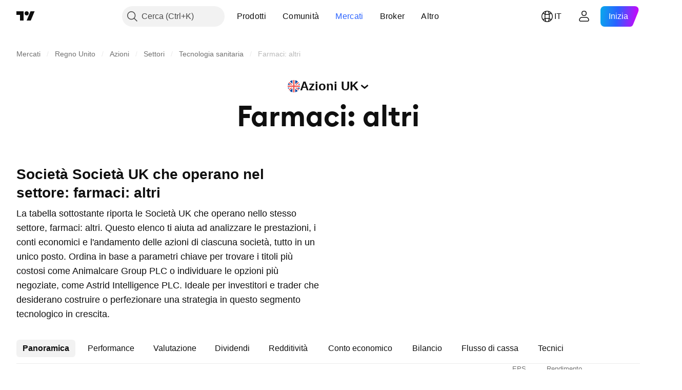

--- FILE ---
content_type: text/html; charset=utf-8
request_url: https://it.tradingview.com/markets/stocks-united-kingdom/sectorandindustry-industry/pharmaceuticals-other/
body_size: 47717
content:

<!DOCTYPE html>
<html lang="it" dir="ltr" class="is-not-authenticated is-not-pro  theme-light"
 data-theme="light">
<head><meta charset="utf-8" />
<meta name="viewport" content="width=device-width, initial-scale=1.0, maximum-scale=1.0, minimum-scale=1.0, user-scalable=no">	<script nonce="3n+QmCc6vmaI2O+XQUbJAA==">window.initData = {};</script><title>Farmaci: altri: performance industria — Regno Unito — TradingView</title>
<!-- { block promo_footer_css_bundle } -->
		<!-- { render_css_bundle('promo_footer') } -->
		<link crossorigin="anonymous" href="https://static.tradingview.com/static/bundles/15992.6ab8fddbbeec572ad16b.css" rel="stylesheet" type="text/css"/>
	<!-- { endblock promo_footer_css_bundle } -->

	<!-- { block personal_css_bundle } -->

			<!-- render_css_bundle('category_base') -->
			<!-- render_css_bundle('category') -->

			<link crossorigin="anonymous" href="https://static.tradingview.com/static/bundles/7204.bd4a617f902d8e4336d7.css" rel="stylesheet" type="text/css"/>
<link crossorigin="anonymous" href="https://static.tradingview.com/static/bundles/77196.1ee43ed7cda5d814dba7.css" rel="stylesheet" type="text/css"/>
<link crossorigin="anonymous" href="https://static.tradingview.com/static/bundles/12874.2243f526973e835a8777.css" rel="stylesheet" type="text/css"/>
<link crossorigin="anonymous" href="https://static.tradingview.com/static/bundles/20541.ffebbd5b14e162a70fac.css" rel="stylesheet" type="text/css"/>
<link crossorigin="anonymous" href="https://static.tradingview.com/static/bundles/22691.df517de208b59f042c3b.css" rel="stylesheet" type="text/css"/>
<link crossorigin="anonymous" href="https://static.tradingview.com/static/bundles/72834.146c7925be9f43c9c767.css" rel="stylesheet" type="text/css"/>
<link crossorigin="anonymous" href="https://static.tradingview.com/static/bundles/6656.0e277b504c24d73f6420.css" rel="stylesheet" type="text/css"/>
<link crossorigin="anonymous" href="https://static.tradingview.com/static/bundles/97406.a24aa84d5466dfc219e3.css" rel="stylesheet" type="text/css"/>
<link crossorigin="anonymous" href="https://static.tradingview.com/static/bundles/51307.bb4e309d13e8ea654e19.css" rel="stylesheet" type="text/css"/>
<link crossorigin="anonymous" href="https://static.tradingview.com/static/bundles/62560.c8a32e4a427c0c57131c.css" rel="stylesheet" type="text/css"/>
<link crossorigin="anonymous" href="https://static.tradingview.com/static/bundles/4857.2a0b835c9459f5e8f334.css" rel="stylesheet" type="text/css"/>
<link crossorigin="anonymous" href="https://static.tradingview.com/static/bundles/60733.515b38c2fad56295e0d7.css" rel="stylesheet" type="text/css"/>
<link crossorigin="anonymous" href="https://static.tradingview.com/static/bundles/94584.053cede951b9d64dea44.css" rel="stylesheet" type="text/css"/>
<link crossorigin="anonymous" href="https://static.tradingview.com/static/bundles/52294.8c6373aa92664b86de9e.css" rel="stylesheet" type="text/css"/>
<link crossorigin="anonymous" href="https://static.tradingview.com/static/bundles/56167.a33c76f5549cc7102e61.css" rel="stylesheet" type="text/css"/>
<link crossorigin="anonymous" href="https://static.tradingview.com/static/bundles/72373.cdd20397318c8a54ee02.css" rel="stylesheet" type="text/css"/>
<link crossorigin="anonymous" href="https://static.tradingview.com/static/bundles/68820.b0c44555783cdd4786b8.css" rel="stylesheet" type="text/css"/>
<link crossorigin="anonymous" href="https://static.tradingview.com/static/bundles/39394.1f12e32e6d4c4b83fe10.css" rel="stylesheet" type="text/css"/>
<link crossorigin="anonymous" href="https://static.tradingview.com/static/bundles/28562.e29096bd778450adbd58.css" rel="stylesheet" type="text/css"/>
<link crossorigin="anonymous" href="https://static.tradingview.com/static/bundles/30331.cec6b9b458e103483d37.css" rel="stylesheet" type="text/css"/>
<link crossorigin="anonymous" href="https://static.tradingview.com/static/bundles/45207.4c0489c8756499c78a5e.css" rel="stylesheet" type="text/css"/>
<link crossorigin="anonymous" href="https://static.tradingview.com/static/bundles/5347.66e97921f2de4965604d.css" rel="stylesheet" type="text/css"/>
<link crossorigin="anonymous" href="https://static.tradingview.com/static/bundles/90145.8b74b8d86218eec14871.css" rel="stylesheet" type="text/css"/>
<link crossorigin="anonymous" href="https://static.tradingview.com/static/bundles/59334.4a832facb7e57c5e13f3.css" rel="stylesheet" type="text/css"/>
<link crossorigin="anonymous" href="https://static.tradingview.com/static/bundles/91361.140a08c3b11237f684ec.css" rel="stylesheet" type="text/css"/>
<link crossorigin="anonymous" href="https://static.tradingview.com/static/bundles/3691.a607e1947cc1d6442aef.css" rel="stylesheet" type="text/css"/>
<link crossorigin="anonymous" href="https://static.tradingview.com/static/bundles/79248.b085e41549ac76222ff0.css" rel="stylesheet" type="text/css"/>
<link crossorigin="anonymous" href="https://static.tradingview.com/static/bundles/17675.7322b9d581c3bd767a8f.css" rel="stylesheet" type="text/css"/>
<link crossorigin="anonymous" href="https://static.tradingview.com/static/bundles/48507.c2b4312adc616522c96a.css" rel="stylesheet" type="text/css"/>
<link crossorigin="anonymous" href="https://static.tradingview.com/static/bundles/52255.d675e248456677875a71.css" rel="stylesheet" type="text/css"/>
			<link crossorigin="anonymous" href="https://static.tradingview.com/static/bundles/95626.0b382ed55589e98e3418.css" rel="stylesheet" type="text/css"/>
<link crossorigin="anonymous" href="https://static.tradingview.com/static/bundles/88356.2020d73e26d49ab4f152.css" rel="stylesheet" type="text/css"/>
<link crossorigin="anonymous" href="https://static.tradingview.com/static/bundles/78820.3dc3168a8005e8c156fe.css" rel="stylesheet" type="text/css"/>
<link crossorigin="anonymous" href="https://static.tradingview.com/static/bundles/30608.1b5e0eb056a8145e2004.css" rel="stylesheet" type="text/css"/>
<link crossorigin="anonymous" href="https://static.tradingview.com/static/bundles/34700.362fa6a7ab1f3e3b06c4.css" rel="stylesheet" type="text/css"/>
<link crossorigin="anonymous" href="https://static.tradingview.com/static/bundles/17644.53a8a16a13c65b9ef1b6.css" rel="stylesheet" type="text/css"/>
<link crossorigin="anonymous" href="https://static.tradingview.com/static/bundles/22969.c32eeb1152afcd97b12e.css" rel="stylesheet" type="text/css"/>
<link crossorigin="anonymous" href="https://static.tradingview.com/static/bundles/66585.993b8d26d6975f2fa6c1.css" rel="stylesheet" type="text/css"/>
<link crossorigin="anonymous" href="https://static.tradingview.com/static/bundles/3004.893e8493ede47fdc9e97.css" rel="stylesheet" type="text/css"/>
<link crossorigin="anonymous" href="https://static.tradingview.com/static/bundles/78828.5bb76f10a0f822cc9f89.css" rel="stylesheet" type="text/css"/>
<link crossorigin="anonymous" href="https://static.tradingview.com/static/bundles/19465.d28d32a9cf4c8b2ae874.css" rel="stylesheet" type="text/css"/>
<link crossorigin="anonymous" href="https://static.tradingview.com/static/bundles/17708.76b53d849e04d07888c5.css" rel="stylesheet" type="text/css"/>
<link crossorigin="anonymous" href="https://static.tradingview.com/static/bundles/5193.e52e20403800cce198b0.css" rel="stylesheet" type="text/css"/>
<link crossorigin="anonymous" href="https://static.tradingview.com/static/bundles/51029.52bf22cf20129e43d305.css" rel="stylesheet" type="text/css"/>
<link crossorigin="anonymous" href="https://static.tradingview.com/static/bundles/72543.fd9c7fdf81b96fb22c7d.css" rel="stylesheet" type="text/css"/>
<link crossorigin="anonymous" href="https://static.tradingview.com/static/bundles/15127.08755d09afb2811cc922.css" rel="stylesheet" type="text/css"/>
<link crossorigin="anonymous" href="https://static.tradingview.com/static/bundles/23170.71338597533300e65499.css" rel="stylesheet" type="text/css"/>
<link crossorigin="anonymous" href="https://static.tradingview.com/static/bundles/41651.62c62b9357725600bfe8.css" rel="stylesheet" type="text/css"/>
<link crossorigin="anonymous" href="https://static.tradingview.com/static/bundles/5084.763f13567f3804bdb577.css" rel="stylesheet" type="text/css"/>
<link crossorigin="anonymous" href="https://static.tradingview.com/static/bundles/90002.75eb65f977c84b868ee3.css" rel="stylesheet" type="text/css"/>

			<!-- categories/base additional_css_bundles -->
				<!-- render_css_bundle(base_screener_facade_page_component) -->
				<link crossorigin="anonymous" href="https://static.tradingview.com/static/bundles/26184.a8e87c60a250a6212b03.css" rel="stylesheet" type="text/css"/>
<link crossorigin="anonymous" href="https://static.tradingview.com/static/bundles/62419.12891bfbb287744d3a89.css" rel="stylesheet" type="text/css"/>
<link crossorigin="anonymous" href="https://static.tradingview.com/static/bundles/32078.4dd8f716b361ea76fac9.css" rel="stylesheet" type="text/css"/>
<link crossorigin="anonymous" href="https://static.tradingview.com/static/bundles/6739.f577339c11e6441a352f.css" rel="stylesheet" type="text/css"/>
<link crossorigin="anonymous" href="https://static.tradingview.com/static/bundles/50370.a1a91e4e3b8d4d56af6a.css" rel="stylesheet" type="text/css"/>
<link crossorigin="anonymous" href="https://static.tradingview.com/static/bundles/29903.89b41c884d5213432809.css" rel="stylesheet" type="text/css"/>
<link crossorigin="anonymous" href="https://static.tradingview.com/static/bundles/24840.08865a24cd22e705a127.css" rel="stylesheet" type="text/css"/>
<link crossorigin="anonymous" href="https://static.tradingview.com/static/bundles/91565.97c3623a0a16ade99de8.css" rel="stylesheet" type="text/css"/>
<link crossorigin="anonymous" href="https://static.tradingview.com/static/bundles/61504.303d3d3a2eef8a440230.css" rel="stylesheet" type="text/css"/>
<link crossorigin="anonymous" href="https://static.tradingview.com/static/bundles/84592.9ad3142f13630874398c.css" rel="stylesheet" type="text/css"/>
<link crossorigin="anonymous" href="https://static.tradingview.com/static/bundles/84509.b78aa0f889805782a114.css" rel="stylesheet" type="text/css"/>
<link crossorigin="anonymous" href="https://static.tradingview.com/static/bundles/68650.e664998b1025f8944a19.css" rel="stylesheet" type="text/css"/>
<link crossorigin="anonymous" href="https://static.tradingview.com/static/bundles/58572.dad95b9e4df028f98405.css" rel="stylesheet" type="text/css"/>
<link crossorigin="anonymous" href="https://static.tradingview.com/static/bundles/87828.b5acda22a891bd0b8b78.css" rel="stylesheet" type="text/css"/>
<link crossorigin="anonymous" href="https://static.tradingview.com/static/bundles/27877.826c38517eae6571304f.css" rel="stylesheet" type="text/css"/>
<link crossorigin="anonymous" href="https://static.tradingview.com/static/bundles/52964.f2e1edd6097be38e73da.css" rel="stylesheet" type="text/css"/>
<link crossorigin="anonymous" href="https://static.tradingview.com/static/bundles/14544.83eca2c4704f4649b7a3.css" rel="stylesheet" type="text/css"/>
<link crossorigin="anonymous" href="https://static.tradingview.com/static/bundles/67877.2fb5f6f3eb739c16078d.css" rel="stylesheet" type="text/css"/>
<link crossorigin="anonymous" href="https://static.tradingview.com/static/bundles/11285.2ad4e54f72ca1dbe5a12.css" rel="stylesheet" type="text/css"/>
<link crossorigin="anonymous" href="https://static.tradingview.com/static/bundles/62882.bb7416e25ce047652be6.css" rel="stylesheet" type="text/css"/>
<link crossorigin="anonymous" href="https://static.tradingview.com/static/bundles/70835.249d27fbf7cfdf5dfd83.css" rel="stylesheet" type="text/css"/>
<link crossorigin="anonymous" href="https://static.tradingview.com/static/bundles/14896.f1db42b7b1545ca43c36.css" rel="stylesheet" type="text/css"/>
<link crossorigin="anonymous" href="https://static.tradingview.com/static/bundles/64463.906b5d47d47e4a2fad7b.css" rel="stylesheet" type="text/css"/>
<link crossorigin="anonymous" href="https://static.tradingview.com/static/bundles/65428.ed61cfe7a279b765a52c.css" rel="stylesheet" type="text/css"/>
<link crossorigin="anonymous" href="https://static.tradingview.com/static/bundles/37419.ec2a6e8f9fa5f15cee76.css" rel="stylesheet" type="text/css"/>
<link crossorigin="anonymous" href="https://static.tradingview.com/static/bundles/86211.013ee7a196ef8a0d50da.css" rel="stylesheet" type="text/css"/>
<link crossorigin="anonymous" href="https://static.tradingview.com/static/bundles/61774.97d57d024eda5916b203.css" rel="stylesheet" type="text/css"/>
<link crossorigin="anonymous" href="https://static.tradingview.com/static/bundles/20785.ff4d1676910a77c024eb.css" rel="stylesheet" type="text/css"/>
<link crossorigin="anonymous" href="https://static.tradingview.com/static/bundles/66504.f8f03e09b6c9491b680b.css" rel="stylesheet" type="text/css"/>
<link crossorigin="anonymous" href="https://static.tradingview.com/static/bundles/39622.4e7692737dd26f524a8b.css" rel="stylesheet" type="text/css"/>
<link crossorigin="anonymous" href="https://static.tradingview.com/static/bundles/7172.c490c0ef58ae3de2acb4.css" rel="stylesheet" type="text/css"/>
<link crossorigin="anonymous" href="https://static.tradingview.com/static/bundles/2298.e4906aeeda8c192efa8f.css" rel="stylesheet" type="text/css"/>
<link crossorigin="anonymous" href="https://static.tradingview.com/static/bundles/85624.4fbbc0eda1071fb9ab6a.css" rel="stylesheet" type="text/css"/>
<link crossorigin="anonymous" href="https://static.tradingview.com/static/bundles/55015.930f7fc7438c86aadf4d.css" rel="stylesheet" type="text/css"/>
<link crossorigin="anonymous" href="https://static.tradingview.com/static/bundles/74400.292967f9ba07944a7f16.css" rel="stylesheet" type="text/css"/>
<link crossorigin="anonymous" href="https://static.tradingview.com/static/bundles/39311.4431cbd1f6b729e26320.css" rel="stylesheet" type="text/css"/>
<link crossorigin="anonymous" href="https://static.tradingview.com/static/bundles/81171.c2c9226daa3d0cb6aa9f.css" rel="stylesheet" type="text/css"/>
<link crossorigin="anonymous" href="https://static.tradingview.com/static/bundles/82835.81bf556505f3b1b77ca4.css" rel="stylesheet" type="text/css"/>
<link crossorigin="anonymous" href="https://static.tradingview.com/static/bundles/57823.3d1d742a9840717a0830.css" rel="stylesheet" type="text/css"/>
<link crossorigin="anonymous" href="https://static.tradingview.com/static/bundles/93639.ea8c6490a5874aed0321.css" rel="stylesheet" type="text/css"/>
<link crossorigin="anonymous" href="https://static.tradingview.com/static/bundles/23141.71395691b83698e9013e.css" rel="stylesheet" type="text/css"/>
			<!-- / categories/base additional_css_bundles -->

	<!-- { endblock personal_css_bundle } -->

	<!-- { block extra_styles } -->
	<!-- { endblock extra_styles } --><script nonce="3n+QmCc6vmaI2O+XQUbJAA==">
	window.locale = 'it';
	window.language = 'it';
</script>
	<!-- { block promo_footer_js_bundle } -->
		<!-- { render_js_bundle('promo_footer') } -->
		<link crossorigin="anonymous" href="https://static.tradingview.com/static/bundles/it.63639.893104679743cfdc6eb0.js" rel="preload" as="script"/>
<link crossorigin="anonymous" href="https://static.tradingview.com/static/bundles/25096.92bda83ae2bfdec74d91.js" rel="preload" as="script"/>
<link crossorigin="anonymous" href="https://static.tradingview.com/static/bundles/promo_footer.d732748b4425f543f32d.js" rel="preload" as="script"/><script crossorigin="anonymous" src="https://static.tradingview.com/static/bundles/it.63639.893104679743cfdc6eb0.js" defer></script>
<script crossorigin="anonymous" src="https://static.tradingview.com/static/bundles/25096.92bda83ae2bfdec74d91.js" defer></script>
<script crossorigin="anonymous" src="https://static.tradingview.com/static/bundles/promo_footer.d732748b4425f543f32d.js" defer></script>
	<!-- { endblock promo_footer_js_bundle } -->

	<!-- { block personal_js_bundle } -->
<!-- render_js_bundle('category_base') -->
			<!-- render_js_bundle('category') -->

			<link crossorigin="anonymous" href="https://static.tradingview.com/static/bundles/runtime.13bc54636fe5b099f858.js" rel="preload" as="script"/>
<link crossorigin="anonymous" href="https://static.tradingview.com/static/bundles/it.11389.2b9c5a4a377923252369.js" rel="preload" as="script"/>
<link crossorigin="anonymous" href="https://static.tradingview.com/static/bundles/32227.d826c45d2d27f2ff4314.js" rel="preload" as="script"/>
<link crossorigin="anonymous" href="https://static.tradingview.com/static/bundles/77507.fb006c0c7a02051cf5cd.js" rel="preload" as="script"/>
<link crossorigin="anonymous" href="https://static.tradingview.com/static/bundles/22665.48cd37ebd902e7c711e1.js" rel="preload" as="script"/>
<link crossorigin="anonymous" href="https://static.tradingview.com/static/bundles/12886.7be7542f140baf734d79.js" rel="preload" as="script"/>
<link crossorigin="anonymous" href="https://static.tradingview.com/static/bundles/22023.035d84389dc598280aca.js" rel="preload" as="script"/>
<link crossorigin="anonymous" href="https://static.tradingview.com/static/bundles/2373.7f1c5f402e07b6f9d0b4.js" rel="preload" as="script"/>
<link crossorigin="anonymous" href="https://static.tradingview.com/static/bundles/62134.57ec9cb3f1548c6e710a.js" rel="preload" as="script"/>
<link crossorigin="anonymous" href="https://static.tradingview.com/static/bundles/1620.cf91b3df49fde2229d37.js" rel="preload" as="script"/>
<link crossorigin="anonymous" href="https://static.tradingview.com/static/bundles/68134.1e0b46262c669b57a9b2.js" rel="preload" as="script"/>
<link crossorigin="anonymous" href="https://static.tradingview.com/static/bundles/93243.d16dcf8fc50e14d67819.js" rel="preload" as="script"/>
<link crossorigin="anonymous" href="https://static.tradingview.com/static/bundles/42118.4d288177272a6654727b.js" rel="preload" as="script"/>
<link crossorigin="anonymous" href="https://static.tradingview.com/static/bundles/32378.b87f7c1aed020f9c3427.js" rel="preload" as="script"/>
<link crossorigin="anonymous" href="https://static.tradingview.com/static/bundles/29138.3ffca0f5cc08c417a41a.js" rel="preload" as="script"/>
<link crossorigin="anonymous" href="https://static.tradingview.com/static/bundles/23298.0b1a2a8df7ae6c4f9aff.js" rel="preload" as="script"/>
<link crossorigin="anonymous" href="https://static.tradingview.com/static/bundles/91834.4d31c2338deeeb00fc32.js" rel="preload" as="script"/>
<link crossorigin="anonymous" href="https://static.tradingview.com/static/bundles/89095.3270a2dccbfd93b224d0.js" rel="preload" as="script"/>
<link crossorigin="anonymous" href="https://static.tradingview.com/static/bundles/70241.dd09d132d92e23a2678a.js" rel="preload" as="script"/>
<link crossorigin="anonymous" href="https://static.tradingview.com/static/bundles/category_base.e796193e7e81d0041216.js" rel="preload" as="script"/><script crossorigin="anonymous" src="https://static.tradingview.com/static/bundles/runtime.13bc54636fe5b099f858.js" defer></script>
<script crossorigin="anonymous" src="https://static.tradingview.com/static/bundles/it.11389.2b9c5a4a377923252369.js" defer></script>
<script crossorigin="anonymous" src="https://static.tradingview.com/static/bundles/32227.d826c45d2d27f2ff4314.js" defer></script>
<script crossorigin="anonymous" src="https://static.tradingview.com/static/bundles/77507.fb006c0c7a02051cf5cd.js" defer></script>
<script crossorigin="anonymous" src="https://static.tradingview.com/static/bundles/22665.48cd37ebd902e7c711e1.js" defer></script>
<script crossorigin="anonymous" src="https://static.tradingview.com/static/bundles/12886.7be7542f140baf734d79.js" defer></script>
<script crossorigin="anonymous" src="https://static.tradingview.com/static/bundles/22023.035d84389dc598280aca.js" defer></script>
<script crossorigin="anonymous" src="https://static.tradingview.com/static/bundles/2373.7f1c5f402e07b6f9d0b4.js" defer></script>
<script crossorigin="anonymous" src="https://static.tradingview.com/static/bundles/62134.57ec9cb3f1548c6e710a.js" defer></script>
<script crossorigin="anonymous" src="https://static.tradingview.com/static/bundles/1620.cf91b3df49fde2229d37.js" defer></script>
<script crossorigin="anonymous" src="https://static.tradingview.com/static/bundles/68134.1e0b46262c669b57a9b2.js" defer></script>
<script crossorigin="anonymous" src="https://static.tradingview.com/static/bundles/93243.d16dcf8fc50e14d67819.js" defer></script>
<script crossorigin="anonymous" src="https://static.tradingview.com/static/bundles/42118.4d288177272a6654727b.js" defer></script>
<script crossorigin="anonymous" src="https://static.tradingview.com/static/bundles/32378.b87f7c1aed020f9c3427.js" defer></script>
<script crossorigin="anonymous" src="https://static.tradingview.com/static/bundles/29138.3ffca0f5cc08c417a41a.js" defer></script>
<script crossorigin="anonymous" src="https://static.tradingview.com/static/bundles/23298.0b1a2a8df7ae6c4f9aff.js" defer></script>
<script crossorigin="anonymous" src="https://static.tradingview.com/static/bundles/91834.4d31c2338deeeb00fc32.js" defer></script>
<script crossorigin="anonymous" src="https://static.tradingview.com/static/bundles/89095.3270a2dccbfd93b224d0.js" defer></script>
<script crossorigin="anonymous" src="https://static.tradingview.com/static/bundles/70241.dd09d132d92e23a2678a.js" defer></script>
<script crossorigin="anonymous" src="https://static.tradingview.com/static/bundles/category_base.e796193e7e81d0041216.js" defer></script>
			<link crossorigin="anonymous" href="https://static.tradingview.com/static/bundles/it.22589.11c41dbeaa9440298940.js" rel="preload" as="script"/>
<link crossorigin="anonymous" href="https://static.tradingview.com/static/bundles/84434.120d06989366c97d852e.js" rel="preload" as="script"/>
<link crossorigin="anonymous" href="https://static.tradingview.com/static/bundles/16708.d940246e30b75a30ea1a.js" rel="preload" as="script"/>
<link crossorigin="anonymous" href="https://static.tradingview.com/static/bundles/98777.b0d6b6f1842467663bf5.js" rel="preload" as="script"/>
<link crossorigin="anonymous" href="https://static.tradingview.com/static/bundles/4570.7df04ff726ec9de10a0f.js" rel="preload" as="script"/>
<link crossorigin="anonymous" href="https://static.tradingview.com/static/bundles/24377.3bc2e021db733b51d5d1.js" rel="preload" as="script"/>
<link crossorigin="anonymous" href="https://static.tradingview.com/static/bundles/44199.3dbc4d801452c6cddeb7.js" rel="preload" as="script"/>
<link crossorigin="anonymous" href="https://static.tradingview.com/static/bundles/77348.bd9cdbb17234f11d109f.js" rel="preload" as="script"/>
<link crossorigin="anonymous" href="https://static.tradingview.com/static/bundles/8721.9b0f32f0e7525003e53d.js" rel="preload" as="script"/>
<link crossorigin="anonymous" href="https://static.tradingview.com/static/bundles/54688.525016de76035aa87841.js" rel="preload" as="script"/>
<link crossorigin="anonymous" href="https://static.tradingview.com/static/bundles/81967.9ac06e70ce376693219c.js" rel="preload" as="script"/>
<link crossorigin="anonymous" href="https://static.tradingview.com/static/bundles/36921.25c1578bb3b1a34b757c.js" rel="preload" as="script"/>
<link crossorigin="anonymous" href="https://static.tradingview.com/static/bundles/category.07e6b2bcdb91d5780823.js" rel="preload" as="script"/><script crossorigin="anonymous" src="https://static.tradingview.com/static/bundles/it.22589.11c41dbeaa9440298940.js" defer></script>
<script crossorigin="anonymous" src="https://static.tradingview.com/static/bundles/84434.120d06989366c97d852e.js" defer></script>
<script crossorigin="anonymous" src="https://static.tradingview.com/static/bundles/16708.d940246e30b75a30ea1a.js" defer></script>
<script crossorigin="anonymous" src="https://static.tradingview.com/static/bundles/98777.b0d6b6f1842467663bf5.js" defer></script>
<script crossorigin="anonymous" src="https://static.tradingview.com/static/bundles/4570.7df04ff726ec9de10a0f.js" defer></script>
<script crossorigin="anonymous" src="https://static.tradingview.com/static/bundles/24377.3bc2e021db733b51d5d1.js" defer></script>
<script crossorigin="anonymous" src="https://static.tradingview.com/static/bundles/44199.3dbc4d801452c6cddeb7.js" defer></script>
<script crossorigin="anonymous" src="https://static.tradingview.com/static/bundles/77348.bd9cdbb17234f11d109f.js" defer></script>
<script crossorigin="anonymous" src="https://static.tradingview.com/static/bundles/8721.9b0f32f0e7525003e53d.js" defer></script>
<script crossorigin="anonymous" src="https://static.tradingview.com/static/bundles/54688.525016de76035aa87841.js" defer></script>
<script crossorigin="anonymous" src="https://static.tradingview.com/static/bundles/81967.9ac06e70ce376693219c.js" defer></script>
<script crossorigin="anonymous" src="https://static.tradingview.com/static/bundles/36921.25c1578bb3b1a34b757c.js" defer></script>
<script crossorigin="anonymous" src="https://static.tradingview.com/static/bundles/category.07e6b2bcdb91d5780823.js" defer></script>	<!-- { endblock personal_js_bundle } -->

	<!-- { block additional_js_bundle } -->
<!-- categories/base additional_js_bundles -->				<!-- render_js_bundle(base_screener_facade_page_component) -->
				<link crossorigin="anonymous" href="https://static.tradingview.com/static/bundles/it.17237.2cf5c0ad1b43ea94f332.js" rel="preload" as="script"/>
<link crossorigin="anonymous" href="https://static.tradingview.com/static/bundles/it.79245.52de5e20a08a417cc213.js" rel="preload" as="script"/>
<link crossorigin="anonymous" href="https://static.tradingview.com/static/bundles/55091.5e6d0c168f6080208222.js" rel="preload" as="script"/>
<link crossorigin="anonymous" href="https://static.tradingview.com/static/bundles/50447.ea855ce5a0dc04fb3b33.js" rel="preload" as="script"/>
<link crossorigin="anonymous" href="https://static.tradingview.com/static/bundles/77978.7cf853c9d929c515176f.js" rel="preload" as="script"/>
<link crossorigin="anonymous" href="https://static.tradingview.com/static/bundles/72780.331c5a9bee0ebd405c4e.js" rel="preload" as="script"/>
<link crossorigin="anonymous" href="https://static.tradingview.com/static/bundles/66338.a92415ae6d3731e137b7.js" rel="preload" as="script"/>
<link crossorigin="anonymous" href="https://static.tradingview.com/static/bundles/12904.261e268a4d490674839a.js" rel="preload" as="script"/>
<link crossorigin="anonymous" href="https://static.tradingview.com/static/bundles/19913.1ab3ebe649870d186ee8.js" rel="preload" as="script"/>
<link crossorigin="anonymous" href="https://static.tradingview.com/static/bundles/8170.486a3119585f09e889c1.js" rel="preload" as="script"/>
<link crossorigin="anonymous" href="https://static.tradingview.com/static/bundles/init-screener-symbol-page.c7a21e8197600eb479f6.js" rel="preload" as="script"/>
<link crossorigin="anonymous" href="https://static.tradingview.com/static/bundles/base_screener_facade_page_component.242d0bd388d8fb46b5db.js" rel="preload" as="script"/><script crossorigin="anonymous" src="https://static.tradingview.com/static/bundles/it.17237.2cf5c0ad1b43ea94f332.js" defer></script>
<script crossorigin="anonymous" src="https://static.tradingview.com/static/bundles/it.79245.52de5e20a08a417cc213.js" defer></script>
<script crossorigin="anonymous" src="https://static.tradingview.com/static/bundles/55091.5e6d0c168f6080208222.js" defer></script>
<script crossorigin="anonymous" src="https://static.tradingview.com/static/bundles/50447.ea855ce5a0dc04fb3b33.js" defer></script>
<script crossorigin="anonymous" src="https://static.tradingview.com/static/bundles/77978.7cf853c9d929c515176f.js" defer></script>
<script crossorigin="anonymous" src="https://static.tradingview.com/static/bundles/72780.331c5a9bee0ebd405c4e.js" defer></script>
<script crossorigin="anonymous" src="https://static.tradingview.com/static/bundles/66338.a92415ae6d3731e137b7.js" defer></script>
<script crossorigin="anonymous" src="https://static.tradingview.com/static/bundles/12904.261e268a4d490674839a.js" defer></script>
<script crossorigin="anonymous" src="https://static.tradingview.com/static/bundles/19913.1ab3ebe649870d186ee8.js" defer></script>
<script crossorigin="anonymous" src="https://static.tradingview.com/static/bundles/8170.486a3119585f09e889c1.js" defer></script>
<script crossorigin="anonymous" src="https://static.tradingview.com/static/bundles/init-screener-symbol-page.c7a21e8197600eb479f6.js" defer></script>
<script crossorigin="anonymous" src="https://static.tradingview.com/static/bundles/base_screener_facade_page_component.242d0bd388d8fb46b5db.js" defer></script>
			<!-- / categories/base additional_js_bundles -->	<!-- { endblock additional_js_bundle } -->	<script nonce="3n+QmCc6vmaI2O+XQUbJAA==">
		window.initData = window.initData || {};
		window.initData.theme = "light";
			(()=>{"use strict";const t=/(?:^|;)\s*theme=(dark|light)(?:;|$)|$/.exec(document.cookie)[1];t&&(document.documentElement.classList.toggle("theme-dark","dark"===t),document.documentElement.classList.toggle("theme-light","light"===t),document.documentElement.dataset.theme=t,window.initData=window.initData||{},window.initData.theme=t)})();
	</script>
	<script nonce="3n+QmCc6vmaI2O+XQUbJAA==">
		(()=>{"use strict";"undefined"!=typeof window&&"undefined"!=typeof navigator&&/mac/i.test(navigator.platform)&&document.documentElement.classList.add("mac_os_system")})();
	</script>

	<script nonce="3n+QmCc6vmaI2O+XQUbJAA==">var environment = "battle";
		window.WS_HOST_PING_REQUIRED = true;
		window.BUILD_TIME = "2026-01-22T13:45:29";
		window.WEBSOCKET_HOST = "data.tradingview.com";
		window.WEBSOCKET_PRO_HOST = "prodata.tradingview.com";
		window.WEBSOCKET_HOST_FOR_DEEP_BACKTESTING = "history-data.tradingview.com";
		window.WIDGET_HOST = "https://www.tradingview-widget.com";
		window.TradingView = window.TradingView || {};
	</script>

	<link rel="conversions-config" href="https://s3.tradingview.com/conversions_it.json">
	<link rel="metrics-config" href="https://scanner-backend.tradingview.com/enum/ordered?id=metrics_full_name,metrics&lang=it&label-product=ytm-metrics-plan.json" crossorigin>

	<script nonce="3n+QmCc6vmaI2O+XQUbJAA==">
		(()=>{"use strict";function e(e,t=!1){const{searchParams:n}=new URL(String(location));let s="true"===n.get("mobileapp_new"),o="true"===n.get("mobileapp");if(!t){const e=function(e){const t=e+"=",n=document.cookie.split(";");for(let e=0;e<n.length;e++){let s=n[e];for(;" "===s.charAt(0);)s=s.substring(1,s.length);if(0===s.indexOf(t))return s.substring(t.length,s.length)}return null}("tv_app")||"";s||=["android","android_nps"].includes(e),o||="ios"===e}return!("new"!==e&&"any"!==e||!s)||!("new"===e||!o)}const t="undefined"!=typeof window&&"undefined"!=typeof navigator,n=t&&"ontouchstart"in window,s=(t&&n&&window,t&&(n||navigator.maxTouchPoints),t&&window.chrome&&window.chrome.runtime,t&&window.navigator.userAgent.toLowerCase().indexOf("firefox"),t&&/\sEdge\/\d\d\b/.test(navigator.userAgent),t&&Boolean(navigator.vendor)&&navigator.vendor.indexOf("Apple")>-1&&-1===navigator.userAgent.indexOf("CriOS")&&navigator.userAgent.indexOf("FxiOS"),t&&/mac/i.test(navigator.platform),t&&/Win32|Win64/i.test(navigator.platform),t&&/Linux/i.test(navigator.platform),t&&/Android/i.test(navigator.userAgent)),o=t&&/BlackBerry/i.test(navigator.userAgent),i=t&&/iPhone|iPad|iPod/.test(navigator.platform),c=t&&/Opera Mini/i.test(navigator.userAgent),r=t&&("MacIntel"===navigator.platform&&navigator.maxTouchPoints>1||/iPad/.test(navigator.platform)),a=s||o||i||c,h=window.TradingView=window.TradingView||{};const _={Android:()=>s,BlackBerry:()=>o,iOS:()=>i,Opera:()=>c,isIPad:()=>r,any:()=>a};h.isMobile=_;const l=new Map;function d(){const e=window.location.pathname,t=window.location.host,n=`${t}${e}`;return l.has(n)||l.set(n,function(e,t){const n=["^widget-docs"];for(const e of n)if(new RegExp(e).test(t))return!0;const s=["^widgetembed/?$","^cmewidgetembed/?$","^([0-9a-zA-Z-]+)/widgetembed/?$","^([0-9a-zA-Z-]+)/widgetstatic/?$","^([0-9a-zA-Z-]+)?/?mediumwidgetembed/?$","^twitter-chart/?$","^telegram/chart/?$","^embed/([0-9a-zA-Z]{8})/?$","^widgetpopup/?$","^extension/?$","^idea-popup/?$","^hotlistswidgetembed/?$","^([0-9a-zA-Z-]+)/hotlistswidgetembed/?$","^marketoverviewwidgetembed/?$","^([0-9a-zA-Z-]+)/marketoverviewwidgetembed/?$","^eventswidgetembed/?$","^tickerswidgetembed/?$","^forexcrossrateswidgetembed/?$","^forexheatmapwidgetembed/?$","^marketquoteswidgetembed/?$","^screenerwidget/?$","^cryptomktscreenerwidget/?$","^([0-9a-zA-Z-]+)/cryptomktscreenerwidget/?$","^([0-9a-zA-Z-]+)/marketquoteswidgetembed/?$","^technical-analysis-widget-embed/$","^singlequotewidgetembed/?$","^([0-9a-zA-Z-]+)/singlequotewidgetembed/?$","^embed-widget/([0-9a-zA-Z-]+)/(([0-9a-zA-Z-]+)/)?$","^widget-docs/([0-9a-zA-Z-]+)/([0-9a-zA-Z-/]+)?$"],o=e.replace(/^\//,"");let i;for(let e=s.length-1;e>=0;e--)if(i=new RegExp(s[e]),i.test(o))return!0;return!1}(e,t)),l.get(n)??!1}h.onWidget=d;const g=()=>{},u="~m~";class m{constructor(e,t={}){this.sessionid=null,this.connected=!1,this._timeout=null,this._base=e,this._options={timeout:t.timeout||2e4,connectionType:t.connectionType}}connect(){this._socket=new WebSocket(this._prepareUrl()),this._socket.onmessage=e=>{
if("string"!=typeof e.data)throw new TypeError(`The WebSocket message should be a string. Recieved ${Object.prototype.toString.call(e.data)}`);this._onData(e.data)},this._socket.onclose=this._onClose.bind(this),this._socket.onerror=this._onError.bind(this)}send(e){this._socket&&this._socket.send(this._encode(e))}disconnect(){this._clearIdleTimeout(),this._socket&&(this._socket.onmessage=g,this._socket.onclose=g,this._socket.onerror=g,this._socket.close())}_clearIdleTimeout(){null!==this._timeout&&(clearTimeout(this._timeout),this._timeout=null)}_encode(e){let t,n="";const s=Array.isArray(e)?e:[e],o=s.length;for(let e=0;e<o;e++)t=null===s[e]||void 0===s[e]?"":m._stringify(s[e]),n+=u+t.length+u+t;return n}_decode(e){const t=[];let n,s;do{if(e.substring(0,3)!==u)return t;n="",s="";const o=(e=e.substring(3)).length;for(let t=0;t<o;t++){if(s=Number(e.substring(t,t+1)),Number(e.substring(t,t+1))!==s){e=e.substring(n.length+3),n=Number(n);break}n+=s}t.push(e.substring(0,n)),e=e.substring(n)}while(""!==e);return t}_onData(e){this._setTimeout();const t=this._decode(e),n=t.length;for(let e=0;e<n;e++)this._onMessage(t[e])}_setTimeout(){this._clearIdleTimeout(),this._timeout=setTimeout(this._onTimeout.bind(this),this._options.timeout)}_onTimeout(){this.disconnect(),this._onDisconnect({code:4e3,reason:"socket.io timeout",wasClean:!1})}_onMessage(e){this.sessionid?this._checkIfHeartbeat(e)?this._onHeartbeat(e.slice(3)):this._checkIfJson(e)?this._base.onMessage(JSON.parse(e.slice(3))):this._base.onMessage(e):(this.sessionid=e,this._onConnect())}_checkIfHeartbeat(e){return this._checkMessageType(e,"h")}_checkIfJson(e){return this._checkMessageType(e,"j")}_checkMessageType(e,t){return e.substring(0,3)==="~"+t+"~"}_onHeartbeat(e){this.send("~h~"+e)}_onConnect(){this.connected=!0,this._base.onConnect()}_onDisconnect(e){this._clear(),this._base.onDisconnect(e),this.sessionid=null}_clear(){this.connected=!1}_prepareUrl(){const t=w(this._base.host);if(t.pathname+="socket.io/websocket",t.protocol="wss:",t.searchParams.append("from",window.location.pathname.slice(1,50)),t.searchParams.append("date",window.BUILD_TIME||""),e("any")&&t.searchParams.append("client","mobile"),this._options.connectionType&&t.searchParams.append("type",this._options.connectionType),window.WEBSOCKET_PARAMS_ANALYTICS){const{ws_page_uri:e,ws_ancestor_origin:n}=window.WEBSOCKET_PARAMS_ANALYTICS;e&&t.searchParams.append("page-uri",e),n&&t.searchParams.append("ancestor-origin",n)}const n=window.location.search.includes("widget_token")||window.location.hash.includes("widget_token");return d()||n||t.searchParams.append("auth","sessionid"),t.href}_onClose(e){this._clearIdleTimeout(),this._onDisconnect(e)}_onError(e){this._clearIdleTimeout(),this._clear(),this._base.emit("error",[e]),this.sessionid=null}static _stringify(e){return"[object Object]"===Object.prototype.toString.call(e)?"~j~"+JSON.stringify(e):String(e)}}class p{constructor(e,t){this.host=e,this._connecting=!1,this._events={},this.transport=this._getTransport(t)}isConnected(){
return!!this.transport&&this.transport.connected}isConnecting(){return this._connecting}connect(){this.isConnected()||(this._connecting&&this.disconnect(),this._connecting=!0,this.transport.connect())}send(e){this.transport&&this.transport.connected&&this.transport.send(e)}disconnect(){this.transport&&this.transport.disconnect()}on(e,t){e in this._events||(this._events[e]=[]),this._events[e].push(t)}offAll(){this._events={}}onMessage(e){this.emit("message",[e])}emit(e,t=[]){if(e in this._events){const n=this._events[e].concat(),s=n.length;for(let e=0;e<s;e++)n[e].apply(this,t)}}onConnect(){this.clear(),this.emit("connect")}onDisconnect(e){this.emit("disconnect",[e])}clear(){this._connecting=!1}_getTransport(e){return new m(this,e)}}function w(e){const t=-1!==e.indexOf("/")?new URL(e):new URL("wss://"+e);if("wss:"!==t.protocol&&"https:"!==t.protocol)throw new Error("Invalid websocket base "+e);return t.pathname.endsWith("/")||(t.pathname+="/"),t.search="",t.username="",t.password="",t}const k="undefined"!=typeof window&&Number(window.TELEMETRY_WS_ERROR_LOGS_THRESHOLD)||0;class f{constructor(e,t={}){this._queueStack=[],this._logsQueue=[],this._telemetryObjectsQueue=[],this._reconnectCount=0,this._redirectCount=0,this._errorsCount=0,this._errorsInfoSent=!1,this._connectionStart=null,this._connectionEstablished=null,this._reconnectTimeout=null,this._onlineCancellationToken=null,this._isConnectionForbidden=!1,this._initialHost=t.initialHost||null,this._suggestedHost=e,this._proHost=t.proHost,this._reconnectHost=t.reconnectHost,this._noReconnectAfterTimeout=!0===t.noReconnectAfterTimeout,this._dataRequestTimeout=t.dataRequestTimeout,this._connectionType=t.connectionType,this._doConnect(),t.pingRequired&&-1===window.location.search.indexOf("noping")&&this._startPing()}connect(){this._tryConnect()}resetCounters(){this._reconnectCount=0,this._redirectCount=0}setLogger(e,t){this._logger=e,this._getLogHistory=t,this._flushLogs()}setTelemetry(e){this._telemetry=e,this._telemetry.reportSent.subscribe(this,this._onTelemetrySent),this._flushTelemetry()}onReconnect(e){this._onReconnect=e}isConnected(){return!!this._socket&&this._socket.isConnected()}isConnecting(){return!!this._socket&&this._socket.isConnecting()}on(e,t){return!!this._socket&&("connect"===e&&this._socket.isConnected()?t():"disconnect"===e?this._disconnectCallbacks.push(t):this._socket.on(e,t),!0)}getSessionId(){return this._socket&&this._socket.transport?this._socket.transport.sessionid:null}send(e){return this.isConnected()?(this._socket.send(e),!0):(this._queueMessage(e),!1)}getConnectionEstablished(){return this._connectionEstablished}getHost(){const e=this._tryGetProHost();return null!==e?e:this._reconnectHost&&this._reconnectCount>3?this._reconnectHost:this._suggestedHost}getReconnectCount(){return this._reconnectCount}getRedirectCount(){return this._redirectCount}getConnectionStart(){return this._connectionStart}disconnect(){this._clearReconnectTimeout(),(this.isConnected()||this.isConnecting())&&(this._propagateDisconnect(),this._disconnectCallbacks=[],
this._closeSocket())}forbidConnection(){this._isConnectionForbidden=!0,this.disconnect()}allowConnection(){this._isConnectionForbidden=!1,this.connect()}isMaxRedirects(){return this._redirectCount>=20}isMaxReconnects(){return this._reconnectCount>=20}getPingInfo(){return this._pingInfo||null}_tryGetProHost(){return window.TradingView&&window.TradingView.onChartPage&&"battle"===window.environment&&!this._redirectCount&&-1===window.location.href.indexOf("ws_host")?this._initialHost?this._initialHost:void 0!==window.user&&window.user.pro_plan?this._proHost||this._suggestedHost:null:null}_queueMessage(e){0===this._queueStack.length&&this._logMessage(0,"Socket is not connected. Queued a message"),this._queueStack.push(e)}_processMessageQueue(){0!==this._queueStack.length&&(this._logMessage(0,"Processing queued messages"),this._queueStack.forEach(this.send.bind(this)),this._logMessage(0,"Processed "+this._queueStack.length+" messages"),this._queueStack=[])}_onDisconnect(e){this._noReconnectAfterTimeout||null!==this._reconnectTimeout||(this._reconnectTimeout=setTimeout(this._tryReconnect.bind(this),5e3)),this._clearOnlineCancellationToken();let t="disconnect session:"+this.getSessionId();e&&(t+=", code:"+e.code+", reason:"+e.reason,1005===e.code&&this._sendTelemetry("websocket_code_1005")),this._logMessage(0,t),this._propagateDisconnect(e),this._closeSocket(),this._queueStack=[]}_closeSocket(){null!==this._socket&&(this._socket.offAll(),this._socket.disconnect(),this._socket=null)}_logMessage(e,t){const n={method:e,message:t};this._logger?this._flushLogMessage(n):(n.message=`[${(new Date).toISOString()}] ${n.message}`,this._logsQueue.push(n))}_flushLogMessage(e){switch(e.method){case 2:this._logger.logDebug(e.message);break;case 3:this._logger.logError(e.message);break;case 0:this._logger.logInfo(e.message);break;case 1:this._logger.logNormal(e.message)}}_flushLogs(){this._flushLogMessage({method:1,message:"messages from queue. Start."}),this._logsQueue.forEach((e=>{this._flushLogMessage(e)})),this._flushLogMessage({method:1,message:"messages from queue. End."}),this._logsQueue=[]}_sendTelemetry(e,t){const n={event:e,params:t};this._telemetry?this._flushTelemetryObject(n):this._telemetryObjectsQueue.push(n)}_flushTelemetryObject(e){this._telemetry.sendChartReport(e.event,e.params,!1)}_flushTelemetry(){this._telemetryObjectsQueue.forEach((e=>{this._flushTelemetryObject(e)})),this._telemetryObjectsQueue=[]}_doConnect(){this._socket&&(this._socket.isConnected()||this._socket.isConnecting())||(this._clearOnlineCancellationToken(),this._host=this.getHost(),this._socket=new p(this._host,{timeout:this._dataRequestTimeout,connectionType:this._connectionType}),this._logMessage(0,"Connecting to "+this._host),this._bindEvents(),this._disconnectCallbacks=[],this._connectionStart=performance.now(),this._connectionEstablished=null,this._socket.connect(),performance.mark("SWSC",{detail:"Start WebSocket connection"}),this._socket.on("connect",(()=>{performance.mark("EWSC",{detail:"End WebSocket connection"}),
performance.measure("WebSocket connection delay","SWSC","EWSC")})))}_propagateDisconnect(e){const t=this._disconnectCallbacks.length;for(let n=0;n<t;n++)this._disconnectCallbacks[n](e||{})}_bindEvents(){this._socket&&(this._socket.on("connect",(()=>{const e=this.getSessionId();if("string"==typeof e){const t=JSON.parse(e);if(t.redirect)return this._redirectCount+=1,this._suggestedHost=t.redirect,this.isMaxRedirects()&&this._sendTelemetry("redirect_bailout"),void this._redirect()}this._connectionEstablished=performance.now(),this._processMessageQueue(),this._logMessage(0,"connect session:"+e)})),this._socket.on("disconnect",this._onDisconnect.bind(this)),this._socket.on("close",this._onDisconnect.bind(this)),this._socket.on("error",(e=>{this._logMessage(0,new Date+" session:"+this.getSessionId()+" websocket error:"+JSON.stringify(e)),this._sendTelemetry("websocket_error"),this._errorsCount++,!this._errorsInfoSent&&this._errorsCount>=k&&(void 0!==this._lastConnectCallStack&&(this._sendTelemetry("websocket_error_connect_stack",{text:this._lastConnectCallStack}),delete this._lastConnectCallStack),void 0!==this._getLogHistory&&this._sendTelemetry("websocket_error_log",{text:this._getLogHistory(50).join("\n")}),this._errorsInfoSent=!0)})))}_redirect(){this.disconnect(),this._reconnectWhenOnline()}_tryReconnect(){this._tryConnect()&&(this._reconnectCount+=1)}_tryConnect(){return!this._isConnectionForbidden&&(this._clearReconnectTimeout(),this._lastConnectCallStack=new Error(`WebSocket connect stack. Is connected: ${this.isConnected()}.`).stack||"",!this.isConnected()&&(this.disconnect(),this._reconnectWhenOnline(),!0))}_clearOnlineCancellationToken(){this._onlineCancellationToken&&(this._onlineCancellationToken(),this._onlineCancellationToken=null)}_clearReconnectTimeout(){null!==this._reconnectTimeout&&(clearTimeout(this._reconnectTimeout),this._reconnectTimeout=null)}_reconnectWhenOnline(){if(navigator.onLine)return this._logMessage(0,"Network status: online - trying to connect"),this._doConnect(),void(this._onReconnect&&this._onReconnect());this._logMessage(0,"Network status: offline - wait until online"),this._onlineCancellationToken=function(e){let t=e;const n=()=>{window.removeEventListener("online",n),t&&t()};return window.addEventListener("online",n),()=>{t=null}}((()=>{this._logMessage(0,"Network status changed to online - trying to connect"),this._doConnect(),this._onReconnect&&this._onReconnect()}))}_onTelemetrySent(e){"websocket_error"in e&&(this._errorsCount=0,this._errorsInfoSent=!1)}_startPing(){if(this._pingIntervalId)return;const e=w(this.getHost());e.pathname+="ping",e.protocol="https:";let t=0,n=0;const s=e=>{this._pingInfo=this._pingInfo||{max:0,min:1/0,avg:0};const s=(new Date).getTime()-e;s>this._pingInfo.max&&(this._pingInfo.max=s),s<this._pingInfo.min&&(this._pingInfo.min=s),t+=s,n++,this._pingInfo.avg=t/n,n>=10&&this._pingIntervalId&&(clearInterval(this._pingIntervalId),delete this._pingIntervalId)};this._pingIntervalId=setInterval((()=>{const t=(new Date).getTime(),n=new XMLHttpRequest
;n.open("GET",e,!0),n.send(),n.onreadystatechange=()=>{n.readyState===XMLHttpRequest.DONE&&200===n.status&&s(t)}}),1e4)}}window.WSBackendConnection=new f(window.WEBSOCKET_HOST,{pingRequired:window.WS_HOST_PING_REQUIRED,proHost:window.WEBSOCKET_PRO_HOST,reconnectHost:window.WEBSOCKET_HOST_FOR_RECONNECT,initialHost:window.WEBSOCKET_INITIAL_HOST,connectionType:window.WEBSOCKET_CONNECTION_TYPE}),window.WSBackendConnectionCtor=f})();
	</script>

		<script nonce="3n+QmCc6vmaI2O+XQUbJAA==">
			window.initData.url = "/markets/stocks-united-kingdom/sectorandindustry-industry/pharmaceuticals-other/";

window.initData.feed_meta = {};
		</script>

	<script nonce="3n+QmCc6vmaI2O+XQUbJAA==">var is_authenticated = false;
		var user = {"username":"Guest","following":"0","followers":"0","ignore_list":[],"available_offers":{}};
		window.initData.priceAlertsFacadeClientUrl = "https://pricealerts.tradingview.com";
		window.initData.currentLocaleInfo = {"language":"it","language_name":"Italiano","flag":"it","geoip_code":"it","iso":"it","iso_639_3":"ita","global_name":"Italian","is_in_european_union":true};
		window.initData.offerButtonInfo = {"class_name":"tv-header__offer-button-container--trial-join","title":"Inizia","href":"/pricing/?source=header_go_pro_button&feature=start_free_trial","subtitle":null,"expiration":null,"color":"gradient","stretch":false};
		window.initData.settings = {'S3_LOGO_SERVICE_BASE_URL': 'https://s3-symbol-logo.tradingview.com/', 'S3_NEWS_IMAGE_SERVICE_BASE_URL': 'https://s3.tradingview.com/news/', 'WEBPACK_STATIC_PATH': 'https://static.tradingview.com/static/bundles/', 'TRADING_URL': 'https://papertrading.tradingview.com', 'CRUD_STORAGE_URL': 'https://crud-storage.tradingview.com'};
		window.countryCode = "US";


			window.__initialEnabledFeaturesets =
				(window.__initialEnabledFeaturesets || []).concat(
					['tv_production'].concat(
						window.ClientCustomConfiguration && window.ClientCustomConfiguration.getEnabledFeatureSet
							? JSON.parse(window.ClientCustomConfiguration.getEnabledFeatureSet())
							: []
					)
				);

			if (window.ClientCustomConfiguration && window.ClientCustomConfiguration.getDisabledFeatureSet) {
				window.__initialDisabledFeaturesets = JSON.parse(window.ClientCustomConfiguration.getDisabledFeatureSet());
			}



			var lastGlobalNotificationIds = [1015044,1015033,1015017,1014998,1014981,1014959,1014942,1014922,1014905,1014874,1014857];

		var shopConf = {
			offers: [],
		};

		var featureToggleState = {"black_friday_popup":1.0,"black_friday_mainpage":1.0,"black_friday_extend_limitation":1.0,"chart_autosave_5min":1.0,"chart_autosave_30min":1.0,"chart_save_metainfo_separately":1.0,"performance_test_mode":1.0,"ticks_replay":1.0,"chart_storage_hibernation_delay_60min":1.0,"log_replay_to_persistent_logger":1.0,"enable_select_date_replay_mobile":1.0,"support_persistent_logs":1.0,"seasonals_table":1.0,"ytm_on_chart":1.0,"enable_step_by_step_hints_for_drawings":1.0,"enable_new_indicators_templates_view":1.0,"allow_brackets_profit_loss":1.0,"enable_traded_context_linking":1.0,"order_context_validation_in_instant_mode":1.0,"internal_fullscreen_api":1.0,"alerts-presets":1.0,"alerts-watchlist-allow-in-multicondions":1.0,"alerts-disable-fires-read-from-toast":1.0,"alerts-editor-fire-rate-setting":1.0,"enable_symbol_change_restriction_on_widgets":1.0,"enable_asx_symbol_restriction":1.0,"symphony_allow_non_partitioned_cookie_on_old_symphony":1.0,"symphony_notification_badges":1.0,"symphony_use_adk_for_upgrade_request":1.0,"telegram_mini_app_reduce_snapshot_quality":1.0,"news_enable_filtering_by_user":1.0,"timeout_django_db":0.15,"timeout_django_usersettings_db":0.15,"timeout_django_charts_db":0.25,"timeout_django_symbols_lists_db":0.25,"timeout_django_minds_db":0.05,"timeout_django_logging_db":0.25,"disable_services_monitor_metrics":1.0,"enable_signin_recaptcha":1.0,"enable_idea_spamdetectorml":1.0,"enable_idea_spamdetectorml_comments":1.0,"enable_spamdetectorml_chat":1.0,"enable_minds_spamdetectorml":1.0,"backend-connections-in-token":1.0,"one_connection_with_exchanges":1.0,"mobile-ads-ios":1.0,"mobile-ads-android":1.0,"google-one-tap-signin":1.0,"braintree-gopro-in-order-dialog":1.0,"braintree-apple-pay":1.0,"braintree-google-pay":1.0,"braintree-apple-pay-from-ios-app":1.0,"braintree-apple-pay-trial":1.0,"triplea-payments":1.0,"braintree-google-pay-trial":1.0,"braintree-one-usd-verification":1.0,"braintree-3ds-enabled":1.0,"braintree-3ds-status-check":1.0,"braintree-additional-card-checks-for-trial":1.0,"braintree-instant-settlement":1.0,"braintree_recurring_billing_scheduler_subscription":1.0,"checkout_manual_capture_required":1.0,"checkout-subscriptions":1.0,"checkout_additional_card_checks_for_trial":1.0,"checkout_fail_on_duplicate_payment_methods_for_trial":1.0,"checkout_fail_on_banned_countries_for_trial":1.0,"checkout_fail_on_banned_bank_for_trial":1.0,"checkout_fail_on_banned_bank_for_premium_trial":1.0,"checkout_fail_on_close_to_expiration_card_trial":1.0,"checkout_fail_on_prepaid_card_trial":1.0,"country_of_issuance_vs_billing_country":1.0,"checkout_show_instead_of_braintree":1.0,"checkout-3ds":1.0,"checkout-3ds-us":1.0,"checkout-paypal":1.0,"checkout_include_account_holder":1.0,"checkout-paypal-trial":1.0,"checkout_detect_processing_channel_by_country":1.0,"annual_to_monthly_downgrade_attempt":1.0,"razorpay_trial_10_inr":1.0,"razorpay-card-order-token-section":1.0,"razorpay-card-subscriptions":1.0,"razorpay-upi-subscriptions":1.0,"razorpay-s3-invoice-upload":1.0,"razorpay_include_date_of_birth":1.0,"dlocal-payments":1.0,"braintree_transaction_source":1.0,"vertex-tax":1.0,"receipt_in_emails":1.0,"adwords-analytics":1.0,"disable_mobile_upsell_ios":1.0,"disable_mobile_upsell_android":1.0,"required_agreement_for_rt":1.0,"check_market_data_limits":1.0,"force_to_complete_data":1.0,"force_to_upgrade_to_expert":1.0,"send_tradevan_invoice":1.0,"show_pepe_animation":1.0,"send_next_payment_info_receipt":1.0,"screener-alerts-read-only":1.0,"screener-condition-filters-auto-apply":1.0,"screener_bond_restriction_by_auth_enabled":1.0,"screener_bond_rating_columns_restriction_by_auth_enabled":1.0,"ses_tracking":1.0,"send_financial_notifications":1.0,"spark_translations":1.0,"spark_category_translations":1.0,"spark_tags_translations":1.0,"pro_plan_initial_refunds_disabled":1.0,"previous_monoproduct_purchases_refunds_enabled":1.0,"enable_ideas_recommendations":1.0,"enable_ideas_recommendations_feed":1.0,"fail_on_duplicate_payment_methods_for_trial":1.0,"ethoca_alert_notification_webhook":1.0,"hide_suspicious_users_ideas":1.0,"disable_publish_strategy_range_based_chart":1.0,"restrict_simultaneous_requests":1.0,"login_from_new_device_email":1.0,"ssr_worker_nowait":1.0,"broker_A1CAPITAL":1.0,"broker_ACTIVTRADES":1.0,"broker_ALCHEMYMARKETS":1.0,"broker_ALICEBLUE":1.0,"broker_ALPACA":1.0,"broker_ALRAMZ":1.0,"broker_AMP":1.0,"hide_ANGELONE_on_ios":1.0,"hide_ANGELONE_on_android":1.0,"hide_ANGELONE_on_mobile_web":1.0,"ANGELONE_beta":1.0,"broker_AVA_FUTURES":1.0,"AVA_FUTURES_oauth_authorization":1.0,"broker_B2PRIME":1.0,"broker_BAJAJ":1.0,"BAJAJ_beta":1.0,"broker_BEYOND":1.0,"broker_BINANCE":1.0,"enable_binanceapis_base_url":1.0,"broker_BINGBON":1.0,"broker_BITAZZA":1.0,"broker_BITGET":1.0,"broker_BITMEX":1.0,"broker_BITSTAMP":1.0,"broker_BLACKBULL":1.0,"broker_BLUEBERRYMARKETS":1.0,"broker_BTCC":1.0,"broker_BYBIT":1.0,"broker_CAPITALCOM":1.0,"broker_CAPTRADER":1.0,"CAPTRADER_separate_integration_migration_warning":1.0,"broker_CFI":1.0,"broker_CGSI":1.0,"hide_CGSI_on_ios":1.0,"hide_CGSI_on_android":1.0,"hide_CGSI_on_mobile_web":1.0,"CGSI_beta":1.0,"broker_CITYINDEX":1.0,"cityindex_spreadbetting":1.0,"broker_CMCMARKETS":1.0,"broker_COBRATRADING":1.0,"broker_COINBASE":1.0,"coinbase_request_server_logger":1.0,"coinbase_cancel_position_brackets":1.0,"broker_COINW":1.0,"broker_COLMEX":1.0,"hide_CQG_on_ios":1.0,"hide_CQG_on_android":1.0,"hide_CQG_on_mobile_web":1.0,"cqg-realtime-bandwidth-limit":1.0,"hide_CRYPTOCOM_on_ios":1.0,"hide_CRYPTOCOM_on_android":1.0,"hide_CRYPTOCOM_on_mobile_web":1.0,"CRYPTOCOM_beta":1.0,"hide_CURRENCYCOM_on_ios":1.0,"hide_CURRENCYCOM_on_android":1.0,"hide_CURRENCYCOM_on_mobile_web":1.0,"hide_CXM_on_ios":1.0,"hide_CXM_on_android":1.0,"hide_CXM_on_mobile_web":1.0,"CXM_beta":1.0,"broker_DAOL":1.0,"broker_DERAYAH":1.0,"broker_DHAN":1.0,"broker_DNSE":1.0,"broker_DORMAN":1.0,"hide_DUMMY_on_ios":1.0,"hide_DUMMY_on_android":1.0,"hide_DUMMY_on_mobile_web":1.0,"broker_EASYMARKETS":1.0,"broker_ECOVALORES":1.0,"ECOVALORES_beta":1.0,"broker_EDGECLEAR":1.0,"edgeclear_oauth_authorization":1.0,"broker_EIGHTCAP":1.0,"broker_ERRANTE":1.0,"broker_ESAFX":1.0,"hide_FIDELITY_on_ios":1.0,"hide_FIDELITY_on_android":1.0,"hide_FIDELITY_on_mobile_web":1.0,"FIDELITY_beta":1.0,"broker_FOREXCOM":1.0,"forexcom_session_v2":1.0,"broker_FPMARKETS":1.0,"hide_FTX_on_ios":1.0,"hide_FTX_on_android":1.0,"hide_FTX_on_mobile_web":1.0,"ftx_request_server_logger":1.0,"broker_FUSIONMARKETS":1.0,"fxcm_server_logger":1.0,"broker_FXCM":1.0,"broker_FXOPEN":1.0,"broker_FXPRO":1.0,"broker_FYERS":1.0,"broker_GATE":1.0,"broker_GBEBROKERS":1.0,"broker_GEMINI":1.0,"broker_GENIALINVESTIMENTOS":1.0,"hide_GLOBALPRIME_on_ios":1.0,"hide_GLOBALPRIME_on_android":1.0,"hide_GLOBALPRIME_on_mobile_web":1.0,"globalprime-brokers-side-maintenance":1.0,"broker_GOMARKETS":1.0,"broker_GOTRADE":1.0,"broker_HERENYA":1.0,"hide_HTX_on_ios":1.0,"hide_HTX_on_android":1.0,"hide_HTX_on_mobile_web":1.0,"broker_IBKR":1.0,"check_ibkr_side_maintenance":1.0,"ibkr_request_server_logger":1.0,"ibkr_parallel_provider_initialization":1.0,"ibkr_ws_account_summary":1.0,"ibkr_ws_server_logger":1.0,"ibkr_subscribe_to_order_updates_first":1.0,"ibkr_ws_account_ledger":1.0,"broker_IBROKER":1.0,"broker_ICMARKETS":1.0,"broker_ICMARKETS_ASIC":1.0,"broker_ICMARKETS_EU":1.0,"broker_IG":1.0,"broker_INFOYATIRIM":1.0,"broker_INNOVESTX":1.0,"broker_INTERACTIVEIL":1.0,"broker_IRONBEAM":1.0,"hide_IRONBEAM_CQG_on_ios":1.0,"hide_IRONBEAM_CQG_on_android":1.0,"hide_IRONBEAM_CQG_on_mobile_web":1.0,"broker_KSECURITIES":1.0,"broker_LIBERATOR":1.0,"broker_MEXEM":1.0,"broker_MIDAS":1.0,"hide_MOCKBROKER_on_ios":1.0,"hide_MOCKBROKER_on_android":1.0,"hide_MOCKBROKER_on_mobile_web":1.0,"hide_MOCKBROKER_IMPLICIT_on_ios":1.0,"hide_MOCKBROKER_IMPLICIT_on_android":1.0,"hide_MOCKBROKER_IMPLICIT_on_mobile_web":1.0,"hide_MOCKBROKER_CODE_on_ios":1.0,"hide_MOCKBROKER_CODE_on_android":1.0,"hide_MOCKBROKER_CODE_on_mobile_web":1.0,"broker_MOOMOO":1.0,"broker_MOTILALOSWAL":1.0,"broker_NINJATRADER":1.0,"broker_OANDA":1.0,"oanda_server_logging":1.0,"oanda_oauth_multiplexing":1.0,"broker_OKX":1.0,"broker_OPOFINANCE":1.0,"broker_OPTIMUS":1.0,"broker_OSMANLI":1.0,"broker_OSMANLIFX":1.0,"paper_force_connect_pushstream":1.0,"paper_subaccount_custom_currency":1.0,"paper_outside_rth":1.0,"broker_PAYTM":1.0,"broker_PEPPERSTONE":1.0,"broker_PHEMEX":1.0,"broker_PHILLIPCAPITAL_TR":1.0,"broker_PHILLIPNOVA":1.0,"broker_PLUS500":1.0,"plus500_oauth_authorization":1.0,"broker_PURPLETRADING":1.0,"broker_QUESTRADE":1.0,"broker_RIYADCAPITAL":1.0,"broker_ROBOMARKETS":1.0,"broker_REPLAYBROKER":1.0,"broker_SAMUEL":1.0,"broker_SAXOBANK":1.0,"broker_SHAREMARKET":1.0,"broker_SKILLING":1.0,"broker_SPREADEX":1.0,"broker_SWISSQUOTE":1.0,"broker_STONEX":1.0,"broker_TASTYFX":1.0,"broker_TASTYTRADE":1.0,"broker_THINKMARKETS":1.0,"broker_TICKMILL":1.0,"hide_TIGER_on_ios":1.0,"hide_TIGER_on_android":1.0,"hide_TIGER_on_mobile_web":1.0,"broker_TRADENATION":1.0,"hide_TRADESMART_on_ios":1.0,"hide_TRADESMART_on_android":1.0,"hide_TRADESMART_on_mobile_web":1.0,"TRADESMART_beta":1.0,"broker_TRADESTATION":1.0,"tradestation_request_server_logger":1.0,"tradestation_account_data_streaming":1.0,"tradestation_streaming_server_logging":1.0,"broker_TRADEZERO":1.0,"broker_TRADIER":1.0,"broker_TRADIER_FUTURES":1.0,"tradier_futures_oauth_authorization":1.0,"broker_TRADOVATE":1.0,"broker_TRADU":1.0,"tradu_spread_bet":1.0,"broker_TRIVE":1.0,"broker_VANTAGE":1.0,"broker_VELOCITY":1.0,"broker_WEBULL":1.0,"broker_WEBULLJAPAN":1.0,"broker_WEBULLPAY":1.0,"broker_WEBULLUK":1.0,"broker_WHITEBIT":1.0,"broker_WHSELFINVEST":1.0,"broker_WHSELFINVEST_FUTURES":1.0,"WHSELFINVEST_FUTURES_oauth_authorization":1.0,"broker_XCUBE":1.0,"broker_YLG":1.0,"broker_id_session":1.0,"disallow_concurrent_sessions":1.0,"use_code_flow_v2_provider":1.0,"use_code_flow_v2_provider_for_untested_brokers":1.0,"mobile_trading_web":1.0,"mobile_trading_ios":1.0,"mobile_trading_android":1.0,"continuous_front_contract_trading":1.0,"trading_request_server_logger":1.0,"rest_request_server_logger":1.0,"oauth2_code_flow_provider_server_logger":1.0,"rest_logout_on_429":1.0,"review_popup_on_chart":1.0,"show_concurrent_connection_warning":1.0,"enable_trading_server_logger":1.0,"order_presets":1.0,"order_ticket_resizable_drawer_on":1.0,"rest_use_async_mapper":1.0,"paper_competition_leaderboard":1.0,"paper_competition_link_community":1.0,"paper_competition_leaderboard_user_stats":1.0,"paper_competition_previous_competitions":1.0,"amp_oauth_authorization":1.0,"blueline_oauth_authorization":1.0,"dorman_oauth_authorization":1.0,"ironbeam_oauth_authorization":1.0,"optimus_oauth_authorization":1.0,"stonex_oauth_authorization":1.0,"ylg_oauth_authorization":1.0,"trading_general_events_ga_tracking":1.0,"replay_result_sharing":1.0,"replay_trading_brackets":1.0,"hide_all_brokers_button_in_ios_app":1.0,"force_max_allowed_pulling_intervals":1.0,"paper_delay_trading":1.0,"enable_first_touch_is_selection":1.0,"clear_project_order_on_order_ticket_close":1.0,"enable_new_behavior_of_confirm_buttons_on_mobile":1.0,"renew_token_preemption_30":1.0,"do_not_open_ot_from_plus_button":1.0,"broker_side_promotion":1.0,"enable_new_trading_menu_structure":1.0,"quick_trading_panel":1.0,"paper_order_confirmation_dialog":1.0,"paper_multiple_levels_enabled":1.0,"enable_chart_adaptive_tpsl_buttons_on_mobile":1.0,"enable_market_project_order":1.0,"enable_symbols_popularity_showing":1.0,"enable_translations_s3_upload":1.0,"etf_fund_flows_only_days_resolutions":1.0,"advanced_watchlist_hide_compare_widget":1.0,"disable_snowplow_platform_events":1.0,"notify_idea_mods_about_first_publication":1.0,"enable_waf_tracking":1.0,"new_errors_flow":1.0,"two_tabs_one_report":1.0,"hide_save_indicator":1.0,"symbol_search_country_sources":1.0,"symbol_search_bond_type_filter":1.0,"watchlists_dialog_scroll_to_active":1.0,"bottom_panel_track_events":1.0,"snowplow_beacon_feature":1.0,"show_data_problems_in_help_center":1.0,"enable_apple_device_check":1.0,"enable_apple_intro_offer_signature":1.0,"enable_apple_promo_offer_signature_v2":1.0,"enable_apple_promo_signature":1.0,"should_charge_full_price_on_upgrade_if_google_payment":1.0,"enable_push_notifications_android":1.0,"enable_push_notifications_ios":1.0,"enable_manticore_cluster":1.0,"enable_pushstream_auth":1.0,"enable_envoy_proxy":1.0,"enable_envoy_proxy_papertrading":1.0,"enable_envoy_proxy_screener":1.0,"enable_tv_watchlists":1.0,"disable_watchlists_modify":1.0,"options_reduce_polling_interval":1.0,"options_chain_use_quote_session":1.0,"options_chain_volume":1.0,"options_chart_price_unit":1.0,"options_spread_explorer":1.0,"show_toast_about_unread_message":1.0,"enable_partner_payout":1.0,"enable_email_change_logging":1.0,"set_limit_to_1000_for_colored_lists":1.0,"enable_email_on_partner_status_change":1.0,"enable_partner_program_apply":1.0,"enable_partner_program":1.0,"compress_cache_data":1.0,"news_enable_streaming":1.0,"news_screener_page_client":1.0,"enable_declaration_popup_on_load":1.0,"move_ideas_and_minds_into_news":1.0,"broker_awards_vote_2025":1.0,"show_data_bonds_free_users":1.0,"enable_modern_render_mode_on_markets_bonds":1.0,"enable_prof_popup_free":1.0,"ios_app_news_and_minds":1.0,"fundamental_graphs_presets":1.0,"do_not_disclose_phone_occupancy":1.0,"enable_redirect_to_widget_documentation_of_any_localization":1.0,"news_enable_streaming_hibernation":1.0,"news_streaming_hibernation_delay_10min":1.0,"pass_recovery_search_hide_info":1.0,"news_enable_streaming_on_screener":1.0,"enable_forced_email_confirmation":1.0,"enable_support_assistant":1.0,"show_gift_button":1.0,"address_validation_enabled":1.0,"generate_invoice_number_by_country":1.0,"show_favorite_layouts":1.0,"enable_social_auth_confirmation":1.0,"enable_ad_block_detect":1.0,"tvd_new_tab_linking":1.0,"tvd_last_tab_close_button":1.0,"tvd_product_section_customizable":1.0,"hide_embed_this_chart":1.0,"move_watchlist_actions":1.0,"enable_lingua_lang_check":1.0,"get_saved_active_list_before_getting_all_lists":1.0,"show_referral_notification_dialog":0.5,"set_new_black_color":1.0,"hide_right_toolbar_button":1.0,"news_use_news_mediator":1.0,"allow_trailing_whitespace_in_number_token":1.0,"restrict_pwned_password_set":1.0,"notif_settings_enable_new_store":1.0,"notif_settings_disable_old_store_write":1.0,"notif_settings_disable_old_store_read":1.0,"checkout-enable-risksdk":1.0,"checkout-enable-risksdk-for-initial-purchase":1.0,"enable_metadefender_check_for_agreement":1.0,"show_download_yield_curves_data":1.0,"disable_widgetbar_in_apps":1.0,"hide_publications_of_banned_users":1.0,"enable_summary_updates_from_chart_session":1.0,"portfolios_page":1.0,"show_news_flow_tool_right_bar":1.0,"enable_chart_saving_stats":1.0,"enable_saving_same_chart_rate_limit":1.0,"news_alerts_enabled":1.0,"refund_unvoidable_coupons_enabled":1.0,"vertical_editor":1.0,"enable_snowplow_email_tracking":1.0,"news_enable_sentiment":1.0,"use_in_symbol_search_options_mcx_exchange":1.0,"enable_usersettings_symbols_per_row_soft_limit":0.1,"forbid_login_with_pwned_passwords":1.0,"debug_get_test_bars_data":1.0,"news_use_mediator_story":1.0,"header_toolbar_trade_button":1.0,"black_friday_enable_skip_to_payment":1.0,"new_order_ticket_inputs":1.0,"hide_see_on_super_charts_button":1.0,"hide_symbol_page_chart_type_switcher":1.0,"disable_chat_spam_protection_for_premium_users":1.0,"make_trading_panel_contextual_tab":0.05,"enable_broker_comparison_pages":1.0,"use_custom_create_user_perms_screener":1.0,"force_to_complete_kyc":1.0};</script>

<script nonce="3n+QmCc6vmaI2O+XQUbJAA==">
	window.initData = window.initData || {};

	window.initData.snowplowSettings = {
		collectorId: 'tv_cf',
		url: 'snowplow-pixel.tradingview.com',
		params: {
			appId: 'tradingview',
			postPath: '/com.tradingview/track',
		},
		enabled: true,
	}
</script>
	<script nonce="3n+QmCc6vmaI2O+XQUbJAA==">window.PUSHSTREAM_URL = "wss://pushstream.tradingview.com";
		window.CHARTEVENTS_URL = "https://chartevents-reuters.tradingview.com/";
		window.ECONOMIC_CALENDAR_URL = "https://economic-calendar.tradingview.com/";
		window.EARNINGS_CALENDAR_URL = "https://scanner.tradingview.com";
		window.NEWS_SERVICE_URL = "https://news-headlines.tradingview.com";
		window.NEWS_MEDIATOR_URL = "https://news-mediator.tradingview.com";
		window.NEWS_STREAMING_URL = "https://notifications.tradingview.com/news/channel";
		window.SS_HOST = "symbol-search.tradingview.com";
		window.SS_URL = "";
		window.PORTFOLIO_URL = "https://portfolio.tradingview.com/portfolio/v1";
		window.SS_DOMAIN_PARAMETER = 'production';
		window.DEFAULT_SYMBOL = "MIL:JUVE";
		window.COUNTRY_CODE_TO_DEFAULT_EXCHANGE = {"en":"US","us":"US","ae":"ADX","ar":"BCBA","at":"VIE","au":"ASX","bd":"DSEBD","be":"EURONEXT_BRU","bh":"BAHRAIN","br":"BMFBOVESPA","ca":"TSX","ch":"SIX","cl":"BCS","zh_CN":"SSE","co":"BVC","cy":"CSECY","cz":"PSECZ","de_DE":"XETR","dk":"OMXCOP","ee":"OMXTSE","eg":"EGX","es":"BME","fi":"OMXHEX","fr":"EURONEXT_PAR","gr":"ATHEX","hk":"HKEX","hu":"BET","id":"IDX","ie":"EURONEXTDUB","he_IL":"TASE","in":"BSE","is":"OMXICE","it":"MIL","ja":"TSE","ke":"NSEKE","kr":"KRX","kw":"KSE","lk":"CSELK","lt":"OMXVSE","lv":"OMXRSE","lu":"LUXSE","mx":"BMV","ma":"CSEMA","ms_MY":"MYX","ng":"NSENG","nl":"EURONEXT_AMS","no":"OSL","nz":"NZX","pe":"BVL","ph":"PSE","pk":"PSX","pl":"GPW","pt":"EURONEXT_LIS","qa":"QSE","rs":"BELEX","ru":"RUS","ro":"BVB","ar_AE":"TADAWUL","se":"NGM","sg":"SGX","sk":"BSSE","th_TH":"SET","tn":"BVMT","tr":"BIST","zh_TW":"TWSE","gb":"LSE","ve":"BVCV","vi_VN":"HOSE","za":"JSE"};
		window.SCREENER_HOST = "https://scanner.tradingview.com";
		window.TV_WATCHLISTS_URL = "";
		window.AWS_BBS3_DOMAIN = "https://tradingview-user-uploads.s3.amazonaws.com";
		window.AWS_S3_CDN  = "https://s3.tradingview.com";
		window.OPTIONS_CHARTING_HOST = "https://options-charting.tradingview.com";
		window.OPTIONS_STORAGE_HOST = "https://options-storage.tradingview.com";
		window.OPTIONS_STORAGE_DUMMY_RESPONSES = false;
		window.OPTIONS_SPREAD_EXPLORER_HOST = "https://options-spread-explorer.tradingview.com";
		window.initData.SCREENER_STORAGE_URL = "https://screener-storage.tradingview.com/screener-storage";
		window.initData.SCREENER_FACADE_HOST = "https://screener-facade.tradingview.com/screener-facade";
		window.initData.screener_storage_release_version = 49;
		window.initData.NEWS_SCREEN_DATA_VERSION = 1;

			window.DATA_ISSUES_HOST = "https://support-middleware.tradingview.com";

		window.TELEMETRY_HOSTS = {"charts":{"free":"https://telemetry.tradingview.com/free","pro":"https://telemetry.tradingview.com/pro","widget":"https://telemetry.tradingview.com/widget","ios_free":"https://telemetry.tradingview.com/charts-ios-free","ios_pro":"https://telemetry.tradingview.com/charts-ios-pro","android_free":"https://telemetry.tradingview.com/charts-android-free","android_pro":"https://telemetry.tradingview.com/charts-android-pro"},"alerts":{"all":"https://telemetry.tradingview.com/alerts"},"line_tools_storage":{"all":"https://telemetry.tradingview.com/line-tools-storage"},"news":{"all":"https://telemetry.tradingview.com/news"},"pine":{"all":"https://telemetry.tradingview.com/pine"},"calendars":{"all":"https://telemetry.tradingview.com/calendars"},"site":{"free":"https://telemetry.tradingview.com/site-free","pro":"https://telemetry.tradingview.com/site-pro","widget":"https://telemetry.tradingview.com/site-widget"},"trading":{"all":"https://telemetry.tradingview.com/trading"}};
		window.TELEMETRY_WS_ERROR_LOGS_THRESHOLD = 100;
		window.RECAPTCHA_SITE_KEY = "6Lcqv24UAAAAAIvkElDvwPxD0R8scDnMpizaBcHQ";
		window.RECAPTCHA_SITE_KEY_V3 = "6LeQMHgUAAAAAKCYctiBGWYrXN_tvrODSZ7i9dLA";
		window.GOOGLE_CLIENT_ID = "236720109952-v7ud8uaov0nb49fk5qm03as8o7dmsb30.apps.googleusercontent.com";

		window.PINE_URL = window.PINE_URL || "https://pine-facade.tradingview.com/pine-facade";</script>		<meta name="description" content="Studia l&#39;industria e le compagnie più performanti. Scopri e analizza le azioni grazie ai filtri personalizzabili di TradingView!" />


<link rel="canonical" href="https://it.tradingview.com/markets/stocks-united-kingdom/sectorandindustry-industry/pharmaceuticals-other/" />
<meta name="robots" content="index, follow" />

<link rel="icon" href="https://static.tradingview.com/static/images/favicon.ico">
<meta name="application-name" content="TradingView" />

<meta name="format-detection" content="telephone=no" />

<link rel="manifest" href="https://static.tradingview.com/static/images/favicon/manifest.json" />

<meta name="theme-color" media="(prefers-color-scheme: light)" content="#F9F9F9"> <meta name="theme-color" media="(prefers-color-scheme: dark)" content="#262626"> 
<meta name="apple-mobile-web-app-title" content="TradingView Site" />
<meta name="apple-mobile-web-app-capable" content="yes" />
<meta name="apple-mobile-web-app-status-bar-style" content="black" />
<link rel="apple-touch-icon" sizes="180x180" href="https://static.tradingview.com/static/images/favicon/apple-touch-icon-180x180.png" /><link rel="alternate link-locale" data-locale="en" href="https://www.tradingview.com/markets/stocks-united-kingdom/sectorandindustry-industry/pharmaceuticals-other/" hreflang="x-default"><link rel="alternate link-locale" data-locale="in" href="https://in.tradingview.com/markets/stocks-united-kingdom/sectorandindustry-industry/pharmaceuticals-other/" hreflang="en-in"><link rel="alternate link-locale" data-locale="de_DE" href="https://de.tradingview.com/markets/stocks-united-kingdom/sectorandindustry-industry/pharmaceuticals-other/" hreflang="de"><link rel="alternate link-locale" data-locale="fr" href="https://fr.tradingview.com/markets/stocks-united-kingdom/sectorandindustry-industry/pharmaceuticals-other/" hreflang="fr"><link rel="alternate link-locale" data-locale="es" href="https://es.tradingview.com/markets/stocks-united-kingdom/sectorandindustry-industry/pharmaceuticals-other/" hreflang="es"><link rel="alternate link-locale" data-locale="it" href="https://it.tradingview.com/markets/stocks-united-kingdom/sectorandindustry-industry/pharmaceuticals-other/" hreflang="it"><link rel="alternate link-locale" data-locale="pl" href="https://pl.tradingview.com/markets/stocks-united-kingdom/sectorandindustry-industry/pharmaceuticals-other/" hreflang="pl"><link rel="alternate link-locale" data-locale="tr" href="https://tr.tradingview.com/markets/stocks-united-kingdom/sectorandindustry-industry/pharmaceuticals-other/" hreflang="tr"><link rel="alternate link-locale" data-locale="ru" href="https://ru.tradingview.com/markets/stocks-united-kingdom/sectorandindustry-industry/pharmaceuticals-other/" hreflang="ru"><link rel="alternate link-locale" data-locale="br" href="https://br.tradingview.com/markets/stocks-united-kingdom/sectorandindustry-industry/pharmaceuticals-other/" hreflang="pt-br"><link rel="alternate link-locale" data-locale="id" href="https://id.tradingview.com/markets/stocks-united-kingdom/sectorandindustry-industry/pharmaceuticals-other/" hreflang="id"><link rel="alternate link-locale" data-locale="ms_MY" href="https://my.tradingview.com/markets/stocks-united-kingdom/sectorandindustry-industry/pharmaceuticals-other/" hreflang="ms-my"><link rel="alternate link-locale" data-locale="th_TH" href="https://th.tradingview.com/markets/stocks-united-kingdom/sectorandindustry-industry/pharmaceuticals-other/" hreflang="th"><link rel="alternate link-locale" data-locale="vi_VN" href="https://vn.tradingview.com/markets/stocks-united-kingdom/sectorandindustry-industry/pharmaceuticals-other/" hreflang="vi-vn"><link rel="alternate link-locale" data-locale="ja" href="https://jp.tradingview.com/markets/stocks-united-kingdom/sectorandindustry-industry/pharmaceuticals-other/" hreflang="ja-jp"><link rel="alternate link-locale" data-locale="kr" href="https://kr.tradingview.com/markets/stocks-united-kingdom/sectorandindustry-industry/pharmaceuticals-other/" hreflang="ko-kr"><link rel="alternate link-locale" data-locale="zh_CN" href="https://cn.tradingview.com/markets/stocks-united-kingdom/sectorandindustry-industry/pharmaceuticals-other/" hreflang="zh-cn"><link rel="alternate link-locale" data-locale="zh_TW" href="https://tw.tradingview.com/markets/stocks-united-kingdom/sectorandindustry-industry/pharmaceuticals-other/" hreflang="zh-tw"><link rel="alternate link-locale" data-locale="ar_AE" href="https://ar.tradingview.com/markets/stocks-united-kingdom/sectorandindustry-industry/pharmaceuticals-other/" hreflang="ar-sa"><link rel="alternate link-locale" data-locale="he_IL" href="https://il.tradingview.com/markets/stocks-united-kingdom/sectorandindustry-industry/pharmaceuticals-other/" hreflang="he-il"><script id="page-locale-links" type="application/json">[{"url":"https://www.tradingview.com/markets/stocks-united-kingdom/sectorandindustry-industry/pharmaceuticals-other/","lang":null,"country":null,"locale":"en","hreflang":"x-default"},{"url":"https://in.tradingview.com/markets/stocks-united-kingdom/sectorandindustry-industry/pharmaceuticals-other/","lang":null,"country":null,"locale":"in","hreflang":"en-in"},{"url":"https://de.tradingview.com/markets/stocks-united-kingdom/sectorandindustry-industry/pharmaceuticals-other/","lang":null,"country":null,"locale":"de_DE","hreflang":"de"},{"url":"https://fr.tradingview.com/markets/stocks-united-kingdom/sectorandindustry-industry/pharmaceuticals-other/","lang":null,"country":null,"locale":"fr","hreflang":"fr"},{"url":"https://es.tradingview.com/markets/stocks-united-kingdom/sectorandindustry-industry/pharmaceuticals-other/","lang":null,"country":null,"locale":"es","hreflang":"es"},{"url":"https://it.tradingview.com/markets/stocks-united-kingdom/sectorandindustry-industry/pharmaceuticals-other/","lang":null,"country":null,"locale":"it","hreflang":"it"},{"url":"https://pl.tradingview.com/markets/stocks-united-kingdom/sectorandindustry-industry/pharmaceuticals-other/","lang":null,"country":null,"locale":"pl","hreflang":"pl"},{"url":"https://tr.tradingview.com/markets/stocks-united-kingdom/sectorandindustry-industry/pharmaceuticals-other/","lang":null,"country":null,"locale":"tr","hreflang":"tr"},{"url":"https://ru.tradingview.com/markets/stocks-united-kingdom/sectorandindustry-industry/pharmaceuticals-other/","lang":null,"country":null,"locale":"ru","hreflang":"ru"},{"url":"https://br.tradingview.com/markets/stocks-united-kingdom/sectorandindustry-industry/pharmaceuticals-other/","lang":null,"country":null,"locale":"br","hreflang":"pt-br"},{"url":"https://id.tradingview.com/markets/stocks-united-kingdom/sectorandindustry-industry/pharmaceuticals-other/","lang":null,"country":null,"locale":"id","hreflang":"id"},{"url":"https://my.tradingview.com/markets/stocks-united-kingdom/sectorandindustry-industry/pharmaceuticals-other/","lang":null,"country":null,"locale":"ms_MY","hreflang":"ms-my"},{"url":"https://th.tradingview.com/markets/stocks-united-kingdom/sectorandindustry-industry/pharmaceuticals-other/","lang":null,"country":null,"locale":"th_TH","hreflang":"th"},{"url":"https://vn.tradingview.com/markets/stocks-united-kingdom/sectorandindustry-industry/pharmaceuticals-other/","lang":null,"country":null,"locale":"vi_VN","hreflang":"vi-vn"},{"url":"https://jp.tradingview.com/markets/stocks-united-kingdom/sectorandindustry-industry/pharmaceuticals-other/","lang":null,"country":null,"locale":"ja","hreflang":"ja-jp"},{"url":"https://kr.tradingview.com/markets/stocks-united-kingdom/sectorandindustry-industry/pharmaceuticals-other/","lang":null,"country":null,"locale":"kr","hreflang":"ko-kr"},{"url":"https://cn.tradingview.com/markets/stocks-united-kingdom/sectorandindustry-industry/pharmaceuticals-other/","lang":null,"country":null,"locale":"zh_CN","hreflang":"zh-cn"},{"url":"https://tw.tradingview.com/markets/stocks-united-kingdom/sectorandindustry-industry/pharmaceuticals-other/","lang":null,"country":null,"locale":"zh_TW","hreflang":"zh-tw"},{"url":"https://ar.tradingview.com/markets/stocks-united-kingdom/sectorandindustry-industry/pharmaceuticals-other/","lang":null,"country":null,"locale":"ar_AE","hreflang":"ar-sa"},{"url":"https://il.tradingview.com/markets/stocks-united-kingdom/sectorandindustry-industry/pharmaceuticals-other/","lang":null,"country":null,"locale":"he_IL","hreflang":"he-il"}]</script><meta property="al:ios:app_store_id" content="1205990992" />
	<meta property="al:ios:app_name" content="TradingView - trading community, charts and quotes" />

					<script type="application/ld+json">{
  "@context": "http://schema.org",
  "@type": "BreadcrumbList",
  "itemListElement": [
    {
      "@type": "ListItem",
      "position": 1,
      "item": {
        "@id": "https://it.tradingview.com/markets/",
        "name": "Mercati"
      }
    },
    {
      "@type": "ListItem",
      "position": 2,
      "item": {
        "@id": "https://it.tradingview.com/markets/united-kingdom/",
        "name": "Regno Unito"
      }
    },
    {
      "@type": "ListItem",
      "position": 3,
      "item": {
        "@id": "https://it.tradingview.com/markets/stocks-united-kingdom/",
        "name": "Azioni"
      }
    },
    {
      "@type": "ListItem",
      "position": 4,
      "item": {
        "@id": "https://it.tradingview.com/markets/stocks-united-kingdom/sectorandindustry-sector/",
        "name": "Settori"
      }
    },
    {
      "@type": "ListItem",
      "position": 5,
      "item": {
        "@id": "https://it.tradingview.com/markets/stocks-united-kingdom/sectorandindustry-sector/health-technology/",
        "name": "Tecnologia sanitaria"
      }
    },
    {
      "@type": "ListItem",
      "position": 6,
      "item": {
        "@id": "https://it.tradingview.com/markets/stocks-united-kingdom/sectorandindustry-industry/pharmaceuticals-other/",
        "name": "Farmaci: altri"
      }
    }
  ]
}</script>







<meta property="og:site_name" content="TradingView" /><meta property="og:type" content="website" /><meta property="og:title" content="Farmaci: altri: performance industria — Regno Unito — TradingView" /><meta property="og:description" content="Studia l&#39;industria e le compagnie più performanti. Scopri e analizza le azioni grazie ai filtri personalizzabili di TradingView!" /><meta property="og:url" content="https://it.tradingview.com/markets/stocks-united-kingdom/sectorandindustry-industry/pharmaceuticals-other/" /><meta property="og:image" content="https://static.tradingview.com/static/images/logo-preview.png" /><meta property="og:image:height" content="630" /><meta property="og:image:width" content="1200" /><meta property="og:image:secure_url" content="https://static.tradingview.com/static/images/logo-preview.png" />



<meta name="twitter:site" content="@TradingView" /><meta name="twitter:card" content="summary" /><meta name="twitter:title" content="Farmaci: altri: performance industria — Regno Unito — TradingView" /><meta name="twitter:description" content="Studia l&#39;industria e le compagnie più performanti. Scopri e analizza le azioni grazie ai filtri personalizzabili di TradingView!" /><meta name="twitter:url" content="https://it.tradingview.com/markets/stocks-united-kingdom/sectorandindustry-industry/pharmaceuticals-other/" /><meta name="twitter:image" content="https://static.tradingview.com/static/images/logo-preview.png" /><meta name="ahrefs-site-verification" content="f729ff74def35be4b9b92072c0e995b40fcb9e1aece03fb174343a1b7a5350ce">
</head>


<body class="search-page index-page"><script nonce="3n+QmCc6vmaI2O+XQUbJAA==">(()=>{"use strict";window.initData=window.initData||{},window.initData.block_widgetbar=function(i,t,n,a){function w(n){const w={resizerBridge:new t(window).allocate({areaName:"right"}),affectsLayout:()=>!0,adaptive:!0,settingsPrefix:"widgetbar",instantLoad:n,configuration:a};window.widgetbar=new i(w)}window.is_authenticated?w():window.loginStateChange.subscribe(this,(i=>{!i&&!window.widgetbar&&window.user&&window.is_authenticated&&w(!0)}))}})();</script><script nonce="3n+QmCc6vmaI2O+XQUbJAA==">(()=>{"use strict";function n(){const n=parseFloat(document.body.style.paddingRight||"0");document.body.classList.toggle("is-widgetbar-expanded",n>45)}n(),function(n){let t=null;function e(){null===t&&(t=window.requestAnimationFrame(i))}function i(){n(),t=null}window.addEventListener("resize",e,!1)}(n)})();</script>

<script nonce="3n+QmCc6vmaI2O+XQUbJAA==">(()=>{"use strict";function t(){const t=document.body.offsetWidth,n=t-parseFloat(document.body.style.paddingRight||"0");document.body.classList.toggle("popup-wide",t>1576),document.body.classList.toggle("page-wide",n>1530)}t(),function(t){let n=null;function e(){null===n&&(n=window.requestAnimationFrame(o))}function o(){t(),n=null}window.addEventListener("resize",e,!1)}(t)})();</script>

<div class="tv-main">
			<div class="js-container-android-notification"></div>
			<div class="js-container-ios-notification"></div>

<!-- render_css_bundle('tv_header') -->
			<link crossorigin="anonymous" href="https://static.tradingview.com/static/bundles/79515.ee1ddefa896f4130e786.css" rel="stylesheet" type="text/css"/>
<link crossorigin="anonymous" href="https://static.tradingview.com/static/bundles/45277.850ebf3d28b8b7922cc2.css" rel="stylesheet" type="text/css"/><div class="tv-header tv-header__top js-site-header-container tv-header--sticky">
				<div class="tv-header__backdrop"></div><div class="tv-header__inner"><div class="tv-header__area tv-header__area--logo-menu">
						<button class="tv-header__hamburger-menu js-header-main-menu-mobile-button" aria-haspopup="true" aria-expanded="false" aria-label="Apri menù">
							<svg width="18" height="12" viewBox="0 0 18 12" xmlns="http://www.w3.org/2000/svg"><path d="M0 12h18v-2h-18v2zm0-5h18v-2h-18v2zm0-7v2h18v-2h-18z" fill="currentColor"/></svg>
						</button>
						<span class="tv-header__logo">
							<a href="/" aria-label="Pagina principale TradingView" class="tv-header__link tv-header__link--logo js-header-context-menu">
								<span class="tv-header__icon">
									<svg width="36" height="28" viewBox="0 0 36 28" xmlns="http://www.w3.org/2000/svg"><path d="M14 22H7V11H0V4h14v18zM28 22h-8l7.5-18h8L28 22z" fill="currentColor"/><circle cx="20" cy="8" r="4" fill="currentColor"/></svg>
								</span>
								<span class="tv-header__logo-text">
									<svg width="147" height="28" viewBox="0 0 147 28" xmlns="http://www.w3.org/2000/svg"><path d="M4.793 22.024h3.702V7.519h4.843V4.02H0v3.5h4.793v14.504zM13.343 22.024h3.474v-6.06c0-2.105 1.09-3.373 2.74-3.373.582 0 1.039.101 1.571.279V9.345a3.886 3.886 0 00-1.166-.152c-1.42 0-2.713.938-3.145 2.18V9.346h-3.474v12.679zM27.796 22.303c1.75 0 3.068-.888 3.652-1.7v1.42h3.474V9.346h-3.474v1.42c-.584-.811-1.902-1.699-3.652-1.699-3.372 0-5.959 3.043-5.959 6.618 0 3.576 2.587 6.619 5.96 6.619zm.736-3.17c-1.928 0-3.196-1.445-3.196-3.448 0-2.004 1.268-3.45 3.196-3.45 1.927 0 3.195 1.446 3.195 3.45 0 2.003-1.268 3.448-3.195 3.448zM43.193 22.303c1.75 0 3.068-.888 3.651-1.7v1.42h3.474V3.007h-3.474v7.76c-.583-.812-1.901-1.7-3.651-1.7-3.373 0-5.96 3.043-5.96 6.618 0 3.576 2.587 6.619 5.96 6.619zm.735-3.17c-1.927 0-3.195-1.445-3.195-3.448 0-2.004 1.268-3.45 3.195-3.45 1.927 0 3.195 1.446 3.195 3.45 0 2.003-1.268 3.448-3.195 3.448zM55.166 7.412a2.213 2.213 0 002.232-2.206A2.213 2.213 0 0055.166 3a2.224 2.224 0 00-2.206 2.206 2.224 2.224 0 002.206 2.206zm-1.724 14.612h3.474V9.49h-3.474v12.533zM59.998 22.024h3.474v-6.187c0-2.435 1.192-3.601 2.815-3.601 1.445 0 2.232 1.116 2.232 2.941v6.847h3.474v-7.43c0-3.296-1.826-5.528-4.894-5.528-1.649 0-2.942.71-3.627 1.724V9.345h-3.474v12.679zM80.833 18.65c-1.75 0-3.22-1.319-3.22-3.246 0-1.952 1.47-3.246 3.22-3.246 1.75 0 3.22 1.294 3.22 3.246 0 1.927-1.47 3.246-3.22 3.246zm-.406 8.85c3.88 0 6.822-1.978 6.822-6.543V9.268h-3.474v1.42C83.09 9.7 81.72 8.99 80.098 8.99c-3.322 0-5.985 2.84-5.985 6.415 0 3.55 2.663 6.39 5.985 6.39 1.623 0 2.992-.735 3.677-1.673v.862c0 2.029-1.344 3.474-3.398 3.474-1.42 0-2.84-.482-3.956-1.572l-1.902 2.586c1.445 1.395 3.702 2.029 5.908 2.029zM94.594 22.024h3.27L105.32 4.02h-4.057l-5.021 12.501L91.145 4.02h-3.981l7.43 18.004zM108.508 7.266a2.213 2.213 0 002.231-2.206 2.213 2.213 0 00-2.231-2.206c-1.192 0-2.207.988-2.207 2.206 0 1.217 1.015 2.206 2.207 2.206zm-1.725 14.758h3.474V9.345h-3.474v12.679zM119.248 22.303c2.662 0 4.691-1.116 5.883-2.84l-2.587-1.927c-.583.887-1.673 1.597-3.271 1.597-1.673 0-3.169-.938-3.372-2.637h9.483c.076-.533.051-.888.051-1.192 0-4.133-2.916-6.238-6.238-6.238-3.854 0-6.669 2.865-6.669 6.618 0 4.007 2.942 6.619 6.72 6.619zm-3.221-8.165c.33-1.547 1.775-2.207 3.069-2.207 1.293 0 2.561.685 2.865 2.207h-5.934zM138.45 22.024h3.449l4.184-12.679h-3.728l-2.383 8.114-2.587-8.114h-2.662l-2.561 8.114-2.409-8.114h-3.703l4.21 12.679h3.448l2.359-7.202 2.383 7.202z" fill="currentColor"/></svg>
								</span>
								<span class="js-logo-pro "></span>
							</a>
						</span>
					</div><div class="tv-header__middle-wrapper">
						<div class="tv-header__middle-content"><div class="tv-header__area tv-header__area--search">
<div class="tv-header-search-container">
	<button class="tv-header-search-container tv-header-search-container__button tv-header-search-container__button--full js-header-search-button" aria-label="Cerca">
		<svg xmlns="http://www.w3.org/2000/svg" width="28" height="28" viewBox="0 0 28 28" fill="currentColor"><path fill-rule="evenodd" d="M17.41 18.47a8.18 8.18 0 1 1 1.06-1.06L24 22.94 22.94 24zm1.45-6.29a6.68 6.68 0 1 1-13.36 0 6.68 6.68 0 0 1 13.36 0"/></svg>
		<span class="tv-header-search-container__text">Cerca</span>
	</button>
	<button class="tv-header-search-container__button tv-header-search-container__button--simple js-header-search-button" aria-label="Cerca"><svg xmlns="http://www.w3.org/2000/svg" width="28" height="28" viewBox="0 0 28 28" fill="currentColor"><path fill-rule="evenodd" d="M17.41 18.47a8.18 8.18 0 1 1 1.06-1.06L24 22.94 22.94 24zm1.45-6.29a6.68 6.68 0 1 1-13.36 0 6.68 6.68 0 0 1 13.36 0"/></svg></button>
</div>							</div><nav class="tv-header__area tv-header__area--menu js-header-main-menu">


<ul class="tv-header__main-menu">		<li
			class="tv-header__main-menu-item" data-main-menu-dropdown-root-index="0">
			<a data-main-menu-root-track-id="products" href="/chart/">Prodotti<span
					class="tv-header__main-menu-item__chevron"
					tabindex="0"
					aria-haspopup="true"
					aria-expanded="false"
					aria-label="menu Prodotti"
					role="button"
				>
					<svg width="18" height="18" viewBox="0 0 18 18" xmlns="http://www.w3.org/2000/svg"><path d="M3.92 7.83 9 12.29l5.08-4.46-1-1.13L9 10.29l-4.09-3.6-.99 1.14Z" fill="currentColor"/></svg>
				</span>
			</a>
		</li>		<li
			class="tv-header__main-menu-item" data-main-menu-dropdown-root-index="1">
			<a data-main-menu-root-track-id="community" href="/ideas/">Comunità<span
					class="tv-header__main-menu-item__chevron"
					tabindex="0"
					aria-haspopup="true"
					aria-expanded="false"
					aria-label="menu Comunità"
					role="button"
				>
					<svg width="18" height="18" viewBox="0 0 18 18" xmlns="http://www.w3.org/2000/svg"><path d="M3.92 7.83 9 12.29l5.08-4.46-1-1.13L9 10.29l-4.09-3.6-.99 1.14Z" fill="currentColor"/></svg>
				</span>
			</a>
		</li>		<li
			class="tv-header__main-menu-item tv-header__main-menu-item--highlighted" data-main-menu-dropdown-root-index="2">
			<a data-main-menu-root-track-id="markets" href="/markets/">Mercati<span
					class="tv-header__main-menu-item__chevron"
					tabindex="0"
					aria-haspopup="true"
					aria-expanded="false"
					aria-label="menu Mercati"
					role="button"
				>
					<svg width="18" height="18" viewBox="0 0 18 18" xmlns="http://www.w3.org/2000/svg"><path d="M3.92 7.83 9 12.29l5.08-4.46-1-1.13L9 10.29l-4.09-3.6-.99 1.14Z" fill="currentColor"/></svg>
				</span>
			</a>
		</li>		<li
			class="tv-header__main-menu-item" data-main-menu-dropdown-root-index="3">
			<a data-main-menu-root-track-id="brokers" href="/brokers/">Broker<span
					class="tv-header__main-menu-item__chevron"
					tabindex="0"
					aria-haspopup="true"
					aria-expanded="false"
					aria-label="menu Broker"
					role="button"
				>
					<svg width="18" height="18" viewBox="0 0 18 18" xmlns="http://www.w3.org/2000/svg"><path d="M3.92 7.83 9 12.29l5.08-4.46-1-1.13L9 10.29l-4.09-3.6-.99 1.14Z" fill="currentColor"/></svg>
				</span>
			</a>
		</li>		<li
			class="tv-header__main-menu-item" data-main-menu-dropdown-root-index="4">
			<a data-main-menu-root-track-id="more" href="/support/">Altro<span
					class="tv-header__main-menu-item__chevron"
					tabindex="0"
					aria-haspopup="true"
					aria-expanded="false"
					aria-label="menu Altro"
					role="button"
				>
					<svg width="18" height="18" viewBox="0 0 18 18" xmlns="http://www.w3.org/2000/svg"><path d="M3.92 7.83 9 12.29l5.08-4.46-1-1.13L9 10.29l-4.09-3.6-.99 1.14Z" fill="currentColor"/></svg>
				</span>
			</a>
		</li></ul>

<script type="application/prs.init-data+json">
	{
		"mainMenuCategories": [{"id":"products","name":"Prodotti","name_analytic":"Products","url":"/chart/","children":[{"id":"products-chart","name":"Grafici","name_analytic":"Supercharts","url":"/chart/"},{"section":"Strumenti individuali","children":[{"id":"products-screeners","name":"Screener","name_analytic":"Screeners","url":"/screener/","children":[{"id":"screener","section":"Screener","children":[{"id":"stocks-screener","name":"Azioni","name_analytic":"Stocks","url":"/screener/"},{"id":"etfs-screener","name":"ETF","name_analytic":"ETFs","url":"/etf-screener/"},{"id":"bonds-screener","name":"Obbligazioni","name_analytic":"Bonds","url":"/bond-screener/"},{"id":"crypto-coins-screener","name":"Singole cripto","name_analytic":"Crypto coins","url":"/crypto-coins-screener/"},{"id":"cex-pairs-screener","name":"Coppie CEX","name_analytic":"CEX pairs","url":"/cex-screener/"},{"id":"dex-pairs-screener","name":"Coppie DEX","name_analytic":"DEX pairs","url":"/dex-screener/"},{"id":"pine-screener","name":"Pine","name_analytic":"Pine","url":"/pine-screener/","beta":true}]},{"id":"heatmap","section":"Heatmap","children":[{"id":"stocks-heatmap","name":"Azioni","name_analytic":"Stocks","url":"/heatmap/stock/"},{"id":"etfs-heatmap","name":"ETF","name_analytic":"ETFs","url":"/heatmap/etf/"},{"id":"crypto-heatmap","name":"Cripto","name_analytic":"Crypto","url":"/heatmap/crypto/"}]}]},{"id":"calendars","name":"Calendari","name_analytic":"Calendars","url":"/economic-calendar/","children":[{"id":"economic-calendar","name":"Economico","name_analytic":"Economic","url":"/economic-calendar/"},{"id":"earnings-calendar","name":"Utili","name_analytic":"Earnings","url":"/earnings-calendar/"},{"id":"dividends-calendar","name":"Dividendi","name_analytic":"Dividends","url":"/dividend-calendar/"},{"id":"ipo-calendar","name":"IPO","name_analytic":"IPO","url":"/ipo-calendar/"}]},{"id":"news-flow","name":"Notiziario","name_analytic":"News Flow","url":"/news-flow/"},{"id":"portfolios","name":"Portafogli","name_analytic":"Portfolios","url":"/portfolios/"},{"id":"products-fundamental-graphs","name":"Grafici fondamentali","name_analytic":"Fundamental Graphs","url":"/fundamental-graphs/"},{"id":"yield-curves","name":"Curve di rendimento","name_analytic":"Yield Curves","url":"/yield-curves/"},{"id":"products-options","name":"Opzioni","name_analytic":"Options","url":"/options/"},{"id":"macro-maps","name":"Mappe macro","name_analytic":"Macro Maps","url":"/macro-maps/"}]},{"section":"Su di noi","children":[{"id":"about-product-pricing","name":"Costi","name_analytic":"Pricing","url":"/pricing/?source=main_menu&feature=pricing"},{"id":"features","name":"Caratteristiche","name_analytic":"Features","url":"/features/"},{"id":"about-product-whats-new","name":"Novità","name_analytic":"What's new","url":"/support/whats-new/"},{"id":"about-product-market-data","name":"Dati di mercato","name_analytic":"Market data","url":"/data-coverage/"}]}]},{"id":"community","name":"Comunità","name_analytic":"Community","url":"/ideas/","children":[{"id":"community-paper-competition","name":"The Leap","name_analytic":"The Leap","url":"/the-leap/?source=community"},{"section":"Creato dai trader","children":[{"id":"community-ideas","name":"Idee di trading","name_analytic":"Trading ideas","url":"/ideas/"},{"id":"community-scripts","name":"Indicatori e strategie","name_analytic":"Indicators and strategies","url":"/scripts/"}]},{"section":"Su di noi","children":[{"id":"community-power-community","name":"La forza della comunità","name_analytic":"Power of community","url":"/social-network/"}]}]},{"id":"markets","name":"Mercati","name_analytic":"Markets","url":"/markets/","children":[{"id":"markets-research-overview","name":"Tutto il mondo","name_analytic":"Entire world","url":"/markets/"},{"id":"markets-research-countries","name":"Nazioni","name_analytic":"Countries","url":"/markets/italy/","children":[{"id":"markets-research-countries-it","name":"Italia","url":"/markets/italy/","name_analytic":"Italy"},{"id":"markets-research-countries-us","name":"Stati Uniti","name_analytic":"United States","url":"/markets/usa/"},{"id":"markets-research-countries-ca","name":"Canada","name_analytic":"Canada","url":"/markets/canada/"},{"id":"markets-research-countries-gb","name":"Regno Unito","name_analytic":"United Kingdom","url":"/markets/united-kingdom/"},{"id":"markets-research-countries-de","name":"Germania","name_analytic":"Germany","url":"/markets/germany/"},{"id":"markets-research-countries-in","name":"India","name_analytic":"India","url":"/markets/india/"},{"id":"markets-research-countries-jp","name":"Giappone","name_analytic":"Japan","url":"/markets/japan/"},{"id":"markets-research-countries-cn","name":"Cina continentale","name_analytic":"Mainland China","url":"/markets/china/"},{"id":"markets-research-countries-hk","name":"Hong Kong, Cina","name_analytic":"Hong Kong, China","url":"/markets/hong-kong/"},{"id":"markets-research-countries-sa","name":"Arabia Saudita","name_analytic":"Saudi Arabia","url":"/markets/ksa/"},{"id":"markets-research-countries-au","name":"Australia","name_analytic":"Australia","url":"/markets/australia/"},{"id":"markets-research-countries-more","name":"Più paesi...","name_analytic":"More countries"}],"watchlists":[{"id":"countries-symbol-TVC:FTMIB","logoUrls":["https://s3-symbol-logo.tradingview.com/indices/ftse-mib.svg"],"proName":"TVC:FTMIB","url":"/symbols/TVC-FTMIB/","title":"FTSE MIB","market":"countries","name_analytic":"TVC:FTMIB"},{"id":"countries-symbol-FTSE:ITLMS","logoUrls":["https://s3-symbol-logo.tradingview.com/indices/ftse-italia-all-share.svg"],"proName":"FTSE:ITLMS","url":"/symbols/FTSE-ITLMS/","title":"FTSE Italia All-Share","market":"countries","name_analytic":"FTSE:ITLMS"},{"id":"countries-symbol-FTSE:ITLMSC","logoUrls":["https://s3-symbol-logo.tradingview.com/indices/ftse-mib.svg"],"proName":"FTSE:ITLMSC","url":"/symbols/FTSE-ITLMSC/","title":"FTSE Italia All-Share Capped","market":"countries","name_analytic":"FTSE:ITLMSC"},{"id":"countries-symbol-FTSE:ITMC","logoUrls":["https://s3-symbol-logo.tradingview.com/indices/ftse-mib.svg"],"proName":"FTSE:ITMC","url":"/symbols/FTSE-ITMC/","title":"FTSE Italia Mid Cap","market":"countries","name_analytic":"FTSE:ITMC"},{"id":"countries-symbol-FTSE:ITSC","logoUrls":["https://s3-symbol-logo.tradingview.com/indices/ftse-mib.svg"],"proName":"FTSE:ITSC","url":"/symbols/FTSE-ITSC/","title":"FTSE Italia Small Cap","market":"countries","name_analytic":"FTSE:ITSC"},{"id":"countries-symbol-FTSE:ITSTAR","logoUrls":["https://s3-symbol-logo.tradingview.com/indices/ftse-mib.svg"],"proName":"FTSE:ITSTAR","url":"/symbols/FTSE-ITSTAR/","title":"FTSE Italia STAR","market":"countries","name_analytic":"FTSE:ITSTAR"},{"id":"countries-symbol-FTSE:ITBRANDS","logoUrls":["https://s3-symbol-logo.tradingview.com/indices/ftse-mib.svg"],"proName":"FTSE:ITBRANDS","url":"/symbols/FTSE-ITBRANDS/","title":"FTSE Italia Brands","market":"countries","name_analytic":"FTSE:ITBRANDS"}]},{"id":"markets-research-news","name":"Notizie","name_analytic":"News","url":"/news/","children":[{"name":"Panoramica","url":"/news/","name_analytic":"Overview","id":"news-overview"},{"children":[{"name":"Tutto","url":"/news/corporate-activity/all/","name_analytic":"All","id":"all"},{"name":"Comunicati stampa","url":"/news/corporate-activity/press-releases/","name_analytic":"Press releases","id":"press_release"},{"name":"Report finanziari","url":"/news/corporate-activity/financial-statements/","name_analytic":"Financial statements","id":"financial_statement"},{"name":"Insider trading","url":"/news/corporate-activity/insider-trading/","name_analytic":"Insider trading","id":"insider_trading"},{"name":"ESG e regolamentazione","url":"/news/corporate-activity/esg/","name_analytic":"ESG and regulation","id":"esg"},{"name":"Analisti","url":"/news/corporate-activity/recommendations/","name_analytic":"Analysts","id":"recommendation"}],"name":"Attività aziendale","url":"/news/corporate-activity/","name_analytic":"Corporate activity","id":"news_corp_activity"},{"children":[{"name":"Reuters","url":"/news/top-providers/reuters/","name_analytic":"Reuters","id":"reuters"},{"name":"Invezz","url":"/news/top-providers/invezz/","name_analytic":"Invezz","id":"invezz"},{"name":"EQS","url":"/news/top-providers/eqs/","name_analytic":"EQS","id":"eqs"}],"section":"Fornitori principali"}]},{"section":"Attività","children":[{"id":"markets-all","name":"Tutti i mercati","name_analytic":"All markets","url":"/markets/"},{"id":"markets-indices","name":"Indici","name_analytic":"Indices","url":"/markets/indices/","watchlists":[{"id":"indices-symbol-TVC:FTMIB","logoUrls":["https://s3-symbol-logo.tradingview.com/indices/ftse-mib.svg"],"proName":"TVC:FTMIB","url":"/symbols/TVC-FTMIB/","title":"FTSE MIB","market":"indices","name_analytic":"TVC:FTMIB"},{"id":"indices-symbol-SP:SPX","logoUrls":["https://s3-symbol-logo.tradingview.com/indices/s-and-p-500.svg"],"proName":"SP:SPX","url":"/symbols/SPX/?exchange=SP","title":"S&P 500","market":"indices","name_analytic":"SP:SPX"},{"id":"indices-symbol-NASDAQ:NDX","logoUrls":["https://s3-symbol-logo.tradingview.com/indices/nasdaq-100.svg"],"proName":"NASDAQ:NDX","url":"/symbols/NASDAQ-NDX/","title":"Nasdaq 100","market":"indices","name_analytic":"NASDAQ:NDX"},{"id":"indices-symbol-DJ:DJI","logoUrls":["https://s3-symbol-logo.tradingview.com/indices/dow-30.svg"],"proName":"DJ:DJI","url":"/symbols/DJ-DJI/","title":"Dow 30","market":"indices","name_analytic":"DJ:DJI"},{"id":"indices-symbol-TVC:NI225","logoUrls":["https://s3-symbol-logo.tradingview.com/indices/nikkei-225.svg"],"proName":"TVC:NI225","url":"/symbols/TVC-NI225/","title":"Japan 225","market":"indices","name_analytic":"TVC:NI225"},{"id":"indices-symbol-FTSE:UKX","logoUrls":["https://s3-symbol-logo.tradingview.com/country/GB.svg"],"proName":"FTSE:UKX","url":"/symbols/FTSE-UKX/","title":"FTSE 100","market":"indices","name_analytic":"FTSE:UKX"},{"id":"indices-symbol-XETR:DAX","logoUrls":["https://s3-symbol-logo.tradingview.com/indices/dax.svg"],"proName":"XETR:DAX","url":"/symbols/XETR-DAX/","title":"DAX","market":"indices","name_analytic":"XETR:DAX"}],"children":[{"id":"markets-indices-overview","name":"Panoramica","name_analytic":"Overview","url":"/markets/indices/"},{"section":"Quotazioni","children":[{"id":"markets-indices-all","name":"Tutti gli indici","name_analytic":"All indices","url":"/markets/indices/quotes-all/"},{"id":"markets-indices-major-world","name":"Indici mondiali principali","name_analytic":"Major world indices","url":"/markets/indices/quotes-major/"},{"id":"markets-indices-us","name":"Indici Stati Uniti","name_analytic":"US indices","url":"/markets/indices/quotes-us/"},{"id":"markets-indices-s&p-sectors","name":"Settori S&P","name_analytic":"S&P sectors","url":"/markets/indices/quotes-snp/"},{"id":"markets-indices-Currency","name":"Indici valutari","name_analytic":"Currency indices","url":"/markets/indices/quotes-currency/"}]}]},{"id":"markets-stocks","name":"Azioni","name_analytic":"Stocks","url":"/markets/stocks-italy/","watchlists":[{"id":"stocks-symbol-MIL:RACE","logoUrls":["https://s3-symbol-logo.tradingview.com/ferrari.svg"],"proName":"MIL:RACE","url":"/symbols/MIL-RACE/","title":"Ferrari","market":"stocks","name_analytic":"MIL:RACE"},{"id":"stocks-symbol-MIL:ENEL","logoUrls":["https://s3-symbol-logo.tradingview.com/enel.svg"],"proName":"MIL:ENEL","url":"/symbols/MIL-ENEL/","title":"Enel","market":"stocks","name_analytic":"MIL:ENEL"},{"id":"stocks-symbol-MIL:ISP","logoUrls":["https://s3-symbol-logo.tradingview.com/intesa.svg"],"proName":"MIL:ISP","url":"/symbols/MIL-ISP/","title":"Intesa Sanpaolo","market":"stocks","name_analytic":"MIL:ISP"},{"id":"stocks-symbol-MIL:ENI","logoUrls":["https://s3-symbol-logo.tradingview.com/eni.svg"],"proName":"MIL:ENI","url":"/symbols/MIL-ENI/","title":"Eni","market":"stocks","name_analytic":"MIL:ENI"},{"id":"stocks-symbol-MIL:UCG","logoUrls":["https://s3-symbol-logo.tradingview.com/unicredit.svg"],"proName":"MIL:UCG","url":"/symbols/MIL-UCG/","title":"UniCredit","market":"stocks","name_analytic":"MIL:UCG"},{"id":"stocks-symbol-MIL:TIT","logoUrls":["https://s3-symbol-logo.tradingview.com/telecom-italia.svg"],"proName":"MIL:TIT","url":"/symbols/MIL-TIT/","title":"Telecom Italia","market":"stocks","name_analytic":"MIL:TIT"}],"banners":[{"id":"markets-stocks-screener","type":"screener","text":"Esamina tutte le azioni","name_analytic":"Screen all stocks","url":"/screener/"}],"children":[{"id":"markets-stocks-overview","name":"Panoramica","name_analytic":"Overview","url":"/markets/stocks-italy/"},{"id":"markets-stocks-sectors-and-industries","name":"Settori e industrie","name_analytic":"Sectors and industries","url":"/markets/stocks-italy/sectorandindustry-sector/"},{"section":"Azioni Italia","children":[{"id":"markets-stocks-all","name":"Tutte le azioni","name_analytic":"All stocks","url":"/markets/stocks-italy/market-movers-all-stocks/"},{"id":"markets-stocks-large-cap","name":"A elevata capitalizzazione","name_analytic":"Large-cap","url":"/markets/stocks-italy/market-movers-large-cap/"},{"id":"markets-stocks-top-gainers","name":"Maggiori rialzi","name_analytic":"Top gainers","url":"/markets/stocks-italy/market-movers-gainers/"},{"id":"markets-stocks-top-losers","name":"Maggiori ribassi","name_analytic":"Top losers","url":"/markets/stocks-italy/market-movers-losers/"}]},{"section":"Azioni dal mondo","children":[{"id":"markets-world-stocks-biggest-companies","name":"Società più grandi al mondo","name_analytic":"World biggest companies","url":"/markets/world-stocks/worlds-largest-companies/"},{"id":"markets-world-stocks-non-us-companies","name":"Società più grandi non US","name_analytic":"Largest non-U.S. companies","url":"/markets/world-stocks/worlds-non-us-companies/"},{"id":"markets-world-stocks-largest-employers","name":"Con il maggior numero di dipendenti al mondo","name_analytic":"World largest employers","url":"/markets/world-stocks/worlds-largest-employers/"}]}]},{"id":"markets-crypto","name":"Cripto","name_analytic":"Crypto","url":"/markets/cryptocurrencies/","watchlists":[{"id":"bitcoin-symbol-CRYPTO:BTCUSD","logoUrls":["https://s3-symbol-logo.tradingview.com/crypto/XTVCBTC.svg"],"proName":"CRYPTO:BTCUSD","url":"/symbols/BTCUSD/?exchange=CRYPTO","title":"Bitcoin","market":"bitcoin","name_analytic":"CRYPTO:BTCUSD"},{"id":"bitcoin-symbol-CRYPTO:ETHUSD","logoUrls":["https://s3-symbol-logo.tradingview.com/crypto/XTVCETH.svg"],"proName":"CRYPTO:ETHUSD","url":"/symbols/ETHUSD/?exchange=CRYPTO","title":"Ethereum","market":"bitcoin","name_analytic":"CRYPTO:ETHUSD"},{"id":"bitcoin-symbol-CRYPTO:USDTUSD","logoUrls":["https://s3-symbol-logo.tradingview.com/crypto/XTVCUSDT.svg"],"proName":"CRYPTO:USDTUSD","url":"/symbols/USDTUSD/?exchange=CRYPTO","title":"Tether","market":"bitcoin","name_analytic":"CRYPTO:USDTUSD"},{"id":"bitcoin-symbol-CRYPTO:BNBUSD","logoUrls":["https://s3-symbol-logo.tradingview.com/crypto/XTVCBNB.svg"],"proName":"CRYPTO:BNBUSD","url":"/symbols/BNBUSD/?exchange=CRYPTO","title":"Binance Coin","market":"bitcoin","name_analytic":"CRYPTO:BNBUSD"},{"id":"bitcoin-symbol-CRYPTO:USDCUSD","logoUrls":["https://s3-symbol-logo.tradingview.com/crypto/XTVCUSDC.svg"],"proName":"CRYPTO:USDCUSD","url":"/symbols/USDCUSD/?exchange=CRYPTO","title":"USD Coin","market":"bitcoin","name_analytic":"CRYPTO:USDCUSD"},{"id":"bitcoin-symbol-CRYPTO:XRPUSD","logoUrls":["https://s3-symbol-logo.tradingview.com/crypto/XTVCXRP.svg"],"proName":"CRYPTO:XRPUSD","url":"/symbols/XRPUSD/?exchange=CRYPTO","title":"XRP","market":"bitcoin","name_analytic":"CRYPTO:XRPUSD"}],"banners":[{"id":"markets-crypto-screener","type":"screener","text":"Esamina tutte le cripto","name_analytic":"Screen all crypto","url":"/crypto-coins-screener/"}],"children":[{"id":"markets-crypto-overview","name":"Panoramica","name_analytic":"Overview","url":"/markets/cryptocurrencies/"},{"id":"markets-crypto-market-cap-charts","name":"Grafici cap. mercato","name_analytic":"Market cap charts","url":"/markets/cryptocurrencies/global-charts/"},{"id":"markets-crypto-dominance-chart","name":"Grafico dominance","name_analytic":"Dominance chart","url":"/markets/cryptocurrencies/dominance/"},{"section":"Monete","children":[{"id":"markets-crypto-all-coins","name":"Tutte le monete","name_analytic":"All coins","url":"/markets/cryptocurrencies/prices-all/"},{"id":"markets-crypto-defi-coins","name":"Cripto DeFi","name_analytic":"DeFi coins","url":"/markets/cryptocurrencies/prices-defi/"},{"id":"markets-crypto-most-value","name":"Maggior valore bloccato","name_analytic":"Most value locked","url":"/markets/cryptocurrencies/prices-highest-total-value-locked/"},{"id":"markets-crypto-top-gainers","name":"Maggiori rialzi","name_analytic":"Top gainers","url":"/markets/cryptocurrencies/prices-gainers/"},{"id":"markets-crypto-top-losers","name":"Maggiori ribassi","name_analytic":"Top losers","url":"/markets/cryptocurrencies/prices-losers/"},{"id":"markets-crypto-large-cap","name":"A elevata capitalizzazione","name_analytic":"Large-cap","url":"/markets/cryptocurrencies/prices-large-cap/"},{"id":"markets-crypto-most-traded","name":"Più negoziati","name_analytic":"Most traded","url":"/markets/cryptocurrencies/prices-most-traded/"},{"id":"markets-crypto-most-transactions","name":"Maggiori transazioni","name_analytic":"Most transactions","url":"/markets/cryptocurrencies/prices-most-transactions/"},{"id":"markets-crypto-highest-supply","name":"Offerta più alta","name_analytic":"Highest supply","url":"/markets/cryptocurrencies/prices-highest-supply/"},{"id":"markets-crypto-lowest-supply","name":"Offerta più bassa","name_analytic":"Lowest supply","url":"/markets/cryptocurrencies/prices-lowest-supply/"}]}]},{"id":"markets-futures","name":"Futures","name_analytic":"Futures","url":"/markets/futures/","watchlists":[{"id":"commodities-symbol-COMEX:GC1!","logoUrls":["https://s3-symbol-logo.tradingview.com/metal/gold.svg"],"proName":"COMEX:GC1!","url":"/symbols/COMEX-GC1!/","title":"Oro","market":"commodities","name_analytic":"COMEX:GC1!"},{"id":"commodities-symbol-COMEX:SI1!","logoUrls":["https://s3-symbol-logo.tradingview.com/metal/silver.svg"],"proName":"COMEX:SI1!","url":"/symbols/COMEX-SI1!/","title":"Argento","market":"commodities","name_analytic":"COMEX:SI1!"},{"id":"commodities-symbol-COMEX:HG1!","logoUrls":["https://s3-symbol-logo.tradingview.com/metal/copper.svg"],"proName":"COMEX:HG1!","url":"/symbols/COMEX-HG1!/","title":"Rame","market":"commodities","name_analytic":"COMEX:HG1!"},{"id":"commodities-symbol-NYMEX:PL1!","logoUrls":["https://s3-symbol-logo.tradingview.com/metal/platinum.svg"],"proName":"NYMEX:PL1!","url":"/symbols/NYMEX-PL1!/","title":"Platino","market":"commodities","name_analytic":"NYMEX:PL1!"},{"id":"commodities-symbol-NYMEX:CL1!","logoUrls":["https://s3-symbol-logo.tradingview.com/crude-oil.svg"],"proName":"NYMEX:CL1!","url":"/symbols/NYMEX-CL1!/","title":"Petrolio greggio","market":"commodities","name_analytic":"NYMEX:CL1!"},{"id":"commodities-symbol-NYMEX:NG1!","logoUrls":["https://s3-symbol-logo.tradingview.com/natural-gas.svg"],"proName":"NYMEX:NG1!","url":"/symbols/NYMEX-NG1!/","title":"Gas naturale","market":"commodities","name_analytic":"NYMEX:NG1!"},{"id":"commodities-symbol-NYMEX:RB1!","logoUrls":["https://s3-symbol-logo.tradingview.com/gasoline.svg"],"proName":"NYMEX:RB1!","url":"/symbols/NYMEX-RB1!/","title":"Benzina","market":"commodities","name_analytic":"NYMEX:RB1!"}],"children":[{"id":"markets-futures-overview","name":"Panoramica","name_analytic":"Overview","url":"/markets/futures/"},{"section":"Prezzi","children":[{"id":"markets-futures-all","name":"Tutti i futures","name_analytic":"All futures","url":"/markets/futures/quotes-all/"},{"id":"markets-futures-agricultural","name":"Agricoli","name_analytic":"Agricultural","url":"/markets/futures/quotes-agricultural/"},{"id":"markets-futures-energy","name":"Energia","name_analytic":"Energy","url":"/markets/futures/quotes-energy/"},{"id":"markets-futures-currencies","name":"Valute","name_analytic":"Currencies","url":"/markets/futures/quotes-currencies/"},{"id":"markets-futures-metals","name":"Metalli","name_analytic":"Metals","url":"/markets/futures/quotes-metals/"},{"id":"markets-futures-world","name":"Indici globali","name_analytic":"World indices","url":"/markets/futures/quotes-world-indices/"},{"id":"markets-futures-interest","name":"Tassi d'interesse","name_analytic":"Interest rates","url":"/markets/futures/quotes-interest-rates/"}]}]},{"id":"markets-forex","name":"Forex","name_analytic":"Forex","url":"/markets/currencies/","watchlists":[{"id":"forex-symbol-FX_IDC:EURUSD","logoUrls":["https://s3-symbol-logo.tradingview.com/country/EU.svg","https://s3-symbol-logo.tradingview.com/country/US.svg"],"proName":"FX_IDC:EURUSD","url":"/symbols/EURUSD/?exchange=FX_IDC","title":"EUR su USD","market":"forex","name_analytic":"FX_IDC:EURUSD"},{"id":"forex-symbol-FX_IDC:USDJPY","logoUrls":["https://s3-symbol-logo.tradingview.com/country/US.svg","https://s3-symbol-logo.tradingview.com/country/JP.svg"],"proName":"FX_IDC:USDJPY","url":"/symbols/USDJPY/?exchange=FX_IDC","title":"USD su JPY","market":"forex","name_analytic":"FX_IDC:USDJPY"},{"id":"forex-symbol-FX_IDC:GBPUSD","logoUrls":["https://s3-symbol-logo.tradingview.com/country/GB.svg","https://s3-symbol-logo.tradingview.com/country/US.svg"],"proName":"FX_IDC:GBPUSD","url":"/symbols/GBPUSD/?exchange=FX_IDC","title":"GBP su USD","market":"forex","name_analytic":"FX_IDC:GBPUSD"},{"id":"forex-symbol-FX_IDC:AUDUSD","logoUrls":["https://s3-symbol-logo.tradingview.com/country/AU.svg","https://s3-symbol-logo.tradingview.com/country/US.svg"],"proName":"FX_IDC:AUDUSD","url":"/symbols/AUDUSD/?exchange=FX_IDC","title":"AUD su USD","market":"forex","name_analytic":"FX_IDC:AUDUSD"},{"id":"forex-symbol-FX_IDC:USDCAD","logoUrls":["https://s3-symbol-logo.tradingview.com/country/US.svg","https://s3-symbol-logo.tradingview.com/country/CA.svg"],"proName":"FX_IDC:USDCAD","url":"/symbols/USDCAD/?exchange=FX_IDC","title":"USD su CAD","market":"forex","name_analytic":"FX_IDC:USDCAD"},{"id":"forex-symbol-FX_IDC:USDCHF","logoUrls":["https://s3-symbol-logo.tradingview.com/country/US.svg","https://s3-symbol-logo.tradingview.com/country/CH.svg"],"proName":"FX_IDC:USDCHF","url":"/symbols/USDCHF/?exchange=FX_IDC","title":"USD su CHF","market":"forex","name_analytic":"FX_IDC:USDCHF"}],"banners":[{"id":"markets-forex-screener","type":"screener","text":"Esamina tutto il forex","name_analytic":"Screen all forex","url":"/forex-screener/"}],"children":[{"id":"markets-forex-overview","name":"Panoramica","name_analytic":"Overview","url":"/markets/currencies/"},{"id":"markets-forex-cross","name":"Tassi incrociati","name_analytic":"Cross rates","url":"/markets/currencies/cross-rates-overview-prices/"},{"id":"markets-forex-heatmap","name":"Heatmap","name_analytic":"Heatmap","url":"/markets/currencies/cross-rates-overview-heat-map/"},{"id":"markets-forex-currency","name":"Indici valutari","name_analytic":"Currency indices","url":"/markets/currencies/indices-all/"},{"section":"Tassi","children":[{"id":"markets-forex-rates-all","name":"Tutte le coppie di valute","name_analytic":"All currency pairs","url":"/markets/currencies/rates-all/"},{"id":"markets-forex-rates-major","name":"Major","name_analytic":"Major","url":"/markets/currencies/rates-major/"},{"id":"markets-forex-rates-minor","name":"Minor","name_analytic":"Minor","url":"/markets/currencies/rates-minor/"},{"id":"markets-forex-rates-exotic","name":"Esotici","name_analytic":"Exotic","url":"/markets/currencies/rates-exotic/"},{"id":"markets-forex-rates-americas","name":"America","name_analytic":"Americas","url":"/markets/currencies/rates-americas/"},{"id":"markets-forex-rates-europe","name":"Europa","name_analytic":"Europe","url":"/markets/currencies/rates-europe/"},{"id":"markets-forex-rates-asia","name":"Asia","name_analytic":"Asia","url":"/markets/currencies/rates-asia/"},{"id":"markets-forex-rates-pacific","name":"Pacifico","name_analytic":"Pacific","url":"/markets/currencies/rates-pacific/"},{"id":"markets-forex-rates-middle","name":"Medio Oriente","name_analytic":"Middle East","url":"/markets/currencies/rates-middle-east/"},{"id":"markets-forex-rates-africa","name":"Africa","name_analytic":"Africa","url":"/markets/currencies/rates-africa/"}]}]},{"id":"markets-government-bonds","name":"Titoli di Stato","name_analytic":"Government bonds","url":"/markets/bonds/","watchlists":[{"id":"bonds-symbol-TVC:IT10Y","logoUrls":["https://s3-symbol-logo.tradingview.com/country/IT.svg"],"proName":"TVC:IT10Y","url":"/symbols/TVC-IT10Y/","title":"Italia rendimento 10Y","market":"bonds","name_analytic":"TVC:IT10Y"},{"id":"bonds-symbol-TVC:US10Y","logoUrls":["https://s3-symbol-logo.tradingview.com/country/US.svg"],"proName":"TVC:US10Y","url":"/symbols/TVC-US10Y/","title":"USA rendimento 10Y","market":"bonds","name_analytic":"TVC:US10Y"},{"id":"bonds-symbol-TVC:EU10Y","logoUrls":["https://s3-symbol-logo.tradingview.com/country/EU.svg"],"proName":"TVC:EU10Y","url":"/symbols/TVC-EU10Y/","title":"Euro rendimento 10Y","market":"bonds","name_analytic":"TVC:EU10Y"},{"id":"bonds-symbol-TVC:GB10Y","logoUrls":["https://s3-symbol-logo.tradingview.com/country/GB.svg"],"proName":"TVC:GB10Y","url":"/symbols/TVC-GB10Y/","title":"Rendimento UK 10Y","market":"bonds","name_analytic":"TVC:GB10Y"},{"id":"bonds-symbol-TVC:DE10Y","logoUrls":["https://s3-symbol-logo.tradingview.com/country/DE.svg"],"proName":"TVC:DE10Y","url":"/symbols/TVC-DE10Y/","title":"Germania rendimento 10Y","market":"bonds","name_analytic":"TVC:DE10Y"},{"id":"bonds-symbol-TVC:FR10Y","logoUrls":["https://s3-symbol-logo.tradingview.com/country/FR.svg"],"proName":"TVC:FR10Y","url":"/symbols/TVC-FR10Y/","title":"Francia rendimento 10Y","market":"bonds","name_analytic":"TVC:FR10Y"}],"banners":[{"id":"markets-government-bonds-screener","type":"screener","text":"Esamina tutte le obbligazioni","name_analytic":"Screen all bonds","url":"/bond-screener/"},{"id":"markets-government-bonds-yield-curves","type":"yield-curves","text":"Esplora le curve dei rendimenti","name_analytic":"Explore yield curves","url":"/yield-curves/"}],"children":[{"id":"markets-government-bonds-overview","name":"Panoramica","name_analytic":"Overview","url":"/markets/bonds/"},{"id":"markets-government-bonds-yield-curve","name":"Curva rendimenti","name_analytic":"Yield curve","url":"/markets/bonds/yield-curve-all/"},{"id":"markets-government-bonds-yield-heatmap","name":"Heatmap rendimenti","name_analytic":"Yield heatmap","url":"/markets/bonds/yields-major/"},{"section":"Tassi","children":[{"id":"markets-government-bonds-rates-all-bonds","name":"Tutte le obbligazioni","name_analytic":"All bonds","url":"/markets/bonds/prices-all/"},{"id":"markets-government-bonds-rates-all-10y","name":"Tutti i 10Y","name_analytic":"All 10Y","url":"/markets/bonds/prices-all-10-year/"},{"id":"markets-government-bonds-rates-major-10y","name":"Maggiori 10Y","name_analytic":"Major 10Y","url":"/markets/bonds/prices-major/"},{"id":"markets-government-bonds-rates-americas","name":"America","name_analytic":"Americas","url":"/markets/bonds/prices-americas/"},{"id":"markets-government-bonds-rates-europe","name":"Europa","name_analytic":"Europe","url":"/markets/bonds/prices-europe/"},{"id":"markets-government-bonds-rates-asia","name":"Asia","name_analytic":"Asia","url":"/markets/bonds/prices-asia/"},{"id":"markets-government-bonds-rates-pacific","name":"Pacifico","name_analytic":"Pacific","url":"/markets/bonds/prices-pacific/"},{"id":"markets-government-bonds-rates-middle-east","name":"Medio Oriente","name_analytic":"Middle East","url":"/markets/bonds/prices-middle-east/"},{"id":"markets-government-bonds-rates-africa","name":"Africa","name_analytic":"Africa","url":"/markets/bonds/prices-africa/"}]}]},{"id":"markets-corporate-bonds","name":"Obbligazioni societarie","name_analytic":"Corporate bonds","url":"/markets/corporate-bonds/","watchlists":[{"id":"corporate_bonds-symbol-GETTEX:NVDA","logoUrls":["https://s3-symbol-logo.tradingview.com/nvidia.svg"],"proName":"GETTEX:NVDA","url":"/symbols/GETTEX-NVDA/","title":"NVIDIA 20/30","market":"corporate_bonds","name_analytic":"GETTEX:NVDA"},{"id":"corporate_bonds-symbol-FINRA:GME6042202","logoUrls":["https://s3-symbol-logo.tradingview.com/gamestop.svg"],"proName":"FINRA:GME6042202","url":"/symbols/FINRA-GME6042202/","title":"GameStop 25/30","market":"corporate_bonds","name_analytic":"FINRA:GME6042202"},{"id":"corporate_bonds-symbol-FINRA:AAPL5455705","logoUrls":["https://s3-symbol-logo.tradingview.com/apple.svg"],"proName":"FINRA:AAPL5455705","url":"/symbols/FINRA-AAPL5455705/","title":"Apple 22/52","market":"corporate_bonds","name_analytic":"FINRA:AAPL5455705"},{"id":"corporate_bonds-symbol-FWB:US97023CK9","logoUrls":["https://s3-symbol-logo.tradingview.com/boeing.svg"],"proName":"FWB:US97023CK9","url":"/symbols/FWB-US97023CK9/","title":"Boeing 19/49","market":"corporate_bonds","name_analytic":"FWB:US97023CK9"},{"id":"corporate_bonds-symbol-FINRA:MSFT.GK","logoUrls":["https://s3-symbol-logo.tradingview.com/microsoft.svg"],"proName":"FINRA:MSFT.GK","url":"/symbols/FINRA-MSFT.GK/","title":"Microsoft 14/41","market":"corporate_bonds","name_analytic":"FINRA:MSFT.GK"},{"id":"corporate_bonds-symbol-GETTEX:VODA","logoUrls":["https://s3-symbol-logo.tradingview.com/vodafone.svg"],"proName":"GETTEX:VODA","url":"/symbols/GETTEX-VODA/","title":"Vodafone 17/29","market":"corporate_bonds","name_analytic":"GETTEX:VODA"}],"banners":[{"id":"markets-corporate-bonds-screener","type":"screener","text":"Esamina tutte le obbligazioni","name_analytic":"Screen all bonds","url":"/bond-screener/"}],"children":[{"id":"markets-corporate-bonds-overview","name":"Panoramica","name_analytic":"Overview","url":"/markets/corporate-bonds/"},{"section":"Tassi","children":[{"id":"markets-corporate-bonds-overview-highest-yield","name":"Rendimenti più alti","name_analytic":"Highest yield","url":"/markets/corporate-bonds/rates-highest-yield/"},{"id":"markets-corporate-bonds-overview-long-term","name":"Lungo termine","name_analytic":"Long-term","url":"/markets/corporate-bonds/rates-long-term/"},{"id":"markets-corporate-bonds-overview-short-term","name":"Breve termine","name_analytic":"Short-term","url":"/markets/corporate-bonds/rates-short-term/"},{"id":"markets-corporate-bonds-overview-floating-rate","name":"Tasso variabile","name_analytic":"Floating-rate","url":"/markets/corporate-bonds/rates-floating-rate/"},{"id":"markets-corporate-bonds-overview-fixed-rate","name":"Tasso fisso","name_analytic":"Fixed-rate","url":"/markets/corporate-bonds/rates-fixed-coupon/"},{"id":"markets-corporate-bonds-overview-zero-coupon","name":"Zero-coupon","name_analytic":"Zero-coupon","url":"/markets/corporate-bonds/rates-zero-coupon/"}]}]},{"id":"markets-etf","name":"ETF","name_analytic":"ETFs","url":"/markets/etfs/","watchlists":[{"id":"etfs-symbol-AMEX:SPY","logoUrls":["https://s3-symbol-logo.tradingview.com/spdr-sandp500-etf-tr.svg"],"proName":"AMEX:SPY","url":"/symbols/AMEX-SPY/","title":"SPDR S&P 500","market":"etfs","name_analytic":"AMEX:SPY"},{"id":"etfs-symbol-AMEX:VTI","logoUrls":["https://s3-symbol-logo.tradingview.com/vanguard.svg"],"proName":"AMEX:VTI","url":"/symbols/AMEX-VTI/","title":"Vanguard Total Stock Market","market":"etfs","name_analytic":"AMEX:VTI"},{"id":"etfs-symbol-NASDAQ:QQQ","logoUrls":["https://s3-symbol-logo.tradingview.com/invesco.svg"],"proName":"NASDAQ:QQQ","url":"/symbols/NASDAQ-QQQ/","title":"Invesco QQQ","market":"etfs","name_analytic":"NASDAQ:QQQ"},{"id":"etfs-symbol-AMEX:GLD","logoUrls":["https://s3-symbol-logo.tradingview.com/spdr-sandp500-etf-tr.svg"],"proName":"AMEX:GLD","url":"/symbols/AMEX-GLD/","title":"SPDR Gold Trust","market":"etfs","name_analytic":"AMEX:GLD"},{"id":"etfs-symbol-NASDAQ:IBIT","logoUrls":["https://s3-symbol-logo.tradingview.com/ishares.svg"],"proName":"NASDAQ:IBIT","url":"/symbols/NASDAQ-IBIT/","title":"iShares Bitcoin Trust","market":"etfs","name_analytic":"NASDAQ:IBIT"},{"id":"etfs-symbol-NASDAQ:SMH","logoUrls":["https://s3-symbol-logo.tradingview.com/vaneck.svg"],"proName":"NASDAQ:SMH","url":"/symbols/NASDAQ-SMH/","title":"VanEck Semiconductor","market":"etfs","name_analytic":"NASDAQ:SMH"}],"banners":[{"id":"markets-etf-screener","type":"screener","text":"Esamina tutti gli ETF","name_analytic":"Screen all ETFs","url":"/etf-screener/"}],"children":[{"id":"markets-etf-overview","name":"Panoramica","name_analytic":"Overview","url":"/markets/etfs/"},{"section":"Fondi","children":[{"id":"markets-etf-largest","name":"ETF più grandi","name_analytic":"Largest ETFs","url":"/markets/etfs/funds-largest/"},{"id":"markets-etf-highest-aum-growth","name":"Maggior crescita di AUM","name_analytic":"Highest AUM growth","url":"/markets/etfs/funds-highest-aum-growth/"},{"id":"markets-etf-highest-returns","name":"Profitti più alti","name_analytic":"Highest returns","url":"/markets/etfs/funds-highest-returns/"},{"id":"markets-etf-biggest","name":"Più perdenti","name_analytic":"Biggest losses","url":"/markets/etfs/funds-biggest-losers/"},{"id":"markets-etf-most","name":"Più negoziati","name_analytic":"Most traded","url":"/markets/etfs/funds-most-traded/"},{"id":"markets-etf-highest-yield","name":"Rendimenti più alti","name_analytic":"Highest yield","url":"/markets/etfs/funds-highest-yield/"},{"id":"markets-etf-equity","name":"Azioni","name_analytic":"Equity","url":"/markets/etfs/funds-equity/"},{"id":"markets-etf-bitcoin","name":"Bitcoin","name_analytic":"Bitcoin","url":"/markets/etfs/funds-bitcoin/"},{"id":"markets-etf-ethereum","name":"Ethereum","name_analytic":"Ethereum","url":"/markets/etfs/funds-ethereum/"},{"id":"markets-etf-gold","name":"Oro","name_analytic":"Gold","url":"/markets/etfs/funds-gold/"},{"id":"markets-etf-fixed","name":"Reddito fisso","name_analytic":"Fixed income","url":"/markets/etfs/funds-fixed-income/"},{"id":"markets-etf-commodities","name":"Materie prime","name_analytic":"Commodities","url":"/markets/etfs/funds-commodities/"}]}]},{"id":"markets-economy","name":"Economia globale","name_analytic":"Economy","url":"/markets/world-economy/","watchlists":[{"id":"world-economy-symbol-ECONOMICS:ITGDP","logoUrls":["https://s3-symbol-logo.tradingview.com/country/IT.svg"],"proName":"ECONOMICS:ITGDP","url":"/symbols/ECONOMICS-ITGDP/","title":"PIL Italia","market":"world-economy","name_analytic":"ECONOMICS:ITGDP"},{"id":"world-economy-symbol-ECONOMICS:ITFYGDPG","logoUrls":["https://s3-symbol-logo.tradingview.com/country/IT.svg"],"proName":"ECONOMICS:ITFYGDPG","url":"/symbols/ECONOMICS-ITFYGDPG/","title":"Crescita PIL Italia","market":"world-economy","name_analytic":"ECONOMICS:ITFYGDPG"},{"id":"world-economy-symbol-ECONOMICS:ITGDPCP","logoUrls":["https://s3-symbol-logo.tradingview.com/country/IT.svg"],"proName":"ECONOMICS:ITGDPCP","url":"/symbols/ECONOMICS-ITGDPCP/","title":"PIL reale Italia","market":"world-economy","name_analytic":"ECONOMICS:ITGDPCP"},{"id":"world-economy-symbol-ECONOMICS:ITINTR","logoUrls":["https://s3-symbol-logo.tradingview.com/country/IT.svg"],"proName":"ECONOMICS:ITINTR","url":"/symbols/ECONOMICS-ITINTR/","title":"Tasso d'interesse Italia","market":"world-economy","name_analytic":"ECONOMICS:ITINTR"},{"id":"world-economy-symbol-ECONOMICS:ITIRYY","logoUrls":["https://s3-symbol-logo.tradingview.com/country/IT.svg"],"proName":"ECONOMICS:ITIRYY","url":"/symbols/ECONOMICS-ITIRYY/","title":"Inflazione YoY Italia","market":"world-economy","name_analytic":"ECONOMICS:ITIRYY"},{"id":"world-economy-symbol-ECONOMICS:ITUR","logoUrls":["https://s3-symbol-logo.tradingview.com/country/IT.svg"],"proName":"ECONOMICS:ITUR","url":"/symbols/ECONOMICS-ITUR/","title":"Disoccupazione Italia","market":"world-economy","name_analytic":"ECONOMICS:ITUR"}],"banners":[{"id":"macro-maps","type":"macro-maps","text":"Esplora le mappe macro","name_analytic":"Explore macro maps","url":"/macro-maps/"}],"children":[{"id":"markets-economy-overview","name":"Panoramica","name_analytic":"Overview","url":"/markets/world-economy/"},{"id":"markets-economy-heatmap","name":"Heatmap","name_analytic":"Heatmap","url":"/markets/world-economy/indicators-heatmap/"},{"id":"markets-economy-global-trends","name":"Tendenze globali","name_analytic":"Global trends","url":"/markets/world-economy/charts-global-trends/"},{"section":"Nazioni","children":[{"id":"markets-economy-all-countries","name":"Tutti i paesi","name_analytic":"All countries","url":"/markets/world-economy/countries/"},{"id":"markets-economy-it-countries","name":"Italia","name_analytic":"Italy","url":"/markets/world-economy/countries/italy/"},{"id":"markets-economy-us-countries","name":"Stati Uniti","name_analytic":"USA","url":"/markets/world-economy/countries/united-states/"},{"id":"markets-economy-cn-countries","name":"Cina continentale","name_analytic":"Mainland China","url":"/markets/world-economy/countries/china/"},{"id":"markets-economy-eu-countries","name":"Unione Europea","name_analytic":"European Union","url":"/markets/world-economy/countries/european-union/"},{"id":"markets-economy-jp-countries","name":"Giappone","name_analytic":"Japan","url":"/markets/world-economy/countries/japan/"}]},{"section":"Indicatori","children":[{"id":"markets-economy-all-indicators","name":"Tutti gli indicatori","name_analytic":"All indicators","url":"/markets/world-economy/indicators/"},{"id":"markets-economy-gdp","name":"PIL","name_analytic":"GDP","url":"/markets/world-economy/indicators/gdp/"},{"id":"markets-economy-interest-rate","name":"Tasso d'interesse","name_analytic":"Interest rate","url":"/markets/world-economy/indicators/interest-rate/"},{"id":"markets-economy-inflation-rate","name":"Tasso inflazione","name_analytic":"Inflation rate","url":"/markets/world-economy/indicators/inflation-rate/"},{"id":"markets-economy-unemployment-rate","name":"Tasso di disoccupazione","name_analytic":"Unemployment rate","url":"/markets/world-economy/indicators/unemployment-rate/"}]}]}]}]},{"id":"brokers","name":"Broker","name_analytic":"Brokers","url":"/brokers/","children":[{"id":"all-brokers","url":"/brokers/","name":"I migliori broker","name_analytic":"Top brokers"},{"id":"brokers-compare","url":"/brokers/compare/","name":"Confronta i broker","name_analytic":"Compare brokers"},{"id":"open-account","url":"/brokers/?with_open_account=true","name":"Apri un account","name_analytic":"Open an account"},{"id":"broker-awards","url":"/broker-awards/","name":"Premi","name_analytic":"Awarded brokers"},{"section":"Broker in evidenza","banners":[{"id":325,"broker_data":{"id":325,"name":"OKX","slug_name":"OKX","rating_details":{"value":4.9139301199203205,"formatted":"4.9","stars":5.0,"title":"Eccellente"},"user":{"username":"OKX","is_broker":true},"is_featured":true,"logo_square":"https://s3.tradingview.com/brokers/logo/160x160_LS__OKX_2023.svg","flags":["featured","exchange","open_account_ref","ba_reliable_tech_2023","ba_crypto_2024"]},"name_analytic":"OKX"},{"id":2,"broker_data":{"id":2,"name":"OANDA","slug_name":"OANDA","rating_details":{"value":4.479142909668077,"formatted":"4.5","stars":4.5,"title":"Ottimo"},"user":{"username":"OANDA","is_broker":true},"is_featured":true,"logo_square":"https://s3.tradingview.com/brokers/logo/logo_160_oanda_upd.svg","flags":["featured","open_account_ref","ba_popular","ba_forex_and_cfd","ba_popular_2021","ba_forex_cfd_2021","ba_popular_2022","ba_of_the_year_2023","ba_region_latin_america_2024"]},"name_analytic":"OANDA"},{"id":3,"broker_data":{"id":3,"name":"FOREX.com","slug_name":"FOREXCOM","rating_details":{"value":4.477280888454041,"formatted":"4.5","stars":4.5,"title":"Ottimo"},"user":{"username":"FOREXcom","is_broker":true},"is_featured":true,"logo_square":"https://s3.tradingview.com/brokers/logo/logo_160_forexcom.svg","flags":["featured","open_account_ref","ba_master_of_feedback_2024"]},"name_analytic":"FOREX.com"},{"id":690,"broker_data":{"id":690,"name":"NinjaTrader","slug_name":"NINJATRADER","rating_details":{"value":4.357239277659793,"formatted":"4.4","stars":4.5,"title":"Molto buono"},"user":{"username":"NinjaTrader","is_broker":true},"is_featured":true,"logo_square":"https://s3.tradingview.com/brokers/logo/160x160_LS__svg_NinjaTrader.svg","flags":["featured"]},"name_analytic":"NinjaTrader"},{"id":8,"broker_data":{"id":8,"name":"TradeStation","slug_name":"TRADESTATION","rating_details":{"value":4.344005968991126,"formatted":"4.3","stars":4.0,"title":"Buono"},"user":{"username":"TradeStation","is_broker":true},"is_featured":true,"logo_square":"https://s3.tradingview.com/brokers/logo/160x160_LS__tradestation_new.svg","flags":["featured","ba_of_the_year","ba_innovative_tech","ba_multi_asset","ba_of_the_year_2021","ba_multi_asset_2021","ba_multi_asset_2022","ba_region_amer_2023","ba_region_eu_2024"]},"name_analytic":"TradeStation"}]},{"section":"Cos'è","children":[{"id":"trading","name":"Spazio di trading","name_analytic":"Trading space","url":"/trading/"}]}]},{"id":"more","name":"Altro","name_analytic":"More","url":"/support/","children":[{"id":"more-help-center","name":"Centro di supporto","name_analytic":"Help center","url":"/support/"},{"id":"more-pine-editor","name":"Editor Pine","name_analytic":"Pine Editor","url":"/pine/"},{"id":"more-downloads","name":"Download","name_analytic":"Downloads","url":"/desktop/","children":[{"id":"more-downloads-desktop-app","name":"App desktop","name_analytic":"Desktop app","url":"/desktop/"},{"id":"more-downloads-mobile-app","name":"App mobile","name_analytic":"Mobile app","url":"/mobile/"}]},{"id":"more-for-business","name":"Per le aziende","name_analytic":"For business","url":"/free-charting-libraries/","children":[{"section":"Widget","children":[{"id":"more-for-business-all-widgets","name":"Tutti i widget","name_analytic":"All widgets","url":"/widget/"},{"id":"more-for-business-documentation","name":"Documentazione","name_analytic":"Documentation","url":"/widget-docs/"}]},{"section":"Librerie grafiche","children":[{"id":"more-for-business-compare-libraries","name":"Confronto librerie","name_analytic":"Compare libraries","url":"/free-charting-libraries/"},{"id":"more-for-business-lightweight-charts","name":"Lightweight Charts","name_analytic":"Lightweight Charts","url":"/lightweight-charts/"},{"id":"more-for-business-advanced-charts","name":"Grafici avanzati","name_analytic":"Advanced Charts","url":"/advanced-charts/"},{"id":"more-for-business-trading-platform","name":"Piattaforma di trading","name_analytic":"Trading Platform","url":"/trading-platform/"}]},{"section":"Altro","children":[{"id":"more-for-business-brokerage-integration","name":"Integrazione broker","name_analytic":"Brokerage integration","url":"/brokerage-integration/"},{"id":"more-for-business-advertising","name":"Pubblicità","name_analytic":"Advertising","url":"/advertising-info/"},{"id":"more-for-business-partner-program","name":"Programma affiliazione","name_analytic":"Partner program","url":"/partner-program/"},{"id":"more-for-business-education-program","name":"Programma di formazione","name_analytic":"Education program","url":"/students/"}]}]},{"section":"Società","children":[{"id":"more-company-about","name":"Descrizione","name_analytic":"About","url":"/about/"},{"id":"more-company-tradingView","name":"‎#TradingView","name_analytic":"‎#TradingView","url":"/wall-of-love/"},{"id":"more-company-space-mission","name":"Missione spaziale","name_analytic":"Space mission","url":"/space-mission/"},{"id":"more-company-careers","name":"Carriere","name_analytic":"Careers","url":"/careers/"},{"id":"more-company-blog-and-news","name":"Blog/Notizie","name_analytic":"Blog and news","url":"https://www.tradingview.com/blog/it/"},{"id":"more-company-media-kit","name":"Kit multimediale","name_analytic":"Media kit","url":"/media-kit/"},{"id":"more-company-accessibility-statement","name":"Dichiarazione di accessibilità","name_analytic":"Accessibility statement","url":"/accessibility/"},{"id":"more-company-merch","name":"Merchandising","name_analytic":"Merch","url":"https://tradingviewstore.com/","target":"_blank","rel":"noopener","children":[{"id":"more-company-tradingView-merch-store","name":"Merchandising di TradingView","name_analytic":"TradingView merch store","url":"https://tradingviewstore.com/","target":"_blank","rel":"noopener nofollow"},{"id":"more-company-tarot-cards-for-traders","name":"I tarocchi per i trader","name_analytic":"Tarot cards for traders","url":"/tarot-reading/"},{"id":"more-company-the-c63-tradeTime","name":"Il C63 TradeTime","name_analytic":"The C63 TradeTime","url":"/tradetime/"}]}]}]}]	}
</script>							</nav></div>
					</div>						<div class="tv-header__area tv-header__area--user">



	<button aria-haspopup="true" aria-expanded="false" aria-label="Apri menu delle lingue" type="button" class="tv-header__language-button js-header-language-button" translate="no">
		<svg width="28" height="28" viewBox="0 0 28 28" xmlns="http://www.w3.org/2000/svg"><path fill-rule="evenodd" d="M12.1 4.69a9.54 9.54 0 0 1 3.8 0c.52 1.13.95 2.65 1.23 4.42a12.5 12.5 0 0 1-6.26 0c.28-1.77.71-3.29 1.23-4.42Zm-1.84.57a9.52 9.52 0 0 0-3.04 2.08c.63.51 1.38.95 2.2 1.3.22-1.25.5-2.39.84-3.38Zm-1.05 4.9c-1.1-.42-2.1-.98-2.95-1.67a9.46 9.46 0 0 0 0 11.03c.86-.68 1.86-1.24 2.96-1.66a33.91 33.91 0 0 1 0-7.7Zm.22 9.23c-.82.34-1.56.78-2.2 1.28a9.52 9.52 0 0 0 3.03 2.07 21.2 21.2 0 0 1-.83-3.35Zm2.67 3.92a17.46 17.46 0 0 1-1.23-4.4 12.2 12.2 0 0 1 6.26 0 17.46 17.46 0 0 1-1.23 4.4 9.54 9.54 0 0 1-3.8 0Zm5.64-.57a9.52 9.52 0 0 0 3.03-2.07 9.62 9.62 0 0 0-2.2-1.28 21.2 21.2 0 0 1-.83 3.35Zm1.04-4.88c1.1.42 2.1.98 2.95 1.66a9.46 9.46 0 0 0 .01-11.03c-.85.7-1.85 1.25-2.95 1.67a33.93 33.93 0 0 1 0 7.7Zm-1.45-7.25a14.06 14.06 0 0 1-6.66 0 32.64 32.64 0 0 0 0 6.8 13.74 13.74 0 0 1 6.66 0 32.62 32.62 0 0 0 0-6.8Zm1.24-1.98a9.1 9.1 0 0 0 2.2-1.29 9.52 9.52 0 0 0-3.03-2.08c.34 1 .62 2.13.83 3.37ZM14 3a11 11 0 1 0 0 22 11 11 0 0 0 0-22Z" fill="currentColor"/></svg>
		IT
	</button>

<button aria-haspopup="true" aria-expanded="false" aria-label="Apri menù utente" type="button" class="tv-header__user-menu-button tv-header__user-menu-button--anonymous js-header-user-menu-button">
	<svg width="28" height="28" viewBox="0 0 28 28" xmlns="http://www.w3.org/2000/svg"><path fill-rule="evenodd" d="M17.5 9c0 1.14-.3 1.99-.79 2.54-.46.52-1.27.96-2.71.96s-2.25-.44-2.71-.96A3.74 3.74 0 0 1 10.5 9c0-1.14.3-1.99.79-2.54.46-.52 1.27-.96 2.71-.96s2.25.44 2.71.96c.5.55.79 1.4.79 2.54zM19 9c0 2.76-1.45 5-5 5s-5-2.24-5-5 1.45-5 5-5 5 2.24 5 5zm-8 8.5h6c2.04 0 3.1.5 3.76 1.1.69.63 1.11 1.55 1.5 2.8.13.42.04.95-.29 1.4-.33.46-.8.7-1.22.7H7.25c-.43 0-.89-.24-1.22-.7a1.61 1.61 0 0 1-.3-1.4 6.08 6.08 0 0 1 1.51-2.8c.65-.6 1.72-1.1 3.76-1.1zm6-1.5h-6c-4.6 0-5.88 2.33-6.7 4.96-.58 1.89.97 4.04 2.95 4.04h13.5c1.98 0 3.53-2.15 2.95-4.04C22.88 18.33 21.6 16 17 16z" fill="currentColor"/></svg>
</button>
<button aria-haspopup="true" aria-expanded="false" aria-label="Apri menù utente" type="button" class="tv-header__user-menu-button tv-header__user-menu-button--logged js-header-user-menu-button">
	<img alt="" aria-hidden="true" class="tv-header__user-menu-button-userpic js-userpic-mid"/>
	<i class="tv-header__icon--counter-red js-notifications-indicator i-hidden"></i>
</button>
<div class="js-offer-button" data-props-id="HUPwn5" data-render-mode="legacy"><div class="tv-header__offer-button-container tv-header__offer-button-container--trial-join"><a href="/pricing/?source=header_go_pro_button&amp;feature=start_free_trial" color="gradient" class="tv-header__offer-button slashButtonColor-GI_0aQCN gradient-GI_0aQCN slashButton-LHcKxrzD medium-LHcKxrzD"><span class="apply-overflow-tooltip apply-overflow-tooltip--allow-text apply-overflow-tooltip--check-children content-GI_0aQCN content-LHcKxrzD" data-overflow-tooltip-text="Inizia"><span class="children-LHcKxrzD onlyLabel-LHcKxrzD"><span class="tv-header__offer-button-title">Inizia</span></span></span></a></div></div><script type="application/prs.init-data+json">{"HUPwn5":{"class_name":"tv-header__offer-button-container--trial-join","title":"Inizia","href":"/pricing/?source=header_go_pro_button&feature=start_free_trial","subtitle":null,"expiration":null,"color":"gradient","stretch":false,"ssrTimeSeconds":1769116025.423323}}</script>

						</div>
</div></div>
<main class="tv-content" id="tv-content" aria-label="Contenuto principale" tabindex="-1">

	<!-- render_css_bundle('header_template_css_bundle') -->
	<link crossorigin="anonymous" href="https://static.tradingview.com/static/bundles/62419.12891bfbb287744d3a89.css" rel="stylesheet" type="text/css"/>
<link crossorigin="anonymous" href="https://static.tradingview.com/static/bundles/24840.08865a24cd22e705a127.css" rel="stylesheet" type="text/css"/>
<link crossorigin="anonymous" href="https://static.tradingview.com/static/bundles/54123.b37eaf239cea1a4a4b98.css" rel="stylesheet" type="text/css"/>
<link crossorigin="anonymous" href="https://static.tradingview.com/static/bundles/52665.005deab1142faaf7462d.css" rel="stylesheet" type="text/css"/>
<link crossorigin="anonymous" href="https://static.tradingview.com/static/bundles/17066.5e477cda491ae5d836eb.css" rel="stylesheet" type="text/css"/>
<link crossorigin="anonymous" href="https://static.tradingview.com/static/bundles/83101.d3023d85b5d7d5c4cd47.css" rel="stylesheet" type="text/css"/>
<link crossorigin="anonymous" href="https://static.tradingview.com/static/bundles/31825.856e34fe2eb7baffaa63.css" rel="stylesheet" type="text/css"/>
<link crossorigin="anonymous" href="https://static.tradingview.com/static/bundles/98177.4eb7ad01d1de9668d138.css" rel="stylesheet" type="text/css"/>
<link crossorigin="anonymous" href="https://static.tradingview.com/static/bundles/58617.366fbd801849fc4dd63b.css" rel="stylesheet" type="text/css"/>
<link crossorigin="anonymous" href="https://static.tradingview.com/static/bundles/3391.e96fe04a9e6ee20e2e6b.css" rel="stylesheet" type="text/css"/>
<div id="js-category-content" class="tv-category-content ">
	<link crossorigin="anonymous" href="https://static.tradingview.com/static/bundles/it.52241.94abc62aff7f2076d0bf.js" rel="preload" as="script"/>
<link crossorigin="anonymous" href="https://static.tradingview.com/static/bundles/60806.97fedbdf85cae5c38028.js" rel="preload" as="script"/>
<link crossorigin="anonymous" href="https://static.tradingview.com/static/bundles/81951.60872909ffac48077ddf.js" rel="preload" as="script"/>
<link crossorigin="anonymous" href="https://static.tradingview.com/static/bundles/markets_category_stocks_page_header.7ea4a01faf1bb74de55f.js" rel="preload" as="script"/><script crossorigin="anonymous" src="https://static.tradingview.com/static/bundles/it.52241.94abc62aff7f2076d0bf.js" defer></script>
<script crossorigin="anonymous" src="https://static.tradingview.com/static/bundles/60806.97fedbdf85cae5c38028.js" defer></script>
<script crossorigin="anonymous" src="https://static.tradingview.com/static/bundles/81951.60872909ffac48077ddf.js" defer></script>
<script crossorigin="anonymous" src="https://static.tradingview.com/static/bundles/markets_category_stocks_page_header.7ea4a01faf1bb74de55f.js" defer></script>

<div class="js-markets-page-header-root" data-props-id="cLx0cg" data-render-mode="legacy"><div class="pageHead-Sg1oJ_ft"><div class="landingHeader-GSw4MLDp withBreadcrumbs-GSw4MLDp"><nav aria-label="Breadcrumb" class="breadcrumbsContainer-aI9V8b_F breadcrumbsContainerScroll-aI9V8b_F"><ul class="breadcrumbsList-aI9V8b_F breadcrumbs-GSw4MLDp"><li class="breadcrumbsListItem-aI9V8b_F"><a href="/markets/" class="breadcrumb-cZAS4vtj apply-overflow-tooltip apply-overflow-tooltip--allow-text apply-overflow-tooltip--check-children textButton-H6_2ZGVv link-H6_2ZGVv light-gray-H6_2ZGVv small-H6_2ZGVv"><span class="background-H6_2ZGVv states-without-bg-H6_2ZGVv"></span><span class="content-H6_2ZGVv"><span class="breadcrumbContent-cZAS4vtj">Mercati</span></span></a></li><li class="breadcrumbsListItem-aI9V8b_F"><span class="divider-cZAS4vtj small-cZAS4vtj" aria-hidden="true">/</span><a href="/markets/united-kingdom/" class="breadcrumb-cZAS4vtj apply-overflow-tooltip apply-overflow-tooltip--allow-text apply-overflow-tooltip--check-children textButton-H6_2ZGVv link-H6_2ZGVv light-gray-H6_2ZGVv small-H6_2ZGVv"><span class="background-H6_2ZGVv states-without-bg-H6_2ZGVv"></span><span class="content-H6_2ZGVv"><span class="breadcrumbContent-cZAS4vtj">Regno Unito</span></span></a></li><li class="breadcrumbsListItem-aI9V8b_F"><span class="divider-cZAS4vtj small-cZAS4vtj" aria-hidden="true">/</span><a href="/markets/stocks-united-kingdom/" class="breadcrumb-cZAS4vtj apply-overflow-tooltip apply-overflow-tooltip--allow-text apply-overflow-tooltip--check-children textButton-H6_2ZGVv link-H6_2ZGVv light-gray-H6_2ZGVv small-H6_2ZGVv"><span class="background-H6_2ZGVv states-without-bg-H6_2ZGVv"></span><span class="content-H6_2ZGVv"><span class="breadcrumbContent-cZAS4vtj">Azioni</span></span></a></li><li class="breadcrumbsListItem-aI9V8b_F"><span class="divider-cZAS4vtj small-cZAS4vtj" aria-hidden="true">/</span><a href="/markets/stocks-united-kingdom/sectorandindustry-sector/" class="breadcrumb-cZAS4vtj apply-overflow-tooltip apply-overflow-tooltip--allow-text apply-overflow-tooltip--check-children textButton-H6_2ZGVv link-H6_2ZGVv light-gray-H6_2ZGVv small-H6_2ZGVv"><span class="background-H6_2ZGVv states-without-bg-H6_2ZGVv"></span><span class="content-H6_2ZGVv"><span class="breadcrumbContent-cZAS4vtj">Settori</span></span></a></li><li class="breadcrumbsListItem-aI9V8b_F"><span class="divider-cZAS4vtj small-cZAS4vtj" aria-hidden="true">/</span><a href="/markets/stocks-united-kingdom/sectorandindustry-sector/health-technology/" class="breadcrumb-cZAS4vtj apply-overflow-tooltip apply-overflow-tooltip--allow-text apply-overflow-tooltip--check-children textButton-H6_2ZGVv link-H6_2ZGVv light-gray-H6_2ZGVv small-H6_2ZGVv"><span class="background-H6_2ZGVv states-without-bg-H6_2ZGVv"></span><span class="content-H6_2ZGVv"><span class="breadcrumbContent-cZAS4vtj">Tecnologia sanitaria</span></span></a></li><li class="breadcrumbsListItem-aI9V8b_F"><span class="divider-cZAS4vtj small-cZAS4vtj" aria-hidden="true">/</span><a href="/markets/stocks-united-kingdom/sectorandindustry-industry/pharmaceuticals-other/" aria-current="page" tabindex="-1" class="breadcrumb-cZAS4vtj apply-overflow-tooltip apply-overflow-tooltip--allow-text apply-overflow-tooltip--check-children currentPage-cZAS4vtj textButton-H6_2ZGVv link-H6_2ZGVv dimmed-H6_2ZGVv light-gray-H6_2ZGVv small-H6_2ZGVv"><span class="background-H6_2ZGVv states-without-bg-H6_2ZGVv"></span><span class="content-H6_2ZGVv"><span class="breadcrumbContent-cZAS4vtj">Farmaci: altri</span></span></a></li></ul></nav><div class="category-GSw4MLDp category-N_16fB8A"><button class="button-g7IdtkAo"><img class="logo-PsAlMQQF xsmall-PsAlMQQF flag-g7IdtkAo wrapper-TJ9ObuLF skeleton-PsAlMQQF" crossorigin="" src="https://s3-symbol-logo.tradingview.com/country/GB.svg" alt=""/><div class="container-weyhJErV"><h2 class="header-g7IdtkAo">Azioni <span class="noBreak-HkGXK524">UK<div class="arrowWrap-g7IdtkAo"><span role="img" class="iconXSmall-g7IdtkAo" aria-hidden="true"><svg xmlns="http://www.w3.org/2000/svg" viewBox="0 0 12 12" width="12" height="12"><path fill="currentColor" d="m1.02 4.76 1.3-1.52L6 6.36l3.69-3.12 1.29 1.52L6 8.98 1.02 4.76Z"/></svg></span><span role="img" class="iconSmall-g7IdtkAo" aria-hidden="true"><svg xmlns="http://www.w3.org/2000/svg" viewBox="0 0 16 16" width="16" height="16"><path fill="currentColor" d="m.6 6.063 1.8-2.126L8 8.675l5.6-4.738 1.8 2.126L8 12.325.6 6.063z"/></svg></span></div></span></h2></div></button></div><div class="container-weyhJErV"><h1 class="title-weyhJErV titleForCategory-N_16fB8A">Farmaci: altri</h1></div></div></div></div><script type="application/prs.init-data+json">{"cLx0cg":{"level":"h1","title":"Farmaci: altri","category":"Azioni UK","breadcrumbs":[{"title":"Mercati","url":"/markets/"},{"title":"Regno Unito","url":"/markets/united-kingdom/"},{"title":"Azioni","url":"/markets/stocks-united-kingdom/"},{"title":"Settori","url":"/markets/stocks-united-kingdom/sectorandindustry-sector/"},{"title":"Tecnologia sanitaria","url":"/markets/stocks-united-kingdom/sectorandindustry-sector/health-technology/"},{"title":"Farmaci: altri","url":"/markets/stocks-united-kingdom/sectorandindustry-industry/pharmaceuticals-other/"}],"visible_tabs":null,"category_level":"h2","markets":{"current":{"country_code":"gb","screener_name":"uk","url":"/markets/stocks-united-kingdom/","country_page_url":"/markets/united-kingdom/","title":"Regno Unito","group":"Europa","original_group_name":"Europe","stock_exchanges":["LSE","LSIN","AQUIS"]},"options":[{"country_code":"us","screener_name":"america","url":"/markets/stocks-usa/","country_page_url":"/markets/usa/","title":"Stati Uniti","locale":"en","group":"Nord America","original_group_name":"North America","stock_exchanges":["NASDAQ","NYSE","NYSE ARCA","OTC"]},{"country_code":"ae","screener_name":"uae","url":"/markets/stocks-uae/","country_page_url":"/markets/uae/","title":"Emirati Arabi Uniti","group":"Medio Oriente / Africa","original_group_name":"Middle East / Africa","stock_exchanges":["DFM","ADX","NASDAQDUBAI"]},{"country_code":"ar","screener_name":"argentina","url":"/markets/stocks-argentina/","country_page_url":"/markets/argentina/","title":"Argentina","group":"Messico e Sud America","original_group_name":"Mexico and South America","stock_exchanges":["BYMA","BCBA"]},{"country_code":"at","screener_name":"austria","url":"/markets/stocks-austria/","country_page_url":"/markets/austria/","title":"Austria","group":"Europa","original_group_name":"Europe","stock_exchanges":["VIE"]},{"country_code":"au","screener_name":"australia","url":"/markets/stocks-australia/","country_page_url":"/markets/australia/","title":"Australia","group":"Asia / Pacifico","original_group_name":"Asia / Pacific","stock_exchanges":["ASX"]},{"country_code":"bd","screener_name":"bangladesh","url":"/markets/stocks-bangladesh/","country_page_url":"/markets/bangladesh/","title":"Bangladesh","group":"Asia / Pacifico","original_group_name":"Asia / Pacific","stock_exchanges":["DSEBD"]},{"country_code":"be","screener_name":"belgium","url":"/markets/stocks-belgium/","country_page_url":"/markets/belgium/","title":"Belgio","group":"Europa","original_group_name":"Europe","stock_exchanges":["EURONEXTBRU"]},{"country_code":"bh","screener_name":"bahrain","url":"/markets/stocks-bahrain/","country_page_url":"/markets/bahrain/","title":"Bahrein","group":"Medio Oriente / Africa","original_group_name":"Middle East / Africa","stock_exchanges":["BAHRAIN"]},{"country_code":"br","screener_name":"brazil","url":"/markets/stocks-brazil/","country_page_url":"/markets/brazil/","title":"Brasile","locale":"br","group":"Messico e Sud America","original_group_name":"Mexico and South America","stock_exchanges":["BMFBOVESPA"]},{"country_code":"ca","screener_name":"canada","url":"/markets/stocks-canada/","country_page_url":"/markets/canada/","title":"Canada","group":"Nord America","original_group_name":"North America","stock_exchanges":["TSX","TSXV","CSE","NEO"]},{"country_code":"ch","screener_name":"switzerland","url":"/markets/stocks-switzerland/","country_page_url":"/markets/switzerland/","title":"Svizzera","group":"Europa","original_group_name":"Europe","stock_exchanges":["SIX","BX"]},{"country_code":"cl","screener_name":"chile","url":"/markets/stocks-chile/","country_page_url":"/markets/chile/","title":"Cile","group":"Messico e Sud America","original_group_name":"Mexico and South America","stock_exchanges":["BCS"]},{"country_code":"cn","screener_name":"china","url":"/markets/stocks-china/","country_page_url":"/markets/china/","title":"Cina continentale","locale":"zh_CN","group":"Asia / Pacifico","original_group_name":"Asia / Pacific","stock_exchanges":["SSE","SZSE","SHFE","ZCE","CFFEX"]},{"country_code":"co","screener_name":"colombia","url":"/markets/stocks-colombia/","country_page_url":"/markets/colombia/","title":"Colombia","group":"Messico e Sud America","original_group_name":"Mexico and South America","stock_exchanges":["BVC"]},{"country_code":"cy","screener_name":"cyprus","url":"/markets/stocks-cyprus/","country_page_url":"/markets/cyprus/","title":"Cipro","group":"Europa","original_group_name":"Europe","stock_exchanges":["CSECY"]},{"country_code":"cz","screener_name":"czech","url":"/markets/stocks-czech/","country_page_url":"/markets/czech/","title":"Repubblica Ceca","group":"Europa","original_group_name":"Europe","stock_exchanges":["PSECZ"]},{"country_code":"de","screener_name":"germany","url":"/markets/stocks-germany/","country_page_url":"/markets/germany/","title":"Germania","locale":"de_DE","group":"Europa","original_group_name":"Europe","stock_exchanges":["FWB","SWB","XETR","BER","DUS","HAM","HAN","MUN","TRADEGATE","LS","LSX","GETTEX"]},{"country_code":"dk","screener_name":"denmark","url":"/markets/stocks-denmark/","country_page_url":"/markets/denmark/","title":"Danimarca","group":"Europa","original_group_name":"Europe","stock_exchanges":["OMXCOP"]},{"country_code":"ee","screener_name":"estonia","url":"/markets/stocks-estonia/","country_page_url":"/markets/estonia/","title":"Estonia","group":"Europa","original_group_name":"Europe","stock_exchanges":["OMXTSE"]},{"country_code":"eg","screener_name":"egypt","url":"/markets/stocks-egypt/","country_page_url":"/markets/egypt/","title":"Egitto","group":"Medio Oriente / Africa","original_group_name":"Middle East / Africa","stock_exchanges":["EGX"]},{"country_code":"es","screener_name":"spain","url":"/markets/stocks-spain/","country_page_url":"/markets/spain/","title":"Spagna","locale":"es","group":"Europa","original_group_name":"Europe","stock_exchanges":["BME"]},{"country_code":"fi","screener_name":"finland","url":"/markets/stocks-finland/","country_page_url":"/markets/finland/","title":"Finlandia","group":"Europa","original_group_name":"Europe","stock_exchanges":["OMXHEX"]},{"country_code":"fr","screener_name":"france","url":"/markets/stocks-france/","country_page_url":"/markets/france/","title":"Francia","locale":"fr","group":"Europa","original_group_name":"Europe","stock_exchanges":["EURONEXTPAR"]},{"country_code":"gr","screener_name":"greece","url":"/markets/stocks-greece/","country_page_url":"/markets/greece/","title":"Grecia","group":"Europa","original_group_name":"Europe","stock_exchanges":["ATHEX"]},{"country_code":"hk","screener_name":"hongkong","url":"/markets/stocks-hong-kong/","country_page_url":"/markets/hong-kong/","title":"Hong Kong, Cina","group":"Asia / Pacifico","original_group_name":"Asia / Pacific","stock_exchanges":["HKEX"]},{"country_code":"hu","screener_name":"hungary","url":"/markets/stocks-hungary/","country_page_url":"/markets/hungary/","title":"Ungheria","group":"Europa","original_group_name":"Europe","stock_exchanges":["BET"]},{"country_code":"id","screener_name":"indonesia","url":"/markets/stocks-indonesia/","country_page_url":"/markets/indonesia/","title":"Indonesia","locale":"id","group":"Asia / Pacifico","original_group_name":"Asia / Pacific","stock_exchanges":["IDX"]},{"country_code":"ie","screener_name":"ireland","url":"/markets/stocks-ireland/","country_page_url":"/markets/ireland/","title":"Irlanda","group":"Europa","original_group_name":"Europe","stock_exchanges":["EURONEXTDUB"]},{"country_code":"il","screener_name":"israel","url":"/markets/stocks-israel/","country_page_url":"/markets/israel/","title":"Israele","locale":"he_IL","group":"Medio Oriente / Africa","original_group_name":"Middle East / Africa","stock_exchanges":["TASE"]},{"country_code":"in","screener_name":"india","url":"/markets/stocks-india/","country_page_url":"/markets/india/","title":"India","locale":"in","group":"Asia / Pacifico","original_group_name":"Asia / Pacific","stock_exchanges":["BSE","NSE"]},{"country_code":"is","screener_name":"iceland","url":"/markets/stocks-iceland/","country_page_url":"/markets/iceland/","title":"Islanda","group":"Europa","original_group_name":"Europe","stock_exchanges":["OMXICE"]},{"country_code":"it","screener_name":"italy","url":"/markets/stocks-italy/","country_page_url":"/markets/italy/","title":"Italia","locale":"it","group":"Europa","original_group_name":"Europe","stock_exchanges":["MIL","EUROTLX"]},{"country_code":"jp","screener_name":"japan","url":"/markets/stocks-japan/","country_page_url":"/markets/japan/","title":"Giappone","locale":"ja","group":"Asia / Pacifico","original_group_name":"Asia / Pacific","stock_exchanges":["TSE","NAG","FSE","SAPSE"]},{"country_code":"ke","screener_name":"kenya","url":"/markets/stocks-kenya/","country_page_url":"/markets/kenya/","title":"Kenya","group":"Medio Oriente / Africa","original_group_name":"Middle East / Africa","stock_exchanges":["NSEKE"]},{"country_code":"kr","screener_name":"korea","url":"/markets/stocks-korea/","country_page_url":"/markets/korea/","title":"Corea del Sud","locale":"kr","group":"Asia / Pacifico","original_group_name":"Asia / Pacific","stock_exchanges":["KRX"]},{"country_code":"kw","screener_name":"kuwait","url":"/markets/stocks-kuwait/","country_page_url":"/markets/kuwait/","title":"Kuwait","group":"Medio Oriente / Africa","original_group_name":"Middle East / Africa","stock_exchanges":["KSE"]},{"country_code":"lk","screener_name":"srilanka","url":"/markets/stocks-sri-lanka/","country_page_url":"/markets/sri-lanka/","title":"Sri Lanka","group":"Asia / Pacifico","original_group_name":"Asia / Pacific","stock_exchanges":["CSELK"]},{"country_code":"lt","screener_name":"lithuania","url":"/markets/stocks-lithuania/","country_page_url":"/markets/lithuania/","title":"Lituania","group":"Europa","original_group_name":"Europe","stock_exchanges":["OMXVSE"]},{"country_code":"lv","screener_name":"latvia","url":"/markets/stocks-latvia/","country_page_url":"/markets/latvia/","title":"Lettonia","group":"Europa","original_group_name":"Europe","stock_exchanges":["OMXRSE"]},{"country_code":"lu","screener_name":"luxembourg","url":"/markets/stocks-luxembourg/","country_page_url":"/markets/luxembourg/","title":"Lussemburgo","group":"Europa","original_group_name":"Europe","stock_exchanges":["LUXSE"]},{"country_code":"mx","screener_name":"mexico","url":"/markets/stocks-mexico/","country_page_url":"/markets/mexico/","title":"Messico","group":"Messico e Sud America","original_group_name":"Mexico and South America","stock_exchanges":["BMV","BIVA"]},{"country_code":"ma","screener_name":"morocco","url":"/markets/stocks-morocco/","country_page_url":"/markets/morocco/","title":"Marocco","group":"Medio Oriente / Africa","original_group_name":"Middle East / Africa","stock_exchanges":["CSEMA"]},{"country_code":"my","screener_name":"malaysia","url":"/markets/stocks-malaysia/","country_page_url":"/markets/malaysia/","title":"Malesia","locale":"ms_MY","group":"Asia / Pacifico","original_group_name":"Asia / Pacific","stock_exchanges":["MYX"]},{"country_code":"ng","screener_name":"nigeria","url":"/markets/stocks-nigeria/","country_page_url":"/markets/nigeria/","title":"Nigeria","group":"Medio Oriente / Africa","original_group_name":"Middle East / Africa","stock_exchanges":["NSENG"]},{"country_code":"nl","screener_name":"netherlands","url":"/markets/stocks-netherlands/","country_page_url":"/markets/netherlands/","title":"Olanda","group":"Europa","original_group_name":"Europe","stock_exchanges":["EURONEXTAMS"]},{"country_code":"no","screener_name":"norway","url":"/markets/stocks-norway/","country_page_url":"/markets/norway/","title":"Norvegia","group":"Europa","original_group_name":"Europe","stock_exchanges":["EURONEXTOSE"]},{"country_code":"nz","screener_name":"newzealand","url":"/markets/stocks-new-zealand/","country_page_url":"/markets/new-zealand/","title":"Nuova Zelanda","group":"Asia / Pacifico","original_group_name":"Asia / Pacific","stock_exchanges":["NZX"]},{"country_code":"pe","screener_name":"peru","url":"/markets/stocks-peru/","country_page_url":"/markets/peru/","title":"Perù","group":"Messico e Sud America","original_group_name":"Mexico and South America","stock_exchanges":["BVL"]},{"country_code":"ph","screener_name":"philippines","url":"/markets/stocks-philippines/","country_page_url":"/markets/philippines/","title":"Filippine","group":"Asia / Pacifico","original_group_name":"Asia / Pacific","stock_exchanges":["PSE"]},{"country_code":"pk","screener_name":"pakistan","url":"/markets/stocks-pakistan/","country_page_url":"/markets/pakistan/","title":"Pakistan","group":"Asia / Pacifico","original_group_name":"Asia / Pacific","stock_exchanges":["PSX"]},{"country_code":"pl","screener_name":"poland","url":"/markets/stocks-poland/","country_page_url":"/markets/poland/","title":"Polonia","locale":"pl","group":"Europa","original_group_name":"Europe","stock_exchanges":["GPW","NEWCONNECT"]},{"country_code":"pt","screener_name":"portugal","url":"/markets/stocks-portugal/","country_page_url":"/markets/portugal/","title":"Portogallo","group":"Europa","original_group_name":"Europe","stock_exchanges":["EURONEXTLIS"]},{"country_code":"qa","screener_name":"qatar","url":"/markets/stocks-qatar/","country_page_url":"/markets/qatar/","title":"Qatar","group":"Medio Oriente / Africa","original_group_name":"Middle East / Africa","stock_exchanges":["QSE"]},{"country_code":"rs","screener_name":"serbia","url":"/markets/stocks-serbia/","country_page_url":"/markets/serbia/","title":"Serbia","group":"Europa","original_group_name":"Europe","stock_exchanges":["BELEX"]},{"country_code":"ru","screener_name":"russia","url":"/markets/stocks-russia/","country_page_url":"/markets/russia/","title":"Russia","locale":"ru","group":"Europa","original_group_name":"Europe","stock_exchanges":["RUS"]},{"country_code":"ro","screener_name":"romania","url":"/markets/stocks-romania/","country_page_url":"/markets/romania/","title":"Romania","group":"Europa","original_group_name":"Europe","stock_exchanges":["BVB"]},{"country_code":"sa","screener_name":"ksa","url":"/markets/stocks-ksa/","country_page_url":"/markets/ksa/","title":"Arabia Saudita","locale":"ar_AE","group":"Medio Oriente / Africa","original_group_name":"Middle East / Africa","stock_exchanges":["TADAWUL"]},{"country_code":"se","screener_name":"sweden","url":"/markets/stocks-sweden/","country_page_url":"/markets/sweden/","title":"Svezia","group":"Europa","original_group_name":"Europe","stock_exchanges":["NGM","OMXSTO"]},{"country_code":"sg","screener_name":"singapore","url":"/markets/stocks-singapore/","country_page_url":"/markets/singapore/","title":"Singapore","group":"Asia / Pacifico","original_group_name":"Asia / Pacific","stock_exchanges":["SGX"]},{"country_code":"sk","screener_name":"slovakia","url":"/markets/stocks-slovakia/","country_page_url":"/markets/slovakia/","title":"Slovacchia","group":"Europa","original_group_name":"Europe","stock_exchanges":["BSSE"]},{"country_code":"th","screener_name":"thailand","url":"/markets/stocks-thailand/","country_page_url":"/markets/thailand/","title":"Thailandia","locale":"th_TH","group":"Asia / Pacifico","original_group_name":"Asia / Pacific","stock_exchanges":["SET"]},{"country_code":"tn","screener_name":"tunisia","url":"/markets/stocks-tunisia/","country_page_url":"/markets/tunisia/","title":"Tunisia","group":"Medio Oriente / Africa","original_group_name":"Middle East / Africa","stock_exchanges":["BVMT"]},{"country_code":"tr","screener_name":"turkey","url":"/markets/stocks-turkey/","country_page_url":"/markets/turkey/","title":"Turchia","locale":"tr","group":"Europa","original_group_name":"Europe","stock_exchanges":["BIST"]},{"country_code":"tw","screener_name":"taiwan","url":"/markets/stocks-taiwan/","country_page_url":"/markets/taiwan/","title":"Taiwan, Cina","locale":"zh_TW","group":"Asia / Pacifico","original_group_name":"Asia / Pacific","stock_exchanges":["TWSE","TPEX"]},{"country_code":"gb","screener_name":"uk","url":"/markets/stocks-united-kingdom/","country_page_url":"/markets/united-kingdom/","title":"Regno Unito","group":"Europa","original_group_name":"Europe","stock_exchanges":["LSE","LSIN","AQUIS"]},{"country_code":"ve","screener_name":"venezuela","url":"/markets/stocks-venezuela/","country_page_url":"/markets/venezuela/","title":"Venezuela","group":"Messico e Sud America","original_group_name":"Mexico and South America","stock_exchanges":["BVCV"]},{"country_code":"vn","screener_name":"vietnam","url":"/markets/stocks-vietnam/","country_page_url":"/markets/vietnam/","title":"Vietnam","locale":"vi_VN","group":"Asia / Pacifico","original_group_name":"Asia / Pacific","stock_exchanges":["HOSE","HNX","UPCOM"]},{"country_code":"za","screener_name":"rsa","url":"/markets/stocks-south-africa/","country_page_url":"/markets/south-africa/","title":"Sud Africa","group":"Medio Oriente / Africa","original_group_name":"Middle East / Africa","stock_exchanges":["JSE"]},{"country_code":"ww","screener_name":"global","url":"/markets/world-stocks/","country_page_url":"/markets/","title":"Azioni da tutto il mondo","locale":"","group":"","original_group_name":"","stock_exchanges":[]}]},"route_to_tab":"sectorandindustry-industry/pharmaceuticals-other","ssrTimeSeconds":1769116652.816699}}</script>
		<div class="js-base-screener-page-component-root" data-props-id="GX4wQm" data-render-mode="legacy"><div data-query-type="media" class="container-SCxmJPkt container-DHsSC47R"><div class="panel-DHsSC47R"><h2 class="titlePanel-DHsSC47R">Società Società UK che operano nel settore: farmaci: altri</h2><div class="descriptionPanel-DHsSC47R">La tabella sottostante riporta le Società UK che operano nello stesso settore, farmaci: altri. Questo elenco ti aiuta ad analizzare le prestazioni, i conti economici e l&#x27;andamento delle azioni di ciascuna società, tutto in un unico posto. Ordina in base a parametri chiave per trovare i titoli più costosi come Animalcare Group PLC o individuare le opzioni più negoziate, come Astrid Intelligence PLC. Ideale per investitori e trader che desiderano costruire o perfezionare una strategia in questo segmento tecnologico in crescita.</div></div><div class="content-DHsSC47R"><div class="root-w5VI9ftr" data-query-type="media"><div class="marketHeader-ysgiVPUG"><div class="columnSetWrapper-SaQznHIe"><div class="scrollWrap-mf1FlhVw" style="--ui-lib-private-squareTabs-gap:8px" data-name="square-tabs-buttons"><div id="market-screener-header-columnset-tabs" role="tablist" aria-orientation="horizontal" class="squareTabs-mf1FlhVw small-huvpscfz small-mf1FlhVw"><button role="tab" tabindex="0" aria-selected="true" aria-disabled="false" id="overview" class="apply-common-tooltip apply-overflow-tooltip apply-overflow-tooltip--check-children-recursively apply-overflow-tooltip--allow-text squareTabButton-huvpscfz squareTabButton-mf1FlhVw selected-huvpscfz small-huvpscfz small-mf1FlhVw" data-overflow-tooltip-text="Panoramica" data-tooltip-show-on-focus="true"><span aria-hidden="false" class="tabContent-huvpscfz"><span class="content-mf1FlhVw">Panoramica</span></span><span aria-hidden="true" class="tabHiddenContent-huvpscfz"><span class="content-mf1FlhVw">Panoramica</span></span></button><button role="tab" tabindex="-1" aria-selected="false" aria-disabled="false" id="performance" class="apply-common-tooltip apply-overflow-tooltip apply-overflow-tooltip--check-children-recursively apply-overflow-tooltip--allow-text squareTabButton-huvpscfz squareTabButton-mf1FlhVw small-huvpscfz small-mf1FlhVw" data-overflow-tooltip-text="Performance" data-tooltip-show-on-focus="true"><span aria-hidden="false" class="tabContent-huvpscfz"><span class="content-mf1FlhVw">Performance</span></span><span aria-hidden="true" class="tabHiddenContent-huvpscfz"><span class="content-mf1FlhVw">Performance</span></span></button><button role="tab" tabindex="-1" aria-selected="false" aria-disabled="false" id="valuation" class="apply-common-tooltip apply-overflow-tooltip apply-overflow-tooltip--check-children-recursively apply-overflow-tooltip--allow-text squareTabButton-huvpscfz squareTabButton-mf1FlhVw small-huvpscfz small-mf1FlhVw" data-overflow-tooltip-text="Valutazione" data-tooltip-show-on-focus="true"><span aria-hidden="false" class="tabContent-huvpscfz"><span class="content-mf1FlhVw">Valutazione</span></span><span aria-hidden="true" class="tabHiddenContent-huvpscfz"><span class="content-mf1FlhVw">Valutazione</span></span></button><button role="tab" tabindex="-1" aria-selected="false" aria-disabled="false" id="dividends" class="apply-common-tooltip apply-overflow-tooltip apply-overflow-tooltip--check-children-recursively apply-overflow-tooltip--allow-text squareTabButton-huvpscfz squareTabButton-mf1FlhVw small-huvpscfz small-mf1FlhVw" data-overflow-tooltip-text="Dividendi" data-tooltip-show-on-focus="true"><span aria-hidden="false" class="tabContent-huvpscfz"><span class="content-mf1FlhVw">Dividendi</span></span><span aria-hidden="true" class="tabHiddenContent-huvpscfz"><span class="content-mf1FlhVw">Dividendi</span></span></button><button role="tab" tabindex="-1" aria-selected="false" aria-disabled="false" id="profitability" class="apply-common-tooltip apply-overflow-tooltip apply-overflow-tooltip--check-children-recursively apply-overflow-tooltip--allow-text squareTabButton-huvpscfz squareTabButton-mf1FlhVw small-huvpscfz small-mf1FlhVw" data-overflow-tooltip-text="Redditività" data-tooltip-show-on-focus="true"><span aria-hidden="false" class="tabContent-huvpscfz"><span class="content-mf1FlhVw">Redditività</span></span><span aria-hidden="true" class="tabHiddenContent-huvpscfz"><span class="content-mf1FlhVw">Redditività</span></span></button><button role="tab" tabindex="-1" aria-selected="false" aria-disabled="false" id="incomeStatement" class="apply-common-tooltip apply-overflow-tooltip apply-overflow-tooltip--check-children-recursively apply-overflow-tooltip--allow-text squareTabButton-huvpscfz squareTabButton-mf1FlhVw small-huvpscfz small-mf1FlhVw" data-overflow-tooltip-text="Conto economico" data-tooltip-show-on-focus="true"><span aria-hidden="false" class="tabContent-huvpscfz"><span class="content-mf1FlhVw">Conto economico</span></span><span aria-hidden="true" class="tabHiddenContent-huvpscfz"><span class="content-mf1FlhVw">Conto economico</span></span></button><button role="tab" tabindex="-1" aria-selected="false" aria-disabled="false" id="balanceSheet" class="apply-common-tooltip apply-overflow-tooltip apply-overflow-tooltip--check-children-recursively apply-overflow-tooltip--allow-text squareTabButton-huvpscfz squareTabButton-mf1FlhVw small-huvpscfz small-mf1FlhVw" data-overflow-tooltip-text="Bilancio" data-tooltip-show-on-focus="true"><span aria-hidden="false" class="tabContent-huvpscfz"><span class="content-mf1FlhVw">Bilancio</span></span><span aria-hidden="true" class="tabHiddenContent-huvpscfz"><span class="content-mf1FlhVw">Bilancio</span></span></button><button role="tab" tabindex="-1" aria-selected="false" aria-disabled="false" id="cashFlow" class="apply-common-tooltip apply-overflow-tooltip apply-overflow-tooltip--check-children-recursively apply-overflow-tooltip--allow-text squareTabButton-huvpscfz squareTabButton-mf1FlhVw small-huvpscfz small-mf1FlhVw" data-overflow-tooltip-text="Flusso di cassa" data-tooltip-show-on-focus="true"><span aria-hidden="false" class="tabContent-huvpscfz"><span class="content-mf1FlhVw">Flusso di cassa</span></span><span aria-hidden="true" class="tabHiddenContent-huvpscfz"><span class="content-mf1FlhVw">Flusso di cassa</span></span></button><button role="tab" tabindex="-1" aria-selected="false" aria-disabled="false" id="technicals" class="apply-common-tooltip apply-overflow-tooltip apply-overflow-tooltip--check-children-recursively apply-overflow-tooltip--allow-text squareTabButton-huvpscfz squareTabButton-mf1FlhVw small-huvpscfz small-mf1FlhVw" data-overflow-tooltip-text="Tecnici" data-tooltip-show-on-focus="true"><span aria-hidden="false" class="tabContent-huvpscfz"><span class="content-mf1FlhVw">Tecnici</span></span><span aria-hidden="true" class="tabHiddenContent-huvpscfz"><span class="content-mf1FlhVw">Tecnici</span></span></button><button aria-hidden="true" tabindex="-1" class="apply-common-tooltip apply-overflow-tooltip apply-overflow-tooltip--check-children-recursively apply-overflow-tooltip--allow-text squareTabButton-huvpscfz squareTabButton-mf1FlhVw small-huvpscfz small-mf1FlhVw fake-huvpscfz" data-overflow-tooltip-text="Altro" data-tooltip-show-on-focus="true"><span aria-hidden="false" class="tabContent-huvpscfz"><span class="content-mf1FlhVw">Altro<span role="img" class="arrowIcon-nV6fm1zO" aria-hidden="true"><svg xmlns="http://www.w3.org/2000/svg" viewBox="0 0 18 18" width="18" height="18"><path fill="currentColor" d="M3.92 7.83 9 12.29l5.08-4.46-1-1.13L9 10.29l-4.09-3.6-.99 1.14Z"/></svg></span></span></span><span aria-hidden="true" class="tabHiddenContent-huvpscfz"><span class="content-mf1FlhVw">Altro<span role="img" class="arrowIcon-nV6fm1zO" aria-hidden="true"><svg xmlns="http://www.w3.org/2000/svg" viewBox="0 0 18 18" width="18" height="18"><path fill="currentColor" d="M3.92 7.83 9 12.29l5.08-4.46-1-1.13L9 10.29l-4.09-3.6-.99 1.14Z"/></svg></span></span></span></button></div></div></div></div><div class="shadow-zuRb9wy5"><div class="tableWrapSticky-nKRZ9M5o withColumnSetsBar-nKRZ9M5o"></div><div class=""><div class=""><div class="scrollWrap-YjTIfjVd"><div class="stretch-gZJAyxim"><table class="table-Ngq2xrcG"><thead class="tableHead-RHkwFEqU"><tr class="row-RdUXZpkv"><th class="cell-seAzPAHn cell-qTnEk8LU cell-fixed-qTnEk8LU onscroll-shadow" data-field="TickerUniversal"><div class="cellWrapper-RfwJ5pFm tickerCell-qTnEk8LU tickerCellContent-qTnEk8LU apply-common-tooltip left-RfwJ5pFm" title="Simbolo"><div class="tickerCellWrap-cfjBjL5J"><div class="tickerCell-cfjBjL5J"><div class="tickerCellData-cfjBjL5J withDataMatches-cfjBjL5J"><div class="headCellTitle-MSg2GmPp left-MSg2GmPp"><div class="upperLine-MSg2GmPp upperLineThreeLine-MSg2GmPp">Simbolo</div></div><span role="img" class="sortDirection-zKy1OXOg hidden-zKy1OXOg sortIndicator-ptawaZR9 sortIndicatorRight-ptawaZR9" aria-hidden="true"><svg xmlns="http://www.w3.org/2000/svg" viewBox="0 0 18 18" width="18" height="18"><path fill="currentColor" d="m9.5 14.16-.34-.28-4-3.5.66-.76 3.17 2.78V4H10v8.4l3.16-2.78.66.76-4 3.5-.33.28h.01Z"/></svg></span><span class="tickerCellMatches-cfjBjL5J tickerCellMatchesPosition-cfjBjL5J" data-matches="18"></span></div></div></div></div></th><th class="cell-seAzPAHn cell-qTnEk8LU" data-field="MarketCap"><div class="cellWrapper-RfwJ5pFm apply-common-tooltip right-RfwJ5pFm" title="Capitalizzazione di mercato"><div class="headCellTitle-MSg2GmPp sortIndicated-MSg2GmPp right-MSg2GmPp activeSortClassName-qTnEk8LU"><div class="upperLine-MSg2GmPp upperLineThreeLine-MSg2GmPp">Cap mercato</div></div><span role="img" class="sortDirection-zKy1OXOg sortIndicator-ptawaZR9 sortIndicatorLeft-ptawaZR9 activeSortIndicator-ptawaZR9" aria-hidden="true"><svg xmlns="http://www.w3.org/2000/svg" viewBox="0 0 18 18" width="18" height="18"><path fill="currentColor" d="m9 14.5 4.5-3.94-1-1.12-2.75 2.4V4h-1.5v7.85L5.49 9.44l-.98 1.12L9 14.5Z"/></svg></span></div></th><th class="cell-seAzPAHn cell-qTnEk8LU" data-field="Price"><div class="cellWrapper-RfwJ5pFm apply-common-tooltip right-RfwJ5pFm" title="Prezzo"><div class="headCellTitle-MSg2GmPp right-MSg2GmPp"><div class="upperLine-MSg2GmPp upperLineThreeLine-MSg2GmPp">Prezzo</div></div><span role="img" class="sortDirection-zKy1OXOg hidden-zKy1OXOg sortIndicator-ptawaZR9 sortIndicatorLeft-ptawaZR9" aria-hidden="true"><svg xmlns="http://www.w3.org/2000/svg" viewBox="0 0 18 18" width="18" height="18"><path fill="currentColor" d="m9.5 14.16-.34-.28-4-3.5.66-.76 3.17 2.78V4H10v8.4l3.16-2.78.66.76-4 3.5-.33.28h.01Z"/></svg></span></div></th><th class="cell-seAzPAHn cell-qTnEk8LU" data-field="Change|TimeResolution1D"><div class="cellWrapper-RfwJ5pFm apply-common-tooltip right-RfwJ5pFm" title="Variazione prezzo % 1 giorno"><div class="headCellTitle-MSg2GmPp right-MSg2GmPp"><div class="upperLine-MSg2GmPp upperLineThreeLine-MSg2GmPp">Variazione %</div></div><span role="img" class="sortDirection-zKy1OXOg hidden-zKy1OXOg sortIndicator-ptawaZR9 sortIndicatorLeft-ptawaZR9" aria-hidden="true"><svg xmlns="http://www.w3.org/2000/svg" viewBox="0 0 18 18" width="18" height="18"><path fill="currentColor" d="m9.5 14.16-.34-.28-4-3.5.66-.76 3.17 2.78V4H10v8.4l3.16-2.78.66.76-4 3.5-.33.28h.01Z"/></svg></span></div></th><th class="cell-seAzPAHn cell-qTnEk8LU" data-field="Volume|TimeResolution1D"><div class="cellWrapper-RfwJ5pFm apply-common-tooltip right-RfwJ5pFm" title="Volume 1 giorno"><div class="headCellTitle-MSg2GmPp right-MSg2GmPp"><div class="upperLine-MSg2GmPp upperLineThreeLine-MSg2GmPp">Volume</div></div><span role="img" class="sortDirection-zKy1OXOg hidden-zKy1OXOg sortIndicator-ptawaZR9 sortIndicatorLeft-ptawaZR9" aria-hidden="true"><svg xmlns="http://www.w3.org/2000/svg" viewBox="0 0 18 18" width="18" height="18"><path fill="currentColor" d="m9.5 14.16-.34-.28-4-3.5.66-.76 3.17 2.78V4H10v8.4l3.16-2.78.66.76-4 3.5-.33.28h.01Z"/></svg></span></div></th><th class="cell-seAzPAHn cell-qTnEk8LU" data-field="RelativeVolume|TimeResolution1D"><div class="cellWrapper-RfwJ5pFm apply-common-tooltip right-RfwJ5pFm" title="Volume relativo 1 giorno"><div class="headCellTitle-MSg2GmPp right-MSg2GmPp"><div class="upperLine-MSg2GmPp upperLineThreeLine-MSg2GmPp">Volume rel</div></div><span role="img" class="sortDirection-zKy1OXOg hidden-zKy1OXOg sortIndicator-ptawaZR9 sortIndicatorLeft-ptawaZR9" aria-hidden="true"><svg xmlns="http://www.w3.org/2000/svg" viewBox="0 0 18 18" width="18" height="18"><path fill="currentColor" d="m9.5 14.16-.34-.28-4-3.5.66-.76 3.17 2.78V4H10v8.4l3.16-2.78.66.76-4 3.5-.33.28h.01Z"/></svg></span></div></th><th class="cell-seAzPAHn cell-qTnEk8LU" data-field="PriceToEarnings"><div class="cellWrapper-RfwJ5pFm apply-common-tooltip right-RfwJ5pFm" title="Prezzo utili"><div class="headCellTitle-MSg2GmPp right-MSg2GmPp"><div class="upperLine-MSg2GmPp upperLineThreeLine-MSg2GmPp">P/E</div></div><span role="img" class="sortDirection-zKy1OXOg hidden-zKy1OXOg sortIndicator-ptawaZR9 sortIndicatorLeft-ptawaZR9" aria-hidden="true"><svg xmlns="http://www.w3.org/2000/svg" viewBox="0 0 18 18" width="18" height="18"><path fill="currentColor" d="m9.5 14.16-.34-.28-4-3.5.66-.76 3.17 2.78V4H10v8.4l3.16-2.78.66.76-4 3.5-.33.28h.01Z"/></svg></span></div></th><th class="cell-seAzPAHn cell-qTnEk8LU" data-field="EpsDiluted|ttm"><div class="cellWrapper-RfwJ5pFm apply-common-tooltip right-RfwJ5pFm" title="Utile per azione diluito, Trailing 12 months"><div class="headCellTitle-MSg2GmPp right-MSg2GmPp"><div class="upperLine-MSg2GmPp">EPS dil</div><div class="bottomLine-MSg2GmPp"><div>TTM</div></div></div><span role="img" class="sortDirection-zKy1OXOg hidden-zKy1OXOg sortIndicator-ptawaZR9 sortIndicatorLeft-ptawaZR9 sortIndicatorUp-ptawaZR9" aria-hidden="true"><svg xmlns="http://www.w3.org/2000/svg" viewBox="0 0 18 18" width="18" height="18"><path fill="currentColor" d="m9.5 14.16-.34-.28-4-3.5.66-.76 3.17 2.78V4H10v8.4l3.16-2.78.66.76-4 3.5-.33.28h.01Z"/></svg></span></div></th><th class="cell-seAzPAHn cell-qTnEk8LU" data-field="EpsDilutedGrowth|YoYTTM"><div class="cellWrapper-RfwJ5pFm apply-common-tooltip right-RfwJ5pFm" title="Crescita dell&#x27;utile per azione diluito %, TTM YoY"><div class="headCellTitle-MSg2GmPp right-MSg2GmPp"><div class="upperLine-MSg2GmPp">EPS diluito crescita</div><div class="bottomLine-MSg2GmPp"><div>TTM YoY</div></div></div><span role="img" class="sortDirection-zKy1OXOg hidden-zKy1OXOg sortIndicator-ptawaZR9 sortIndicatorLeft-ptawaZR9 sortIndicatorUp-ptawaZR9" aria-hidden="true"><svg xmlns="http://www.w3.org/2000/svg" viewBox="0 0 18 18" width="18" height="18"><path fill="currentColor" d="m9.5 14.16-.34-.28-4-3.5.66-.76 3.17 2.78V4H10v8.4l3.16-2.78.66.76-4 3.5-.33.28h.01Z"/></svg></span></div></th><th class="cell-seAzPAHn cell-qTnEk8LU" data-field="DividendsYield|ttm"><div class="cellWrapper-RfwJ5pFm apply-common-tooltip right-RfwJ5pFm" title="Rendimento dividendi %, Trailing 12 months"><div class="headCellTitle-MSg2GmPp right-MSg2GmPp"><div class="upperLine-MSg2GmPp">Rendimento div %</div><div class="bottomLine-MSg2GmPp"><div>TTM</div></div></div><span role="img" class="sortDirection-zKy1OXOg hidden-zKy1OXOg sortIndicator-ptawaZR9 sortIndicatorLeft-ptawaZR9 sortIndicatorUp-ptawaZR9" aria-hidden="true"><svg xmlns="http://www.w3.org/2000/svg" viewBox="0 0 18 18" width="18" height="18"><path fill="currentColor" d="m9.5 14.16-.34-.28-4-3.5.66-.76 3.17 2.78V4H10v8.4l3.16-2.78.66.76-4 3.5-.33.28h.01Z"/></svg></span></div></th><th class="cell-seAzPAHn cell-qTnEk8LU" data-field="Sector"><div class="cellWrapper-RfwJ5pFm apply-common-tooltip left-RfwJ5pFm" title="Settore"><div class="headCellTitle-MSg2GmPp left-MSg2GmPp"><div class="upperLine-MSg2GmPp upperLineThreeLine-MSg2GmPp">Settore</div></div><span role="img" class="sortDirection-zKy1OXOg hidden-zKy1OXOg sortIndicator-ptawaZR9 sortIndicatorRight-ptawaZR9" aria-hidden="true"><svg xmlns="http://www.w3.org/2000/svg" viewBox="0 0 18 18" width="18" height="18"><path fill="currentColor" d="m9.5 14.16-.34-.28-4-3.5.66-.76 3.17 2.78V4H10v8.4l3.16-2.78.66.76-4 3.5-.33.28h.01Z"/></svg></span></div></th><th class="cell-seAzPAHn cell-qTnEk8LU" data-field="AnalystRating"><div class="cellWrapper-RfwJ5pFm apply-common-tooltip left-RfwJ5pFm" title="Rating analisti"><div class="headCellTitle-MSg2GmPp left-MSg2GmPp"><div class="upperLine-MSg2GmPp upperLineThreeLine-MSg2GmPp">Rating analisti</div></div><span role="img" class="sortDirection-zKy1OXOg hidden-zKy1OXOg sortIndicator-ptawaZR9 sortIndicatorRight-ptawaZR9" aria-hidden="true"><svg xmlns="http://www.w3.org/2000/svg" viewBox="0 0 18 18" width="18" height="18"><path fill="currentColor" d="m9.5 14.16-.34-.28-4-3.5.66-.76 3.17 2.78V4H10v8.4l3.16-2.78.66.76-4 3.5-.33.28h.01Z"/></svg></span></div></th></tr></thead><tbody data-testid="selectable-rows-table-body"><tr class="row-RdUXZpkv listRow" data-rowkey="LSE:0RA9" tabindex="-1"><td class="cell-RLhfr_y4 left-RLhfr_y4 cell-fixed-Jn58VeP5 onscroll-shadow"><span class="tickerCell-GrtoTeat"><span></span><img class="logo-PsAlMQQF xsmall-PsAlMQQF tickerLogo-GrtoTeat wrapper-TJ9ObuLF skeleton-PsAlMQQF" crossorigin="" src="https://s3-symbol-logo.tradingview.com/abivax-sa.svg" alt=""/><a class="apply-common-tooltip tickerNameBox-GrtoTeat tickerName-GrtoTeat" title="0RA9 − Abivax SA" tabindex="-1" href="/symbols/LSE-0RA9/" target="_blank">0RA9</a><a class="apply-common-tooltip tickerDescription-GrtoTeat" title="0RA9 − Abivax SA" tabindex="-1" href="/symbols/LSE-0RA9/" target="_blank">Abivax SA</a></span></td><td class="cell-RLhfr_y4 right-RLhfr_y4">7,09 B<span class="currency-WyLKdeog"> <!-- -->GBP</span></td><td class="cell-RLhfr_y4 right-RLhfr_y4">104,0<span class="currency-WyLKdeog"> <!-- -->EUR</span></td><td class="cell-RLhfr_y4 right-RLhfr_y4"><span class="positive-p_QIAEOQ">+1,76%</span></td><td class="cell-RLhfr_y4 right-RLhfr_y4">544</td><td class="cell-RLhfr_y4 right-RLhfr_y4">0,11</td><td class="cell-RLhfr_y4 right-RLhfr_y4">—</td><td class="cell-RLhfr_y4 right-RLhfr_y4">—</td><td class="cell-RLhfr_y4 right-RLhfr_y4">—</td><td class="cell-RLhfr_y4 right-RLhfr_y4">0,00%</td><td class="cell-RLhfr_y4 left-RLhfr_y4"><a href="/markets/stocks-united-kingdom/sectorandindustry-sector/health-technology/" tabindex="-1" class="link-KcaOqbQP apply-common-tooltip" target="_blank" title="Tecnologia sanitaria">Tecnologia sanitaria</a></td><td class="cell-RLhfr_y4 left-RLhfr_y4"><div class="container-ibwgrGVw strong_buy-ibwgrGVw"><span role="img" class="ratingIcon-ibwgrGVw" aria-hidden="true"><svg xmlns="http://www.w3.org/2000/svg" viewBox="0 0 18 18" width="18" height="18"><path fill="currentColor" d="M9 3.3 13.7 8l-.7.7-4-4-4 4-.7-.7L9 3.3Zm0 6 4.7 4.7-.7.7-4-4-4 4-.7-.7L9 9.3Z"/></svg></span>Compra adesso</div></td></tr><tr class="row-RdUXZpkv listRow" data-rowkey="LSE:AGY" tabindex="-1"><td class="cell-RLhfr_y4 left-RLhfr_y4 cell-fixed-Jn58VeP5 onscroll-shadow"><span class="tickerCell-GrtoTeat"><span></span><img class="logo-PsAlMQQF xsmall-PsAlMQQF tickerLogo-GrtoTeat wrapper-TJ9ObuLF skeleton-PsAlMQQF" crossorigin="" src="https://s3-symbol-logo.tradingview.com/allergy-therapeutics-plc.svg" alt=""/><a class="apply-common-tooltip tickerNameBox-GrtoTeat tickerName-GrtoTeat" title="AGY − Allergy Therapeutics plc" tabindex="-1" href="/symbols/LSE-AGY/" target="_blank">AGY</a><a class="apply-common-tooltip tickerDescription-GrtoTeat" title="AGY − Allergy Therapeutics plc" tabindex="-1" href="/symbols/LSE-AGY/" target="_blank">Allergy Therapeutics plc</a></span></td><td class="cell-RLhfr_y4 right-RLhfr_y4">718,55 M<span class="currency-WyLKdeog"> <!-- -->GBP</span></td><td class="cell-RLhfr_y4 right-RLhfr_y4">11,7<span class="currency-WyLKdeog"> <!-- -->GBX</span></td><td class="cell-RLhfr_y4 right-RLhfr_y4"><span class="positive-p_QIAEOQ">+6,36%</span></td><td class="cell-RLhfr_y4 right-RLhfr_y4">200,11 K</td><td class="cell-RLhfr_y4 right-RLhfr_y4">0,72</td><td class="cell-RLhfr_y4 right-RLhfr_y4">—</td><td class="cell-RLhfr_y4 right-RLhfr_y4">−0,01<span class="currency-WyLKdeog"> <!-- -->GBP</span></td><td class="cell-RLhfr_y4 right-RLhfr_y4"><span class="positive-p_QIAEOQ">+22,94%</span></td><td class="cell-RLhfr_y4 right-RLhfr_y4">0,00%</td><td class="cell-RLhfr_y4 left-RLhfr_y4"><a href="/markets/stocks-united-kingdom/sectorandindustry-sector/health-technology/" tabindex="-1" class="link-KcaOqbQP apply-common-tooltip" target="_blank" title="Tecnologia sanitaria">Tecnologia sanitaria</a></td><td class="cell-RLhfr_y4 left-RLhfr_y4"><div class="container-ibwgrGVw strong_buy-ibwgrGVw"><span role="img" class="ratingIcon-ibwgrGVw" aria-hidden="true"><svg xmlns="http://www.w3.org/2000/svg" viewBox="0 0 18 18" width="18" height="18"><path fill="currentColor" d="M9 3.3 13.7 8l-.7.7-4-4-4 4-.7-.7L9 3.3Zm0 6 4.7 4.7-.7.7-4-4-4 4-.7-.7L9 9.3Z"/></svg></span>Compra adesso</div></td></tr><tr class="row-RdUXZpkv listRow" data-rowkey="LSE:APN" tabindex="-1"><td class="cell-RLhfr_y4 left-RLhfr_y4 cell-fixed-Jn58VeP5 onscroll-shadow"><span class="tickerCell-GrtoTeat"><span></span><img class="logo-PsAlMQQF xsmall-PsAlMQQF tickerLogo-GrtoTeat wrapper-TJ9ObuLF skeleton-PsAlMQQF" crossorigin="" src="https://s3-symbol-logo.tradingview.com/applied-nutrition-plc-ord-gbp00002.svg" alt=""/><a class="apply-common-tooltip tickerNameBox-GrtoTeat tickerName-GrtoTeat" title="APN − Applied Nutrition PLC" tabindex="-1" href="/symbols/LSE-APN/" target="_blank">APN</a><a class="apply-common-tooltip tickerDescription-GrtoTeat" title="APN − Applied Nutrition PLC" tabindex="-1" href="/symbols/LSE-APN/" target="_blank">Applied Nutrition PLC</a></span></td><td class="cell-RLhfr_y4 right-RLhfr_y4">570 M<span class="currency-WyLKdeog"> <!-- -->GBP</span></td><td class="cell-RLhfr_y4 right-RLhfr_y4">241,5<span class="currency-WyLKdeog"> <!-- -->GBX</span></td><td class="cell-RLhfr_y4 right-RLhfr_y4"><span class="positive-p_QIAEOQ">+1,26%</span></td><td class="cell-RLhfr_y4 right-RLhfr_y4">214,84 K</td><td class="cell-RLhfr_y4 right-RLhfr_y4">0,94</td><td class="cell-RLhfr_y4 right-RLhfr_y4">28,61</td><td class="cell-RLhfr_y4 right-RLhfr_y4">0,08<span class="currency-WyLKdeog"> <!-- -->GBP</span></td><td class="cell-RLhfr_y4 right-RLhfr_y4">—</td><td class="cell-RLhfr_y4 right-RLhfr_y4">0,00%</td><td class="cell-RLhfr_y4 left-RLhfr_y4"><a href="/markets/stocks-united-kingdom/sectorandindustry-sector/health-technology/" tabindex="-1" class="link-KcaOqbQP apply-common-tooltip" target="_blank" title="Tecnologia sanitaria">Tecnologia sanitaria</a></td><td class="cell-RLhfr_y4 left-RLhfr_y4"><div class="container-ibwgrGVw strong_buy-ibwgrGVw"><span role="img" class="ratingIcon-ibwgrGVw" aria-hidden="true"><svg xmlns="http://www.w3.org/2000/svg" viewBox="0 0 18 18" width="18" height="18"><path fill="currentColor" d="M9 3.3 13.7 8l-.7.7-4-4-4 4-.7-.7L9 3.3Zm0 6 4.7 4.7-.7.7-4-4-4 4-.7-.7L9 9.3Z"/></svg></span>Compra adesso</div></td></tr><tr class="row-RdUXZpkv listRow" data-rowkey="LSE:0DTF" tabindex="-1"><td class="cell-RLhfr_y4 left-RLhfr_y4 cell-fixed-Jn58VeP5 onscroll-shadow"><span class="tickerCell-GrtoTeat"><span></span><img class="logo-PsAlMQQF xsmall-PsAlMQQF tickerLogo-GrtoTeat wrapper-TJ9ObuLF skeleton-PsAlMQQF" crossorigin="" src="https://s3-symbol-logo.tradingview.com/boiron-sa.svg" alt=""/><a class="apply-common-tooltip tickerNameBox-GrtoTeat tickerName-GrtoTeat" title="0DTF − La societe Boiron" tabindex="-1" href="/symbols/LSE-0DTF/" target="_blank">0DTF</a><a class="apply-common-tooltip tickerDescription-GrtoTeat" title="0DTF − La societe Boiron" tabindex="-1" href="/symbols/LSE-0DTF/" target="_blank">La societe Boiron</a></span></td><td class="cell-RLhfr_y4 right-RLhfr_y4">461,12 M<span class="currency-WyLKdeog"> <!-- -->GBP</span></td><td class="cell-RLhfr_y4 right-RLhfr_y4">30,00<span class="currency-WyLKdeog"> <!-- -->EUR</span></td><td class="cell-RLhfr_y4 right-RLhfr_y4"><span class="negative-p_QIAEOQ">−1,96%</span></td><td class="cell-RLhfr_y4 right-RLhfr_y4">1</td><td class="cell-RLhfr_y4 right-RLhfr_y4">0,02</td><td class="cell-RLhfr_y4 right-RLhfr_y4">26,89</td><td class="cell-RLhfr_y4 right-RLhfr_y4">0,96<span class="currency-WyLKdeog"> <!-- -->GBP</span></td><td class="cell-RLhfr_y4 right-RLhfr_y4"><span class="negative-p_QIAEOQ">−18,25%</span></td><td class="cell-RLhfr_y4 right-RLhfr_y4">3,95%</td><td class="cell-RLhfr_y4 left-RLhfr_y4"><a href="/markets/stocks-united-kingdom/sectorandindustry-sector/health-technology/" tabindex="-1" class="link-KcaOqbQP apply-common-tooltip" target="_blank" title="Tecnologia sanitaria">Tecnologia sanitaria</a></td><td class="cell-RLhfr_y4 left-RLhfr_y4"><div class="container-ibwgrGVw buy-ibwgrGVw"><span role="img" class="ratingIcon-ibwgrGVw" aria-hidden="true"><svg xmlns="http://www.w3.org/2000/svg" viewBox="0 0 18 18" width="18" height="18"><path fill="currentColor" d="m4.67 10.62.66.76L9 8.16l3.67 3.22.66-.76L9 6.84l-4.33 3.78Z"/></svg></span>Compra</div></td></tr><tr class="row-RdUXZpkv listRow" data-rowkey="LSE:ANCR" tabindex="-1"><td class="cell-RLhfr_y4 left-RLhfr_y4 cell-fixed-Jn58VeP5 onscroll-shadow"><span class="tickerCell-GrtoTeat"><span></span><img class="logo-PsAlMQQF xsmall-PsAlMQQF tickerLogo-GrtoTeat wrapper-TJ9ObuLF skeleton-PsAlMQQF" crossorigin="" src="https://s3-symbol-logo.tradingview.com/animalcare-plc-ord-gbp020.svg" alt=""/><a class="apply-common-tooltip tickerNameBox-GrtoTeat tickerName-GrtoTeat" title="ANCR − Animalcare Group PLC" tabindex="-1" href="/symbols/LSE-ANCR/" target="_blank">ANCR</a><a class="apply-common-tooltip tickerDescription-GrtoTeat" title="ANCR − Animalcare Group PLC" tabindex="-1" href="/symbols/LSE-ANCR/" target="_blank">Animalcare Group PLC</a></span></td><td class="cell-RLhfr_y4 right-RLhfr_y4">175,38 M<span class="currency-WyLKdeog"> <!-- -->GBP</span></td><td class="cell-RLhfr_y4 right-RLhfr_y4">254<span class="currency-WyLKdeog"> <!-- -->GBX</span></td><td class="cell-RLhfr_y4 right-RLhfr_y4"><span class="neutral-p_QIAEOQ">0,00%</span></td><td class="cell-RLhfr_y4 right-RLhfr_y4">19,16 K</td><td class="cell-RLhfr_y4 right-RLhfr_y4">0,07</td><td class="cell-RLhfr_y4 right-RLhfr_y4">—</td><td class="cell-RLhfr_y4 right-RLhfr_y4">−0,35<span class="currency-WyLKdeog"> <!-- -->GBP</span></td><td class="cell-RLhfr_y4 right-RLhfr_y4"><span class="negative-p_QIAEOQ">−166,96%</span></td><td class="cell-RLhfr_y4 right-RLhfr_y4">2,05%</td><td class="cell-RLhfr_y4 left-RLhfr_y4"><a href="/markets/stocks-united-kingdom/sectorandindustry-sector/health-technology/" tabindex="-1" class="link-KcaOqbQP apply-common-tooltip" target="_blank" title="Tecnologia sanitaria">Tecnologia sanitaria</a></td><td class="cell-RLhfr_y4 left-RLhfr_y4"><div class="container-ibwgrGVw strong_buy-ibwgrGVw"><span role="img" class="ratingIcon-ibwgrGVw" aria-hidden="true"><svg xmlns="http://www.w3.org/2000/svg" viewBox="0 0 18 18" width="18" height="18"><path fill="currentColor" d="M9 3.3 13.7 8l-.7.7-4-4-4 4-.7-.7L9 3.3Zm0 6 4.7 4.7-.7.7-4-4-4 4-.7-.7L9 9.3Z"/></svg></span>Compra adesso</div></td></tr><tr class="row-RdUXZpkv listRow" data-rowkey="LSE:0R9G" tabindex="-1"><td class="cell-RLhfr_y4 left-RLhfr_y4 cell-fixed-Jn58VeP5 onscroll-shadow"><span class="tickerCell-GrtoTeat"><span></span><img class="logo-PsAlMQQF xsmall-PsAlMQQF tickerLogo-GrtoTeat wrapper-TJ9ObuLF skeleton-PsAlMQQF" crossorigin="" src="https://s3-symbol-logo.tradingview.com/naturhouse-health-sa.svg" alt=""/><a class="apply-common-tooltip tickerNameBox-GrtoTeat tickerName-GrtoTeat" title="0R9G − Naturhouse Health SA" tabindex="-1" href="/symbols/LSE-0R9G/" target="_blank">0R9G</a><a class="apply-common-tooltip tickerDescription-GrtoTeat" title="0R9G − Naturhouse Health SA" tabindex="-1" href="/symbols/LSE-0R9G/" target="_blank">Naturhouse Health SA</a></span></td><td class="cell-RLhfr_y4 right-RLhfr_y4">126,76 M<span class="currency-WyLKdeog"> <!-- -->GBP</span></td><td class="cell-RLhfr_y4 right-RLhfr_y4">2,47<span class="currency-WyLKdeog"> <!-- -->EUR</span></td><td class="cell-RLhfr_y4 right-RLhfr_y4"><span class="positive-p_QIAEOQ">+1,23%</span></td><td class="cell-RLhfr_y4 right-RLhfr_y4">10</td><td class="cell-RLhfr_y4 right-RLhfr_y4">0,16</td><td class="cell-RLhfr_y4 right-RLhfr_y4">14,48</td><td class="cell-RLhfr_y4 right-RLhfr_y4">0,15<span class="currency-WyLKdeog"> <!-- -->GBP</span></td><td class="cell-RLhfr_y4 right-RLhfr_y4"><span class="positive-p_QIAEOQ">+4,98%</span></td><td class="cell-RLhfr_y4 right-RLhfr_y4">6,61%</td><td class="cell-RLhfr_y4 left-RLhfr_y4"><a href="/markets/stocks-united-kingdom/sectorandindustry-sector/health-technology/" tabindex="-1" class="link-KcaOqbQP apply-common-tooltip" target="_blank" title="Tecnologia sanitaria">Tecnologia sanitaria</a></td><td class="cell-RLhfr_y4 left-RLhfr_y4"><div class="container-ibwgrGVw neutral-ibwgrGVw"><span role="img" class="ratingIcon-ibwgrGVw" aria-hidden="true"><svg xmlns="http://www.w3.org/2000/svg" viewBox="0 0 18 18" width="18" height="18" fill="currentColor"><path d="M4 7h10V6H4zm0 5h10v-1H4z"/></svg></span>Neutro</div></td></tr><tr class="row-RdUXZpkv listRow" data-rowkey="LSE:0GSE" tabindex="-1"><td class="cell-RLhfr_y4 left-RLhfr_y4 cell-fixed-Jn58VeP5 onscroll-shadow"><span class="tickerCell-GrtoTeat"><span></span><img class="logo-PsAlMQQF xsmall-PsAlMQQF tickerLogo-GrtoTeat wrapper-TJ9ObuLF skeleton-PsAlMQQF" crossorigin="" src="https://s3-symbol-logo.tradingview.com/midsona-ab-b-shs.svg" alt=""/><a class="apply-common-tooltip tickerNameBox-GrtoTeat tickerName-GrtoTeat" title="0GSE − Midsona AB Class B" tabindex="-1" href="/symbols/LSE-0GSE/" target="_blank">0GSE</a><a class="apply-common-tooltip tickerDescription-GrtoTeat" title="0GSE − Midsona AB Class B" tabindex="-1" href="/symbols/LSE-0GSE/" target="_blank">Midsona AB Class B</a></span></td><td class="cell-RLhfr_y4 right-RLhfr_y4">103,65 M<span class="currency-WyLKdeog"> <!-- -->GBP</span></td><td class="cell-RLhfr_y4 right-RLhfr_y4">8,96<span class="currency-WyLKdeog"> <!-- -->SEK</span></td><td class="cell-RLhfr_y4 right-RLhfr_y4"><span class="negative-p_QIAEOQ">−0,67%</span></td><td class="cell-RLhfr_y4 right-RLhfr_y4">45</td><td class="cell-RLhfr_y4 right-RLhfr_y4">0,01</td><td class="cell-RLhfr_y4 right-RLhfr_y4">—</td><td class="cell-RLhfr_y4 right-RLhfr_y4">−0,00<span class="currency-WyLKdeog"> <!-- -->GBP</span></td><td class="cell-RLhfr_y4 right-RLhfr_y4"><span class="negative-p_QIAEOQ">−113,07%</span></td><td class="cell-RLhfr_y4 right-RLhfr_y4">2,34%</td><td class="cell-RLhfr_y4 left-RLhfr_y4"><a href="/markets/stocks-united-kingdom/sectorandindustry-sector/health-technology/" tabindex="-1" class="link-KcaOqbQP apply-common-tooltip" target="_blank" title="Tecnologia sanitaria">Tecnologia sanitaria</a></td><td class="cell-RLhfr_y4 left-RLhfr_y4"><div class="container-ibwgrGVw neutral-ibwgrGVw"><span role="img" class="ratingIcon-ibwgrGVw" aria-hidden="true"><svg xmlns="http://www.w3.org/2000/svg" viewBox="0 0 18 18" width="18" height="18" fill="currentColor"><path d="M4 7h10V6H4zm0 5h10v-1H4z"/></svg></span>Neutro</div></td></tr><tr class="row-RdUXZpkv listRow" data-rowkey="LSE:0Q77" tabindex="-1"><td class="cell-RLhfr_y4 left-RLhfr_y4 cell-fixed-Jn58VeP5 onscroll-shadow"><span class="tickerCell-GrtoTeat"><span></span><img class="logo-PsAlMQQF xsmall-PsAlMQQF tickerLogo-GrtoTeat wrapper-TJ9ObuLF skeleton-PsAlMQQF" crossorigin="" src="https://s3-symbol-logo.tradingview.com/ab-science-sa.svg" alt=""/><a class="apply-common-tooltip tickerNameBox-GrtoTeat tickerName-GrtoTeat" title="0Q77 − AB Science SA" tabindex="-1" href="/symbols/LSE-0Q77/" target="_blank">0Q77</a><a class="apply-common-tooltip tickerDescription-GrtoTeat" title="0Q77 − AB Science SA" tabindex="-1" href="/symbols/LSE-0Q77/" target="_blank">AB Science SA</a></span></td><td class="cell-RLhfr_y4 right-RLhfr_y4">79,24 M<span class="currency-WyLKdeog"> <!-- -->GBP</span></td><td class="cell-RLhfr_y4 right-RLhfr_y4">1,432<span class="currency-WyLKdeog"> <!-- -->EUR</span></td><td class="cell-RLhfr_y4 right-RLhfr_y4"><span class="positive-p_QIAEOQ">+4,99%</span></td><td class="cell-RLhfr_y4 right-RLhfr_y4">3,77 K</td><td class="cell-RLhfr_y4 right-RLhfr_y4">2,96</td><td class="cell-RLhfr_y4 right-RLhfr_y4">—</td><td class="cell-RLhfr_y4 right-RLhfr_y4">−0,13<span class="currency-WyLKdeog"> <!-- -->GBP</span></td><td class="cell-RLhfr_y4 right-RLhfr_y4"><span class="negative-p_QIAEOQ">−88,04%</span></td><td class="cell-RLhfr_y4 right-RLhfr_y4">0,00%</td><td class="cell-RLhfr_y4 left-RLhfr_y4"><a href="/markets/stocks-united-kingdom/sectorandindustry-sector/health-technology/" tabindex="-1" class="link-KcaOqbQP apply-common-tooltip" target="_blank" title="Tecnologia sanitaria">Tecnologia sanitaria</a></td><td class="cell-RLhfr_y4 left-RLhfr_y4"><div class="container-ibwgrGVw neutral-ibwgrGVw"><span role="img" class="ratingIcon-ibwgrGVw" aria-hidden="true"><svg xmlns="http://www.w3.org/2000/svg" viewBox="0 0 18 18" width="18" height="18" fill="currentColor"><path d="M4 7h10V6H4zm0 5h10v-1H4z"/></svg></span>Neutro</div></td></tr><tr class="row-RdUXZpkv listRow" data-rowkey="LSE:SBTX" tabindex="-1"><td class="cell-RLhfr_y4 left-RLhfr_y4 cell-fixed-Jn58VeP5 onscroll-shadow"><span class="tickerCell-GrtoTeat"><span></span><img class="logo-PsAlMQQF xsmall-PsAlMQQF tickerLogo-GrtoTeat wrapper-TJ9ObuLF skeleton-PsAlMQQF" crossorigin="" src="https://s3-symbol-logo.tradingview.com/skinbiotherapeutics-plc-ord-gbp001.svg" alt=""/><a class="apply-common-tooltip tickerNameBox-GrtoTeat tickerName-GrtoTeat" title="SBTX − SkinBioTherapeutics Plc" tabindex="-1" href="/symbols/LSE-SBTX/" target="_blank">SBTX</a><a class="apply-common-tooltip tickerDescription-GrtoTeat" title="SBTX − SkinBioTherapeutics Plc" tabindex="-1" href="/symbols/LSE-SBTX/" target="_blank">SkinBioTherapeutics Plc</a></span></td><td class="cell-RLhfr_y4 right-RLhfr_y4">48,52 M<span class="currency-WyLKdeog"> <!-- -->GBP</span></td><td class="cell-RLhfr_y4 right-RLhfr_y4">18,25<span class="currency-WyLKdeog"> <!-- -->GBX</span></td><td class="cell-RLhfr_y4 right-RLhfr_y4"><span class="positive-p_QIAEOQ">+1,39%</span></td><td class="cell-RLhfr_y4 right-RLhfr_y4">255,28 K</td><td class="cell-RLhfr_y4 right-RLhfr_y4">0,13</td><td class="cell-RLhfr_y4 right-RLhfr_y4">—</td><td class="cell-RLhfr_y4 right-RLhfr_y4">−0,00<span class="currency-WyLKdeog"> <!-- -->GBP</span></td><td class="cell-RLhfr_y4 right-RLhfr_y4"><span class="positive-p_QIAEOQ">+78,57%</span></td><td class="cell-RLhfr_y4 right-RLhfr_y4">0,00%</td><td class="cell-RLhfr_y4 left-RLhfr_y4"><a href="/markets/stocks-united-kingdom/sectorandindustry-sector/health-technology/" tabindex="-1" class="link-KcaOqbQP apply-common-tooltip" target="_blank" title="Tecnologia sanitaria">Tecnologia sanitaria</a></td><td class="cell-RLhfr_y4 left-RLhfr_y4"><div class="container-ibwgrGVw strong_buy-ibwgrGVw"><span role="img" class="ratingIcon-ibwgrGVw" aria-hidden="true"><svg xmlns="http://www.w3.org/2000/svg" viewBox="0 0 18 18" width="18" height="18"><path fill="currentColor" d="M9 3.3 13.7 8l-.7.7-4-4-4 4-.7-.7L9 3.3Zm0 6 4.7 4.7-.7.7-4-4-4 4-.7-.7L9 9.3Z"/></svg></span>Compra adesso</div></td></tr><tr class="row-RdUXZpkv listRow" data-rowkey="LSE:IMM" tabindex="-1"><td class="cell-RLhfr_y4 left-RLhfr_y4 cell-fixed-Jn58VeP5 onscroll-shadow"><span class="tickerCell-GrtoTeat"><span></span><img class="logo-PsAlMQQF xsmall-PsAlMQQF tickerLogo-GrtoTeat wrapper-TJ9ObuLF skeleton-PsAlMQQF" crossorigin="" src="https://s3-symbol-logo.tradingview.com/immupharma-plc.svg" alt=""/><a class="apply-common-tooltip tickerNameBox-GrtoTeat tickerName-GrtoTeat" title="IMM − ImmuPharma plc" tabindex="-1" href="/symbols/LSE-IMM/" target="_blank">IMM</a><a class="apply-common-tooltip tickerDescription-GrtoTeat" title="IMM − ImmuPharma plc" tabindex="-1" href="/symbols/LSE-IMM/" target="_blank">ImmuPharma plc</a></span></td><td class="cell-RLhfr_y4 right-RLhfr_y4">34,69 M<span class="currency-WyLKdeog"> <!-- -->GBP</span></td><td class="cell-RLhfr_y4 right-RLhfr_y4">7,00<span class="currency-WyLKdeog"> <!-- -->GBX</span></td><td class="cell-RLhfr_y4 right-RLhfr_y4"><span class="positive-p_QIAEOQ">+4,48%</span></td><td class="cell-RLhfr_y4 right-RLhfr_y4">1,41 M</td><td class="cell-RLhfr_y4 right-RLhfr_y4">0,44</td><td class="cell-RLhfr_y4 right-RLhfr_y4">—</td><td class="cell-RLhfr_y4 right-RLhfr_y4">−0,01<span class="currency-WyLKdeog"> <!-- -->GBP</span></td><td class="cell-RLhfr_y4 right-RLhfr_y4"><span class="positive-p_QIAEOQ">+4,30%</span></td><td class="cell-RLhfr_y4 right-RLhfr_y4">0,00%</td><td class="cell-RLhfr_y4 left-RLhfr_y4"><a href="/markets/stocks-united-kingdom/sectorandindustry-sector/health-technology/" tabindex="-1" class="link-KcaOqbQP apply-common-tooltip" target="_blank" title="Tecnologia sanitaria">Tecnologia sanitaria</a></td><td class="cell-RLhfr_y4 left-RLhfr_y4"><div class="container-ibwgrGVw neutral-ibwgrGVw"><span role="img" class="ratingIcon-ibwgrGVw" aria-hidden="true"><svg xmlns="http://www.w3.org/2000/svg" viewBox="0 0 18 18" width="18" height="18" fill="currentColor"><path d="M4 7h10V6H4zm0 5h10v-1H4z"/></svg></span>Neutro</div></td></tr><tr class="row-RdUXZpkv listRow" data-rowkey="LSE:PXS" tabindex="-1"><td class="cell-RLhfr_y4 left-RLhfr_y4 cell-fixed-Jn58VeP5 onscroll-shadow"><span class="tickerCell-GrtoTeat"><span></span><img class="logo-PsAlMQQF xsmall-PsAlMQQF tickerLogo-GrtoTeat wrapper-TJ9ObuLF skeleton-PsAlMQQF" crossorigin="" src="https://s3-symbol-logo.tradingview.com/provexis-ord-gbp0001.svg" alt=""/><a class="apply-common-tooltip tickerNameBox-GrtoTeat tickerName-GrtoTeat" title="PXS − Provexis PLC" tabindex="-1" href="/symbols/LSE-PXS/" target="_blank">PXS</a><a class="apply-common-tooltip tickerDescription-GrtoTeat" title="PXS − Provexis PLC" tabindex="-1" href="/symbols/LSE-PXS/" target="_blank">Provexis PLC</a></span></td><td class="cell-RLhfr_y4 right-RLhfr_y4">24,63 M<span class="currency-WyLKdeog"> <!-- -->GBP</span></td><td class="cell-RLhfr_y4 right-RLhfr_y4">1,050<span class="currency-WyLKdeog"> <!-- -->GBX</span></td><td class="cell-RLhfr_y4 right-RLhfr_y4"><span class="positive-p_QIAEOQ">+7,69%</span></td><td class="cell-RLhfr_y4 right-RLhfr_y4">3,78 M</td><td class="cell-RLhfr_y4 right-RLhfr_y4">1,27</td><td class="cell-RLhfr_y4 right-RLhfr_y4">—</td><td class="cell-RLhfr_y4 right-RLhfr_y4">−0,00<span class="currency-WyLKdeog"> <!-- -->GBP</span></td><td class="cell-RLhfr_y4 right-RLhfr_y4"><span class="negative-p_QIAEOQ">−50,00%</span></td><td class="cell-RLhfr_y4 right-RLhfr_y4">0,00%</td><td class="cell-RLhfr_y4 left-RLhfr_y4"><a href="/markets/stocks-united-kingdom/sectorandindustry-sector/health-technology/" tabindex="-1" class="link-KcaOqbQP apply-common-tooltip" target="_blank" title="Tecnologia sanitaria">Tecnologia sanitaria</a></td><td class="cell-RLhfr_y4 left-RLhfr_y4"><div class="container-ibwgrGVw neutral-ibwgrGVw"><span role="img" class="ratingIcon-ibwgrGVw" aria-hidden="true"><svg xmlns="http://www.w3.org/2000/svg" viewBox="0 0 18 18" width="18" height="18" fill="currentColor"><path d="M4 7h10V6H4zm0 5h10v-1H4z"/></svg></span>Neutro</div></td></tr><tr class="row-RdUXZpkv listRow" data-rowkey="AQUIS:ASTR" tabindex="-1"><td class="cell-RLhfr_y4 left-RLhfr_y4 cell-fixed-Jn58VeP5 onscroll-shadow"><span class="tickerCell-GrtoTeat"><span></span><img class="logo-PsAlMQQF xsmall-PsAlMQQF tickerLogo-GrtoTeat wrapper-TJ9ObuLF skeleton-PsAlMQQF" crossorigin="" src="https://s3-symbol-logo.tradingview.com/cellular-goods.svg" alt=""/><a class="apply-common-tooltip tickerNameBox-GrtoTeat tickerName-GrtoTeat" title="ASTR − Astrid Intelligence PLC" tabindex="-1" href="/symbols/AQUIS-ASTR/" target="_blank">ASTR</a><a class="apply-common-tooltip tickerDescription-GrtoTeat" title="ASTR − Astrid Intelligence PLC" tabindex="-1" href="/symbols/AQUIS-ASTR/" target="_blank">Astrid Intelligence PLC</a><div class="marksContainer-doWAzK97"><span class="dataMode-FRcSVmGO"></span></div></span></td><td class="cell-RLhfr_y4 right-RLhfr_y4">9,02 M<span class="currency-WyLKdeog"> <!-- -->GBP</span></td><td class="cell-RLhfr_y4 right-RLhfr_y4">0,1423<span class="currency-WyLKdeog"> <!-- -->GBX</span></td><td class="cell-RLhfr_y4 right-RLhfr_y4"><span class="positive-p_QIAEOQ">+0,21%</span></td><td class="cell-RLhfr_y4 right-RLhfr_y4">35,88 M</td><td class="cell-RLhfr_y4 right-RLhfr_y4">0,54</td><td class="cell-RLhfr_y4 right-RLhfr_y4">—</td><td class="cell-RLhfr_y4 right-RLhfr_y4">—</td><td class="cell-RLhfr_y4 right-RLhfr_y4">—</td><td class="cell-RLhfr_y4 right-RLhfr_y4">0,00%</td><td class="cell-RLhfr_y4 left-RLhfr_y4"><a href="/markets/stocks-united-kingdom/sectorandindustry-sector/health-technology/" tabindex="-1" class="link-KcaOqbQP apply-common-tooltip" target="_blank" title="Tecnologia sanitaria">Tecnologia sanitaria</a></td><td class="cell-RLhfr_y4 left-RLhfr_y4"><div class="container-ibwgrGVw neutral-ibwgrGVw"><span role="img" class="ratingIcon-ibwgrGVw" aria-hidden="true"><svg xmlns="http://www.w3.org/2000/svg" viewBox="0 0 18 18" width="18" height="18" fill="currentColor"><path d="M4 7h10V6H4zm0 5h10v-1H4z"/></svg></span>Neutro</div></td></tr><tr class="row-RdUXZpkv listRow" data-rowkey="AQUIS:PBX" tabindex="-1"><td class="cell-RLhfr_y4 left-RLhfr_y4 cell-fixed-Jn58VeP5 onscroll-shadow"><span class="tickerCell-GrtoTeat"><span></span><img class="logo-PsAlMQQF xsmall-PsAlMQQF tickerLogo-GrtoTeat wrapper-TJ9ObuLF skeleton-PsAlMQQF" crossorigin="" src="https://s3-symbol-logo.tradingview.com/probiotix-health-plc.svg" alt=""/><a class="apply-common-tooltip tickerNameBox-GrtoTeat tickerName-GrtoTeat" title="PBX − Probiotix Health Plc" tabindex="-1" href="/symbols/AQUIS-PBX/" target="_blank">PBX</a><a class="apply-common-tooltip tickerDescription-GrtoTeat" title="PBX − Probiotix Health Plc" tabindex="-1" href="/symbols/AQUIS-PBX/" target="_blank">Probiotix Health Plc</a><div class="marksContainer-doWAzK97"><span class="dataMode-FRcSVmGO"></span></div></span></td><td class="cell-RLhfr_y4 right-RLhfr_y4">8,67 M<span class="currency-WyLKdeog"> <!-- -->GBP</span></td><td class="cell-RLhfr_y4 right-RLhfr_y4">11,000<span class="currency-WyLKdeog"> <!-- -->GBX</span></td><td class="cell-RLhfr_y4 right-RLhfr_y4"><span class="positive-p_QIAEOQ">+64,18%</span></td><td class="cell-RLhfr_y4 right-RLhfr_y4">206,11 K</td><td class="cell-RLhfr_y4 right-RLhfr_y4">3,14</td><td class="cell-RLhfr_y4 right-RLhfr_y4">—</td><td class="cell-RLhfr_y4 right-RLhfr_y4">−0,01<span class="currency-WyLKdeog"> <!-- -->GBP</span></td><td class="cell-RLhfr_y4 right-RLhfr_y4"><span class="negative-p_QIAEOQ">−28,72%</span></td><td class="cell-RLhfr_y4 right-RLhfr_y4">0,00%</td><td class="cell-RLhfr_y4 left-RLhfr_y4"><a href="/markets/stocks-united-kingdom/sectorandindustry-sector/health-technology/" tabindex="-1" class="link-KcaOqbQP apply-common-tooltip" target="_blank" title="Tecnologia sanitaria">Tecnologia sanitaria</a></td><td class="cell-RLhfr_y4 left-RLhfr_y4"><div class="container-ibwgrGVw neutral-ibwgrGVw"><span role="img" class="ratingIcon-ibwgrGVw" aria-hidden="true"><svg xmlns="http://www.w3.org/2000/svg" viewBox="0 0 18 18" width="18" height="18" fill="currentColor"><path d="M4 7h10V6H4zm0 5h10v-1H4z"/></svg></span>Neutro</div></td></tr><tr class="row-RdUXZpkv listRow" data-rowkey="LSE:FUM" tabindex="-1"><td class="cell-RLhfr_y4 left-RLhfr_y4 cell-fixed-Jn58VeP5 onscroll-shadow"><span class="tickerCell-GrtoTeat"><span></span><img class="logo-PsAlMQQF xsmall-PsAlMQQF tickerLogo-GrtoTeat wrapper-TJ9ObuLF skeleton-PsAlMQQF" crossorigin="" src="https://s3-symbol-logo.tradingview.com/futura-medical.svg" alt=""/><a class="apply-common-tooltip tickerNameBox-GrtoTeat tickerName-GrtoTeat" title="FUM − Futura Medical plc" tabindex="-1" href="/symbols/LSE-FUM/" target="_blank">FUM</a><a class="apply-common-tooltip tickerDescription-GrtoTeat" title="FUM − Futura Medical plc" tabindex="-1" href="/symbols/LSE-FUM/" target="_blank">Futura Medical plc</a></span></td><td class="cell-RLhfr_y4 right-RLhfr_y4">7,05 M<span class="currency-WyLKdeog"> <!-- -->GBP</span></td><td class="cell-RLhfr_y4 right-RLhfr_y4">1,298<span class="currency-WyLKdeog"> <!-- -->GBX</span></td><td class="cell-RLhfr_y4 right-RLhfr_y4"><span class="positive-p_QIAEOQ">+4,43%</span></td><td class="cell-RLhfr_y4 right-RLhfr_y4">2,06 M</td><td class="cell-RLhfr_y4 right-RLhfr_y4">0,13</td><td class="cell-RLhfr_y4 right-RLhfr_y4">—</td><td class="cell-RLhfr_y4 right-RLhfr_y4">−0,02<span class="currency-WyLKdeog"> <!-- -->GBP</span></td><td class="cell-RLhfr_y4 right-RLhfr_y4"><span class="negative-p_QIAEOQ">−64,29%</span></td><td class="cell-RLhfr_y4 right-RLhfr_y4">0,00%</td><td class="cell-RLhfr_y4 left-RLhfr_y4"><a href="/markets/stocks-united-kingdom/sectorandindustry-sector/health-technology/" tabindex="-1" class="link-KcaOqbQP apply-common-tooltip" target="_blank" title="Tecnologia sanitaria">Tecnologia sanitaria</a></td><td class="cell-RLhfr_y4 left-RLhfr_y4"><div class="container-ibwgrGVw neutral-ibwgrGVw"><span role="img" class="ratingIcon-ibwgrGVw" aria-hidden="true"><svg xmlns="http://www.w3.org/2000/svg" viewBox="0 0 18 18" width="18" height="18" fill="currentColor"><path d="M4 7h10V6H4zm0 5h10v-1H4z"/></svg></span>Neutro</div></td></tr><tr class="row-RdUXZpkv listRow" data-rowkey="AQUIS:MDH" tabindex="-1"><td class="cell-RLhfr_y4 left-RLhfr_y4 cell-fixed-Jn58VeP5 onscroll-shadow"><span class="tickerCell-GrtoTeat"><span></span><img class="logo-PsAlMQQF xsmall-PsAlMQQF tickerLogo-GrtoTeat wrapper-TJ9ObuLF skeleton-PsAlMQQF" crossorigin="" src="https://s3-symbol-logo.tradingview.com/mendell-helium-plc.svg" alt=""/><a class="apply-common-tooltip tickerNameBox-GrtoTeat tickerName-GrtoTeat" title="MDH − Mendell Helium Plc" tabindex="-1" href="/symbols/AQUIS-MDH/" target="_blank">MDH</a><a class="apply-common-tooltip tickerDescription-GrtoTeat" title="MDH − Mendell Helium Plc" tabindex="-1" href="/symbols/AQUIS-MDH/" target="_blank">Mendell Helium Plc</a><div class="marksContainer-doWAzK97"><span class="dataMode-FRcSVmGO"></span></div></span></td><td class="cell-RLhfr_y4 right-RLhfr_y4">4,7 M<span class="currency-WyLKdeog"> <!-- -->GBP</span></td><td class="cell-RLhfr_y4 right-RLhfr_y4">3,6500<span class="currency-WyLKdeog"> <!-- -->GBX</span></td><td class="cell-RLhfr_y4 right-RLhfr_y4"><span class="neutral-p_QIAEOQ">0,00%</span></td><td class="cell-RLhfr_y4 right-RLhfr_y4">8,66 K</td><td class="cell-RLhfr_y4 right-RLhfr_y4">0,03</td><td class="cell-RLhfr_y4 right-RLhfr_y4">—</td><td class="cell-RLhfr_y4 right-RLhfr_y4">—</td><td class="cell-RLhfr_y4 right-RLhfr_y4">—</td><td class="cell-RLhfr_y4 right-RLhfr_y4">—</td><td class="cell-RLhfr_y4 left-RLhfr_y4"><a href="/markets/stocks-united-kingdom/sectorandindustry-sector/health-technology/" tabindex="-1" class="link-KcaOqbQP apply-common-tooltip" target="_blank" title="Tecnologia sanitaria">Tecnologia sanitaria</a></td><td class="cell-RLhfr_y4 left-RLhfr_y4"><div class="container-ibwgrGVw neutral-ibwgrGVw"><span role="img" class="ratingIcon-ibwgrGVw" aria-hidden="true"><svg xmlns="http://www.w3.org/2000/svg" viewBox="0 0 18 18" width="18" height="18" fill="currentColor"><path d="M4 7h10V6H4zm0 5h10v-1H4z"/></svg></span>Neutro</div></td></tr><tr class="row-RdUXZpkv listRow" data-rowkey="LSE:CHLL" tabindex="-1"><td class="cell-RLhfr_y4 left-RLhfr_y4 cell-fixed-Jn58VeP5 onscroll-shadow"><span class="tickerCell-GrtoTeat"><span></span><img class="logo-PsAlMQQF xsmall-PsAlMQQF tickerLogo-GrtoTeat wrapper-TJ9ObuLF skeleton-PsAlMQQF" crossorigin="" src="https://s3-symbol-logo.tradingview.com/chill-brands-plc.svg" alt=""/><a class="apply-common-tooltip tickerNameBox-GrtoTeat tickerName-GrtoTeat" title="CHLL − Chill Brands Group PLC" tabindex="-1" href="/symbols/LSE-CHLL/" target="_blank">CHLL</a><a class="apply-common-tooltip tickerDescription-GrtoTeat" title="CHLL − Chill Brands Group PLC" tabindex="-1" href="/symbols/LSE-CHLL/" target="_blank">Chill Brands Group PLC</a></span></td><td class="cell-RLhfr_y4 right-RLhfr_y4">3,92 M<span class="currency-WyLKdeog"> <!-- -->GBP</span></td><td class="cell-RLhfr_y4 right-RLhfr_y4">0,750<span class="currency-WyLKdeog"> <!-- -->GBX</span></td><td class="cell-RLhfr_y4 right-RLhfr_y4"><span class="neutral-p_QIAEOQ">0,00%</span></td><td class="cell-RLhfr_y4 right-RLhfr_y4">774,23 K</td><td class="cell-RLhfr_y4 right-RLhfr_y4">0,85</td><td class="cell-RLhfr_y4 right-RLhfr_y4">—</td><td class="cell-RLhfr_y4 right-RLhfr_y4">—</td><td class="cell-RLhfr_y4 right-RLhfr_y4">—</td><td class="cell-RLhfr_y4 right-RLhfr_y4">—</td><td class="cell-RLhfr_y4 left-RLhfr_y4"><a href="/markets/stocks-united-kingdom/sectorandindustry-sector/health-technology/" tabindex="-1" class="link-KcaOqbQP apply-common-tooltip" target="_blank" title="Tecnologia sanitaria">Tecnologia sanitaria</a></td><td class="cell-RLhfr_y4 left-RLhfr_y4"><div class="container-ibwgrGVw neutral-ibwgrGVw"><span role="img" class="ratingIcon-ibwgrGVw" aria-hidden="true"><svg xmlns="http://www.w3.org/2000/svg" viewBox="0 0 18 18" width="18" height="18" fill="currentColor"><path d="M4 7h10V6H4zm0 5h10v-1H4z"/></svg></span>Neutro</div></td></tr><tr class="row-RdUXZpkv listRow" data-rowkey="LSE:0D1W" tabindex="-1"><td class="cell-RLhfr_y4 left-RLhfr_y4 cell-fixed-Jn58VeP5 onscroll-shadow"><span class="tickerCell-GrtoTeat"><span></span><img class="logo-PsAlMQQF xsmall-PsAlMQQF tickerLogo-GrtoTeat wrapper-TJ9ObuLF skeleton-PsAlMQQF" crossorigin="" src="https://s3-symbol-logo.tradingview.com/biophytis.svg" alt=""/><a class="apply-common-tooltip tickerNameBox-GrtoTeat tickerName-GrtoTeat" title="0D1W − Biophytis SA" tabindex="-1" href="/symbols/LSE-0D1W/" target="_blank">0D1W</a><a class="apply-common-tooltip tickerDescription-GrtoTeat" title="0D1W − Biophytis SA" tabindex="-1" href="/symbols/LSE-0D1W/" target="_blank">Biophytis SA</a></span></td><td class="cell-RLhfr_y4 right-RLhfr_y4">2,13 M<span class="currency-WyLKdeog"> <!-- -->GBP</span></td><td class="cell-RLhfr_y4 right-RLhfr_y4">0,0600<span class="currency-WyLKdeog"> <!-- -->EUR</span></td><td class="cell-RLhfr_y4 right-RLhfr_y4"><span class="positive-p_QIAEOQ">+0,50%</span></td><td class="cell-RLhfr_y4 right-RLhfr_y4">3,2 K</td><td class="cell-RLhfr_y4 right-RLhfr_y4">1,03</td><td class="cell-RLhfr_y4 right-RLhfr_y4">—</td><td class="cell-RLhfr_y4 right-RLhfr_y4">−0,69<span class="currency-WyLKdeog"> <!-- -->GBP</span></td><td class="cell-RLhfr_y4 right-RLhfr_y4"><span class="positive-p_QIAEOQ">+84,60%</span></td><td class="cell-RLhfr_y4 right-RLhfr_y4">0,00%</td><td class="cell-RLhfr_y4 left-RLhfr_y4"><a href="/markets/stocks-united-kingdom/sectorandindustry-sector/health-technology/" tabindex="-1" class="link-KcaOqbQP apply-common-tooltip" target="_blank" title="Tecnologia sanitaria">Tecnologia sanitaria</a></td><td class="cell-RLhfr_y4 left-RLhfr_y4"><div class="container-ibwgrGVw neutral-ibwgrGVw"><span role="img" class="ratingIcon-ibwgrGVw" aria-hidden="true"><svg xmlns="http://www.w3.org/2000/svg" viewBox="0 0 18 18" width="18" height="18" fill="currentColor"><path d="M4 7h10V6H4zm0 5h10v-1H4z"/></svg></span>Neutro</div></td></tr><tr class="row-RdUXZpkv listRow" data-rowkey="LSE:GUN" tabindex="-1"><td class="cell-RLhfr_y4 left-RLhfr_y4 cell-fixed-Jn58VeP5 onscroll-shadow"><span class="tickerCell-GrtoTeat"><span></span><img class="logo-PsAlMQQF xsmall-PsAlMQQF tickerLogo-GrtoTeat wrapper-TJ9ObuLF skeleton-PsAlMQQF" crossorigin="" src="https://s3-symbol-logo.tradingview.com/gunsynd-plc-ord-gbp000085.svg" alt=""/><a class="apply-common-tooltip tickerNameBox-GrtoTeat tickerName-GrtoTeat" title="GUN − Gunsynd plc" tabindex="-1" href="/symbols/LSE-GUN/" target="_blank">GUN</a><a class="apply-common-tooltip tickerDescription-GrtoTeat" title="GUN − Gunsynd plc" tabindex="-1" href="/symbols/LSE-GUN/" target="_blank">Gunsynd plc</a></span></td><td class="cell-RLhfr_y4 right-RLhfr_y4">1,65 M<span class="currency-WyLKdeog"> <!-- -->GBP</span></td><td class="cell-RLhfr_y4 right-RLhfr_y4">0,105<span class="currency-WyLKdeog"> <!-- -->GBX</span></td><td class="cell-RLhfr_y4 right-RLhfr_y4"><span class="negative-p_QIAEOQ">−4,55%</span></td><td class="cell-RLhfr_y4 right-RLhfr_y4">4,41 M</td><td class="cell-RLhfr_y4 right-RLhfr_y4">0,35</td><td class="cell-RLhfr_y4 right-RLhfr_y4">—</td><td class="cell-RLhfr_y4 right-RLhfr_y4">−0,00<span class="currency-WyLKdeog"> <!-- -->GBP</span></td><td class="cell-RLhfr_y4 right-RLhfr_y4"><span class="positive-p_QIAEOQ">+76,47%</span></td><td class="cell-RLhfr_y4 right-RLhfr_y4">0,00%</td><td class="cell-RLhfr_y4 left-RLhfr_y4"><a href="/markets/stocks-united-kingdom/sectorandindustry-sector/health-technology/" tabindex="-1" class="link-KcaOqbQP apply-common-tooltip" target="_blank" title="Tecnologia sanitaria">Tecnologia sanitaria</a></td><td class="cell-RLhfr_y4 left-RLhfr_y4"><div class="container-ibwgrGVw neutral-ibwgrGVw"><span role="img" class="ratingIcon-ibwgrGVw" aria-hidden="true"><svg xmlns="http://www.w3.org/2000/svg" viewBox="0 0 18 18" width="18" height="18" fill="currentColor"><path d="M4 7h10V6H4zm0 5h10v-1H4z"/></svg></span>Neutro</div></td></tr></tbody></table></div></div></div></div></div></div></div></div></div><script type="application/prs.init-data+json">{"GX4wQm":{"context":{"request_context":{"user":{"is_authenticated":false,"is_moderator":false,"is_staff":false,"is_pro":false,"features":{"NO_SPONSORED_ADS":false},"permissions":{},"available_offers":{},"settings":{}},"locale":"it","platform":"web","language_iso":"it"}},"data":{"screener":{"data":{"totalCount":18,"symbols":["LSE:0RA9","LSE:AGY","LSE:APN","LSE:0DTF","LSE:ANCR","LSE:0R9G","LSE:0GSE","LSE:0Q77","LSE:SBTX","LSE:IMM","LSE:PXS","AQUIS:ASTR","AQUIS:PBX","LSE:FUM","AQUIS:MDH","LSE:CHLL","LSE:0D1W","LSE:GUN"],"data":[{"id":"TickerUniversal","rawValues":[{"description":"Abivax SA","exchange":"LSE","kind":"rt","kind-delay":0,"logo":{"logoid":"abivax-sa","style":"single"},"logoid":"abivax-sa","name":"0RA9","type":"stock","typespecs":["common"]},{"description":"Allergy Therapeutics plc","exchange":"LSE","kind":"rt","kind-delay":0,"logo":{"logoid":"allergy-therapeutics-plc","style":"single"},"logoid":"allergy-therapeutics-plc","name":"AGY","type":"stock","typespecs":["common"]},{"description":"Applied Nutrition PLC","exchange":"LSE","kind":"rt","kind-delay":0,"logo":{"logoid":"applied-nutrition-plc-ord-gbp00002","style":"single"},"logoid":"applied-nutrition-plc-ord-gbp00002","name":"APN","type":"stock","typespecs":["common"]},{"description":"La societe Boiron","exchange":"LSE","kind":"rt","kind-delay":0,"logo":{"logoid":"boiron-sa","style":"single"},"logoid":"boiron-sa","name":"0DTF","type":"stock","typespecs":["common"]},{"description":"Animalcare Group PLC","exchange":"LSE","kind":"rt","kind-delay":0,"logo":{"logoid":"animalcare-plc-ord-gbp020","style":"single"},"logoid":"animalcare-plc-ord-gbp020","name":"ANCR","type":"stock","typespecs":["common"]},{"description":"Naturhouse Health SA","exchange":"LSE","kind":"rt","kind-delay":0,"logo":{"logoid":"naturhouse-health-sa","style":"single"},"logoid":"naturhouse-health-sa","name":"0R9G","type":"stock","typespecs":["common"]},{"description":"Midsona AB Class B","exchange":"LSE","kind":"rt","kind-delay":0,"logo":{"logoid":"midsona-ab-b-shs","style":"single"},"logoid":"midsona-ab-b-shs","name":"0GSE","type":"stock","typespecs":["common"]},{"description":"AB Science SA","exchange":"LSE","kind":"rt","kind-delay":0,"logo":{"logoid":"ab-science-sa","style":"single"},"logoid":"ab-science-sa","name":"0Q77","type":"stock","typespecs":["common"]},{"description":"SkinBioTherapeutics Plc","exchange":"LSE","kind":"rt","kind-delay":0,"logo":{"logoid":"skinbiotherapeutics-plc-ord-gbp001","style":"single"},"logoid":"skinbiotherapeutics-plc-ord-gbp001","name":"SBTX","type":"stock","typespecs":["common"]},{"description":"ImmuPharma plc","exchange":"LSE","kind":"rt","kind-delay":0,"logo":{"logoid":"immupharma-plc","style":"single"},"logoid":"immupharma-plc","name":"IMM","type":"stock","typespecs":["common"]},{"description":"Provexis PLC","exchange":"LSE","kind":"rt","kind-delay":0,"logo":{"logoid":"provexis-ord-gbp0001","style":"single"},"logoid":"provexis-ord-gbp0001","name":"PXS","type":"stock","typespecs":["common"]},{"description":"Astrid Intelligence PLC","exchange":"AQUIS","kind":"delay","kind-delay":900,"logo":{"logoid":"cellular-goods","style":"single"},"logoid":"cellular-goods","name":"ASTR","type":"stock","typespecs":["common"]},{"description":"Probiotix Health Plc","exchange":"AQUIS","kind":"delay","kind-delay":900,"logo":{"logoid":"probiotix-health-plc","style":"single"},"logoid":"probiotix-health-plc","name":"PBX","type":"stock","typespecs":["common"]},{"description":"Futura Medical plc","exchange":"LSE","kind":"rt","kind-delay":0,"logo":{"logoid":"futura-medical","style":"single"},"logoid":"futura-medical","name":"FUM","type":"stock","typespecs":["common"]},{"description":"Mendell Helium Plc","exchange":"AQUIS","kind":"delay","kind-delay":900,"logo":{"logoid":"mendell-helium-plc","style":"single"},"logoid":"mendell-helium-plc","name":"MDH","type":"stock","typespecs":["common"]},{"description":"Chill Brands Group PLC","exchange":"LSE","kind":"rt","kind-delay":0,"logo":{"logoid":"chill-brands-plc","style":"single"},"logoid":"chill-brands-plc","name":"CHLL","type":"stock","typespecs":["common"]},{"description":"Biophytis SA","exchange":"LSE","kind":"rt","kind-delay":0,"logo":{"logoid":"biophytis","style":"single"},"logoid":"biophytis","name":"0D1W","type":"stock","typespecs":["common"]},{"description":"Gunsynd plc","exchange":"LSE","kind":"rt","kind-delay":0,"logo":{"logoid":"gunsynd-plc-ord-gbp000085","style":"single"},"logoid":"gunsynd-plc-ord-gbp000085","name":"GUN","type":"stock","typespecs":["common"]}],"formatterArgs":[],"viewPropsArgs":[]},{"id":"MarketCap","rawValues":[7085084564.911496,718548465,569999993,461116885.53324795,175376696,126759015.25532,103649032.00876,79243528.287944,48521152,34687951,24631859,9016924,8670465.967669845,7048599,4697103,3921951,2131614.795864,1652903],"formatterArgs":[],"viewPropsArgs":[["stock",["common"],"GBP"],["stock",["common"],"GBP"],["stock",["common"],"GBP"],["stock",["common"],"GBP"],["stock",["common"],"GBP"],["stock",["common"],"GBP"],["stock",["common"],"GBP"],["stock",["common"],"GBP"],["stock",["common"],"GBP"],["stock",["common"],"GBP"],["stock",["common"],"GBP"],["stock",["common"],"GBP"],["stock",["common"],"GBP"],["stock",["common"],"GBP"],["stock",["common"],"GBP"],["stock",["common"],"GBP"],["stock",["common"],"GBP"],["stock",["common"],"GBP"]]},{"id":"Price","rawValues":[104,11.7,241.5,30,254,2.47,8.96,1.432,18.25,7,1.05,0.1423,11,1.2975,3.65,0.75,0.06,0.105],"formatterArgs":[[10,2,"false",0],[10,1,"false",0],[10,5,"false",0],[100,5,"false",0],[1,2,"false",0],[100,1,"false",0],[100,2,"false",0],[1000,2,"false",0],[100,5,"false",0],[100,2,"false",0],[1000,5,"false",0],[10000,1,"false",0],[1000,1,"false",0],[1000,5,"false",0],[10000,5,"false",0],[1000,2,"false",0],[10000,1,"false",0],[1000,1,"false",0]],"viewPropsArgs":[["stock",["common"],"EUR"],["stock",["common"],"GBX"],["stock",["common"],"GBX"],["stock",["common"],"EUR"],["stock",["common"],"GBX"],["stock",["common"],"EUR"],["stock",["common"],"SEK"],["stock",["common"],"EUR"],["stock",["common"],"GBX"],["stock",["common"],"GBX"],["stock",["common"],"GBX"],["stock",["common"],"GBX"],["stock",["common"],"GBX"],["stock",["common"],"GBX"],["stock",["common"],"GBX"],["stock",["common"],"GBX"],["stock",["common"],"EUR"],["stock",["common"],"GBX"]]},{"id":"Change","rawValues":[1.76125244618395,6.363636363636357,1.257861635220126,-1.9607843137254948,0,1.2295081967213217,-0.6651884700665047,4.985337243401747,1.3888888888888888,4.477611940298504,7.6923076923077,0.21126760563381866,64.17910447761194,4.426559356136834,0,0,0.5025125628140615,-4.545454545454549],"formatterArgs":[],"viewPropsArgs":[]},{"id":"Volume","rawValues":[544,200113,214835,1,19155,10,45,3771,255276,1413460,3775794,35876759,206113,2056807,8658,774234,3204,4407582],"formatterArgs":[],"viewPropsArgs":[]},{"id":"RelativeVolume","rawValues":[0.10849837451883763,0.7243167487276426,0.9433543870249307,0.021691973969631236,0.06564987896499735,0.15772870662460567,0.008995861903524378,2.9643895920132066,0.13319237510749526,0.4426553306949682,1.2709747093538641,0.5425108880263827,3.1361531064368484,0.13182634355922762,0.033539134025602546,0.8465719660087088,1.0339152602536383,0.3500050119467611],"formatterArgs":[],"viewPropsArgs":[]},{"id":"PriceToEarnings","rawValues":[null,null,28.613744075829384,26.89376961004034,null,14.478311840562721,null,null,null,null,null,null,null,null,null,null,null,null],"formatterArgs":[],"viewPropsArgs":[]},{"id":"EpsDiluted","rawValues":[null,-0.0084,0.0844,0.9572027415,-0.3548,0.1463906658,-0.0021901674,-0.12811328489999999,-0.0033,-0.0089,-0.0003,null,-0.005234366987179488,-0.0207,null,null,-0.6898209626999999,-0.0004],"formatterArgs":[],"viewPropsArgs":[["stock",["common"],"GBP"],["stock",["common"],"GBP"],["stock",["common"],"GBP"],["stock",["common"],"GBP"],["stock",["common"],"GBP"],["stock",["common"],"GBP"],["stock",["common"],"GBP"],["stock",["common"],"GBP"],["stock",["common"],"GBP"],["stock",["common"],"GBP"],["stock",["common"],"GBP"],["stock",["common"],"GBP"],["stock",["common"],"GBP"],["stock",["common"],"GBP"],["stock",["common"],"GBP"],["stock",["common"],"GBP"],["stock",["common"],"GBP"],["stock",["common"],"GBP"]]},{"id":"EpsDilutedGrowth","rawValues":[null,22.935779816513765,null,-18.248442652986448,-166.9560294395169,4.984615384615382,-113.07005171603197,-88.0352644836272,78.57142857142857,4.301075268817197,-49.99999999999998,null,-28.71671283895646,-64.28571428571428,null,null,84.6013868137762,76.47058823529413],"formatterArgs":[],"viewPropsArgs":[]},{"id":"DividendsYield","rawValues":[0,0,0,3.94736842105263,2.04724409448819,6.61224489795918,2.33644859813084,0,0,0,0,0,0,0,null,null,0,0],"formatterArgs":[],"viewPropsArgs":[]},{"id":"Sector","rawValues":["Tecnologia sanitaria","Tecnologia sanitaria","Tecnologia sanitaria","Tecnologia sanitaria","Tecnologia sanitaria","Tecnologia sanitaria","Tecnologia sanitaria","Tecnologia sanitaria","Tecnologia sanitaria","Tecnologia sanitaria","Tecnologia sanitaria","Tecnologia sanitaria","Tecnologia sanitaria","Tecnologia sanitaria","Tecnologia sanitaria","Tecnologia sanitaria","Tecnologia sanitaria","Tecnologia sanitaria"],"formatterArgs":[],"viewPropsArgs":[["uk","Health Technology"],["uk","Health Technology"],["uk","Health Technology"],["uk","Health Technology"],["uk","Health Technology"],["uk","Health Technology"],["uk","Health Technology"],["uk","Health Technology"],["uk","Health Technology"],["uk","Health Technology"],["uk","Health Technology"],["uk","Health Technology"],["uk","Health Technology"],["uk","Health Technology"],["uk","Health Technology"],["uk","Health Technology"],["uk","Health Technology"],["uk","Health Technology"]]},{"id":"AnalystRating","rawValues":["StrongBuy","StrongBuy","StrongBuy","Buy","StrongBuy","Neutral","Neutral","Neutral","StrongBuy","Neutral","Neutral","Neutral","Neutral","Neutral","Neutral","Neutral","Neutral","Neutral"],"formatterArgs":[],"viewPropsArgs":[["Compra adesso"],["Compra adesso"],["Compra adesso"],["Compra"],["Compra adesso"],["Neutro"],["Neutro"],["Neutro"],["Compra adesso"],["Neutro"],["Neutro"],["Neutro"],["Neutro"],["Neutro"],["Neutro"],["Neutro"],["Neutro"],["Neutro"]]}],"params":{"sort":{"sortBy":{"id":"MarketCap","params":{}},"sortOrder":"desc","nullsFirst":false}}},"params":{"scan_data":{"lang":"it","options":{}},"version":49,"params":{"market":"uk","division_type":"Pharmaceuticals: Other"},"screener_table_config":{"id":"sector_and_industry.industries_companies","columnsets":[{"id":"overview","columns":[{"id":"TickerUniversal","params":{}},{"id":"MarketCap","params":{}},{"id":"Price","params":{}},{"id":"Change","params":{"resolution":"TimeResolution1D"}},{"id":"Volume","params":{"resolution":"TimeResolution1D"}},{"id":"RelativeVolume","params":{"resolution":"TimeResolution1D"}},{"id":"PriceToEarnings","params":{}},{"id":"EpsDiluted","params":{"fiscalPeriod":"ttm"}},{"id":"EpsDilutedGrowth","params":{"period":"YoYTTM"}},{"id":"DividendsYield","params":{"fiscalPeriod":"ttm"}},{"id":"Sector","params":{}},{"id":"AnalystRating","params":{}}]},{"id":"performance","columns":[{"id":"TickerUniversal","params":{}},{"id":"Price","params":{}},{"id":"Change","params":{"resolution":"TimeResolution1D"}},{"id":"Performance","params":{"interval":"Interval1W"}},{"id":"Performance","params":{"interval":"Interval1M"}},{"id":"Performance","params":{"interval":"Interval3M"}},{"id":"Performance","params":{"interval":"Interval6M"}},{"id":"Performance","params":{"interval":"IntervalYTD"}},{"id":"Performance","params":{"interval":"Interval1Y"}},{"id":"Performance","params":{"interval":"Interval5Y"}},{"id":"Performance","params":{"interval":"Interval10Y"}},{"id":"Performance","params":{"interval":"IntervalAll"}},{"id":"Volatility","params":{"interval":"Interval1W"}},{"id":"Volatility","params":{"interval":"Interval1M"}}]},{"id":"valuation","columns":[{"id":"TickerUniversal","params":{}},{"id":"MarketCap","params":{}},{"id":"MarketCapPerf","params":{"interval":"Interval1Y"}},{"id":"PriceToEarnings","params":{}},{"id":"PriceToEarningsToGrowth","params":{"fiscalPeriod":"ttm"}},{"id":"PriceToSales","params":{}},{"id":"PriceToBook","params":{}},{"id":"PriceToCashFlow","params":{}},{"id":"PriceToFreeCashFlow","params":{}},{"id":"PriceToCashRatio","params":{}},{"id":"Ev","params":{}},{"id":"EvToRevenue","params":{"fiscalPeriod":"ttm"}},{"id":"EvToEbit","params":{"fiscalPeriod":"ttm"}},{"id":"EvToEbitda","params":{"fiscalPeriod":"ttm"}}]},{"id":"dividends","columns":[{"id":"TickerUniversal","params":{}},{"id":"DividendsPerShare","params":{"fiscalPeriod":"fy"}},{"id":"DividendsPerShare","params":{"fiscalPeriod":"fq"}},{"id":"DividendsYield","params":{"fiscalPeriod":"ttm"}},{"id":"DividendsYieldForward","params":{}},{"id":"DividendPayoutRatio","params":{"fiscalPeriod":"ttm"}},{"id":"DividendsPerShareGrowth","params":{"period":"YoYAnnual"}},{"id":"ContinuousDivPayout","params":{}},{"id":"ContinuousDivGrowth","params":{}}]},{"id":"profitability","columns":[{"id":"TickerUniversal","params":{}},{"id":"GrossMargin","params":{"fiscalPeriod":"ttm"}},{"id":"OperatingMargin","params":{"fiscalPeriod":"ttm"}},{"id":"PreTaxMargin","params":{"fiscalPeriod":"ttm"}},{"id":"NetMargin","params":{"fiscalPeriod":"ttm"}},{"id":"FreeCashFlowMargin","params":{"fiscalPeriod":"ttm"}},{"id":"ReturnOnAssets","params":{"fiscalPeriod":"ttm"}},{"id":"ReturnOnEquity","params":{"fiscalPeriod":"ttm"}},{"id":"ReturnOnInvestedCapital","params":{"fiscalPeriod":"ttm"}},{"id":"ResearchNDevelopmentRatio","params":{"fiscalPeriod":"ttm"}},{"id":"SellingGeneralNAdminExpensesRatio","params":{"fiscalPeriod":"ttm"}}]},{"id":"incomeStatement","columns":[{"id":"TickerUniversal","params":{}},{"id":"RecentFiscalPeriod","params":{"fiscalPeriod":"current"}},{"id":"FiscalPeriodEndDate","params":{"fiscalPeriod":"current"}},{"id":"TotalRevenue","params":{"fiscalPeriod":"ttm"}},{"id":"RevenueGrowth","params":{"period":"YoYTTM"}},{"id":"GrossProfit","params":{"fiscalPeriod":"ttm"}},{"id":"OperatingIncome","params":{"fiscalPeriod":"ttm"}},{"id":"NetIncome","params":{"fiscalPeriod":"ttm"}},{"id":"Ebitda","params":{"fiscalPeriod":"ttm"}},{"id":"EpsDiluted","params":{"fiscalPeriod":"ttm"}},{"id":"EpsDilutedGrowth","params":{"period":"YoYTTM"}}]},{"id":"balanceSheet","columns":[{"id":"TickerUniversal","params":{}},{"id":"RecentFiscalPeriod","params":{"fiscalPeriod":"current"}},{"id":"FiscalPeriodEndDate","params":{"fiscalPeriod":"current"}},{"id":"TotalAssets","params":{"fiscalPeriod":"fq"}},{"id":"TotalCurrentAssets","params":{"fiscalPeriod":"fq"}},{"id":"CashNShortTermInvest","params":{"fiscalPeriod":"fq"}},{"id":"TotalLiabilities","params":{"fiscalPeriod":"fq"}},{"id":"TotalDebt","params":{"fiscalPeriod":"fq"}},{"id":"NetDebt","params":{"fiscalPeriod":"fq"}},{"id":"TotalEquity","params":{"fiscalPeriod":"fq"}},{"id":"CurrentRatio","params":{"fiscalPeriod":"fq"}},{"id":"QuickRatio","params":{"fiscalPeriod":"fq"}},{"id":"DebtToEquityRatio","params":{"fiscalPeriod":"fq"}},{"id":"CashToDebt","params":{"fiscalPeriod":"fq"}}]},{"id":"cashFlow","columns":[{"id":"TickerUniversal","params":{}},{"id":"RecentFiscalPeriod","params":{"fiscalPeriod":"current"}},{"id":"FiscalPeriodEndDate","params":{"fiscalPeriod":"current"}},{"id":"CashFromOperating","params":{"fiscalPeriod":"ttm"}},{"id":"CashFromInvesting","params":{"fiscalPeriod":"ttm"}},{"id":"CashFromFinancing","params":{"fiscalPeriod":"ttm"}},{"id":"FreeCashFlow","params":{"fiscalPeriod":"ttm"}},{"id":"CapitalExpenditures","params":{"fiscalPeriod":"ttm"}}]},{"id":"technicals","columns":[{"id":"TickerUniversal","params":{}},{"id":"TechnicalRating","params":{"resolution":"TimeResolution1D"}},{"id":"RatingMa","params":{"resolution":"TimeResolution1D"}},{"id":"RatingOscillators","params":{"resolution":"TimeResolution1D"}},{"id":"RelativeStrengthIndex","params":{"length":"14","resolution":"TimeResolution1D"}},{"id":"Momentum","params":{"length":"10","resolution":"TimeResolution1D"}},{"id":"AwesomeOscillator","params":{"resolution":"TimeResolution1D"}},{"id":"CommodityChannelIndex","params":{"length":"20","resolution":"TimeResolution1D"}},{"id":"Stochastic","params":{"inputsGroup":"Stochastic:14_3_3","plot":"Stochastic:K","resolution":"TimeResolution1D"}},{"id":"Stochastic","params":{"inputsGroup":"Stochastic:14_3_3","plot":"Stochastic:D","resolution":"TimeResolution1D"}},{"id":"Macd","params":{"inputsGroup":"Macd:12_26","plot":"Macd:Level","resolution":"TimeResolution1D"}},{"id":"Macd","params":{"inputsGroup":"Macd:12_26","plot":"Macd:Signal","resolution":"TimeResolution1D"}}]}],"default_columnset":"overview","has_manual_sorting":true,"hide_load_more":false,"scan_markets":"uk","version":49}}},"faq_data":null},"meta":{"screener_table":{"screener_tabs":[{"path":"","url":"","title_for_label":"","role":"tab"}],"current_screener_tab":{"path":"","url":"","title_for_label":"","role":"tab","title_for_panel":"Società Società UK che operano nel settore: farmaci: altri","header_level":"h2","description_for_panel":"La tabella sottostante riporta le Società UK che operano nello stesso settore, farmaci: altri. Questo elenco ti aiuta ad analizzare le prestazioni, i conti economici e l'andamento delle azioni di ciascuna società, tutto in un unico posto. Ordina in base a parametri chiave per trovare i titoli più costosi come Animalcare Group PLC o individuare le opzioni più negoziate, come Astrid Intelligence PLC. Ideale per investitori e trader che desiderano costruire o perfezionare una strategia in questo segmento tecnologico in crescita."},"screener_table_settings":{"has_sticky_symbol_header":false,"scan_params":{"market":"uk","division_type":"Pharmaceuticals: Other"}},"type":"facade"}}}}</script>

</div>
			</main>
<footer class="tv-footer js-footer" data-nosnippet>
	<div class="js-promo-footer-init-ssr" data-props-id="h6WpDr" data-render-mode="legacy"><div class="root-uKAlzXxC"><hr class="separator-uKAlzXxC" aria-hidden="true"/><div class="container-uKAlzXxC"><div class="content-uKAlzXxC"><div><div class="logoSocials-uKAlzXxC"><a class="logoWrapper-uKAlzXxC" href="/" aria-label="Pagina principale TradingView"><span class="logo-uKAlzXxC"></span></a><div class="socials-QjyxBb9Q"><a href="https://x.com/tradingview/" rel="nofollow" target="_blank" aria-label="TradingView su X" class="socialsItem-QjyxBb9Q lightButton-bYDQcOkp link-bYDQcOkp noContent-bYDQcOkp withStartSlot-bYDQcOkp ghost-PVWoXu5j gray-PVWoXu5j medium-bYDQcOkp typography-regular16px-bYDQcOkp" style="--ui-lib-light-button-content-max-lines:1"><span class="slot-bYDQcOkp"><span role="img" aria-hidden="true"><svg xmlns="http://www.w3.org/2000/svg" viewBox="0 0 28 28" width="28" height="28"><path fill="currentColor" d="M20.33 4h3.37l-7.37 8.47L25 24h-6.79l-5.32-7-6.08 7H3.43l7.89-9.06L3 4h6.96l4.8 6.4zm-1.19 18h1.87L8.95 6H6.94z"/></svg></span></span></a><a href="https://www.facebook.com/tradingview/" rel="nofollow" target="_blank" aria-label="TradingView su Facebook" class="socialsItem-QjyxBb9Q lightButton-bYDQcOkp link-bYDQcOkp noContent-bYDQcOkp withStartSlot-bYDQcOkp ghost-PVWoXu5j gray-PVWoXu5j medium-bYDQcOkp typography-regular16px-bYDQcOkp" style="--ui-lib-light-button-content-max-lines:1"><span class="slot-bYDQcOkp"><span role="img" aria-hidden="true"><svg xmlns="http://www.w3.org/2000/svg" viewBox="0 0 28 28" width="28" height="28"><path fill="currentColor" d="M15 23.95a10 10 0 1 0-3-.15V17H9.5v-3H12v-2.2c0-2.5 1.5-3.9 3.78-3.9 1.09 0 2.22.2 2.22.2v2.46h-1.25c-1.24 0-1.75.77-1.75 1.56V14h3l-.55 3H15v6.95z"/></svg></span></span></a><a href="https://www.youtube.com/@TradingView" rel="nofollow" target="_blank" aria-label="TradingView su YouTube" class="socialsItem-QjyxBb9Q lightButton-bYDQcOkp link-bYDQcOkp noContent-bYDQcOkp withStartSlot-bYDQcOkp ghost-PVWoXu5j gray-PVWoXu5j medium-bYDQcOkp typography-regular16px-bYDQcOkp" style="--ui-lib-light-button-content-max-lines:1"><span class="slot-bYDQcOkp"><span role="img" aria-hidden="true"><svg xmlns="http://www.w3.org/2000/svg" viewBox="0 0 28 28" width="28" height="28"><path fill="currentColor" fill-rule="evenodd" d="M23.38 6.48A2.94 2.94 0 0 1 25.5 8.5c.5 1.78.5 5.5.5 5.5s0 3.72-.5 5.5a2.94 2.94 0 0 1-2.12 2.02C21.5 22 14 22 14 22s-7.5 0-9.38-.48A2.94 2.94 0 0 1 2.5 19.5C2 17.72 2 14 2 14s0-3.72.5-5.5a2.94 2.94 0 0 1 2.12-2.02C6.5 6 14 6 14 6s7.5 0 9.38.48ZM18 14l-7 3v-6l7 3Z"/></svg></span></span></a><a href="https://www.instagram.com/tradingview/" rel="nofollow" target="_blank" aria-label="TradingView su Instagram" class="socialsItem-QjyxBb9Q lightButton-bYDQcOkp link-bYDQcOkp noContent-bYDQcOkp withStartSlot-bYDQcOkp ghost-PVWoXu5j gray-PVWoXu5j medium-bYDQcOkp typography-regular16px-bYDQcOkp" style="--ui-lib-light-button-content-max-lines:1"><span class="slot-bYDQcOkp"><span role="img" aria-hidden="true"><svg xmlns="http://www.w3.org/2000/svg" viewBox="0 0 28 28" width="28" height="28"><path fill="currentColor" fill-rule="evenodd" d="M18.45 3h-8.9A6.56 6.56 0 0 0 3 9.55v8.9A6.56 6.56 0 0 0 9.55 25h8.9A6.56 6.56 0 0 0 25 18.45v-8.9A6.56 6.56 0 0 0 18.45 3ZM23 18.45c0 2.4-2.16 4.55-4.55 4.55h-8.9A4.71 4.71 0 0 1 5 18.45v-8.9C5 7.15 7.16 5 9.55 5h8.9C20.85 5 23 7.16 23 9.55v8.9ZM14 17a3 3 0 1 0 0-6 3 3 0 0 0 0 6Zm0 2a5 5 0 1 0 0-10 5 5 0 0 0 0 10Zm5.5-9a1.5 1.5 0 1 0 0-3 1.5 1.5 0 0 0 0 3Z"/></svg></span></span></a><a href="https://www.linkedin.com/company/tradingview/" rel="nofollow" target="_blank" aria-label="TradingView su LinkedIn" class="socialsItem-QjyxBb9Q lightButton-bYDQcOkp link-bYDQcOkp noContent-bYDQcOkp withStartSlot-bYDQcOkp ghost-PVWoXu5j gray-PVWoXu5j medium-bYDQcOkp typography-regular16px-bYDQcOkp" style="--ui-lib-light-button-content-max-lines:1"><span class="slot-bYDQcOkp"><span role="img" aria-hidden="true"><svg xmlns="http://www.w3.org/2000/svg" viewBox="0 0 28 28" width="28" height="28"><path fill="currentColor" d="M6 4a2 2 0 0 0-2 2v16c0 1.1.9 2 2 2h16a2 2 0 0 0 2-2V6a2 2 0 0 0-2-2H6zm4 8v9H7v-9h3zm.32-3.06c0 .9-.67 1.61-1.75 1.61h-.02c-1.04 0-1.7-.71-1.7-1.6 0-.92.68-1.62 1.74-1.62s1.71.7 1.73 1.6zM15 21h-3s.04-8.12 0-9h3v1.17a2.73 2.73 0 0 1 2.5-1.38c2.03 0 3.5 1.16 3.5 4.03V21h-3v-4.82c0-1.26-.36-2.12-1.48-2.12-.97 0-1.52 1.06-1.52 1.9V21z"/></svg></span></span></a><a href="https://t.me/tradingview/" rel="nofollow" target="_blank" aria-label="TradingView su Telegram" class="socialsItem-QjyxBb9Q lightButton-bYDQcOkp link-bYDQcOkp noContent-bYDQcOkp withStartSlot-bYDQcOkp ghost-PVWoXu5j gray-PVWoXu5j medium-bYDQcOkp typography-regular16px-bYDQcOkp" style="--ui-lib-light-button-content-max-lines:1"><span class="slot-bYDQcOkp"><span role="img" aria-hidden="true"><svg xmlns="http://www.w3.org/2000/svg" viewBox="0 0 28 28" width="28" height="28"><path fill="currentColor" d="M24 14a10 10 0 1 1-20 0 10 10 0 0 1 20 0zm-13.7-1.83c-1.05.46-2.13.93-3.12 1.48-.51.38.17.65.81.9a15.77 15.77 0 0 1 .54.2c.72.23 1.52.48 2.21.1a42.92 42.92 0 0 0 3.3-2.19l1.06-.74.05-.04c.3-.2.99-.64.73-.03-.59.66-1.23 1.24-1.87 1.82-.43.4-.86.78-1.28 1.2-.37.3-.75.91-.34 1.33.95.67 1.91 1.32 2.87 1.97l.95.64c.53.43 1.35.08 1.47-.58l.16-.92c.29-1.7.57-3.39.83-5.09l.11-.8c.1-.64.19-1.29.22-1.94-.08-.64-.86-.5-1.3-.36a201.04 201.04 0 0 0-7.4 3.05z"/></svg></span></span></a><a href="https://www.tiktok.com/@tradingview/" rel="nofollow" target="_blank" aria-label="TradingView su TikTok" class="socialsItem-QjyxBb9Q lightButton-bYDQcOkp link-bYDQcOkp noContent-bYDQcOkp withStartSlot-bYDQcOkp ghost-PVWoXu5j gray-PVWoXu5j medium-bYDQcOkp typography-regular16px-bYDQcOkp" style="--ui-lib-light-button-content-max-lines:1"><span class="slot-bYDQcOkp"><span role="img" aria-hidden="true"><svg xmlns="http://www.w3.org/2000/svg" viewBox="0 0 28 28" width="28" height="28"><path fill="currentColor" d="M18 4c-.2 2.47 2.32 5.05 5 5v4c-2.67 0-4-1.15-4.75-1.79L18 11v6.55a6.5 6.5 0 1 1-6-6.53v4.03a2.51 2.51 0 0 0-3 2.45 2.5 2.5 0 0 0 5 0V4h4z"/></svg></span></span></a><a href="https://www.reddit.com/r/TradingView/" rel="nofollow" target="_blank" aria-label="TradingView su Reddit" class="socialsItem-QjyxBb9Q lightButton-bYDQcOkp link-bYDQcOkp noContent-bYDQcOkp withStartSlot-bYDQcOkp ghost-PVWoXu5j gray-PVWoXu5j medium-bYDQcOkp typography-regular16px-bYDQcOkp" style="--ui-lib-light-button-content-max-lines:1"><span class="slot-bYDQcOkp"><span role="img" aria-hidden="true"><svg xmlns="http://www.w3.org/2000/svg" viewBox="0 0 28 28" width="28" height="28"><path fill="currentColor" d="M14 24a10 10 0 1 1 0-20 10 10 0 0 1 0 20zm6.67-10a1.46 1.46 0 0 0-2.47-1 7.12 7.12 0 0 0-3.85-1.23L15 8.65l2.14.45a1 1 0 1 0 .13-.61L14.82 8a.31.31 0 0 0-.37.24l-.74 3.47a7.14 7.14 0 0 0-3.9 1.23 1.46 1.46 0 0 0-2.44.83 1.46 1.46 0 0 0 .83 1.56 2.87 2.87 0 0 0 0 .44c0 2.24 2.61 4.06 5.83 4.06s5.83-1.82 5.83-4.06a2.86 2.86 0 0 0 0-.44 1.46 1.46 0 0 0 .81-1.33zm-10 1a1 1 0 1 1 2 0 1 1 0 0 1-2 0zm5.81 2.75a3.84 3.84 0 0 1-2.47.77 3.84 3.84 0 0 1-2.47-.77.27.27 0 0 1 .38-.38A3.27 3.27 0 0 0 14 18a3.28 3.28 0 0 0 2.09-.61.28.28 0 0 1 .32-.07.28.28 0 0 1 .14.38.28.28 0 0 1-.07.09v-.04zm-.18-1.71a1 1 0 1 1 1-1 1 1 0 0 1-1.01 1.04l.01-.04z"/></svg></span></span></a></div></div><div class="copyrightContainer-uKAlzXxC"><button class="languageButton-uKAlzXxC lightButton-bYDQcOkp withStartSlot-bYDQcOkp withEndSlot-bYDQcOkp ghost-PVWoXu5j gray-PVWoXu5j medium-bYDQcOkp typography-regular16px-bYDQcOkp" style="--ui-lib-light-button-content-max-lines:1"><span class="slot-bYDQcOkp"><span role="img" aria-hidden="true"><svg xmlns="http://www.w3.org/2000/svg" viewBox="0 0 28 28" width="28" height="28"><path fill="currentColor" fill-rule="evenodd" d="M12.1 4.69a9.54 9.54 0 0 1 3.8 0c.52 1.13.95 2.65 1.23 4.42a12.5 12.5 0 0 1-6.26 0c.28-1.77.71-3.29 1.23-4.42Zm-1.84.57a9.52 9.52 0 0 0-3.04 2.08c.63.51 1.38.95 2.2 1.3.22-1.25.5-2.39.84-3.38Zm-1.05 4.9c-1.1-.42-2.1-.98-2.95-1.67a9.46 9.46 0 0 0 0 11.03c.86-.68 1.86-1.24 2.96-1.66a33.91 33.91 0 0 1 0-7.7Zm.22 9.23c-.82.34-1.56.78-2.2 1.28a9.52 9.52 0 0 0 3.03 2.07 21.2 21.2 0 0 1-.83-3.35Zm2.67 3.92a17.46 17.46 0 0 1-1.23-4.4 12.2 12.2 0 0 1 6.26 0 17.46 17.46 0 0 1-1.23 4.4 9.54 9.54 0 0 1-3.8 0Zm5.64-.57a9.52 9.52 0 0 0 3.03-2.07 9.62 9.62 0 0 0-2.2-1.28 21.2 21.2 0 0 1-.83 3.35Zm1.04-4.88c1.1.42 2.1.98 2.95 1.66a9.46 9.46 0 0 0 .01-11.03c-.85.7-1.85 1.25-2.95 1.67a33.93 33.93 0 0 1 0 7.7Zm-1.45-7.25a14.06 14.06 0 0 1-6.66 0 32.64 32.64 0 0 0 0 6.8 13.74 13.74 0 0 1 6.66 0 32.62 32.62 0 0 0 0-6.8Zm1.24-1.98a9.1 9.1 0 0 0 2.2-1.29 9.52 9.52 0 0 0-3.03-2.08c.34 1 .62 2.13.83 3.37ZM14 3a11 11 0 1 0 0 22 11 11 0 0 0 0-22Z"/></svg></span></span><span class="content-bYDQcOkp nowrap-bYDQcOkp apply-overflow-tooltip apply-overflow-tooltip--check-children-recursively apply-overflow-tooltip--allow-text" data-overflow-tooltip-text="Italiano"><span class="ellipsisContainer-bYDQcOkp">Italiano</span><span class="visuallyHidden-bYDQcOkp" aria-hidden="true">Italiano</span></span><span role="img" class="caret-bYDQcOkp" aria-hidden="true"><svg xmlns="http://www.w3.org/2000/svg" viewBox="0 0 18 18" width="18" height="18"><path fill="currentColor" d="M3.92 7.83 9 12.29l5.08-4.46-1-1.13L9 10.29l-4.09-3.6-.99 1.14Z"/></svg></span></button><p class="copyright-uKAlzXxC"><span>Dati di mercato selezionati forniti da <a class="textLink-uKAlzXxC" href="https://www.theice.com/market-data" target="_blank" rel="nofollow">ICE Data Services</a>. </span><span>Dati di riferimento selezionati forniti da FactSet. Copyright © 2026 FactSet Research Systems Inc.</span><span>Copyright © 2026, American Bankers Association. Database CUSIP fornito da FactSet Research Systems Inc. Tutti i diritti riservati. </span><span>Documenti depositati presso la SEC e altri documenti forniti da <a class="textLink-uKAlzXxC" href="https://www.quartr.com" target="_blank" rel="nofollow">Quartr</a>.</span><span>© 2026 TradingView, Inc. </span></p></div></div><div class="footerLinks-GMVQ1XqH"><div class="footerLinksGroup-GMVQ1XqH"><div class="footerLinksColumn-GMVQ1XqH"><span class="footerLinksColumnTitle-GMVQ1XqH">Più che un semplice prodotto</span><ul class="footerLinksColumnList-GMVQ1XqH"><li><a class="footerLinksColumnListItem-GMVQ1XqH" href="/chart/" target="_self">Grafici</a></li></ul></div><div class="footerLinksColumn-GMVQ1XqH"><span class="footerLinksColumnTitle-GMVQ1XqH">Screener</span><ul class="footerLinksColumnList-GMVQ1XqH"><li><a class="footerLinksColumnListItem-GMVQ1XqH" href="/screener/" target="_self">Azioni</a></li><li><a class="footerLinksColumnListItem-GMVQ1XqH" href="/etf-screener/" target="_self">ETF</a></li><li><a class="footerLinksColumnListItem-GMVQ1XqH" href="/bond-screener/" target="_self">Obbligazioni</a></li><li><a class="footerLinksColumnListItem-GMVQ1XqH" href="/crypto-coins-screener/" target="_self">Singole cripto</a></li><li><a class="footerLinksColumnListItem-GMVQ1XqH" href="/cex-screener/" target="_self">Coppie CEX</a></li><li><a class="footerLinksColumnListItem-GMVQ1XqH" href="/dex-screener/" target="_self">Coppie DEX</a></li><li><a class="footerLinksColumnListItem-GMVQ1XqH" href="/pine-screener/" target="_self">Pine</a></li></ul></div><div class="footerLinksColumn-GMVQ1XqH"><span class="footerLinksColumnTitle-GMVQ1XqH">Heatmap</span><ul class="footerLinksColumnList-GMVQ1XqH"><li><a class="footerLinksColumnListItem-GMVQ1XqH" href="/heatmap/stock/" target="_self">Azioni</a></li><li><a class="footerLinksColumnListItem-GMVQ1XqH" href="/heatmap/etf/" target="_self">ETF</a></li><li><a class="footerLinksColumnListItem-GMVQ1XqH" href="/heatmap/crypto/" target="_self">Cripto</a></li></ul></div><div class="footerLinksColumn-GMVQ1XqH"><span class="footerLinksColumnTitle-GMVQ1XqH">Calendari</span><ul class="footerLinksColumnList-GMVQ1XqH"><li><a class="footerLinksColumnListItem-GMVQ1XqH" href="/economic-calendar/" target="_self">Economico</a></li><li><a class="footerLinksColumnListItem-GMVQ1XqH" href="/earnings-calendar/" target="_self">Utili</a></li><li><a class="footerLinksColumnListItem-GMVQ1XqH" href="/dividend-calendar/" target="_self">Dividendi</a></li></ul></div><div class="footerLinksColumn-GMVQ1XqH"><span class="footerLinksColumnTitle-GMVQ1XqH">Altri prodotti</span><ul class="footerLinksColumnList-GMVQ1XqH"><li><a class="footerLinksColumnListItem-GMVQ1XqH" href="/yield-curves/" target="_self">Curve di rendimento</a></li><li><a class="footerLinksColumnListItem-GMVQ1XqH" href="/options/" target="_self">Opzioni</a></li><li><a class="footerLinksColumnListItem-GMVQ1XqH" href="/news-flow/" target="_self">Notiziario</a></li><li><a class="footerLinksColumnListItem-GMVQ1XqH" href="https://www.tradingview.com/pine-script-docs/" target="_blank">Pine Script®</a></li></ul></div><div class="footerLinksColumn-GMVQ1XqH"><span class="footerLinksColumnTitle-GMVQ1XqH">Applicazioni</span><ul class="footerLinksColumnList-GMVQ1XqH"><li><a class="footerLinksColumnListItem-GMVQ1XqH i-hidden-on-tvdesktop" href="/mobile/" target="_self">Smartphone</a></li><li><a class="footerLinksColumnListItem-GMVQ1XqH i-hidden-on-tvdesktop" href="/desktop/" target="_self">Desktop</a></li></ul></div><div class="footerLinksColumn-GMVQ1XqH showMobile-GMVQ1XqH"><span class="footerLinksColumnTitle-GMVQ1XqH">Comunità</span><ul class="footerLinksColumnList-GMVQ1XqH"><li><a class="footerLinksColumnListItem-GMVQ1XqH" href="/social-network/" target="_self">Social network</a></li><li><a class="footerLinksColumnListItem-GMVQ1XqH" href="/wall-of-love/" target="_self">Muro social</a></li><li><a class="footerLinksColumnListItem-GMVQ1XqH" href="/share-your-love/?source=footer&amp;feature=refer_friend" target="_self">Invita un amico</a></li><li><a class="footerLinksColumnListItem-GMVQ1XqH" href="/house-rules/" target="_self">Regolamento</a></li><li><a class="footerLinksColumnListItem-GMVQ1XqH" href="/moderators/" target="_self">Moderatori</a></li></ul></div><div class="footerLinksColumn-GMVQ1XqH showMobile-GMVQ1XqH"><span class="footerLinksColumnTitle-GMVQ1XqH">Idee</span><ul class="footerLinksColumnList-GMVQ1XqH"><li><a class="footerLinksColumnListItem-GMVQ1XqH" href="/ideas/" target="_self">Trading</a></li><li><a class="footerLinksColumnListItem-GMVQ1XqH" href="/ideas/?type=education" target="_self">Formazione</a></li><li><a class="footerLinksColumnListItem-GMVQ1XqH" href="/ideas/editors-picks/" target="_self">Selezione editoriale</a></li></ul></div><div class="footerLinksColumn-GMVQ1XqH showMobile-GMVQ1XqH"><span class="footerLinksColumnTitle-GMVQ1XqH">Pine Script</span><ul class="footerLinksColumnList-GMVQ1XqH"><li><a class="footerLinksColumnListItem-GMVQ1XqH" href="/scripts/" target="_self">Indicatori e strategie</a></li><li><a class="footerLinksColumnListItem-GMVQ1XqH" href="/pine-wizards/" target="_self">Maestri</a></li><li><a class="footerLinksColumnListItem-GMVQ1XqH" href="/pine-script-freelancers/" target="_self">Freelancer</a></li></ul></div></div><div class="footerLinksGroup-GMVQ1XqH"><div class="footerLinksColumn-GMVQ1XqH"><span class="footerLinksColumnTitle-GMVQ1XqH">Strumenti e abbonamenti</span><ul class="footerLinksColumnList-GMVQ1XqH"><li><a class="footerLinksColumnListItem-GMVQ1XqH" href="/features/" target="_self">Caratteristiche</a></li><li><a class="footerLinksColumnListItem-GMVQ1XqH" href="/pricing/?source=footer&amp;feature=pricing" target="_self">Costi</a></li><li><a class="footerLinksColumnListItem-GMVQ1XqH" href="/data-coverage/" target="_self">Dati di mercato</a></li><li><a class="footerLinksColumnListItem-GMVQ1XqH" href="/gifts/" target="_self">Regala abbonamenti</a></li></ul></div><div class="footerLinksColumn-GMVQ1XqH"><span class="footerLinksColumnTitle-GMVQ1XqH">Trading</span><ul class="footerLinksColumnList-GMVQ1XqH"><li><a class="footerLinksColumnListItem-GMVQ1XqH" href="/trading/" target="_self">Panoramica</a></li><li><a class="footerLinksColumnListItem-GMVQ1XqH" href="/brokers/" target="_self">Broker</a></li></ul></div><div class="footerLinksColumn-GMVQ1XqH"><span class="footerLinksColumnTitle-GMVQ1XqH">Offerte speciali</span><ul class="footerLinksColumnList-GMVQ1XqH"><li><a class="footerLinksColumnListItem-GMVQ1XqH" href="/cme/" target="_self">Futures CME Group</a></li><li><a class="footerLinksColumnListItem-GMVQ1XqH" href="/eurex/" target="_self">Futures Eurex</a></li><li><a class="footerLinksColumnListItem-GMVQ1XqH" href="/us-markets-bundle/" target="_self">Bundle azioni USA</a></li></ul></div><div class="footerLinksColumn-GMVQ1XqH"><span class="footerLinksColumnTitle-GMVQ1XqH">Informazioni sulla società</span><ul class="footerLinksColumnList-GMVQ1XqH"><li><a class="footerLinksColumnListItem-GMVQ1XqH" href="/about/" target="_self">Chi siamo</a></li><li><a class="footerLinksColumnListItem-GMVQ1XqH" href="/space-mission/" target="_self">Missione spaziale</a></li><li><a class="footerLinksColumnListItem-GMVQ1XqH" href="https://www.tradingview.com/blog/it/" target="_blank">Blog</a></li><li><a class="footerLinksColumnListItem-GMVQ1XqH" href="/careers/" target="_self">Carriere</a></li><li><a class="footerLinksColumnListItem-GMVQ1XqH" href="/media-kit/" target="_self">Kit multimediale</a></li></ul></div><div class="footerLinksColumn-GMVQ1XqH"><span class="footerLinksColumnTitle-GMVQ1XqH">Merchandising</span><ul class="footerLinksColumnList-GMVQ1XqH"><li><a class="footerLinksColumnListItem-GMVQ1XqH" href="https://tradingviewstore.com/" rel="nofollow" target="_blank">TradingView Shop</a></li><li><a class="footerLinksColumnListItem-GMVQ1XqH" href="/tarot-reading/" target="_self">I tarocchi per i trader</a></li><li><a class="footerLinksColumnListItem-GMVQ1XqH" href="/tradetime/" target="_self">C63 TradeTime</a></li></ul></div><div class="footerLinksColumn-GMVQ1XqH"><span class="footerLinksColumnTitle-GMVQ1XqH">Politiche e sicurezza</span><ul class="footerLinksColumnList-GMVQ1XqH"><li><a class="footerLinksColumnListItem-GMVQ1XqH" href="/policies/" target="_self">Condizioni d&#x27;uso</a></li><li><a class="footerLinksColumnListItem-GMVQ1XqH" href="/disclaimer/" target="_self">Declinazione di responsabilità</a></li><li><a class="footerLinksColumnListItem-GMVQ1XqH" href="/privacy-policy/" target="_self">Normativa sulla privacy</a></li><li><a class="footerLinksColumnListItem-GMVQ1XqH" href="/cookies-policy/" target="_self">Politica sui cookies</a></li><li><a class="footerLinksColumnListItem-GMVQ1XqH" href="/accessibility/" target="_self">Dichiarazione di accessibilità</a></li><li><a class="footerLinksColumnListItem-GMVQ1XqH" href="/security/" target="_self">Consigli per la sicurezza</a></li><li><a class="footerLinksColumnListItem-GMVQ1XqH" href="/bounty/" target="_self">Programma bug bounty</a></li><li><a class="footerLinksColumnListItem-GMVQ1XqH" href="https://status.tradingview.com/" target="_blank">Pagina di stato</a></li></ul></div><div class="footerLinksColumn-GMVQ1XqH showMobile-GMVQ1XqH"><span class="footerLinksColumnTitle-GMVQ1XqH">Soluzioni per le aziende</span><ul class="footerLinksColumnList-GMVQ1XqH"><li><a class="footerLinksColumnListItem-GMVQ1XqH" href="/widget/" target="_self">Widget</a></li><li><a class="footerLinksColumnListItem-GMVQ1XqH" href="/free-charting-libraries/" target="_self">Librerie grafiche</a></li><li><a class="footerLinksColumnListItem-GMVQ1XqH" href="/lightweight-charts/" target="_self">Lightweight Charts™</a></li><li><a class="footerLinksColumnListItem-GMVQ1XqH" href="/advanced-charts/" target="_self">Grafici avanzati</a></li><li><a class="footerLinksColumnListItem-GMVQ1XqH" href="/trading-platform/" target="_self">Piattaforma di trading</a></li></ul></div><div class="footerLinksColumn-GMVQ1XqH showMobile-GMVQ1XqH"><span class="footerLinksColumnTitle-GMVQ1XqH">Opportunità di crescita</span><ul class="footerLinksColumnList-GMVQ1XqH"><li><a class="footerLinksColumnListItem-GMVQ1XqH" href="/advertising-info/" target="_self">Pubblicità</a></li><li><a class="footerLinksColumnListItem-GMVQ1XqH" href="/brokerage-integration/" target="_self">Integrazione broker</a></li><li><a class="footerLinksColumnListItem-GMVQ1XqH" href="/partner-program/" target="_self">Programma affiliazione</a></li><li><a class="footerLinksColumnListItem-GMVQ1XqH" href="/students/" target="_self">Programma di formazione</a></li></ul></div></div><div class="footerLinksGroup-GMVQ1XqH showTablet-GMVQ1XqH"><div class="footerLinksColumn-GMVQ1XqH"><span class="footerLinksColumnTitle-GMVQ1XqH">Comunità</span><ul class="footerLinksColumnList-GMVQ1XqH"><li><a class="footerLinksColumnListItem-GMVQ1XqH" href="/social-network/" target="_self">Social network</a></li><li><a class="footerLinksColumnListItem-GMVQ1XqH" href="/wall-of-love/" target="_self">Muro social</a></li><li><a class="footerLinksColumnListItem-GMVQ1XqH" href="/share-your-love/?source=footer&amp;feature=refer_friend" target="_self">Invita un amico</a></li><li><a class="footerLinksColumnListItem-GMVQ1XqH" href="/house-rules/" target="_self">Regolamento</a></li><li><a class="footerLinksColumnListItem-GMVQ1XqH" href="/moderators/" target="_self">Moderatori</a></li></ul></div><div class="footerLinksColumn-GMVQ1XqH"><span class="footerLinksColumnTitle-GMVQ1XqH">Idee</span><ul class="footerLinksColumnList-GMVQ1XqH"><li><a class="footerLinksColumnListItem-GMVQ1XqH" href="/ideas/" target="_self">Trading</a></li><li><a class="footerLinksColumnListItem-GMVQ1XqH" href="/ideas/?type=education" target="_self">Formazione</a></li><li><a class="footerLinksColumnListItem-GMVQ1XqH" href="/ideas/editors-picks/" target="_self">Selezione editoriale</a></li></ul></div><div class="footerLinksColumn-GMVQ1XqH"><span class="footerLinksColumnTitle-GMVQ1XqH">Pine Script</span><ul class="footerLinksColumnList-GMVQ1XqH"><li><a class="footerLinksColumnListItem-GMVQ1XqH" href="/scripts/" target="_self">Indicatori e strategie</a></li><li><a class="footerLinksColumnListItem-GMVQ1XqH" href="/pine-wizards/" target="_self">Maestri</a></li><li><a class="footerLinksColumnListItem-GMVQ1XqH" href="/pine-script-freelancers/" target="_self">Freelancer</a></li></ul></div></div><div class="footerLinksGroup-GMVQ1XqH showTablet-GMVQ1XqH"><div class="footerLinksColumn-GMVQ1XqH"><span class="footerLinksColumnTitle-GMVQ1XqH">Soluzioni per le aziende</span><ul class="footerLinksColumnList-GMVQ1XqH"><li><a class="footerLinksColumnListItem-GMVQ1XqH" href="/widget/" target="_self">Widget</a></li><li><a class="footerLinksColumnListItem-GMVQ1XqH" href="/free-charting-libraries/" target="_self">Librerie grafiche</a></li><li><a class="footerLinksColumnListItem-GMVQ1XqH" href="/lightweight-charts/" target="_self">Lightweight Charts™</a></li><li><a class="footerLinksColumnListItem-GMVQ1XqH" href="/advanced-charts/" target="_self">Grafici avanzati</a></li><li><a class="footerLinksColumnListItem-GMVQ1XqH" href="/trading-platform/" target="_self">Piattaforma di trading</a></li></ul></div><div class="footerLinksColumn-GMVQ1XqH"><span class="footerLinksColumnTitle-GMVQ1XqH">Opportunità di crescita</span><ul class="footerLinksColumnList-GMVQ1XqH"><li><a class="footerLinksColumnListItem-GMVQ1XqH" href="/advertising-info/" target="_self">Pubblicità</a></li><li><a class="footerLinksColumnListItem-GMVQ1XqH" href="/brokerage-integration/" target="_self">Integrazione broker</a></li><li><a class="footerLinksColumnListItem-GMVQ1XqH" href="/partner-program/" target="_self">Programma affiliazione</a></li><li><a class="footerLinksColumnListItem-GMVQ1XqH" href="/students/" target="_self">Programma di formazione</a></li></ul></div></div></div></div><div class="backgroundImage-uKAlzXxC"></div><div class="lookFirstContainer-uKAlzXxC"><img class="lookFirstImg-uKAlzXxC darkImg-uKAlzXxC" src="https://static.tradingview.com/static/bundles/look-first-dark.8cb7462c584f600e8f31.svg" alt="Look First" loading="lazy"/><img class="lookFirstImg-uKAlzXxC lightImg-uKAlzXxC" src="https://static.tradingview.com/static/bundles/look-first-light.74b5bba06f657157cdb4.svg" alt="Look First" loading="lazy"/></div><div class="pepeLauncher-uKAlzXxC"></div></div></div></div><script type="application/prs.init-data+json">{"h6WpDr":{"languageName":"Italiano","blogBaseUrl":"https://www.tradingview.com/blog/it/"}}</script>
</footer>		</div>
<script nonce="3n+QmCc6vmaI2O+XQUbJAA==">window.fbAppId = "155037361239837";</script>
	<script nonce="3n+QmCc6vmaI2O+XQUbJAA==">window.BLOG_LOCALIZED_URL = "https://www.tradingview.com/blog/it/";


			initData.idc_exchanges_list = ["nzx","bme","bme_stocks","shfe","szse","nag","tfx","twse","bcba","bvc","bvcv","bmv","bvmt","bvl","bcs","six","bsse","bahrain","belex","nseke","qse"];

			initData.idc_delay_exchanges_list = ["shfe","tfx","bvcv","bvmt","bsse","bahrain"];

			initData.offlineAlertEventsOnInit = true;


</script>
		<script type="application/prs.init-data+json">
		{
			"gaId": "G-YVVRYGL0E0",
			"gaVars": {"app":"web"},
			"gadwId": "AW-353039917",
			"fbTagId": "1508275579478794",
			"yaTagId": "69731728"		}
	</script>
	<script type="application/prs.init-data+json">
		{
			"days_to_deactivation": null,
			"is_support_available": false,
			"is_support_banned": false,
			"canSwitchTheme": true,
			"tvPartnersHost": "https://tv-partners.tradingview.com"
		}
	</script>

<meta name="tv:server-name" content="prod-frontend-web-a-7" /><div id="aria-live-regions-wrapper" class="aria-live-regions-wrapper">
		<div aria-live="polite" aria-relevant="additions"></div>
		<div aria-live="polite" aria-relevant="additions"></div>
		<div aria-live="assertive" aria-relevant="additions"></div>
		<div aria-live="assertive" aria-relevant="additions"></div>
	</div>
</body>
</html>

--- FILE ---
content_type: text/css; charset=utf-8
request_url: https://static.tradingview.com/static/bundles/31825.856e34fe2eb7baffaa63.css
body_size: 229
content:
[data-theme=light]{--_0-GUWt:var(--color-tv-blue-500)}[data-theme=dark]{--_0-GUWt:var(--color-tv-blue-500)}.landingHeader-GSw4MLDp{margin-bottom:var(--landing-header-margin-bottom,var(--v-rhythm-spacing-4));margin-top:var(--v-rhythm-header-1-space)}.landingHeader-GSw4MLDp.withBreadcrumbs-GSw4MLDp{margin-top:0}.category-GSw4MLDp{color:var(--color-accent-content);display:block;font-family:-apple-system,BlinkMacSystemFont,Trebuchet MS,Roboto,Ubuntu,sans-serif;font-feature-settings:"tnum" on,"lnum" on;font-style:normal;margin:0 auto 4px;text-align:center;width:fit-content;--ui-lib-typography-font-size:20px;font-size:var(--ui-lib-typography-font-size);font-weight:600;--ui-lib-typography-line-height:24px;line-height:var(--ui-lib-typography-line-height)}@media (min-width:768px){.category-GSw4MLDp{font-family:-apple-system,BlinkMacSystemFont,Trebuchet MS,Roboto,Ubuntu,sans-serif;font-feature-settings:"tnum" on,"lnum" on;--ui-lib-typography-line-height:28px;line-height:var(--ui-lib-typography-line-height);--ui-lib-typography-font-size:24px;font-size:var(--ui-lib-typography-font-size);font-style:normal;font-weight:600}}@media (min-width:1280px){.category-GSw4MLDp{margin-bottom:8px}}.breadcrumbs-GSw4MLDp{margin-bottom:var(--v-rhythm-spacing-5);margin-top:var(--v-rhythm-header-2-space)}

--- FILE ---
content_type: text/css; charset=utf-8
request_url: https://static.tradingview.com/static/bundles/58617.366fbd801849fc4dd63b.css
body_size: 1245
content:
.btnContainer-BvMIolrP{align-items:center;display:flex;flex-direction:column;gap:8px}@media (min-width:768px){.btnContainer-BvMIolrP{flex-direction:row;gap:12px}}.headerBtn-BvMIolrP{align-items:center;background:transparent;border:none;border-radius:16px;display:inline-flex;gap:8px;margin:-4px -8px;padding:4px 8px;text-align:start}@media (any-hover:hover){.headerBtn-BvMIolrP:hover{background-color:var(--color-bg-primary-hover)}}@media (min-width:768px){.headerBtn-BvMIolrP{margin:-6px -10px;padding:6px 10px}}.headerBtn-BvMIolrP{outline:none;overflow:visible;position:relative}.headerBtn-BvMIolrP:focus{outline:none}.headerBtn-BvMIolrP:focus-visible{outline:none}.headerBtn-BvMIolrP:after{border-style:solid;border-width:2px;box-sizing:border-box;content:"";display:none;height:calc(100% + 10px);left:-5px;pointer-events:none;position:absolute;top:-5px;width:calc(100% + 10px);z-index:1}.headerBtn-BvMIolrP:focus:after{display:block}.headerBtn-BvMIolrP:focus-visible:after{display:block}.headerBtn-BvMIolrP:focus:not(:focus-visible):after{display:none}.headerBtn-BvMIolrP:after{border-color:var(--color-focus-outline-color-blue)}.headerBtn-BvMIolrP:after{border-radius:20px}.isActiveBtn-BvMIolrP{background-color:var(--color-bg-primary-hover)}.header-BvMIolrP{display:block;font-family:EuclidCircularSemibold,sans-serif;font-feature-settings:"tnum" on,"lnum" on;text-wrap:balance;width:100%;--ui-lib-typography-line-height:36px;line-height:var(--ui-lib-typography-line-height);--ui-lib-typography-font-size:32px;font-size:var(--ui-lib-typography-font-size);font-style:normal;font-weight:600;letter-spacing:-.02em}[data-query-type=container] .header-BvMIolrP{font-family:EuclidCircularSemibold,sans-serif;font-feature-settings:"tnum" on,"lnum" on;--ui-lib-typography-line-height:36px;line-height:var(--ui-lib-typography-line-height);--ui-lib-typography-font-size:32px;font-size:var(--ui-lib-typography-font-size);font-style:normal;font-weight:600;letter-spacing:-.02em}@media (min-width:768px){.header-BvMIolrP{font-family:EuclidCircularSemibold,sans-serif;font-feature-settings:"tnum" on,"lnum" on;--ui-lib-typography-line-height:52px;line-height:var(--ui-lib-typography-line-height);--ui-lib-typography-font-size:48px;font-size:var(--ui-lib-typography-font-size);font-style:normal;font-weight:600;letter-spacing:-.02em}}@supports not (container-type:inline-size){@media (min-width:702px){[data-query-type=container] .header-BvMIolrP{font-family:EuclidCircularSemibold,sans-serif;font-feature-settings:"tnum" on,"lnum" on;--ui-lib-typography-line-height:52px;line-height:var(--ui-lib-typography-line-height);--ui-lib-typography-font-size:48px;font-size:var(--ui-lib-typography-font-size);font-style:normal;font-weight:600;letter-spacing:-.02em}}}@container content-container (min-width: 702px){[data-query-type=container] .header-BvMIolrP{font-family:EuclidCircularSemibold,sans-serif;font-feature-settings:"tnum" on,"lnum" on;--ui-lib-typography-line-height:52px;line-height:var(--ui-lib-typography-line-height);--ui-lib-typography-font-size:48px;font-size:var(--ui-lib-typography-font-size);font-style:normal;font-weight:600;letter-spacing:-.02em}}@media (min-width:1280px){.header-BvMIolrP{font-family:EuclidCircularSemibold,sans-serif;font-feature-settings:"tnum" on,"lnum" on;--ui-lib-typography-line-height:64px;line-height:var(--ui-lib-typography-line-height);--ui-lib-typography-font-size:56px;font-size:var(--ui-lib-typography-font-size);font-style:normal;font-weight:600;letter-spacing:normal}}@supports not (container-type:inline-size){@media (min-width:1214px){[data-query-type=container] .header-BvMIolrP{font-family:EuclidCircularSemibold,sans-serif;font-feature-settings:"tnum" on,"lnum" on;--ui-lib-typography-line-height:64px;line-height:var(--ui-lib-typography-line-height);--ui-lib-typography-font-size:56px;font-size:var(--ui-lib-typography-font-size);font-style:normal;font-weight:600;letter-spacing:normal}}}@container content-container (min-width: 1214px){[data-query-type=container] .header-BvMIolrP{font-family:EuclidCircularSemibold,sans-serif;font-feature-settings:"tnum" on,"lnum" on;--ui-lib-typography-line-height:64px;line-height:var(--ui-lib-typography-line-height);--ui-lib-typography-font-size:56px;font-size:var(--ui-lib-typography-font-size);font-style:normal;font-weight:600;letter-spacing:normal}}@media (min-width:1024px){body.is-widgetbar-expanded .header-BvMIolrP{font-family:EuclidCircularSemibold,sans-serif;font-feature-settings:"tnum" on,"lnum" on;--ui-lib-typography-line-height:52px;line-height:var(--ui-lib-typography-line-height);--ui-lib-typography-font-size:48px;font-size:var(--ui-lib-typography-font-size);font-style:normal;font-weight:600;letter-spacing:-.02em}}@media (min-width:1920px){body.is-widgetbar-expanded .header-BvMIolrP{font-family:EuclidCircularSemibold,sans-serif;font-feature-settings:"tnum" on,"lnum" on;--ui-lib-typography-line-height:36px;line-height:var(--ui-lib-typography-line-height);--ui-lib-typography-font-size:32px;font-size:var(--ui-lib-typography-font-size);font-style:normal;font-weight:600;letter-spacing:-.02em}[data-query-type=container] body.is-widgetbar-expanded .header-BvMIolrP{font-family:EuclidCircularSemibold,sans-serif;font-feature-settings:"tnum" on,"lnum" on;--ui-lib-typography-line-height:36px;line-height:var(--ui-lib-typography-line-height);--ui-lib-typography-font-size:32px;font-size:var(--ui-lib-typography-font-size);font-style:normal;font-weight:600;letter-spacing:-.02em}@media (min-width:768px){body.is-widgetbar-expanded .header-BvMIolrP{font-family:EuclidCircularSemibold,sans-serif;font-feature-settings:"tnum" on,"lnum" on;--ui-lib-typography-line-height:52px;line-height:var(--ui-lib-typography-line-height);--ui-lib-typography-font-size:48px;font-size:var(--ui-lib-typography-font-size);font-style:normal;font-weight:600;letter-spacing:-.02em}}@supports not (container-type:inline-size){@media (min-width:702px){[data-query-type=container] body.is-widgetbar-expanded .header-BvMIolrP{font-family:EuclidCircularSemibold,sans-serif;font-feature-settings:"tnum" on,"lnum" on;--ui-lib-typography-line-height:52px;line-height:var(--ui-lib-typography-line-height);--ui-lib-typography-font-size:48px;font-size:var(--ui-lib-typography-font-size);font-style:normal;font-weight:600;letter-spacing:-.02em}}}@container content-container (min-width: 702px){[data-query-type=container] body.is-widgetbar-expanded .header-BvMIolrP{font-family:EuclidCircularSemibold,sans-serif;font-feature-settings:"tnum" on,"lnum" on;--ui-lib-typography-line-height:52px;line-height:var(--ui-lib-typography-line-height);--ui-lib-typography-font-size:48px;font-size:var(--ui-lib-typography-font-size);font-style:normal;font-weight:600;letter-spacing:-.02em}}@media (min-width:1280px){body.is-widgetbar-expanded .header-BvMIolrP{font-family:EuclidCircularSemibold,sans-serif;font-feature-settings:"tnum" on,"lnum" on;--ui-lib-typography-line-height:64px;line-height:var(--ui-lib-typography-line-height);--ui-lib-typography-font-size:56px;font-size:var(--ui-lib-typography-font-size);font-style:normal;font-weight:600;letter-spacing:normal}}@supports not (container-type:inline-size){@media (min-width:1214px){[data-query-type=container] body.is-widgetbar-expanded .header-BvMIolrP{font-family:EuclidCircularSemibold,sans-serif;font-feature-settings:"tnum" on,"lnum" on;--ui-lib-typography-line-height:64px;line-height:var(--ui-lib-typography-line-height);--ui-lib-typography-font-size:56px;font-size:var(--ui-lib-typography-font-size);font-style:normal;font-weight:600;letter-spacing:normal}}}@container content-container (min-width: 1214px){[data-query-type=container] body.is-widgetbar-expanded .header-BvMIolrP{font-family:EuclidCircularSemibold,sans-serif;font-feature-settings:"tnum" on,"lnum" on;--ui-lib-typography-line-height:64px;line-height:var(--ui-lib-typography-line-height);--ui-lib-typography-font-size:56px;font-size:var(--ui-lib-typography-font-size);font-style:normal;font-weight:600;letter-spacing:normal}}}.iconSmall-BvMIolrP{display:inline-flex}@media (min-width:768px){.iconSmall-BvMIolrP{display:none}}.iconLarge-BvMIolrP{display:none}@media (min-width:768px){.iconLarge-BvMIolrP{display:inline-flex}}.flagMedium-BvMIolrP{display:inline-flex}@media (min-width:768px){.flagMedium-BvMIolrP{display:none}}.flagLarge-BvMIolrP{display:none}@media (min-width:768px){.flagLarge-BvMIolrP{display:inline-flex}}@media (min-width:1280px){.flagLarge-BvMIolrP{display:none}body.is-widgetbar-expanded .flagLarge-BvMIolrP{display:inline-flex}}@media (min-width:1920px){body.is-widgetbar-expanded .flagLarge-BvMIolrP{display:none}}.flagXLarge-BvMIolrP{display:none}@media (min-width:1280px){.flagXLarge-BvMIolrP{display:inline-flex}body.is-widgetbar-expanded .flagXLarge-BvMIolrP{display:none}}@media (min-width:1920px){body.is-widgetbar-expanded .flagXLarge-BvMIolrP{display:inline-flex}}.arrowWrap-BvMIolrP{--arrow-wrap-gap-icon:10px;display:inline-flex;margin-left:8px;transform:translateY(calc(var(--ui-lib-typography-line-height)/2*-1 + 50% + var(--arrow-wrap-gap-icon)))}@media (min-width:768px){.arrowWrap-BvMIolrP{--arrow-wrap-gap-icon:14px}}@media (min-width:1440px){.arrowWrap-BvMIolrP{--arrow-wrap-gap-icon:20px}body.is-widgetbar-expanded .arrowWrap-BvMIolrP{--arrow-wrap-gap-icon:14px}}.isActive-BvMIolrP{transform:rotate(180deg)}.button-g7IdtkAo{align-items:center;background:transparent;border:none;border-radius:10px;display:inline-flex;gap:8px;margin:-4px -6px;padding:4px 6px;text-align:start}@media (any-hover:hover){.button-g7IdtkAo:hover{background-color:var(--color-bg-primary-hover)}}.button-g7IdtkAo{outline:none;overflow:visible;position:relative}.button-g7IdtkAo:focus{outline:none}.button-g7IdtkAo:focus-visible{outline:none}.button-g7IdtkAo:after{border-style:solid;border-width:2px;box-sizing:border-box;content:"";display:none;height:calc(100% + 10px);left:-5px;pointer-events:none;position:absolute;top:-5px;width:calc(100% + 10px);z-index:1}.button-g7IdtkAo:focus:after{display:block}.button-g7IdtkAo:focus-visible:after{display:block}.button-g7IdtkAo:focus:not(:focus-visible):after{display:none}.button-g7IdtkAo:after{border-color:var(--color-focus-outline-color-blue)}.button-g7IdtkAo:after{border-radius:14px}.header-g7IdtkAo{font-family:-apple-system,BlinkMacSystemFont,Trebuchet MS,Roboto,Ubuntu,sans-serif;font-feature-settings:"tnum" on,"lnum" on;font-style:normal;--ui-lib-typography-font-size:20px;font-size:var(--ui-lib-typography-font-size);font-weight:600;--ui-lib-typography-line-height:24px;line-height:var(--ui-lib-typography-line-height)}@media (min-width:768px){.header-g7IdtkAo{font-family:-apple-system,BlinkMacSystemFont,Trebuchet MS,Roboto,Ubuntu,sans-serif;font-feature-settings:"tnum" on,"lnum" on;--ui-lib-typography-line-height:28px;line-height:var(--ui-lib-typography-line-height);--ui-lib-typography-font-size:24px;font-size:var(--ui-lib-typography-font-size);font-style:normal;font-weight:600}}.flag-g7IdtkAo,.iconXSmall-g7IdtkAo{display:inline-flex}@media (min-width:768px){.iconXSmall-g7IdtkAo{display:none}}.iconSmall-g7IdtkAo{display:none}@media (min-width:768px){.iconSmall-g7IdtkAo{display:inline-flex}}.arrowWrap-g7IdtkAo{--arrow-wrap-gap-icon:6px;display:inline-flex;margin-left:4px;transform:translateY(calc(var(--ui-lib-typography-line-height)/2*-1 + 50% + var(--arrow-wrap-gap-icon)))}@media (min-width:768px){.arrowWrap-g7IdtkAo{--arrow-wrap-gap-icon:7px}}.titleForCategory-N_16fB8A{font-family:EuclidCircularSemibold,sans-serif;font-feature-settings:"tnum" on,"lnum" on;--ui-lib-typography-line-height:36px;line-height:var(--ui-lib-typography-line-height);--ui-lib-typography-font-size:32px;font-size:var(--ui-lib-typography-font-size);font-style:normal;font-weight:600;letter-spacing:-.02em}[data-query-type=container] .titleForCategory-N_16fB8A{font-family:EuclidCircularSemibold,sans-serif;font-feature-settings:"tnum" on,"lnum" on;--ui-lib-typography-line-height:36px;line-height:var(--ui-lib-typography-line-height);--ui-lib-typography-font-size:32px;font-size:var(--ui-lib-typography-font-size);font-style:normal;font-weight:600;letter-spacing:-.02em}@media (min-width:768px){.titleForCategory-N_16fB8A{font-family:EuclidCircularSemibold,sans-serif;font-feature-settings:"tnum" on,"lnum" on;--ui-lib-typography-line-height:52px;line-height:var(--ui-lib-typography-line-height);--ui-lib-typography-font-size:48px;font-size:var(--ui-lib-typography-font-size);font-style:normal;font-weight:600;letter-spacing:-.02em}}@supports not (container-type:inline-size){@media (min-width:702px){[data-query-type=container] .titleForCategory-N_16fB8A{font-family:EuclidCircularSemibold,sans-serif;font-feature-settings:"tnum" on,"lnum" on;--ui-lib-typography-line-height:52px;line-height:var(--ui-lib-typography-line-height);--ui-lib-typography-font-size:48px;font-size:var(--ui-lib-typography-font-size);font-style:normal;font-weight:600;letter-spacing:-.02em}}}@container content-container (min-width: 702px){[data-query-type=container] .titleForCategory-N_16fB8A{font-family:EuclidCircularSemibold,sans-serif;font-feature-settings:"tnum" on,"lnum" on;--ui-lib-typography-line-height:52px;line-height:var(--ui-lib-typography-line-height);--ui-lib-typography-font-size:48px;font-size:var(--ui-lib-typography-font-size);font-style:normal;font-weight:600;letter-spacing:-.02em}}@media (min-width:1280px){.titleForCategory-N_16fB8A{font-family:EuclidCircularSemibold,sans-serif;font-feature-settings:"tnum" on,"lnum" on;--ui-lib-typography-line-height:64px;line-height:var(--ui-lib-typography-line-height);--ui-lib-typography-font-size:56px;font-size:var(--ui-lib-typography-font-size);font-style:normal;font-weight:600;letter-spacing:normal}}@supports not (container-type:inline-size){@media (min-width:1214px){[data-query-type=container] .titleForCategory-N_16fB8A{font-family:EuclidCircularSemibold,sans-serif;font-feature-settings:"tnum" on,"lnum" on;--ui-lib-typography-line-height:64px;line-height:var(--ui-lib-typography-line-height);--ui-lib-typography-font-size:56px;font-size:var(--ui-lib-typography-font-size);font-style:normal;font-weight:600;letter-spacing:normal}}}@container content-container (min-width: 1214px){[data-query-type=container] .titleForCategory-N_16fB8A{font-family:EuclidCircularSemibold,sans-serif;font-feature-settings:"tnum" on,"lnum" on;--ui-lib-typography-line-height:64px;line-height:var(--ui-lib-typography-line-height);--ui-lib-typography-font-size:56px;font-size:var(--ui-lib-typography-font-size);font-style:normal;font-weight:600;letter-spacing:normal}}@media (min-width:1024px){body.is-widgetbar-expanded .titleForCategory-N_16fB8A{align-items:center;display:flex;font-family:EuclidCircularSemibold,sans-serif;font-feature-settings:"tnum" on,"lnum" on;min-height:64px;padding:0;--ui-lib-typography-line-height:52px;line-height:var(--ui-lib-typography-line-height);--ui-lib-typography-font-size:48px;font-size:var(--ui-lib-typography-font-size);font-style:normal;font-weight:600;letter-spacing:-.02em}}@media (min-width:1920px){body.is-widgetbar-expanded .titleForCategory-N_16fB8A{font-family:EuclidCircularSemibold,sans-serif;font-feature-settings:"tnum" on,"lnum" on;--ui-lib-typography-line-height:36px;line-height:var(--ui-lib-typography-line-height);--ui-lib-typography-font-size:32px;font-size:var(--ui-lib-typography-font-size);font-style:normal;font-weight:600;letter-spacing:-.02em}[data-query-type=container] body.is-widgetbar-expanded .titleForCategory-N_16fB8A{font-family:EuclidCircularSemibold,sans-serif;font-feature-settings:"tnum" on,"lnum" on;--ui-lib-typography-line-height:36px;line-height:var(--ui-lib-typography-line-height);--ui-lib-typography-font-size:32px;font-size:var(--ui-lib-typography-font-size);font-style:normal;font-weight:600;letter-spacing:-.02em}@media (min-width:768px){body.is-widgetbar-expanded .titleForCategory-N_16fB8A{font-family:EuclidCircularSemibold,sans-serif;font-feature-settings:"tnum" on,"lnum" on;--ui-lib-typography-line-height:52px;line-height:var(--ui-lib-typography-line-height);--ui-lib-typography-font-size:48px;font-size:var(--ui-lib-typography-font-size);font-style:normal;font-weight:600;letter-spacing:-.02em}}@supports not (container-type:inline-size){@media (min-width:702px){[data-query-type=container] body.is-widgetbar-expanded .titleForCategory-N_16fB8A{font-family:EuclidCircularSemibold,sans-serif;font-feature-settings:"tnum" on,"lnum" on;--ui-lib-typography-line-height:52px;line-height:var(--ui-lib-typography-line-height);--ui-lib-typography-font-size:48px;font-size:var(--ui-lib-typography-font-size);font-style:normal;font-weight:600;letter-spacing:-.02em}}}@container content-container (min-width: 702px){[data-query-type=container] body.is-widgetbar-expanded .titleForCategory-N_16fB8A{font-family:EuclidCircularSemibold,sans-serif;font-feature-settings:"tnum" on,"lnum" on;--ui-lib-typography-line-height:52px;line-height:var(--ui-lib-typography-line-height);--ui-lib-typography-font-size:48px;font-size:var(--ui-lib-typography-font-size);font-style:normal;font-weight:600;letter-spacing:-.02em}}@media (min-width:1280px){body.is-widgetbar-expanded .titleForCategory-N_16fB8A{font-family:EuclidCircularSemibold,sans-serif;font-feature-settings:"tnum" on,"lnum" on;--ui-lib-typography-line-height:64px;line-height:var(--ui-lib-typography-line-height);--ui-lib-typography-font-size:56px;font-size:var(--ui-lib-typography-font-size);font-style:normal;font-weight:600;letter-spacing:normal}}@supports not (container-type:inline-size){@media (min-width:1214px){[data-query-type=container] body.is-widgetbar-expanded .titleForCategory-N_16fB8A{font-family:EuclidCircularSemibold,sans-serif;font-feature-settings:"tnum" on,"lnum" on;--ui-lib-typography-line-height:64px;line-height:var(--ui-lib-typography-line-height);--ui-lib-typography-font-size:56px;font-size:var(--ui-lib-typography-font-size);font-style:normal;font-weight:600;letter-spacing:normal}}}@container content-container (min-width: 1214px){[data-query-type=container] body.is-widgetbar-expanded .titleForCategory-N_16fB8A{font-family:EuclidCircularSemibold,sans-serif;font-feature-settings:"tnum" on,"lnum" on;--ui-lib-typography-line-height:64px;line-height:var(--ui-lib-typography-line-height);--ui-lib-typography-font-size:56px;font-size:var(--ui-lib-typography-font-size);font-style:normal;font-weight:600;letter-spacing:normal}}}.category-N_16fB8A.category-N_16fB8A{display:flex;margin-bottom:8px}@media (min-width:768px){.category-N_16fB8A.category-N_16fB8A{margin-bottom:12px}}

--- FILE ---
content_type: image/svg+xml
request_url: https://s3-symbol-logo.tradingview.com/ab-science-sa.svg
body_size: 378
content:
<!-- by TradingView --><svg width="18" height="18" viewBox="0 0 18 18" xmlns="http://www.w3.org/2000/svg"><path fill="#F0F3FA" d="M0 0h18v18H0z"/><path fill-rule="evenodd" d="M14 4H4v10h10V4Zm-5 8.93c2.2 0 4-1.77 4-3.96C13 6.77 11.2 5 9 5a3.98 3.98 0 0 0-4 4.05 3.81 3.81 0 0 1 3.83-3.7c2.1 0 3.82 1.7 3.82 3.79A3.8 3.8 0 0 1 9 12.94Zm.24-.73a2.44 2.44 0 0 1-4.07-1.79c0-.62.24-1.19.63-1.62a2.4 2.4 0 0 0-.8 1.8 2.44 2.44 0 0 0 4.24 1.62Z" fill="#0065AD"/><path d="M8.75 11.75c-.46.46-1.4.27-2.08-.42-.7-.69-.88-1.62-.42-2.08.46-.46 1.4-.27 2.08.42.7.69.88 1.62.42 2.08Z" fill="url(#a5wpmf3ww)"/><path d="M11.66 9.66c-.6.62-1.85.37-2.77-.55-.92-.92-1.17-2.16-.55-2.77.6-.62 1.85-.37 2.77.55.92.92 1.17 2.16.55 2.77Z" fill="url(#b5wpmf3ww)"/><defs><linearGradient id="a5wpmf3ww" x1="6.5" y1="9" x2="9" y2="11.5" gradientUnits="userSpaceOnUse"><stop stop-color="#A3C6FB"/><stop offset="1" stop-color="#4784DF" stop-opacity="0"/></linearGradient><linearGradient id="b5wpmf3ww" x1="8.5" y1="6.5" x2="11.5" y2="10" gradientUnits="userSpaceOnUse"><stop stop-color="#9EC3FA"/><stop offset="1" stop-color="#4784DF" stop-opacity="0"/></linearGradient></defs></svg>

--- FILE ---
content_type: application/javascript; charset=utf-8
request_url: https://static.tradingview.com/static/bundles/36921.25c1578bb3b1a34b757c.js
body_size: 36857
content:
(self.webpackChunktradingview=self.webpackChunktradingview||[]).push([[36921],{368601:t=>{t.exports={}},706588:t=>{t.exports={"tv-button-loader":"tv-button-loader-YjdHKsBM"}},594044:t=>{t.exports={}},765733:t=>{t.exports={"navigation-element-border-radius":"24px","navigation-element-dimension":"42px","narrow-layout-margin":"8px"}},524227:t=>{t.exports={"navigation-element-border-radius":"24px","navigation-element-dimension":"42px","display-mode":"inline-flex","tv-feed-rounded-button__button-hit-area--no-hover":"tv-feed-rounded-button__button-hit-area--no-hover-CEzlAzqN"}},259538:t=>{t.exports={}},202206:t=>{t.exports={"tv-load-more-pulse":"tv-load-more-pulse-iMc5tVil"}},862012:t=>{t.exports={}},251303:t=>{t.exports={}},132706:t=>{t.exports={}},719759:t=>{t.exports={}},40496:t=>{t.exports={item:"item-xvEoY4cd",hovered:"hovered-xvEoY4cd",isActive:"isActive-xvEoY4cd",icon:"icon-xvEoY4cd",content:"content-xvEoY4cd"}},127430:t=>{t.exports={menuOuter:"menuOuter-v8qUcWiF",isVisibleBackground:"isVisibleBackground-v8qUcWiF"}},412827:t=>{t.exports={menu:"menu-XG9_dvT5",menuWrapper:"menuWrapper-XG9_dvT5",menuWrapperOuter:"menuWrapperOuter-XG9_dvT5"}},851308:t=>{t.exports={separator:"separator-Pf4rIzEt"}},467236:(t,e,s)=>{"use strict";s.d(e,{getCircleLogoAnyHtml:()=>n});var i=s(857430),o=s(348091);function n(t){const{logoUrls:e,...s}=t;return 1===e.length?(0,i.getCircleLogoHtml)({logoUrl:e[0],...s}):2===e.length?(0,o.getCircleLogoPairHtml)({primaryLogoUrl:e[0],secondaryLogoUrl:e[1],...s}):(0,i.getCircleLogoHtml)({logoUrl:void 0,...s})}},348091:(t,e,s)=>{"use strict";s.d(e,{getCircleLogoPairHtml:()=>o});var i=s(115078);function o(t){const{primaryLogoUrl:e,secondaryLogoUrl:s,size:o,className:a}=t;return`<span class="${(0,i.getBlockStyleClasses)(o,a)}">\n\t\t\t${n({logoUrl:s,size:o})}\n\t\t\t${n({logoUrl:e,size:o})}\n\t\t</span>`}function n(t){const{logoUrl:e,size:s}=t,o=(0,i.getLogoStyleClasses)(s,2,Boolean(e));return void 0===e?`<span class="${o}"></span>`:`<img class="${o}" crossorigin src="${e}" alt="" />`}},857430:(t,e,s)=>{"use strict";s.d(e,{getCircleLogoHtml:()=>o});var i=s(842060);s(791855);function o(t){const e=(0,i.getStyleClasses)(t.size,2,t.className);return(0,i.isCircleLogoWithUrlProps)(t)?`<img class="${e}" crossorigin src="${t.logoUrl}" alt="">`:`<span class="${e}">${t.placeholderLetter||""}</span>`}},58407:(t,e,s)=>{"use strict";s.d(e,{OutsideEvent:()=>o});var i=s(385806);function o(t){const{children:e,...s}=t;return e((0,i.useOutsideEvent)(s))}},777483:(t,e,s)=>{"use strict";s.r(e),s.d(e,{CategoriesProvider:()=>r,CategoriesTypes:()=>a});var i=s(735566),o=s(954912);const n=(0,i.getLogger)("Idea.CategoriesProvider");var a;!function(t){t.Ideas="Ideas",t.Scripts="Scripts",t.Libraries="Libraries"}(a||(a={}));class r{constructor(){this._categoriesUrl="/categories/"}getCategories(){return(0,o.fetch)(this._categoriesUrl,{headers:{"Content-Type":"application/json"},method:"GET"}).then((t=>t.json()),(t=>{n.logError(t)}))}}},573184:(t,e,s)=>{"use strict";s.d(e,{initCategoryHeader:()=>h});var i=s(345848)
;const o=/^\/broker\/([^/]+)\/([^/]*)\/?/;function n(t){const e=o.exec(t);return e&&{username:e[1],tabPath:""===e[2]?"overview":e[2]}}function a(t){const e=t.target;if(null===e)return;if(!function(t){return"A"===t.tagName}(e))return;const s=n(e.pathname);null!==s&&(0,i.trackEvent)("Brokers","Tabs",s.tabPath)}var r=s(153577);const l=()=>{};function h(){!function(){if(null===document.querySelector(".js-category-dropdown"))return;Promise.all([s.e(96520),s.e(91467),s.e(33360),s.e(65571)]).then(s.bind(s,510283)).then((t=>{t.initCategoryDropdown()}))}(),function(){const t=document.querySelector(".js-market-category-tabs");if(null===t)return;Promise.all([s.e(93834),s.e(25322),s.e(56287)]).then(s.bind(s,556287)).then((e=>{null!==c&&c.destroy(),c=e.initMarketCategoryTabs(t)}))}();const t=n(window.location.pathname);document.querySelectorAll(".js-category-tabs").forEach((e=>new r.Tabs(e,void 0,{onTabClick:null!==t?a:l}))),document.querySelectorAll(".js-category-tab").forEach((t=>{t.addEventListener("mouseover",(t=>{t.target.removeAttribute("title")}));const e=t.getAttribute("href");e&&e.includes("financials-overview/")&&t.addEventListener("click",(()=>{(0,i.trackEvent)("GUI","Financials","Symbol Page")}))}))}let c=null},303846:(t,e,s)=>{"use strict";function i(t){const e=document.createElement("div");let i=null,o=!1;return Promise.all([Promise.resolve().then(s.t.bind(s,50959,19)),s.e(31456).then(s.bind(s,631456)),Promise.all([s.e(62156),s.e(3406),s.e(10211),s.e(55626),s.e(4025)]).then(s.bind(s,639496))]).then((([s,n,a])=>{o||(i=n.createReactRoot(s.createElement(a.LightweightChartPriceTimeTooltip,{...t}),e))})),()=>{o=!0,e.remove(),i?.unmount()}}s.d(e,{createLightweightChartPriceTimeTooltip:()=>i})},490716:(t,e,s)=>{"use strict";function i(t,e){const{point:s,time:i,seriesData:o}=e;if(void 0===s||void 0===i)return;const n=t.mainPlot(),a=n.series();if(void 0===o.get(a))return;let r;const l=[],h=n.currentSeriesOptions();if(r="Area"===a.seriesType()||"Line"===a.seriesType()?h.tooltipType||"line":h.tooltipType||"ohlc",l.push(...n.getLegendData(e)),t.studyPlots().forEach((t=>{l.push(...t.getLegendData(e))})),0===l.length)return;const c=h.tooltipLegendColorOrder;c?.size&&l.sort(((t,e)=>{const s=c.get(t.color)??-1,i=c.get(e.color)??-1;return(s>-1?s:1/0)-(i>-1?i:1/0)}));const d=new Date(1e3*i);let g=t.dateTimeFormatter().format(d,{dateTimeSeparator:"\n"});return t.isDWMResolution()||(g+=" "+function(t){if(0===t)return"UTC";const e=Math.abs(t),s=Math.floor(e/60),i=e-60*s;return`UTC${Math.sign(t)<=0?"+":"-"}${s}${i>0?`:${i}`:""}`}(d.getTimezoneOffset())),{point:s,time:g,prices:l,type:r}}s.d(e,{getCrosshairMoveData:()=>i})},133691:(t,e,s)=>{"use strict";function i(t){return"period-back"===t.type?t.value:"r,"+t.from+":"+t.to}function o(t){const e=/r,(\d+):(\d+)/.exec(t);return null!==e?{from:Number(e[1]),to:Number(e[2]),type:"time-range"}:{value:t,type:"period-back"}}s.d(e,{convertStrToTimeFrame:()=>o,convertTimeFrameToStr:()=>i})},746849:(t,e,s)=>{"use strict";s.d(e,{checkIfExchangeAvailable:()=>n,isUserNeedSignAgreement:()=>o});s(7742)
;var i=s(406103);function o(t){if(!(0,i.isIDCExchange)(t))return!1;t=a(t);const e=window.pro,s=e.getProduct(t);return void 0!==s.idc_service_codes_delay&&((!Array.isArray(s.included_exchanges)||!s.included_exchanges.some((t=>e.hasPackage(a(t)))))&&!function(t){const e=window.pro;return e.hasPackage(t)||e.hasPackage(t+"_dly")}(t))}function n(t){const e=window.pro;return new Promise((s=>{window.is_authenticated?!e.getIDCExchanges(!0).length||e.isInvalidShopConf()?e.updateShopConf().then((()=>{s(!o(t))})).catch((()=>{s(!0)})):s(!o(t)):s(!0)}))}function a(t){return t.startsWith("exchange-")?t:"exchange-{0}".format(t.toLowerCase())}},406103:(t,e,s)=>{"use strict";s.d(e,{isIDCExchange:()=>o});var i=s(386491);function o(t,e=!1){if(t&&t.startsWith("exchange-"))return function(t,e=!1){const s=window.pro?.getProduct(t);return!(void 0===s||!(0,i.isProductDefined)(s)||(e?!s.idc_service_codes_delay:!s.idc_service_codes))}(t,e);const s=(t||"").toLowerCase();return window.pro?.getIDCExchanges(e)?.includes(s)??!1}},599612:(t,e,s)=>{"use strict";s.r(e),s.d(e,{check:()=>l});var i=s(149340),o=s(954912),n=s(400353),a=s(746849),r=s(845768);function l(t,e=!0){return new Promise(((s,l)=>{const h=(0,i.getExchange)(t);h?(0,a.checkIfExchangeAvailable)(h).then((i=>i?s(t):(0,n.enabled)("IDC_AVAILABLE_DELAY")?e?void(0,o.fetch)(`/idc-sign-agreement-check/${h}/`,{credentials:"include"}).then((e=>e.json().then((e=>e.res===r.SymbolAvailabilityCodes.DELAY_NOT_AVAILABLE?l({exchange:h,errCode:e.res,reason:"delay not available",symbol:t}):e.res===r.SymbolAvailabilityCodes.NEED_SIGN_AGREEMENT?l({exchange:h,errCode:e.res,reason:"need sign agreement",symbol:t}):e.res===r.SymbolAvailabilityCodes.NEED_ADD_SERVICE?l({exchange:h,errCode:e.res,reason:"need add service",symbol:t}):s(t))))).catch((()=>{s(t)})):s(t):l({exchange:h,errCode:r.SymbolAvailabilityCodes.DELAY_NOT_AVAILABLE,reason:"delay not available",symbol:t}))):s(t)}))}},845768:(t,e,s)=>{"use strict";s.d(e,{SymbolAvailabilityCodes:()=>i});const i=JSON.parse('{"OK":"OK","ERR":"ERR","SYMBOL_NOT_AVAILABLE_FOR_ANON":"SYMBOL_NOT_AVAILABLE_FOR_ANON","DELAY_NOT_AVAILABLE":"DELAY_NOT_AVAILABLE","NEED_SIGN_AGREEMENT":"NEED_SIGN_AGREEMENT","NEED_ADD_SERVICE":"NEED_ADD_SERVICE"}')},575658:(t,e,s)=>{"use strict";s.d(e,{setFixedBodyState:()=>r});var i=s(76107),o=s(531327);let n=0,a=!1;function r(t){const{body:e}=document,s=e.querySelector(".widgetbar-wrap");if(t&&1==++n){const t=(0,i.getCSSProperty)(e,"overflow"),o=(0,i.getCSSPropertyNumericValue)(e,"padding-right");"hidden"!==t.toLowerCase()&&e.scrollHeight>e.offsetHeight&&((0,i.setStyle)(s,"right",`${(0,i.getScrollbarWidth)()}px`),e.style.paddingRight=`${o+(0,i.getScrollbarWidth)()}px`,a=!0),e.classList.add("i-no-scroll")}else if(!t&&n>0&&0==--n&&(e.classList.remove("i-no-scroll"),a)){(0,i.setStyle)(s,"right","0px");let t=0;t=s?(0,o.getWidgetBarPadding)((0,i.getContentWidth)(s)):0,e.scrollHeight<=e.clientHeight&&(t-=(0,i.getScrollbarWidth)()),e.style.paddingRight=(t<0?0:t)+"px",a=!1}}},735270:(t,e,s)=>{"use strict";s.d(e,{anchors:()=>o,makeAnchorable:()=>n})
;var i=s(50959);const o={bottom:{attachment:{horizontal:"left",vertical:"top"},targetAttachment:{horizontal:"left",vertical:"bottom"}},top:{attachment:{horizontal:"left",vertical:"bottom"},targetAttachment:{horizontal:"left",vertical:"top"}},topRight:{attachment:{horizontal:"right",vertical:"bottom"},targetAttachment:{horizontal:"right",vertical:"top"}},bottomRight:{attachment:{horizontal:"right",vertical:"top"},targetAttachment:{horizontal:"right",vertical:"bottom"}}};function n(t){var e;return(e=class extends i.PureComponent{render(){const{anchor:e="bottom"}=this.props;return i.createElement(t,{...this.props,attachment:o[e].attachment,targetAttachment:o[e].targetAttachment})}}).displayName="Anchorable Component",e}},149368:(t,e,s)=>{"use strict";s.d(e,{makeAttachable:()=>n});var i=s(50959),o=s(632227);function n(t){var e;return(e=class extends i.PureComponent{constructor(t){super(t),this._getComponentInstance=t=>{this._instance=t},this._throttleCalcProps=()=>{requestAnimationFrame((()=>this.setState(this._calcProps(this.props))))},this.state=this._getStateFromProps()}componentDidMount(){this._instanceElem=o.findDOMNode(this._instance),this.props.attachOnce||this._subscribe(),this.setState(this._calcProps(this.props))}componentDidUpdate(t){t.children===this.props.children&&t.top===this.props.top&&t.left===this.props.left&&t.width===this.props.width||this.setState(this._getStateFromProps(),(()=>this.setState(this._calcProps(this.props))))}render(){return i.createElement("div",{style:{position:"absolute",width:"100%",top:0,left:0}},i.createElement(t,{...this.props,ref:this._getComponentInstance,top:this.state.top,bottom:void 0!==this.state.bottom?this.state.bottom:"auto",right:void 0!==this.state.right?this.state.right:"auto",left:this.state.left,width:this.state.width,maxWidth:this.state.maxWidth},this.props.children))}componentWillUnmount(){this._unsubsribe()}_getStateFromProps(){return{bottom:this.props.bottom,left:this.props.left,right:this.props.right,top:void 0!==this.props.top?this.props.top:-1e4,width:this.props.inheritWidthFromTarget?this.props.target&&this.props.target.getBoundingClientRect().width:this.props.width,maxWidth:this.props.inheritMaxWidthFromTarget&&this.props.target&&this.props.target.getBoundingClientRect().width}}_calcProps(t){if(t.target&&t.attachment&&t.targetAttachment){const e=this._calcTargetProps(t.target,t.attachment,t.targetAttachment);if(null===e)return{};const{width:s,inheritWidthFromTarget:i=!0,inheritMaxWidthFromTarget:o=!1}=this.props,n={width:i?e.width:s,maxWidth:o?e.width:void 0};switch(t.attachment.vertical){case"bottom":case"middle":n.top=e.y;break;default:n[t.attachment.vertical]=e.y}switch(t.attachment.horizontal){case"right":case"center":n.left=e.x;break;default:n[t.attachment.horizontal]=e.x}return n}return{}}_calcTargetProps(t,e,s){const i=t.getBoundingClientRect(),o=this._instanceElem.getBoundingClientRect(),n="parent"===this.props.root?this._getCoordsRelToParentEl(t,i):this._getCoordsRelToDocument(i);if(null===n)return null
;const a=this._getDimensions(o),r=this._getDimensions(i).width;let l=0,h=0;switch(e.vertical){case"top":h=n[s.vertical];break;case"bottom":h=n[s.vertical]-a.height;break;case"middle":h=n[s.vertical]-a.height/2}switch(e.horizontal){case"left":l=n[s.horizontal];break;case"right":l=n[s.horizontal]-a.width;break;case"center":l=n[s.horizontal]-a.width/2}return"number"==typeof this.props.attachmentOffsetY&&(h+=this.props.attachmentOffsetY),"number"==typeof this.props.attachmentOffsetX&&(l+=this.props.attachmentOffsetX),{x:l,y:h,width:r}}_getCoordsRelToDocument(t){const e=pageYOffset,s=pageXOffset,i=t.top+e,o=t.bottom+e,n=t.left+s;return{top:i,bottom:o,left:n,right:t.right+s,middle:(i+t.height)/2,center:n+t.width/2}}_getCoordsRelToParentEl(t,e){const s=t.offsetParent;if(null===s)return null;const i=s.scrollTop,o=s.scrollLeft,n=t.offsetTop+i,a=t.offsetLeft+o,r=e.width+a;return{top:n,bottom:e.height+n,left:a,right:r,middle:(n+e.height)/2,center:(a+e.width)/2}}_getDimensions(t){return{height:t.height,width:t.width}}_subscribe(){"document"===this.props.root&&(window.addEventListener("scroll",this._throttleCalcProps,!0),window.addEventListener("resize",this._throttleCalcProps))}_unsubsribe(){window.removeEventListener("scroll",this._throttleCalcProps,!0),window.removeEventListener("resize",this._throttleCalcProps)}}).displayName="Attachable Component",e}},514283:(t,e,s)=>{"use strict";s.d(e,{useFixedBody:()=>n});var i=s(50959),o=s(575658);function n(){(0,i.useEffect)((()=>((0,o.setFixedBodyState)(!0),()=>{(0,o.setFixedBodyState)(!1)})),[])}},655759:(t,e,s)=>{"use strict";s.d(e,{MobileDropdownMenu:()=>w,useMobileDropdownMenu:()=>y});var i=s(50959),o=s(650151),n=s(225627);function a(t,e,s){const[o,n]=(0,i.useState)({});return(0,i.useEffect)((()=>{function i(){n(function(t,e,s){if(t)return{transform:"translateY(0)"};if(!s)return{};let i="";switch(e){case"Bottomed":{const t=window.innerHeight;i=s.scrollHeight>=.65*t?"-65vh":-s.scrollHeight+"px";break}case"FullScreened":i="-100vh";break;case"Off":i="0"}return{transform:`translateY(${i})`}}(e,t,s))}return i(),window.removeEventListener("resize",i),window.addEventListener("resize",i),()=>window.removeEventListener("resize",i)}),[t,e,s]),o}var r=s(920057);const l=2;function h(t){const e=(0,i.useRef)({direction:null,y:null}),s=(0,i.useRef)(function(t,e){function s(t){e.current.y=t.touches[0].clientY}function i(s){if(s.changedTouches&&s.changedTouches.length&&null!==e.current.y){const i=s.changedTouches[0].clientY-e.current.y;if(Math.abs(i)<l)return;e.current.direction=i>0?"down":"up",t(e.current.direction)}}function o(){e.current.direction=null,e.current.y=null}return{onTouchStart:s,onTouchMove:(0,r.default)(i,n.dur,{trailing:!1}),onTouchEnd:o}}(t,e));return s.current}var c=s(514283),d=s(412827);const g="Bottomed";function u(t,e){switch(e.type){case"down":return"FullScreened"===t?"Bottomed":"Bottomed"===t?"Off":t;case"up":return"Bottomed"===t&&e.canReachFullScreen?"FullScreened":t;default:return t}}function p(t){const{children:e,shouldClose:s,setShouldClose:r,onClose:l}=t,[p,_]=(0,
i.useReducer)(u,g),m=(0,i.useRef)(null),f=a(p,s,m.current);!function(t,e,s,o){(0,i.useEffect)((()=>{let i;return"Off"===t&&s(!0),e&&(i=setTimeout((()=>{o()}),n.dur)),()=>{clearTimeout(i)}}),[t,e,s,o])}(p,s,r,l);const b=h((function(t){if((0,o.ensureNotNull)(v.current).scrollTop>0)return;switch(t){case"down":_({type:"down"});break;case"up":_({type:"up",canReachFullScreen:(0,o.ensureNotNull)(m.current).scrollHeight>=window.innerHeight/2})}})),v=(0,i.useRef)(null);return(0,c.useFixedBody)(),i.createElement("div",{className:d.menuWrapperOuter,ref:t.reference},i.createElement("div",{className:d.menuWrapper,style:f,ref:v,...b},i.createElement("div",{className:d.menu,ref:m},e)))}var _=s(497754),m=s(127430);function f(t){const e=function(t){const[e,s]=(0,i.useState)(!1);return(0,i.useEffect)((()=>{s(t)}),[t]),e}(t.isVisible);return i.createElement("div",{className:_(m.menuOuter,e&&m.isVisibleBackground)},t.children)}var b=s(707533),v=s(385806);function y(){const[t,e]=i.useState(!1),s=(0,v.useOutsideEvent)({mouseDown:!0,touchStart:!0,handler:()=>e(!0)});return{shouldClose:t,setShouldClose:e,outsideEventContainerRef:s}}function w(t){const{setShouldClose:e,reference:s,shouldClose:o,children:n,onClose:a}=t;return i.createElement(b.Portal,null,i.createElement(f,{isVisible:!o},i.createElement(p,{shouldClose:o,setShouldClose:e,onClose:a,reference:s},n)))}},221155:(t,e,s)=>{"use strict";s.d(e,{Separator:()=>a});var i=s(50959),o=s(497754),n=s(851308);function a(t){return i.createElement("div",{className:o(n.separator,t.className)})}},368337:(t,e,s)=>{"use strict";s.d(e,{makeOverlapable:()=>n});var i=s(50959),o=s(707533);function n(t,e){return class extends i.PureComponent{render(){const{isOpened:s,root:n}=this.props;if(!s)return null;const a=i.createElement(t,{...this.props,ref:this.props.componentRef,zIndex:150});return"parent"===n?a:i.createElement(o.Portal,{shouldTrapFocus:e},a)}}}},195935:t=>{t.exports={}},221808:t=>{t.exports={}},56973:(t,e,s)=>{"use strict";s.r(e),s.d(e,{ideaFeedAd:()=>h,mainIdeaFeedAd:()=>d});var i=s(208245),o=s(775976),n=s(890206),a=s(214842);const r={lightLtr:"/21803441042/ideas_stream_ad_unit",lightRtl:"/21803441042/ideas_stream_ad_unit/ideas_stream_ad_unit_rtl",darkLtr:"/21803441042/ideas_stream_ad_unit/ideas_stream_ad_unit",darkRtl:"/21803441042/ideas_stream_ad_unit/ideas_stream_ad_unit_rtl_dark"},l=(0,a.createUniqIdGenerator)("feed-idea"),h=()=>{const t=new n.Slot;return t.setSize("fluid"),t.setPath(r),t.setContentId(l.next().value),{slot:()=>t,build:()=>(0,o.resolveSingleSlot)(t),enabled:async()=>await i.googleAd.ready()&&(0,a.isEnabled)()}},c={lightLtr:"/21803441042/new_main_ideas_stream_ad_unit",lightRtl:"/21803441042/new_main_ideas_stream_ad_unit/new_main_ideas_stream_ad_unit_rtl",darkLtr:"/21803441042/new_main_ideas_stream_ad_unit/new_main_ideas_stream_ad_unit_dark",darkRtl:"/21803441042/new_main_ideas_stream_ad_unit/new_main_ideas_stream_ad_unit_rtl_dark"},d=()=>{const t=new n.Slot;return t.setSize("fluid"),t.setPath(c),t.setContentId(l.next().value),{slot:()=>t,build:()=>(0,o.resolveSingleSlot)(t),
enabled:async()=>await i.googleAd.ready()&&(0,a.isEnabled)()}}},561516:(t,e,s)=>{"use strict";var i=s(744404);const o=s(735566).getLogger("CommonUI.CreateTVBlockPlugin");t.exports.createTvBlockWithInstance=function(t,e){if(t&&e)return t=t.toString(),function(n,a,r){var l,h,c;return"get"===n?l=a:(h=a,"object"==typeof n&&void 0===a?(h=n,n="init"):"string"!=typeof n&&(n="init")),"getInstance"===n?i(this).eq(0).data(t):"destroy"===n?(c=i(this).eq(0).data(t))?void("function"==typeof c.destroy?(s(c,"destroy",h),i(this).eq(0).removeData(t)):o.logError("[Block Plugin] "+t+" does not support destroy command")):void console.warn("[Block Plugin] Trying to execute destroy method of "+t+" but it has not been inited"):"get"===n?(c=i(this).eq(0).data(t))?"function"==typeof c[l]?s(c,l,r):c[l]:void console.warn("[Block Plugin] Trying to get prop or execute method of "+t+" but it has not been inited"):i(this).each((function(){var a=i(this),r=a.data(t);void 0===r&&(r=void 0===h?e(a):e(a,h),a.data(t,r)),"init"!==n&&("function"==typeof r[n]?s(r,n,h):o.logError("[Block Plugin] "+t+" does not support command "+n))}))};function s(t,e,s){return void 0===s?t[e]():t[e](s)}}},303796:(t,e,s)=>{"use strict";s.d(e,{buttonLoader:()=>a});s(706588);var i=s(561516),o=s(225627),n=s(744404);function a(t){return new r(n(t))}n.fn.tvButtonLoader=(0,i.createTvBlockWithInstance)("tv-button-loader",(function(t){return new r(t)}));class r{constructor(t){this.$btn=n(t).addClass("tv-button--loader"),0===this.$btn.find(".tv-button__loader").length&&this.$btn.html('<span class="tv-button__text">'+this.$btn.html()+'</span><span class="tv-button__loader"><span class="tv-button__loader-item"></span><span class="tv-button__loader-item"></span><span class="tv-button__loader-item"></span></span>'),this.loading=this.$btn.hasClass("i-loading")}_start(){this.starting=!0,this.$btn.addClass("i-start-load"),this.$btn.trigger("tv-button-loader:start"),setTimeout((()=>{this.loading=!0,this.starting=!1,this._startPromise=!1,this.$btn.addClass("i-loading"),this.$btn.removeClass("i-start-load"),this._stopPromise&&this._stop()}),2*o.dur)}start(){this.starting||(this.stopping?this._startPromise=!0:this._start())}_stop(){this.stopping=!0,this.$btn.addClass("i-stop-load"),this.$btn.trigger("tv-button-loader:stop"),setTimeout((()=>{this.loading=!1,this.stopping=!1,this._stopPromise=!1,this.$btn.removeClass("i-loading i-start-load i-stop-load"),this._startPromise&&this._start()}),o.dur)}stop(){this.stopping||(this.starting?this._stopPromise=!0:this._stop())}toggle(){this.loading?this.stop():this.start()}contentHtml(t){return t?(this.$btn.find(".tv-button__text").html(t),t):this.$btn.find(".tv-button__text").html()}contentNojQuery(){return this.$btn.get(0)}disable(){this.stop(),this.$btn.addClass("i-disabled")}enable(){this.$btn.removeClass("i-disabled")}}},701278:(t,e,s)=>{"use strict";s(741443);var i=s(561516),o=s(225627),n=s(941285),a=s(744404);function r(t){this.$el=t,this.$spinner=null,this.spinner=null}a.fn.tvFeed=(0,i.createTvBlockWithInstance)("tv-feed",(function(t){
return new r(t)})),r.prototype.startLoadSpinner=function(t={}){this.stopSpinner(!0),this.$spinner=a('<div class="tv-feed__preloader"></div>'),t.css&&this.$spinner.css(t.css),this.$el.addClass("i-loading"),this.$el.append(this.$spinner),this.spinner=(new n.Spinner).spin(this.$spinner.get(0))},r.prototype.startLoadMoreSpinner=function(){this.stopSpinner(!0),this.$spinner=a('<div class="tv-feed__preloader-wrapper" style="display :none;"><div class="tv-feed__preloader" style="left: 50%; top: 50%;"></div></div>'),this.$el.append(this.$spinner),this.$spinner.velocity("slideDown",{duration:o.dur,easing:"easeInOutQuad"}),this.spinner=(new n.Spinner).spin(this.$spinner.find(".tv-feed__preloader").get(0))},r.prototype.stopSpinner=function(t=!1){return t||this.$el.removeClass("i-loading"),this.spinner&&(this.spinner.stop(),delete this.spinner),this.$spinner&&(this.$spinner.remove(),delete this.$spinner),this}},332189:(t,e,s)=>{"use strict";s.r(e),s.d(e,{HotlistsManager:()=>u,hotlistsDefaults:()=>c,hotlistsManager:()=>p});var i=s(481251),o=s(444372),n=s(954912),a=s(781635),r=s(111495)
;const l=JSON.parse('{"US":"stocks-usa","ADX":"stocks-uae","AMEX":"stocks-usa","ATHEX":"stocks-greece","EURONEXT_BRU":"stocks-belgium","ASX":"stocks-australia","BAHRAIN":"stocks-bahrain","BCBA":"stocks-argentina","BCS":"stocks-chile","BELEX":"stocks-serbia","BET":"stocks-hungary","BER":"stocks-germany","BIST":"stocks-turkey","BME":"stocks-spain","BMFBOVESPA":"stocks-brazil","BMV":"stocks-mexico","BIVA":"stocks-mexico","BVMT":"stocks-tunisia","BSE":"stocks-india","BSSE":"stocks-slovakia","BVC":"stocks-colombia","BVL":"stocks-peru","BVB":"stocks-romania","BVCV":"stocks-venezuela","BX":"stocks-switzerland","CSE":"stocks-canada","CSECY":"stocks-cyprus","CSELK":"stocks-sri-lanka","CSEMA":"stocks-morocco","DFM":"stocks-uae","DSEBD":"stocks-bangladesh","DUS":"stocks-germany","OMXCOP":"stocks-denmark","OMXTSE":"stocks-estonia","OMXHEX":"stocks-finland","EGX":"stocks-egypt","EURONEXT":"stocks-europe","EURONEXT_PAR":"stocks-france","EURONEXT_AMS":"stocks-netherlands","EURONEXT_LIS":"stocks-portugal","EURONEXTDUB":"stocks-ireland","FWB":"stocks-germany","GPW":"stocks-poland","HAN":"stocks-germany","HKEX":"stocks-hong-kong","HNX":"stocks-vietnam","HOSE":"stocks-vietnam","IDX":"stocks-indonesia","JSE":"stocks-south-africa","LSE":"stocks-united-kingdom","LSIN":"stocks-united-kingdom","MIL":"stocks-italy","MOEX":"stocks-russia","MYX":"stocks-malaysia","MUN":"stocks-germany","TRADEGATE":"stocks-germany","GETTEX":"stocks-germany","NAG":"stocks-japan","NASDAQ":"stocks-usa","NEO":"stocks-canada","NEWCONNECT":"stocks-poland","NGM":"stocks-sweden","NSE":"stocks-india","NSENG":"stocks-nigeria","NSEKE":"stocks-kenya","NYSE":"stocks-usa","NZX":"stocks-new-zealand","KRX":"stocks-korea","KSE":"stocks-kuwait","OTC":"stocks-usa","OMXICE":"stocks-iceland","OMXRSE":"stocks-latvia","OMXSTO":"stocks-sweden","OMXVSE":"stocks-lithuania","LUXSE":"stocks-luxembourg","OSL":"stocks-norway","PSE":"stocks-philippines","PSECZ":"stocks-czech","PSX":"stocks-pakistan","QSE":"stocks-qatar","SGX":"stocks-singapore","SIX":"stocks-switzerland","SWB":"stocks-germany","SZSE":"stocks-china","SSE":"stocks-china","SET":"stocks-thailand","TADAWUL":"stocks-ksa","TASE":"stocks-israel","TPEX":"stocks-taiwan","TSE":"stocks-japan","TSX":"stocks-canada","TSXV":"stocks-canada","TWSE":"stocks-taiwan","UPCOM":"stocks-vietnam","VIE":"stocks-austria","XETR":"stocks-germany"}'),h=s(735566).getLogger("HotLists.Manager"),c={exchange:"US",group:"volume_gainers"},d=s(140885),g={};for(const[t,e]of Object.entries(d)){const s=e.exchangesForHotlist||e.exchangesStocks;if(s)for(const e of s)g[e]=t}class u{constructor(){this._scannerUrl=window.SCREENER_HOST,this._markets=(0,a.getMarketsByScreenerType)("stock")}get _emptyFlagId(){return"mock"}get sortOptions(){return{percent_change_loosers:{rule:"increase",field:"change_percent"},percent_change_gainers:{rule:"decrease",field:"change_percent"}}}get groupsTitlesMap(){return{volume_gainers:o.t(null,void 0,s(724598)),percent_change_gainers:o.t(null,void 0,s(325009)),percent_change_loosers:o.t(null,void 0,s(183632)),
percent_range_gainers:o.t(null,void 0,s(789027)),percent_range_loosers:o.t(null,void 0,s(127758)),gap_gainers:o.t(null,void 0,s(561381)),gap_loosers:o.t(null,void 0,s(372367)),percent_gap_gainers:o.t(null,void 0,s(175624)),percent_gap_loosers:o.t(null,void 0,s(534902))}}get compilations(){return{US:o.t(null,void 0,s(119641))}}get availableExchanges(){if(!this._availableExchanges){const t=Object.keys(g);this._availableExchanges=this.sortExchanges(t)}return this._availableExchanges}getMarkets(){return this._markets}sortExchanges(t){return t.sort(((t,e)=>"US"===t&&"US"!==e?-1:"US"!==t&&"US"===e||"AMEX"===t&&"NYSE"===e?1:"NYSE"===t&&"AMEX"===e||"us"===this.getExchangeFlag(t)&&"us"!==this.getExchangeFlag(e)?-1:"us"!==this.getExchangeFlag(t)&&"us"===this.getExchangeFlag(e)?1:this.getExchangeFullName(t).localeCompare(this.getExchangeFullName(e))))}isExchangeDistributed(t){return Boolean(g[t])}getOneHotlist(t,e,s,i=void 0){const o=`${(t=>{switch(t.toLowerCase()){case"euronext_par":return"EURONEXTPAR";case"euronext_bru":return"EURONEXTBRU";case"euronext_lis":return"EURONEXTLIS";case"euronext_ams":return"EURONEXTAMS";default:return t}})(e)}_${(t=>{switch(t){case"percent_change_loosers":return"percent_change_losers";case"percent_gap_loosers":return"percent_gap_losers";case"gap_loosers":return"gap_losers";case"percent_range_loosers":return"percent_range_losers";default:return t}})(s)}`,a=new URL(`${this._scannerUrl}/presets/${o}`);a.searchParams.append("label-product","right-hotlists");const r=(0,n.fetch)(a.toString(),{signal:t,method:"GET",credentials:"include",headers:{Accept:"application/json"}}).then((t=>t.json())).then((t=>{let e=t.symbols||[];return i&&(e=e.slice(0,i)),this.sortOptions[s]&&e.length?this.sortSymbolsByPercentChange(e,this.sortOptions[s].rule):e}));return r.catch((t=>{h.logError(`Error while recieving hotlist: ${t}`)})),r}sortSymbolsByPercentChange(t,e){let s,i=!1;const o=new Promise(((e,o)=>{s=setTimeout((()=>{i=!0,e(t)}),2e3)})),n=t.map((t=>new Promise(((e,s)=>{const o=(0,r.getQuoteSessionInstance)("simple"),n=s=>{const a=s&&s.values&&s.values.change_percent;a&&(t.chp=s.values.change_percent),(a||i)&&(o.unsubscribe("hotlists-manager",t.s,n),e(t))};o.subscribe("hotlists-manager",t.s,n)})))),a=Promise.all(n);return Promise.race([o,a]).then((t=>(i||(clearTimeout(s),t.sort(((t,s)=>"decrease"===e?s.chp-t.chp:"increase"===e?t.chp-s.chp:0))),t)))}getExchangeName(t){const e={AMEX:"NYSE ARCA",EURONEXT_BRU:"EURONEXTBRU",EURONEXT_PAR:"EURONEXTPAR",EURONEXT_AMS:"EURONEXTAMS",EURONEXT_LIS:"EURONEXTLIS",BCBA:"BYMA",OSL:"EURONEXTOSE"}[t]||t;return this.compilations[t]?this.compilations[t]:e}getExchangeFullName(t){const e=this.getExchangeName(t);return`${this.getExchangeCountryName(e)} (${e})`}getExchangeFlag(t){return g[t]||this._emptyFlagId}getExchangeCountryName(t){const e=this._markets;if("US Exchanges"===t)return e.america.title;for(const s in e)if(e[s].stocks.includes(t))return e[s].title;return""}getExchangeStockMarket(t){return l[t]||l.US}getStockMarketUrl(t,e=""){
let s=`/markets/${this.getExchangeStockMarket(t)}/${e}`;return e&&(s+="/"),s}isFlagEmpty(t){return t===this._emptyFlagId}}const p=(0,i.default)((()=>new u))},2562:(t,e,s)=>{"use strict";s.r(e),s.d(e,{SearchCharts:()=>ue,getSearchChartsOptions:()=>fe,loadAndInitCategorySymbolPage:()=>_e});var i=s(444372),o=(s(741443),s(303796),s(701278),s(334226),s(850775)),n=s(345848),a=s(954912),r=s(877162),l=s(573184),h=s(111495),c=s(251924);s(259538),s(195935);const d={type:"description",isNull:!0};s(221808);const g={type:"empty_card",isNull:!0};class u{constructor(t){this._listeners=[],this._el=t}init(){this._el.addEventListener("ga-feed-widget-event",this.gaTrackEvent)}gaTrackEvent(t){(0,n.trackEvent)("Index_widget",t.detail.title,t.detail.name+(t.detail.data?t.detail.data:"")+" ("+function(){const t=window.location.pathname.split("/");let e="";return""===t[1]||t[1].match(/(ideas)/)?e="Main":t[1].match(/(chart)/)&&(e=t[2].match(/(stocks|indices|commodities|currencies|bitcoin|crypto)/)||""===t[2]?"Market page":"Symbol page"),e}()+")")}gaDispatchEvent(t,e,s="",i=null){i||(i=this._el),i.dispatchEvent(new CustomEvent("ga-feed-widget-event",{detail:{title:t,name:e,data:s}}))}gaBindClick(t,e,s,i){Array.prototype.slice.call(this._el.querySelectorAll(t)).forEach((t=>{const o=t=>{const o=i?t.currentTarget.dataset[i]:"";this.gaDispatchEvent(e,s,o,this._el)};t.addEventListener("click",o),this._listeners.push({target:t,handler:o})}))}destroy(){this._el.removeEventListener("ga-feed-widget-event",this.gaTrackEvent),this._listeners.forEach((t=>{t.target.removeEventListener("click",t.handler)}))}}class p{constructor(t,e,s){this._analytics=null,this._contentWidget=null,this._contentWidgetPromise=null,this._id=t,this._el=e,this._initData=s,this._initData.trackEventsGA&&!this._initData.is_embed_widget&&(this._analytics=new u(e),this._analytics.init())}async init(){return null!==this._contentWidget?Promise.resolve(this._contentWidget):(this._contentWidgetPromise||(this._contentWidgetPromise=this._loadContentWidget(),this._contentWidgetPromise.then((t=>{this._contentWidget=t,this._afterWidgetLoad()}))),this._contentWidgetPromise)}readyForBalancing(){return Promise.resolve()}destroy(){null!==this._analytics&&this._analytics.destroy(),null!==this._contentWidgetPromise&&this._contentWidgetPromise.then((t=>{null!==t&&"function"==typeof t.destroy&&t.destroy()}))}_afterWidgetLoad(){}}var _=s(50959),m=s(632227),f=(s(744404),s(213398),s(735566)),b=s(402415);const v=JSON.parse('["BAHRAIN","BELEX","BMV","BSSE","BVB","BVL","BVMT","DFM","DSEBD","EURONEXT_AMS","EURONEXT_BRU","EURONEXT_LIS","EURONEXT_PAR","EURONEXTAMS","EURONEXTBRU","EURONEXTLIS","EURONEXTPAR","EURONEXTDUB","OSE","OSL","FSE","HKEX","HOSE","ICESG","ICEABUD","ICEUSCA","ICEENDEX","JSE","LUXSE","MOEX","MYX","NAG","NASDAQDUBAI","NSE","NSENG","NSEKE","NGM","NZX","PSE","PSX","SAPSE","SET","SGX","SZSE","SHFE","TADAWUL","TSE","TWSE","FTSEST","LME","QSE","LSE","LSIN"]')
;const y=["artechecom","cincodias","copees","elconfidencial","elespanolcom","elnacionalD","elpaisfinanciero","elperiodicodelaenergia","epe","finanzasD","lainformacioncom"],w=["bovespa","forbescombr","genialinvestimentos","marcopolocombr","moneytimescombr","NoticiasagricolaD","poder360","seudinheiro","spacemoneycombr","tradersclubbrasil","tradersclubbrasilD","vocesaabrilcombr","xpicombr"];var C=s(497754),S=s.n(C),k=s(650151),E=s(790188),L=s(724377),T=s(745269),P=s(604570),A=s(467236),x=s(607546),M=s(599612),D=s(630440),$=s(650369),N=s(779970),B=s(600877),F=s(248060),O=s(889267),W=s(900608),j=s(254688),I=s(393243),U=s(600303),R=s(719240),H=s(303846),q=s(490716),V=s(77294),z=s(674277),X=s(133691),G=s(62802);var Y=s(39654),K=(s(862012),s(132706),s(744404)),Q=s(213398);const J=(0,f.getLogger)("WidgetWatchlist"),Z=["symbolActiveColor","symbolShortNameColor","symbolDescriptionColor","symbolSeparatorColor","tabActiveColor","tabInactiveColor","tabSliderColor","changeUpColor","changeDownColor","changeNeutralColor","lastColor","lastGrowingFlashColor","lastFallingFlashColor"],tt=["plotLineColor","plotLineColorGrowing","plotLineColorFalling","gridLineColor","scaleFontColor","belowLineFillColorGrowing","belowLineFillColorFalling","belowLineFillColorGrowingBottom","belowLineFillColorFallingBottom","lastPriceLineColor","lastPriceLineColorGrowing","lastPriceLineColorFalling"];class et{constructor(t,e={}){this._stopPageTimeouts={},this._activePageLoadedPromise=null,this._destroyTabLabels=null,t||(J.logError("`el` is required"),(0,k.assert)(Boolean(t),"`el` is required")),this.$el=K(t),this.settings=this._prepareSettings(e),this._activePageLoadedPromise=null,this.tabsLabels=this.settings.tabs.map((t=>t.title||t.title_raw));const s=(0,N.pickFields)(this.settings,Z);this.widgetColorClassMap=function(t){const e=(0,W.randomHashN)(4);return t.reduce(((t,s)=>{const i=s.replace(/[A-Z]/g,(t=>`-${t.toLowerCase()}`));return t[s]=`${i}--${e}`,t}),{})}(Object.keys(s)),t.appendChild(function(t,e,s){const i=(t,e)=>`.${t}, .${t}:hover, .${t}:active { color: ${e} }`,o={symbolActiveColor:(t,e)=>`.${t} { background: ${e} }`,symbolSeparatorColor:(t,e)=>`.${t}:after { background: ${e} }`,tabSliderColor:(t,e)=>`.${t} { background: ${e} }`},n=document.createElement("style"),a=[];for(const n of t){const t=s[n],r=e[n];if(!t||!r||null===(0,L.tryParseRgb)(r))continue;const l=o[n];a.push(l?l(t,r):i(t,r))}return n.textContent=a.join(" "),n}(Z,s,this.widgetColorClassMap)),this.settings.isEmbedWidget||"hotlists"===this.widgetName?(1===this.settings.tabs.length&&this.$el.find(".js-widget-head").addClass("i-hidden"),this.renderContent().then((()=>{this._initPages(),this.setAutoUpdate()}),(t=>{console.log("WidgetWatchlist constructor error",t)}))):this._initPages()}setAutoUpdate(){}get widgetName(){return"marketoverview"}get settingsKey(){return"watchlist__summary.properties"}get userSettings(){return{}}get templates(){return{tab:'\n\t\t\t\t<div class="tv-widget-watch-list__blank-tab js-widget-tab" data-content="{{ title_raw }}">{{ title }}\n\t\t\t\t</div>',
tabContent:`\n\t\t\t\t<div class="tv-widget-watch-list{{^firstTab}} i-hidden{{/firstTab}}{{#firstTab}}{{#hotlistsSelectEnabled}} i-loading{{/hotlistsSelectEnabled}}{{/firstTab}}"{{#group}} data-tab-group="{{ group }}"{{/group}}>\n\t\t\t\t\t{{#showChart}}\n\t\t\t\t\t\t<div class="js-chart tv-widget-watch-list__chart"></div>\n\t\t\t\t\t\t<div class="js-timeframes tv-widget-watch-list__timeframe"></div>\n\t\t\t\t\t{{/showChart}}\n\t\t\t\t\t<div class="{{#isEmbedWidget}}tv-widget-watch-list__symbols-wrapper {{/isEmbedWidget}}js-symbols-wrapper"\n\t\t\t\t\t\t {{#minTableHeight}} style="min-height: {{ minTableHeight }}" {{/minTableHeight}}\n\t\t\t\t\t>\n\t\t\t\t\t\t<div class="tv-site-table tv-widget-watch-list__table\n\t\t\t\t\t\t\t{{#isEmbedWidget}} tv-site-table--start-border {{/isEmbedWidget}}\n\t\t\t\t\t\t\t{{^showChart}} tv-site-table--no-start-border {{/showChart}}\n\t\t\t\t\t\t\t{{#forceEndBorder}} tv-site-table--with-end-border {{/forceEndBorder}}\n\t\t\t\t\t\t\t js-symbols-body">\n\t\t\t\t\t\t</div>\n\t\t\t\t\t</div>\n\t\t\t\t\t{{^isEmbedWidget}}\n\t\t\t\t\t\t{{#quickLink}}\n\t\t\t\t\t\t\t<div class="js-quick-link-wrapper tv-feed-widget__quick-link-wrap tv-feed-widget__padded">\n\t\t\t\t\t\t\t\t<a class="tv-feed-widget__quick-link" href="{{ quickLink.href }}">{{ quickLink.title }}${s(108999)}</a>\n\t\t\t\t\t\t\t</div>\n\t\t\t\t\t\t{{/quickLink}}\n\t\t\t\t\t{{/isEmbedWidget}}\n\t\t\t\t</div>`,tabContentSkin:'\n\t\t\t\t<div class="tv-widget-watch-list{{^firstTab}} i-hidden{{/firstTab}}{{#firstTab}}{{#hotlistsSelectEnabled}} i-loading{{/hotlistsSelectEnabled}}{{/firstTab}}"{{#group}} data-tab-group="{{ group }}"{{/group}}>\n\t\t\t\t</div>'}}renderContent(){const t=this.settings.tabs.map((t=>{const e=K(Q.render(this.templates.tabContent,{showChart:this.settings.show_chart,isEmbedWidget:this.settings.isEmbedWidget,group:t.group,firstTab:t===this.settings.tabs[0],forceEndBorder:this.settings.force_end_border},this.templates));return e.data("symbols",t.symbols.map((t=>Object({s:t.s,d:t.d,t:t.t})))),this.$el.find(".js-pages").append(e),!0}));return new Promise((e=>{Promise.all(t).then(e)}))}saveToTVSettings(t){const e=window.locale;let s=(0,G.getJSON)(this.settingsKey);s||(s={}),s[e]=t,(0,G.setJSON)(this.settingsKey,s)}destroy(){this.$pagesContainer&&(this.$pagesContainer.children().each(((t,e)=>{this._stopPage(K(e))})),this._destroyTabLabels?.(),this.$pagesContainer.children().each(((t,e)=>{const s=K(e);this._getCachedWidgetPage(s)?.destroy()})))}resetCaches(){this.$pagesContainer&&this.$pagesContainer.children().each(((t,e)=>{const s=K(e);this._getCachedWidgetPage(s)&&this._cacheWidgetPage(s,this._createWidgetWatchlistPage(s))}))}adjustToAvailableSizes(){this.$pagesContainer.children().each(((t,e)=>{if(!e.classList.contains("i-hidden")){const t=this._getCachedWidgetPage(K(e));t?.adjustToAvailableSizes()}}))}_startPage(t){let e=this._getCachedWidgetPage(t);if(e?(this._deleteStopTimeout(t),e.start()):(e=this._createWidgetWatchlistPage(t),this._cacheWidgetPage(t,e)),"function"==typeof this.settings.onActivePageLoaded){
const t=this._activePageLoadedPromise=e.hasData().then((e=>{t===this._activePageLoadedPromise&&this.settings.onActivePageLoaded&&this.settings.onActivePageLoaded(e)}))}}_getCachedWidgetPage(t){return t.data("watchlist-widget-page")}_initPages(){const t=this.$el.find(".js-tabs").eq(0),e=this.$el.find(".js-pages").eq(0),s=1===e.children().length;this.settings.fixedChartHeight&&(this._normalizeSymbolListHeight(),setTimeout((()=>this._adjustSymbolsListHeight()),0)),s?this._startPage(e.children().eq(0)):(this._initTabs(t,e),!this.settings.fixedChartHeight&&this.settings.adjust_widget_height&&e.find(".js-chart").length&&this._adjustChartHeight(e,this.settings.adjust_widget_height)),this.$pagesContainer=e}_getPagesArray(t){return t?Array.prototype.slice.call(t.children):[]}_prepareSettings(t){let e;const s=this.$el.data("widget-data");if(s)if(s.is_embed_widget)e=Object.assign({},s,t);else{const i=this.userSettings;(!1===s.hotlists_select_enabled||s.override_user_exchange)&&delete i.exchange,e=Object.assign({},s,t,i)}else this.$el.data("widget-data",t),e=t;return void 0!==e.is_embed_widget&&(e.isEmbedWidget=e.is_embed_widget),e.is_embed_widget=void 0,e}_initTabs(t,e){const i=this._getPagesArray(e.get(0));(async function(t,e,i,o,n,a){return(await Promise.all([s.e(37117),s.e(10648),s.e(62419),s.e(87828),s.e(20785),s.e(66504),s.e(22357),s.e(24880),s.e(11233)]).then(s.bind(s,283832))).createTabLabelsImp(t,e,i,o,n,a)})("watchlist-widget-tab-labels",this.tabsLabels,t.get(0),i,this._onActivePageChanged.bind(this)).then((t=>this._destroyTabLabels=t)),this._startPage(K((0,k.ensureNotNull)(this._getActivePage(i))))}_adjustChartHeight(t,e){const s=t.children(),i=document.querySelector(".js-quote-ticker"),o=document.querySelector(".js-chart");if(i&&o){const t=i.offsetHeight,n=o.offsetHeight;for(let i=0;i<s.length;i++){let o=e-s[i].querySelectorAll(".js-quote-ticker").length;if(o===e&&(o=1),o<e){const e=s[i].querySelector(".js-chart");(0,k.ensureNotNull)(e).style.height=`${n+t*o}px`}}}}_normalizeSymbolListHeight(){const t=(0,k.ensureNotNull)(this.$el[0].firstElementChild),e=t.querySelector(".js-pages");if(!e)return;let s=0;if(e){let i=0;for(let t=0;t<e.children.length;t++){const o=e.children[t];if(i=Math.max(o.querySelectorAll(".js-quote-ticker").length,i),!o.classList.contains("i-hidden")){const t=o.querySelector(".js-quote-ticker");t&&(s=t.offsetHeight)}}const o=t.querySelectorAll(".js-symbols-wrapper");for(let t=0;t<o.length;t++){o[t].style.minHeight=s*i+"px"}}}_adjustSymbolsListHeight(){const t=this.$el[0].firstElementChild,e=getComputedStyle(t),s=t.offsetHeight-parseInt(e.paddingTop)-parseInt(e.paddingBottom),i=t.querySelector(".js-widget-head");let o=0;if(i){const t=getComputedStyle(i);o=i.offsetHeight+parseInt(t.marginTop)+parseInt(t.marginBottom)}const n=t.querySelector(".js-pages");if(!n)return;let a=0,r=0,l=0;for(let t=0;t<n.children.length;t++){const e=n.children[t];if(!e.classList.contains("i-hidden")){const t=e.querySelector(".js-chart");t&&(a=t.offsetHeight);const s=e.querySelector(".js-timeframes");if(s){
const t=getComputedStyle(s);r=s.offsetHeight+parseInt(t.marginTop)+parseInt(t.marginBottom)}const i=e.querySelector(".js-quick-link-wrapper");i&&(l=i.offsetHeight);break}}const h=s-o-(a+r+l),c=n.querySelectorAll(".js-symbols-wrapper");for(let t=0;t<c.length;t++){c[t].style.minHeight=`${h}px`}}_createWidgetWatchlistPage(t){return new st(t,{chartColorMap:(0,N.pickFields)(this.settings,tt),dateRange:this.settings.dateRange||z.timeFrames["12m"].value.value,dateRangeOptions:this.settings.dateRangeOptions,disableLastFallingFlash:this.settings.disableLastFallingFlash,disableLastGrowingFlash:this.settings.disableLastGrowingFlash,hideAbsoluteChange:this.settings.hideAbsoluteChange,indexNameBold:this.settings.indexNameBold,indexNonClickable:this.settings.indexNonClickable,isEmbedWidget:this.settings.isEmbedWidget,largeChartUrl:this.settings.largeChartUrl,noLinks:this.settings.noLinks,onlyDescription:this.settings.onlyDescription,paintLastWithChangeColors:this.settings.paintLastWithChangeColors,showDataMode:this.settings.showDataMode,showMarketStatus:this.settings.showMarketStatus,showTitles:this.settings.showTitles,tradingviewBaseUrl:this.settings.tradingviewBaseUrl,utmInfo:this.settings.utmInfo,valueBold:this.settings.valueBold,valueTitleMarked:this.settings.valueTitleMarked,widgetColorClassMap:this.widgetColorClassMap,widgetName:this.widgetName,showSymbolLogo:this.settings.showSymbolLogo,locale:this.settings.locale,showFloatingTooltip:this.settings.showFloatingTooltip,colorTheme:this.settings.colorTheme})}_stopPage(t,e){const s=this._getCachedWidgetPage(t);s&&(e?this._setStopTimeout(t):s.stop())}_onActivePageChanged(t,e){e.forEach(((e,s)=>{if(t===s){if(this._startPage(K(e)),this.settings.isEmbedWidget){const t=this._getCachedWidgetPage(K(e));t?.adjustToAvailableSizes()}}else this._stopPage(K(e))}))}_getActivePage(t){for(const e of t)if(!e.classList.contains("i-hidden"))return e;return null}_cacheWidgetPage(t,e){t.data("watchlist-widget-page",e)}_setStopTimeout(t){this._stopPageTimeouts[t.index()]=setTimeout(this._stopPage.bind(this,t))}_deleteStopTimeout(t){const e=this._stopPageTimeouts[t.index()];e&&(clearTimeout(e),delete this._stopPageTimeouts[t.index()])}}class st{constructor(t,e){if(this._symbols=[],this._chart=null,this._symbol=null,this._started=!1,this._hasDataPromise=null,this._destroyFloatingTooltip=null,t&&t.length||(J.logError("`$el` is required"),(0,k.assert)(Boolean(t&&t.length),"`$el` is required")),this.$el=t,this.$chart=t.find(".js-chart").eq(0),this.$symbolsWrapper=t.find(".js-symbols-wrapper").eq(0),this.hasChart=!!this.$chart.length,this.settings=this.transferSettings(e),this.showDataMode=!(!1===this.settings.showDataMode),this.showMarketStatus=!(!1===this.settings.showMarketStatus),this.chartColorMap=this.settings.chartColorMap,this.widgetColorClassMap=this.settings.widgetColorClassMap,"hotlists"===this.settings.widgetName||this.settings.isEmbedWidget){this._symbols=this.$el.data("symbols");this.$el.find(".js-symbols-wrapper").find(".js-symbols-body").append(this._renderPage())}
this.settings.isEmbedWidget&&this.adjustToAvailableSizes(),this.start()}destroy(){this._destroyFloatingTooltip?.()}transferSettings(t){const e=t.utmInfo?K.param(t.utmInfo):void 0;let s;if(t.largeChartUrl){s=t.largeChartUrl;s.match(/^https?:\/\//)||(s="http://"+s)}return{chartColorMap:Object.assign({},this.defaultChartColors,t.chartColorMap),customer:t.customer,dateRange:t.dateRange,dateRangeOptions:t.dateRangeOptions,disableLastFallingFlash:Boolean(t.disableLastFallingFlash),disableLastGrowingFlash:Boolean(t.disableLastGrowingFlash),hideAbsoluteChange:Boolean(t.hideAbsoluteChange),indexNameBold:t.indexNameBold,indexNonClickable:t.indexNonClickable,isEmbedWidget:t.isEmbedWidget,largeChartUrl:s,noLinks:t.noLinks,onlyDescription:t.onlyDescription,paintLastWithChangeColors:Boolean(t.paintLastWithChangeColors),showDataMode:t.showDataMode,showMarketStatus:t.showMarketStatus,showTitles:t.showTitles,tradingviewBaseUrl:t.tradingviewBaseUrl,utmStringified:e,valueBold:t.valueBold,valueTitleMarked:t.valueTitleMarked,widgetColorClassMap:Object.assign({},t.widgetColorClassMap),widgetName:t.widgetName,showSymbolLogo:t.showSymbolLogo,locale:t.locale,showFloatingTooltip:t.showFloatingTooltip,colorTheme:t.colorTheme,utmInfo:{utm_campaign:t.utmInfo?.utm_campaign,utm_medium:t.utmInfo?.utm_medium,utm_source:t.utmInfo?.utm_source}}}get $symbols(){return this.$el.find(".js-quote-ticker")}set symbols(t){let e,s;const i=this._symbols.map((t=>t.s)),o=t.map((t=>t.s)),n=(t,s)=>K(s).data("symbol")===e;if(i&&i.toString()!==o.toString()){const a={},r=[],l=[];for(let t=0;t<i.length;t++){e=i[t];const l=o.indexOf(e),h=t,c=this.$symbols.filter(n);l!==h&&r.push(e),-1===l?(this._stopSymbolRow(c),this._symbol===e&&(s=o[h])):a[e]=c.detach()}const h=this.$el.find(".js-symbols-wrapper").find(".js-symbols-body");h.empty(),this.settings.showTitles&&h.append(this._renderTitle()),o.forEach((t=>{t in a?h.append(a[t]):(r.push(t),l.push(t),this._renderSymbol({s:t})),s&&s===t&&(this.symbol=s)})),this._symbols=t,this.$symbols.each(((t,e)=>{const s=K(e),i=s.data("symbol");-1!==r.indexOf(i)&&(s.addClass("tv-site-table__row--updated"),setTimeout((()=>s.removeClass("tv-site-table__row--updated")),2*T.dur)),-1!==l.indexOf(i)&&this._startSymbolRow(s)}))}}get defaultChartColors(){return{gridLineColor:(0,$.generateColor)(E.colorsPalette["color-widget-border"],100),scaleFontColor:(0,$.generateColor)(E.colorsPalette["color-text-secondary"]),plotLineColor:(0,$.generateColor)(E.colorsPalette["color-brand"]),plotLineColorGrowing:void 0,plotLineColorFalling:void 0,belowLineFillColorGrowing:(0,$.generateColor)(E.colorsPalette["color-tv-blue-500"],82),belowLineFillColorFalling:(0,$.generateColor)(E.colorsPalette["color-tv-blue-500"],82),belowLineFillColorGrowingBottom:(0,$.generateColor)(E.colorsPalette["color-tv-blue-500"],100),belowLineFillColorFallingBottom:(0,$.generateColor)(E.colorsPalette["color-tv-blue-500"],100),lastPriceLineColor:(0,$.generateColor)(E.colorsPalette["color-brand"],50),lastPriceLineColorGrowing:void 0,lastPriceLineColorFalling:void 0}}get pageTemplates(){
return{page:"\n\t\t\t\t{{#showTitles}}\n\t\t\t\t\t{{>title}}\n\t\t\t\t{{/showTitles}}\n\t\t\t\t{{#symbols}}\n\t\t\t\t\t{{>symbol}}\n\t\t\t\t{{/symbols}}",symbol:`\n\t\t\t\t<div class="tv-widget-watch-list__row js-quote-ticker tv-site-table__row {{#showChart}} tv-site-table__row--interactive tv-widget-watch-list__row--interactive{{/showChart}}{{#updated}} tv-site-table__row--updated{{/updated}}" data-symbol="{{ s }}" data-description="{{ description }}">\n\t\t\t\t\t<div class="tv-site-table__column tv-widget-watch-list__main-column{{#symbolColumnClass}} {{symbolColumnClass}}{{/symbolColumnClass}}">\n\t\t\t\t\t\t<div class="tv-widget-watch-list__icon js-symbol-logo">\n\t\t\t\t\t\t\t${this.settings.showSymbolLogo&&(0,A.getCircleLogoAnyHtml)({logoUrls:[],size:"medium"
})}\n\t\t\t\t\t\t</div>\n\t\t\t\t\t\t<div class="tv-widget-watch-list__name">\n\t\t\t\t\t\t\t<div class="tv-widget-watch-list__ticker">\n\t\t\t\t\t\t\t\t{{^noLinks}}\n\t\t\t\t\t\t\t\t\t<a\n\t\t\t\t\t\t\t\t\t\thref="{{^largeChartUrl}}{{ symbolUrl }}{{/largeChartUrl}}{{#largeChartUrl}}{{ largeChartUrl }}{{/largeChartUrl}}"\n\t\t\t\t\t\t\t\t\t\t{{#isEmbedWidget}}target="_blank"{{/isEmbedWidget}}\n\t\t\t\t\t\t\t\t{{/noLinks}}\n\t\t\t\t\t\t\t\t{{#noLinks}}\n\t\t\t\t\t\t\t\t\t<span\n\t\t\t\t\t\t\t\t{{/noLinks}}\n\t\t\t\t\t\t\t\t\t\tdata-symbol="{{ s }}"\n\t\t\t\t\t\t\t\t\t\tclass="\n\t\t\t\t\t\t\t\t\t\t\ttv-widget-watch-list__short-name\n\t\t\t\t\t\t\t\t\t\t\tapply-overflow-tooltip\n\t\t\t\t\t\t\t\t\t\t\tjs-symbol-link\n\t\t\t\t\t\t\t\t\t\t\t{{#indexNameBold}}tv-widget-watch-list__short-name--bold{{/indexNameBold}}\n\t\t\t\t\t\t\t\t\t\t\t{{#noLinks}}tv-widget-watch-list__short-name--not-clickable{{/noLinks}}\n\t\t\t\t\t\t\t\t\t\t\t{{#onlyDescription}}\n\t\t\t\t\t\t\t\t\t\t\t\ttv-widget-watch-list__short-name--whole-height\n\t\t\t\t\t\t\t\t\t\t\t\t{{^description}}js-symbol-description-name{{/description}}\n\t\t\t\t\t\t\t\t\t\t\t\t{{#descriptionClass}}{{descriptionClass}}{{/descriptionClass}}\n\t\t\t\t\t\t\t\t\t\t\t{{/onlyDescription}}\n\t\t\t\t\t\t\t\t\t\t\t{{^onlyDescription}}\n\t\t\t\t\t\t\t\t\t\t\t\t{{#shortNameClass}}{{shortNameClass}}{{/shortNameClass}}\n\t\t\t\t\t\t\t\t\t\t\t{{/onlyDescription}}\n\t\t\t\t\t\t\t\t\t\t"\n\t\t\t\t\t\t\t\t\t>\n\t\t\t\t\t\t\t\t\t\t{{^onlyDescription}}{{ shortName }}{{/onlyDescription}}\n\t\t\t\t\t\t\t\t\t\t{{#onlyDescription}}\n\t\t\t\t\t\t\t\t\t\t\t{{#description}}{{ description }}{{/description}}\n\t\t\t\t\t\t\t\t\t\t{{/onlyDescription}}\n\t\t\t\t\t\t\t\t{{^noLinks}}\n\t\t\t\t\t\t\t\t\t</a>\n\t\t\t\t\t\t\t\t{{/noLinks}}\n\t\t\t\t\t\t\t\t{{#noLinks}}\n\t\t\t\t\t\t\t\t\t</span>\n\t\t\t\t\t\t\t\t{{/noLinks}}\n\t\t\t\t\t\t\t\t{{#showDataMode}}\n\t\t\t\t\t\t\t\t\t<span class="tv-data-mode--watch-list js-data-mode"></span>\n\t\t\t\t\t\t\t\t{{/showDataMode}}\n\t\t\t\t\t\t\t\t{{#showMarketStatus}}\n\t\t\t\t\t\t\t\t\t<span class="tv-market-status--watch-list js-market-status"></span>\n\t\t\t\t\t\t\t\t{{/showMarketStatus}}\n\t\t\t\t\t\t\t</div>\n\t\t\t\t\t\t\t{{^onlyDescription}}\n\t\t\t\t\t\t\t<div>\n\t\t\t\t\t\t\t\t<span class="tv-widget-watch-list__description{{^isEmbedWidget}} tv-widget-watch-list__description--uppercase{{/isEmbedWidget}} apply-overflow-tooltip{{^description}} js-symbol-description-name{{/description}}{{#descriptionClass}} {{descriptionClass}}{{/descriptionClass}}">\n\t\t\t\t\t\t\t\t\t{{#description}}{{ description }}{{/description}}{{^description}}&nbsp;{{/description}}\n\t\t\t\t\t\t\t\t</span>\n\t\t\t\t\t\t\t</div>\n\t\t\t\t\t\t\t{{/onlyDescription}}\n\t\t\t\t\t\t</div>\n\t\t\t\t\t</div>\n\t\t\t\t\t<div class="tv-widget-watch-list__quote-column tv-site-table__column tv-site-table__column--align_right tv-site-table__column--last-phone-vertical{{#symbolColumnClass}} {{symbolColumnClass}}{{/symbolColumnClass}}">\n\t\t\t\t\t\t<div class="tv-widget-watch-list__last-wrap">\n\t\t\t\t\t\t\t<div class="tv-widget-watch-list__last{{#valueBold}} tv-widget-watch-list__last--bold{{/valueBold}}{{#lastClass}} {{lastClass}}{{/lastClass}}{{#lastDirection}} js-symbol-change-direction{{/lastDirection}} js-symbol-last apply-overflow-tooltip">\n\t\t\t\t\t\t\t\t{{#last}}{{ last }}{{/last}}{{^last}}&nbsp;{{/last}}\n\t\t\t\t\t\t\t</div>\n\t\t\t\t\t\t</div>\n\t\t\t\t\t\t<div class="tv-widget-watch-list__change{{#hideAbsoluteChange}} tv-widget-watch-list__change--whole-height{{/hideAbsoluteChange}} apply-overflow-tooltip js-symbol-change-direction">\n\t\t\t\t\t\t\t<span class="tv-widget-watch-list__change-inline{{#hideAbsoluteChange}} tv-widget-watch-list__change-inline--whole-height{{/hideAbsoluteChange}} js-symbol-change-pt">\n\t\t\t\t\t\t\t\t{{#change_pt}}{{ change_pt }}{{/change_pt}}{{^change_pt}}&nbsp;{{/change_pt}}\n\t\t\t\t\t\t\t</span>\n\t\t\t\t\t\t\t{{^hideAbsoluteChange}}\n\t\t\t\t\t\t\t<span class="tv-widget-watch-list__change-inline js-symbol-change">\n\t\t\t\t\t\t\t\t{{#change}}{{ change }}{{/change}}{{^change}}&nbsp;{{/change}}\n\t\t\t\t\t\t\t</span>\n\t\t\t\t\t\t\t{{/hideAbsoluteChange}}\n\t\t\t\t\t\t</div>\n\t\t\t\t\t</div>\n\t\t\t\t</div>`,
title:'\n\t\t\t\t<div class="tv-site-table__row js-symbols-titles">\n\t\t\t\t\t<div class="tv-site-table__column tv-widget-watch-list__main-column tv-widget-watch-list__main-column--title">\n\t\t\t\t\t\t<div class="tv-widget-watch-list__name">\n\t\t\t\t\t\t\t<span class="tv-widget-watch-list__title tv-widget-watch-list__short-name--whole-height apply-overflow-tooltip">Index</span>\n\t\t\t\t\t\t</div>\n\t\t\t\t\t</div>\n\t\t\t\t\t<div class="tv-widget-watch-list__quote-column tv-widget-watch-list__quote-column--title tv-site-table__column tv-site-table__column--align_right tv-site-table__column--last-phone-vertical">\n\t\t\t\t\t\t<div class="tv-widget-watch-list__last apply-overflow-tooltip tv-widget-watch-list__title">\n\t\t\t\t\t\t\tValue{{#valueTitleMarked}}*{{/valueTitleMarked}}\n\t\t\t\t\t\t</div>\n\t\t\t\t\t\t<div class="tv-widget-watch-list__change tv-widget-watch-list__title apply-overflow-tooltip">\n\t\t\t\t\t\t\t<span class="tv-widget-watch-list__change-inline">Change</span>\n\t\t\t\t\t\t</div>\n\t\t\t\t\t</div>\n\t\t\t\t</div>'}}set symbol(t){if(this._symbol=t,this._chart&&this._chart.changeSymbol(t,this._getSeriesOptions()),this.hasChart){const e=S()("tv-site-table__row--highlighted tv-widget-watch-list__row--highlighted",this.widgetColorClassMap.symbolActiveColor);this.$symbols.removeClass(e).filter(((e,s)=>K(s).data("symbol")===t)).addClass(e)}else this.$symbols.filter(((e,s)=>K(s).data("symbol")===t))}get symbol(){return this._symbol||""}start(){this._started||(this.symbol||(this.symbol=this.$symbols.eq(0).data("symbol")),this.hasChart&&(this._bindSymbolClick(),this._startChart()),this._startSymbolRows(),this._started=!0)}stop(){this._started&&(this._unbindSymbolClick(),this._stopChart(),this._stopSymbolRows(),this._started=!1)}hasData(){if(null===this._hasDataPromise){const t=[];this.$symbols.each(((e,s)=>{const i=K(s).data("watchlist-widget__symbol-row");t.push(i.hasData())})),this._hasDataPromise=Promise.all(t).then((t=>t.some((t=>t))))}return this._hasDataPromise}adjustToAvailableSizes(){const t=(0,k.ensureNotNull)(document.querySelector(".js-watchlist-widget")),e=(0,k.ensureNotNull)(document.querySelector(".js-quote-ticker"));let s=(0,k.ensureNotNull)(t.parentElement).offsetHeight-t.offsetHeight,i=this.hasChart?this.$chart[0].offsetHeight:0,o=this.$symbolsWrapper[0].offsetHeight,n=this.$symbolsWrapper[0].scrollHeight-o;if(0===s&&0===n)return;const a=e.offsetHeight;let r=0;s>0&&n>0?r=Math.min(n,s/2):s<0&&(r=this.hasChart?Math.max(Math.floor(s/2),a-o):s),o+=r,n-=r,s-=r,this.hasChart&&(i+=s,s=0),this.hasChart&&n>0&&n<Math.floor(i/4)&&(i-=n,o+=n),this.hasChart&&i<100&&(o-=100-i,i=100),this.$symbolsWrapper[0].style.height=o+"px",this.hasChart&&(this.$chart[0].style.height=i+"px")}_bindSymbolClick(){this.$el.on("click",".js-quote-ticker",(t=>{this.symbol=K(t.currentTarget).data("symbol")}))}_unbindSymbolClick(){this.$el.off("click",".js-quote-ticker")}_getSymbolDataToRender(t){let e,s;const i=(0,O.tokenize)(t.s);if((0,O.isSpread)(i)){e=(0,O.shortNameFromTokens)(i)
;const t=i.find((t=>"symbol"===t.type))?.value;s=t?.split(":")[0]||""}else[s,e]=t.s.split(":");const o=t.t||e,n=this.settings.largeChartUrl&&(0,B.makeTemplateSymbolUrl)(this.settings.largeChartUrl,{shortName:e,exchange:s})||"",a=(0,B.makeSymbolPageUrl)({shortName:e,exchange:s},this.settings.utmInfo),r=t.d;return{s:t.s,description:r,exchange:s,shortName:o,symbolUrl:a,showChart:this.hasChart,onlyDescription:this.settings.onlyDescription,isEmbedWidget:this.settings.isEmbedWidget,utmStringified:this.settings.utmStringified,largeChartUrl:n,tradingviewBaseUrl:this.settings.tradingviewBaseUrl,showDataMode:this.showDataMode,showMarketStatus:this.showMarketStatus,indexNameBold:this.settings.indexNameBold,valueBold:this.settings.valueBold,shortNameClass:this.widgetColorClassMap.symbolShortNameColor,descriptionClass:this.widgetColorClassMap.symbolDescriptionColor,symbolColumnClass:this.widgetColorClassMap.symbolSeparatorColor,lastClass:this.widgetColorClassMap.lastColor,lastDirection:this.settings.paintLastWithChangeColors,hideAbsoluteChange:this.settings.hideAbsoluteChange,noLinks:this.settings.noLinks}}_renderSymbol(t){return Q.render(this.pageTemplates.symbol,this._getSymbolDataToRender(t))}_renderPage(){const t=[];return this._symbols.forEach((e=>t.push(this._getSymbolDataToRender(e)))),Q.render(this.pageTemplates.page,{symbols:t,showTitles:this.settings.showTitles,showDataMode:this.showDataMode,showMarketStatus:this.showMarketStatus,valueTitleMarked:this.settings.valueTitleMarked},this.pageTemplates)}_renderTitle(){return Q.render(this.pageTemplates.title,{valueTitleMarked:this.settings.valueTitleMarked})}_startChart(){if(this._chart)return void this._chart.enable();if(!this.symbol)return;const t=this.settings.showFloatingTooltip,e=this._getSeriesOptions();let s;if(t){const t="dark"===this.settings.colorTheme?E.colorsPalette["color-cold-gray-700"]:E.colorsPalette["color-cold-gray-200"];s={vertLine:{visible:!0,style:P.LineStyle.Solid,width:1,color:t},mode:P.CrosshairMode.Magnet}}const i=(0,F.getMiniTimeFrameOptions)().filter((t=>!this.settings.dateRangeOptions||this.settings.dateRangeOptions.includes((0,X.convertTimeFrameToStr)(t.value))));if(this._chart=new j.LightweightMiniChart({symbol:this.symbol},this.$chart.get(0),{timeframe:{visible:!0,container:this.$el.find(".js-timeframes").get(0),value:(0,X.convertStrToTimeFrame)(this.settings.dateRange),options:i,size:"xsmall"},chartOptions:{minWidth:this.$chart.width(),minHeight:this.$chart.height(),chart:{grid:{horzLines:{visible:!0,color:this.chartColorMap.gridLineColor,style:P.LineStyle.Dotted}},crosshair:s,layout:{textColor:this.chartColorMap.scaleFontColor,fontSize:12,attributionLogo:!1},localization:{locale:(0,Y.getIsoLanguageCodeFromLanguage)(this.settings.locale)},rightPriceScale:{visible:!1}},series:e,loading:{spinner:{visible:!0}}}}),t){const t=this._chart;this._destroyFloatingTooltip=(0,H.createLightweightChartPriceTimeTooltip)({chart:t.widget(),coloredBorderVisible:!1,crosshairMoveDataGetter:e=>(0,q.getCrosshairMoveData)(t,e)})}}_stopChart(){
this._chart&&this._chart.disable()}_getSeriesOptions(){return{chartType:"area",lineColor:this.chartColorMap.plotLineColor,growingLineColor:this.chartColorMap.plotLineColorGrowing,fallingLineColor:this.chartColorMap.plotLineColorFalling,lineWidth:2,growingTopColor:this.chartColorMap.belowLineFillColorGrowing,fallingTopColor:this.chartColorMap.belowLineFillColorFalling,growingBottomColor:this.chartColorMap.belowLineFillColorGrowingBottom,fallingBottomColor:this.chartColorMap.belowLineFillColorFallingBottom,crosshairMarkerVisible:this.settings.showFloatingTooltip,crosshairMarkerRadius:3.5,crosshairMarkerBorderColor:"dark"===this.settings.colorTheme?E.colorsPalette["color-cold-gray-850"]:E.colorsPalette["color-white"],scaleMargins:{top:.01,bottom:.05}}}_startSymbolRows(){this.$symbols.each(((t,e)=>{this._startSymbolRow(K(e))}))}_startSymbolRow(t){const e=t.data("watchlist-widget__symbol-row");e?e.start():t.data("watchlist-widget__symbol-row",new it(t,{tradingviewBaseUrl:this.settings.tradingviewBaseUrl,largeChartUrl:this.settings.largeChartUrl,isEmbedWidget:this.settings.isEmbedWidget,directionUpClass:this.widgetColorClassMap.changeUpColor,directionDownClass:this.widgetColorClassMap.changeDownColor,directionNeutralClass:this.widgetColorClassMap.changeNeutralColor,lastGrowingClass:this.settings.disableLastGrowingFlash?null:this.widgetColorClassMap.lastGrowingFlashColor,lastFallingClass:this.settings.disableLastFallingFlash?null:this.widgetColorClassMap.lastFallingFlashColor,noLinks:this.settings.noLinks,showSymbolLogo:this.settings.showSymbolLogo,utmInfo:this.settings.utmInfo}))}_stopSymbolRows(){this.$symbols.each(((t,e)=>{this._stopSymbolRow(K(e))}))}_stopSymbolRow(t){const e=t.data("watchlist-widget__symbol-row");e&&e.stop()}}class it{constructor(t,e){this._hasData=new V.WatchedValue,this._setSymbolLinkCompleted=!1,t&&t.length||(J.logError("`$el` is required"),(0,k.assert)(Boolean(t&&t.length),"`$el` is required")),this.$el=t,this.symbol=t.data("symbol"),this.description=t.data("description"),this.start(),this._largeChartUrl=e.largeChartUrl||"",this._utmInfo=e.utmInfo||{},this._isEmbedWidget=!!e.isEmbedWidget,this._noLinks=e.noLinks,this._showSymbolLogo=e.showSymbolLogo;const s=(0,N.pickFields)(e,["directionUpClass","directionDownClass","directionNeutralClass","lastGrowingClass","lastFallingClass"]);this._directionUpClass=s.directionUpClass,this._directionDownClass=s.directionDownClass,this._directionNeutralClass=s.directionNeutralClass,this._lastGrowingClass=s.lastGrowingClass,this._lastFallingClass=s.lastFallingClass,this._setSymbolLogo=(0,x.getLogoUrlsHook)((t=>{const e=this.symbol.split(":")[1],s=(this.description||e||"")[0];(0,k.ensureNotNull)(this.$el[0].querySelector(".js-symbol-logo")).innerHTML=(0,A.getCircleLogoAnyHtml)({logoUrls:t,size:"medium",placeholderLetter:s})}))}start(){this._startQuoteTicker().then((()=>{this._startMarketStatus()})).catch((t=>J.logError(`${t.exchange} ${t.reason}`)))}stop(){this._stopQuoteTicker(),this._stopMarketStatus()}hasData(){
return void 0===this._hasData.value()?new Promise((t=>{this._hasData.subscribe(t,{once:!0})})):Promise.resolve(this._hasData.value())}_startMarketStatus(){if(this.$el.find(".js-market-status")[0]){const t=new U.MarketStatusIndicator({classSuffix:"--for-watch-list",el:this.$el.find(".js-market-status")[0],short:!0,symbol:this.symbol,onValueChange:e=>{"delisted"===e?t.setSessionStatusIcon(!0):t.setSessionStatusIcon(!1)}});t.start(),this.$el.data("market-status",t)}const t=this.$el.find(".js-data-mode")[0];if(t){const e=new R.DataModeIndicator({classSuffix:"--for-watch-list",el:t,short:!0,symbol:this.symbol});e.start(),this.$el.data("data-mode",e)}}_stopMarketStatus(){const t=this.$el.data("market-status"),e=this.$el.data("data-mode");t&&t.stop(),e&&e.stop()}_showSFWarning(){const t=this.$el.get(0);if(t.getElementsByClassName("js-exclamationed-symbol").length)return;const e=document.createElement("span");e.classList.add("tv-widget-watch-list__symbol-exclamation-mark","js-exclamationed-symbol","apply-common-tooltip"),e.setAttribute("title",(0,D.getWarningTextForFreeUsers)());const s=t.getElementsByClassName("js-symbol-link").item(0);s&&(s.appendChild(e),window.loginStateChange?.subscribe(null,(()=>{if(window.is_authenticated){const e=t.getElementsByClassName("js-exclamationed-symbol");for(;e.length>0;)(0,k.ensureNotNull)(e[0].parentNode).removeChild(e[0])}})))}_startQuoteTicker(){let t=this.$el.data("quote-ticker");if(t)return t.enable(),Promise.resolve(t);const e=this._showSFWarning.bind(this),s=(t,e,s)=>{this._setSymbolLinkCompleted||this._noLinks||this._setSymbolLink(t),this._showSymbolLogo&&this._setSymbolLogo(t,e,s)};return new Promise(((i,o)=>{(0,M.check)(this.symbol,!1).then((o=>{const n={dontDyePrice:!0,addDescriptionTitle:!1,signPositive:!0,changePercentInBrackets:!1,setStateHook:s,changeDirectionUpClass:this._directionUpClass||void 0,changeDirectionDownClass:this._directionDownClass||void 0,changeDirectionNeutralClass:this._directionNeutralClass||void 0,lastGrowingClass:this._lastGrowingClass||void 0,lastFallingClass:this._lastFallingClass||void 0,initedHook:()=>{this._hasData.setValue(!0)},noSuchSymbolHook:()=>{this._hasData.setValue(!1)},permissionDeniedHook:()=>{this._hasData.setValue(!1),e()}};t=new I.QuoteTicker(o,this.$el.get(0),n),this.$el.data("quote-ticker",t),i(t)})).catch((t=>{this._hasData.setValue(!1),e(),o(t)}))}))}_setSymbolLink(t){const e=t.short_name,s=t.exchange,i=t.pro_name,o=t.type;if(!(e&&s&&i&&o))return;const n=this.$el[0].getElementsByClassName("js-symbol-link")[0],a=this._largeChartUrl&&this._isEmbedWidget,r={shortName:e,exchange:s,proName:i,type:o};n.href=a?(0,B.makeTemplateSymbolUrl)(this._largeChartUrl,r):(0,B.makeSymbolPageUrl)(r,this._utmInfo),this._setSymbolLinkCompleted=!0}_stopQuoteTicker(){const t=this.$el.data("quote-ticker");t&&t.disable()}}var ot=s(332189),nt=s(744404),at=s(213398);const rt=(0,f.getLogger)("HotLists.Widget"),lt={volume_gainers:{title:i.t(null,void 0,s(620088)),href:"market-movers-active"},percent_change_gainers:{title:i.t(null,void 0,s(626363)),
href:"market-movers-gainers"},percent_change_loosers:{title:i.t(null,void 0,s(170366)),href:"market-movers-losers"}},ht=(0,ot.hotlistsManager)();class ct extends et{constructor(t,e={}){super(t,e),this.updateInterval=6e4,this.updateIntervalId=null,this.listLimit=this.settings.symbol_limit||5,this.settings.isEmbedWidget||this.initHotlistsDropdown(),this.updateInterval=6e4,this.tabsLabels=this.settings.tabs.map((t=>this.groupsTitlesMap[t.group]||t.title_raw))}get widgetName(){return"hotlists"}get settingsKey(){return"watchlist__hot.properties"}get userSettings(){const t=(0,G.getJSON)(this.settingsKey);let e;return t&&t[window.locale]&&(e=t[window.locale]),e?{exchange:e}:{}}get groupsTitlesMap(){return{volume_gainers:i.t(null,void 0,s(803751)),percent_change_gainers:i.t(null,void 0,s(693370)),percent_change_loosers:i.t(null,void 0,s(366129))}}renderContent(){if(this.settings.isEmbedWidget){if(function(t){const e=v.slice();return t&&w.includes(t)&&e.splice(e.indexOf("BMFBOVESPA"),1),"ambito"===t&&e.splice(e.indexOf("BCBA"),1),"hegnarno"===t&&e.splice(e.indexOf("OSL"),1),t&&y.includes(t)&&e.splice(e.indexOf("BME"),1),t&&["riyadhcapitalD","riyadhcapitalRT"].includes(t)&&(e.splice(e.indexOf("TADAWUL"),1),e.splice(e.indexOf("DFM"),1)),"NGX"===t&&e.splice(e.indexOf("NSENG"),1),e}(this.settings.customer).includes(this.settings.exchange))return this.stopRenderWithMessage(i.t(null,void 0,s(33749))),Promise.reject()}ht.isExchangeDistributed(this.settings.exchange)||(this.settings.exchange=ot.hotlistsDefaults.exchange,rt.logWarn(`${this.settings.exchange} is not available, default exchange was used: ${ot.hotlistsDefaults.exchange}`));const t=this.$el.find(".js-widget-title-link")[0];t&&(t.href=ht.getStockMarketUrl(this.settings.exchange,"market-movers-large-cap")),this._updateTabQuickLinks();const e=[],o=this.groupsTitlesMap;return this.settings.tabs.forEach((t=>{t.title=o[t.group]||t.title_raw;let s=this._getTabEl(t.group);const i=s.find(".js-symbols-wrapper").css("min-height");if(!s.length){const e=nt(at.render(this.templates.tabContentSkin,{group:t.group,firstTab:t===this.settings.tabs[0],hotlistsSelectEnabled:this.settings.hotlists_select_enabled}));this.$el.find(".js-pages").append(e),s=this._getTabEl(t.group)}const n=nt(at.render(this.templates.tabContent,{showChart:this.settings.show_chart,isEmbedWidget:this.settings.isEmbedWidget,group:t.group,firstTab:t===this.settings.tabs[0],hotlistsSelectEnabled:this.settings.hotlists_select_enabled,quickLink:t.quick_link,forceEndBorder:this.settings.force_end_border,minTableHeight:"0px"!==i&&i,showFloatingTooltip:this.settings.showFloatingTooltip}));s.html(n.html()),this._getCachedWidgetPage(s)&&e.push(this._setSymbolsToPageData(t.group,s))})),new Promise((t=>{Promise.all(e).then(t)}))}stopRenderWithMessage(t){if(this.$el.find(".js-widget-head").addClass("i-align_center").text(t).end().css("height","auto"),this.$el.find(".js-widget-body").remove(),window.frameElement){
const t=document.querySelector(".js-embed-widget-head"),e=document.querySelector(".js-embed-widget-body"),s=t?t.offsetHeight:0,i=e?e.offsetHeight:this.$el.outerHeight(),o=window.frameElement;o.height=(s+i+parseInt(o.style.paddingBottom)).toString(),o.parentElement&&(o.parentElement.style.height="auto")}}initHotlistsDropdown(){const t=[];let e=0;ht.availableExchanges.forEach((e=>{t.push({key:e,title:ht.getExchangeFullName(e),flagId:ht.getExchangeFlag(e),flagTitle:e})})),t.some(((t,s)=>t.key===this.settings.exchange&&(e=s,!0))),this.addExchangeSelect(t,e)}addExchangeSelect(t,e){const s={options:t,initialSelected:e,onSelect:this.onExchangeChange.bind(this),disabled:!this.settings.hotlists_select_enabled,maxHeight:535,maxColumns:3,itemWidth:230,itemHeight:38,horizontalAttachment:"top",flagSize:"block-title"},i=_.createElement(b.DropdownWithFlag,s),o=document.createElement("span");o.classList.add("tv-feed-widget__title-inline-select-wrapper"),this.$el.find(".js-hotlists-dropdown").prepend(o),m.render(i,o)}onExchangeChange(t){const e=t.key;this.destroy(),this.settings.exchange=e,null!==this.updateIntervalId&&(clearInterval(this.updateIntervalId),this.updateIntervalId=null),this.renderContent().then((()=>{this.resetCaches(),this._initPages(),this.setAutoUpdate()})),this.saveToTVSettings(e)}setAutoUpdate(){const t=this.$el.find(".js-pages").eq(0),e=this._getPagesArray(t.get(0));this.updateIntervalId=setInterval((()=>{e.forEach((t=>{const e=nt(t),s=this._getCachedWidgetPage(e);s&&this._setSymbolsToPageData(e.data("tab-group"),e).then((t=>{s.symbols=t}))}))}),this.updateInterval)}_startPage(t){if(t.find(".js-symbols-wrapper").css("min-height",60*this.listLimit+"px"),t.data("symbols"))super._startPage(t);else{const e=t.data("tabGroup");this._setSymbolsToPageData(e,t).then((()=>{super._startPage(t)}))}}_getTabEl(t){return this.$el.find(".js-pages").find(`[data-tab-group="${t}"]`)}_setSymbolsToPageData(t,e){return new Promise((s=>{ht.getOneHotlist(null,this.settings.exchange,t,this.listLimit).then((i=>{(e=e||this._getTabEl(t)).data("symbols",i.map((t=>Object({s:t.s})))),s(i)}))}))}_updateTabQuickLinks(){this.settings.tabs.forEach((t=>{const e=t.group;t.quick_link||(t.quick_link={title:lt[e].title}),t.quick_link.href=ht.getStockMarketUrl(this.settings.exchange,lt[e].href)}))}}class dt extends p{static get type(){return"watchlist--hot"}async _loadContentWidget(){return Promise.resolve(new ct(this._el,{fixedChartHeight:!0,symbol_limit:6,showSymbolLogo:!0,locale:window.locale}))}_afterWidgetLoad(){const t=this._initData;null!==this._analytics&&(this._analytics.gaBindClick(".js-widget-tab",t.id,"tab: ","content"),this._analytics.gaBindClick(".js-inline-chart-link",t.id,"inline-chart: ","symbol"),this._analytics.gaBindClick(".js-symbol-link",t.id,"symbol-link: ","symbol"),this._analytics.gaBindClick(".js-widget-dropdown-button",t.id,"dropdown",!1),this._analytics.gaBindClick(".js-dropdown__item",t.id,"dropdown-item",!1))}}class gt{}var ut=s(197188),pt=s(400353),_t=s(833813);class mt extends p{static get type(){return"promo_block"}
constructor(t,e,s){super(t,e,s);const i=(0,ut.createDeferredPromise)();this._readyPromise=i.promise,this._resolveReadyPromise=i.resolve}async _loadContentWidget(){const t=this._initData.builder;if(!t)return this._resolveReadyPromise(),this._contentWidget=new gt,Promise.resolve(this._contentWidget);function e(t){return null!==t.offsetParent}const s=[...document.querySelectorAll(".js-native-promo-block")].find(e),i=[...document.querySelectorAll(".js-native-promo-block-content")].find(e);if(null===i||null===s)return;if(!await t.enabled())return void s.classList.add("i-hidden");const o=await t.build();return o.empty.then((t=>{t?s.classList.add("i-hidden"):window.loginStateChange.subscribe(null,(()=>{window.is_authenticated&&(0,pt.enabled)(_t.ProductFeaturesEnum.NO_SPONSORED_ADS)&&s.classList.add("i-hidden")}),!0),this._resolveReadyPromise()})),i.id=o.id,this.cleanUp=()=>o.destroy(),o.render({lazy:!0}),i.classList.remove("js-native-promo-block-content"),s.classList.remove("i-hidden","js-native-promo-block"),this._contentWidget=new gt,Promise.resolve(this._contentWidget)}readyForBalancing(){return this._readyPromise}destroy(){this.cleanUp&&this.cleanUp(),super.destroy()}}s(719759);class ft extends p{static get type(){return"watchlist"}async _loadContentWidget(){return Promise.resolve(new et(this._el,{fixedChartHeight:!0,locale:window.locale}))}_afterWidgetLoad(){const t=this._initData;null!==this._analytics&&(this._analytics.gaBindClick(".js-symbol-row-interactive",t.id,"symbol-row: ","symbol"),this._analytics.gaBindClick(".js-widget-tab",t.id,"tab: ","content"),this._analytics.gaBindClick(".js-symbol-link",t.id,"symbol-link: ","symbol"),this._analytics.gaBindClick(".js-timeframe-tab",t.id,"timeframe-tab: ","timeframe"))}}class bt extends p{async _loadContentWidget(){return(await Promise.all([s.e(51408),s.e(48507),s.e(3861),s.e(42345),s.e(72458),s.e(23303)]).then(s.bind(s,657410))).createFeedWidget(this._el,this._initData)}}const vt=s(735566).getLogger("FeedWidgets.FeedWidgetFactory");class yt{static create(t,e,s,i={}){let o=null;if("idea"===e)o=bt;if(null===o){if(o=[dt,mt,ft,d,g].find((s=>s.type===("watchlist__hot"===t?"watchlist--hot":e))),void 0===o)return vt.logError("Unknown widget type: "+e),null;if(o.isNull)return null}return new o(t,s,i)}}var wt=s(744404);class Ct{constructor(t,e){e=e||{},this._state={},this._url=t,this._itemsOffset=e.itemsLoad||e.offset+e.count||0,this._itemsTotal=e.itemsTotal||e.total||0,this._itemsLimit=e.itemsLimit||e.limit||18,this._thatsAll=e.thatsAll||!1}setUrl(t){this._url=t}_getUrl(t){return this._url}setState(t){this._state=t}getState(){return this._state}setStateParam(t,e){null==e?delete this._state[t]:this._state[t]=e}getStateParam(t,e){return this._state[t]}updateState(t){const e=this.checkState(t);return this._state=wt.extend(this._state,t),e}checkState(t){t=t||{};return Object.keys(t).some((e=>this._state[e]!==t[e]))}_getData(t){var e=t?wt.extend(!0,{},this._state,t):this._state;return wt.param(e)}_load(t,e={}){if(this._promise&&e.allowAbortPrevious&&(this._jqAjax.abort(),
delete this._promise),this._promise)return new Promise(((t,e)=>{e("Two requests at the same time")}));{const s=e.ajaxPath?this._resolveAjaxPath(e):this._getUrl();return this._promise=new Promise(((e,i)=>{this._jqAjax=wt.get(s,t).done(((t,s,o)=>{const n=void 0!==t.results.total,a=void 0!==t.results.count,r=void 0!==t.results.offset;t.errors&&""!==t.errors?i(t.errors):n&&a?(this._itemsTotal=t.results.total||0,this._itemsOffset+=t.results.count,e([t,this._itemsOffset,this._itemsTotal])):n&&r?(this._itemsTotal=t.results.total||0,this._itemsOffset=t.results.offset,this._thatsAll=this._itemsTotal<=this._itemsOffset+this._itemsLimit,e([t,this._itemsOffset,this._itemsTotal])):(this._itemsTotal=1/0,this._itemsOffset+=t.results.count,this._thatsAll=!!t.results.thats_all,e([t,this._itemsOffset]))})).fail(((t,s,o)=>{if(403===t.status)try{const s=JSON.parse(t.responseText);if(s.results)return void e([s,0])}catch(t){}i(t.statusText||s,t)})).always((()=>{delete this._promise}))})),this._promise}}_resolveAjaxPath(t){throw Error("Not implemented")}isLoading(){return!!this._promise}load(t,e){return this._itemsOffset=0,this._itemsTotal=0,this._thatsAll=!1,this._load(this._getData(e),t)}resetItems(){this._itemsOffset=0,this._itemsTotal=0}allItemsLoaded(){return this._itemsOffset>=this._itemsTotal||this._thatsAll}nextPage(t,e){let s=this._getData(t);return""!==s&&(s+="&"),s+="s="+this._itemsOffset,this._load(s,e)}loadPage(t,e,s){return this._itemsOffset=(parseInt(t,10)-1)*this._itemsLimit,this.nextPage(e,s)}}class St extends Ct{constructor(t,e){super(t,e),this._page=parseInt(e.page,10)||1}load(t,e){return this._page=1,super.load(t,e)}resetItems(){this._page=1,super.resetItems()}nextPage(t,e){return this._page++,this._load(this._getData(t),e)}loadPage(t,e,s){return this._page=parseInt(t,10),this._itemsOffset=(this._page-1)*this._itemsLimit,this._load(this._getData(e),s)}_getUrl(){return this._url+this._getPageUrlPart()}_getPageUrlPart(){return this._page>1?"page-"+this._page+"/":""}_resolveAjaxPath(t){return t.ajaxPath?t.ajaxPath+this._getPageUrlPart():super._resolveAjaxPath(t)}getPage(){return this._page}}var kt=s(79205),Et=s(40496);function Lt(t){return _.createElement("button",{className:C(t.className,Et.item,t.isActive&&Et.isActive),onClick:t.onClick,"data-type":t.dataType,"data-to-value":t.dataToValue},_.createElement(kt.Icon,{className:Et.icon,icon:t.icon}),_.createElement("div",{className:Et.content},t.children))}var Tt=s(221155),Pt=s(655759);class At{constructor(t,e){this._disabled=!1,this._getElements=()=>Array.from(this._container.querySelectorAll("[data-to-value][data-type]")),this._handleClick=t=>{if(t.preventDefault(),this._disabled)return;const e=t.currentTarget,s=(0,k.ensure)(e.dataset.type),i=(0,k.ensure)(e.dataset.toValue);this._callback({[s]:i})},this._container=t,this._callback=e,this._bind()}disable(){this._disabled=!0}enable(){this._disabled=!1}updateBindings(){this._unbind(),this._bind()}getContainer(){return this._container}destroy(){this._unbind()}_bind(){
this._getElements().forEach((t=>t.addEventListener("click",this._handleClick)))}_unbind(){this._getElements().forEach((t=>t.removeEventListener("click",this._handleClick)))}}var xt=s(576116),Mt=s(36214),Dt=s(288549),$t=s(388976),Nt=s(415613),Bt=s(483852);const Ft={video:Dt,script_access:s(945417),script_type_all:Bt,script_type_indicators:Nt,script_type_strategies:$t,sort_recent:Mt,sort_latest_popular:xt,sort_month_popular:xt,sort_picked_time:Mt,default:Mt};class Ot{constructor(t,e,s){this._container=t,m.render(_.createElement(Wt,{filtersInfo:e,filterChangeHandler:s}),this._container)}destroy(){m.unmountComponentAtNode(this._container)}}class Wt extends _.PureComponent{render(){return _.createElement(jt,{...this.props})}}function jt(t){const e=function(t){const e=t.controls.slice().reverse(),s=t.active,i=[];for(const t of e){switch(t.control_type){case"fc_toggle":{const e=t.control_context;i.push(_.createElement(Lt,{icon:Ft[`${t.filter_name}_${e.right_side.next_value}`]||Ft.default,key:e.right_side.href,href:e.right_side.href,isActive:e.right_side.active,dataType:t.filter_name,dataToValue:e.right_side.next_value},e.right_side.mobile_title||e.right_side.title),_.createElement(Lt,{icon:Ft[`${t.filter_name}_${e.left_side.next_value}`]||Ft.default,key:e.left_side.href,href:e.left_side.href,isActive:e.left_side.active,dataType:t.filter_name,dataToValue:e.left_side.next_value},e.left_side.mobile_title||e.left_side.title));break}case"fc_checkbox":{const e=t.control_context;i.push(_.createElement(Lt,{icon:Ft[t.filter_name]||Ft.default,href:e.href,key:e.href,dataType:t.filter_name,dataToValue:e.next_value,isActive:e.active},e.mobile_title||e.title));break}case"fc_dropdown":{const e=t.control_context;for(const o of e.options)i.push(_.createElement(Lt,{icon:Ft[`${t.filter_name}_${o.name}`]||Ft.default,href:o.href,key:o.name,dataType:t.filter_name,dataToValue:o.name,isActive:o.name===s[t.filter_name]},o.title));break}}i.push(_.createElement(Tt.Separator,{key:t.filter_name}))}return i.pop(),i}(t.filtersInfo),[s,i]=(0,_.useState)(!0),{shouldClose:o,setShouldClose:n,outsideEventContainerRef:a}=(0,Pt.useMobileDropdownMenu)();return(0,_.useEffect)((()=>{const e=new At((0,k.ensureNotNull)(a.current),(e=>{t.filterChangeHandler(e),n(!0)}));return()=>e.destroy()}),[]),s?_.createElement(Pt.MobileDropdownMenu,{shouldClose:o,setShouldClose:n,onClose:()=>{i(!1),n(!1)},reference:a},e):null}class It{constructor(t,e){this._handleClick=t=>{t.preventDefault();const e=t.currentTarget,s=Number(e.getAttribute("data-page"));this._callback(s)},this._container=t,this._callback=e,Array.from(this._container.querySelectorAll("a.js-page-reference")).forEach((t=>{t.addEventListener("click",this._handleClick)}))}destroy(){Array.from(this._container.querySelectorAll("a.js-page-reference")).forEach((t=>{t.removeEventListener("click",this._handleClick)}))}}class Ut{constructor(t){if(this._trackData=t.dataset.trackEvent&&JSON.parse(t.dataset.trackEvent),this._headerLink=t.querySelector(".js-header-link"),null!==this._headerLink&&void 0!==this._trackData){
const t=(0,k.ensureDefined)(this._trackData).label||window.location.pathname;this._headerLinkClick=()=>{(0,n.trackEvent)((0,k.ensureDefined)(this._trackData).category,(0,k.ensureDefined)(this._trackData).event,"Header "+t)},this._headerLink.addEventListener("click",this._headerLinkClick)}if(this._footerLink=t.querySelector(".js-footer-link"),null!==this._footerLink){const t=(0,k.ensureDefined)(this._trackData).label||window.location.pathname;this._footerLinkClick=()=>{(0,n.trackEvent)((0,k.ensureDefined)(this._trackData).category,(0,k.ensureDefined)(this._trackData).event,"More "+t)},this._footerLink.addEventListener("click",this._footerLinkClick)}}destroy(){null!==this._headerLink&&void 0!==this._headerLinkClick&&this._headerLink.removeEventListener("click",this._headerLinkClick),null!==this._footerLink&&void 0!==this._footerLinkClick&&this._footerLink.removeEventListener("click",this._footerLinkClick)}}function Rt(){return Array.from(document.querySelectorAll(".js-feed-block")).map((t=>new Ut(t)))}function Ht(t){for(const e of t)e.destroy()}var qt=s(776734),Vt=s(777483);class zt{constructor(t){this._categoriesList={},this._categoryType=this._getCategoryType(t)}async updateCategories(t,e){if(null===this._categoryType)return;const s=t&&t.extra_data&&t.extra_data.filter_controls;let i=null;s.some((t=>"script_type"===t.filter_name&&(i=t.control_context.active_option.name,!0)));const o=this._getCategoryType(i);if(this._categoryType!==o)if(this._categoryType=o,Object.keys(this._categoriesList).length)this._updateCategoriesValues(e);else{const t=new Vt.CategoriesProvider;(await t.getCategories()).forEach((t=>{this._categoriesList[t.name]=t.categories})),this._updateCategoriesValues(e)}}_getCategoryType(t){return null===t?null:"all"===t?"All":"libraries"===t?Vt.CategoriesTypes.Libraries:"strategies"===t||"indicators"===t?Vt.CategoriesTypes.Scripts:null}_updateCategoriesValues(t){if(null===this._categoryType||void 0===t)return;let e;e="All"===this._categoryType?this._categoriesList[Vt.CategoriesTypes.Scripts].concat(this._categoriesList[Vt.CategoriesTypes.Libraries]):this._categoryType===Vt.CategoriesTypes.Libraries?this._categoriesList[Vt.CategoriesTypes.Libraries]:this._categoriesList[Vt.CategoriesTypes.Scripts],t.innerHTML="",e.forEach((e=>{const s=document.createElement("a");s.href="/scripts/"+e.tag,s.classList.add("tv-tag-label"),s.classList.add("tv-tag-label--rounded"),s.text=e.name,t.appendChild(s)}))}}var Xt=s(56973),Gt=s(699270);class Yt{constructor(t,e){window.history.replaceState(this._checkAndPrepareState(t),document.title,window.location.href),window.addEventListener("popstate",(()=>{const t=window.history.state;(function(t){return t&&"searchChartCategoryHistoryState"in t})(t)&&e(function(t){const e=Object.assign({},t);return delete e.searchChartCategoryHistoryState,e}(t))}))}pushState(t,e,s){window.history.pushState(this._checkAndPrepareState(t),e,s),document.title=e}_checkAndPrepareState(t){return(0,k.ensureDefined)(t.filterData),(0,k.ensureDefined)(t.page),(0,k.ensureDefined)(t.feedType),(0,
k.ensureDefined)(t.initOptions),(0,k.ensureDefined)(t.initOptions.url),"symbol"===t.feedType&&(0,k.ensureDefined)(t.symbolStr),function(t){return Object.assign({searchChartCategoryHistoryState:!0},t)}(t)}}const Kt="js-card--changed-by-balancer";function Qt(t){const{cards:e,columnsCount:s}=t,i=te(e).length%s;ee(e,e.length-1-i)}function Jt(t){const{cards:e,showLimit:s}=t,i=s-1;ee(te(e),i)}function Zt(t){for(let e=0;e<t.length;e++)se(t[e])}function te(t){return t.filter((t=>!t.classList.contains("i-hidden")||t.classList.contains(Kt)))}function ee(t,e){if(!(e>=t.length-1))for(let s=0;s<t.length;s++){const i=t[s];e<s?ie(i):se(i)}}function se(t){const e=t.classList;e.contains(Kt)&&e.contains("i-hidden")&&e.remove("i-hidden")}function ie(t){t.classList.add("i-hidden"),t.classList.add(Kt)}const oe={overview:()=>Promise.all([s.e(74401),s.e(92239),s.e(26184),s.e(10648),s.e(62419),s.e(32078),s.e(50370),s.e(29903),s.e(24840),s.e(84509),s.e(68650),s.e(62156),s.e(87828),s.e(81350),s.e(18013),s.e(54123),s.e(3406),s.e(14544),s.e(67877),s.e(11285),s.e(62882),s.e(70835),s.e(14896),s.e(98703),s.e(64463),s.e(50846),s.e(37419),s.e(86211),s.e(20785),s.e(66504),s.e(87536),s.e(90769),s.e(90639),s.e(35711),s.e(86623),s.e(21147),s.e(85624),s.e(75290),s.e(79780),s.e(50694),s.e(10930),s.e(20710),s.e(41215),s.e(83580),s.e(49560),s.e(92346),s.e(20789),s.e(68601),s.e(29592),s.e(87250),s.e(76780),s.e(48872),s.e(69331),s.e(20683),s.e(18138),s.e(12936),s.e(64083),s.e(39537),s.e(64416),s.e(10810),s.e(88541),s.e(41335),s.e(51423),s.e(50340),s.e(73391),s.e(32399),s.e(68401),s.e(21997),s.e(58983),s.e(62082),s.e(44337),s.e(94922),s.e(17930),s.e(30201),s.e(47859),s.e(23219),s.e(47854),s.e(82285),s.e(34383),s.e(29142),s.e(32659),s.e(11184),s.e(48357),s.e(62517),s.e(91493),s.e(3333),s.e(17314),s.e(61089),s.e(51972),s.e(96836),s.e(60837),s.e(58108),s.e(20188),s.e(94980),s.e(86847),s.e(43463),s.e(45354),s.e(77214),s.e(81390),s.e(82128),s.e(88119),s.e(13317),s.e(48366),s.e(74570),s.e(39053),s.e(77978),s.e(41494),s.e(39381),s.e(69020),s.e(93647),s.e(11387),s.e(55623),s.e(91922),s.e(53127),s.e(3673),s.e(69873),s.e(51865),s.e(48224)]).then(s.bind(s,198641)),news:()=>Promise.all([s.e(31971),s.e(26184),s.e(32078),s.e(50370),s.e(29903),s.e(24840),s.e(68650),s.e(54123),s.e(11285),s.e(62882),s.e(14896),s.e(98703),s.e(64463),s.e(37419),s.e(86211),s.e(35711),s.e(7172),s.e(86623),s.e(21147),s.e(87250),s.e(27024),s.e(10810),s.e(51616),s.e(12379),s.e(68916),s.e(61686),s.e(43749),s.e(81765),s.e(83315),s.e(39053),s.e(36475),s.e(86404)]).then(s.bind(s,417419)),documents:()=>Promise.all([s.e(78733),s.e(10648),s.e(62419),s.e(32078),s.e(50370),s.e(24840),s.e(87828),s.e(81350),s.e(67877),s.e(11285),s.e(62882),s.e(78206),s.e(70835),s.e(14896),s.e(96080),s.e(64463),s.e(37419),s.e(86211),s.e(7172),s.e(27024),s.e(26794),s.e(59337),s.e(24880),s.e(86701),s.e(52382),s.e(12868),s.e(47722)]).then(s.bind(s,353766)),
ideas:()=>Promise.all([s.e(1274),s.e(26184),s.e(29903),s.e(24840),s.e(84509),s.e(62156),s.e(86459),s.e(87828),s.e(81350),s.e(56254),s.e(18013),s.e(88936),s.e(54123),s.e(3406),s.e(52964),s.e(14544),s.e(31069),s.e(50553),s.e(85379),s.e(14142),s.e(92124),s.e(14896),s.e(65644),s.e(5605),s.e(57014),s.e(96133),s.e(85992),s.e(96614),s.e(78698),s.e(96946),s.e(13619),s.e(12748),s.e(18350),s.e(92112),s.e(35711),s.e(7172),s.e(32388),s.e(83580),s.e(49560),s.e(20789),s.e(29592),s.e(31916),s.e(69331),s.e(20683),s.e(18138),s.e(12936),s.e(27024),s.e(39537),s.e(88541),s.e(41335),s.e(50340),s.e(58983),s.e(12379),s.e(68916),s.e(22324),s.e(67916),s.e(80610),s.e(40607),s.e(20075),s.e(41494),s.e(67617),s.e(39822),s.e(22933)]).then(s.bind(s,435990)),minds:()=>Promise.all([s.e(73029),s.e(26184),s.e(32078),s.e(50370),s.e(29903),s.e(24840),s.e(61504),s.e(84592),s.e(84509),s.e(68650),s.e(62156),s.e(86459),s.e(58572),s.e(81350),s.e(56254),s.e(18013),s.e(88936),s.e(3406),s.e(14544),s.e(31069),s.e(50553),s.e(75070),s.e(85379),s.e(14142),s.e(92124),s.e(14896),s.e(98703),s.e(64463),s.e(65644),s.e(5605),s.e(57014),s.e(96133),s.e(85992),s.e(37419),s.e(86211),s.e(96614),s.e(78698),s.e(96946),s.e(78160),s.e(94425),s.e(13619),s.e(12748),s.e(66857),s.e(18350),s.e(92112),s.e(68448),s.e(24309),s.e(7172),s.e(2298),s.e(6811),s.e(34022),s.e(9313),s.e(79780),s.e(50694),s.e(83580),s.e(25988),s.e(76780),s.e(5969),s.e(83332),s.e(27024),s.e(5769),s.e(49022),s.e(38582),s.e(48534),s.e(75432),s.e(43165),s.e(40742),s.e(64350),s.e(63111),s.e(73501),s.e(53414),s.e(17632),s.e(64261),s.e(27812),s.e(87222),s.e(77049),s.e(20075),s.e(61197),s.e(69868),s.e(10925),s.e(89389),s.e(55681)]).then(s.bind(s,972264)),options:()=>Promise.all([s.e(44299),s.e(26184),s.e(32078),s.e(50370),s.e(29903),s.e(24840),s.e(84509),s.e(68650),s.e(62156),s.e(86459),s.e(81350),s.e(56254),s.e(18013),s.e(88936),s.e(54123),s.e(3406),s.e(14544),s.e(31069),s.e(85379),s.e(11285),s.e(62882),s.e(78206),s.e(14142),s.e(14896),s.e(96080),s.e(64463),s.e(65644),s.e(5605),s.e(57014),s.e(50846),s.e(85992),s.e(37419),s.e(86211),s.e(13619),s.e(12748),s.e(7172),s.e(67498),s.e(27024),s.e(59048),s.e(41531),s.e(12379),s.e(80417),s.e(10211),s.e(35437),s.e(16756),s.e(9707),s.e(34510),s.e(41424),s.e(60337),s.e(20075),s.e(82647),s.e(24136),s.e(61559),s.e(8556),s.e(4496),s.e(97269)]).then(s.bind(s,264765)),technicals:()=>Promise.all([s.e(55512),s.e(10648),s.e(62419),s.e(32078),s.e(50370),s.e(24840),s.e(87828),s.e(81350),s.e(54123),s.e(62882),s.e(78206),s.e(14896),s.e(96080),s.e(64463),s.e(37419),s.e(86211),s.e(94425),s.e(20785),s.e(66504),s.e(7172),s.e(85624),s.e(27024),s.e(71008),s.e(12379),s.e(30201),s.e(68916),s.e(11184),s.e(73217),s.e(73201),s.e(47932),s.e(77978),s.e(12904),s.e(60602),s.e(35348)]).then(s.bind(s,593144)),
forecast:()=>Promise.all([s.e(9924),s.e(10648),s.e(62419),s.e(32078),s.e(50370),s.e(24840),s.e(84509),s.e(62156),s.e(87828),s.e(18013),s.e(3406),s.e(62882),s.e(78206),s.e(14896),s.e(96080),s.e(64463),s.e(50846),s.e(37419),s.e(86211),s.e(94425),s.e(20785),s.e(66504),s.e(39622),s.e(87536),s.e(7172),s.e(85624),s.e(41215),s.e(31206),s.e(90518),s.e(71008),s.e(30201),s.e(91763),s.e(71046),s.e(80417),s.e(78865),s.e(29142),s.e(3302),s.e(22482),s.e(13380),s.e(12924),s.e(74570),s.e(77978),s.e(39381),s.e(93647),s.e(12904),s.e(98688),s.e(14573),s.e(60250)]).then(s.bind(s,962942)),seasonals:()=>Promise.all([s.e(79993),s.e(26184),s.e(32078),s.e(50370),s.e(29903),s.e(24840),s.e(84509),s.e(62156),s.e(81350),s.e(18013),s.e(3406),s.e(14544),s.e(31069),s.e(85379),s.e(14142),s.e(92124),s.e(14896),s.e(64463),s.e(5605),s.e(57014),s.e(96133),s.e(85992),s.e(37419),s.e(86211),s.e(96614),s.e(78698),s.e(7172),s.e(27024),s.e(59048),s.e(21997),s.e(8415),s.e(52585),s.e(18103),s.e(20075),s.e(70958),s.e(37765)]).then(s.bind(s,370015)),"yield-curve":()=>Promise.all([s.e(13229),s.e(26184),s.e(32078),s.e(50370),s.e(29903),s.e(24840),s.e(81350),s.e(14896),s.e(64463),s.e(37419),s.e(86211),s.e(87536),s.e(7172),s.e(68601),s.e(27024),s.e(32399),s.e(21997),s.e(82285),s.e(61089),s.e(60837),s.e(27784),s.e(86701),s.e(59662),s.e(27667)]).then(s.bind(s,777444)),"forward-curve":()=>Promise.all([s.e(6593),s.e(26184),s.e(32078),s.e(50370),s.e(29903),s.e(24840),s.e(81350),s.e(14896),s.e(64463),s.e(37419),s.e(86211),s.e(87536),s.e(7172),s.e(68601),s.e(27024),s.e(32399),s.e(21997),s.e(86847),s.e(29171),s.e(86701),s.e(59662),s.e(54129)]).then(s.bind(s,52264)),"reports-history":()=>Promise.all([s.e(8401),s.e(32078),s.e(50370),s.e(24840),s.e(58572),s.e(78206),s.e(14896),s.e(96080),s.e(64463),s.e(37419),s.e(86211),s.e(7172),s.e(27024),s.e(26794),s.e(20188),s.e(68655),s.e(76536),s.e(86701),s.e(71219),s.e(61139),s.e(82295)]).then(s.bind(s,177447)),"economic-calendar":()=>Promise.all([s.e(9477),s.e(32078),s.e(50370),s.e(24840),s.e(14896),s.e(64463),s.e(37419),s.e(86211),s.e(7172),s.e(27024),s.e(57316),s.e(86701),s.e(53311)]).then(s.bind(s,923221)),"financials-overview":()=>Promise.all([s.e(33198),s.e(84627),s.e(26184),s.e(10648),s.e(62419),s.e(32078),s.e(6739),s.e(50370),s.e(29903),s.e(91565),s.e(61504),s.e(84592),s.e(84509),s.e(68650),s.e(62156),s.e(58572),s.e(87828),s.e(81350),s.e(27877),s.e(18013),s.e(3406),s.e(52964),s.e(14544),s.e(31069),s.e(67877),s.e(50553),s.e(85379),s.e(11285),s.e(78206),s.e(14142),s.e(70835),s.e(43863),s.e(3666),s.e(96080),s.e(64463),s.e(50846),s.e(20785),s.e(66504),s.e(39622),s.e(87536),s.e(68653),s.e(7172),s.e(72288),s.e(97927),s.e(79780),s.e(50694),s.e(41215),s.e(68601),s.e(76780),s.e(55174),s.e(93769),s.e(31206),s.e(96799),s.e(51423),s.e(37893),s.e(73391),s.e(90518),s.e(91763),s.e(71046),s.e(78865),s.e(62517),s.e(10618),s.e(92637),s.e(94980),s.e(59310),s.e(62651),s.e(96238),s.e(60337),s.e(20075),s.e(74570),s.e(39381),s.e(93647),s.e(98688),s.e(16776),s.e(91922),s.e(3673),s.e(38530),s.e(99276)]).then(s.bind(s,345220)),
"financials-income-statement":()=>Promise.all([s.e(33198),s.e(84627),s.e(26184),s.e(10648),s.e(62419),s.e(32078),s.e(6739),s.e(50370),s.e(29903),s.e(91565),s.e(61504),s.e(84592),s.e(84509),s.e(68650),s.e(62156),s.e(58572),s.e(87828),s.e(81350),s.e(27877),s.e(18013),s.e(3406),s.e(52964),s.e(14544),s.e(31069),s.e(67877),s.e(50553),s.e(85379),s.e(11285),s.e(78206),s.e(14142),s.e(70835),s.e(43863),s.e(3666),s.e(96080),s.e(64463),s.e(50846),s.e(20785),s.e(66504),s.e(39622),s.e(87536),s.e(68653),s.e(7172),s.e(72288),s.e(97927),s.e(79780),s.e(50694),s.e(41215),s.e(68601),s.e(76780),s.e(55174),s.e(93769),s.e(31206),s.e(96799),s.e(51423),s.e(37893),s.e(73391),s.e(90518),s.e(91763),s.e(71046),s.e(78865),s.e(62517),s.e(10618),s.e(92637),s.e(94980),s.e(59310),s.e(62651),s.e(96238),s.e(60337),s.e(20075),s.e(74570),s.e(39381),s.e(93647),s.e(98688),s.e(16776),s.e(91922),s.e(3673),s.e(38530),s.e(99276)]).then(s.bind(s,345220)),"financials-statistics-and-ratios":()=>Promise.all([s.e(33198),s.e(84627),s.e(26184),s.e(10648),s.e(62419),s.e(32078),s.e(6739),s.e(50370),s.e(29903),s.e(91565),s.e(61504),s.e(84592),s.e(84509),s.e(68650),s.e(62156),s.e(58572),s.e(87828),s.e(81350),s.e(27877),s.e(18013),s.e(3406),s.e(52964),s.e(14544),s.e(31069),s.e(67877),s.e(50553),s.e(85379),s.e(11285),s.e(78206),s.e(14142),s.e(70835),s.e(43863),s.e(3666),s.e(96080),s.e(64463),s.e(50846),s.e(20785),s.e(66504),s.e(39622),s.e(87536),s.e(68653),s.e(7172),s.e(72288),s.e(97927),s.e(79780),s.e(50694),s.e(41215),s.e(68601),s.e(76780),s.e(55174),s.e(93769),s.e(31206),s.e(96799),s.e(51423),s.e(37893),s.e(73391),s.e(90518),s.e(91763),s.e(71046),s.e(78865),s.e(62517),s.e(10618),s.e(92637),s.e(94980),s.e(59310),s.e(62651),s.e(96238),s.e(60337),s.e(20075),s.e(74570),s.e(39381),s.e(93647),s.e(98688),s.e(16776),s.e(91922),s.e(3673),s.e(38530),s.e(99276)]).then(s.bind(s,345220)),"financials-dividends":()=>Promise.all([s.e(33198),s.e(84627),s.e(26184),s.e(10648),s.e(62419),s.e(32078),s.e(6739),s.e(50370),s.e(29903),s.e(91565),s.e(61504),s.e(84592),s.e(84509),s.e(68650),s.e(62156),s.e(58572),s.e(87828),s.e(81350),s.e(27877),s.e(18013),s.e(3406),s.e(52964),s.e(14544),s.e(31069),s.e(67877),s.e(50553),s.e(85379),s.e(11285),s.e(78206),s.e(14142),s.e(70835),s.e(43863),s.e(3666),s.e(96080),s.e(64463),s.e(50846),s.e(20785),s.e(66504),s.e(39622),s.e(87536),s.e(68653),s.e(7172),s.e(72288),s.e(97927),s.e(79780),s.e(50694),s.e(41215),s.e(68601),s.e(76780),s.e(55174),s.e(93769),s.e(31206),s.e(96799),s.e(51423),s.e(37893),s.e(73391),s.e(90518),s.e(91763),s.e(71046),s.e(78865),s.e(62517),s.e(10618),s.e(92637),s.e(94980),s.e(59310),s.e(62651),s.e(96238),s.e(60337),s.e(20075),s.e(74570),s.e(39381),s.e(93647),s.e(98688),s.e(16776),s.e(91922),s.e(3673),s.e(38530),s.e(99276)]).then(s.bind(s,345220)),
"financials-earnings":()=>Promise.all([s.e(33198),s.e(84627),s.e(26184),s.e(10648),s.e(62419),s.e(32078),s.e(6739),s.e(50370),s.e(29903),s.e(91565),s.e(61504),s.e(84592),s.e(84509),s.e(68650),s.e(62156),s.e(58572),s.e(87828),s.e(81350),s.e(27877),s.e(18013),s.e(3406),s.e(52964),s.e(14544),s.e(31069),s.e(67877),s.e(50553),s.e(85379),s.e(11285),s.e(78206),s.e(14142),s.e(70835),s.e(43863),s.e(3666),s.e(96080),s.e(64463),s.e(50846),s.e(20785),s.e(66504),s.e(39622),s.e(87536),s.e(68653),s.e(7172),s.e(72288),s.e(97927),s.e(79780),s.e(50694),s.e(41215),s.e(68601),s.e(76780),s.e(55174),s.e(93769),s.e(31206),s.e(96799),s.e(51423),s.e(37893),s.e(73391),s.e(90518),s.e(91763),s.e(71046),s.e(78865),s.e(62517),s.e(10618),s.e(92637),s.e(94980),s.e(59310),s.e(62651),s.e(96238),s.e(60337),s.e(20075),s.e(74570),s.e(39381),s.e(93647),s.e(98688),s.e(16776),s.e(91922),s.e(3673),s.e(38530),s.e(99276)]).then(s.bind(s,345220)),"financials-revenue":()=>Promise.all([s.e(33198),s.e(84627),s.e(26184),s.e(10648),s.e(62419),s.e(32078),s.e(6739),s.e(50370),s.e(29903),s.e(91565),s.e(61504),s.e(84592),s.e(84509),s.e(68650),s.e(62156),s.e(58572),s.e(87828),s.e(81350),s.e(27877),s.e(18013),s.e(3406),s.e(52964),s.e(14544),s.e(31069),s.e(67877),s.e(50553),s.e(85379),s.e(11285),s.e(78206),s.e(14142),s.e(70835),s.e(43863),s.e(3666),s.e(96080),s.e(64463),s.e(50846),s.e(20785),s.e(66504),s.e(39622),s.e(87536),s.e(68653),s.e(7172),s.e(72288),s.e(97927),s.e(79780),s.e(50694),s.e(41215),s.e(68601),s.e(76780),s.e(55174),s.e(93769),s.e(31206),s.e(96799),s.e(51423),s.e(37893),s.e(73391),s.e(90518),s.e(91763),s.e(71046),s.e(78865),s.e(62517),s.e(10618),s.e(92637),s.e(94980),s.e(59310),s.e(62651),s.e(96238),s.e(60337),s.e(20075),s.e(74570),s.e(39381),s.e(93647),s.e(98688),s.e(16776),s.e(91922),s.e(3673),s.e(38530),s.e(99276)]).then(s.bind(s,345220)),etfs:()=>Promise.all([s.e(17237),s.e(79245),s.e(26184),s.e(10648),s.e(62419),s.e(32078),s.e(6739),s.e(50370),s.e(29903),s.e(24840),s.e(91565),s.e(61504),s.e(84592),s.e(84509),s.e(68650),s.e(58572),s.e(87828),s.e(27877),s.e(52964),s.e(14544),s.e(67877),s.e(11285),s.e(62882),s.e(70835),s.e(14896),s.e(64463),s.e(65428),s.e(37419),s.e(86211),s.e(61774),s.e(20785),s.e(66504),s.e(39622),s.e(7172),s.e(2298),s.e(85624),s.e(55015),s.e(74400),s.e(39311),s.e(81171),s.e(82835),s.e(57823),s.e(93639),s.e(23141),s.e(55091),s.e(50447),s.e(77978),s.e(72780),s.e(66338),s.e(12904),s.e(19913),s.e(8170),s.e(59177)]).then(s.bind(s,939106)),
bonds:()=>Promise.all([s.e(17237),s.e(79245),s.e(26184),s.e(10648),s.e(62419),s.e(32078),s.e(6739),s.e(50370),s.e(29903),s.e(24840),s.e(91565),s.e(61504),s.e(84592),s.e(84509),s.e(68650),s.e(58572),s.e(87828),s.e(27877),s.e(52964),s.e(14544),s.e(67877),s.e(11285),s.e(62882),s.e(70835),s.e(14896),s.e(64463),s.e(65428),s.e(37419),s.e(86211),s.e(61774),s.e(20785),s.e(66504),s.e(39622),s.e(7172),s.e(2298),s.e(85624),s.e(55015),s.e(74400),s.e(39311),s.e(81171),s.e(82835),s.e(57823),s.e(93639),s.e(23141),s.e(55091),s.e(50447),s.e(77978),s.e(72780),s.e(66338),s.e(12904),s.e(19913),s.e(8170),s.e(59177)]).then(s.bind(s,939106)),markets:()=>Promise.all([s.e(17237),s.e(79245),s.e(26184),s.e(10648),s.e(62419),s.e(32078),s.e(6739),s.e(50370),s.e(29903),s.e(24840),s.e(91565),s.e(61504),s.e(84592),s.e(84509),s.e(68650),s.e(58572),s.e(87828),s.e(27877),s.e(52964),s.e(14544),s.e(67877),s.e(11285),s.e(62882),s.e(70835),s.e(14896),s.e(64463),s.e(65428),s.e(37419),s.e(86211),s.e(61774),s.e(20785),s.e(66504),s.e(39622),s.e(7172),s.e(2298),s.e(85624),s.e(55015),s.e(74400),s.e(39311),s.e(81171),s.e(82835),s.e(57823),s.e(93639),s.e(23141),s.e(55091),s.e(50447),s.e(77978),s.e(72780),s.e(66338),s.e(12904),s.e(19913),s.e(8170),s.e(59177)]).then(s.bind(s,939106)),contracts:()=>Promise.all([s.e(17237),s.e(79245),s.e(26184),s.e(10648),s.e(62419),s.e(32078),s.e(6739),s.e(50370),s.e(29903),s.e(24840),s.e(91565),s.e(61504),s.e(84592),s.e(84509),s.e(68650),s.e(58572),s.e(87828),s.e(27877),s.e(52964),s.e(14544),s.e(67877),s.e(11285),s.e(62882),s.e(70835),s.e(14896),s.e(64463),s.e(65428),s.e(37419),s.e(86211),s.e(61774),s.e(20785),s.e(66504),s.e(39622),s.e(7172),s.e(2298),s.e(85624),s.e(55015),s.e(74400),s.e(39311),s.e(81171),s.e(82835),s.e(57823),s.e(93639),s.e(23141),s.e(55091),s.e(50447),s.e(77978),s.e(72780),s.e(66338),s.e(12904),s.e(19913),s.e(8170),s.e(59177)]).then(s.bind(s,939106)),components:()=>Promise.all([s.e(17237),s.e(79245),s.e(26184),s.e(10648),s.e(62419),s.e(32078),s.e(6739),s.e(50370),s.e(29903),s.e(24840),s.e(91565),s.e(61504),s.e(84592),s.e(84509),s.e(68650),s.e(58572),s.e(87828),s.e(27877),s.e(52964),s.e(14544),s.e(67877),s.e(11285),s.e(62882),s.e(70835),s.e(14896),s.e(64463),s.e(65428),s.e(37419),s.e(86211),s.e(61774),s.e(20785),s.e(66504),s.e(39622),s.e(7172),s.e(2298),s.e(85624),s.e(55015),s.e(74400),s.e(39311),s.e(81171),s.e(82835),s.e(57823),s.e(93639),s.e(23141),s.e(55091),s.e(50447),s.e(77978),s.e(72780),s.e(66338),s.e(12904),s.e(19913),s.e(8170),s.e(59177)]).then(s.bind(s,939106))};function ne(t){return t in oe?oe[t]:oe.overview}s(524227),s(594044),s(765733),s(202206),s(368601);var ae=s(744404),re=s(616708),le=s(77294).WatchedValue;const he=s(202373).linking,ce=s(735566).getLogger("SearchCharts"),de=ae(window),ge=ae(document.body);function ue(t){this.loadingSymbol=new le(!1),this.onSearchBySymbol=new c.Delegate,this._paginationController=null,this._filtersController=null,this._categoriesUpdater=null,this._init(t),this._hookCleanup=null,this._contentLifecycleHook={init:()=>{
t.contentLifecycleHook&&(this._hookCleanup=t.contentLifecycleHook(this._symbolInfo))},cleanup:()=>{this._hookCleanup&&this._hookCleanup()}},this._contentLifecycleHook.init()}ue.prototype.feedBySymbol=function(t,e,s){!0!==this.loadingSymbol.value()&&(this.loadingSymbol.setValue(!0),this._startLoadSpinner(),this._setLoadingState(!0),this._preloadAd(),(0,h.getQuoteSessionInstance)("simple").snapshot(t).then((i=>{_e({symbolStr:t,symbolUrl:e,symbolSnapshot:i,contentEl:this._getCategoryContent(),onLoadingComplete:()=>this.loadingSymbol.setValue(!1),onBeforeContentReplace:()=>{this._contentLifecycleHook.cleanup(),this._stopWidgets(this._$feed),Ht(this.titledBlocks||[])},onAfterContentReplace:(e,i)=>{(0,l.initCategoryHeader)();const o=fe(i);this._init(o),this._contentLifecycleHook.init(),"undefined"!=typeof window&&window.scrollTo({top:0,behavior:"instant"}),s||this._history.pushState({filterData:this._itemLoader.getState(),page:this._itemLoader.getPage(),ajaxPath:this._getAjaxPathFromDom(),feedType:this._feedType,symbolStr:t,initOptions:o},i.page_title,e.toString())}})})).finally((()=>{this._stopSpinner(),this._setLoadingState(!1),this.loadingSymbol.setValue(!1)})))},ue.prototype._getCategoryContent=function(){return document.getElementById("js-category-content")},ue.prototype._getAjaxPathFromDom=function(){return this._$cardContainerMain.get(0)&&this._$cardContainerMain.get(0).dataset.ajaxPath||null},ue.prototype._getContentAjaxPathFromDom=function(){return this._$cardContainerMain.get(0)&&this._$cardContainerMain.get(0).dataset.contentAjaxPath||null},ue.prototype._toggleFilters=function(t){this._filtersController&&(t?this._filtersController.enable():this._filtersController.disable()),this._elMobileFiltersToggler&&(t?this._elMobileFiltersToggler.addEventListener("click",this._handleTogglerClickBinded):this._elMobileFiltersToggler.removeEventListener("click",this._handleTogglerClickBinded))},ue.prototype._load=function(t,e={}){const s=e.ajaxPath||this._getAjaxPathFromDom(),i={ajaxPath:s},o={};e.source&&e.source.includes("filter_change")&&(o.route_range=1),e.ajaxPath=s,this._toggleFilters(!1),this._startLoadSpinner(),this._setLoadingState(!0),this._preloadAd(),this._itemLoader.load(i,o).then((t=>(delete this._infiniteLoopDefender,t))).then(this._onLoadHandler(!1,e).bind(this)).then((t=>{this._streamModificators=t.streamModificators||{}})).then((()=>{(0,qt.getTracker)().then((t=>{t&&t.trackPageView()}))})).catch(((e,s)=>{this._stopSpinner(),this._toggleFilters(!0),this._infiniteLoopDefender?delete this._infiniteLoopDefender:(this._infiniteLoopDefender=!0,t&&this._itemLoader.setState(t)),this._handleLoadError(e)}))},ue.prototype.showMore=function(t){this._setLoadingState(!0),this._preloadAd();this._$showMoreButton||this._startLoadMoreSpinner();const e=this._getContentAjaxPathFromDom(),s={ajaxPath:e};return t.ajaxPath=e,this._itemLoader.nextPage({route_range:1},s).then(this._onLoadHandler(!0,t).bind(this)).then((()=>{if(this._itemLoader.allItemsLoaded()){this._turnOffNavigation();Zt(this._getWidgets({
$container:this._$cardContainerIdeas}).toArray())}})).catch((t=>{this._stopSpinner(),this._handleLoadError(t)}))},ue.prototype.loadPageNum=function(t,e){this._toggleFilters(!1),this._setLoadingState(!0),this._preloadAd();"trending"===this._itemLoader.getState().sort&&this._streamModificators.trending_one_idea_mode&&console.error("SearchCharts not support pagination for trending_one_idea_mode");const s=e.ajaxPath||this._getAjaxPathFromDom(),i={ajaxPath:s,allowAbortPrevious:!0};e.ajaxPath=s;const o=this._itemLoader.loadPage(t,{route_range:1},i),n=new Promise((t=>{this._scrollUpColumns(t)}));return Promise.race([o.then((()=>"fetched")),n.then((()=>"scrolled"))]).then((t=>{"scrolled"===t&&this._startColumnLoadSpinner()})).catch((()=>this._stopSpinner())),Promise.all([o,n]).then((([t])=>t)).then(this._onLoadHandler(!1,e).bind(this)).catch((t=>{this._toggleFilters(!0),this._handleLoadError(t)}))},ue.prototype._handleLoadError=function(t){let e;e=t instanceof Error?t.toString()+(t.stack||"").toString():"object"==typeof t?JSON.stringify(t):t.toString(),ce.logError(e)},ue.prototype._scrollUpColumns=function(t){return this._$cardContainerColumns.velocity("scroll",{duration:400,easing:"easeInOutCubic",complete:t})},ue.prototype._setLoadingState=function(t){this._isLoading=t},ue.prototype._dropLoadingState=function(){this._isLoading=!1},ue.prototype._startColumnLoadSpinner=function(){return this._$cardContainerIdeas.addClass("tv-card-container__ideas--loading"),this._$cardContainerIdeas.tvFeed("startLoadSpinner",{css:{top:90,left:"50%"}}),this},ue.prototype._startLoadSpinner=function(){if(0!==this._$feed.length){const t=this._$feed.position().top,e=de.height(),s=this._$feed.height(),i=ge.scrollTop(),o=(Math.max(t,i)+Math.min(i+e,s+t)-50)/2;this._$feed.tvFeed("startLoadSpinner",{css:{top:o,left:"50%"}})}else!function(t){const e=document.createElement("div");e.id=be,e.classList.add("tv-spinner","tv-spinner--size_large","tv-spinner--shown"),e.setAttribute("role","progressbar"),t.prepend(e),t.style.opacity="0.5",t.style.pointerEvents="none"}(this._getCategoryContent());return this},ue.prototype._startLoadMoreSpinner=function(){return this._$navigation().tvFeed("startLoadMoreSpinner"),this},ue.prototype._stopSpinner=function(){var t;return 0!==this._$feed.length?(this._$feed.tvFeed("stopSpinner"),this._$navigation().tvFeed("stopSpinner"),this._$cardContainerIdeas.tvFeed("stopSpinner"),this._$cardContainerIdeas.removeClass("tv-card-container__ideas--loading")):((t=this._getCategoryContent()).querySelector(`#${be}`).remove(),t.style.opacity="",t.style.pointerEvents=""),this},ue.prototype.bindAutoLoad=function(t){this._boundScrollHandler||(t=+t||600,this._boundScrollHandler=()=>{if(this._itemLoader.allItemsLoaded()||this._isLoading)return;if(document.body.classList.contains("i-no-scroll"))return;this._$cardContainerIdeas[0].getBoundingClientRect().bottom>window.innerHeight+t||this.showMore({source:["autoload"]})},window.addEventListener("scroll",this._boundScrollHandler,!1),ae(".js-footer").addClass("i-hidden"))},
ue.prototype.unbindAutoLoad=function(t){this._boundScrollHandler&&(window.removeEventListener("scroll",this._boundScrollHandler,!1),this._boundScrollHandler=null),ae(".js-footer").removeClass("i-hidden")},ue.prototype._onLoadHandler=function(t,e){return([s,i,o])=>{this._dropLoadingState();if((!e.source||!e.source.includes("history_navigation"))&&this._history.pushState({filterData:this._itemLoader.getState(),page:this._itemLoader.getPage(),ajaxPath:e.ajaxPath||"",feedType:"ideas",initOptions:{url:this._initOptions.url,itemsMeta:this._initOptions.itemsMeta,symbolInfo:this._initOptions.symbolInfo}},s.page_title,this._url+(s.results.relative_url||"")),s.pagination&&s.pagination.current){const t=s.pagination.current>1?`Page ${s.pagination.current} ${s.page_title}`:s.page_title;document.title=t}if(t){const t=s.render_results.content;this._addWidgets(t,this._$cardContainerMain)}else{const t=s.render_results.content;this._replaceLoadedContent(t)}return s.symbol_info?this._linkSymbolInfo(s.symbol_info):this._unlinkSymbolInfo(),this._stopSpinner(),this._categoriesUpdater.updateCategories(s,this._$categoriesContainer.get(0)),s}},ue.prototype._replaceLoadedContent=function(t){this._contentLifecycleHook.cleanup(),this._turnOffNavigation(),this._unbindFilters(),this._stopWidgets(this._$cardContainerMain),Ht(this.titledBlocks);const e=this._$cardContainerMain.get(0),s=e.parentNode,i=(0,r.parseHtmlElement)(t);s.replaceChild(i,e),this._updateContainersReferences(),this._markAsAnchor(this._$header),this._activateNavigation(),this._bindFilters(),this._startAndPrepareWidgetsForBalancing(this._$cardContainerMain).then(this._balanceCards.bind(this)),this.titledBlocks=Rt(),this._contentLifecycleHook.init()},ue.prototype._filterChangePreproccess=function(t){const e=this._itemLoader.getState();return"recent"===t.sort&&"recent"!==e.sort?this._savedInterval=e.interval:this._savedInterval&&"recent"===e.sort&&"recent"!==t.sort&&(t.interval=this._savedInterval,delete this._savedInterval),t},ue.prototype._filterChangeHandler=function(t){t=this._filterChangePreproccess(t),this._trackFiltersChange(t);const e=re.clone(this._itemLoader.getState());this._itemLoader.updateState(t)&&this._load(e,{source:["filter_change"]})},ue.prototype._trackFiltersChange=function(t){const e=window.location.pathname+(window.location.search||"");for(const[s,i]of Object.entries(t))switch(s){case"video":(0,n.trackEvent)("Ideas Filters","Videos Only",e);break;case"sort":(0,n.trackEvent)("Ideas Filters","recent"===i?"Newest":"Popular",e);break;case"script_type":(0,n.trackEvent)("Script Filters","Script Type",i);break;case"script_access":(0,n.trackEvent)("Script Filters","Source Type","open"===i?"Open source only":"All");break;default:(0,n.trackEvent)("Ideas Filters","",e)}},ue.prototype._bindFilters=function(){this._unbindFilters();const t=document.querySelector(".js-feed-filters");t&&(this._filtersInfo=JSON.parse(t.dataset.filters),this._itemLoader.setState(this._filtersInfo.active),this._filtersController=new At(t,this._filterChangeHandler.bind(this)),
this._elMobileFiltersToggler=t.querySelector(".js-feed-filters-mobile__toggler"),this._elMobileFiltersToggler&&(this._renderer=null,this._handleTogglerClickBinded=this._handleTogglerClick.bind(this),this._elMobileFiltersToggler.addEventListener("click",this._handleTogglerClickBinded)))},ue.prototype._handleTogglerClick=function(){const t=this._elMobileFiltersToggler.querySelector(".tv-feed-rounded-button__dropdown-container");this._renderer&&this._renderer.destroy(),this._renderer=new Ot(t,this._filtersInfo,this._filterChangeHandler.bind(this)),this._filtersController.updateBindings()},ue.prototype._unbindFilters=function(){this._elMobileFiltersToggler&&this._elMobileFiltersToggler.removeEventListener("click",this._handleTogglerClickBinded),null!==this._filtersController&&(this._filtersController.destroy(),this._filtersController=null)},ue.prototype._bindHistory=function(t){this._history||(this._history=new Yt({filterData:this._itemLoader.getState(),page:this._itemLoader.getPage(),ajaxPath:this._getAjaxPathFromDom(),feedType:this._feedType,symbolStr:"symbol"===this._feedType?this._initOptions.symbolInfo.pro_symbol:"",initOptions:{url:t.url,itemsMeta:t.itemsMeta,symbolInfo:t.symbolInfo}},(t=>{const e=this._itemLoader.checkState(t.filterData),s=t.page&&this._itemLoader.getPage()!==t.page;if(this._feedType!==t.feedType)window.location.href=t.initOptions.url;else{if(!e&&s){const e=ae("#anchor-page-"+t.page);e.length?e.velocity("scroll",{duration:400,easing:"easeInOutCubic"}):this.loadPageNum(t.page,{source:["history_navigation","pagination"]})}else if(e){const e=this._filterChangePreproccess(t.filterData);if(this._itemLoader.updateState(e),t.page>1)this.loadPageNum(t.page,{source:["history_navigation","pagination"]});else{const e=re.clone(this._itemLoader.getState());this._load(e,{source:["history_navigation","filter_change"],ajaxPath:t.ajaxPath||""})}}t.symbolStr&&(he.setPreventFeedBySymbol(!0),he.setSymbolAndLogInitiator(t.symbolStr,"symbol page"),this.feedBySymbol(t.symbolStr,location.href,!0),he.setPreventFeedBySymbol(!1))}})))},ue.prototype._turnOffNavigation=function(){this.unbindAutoLoad()},ue.prototype._activateNavigation=function(){this._bindPagination(),this._bindShowMoreButton()},ue.prototype._bindShowMoreButton=function(){this._$showMoreButton=ae(".js-load-more"),this._$showMoreButton.tvButtonLoader(),this._$showMoreButton.on("click",function(){this._$showMoreButton.addClass("js-loading"),this._$showMoreButton.tvButtonLoader("start"),this._$pagination().remove();return this.showMore({source:["show_more_button"]}).then((()=>{this._$showMoreButton.remove(),delete this._$showMoreButton,this._itemLoader.allItemsLoaded()||this.bindAutoLoad(800)}),(t=>{const e=this._$showMoreButton.tvButtonLoader("get","contentHtml"),o=this._$showMoreButton.width();this._$showMoreButton.removeClass("js-loading"),this._$showMoreButton.tvButtonLoader("stop"),this._$showMoreButton.css("width",o),this._$showMoreButton.tvButtonLoader("contentHtml",i.t(null,void 0,s(57335))),setTimeout((()=>{
this._$showMoreButton.tvButtonLoader("contentHtml",e),this._$showMoreButton.css("width","auto")}),3e3)})),!1}.bind(this))},ue.prototype._bindPagination=function(){null!==this._paginationController&&(this._paginationController.destroy(),this._paginationController=null);const t=this._$pagination().get(0);t&&(this._paginationController=new It(t,(t=>this.loadPageNum(t,{source:["pagination"]}))))},ue.prototype._preloadAd=async function(){if(this._adEnable){const t=document.querySelector(".js-native-promo-block"),e=document.querySelector(".js-native-promo-block-content");if(null===e||null===t)return;const s=(0,Xt.ideaFeedAd)();if(!await s.enabled())return void t.classList.add("i-hidden");s.slot().setPlacement(Gt.Placement.Feeds).setUnit(Gt.AdUnit.IdeasStream).setTargeting("placement",Gt.PlacementTargeting.IdeasStreamFeed);const i=await s.build();i.empty.then((e=>{e&&t.classList.add("i-hidden")})),e.id=i.id,i.render({lazy:!0}),e.classList.remove("js-native-promo-block-content"),t.classList.remove("i-hidden","js-native-promo-block")}},ue.prototype._markAsAnchor=function(t){t.eq(0).attr("id",`anchor-page-${this._itemLoader.getPage()}`)},ue.prototype._addWidgets=function(t,e){const s=ae(t);this._markAsAnchor(s.eq(0)),e.find(".tv-feed__item").last().after(s),this._startAndPrepareWidgetsForBalancing(e).then(this._balanceCards.bind(this))},ue.prototype._getWidgets=function({$container:t,notStartedOnly:e=!1}){let s=[".tv-feed__item",".js-feed__item"];return e&&(s=s.map((t=>t+":not(.js-feed__item--inited)"))),t.find(s.join(","))},ue.prototype._startAndPrepareWidgetsForBalancing=function(t){const e=this,s=[];return this._getWidgets({$container:t,notStartedOnly:!0}).each((function(){const t=this,i=ae(t),o=t.dataset.widgetId,n=t.dataset.widgetType;if(!o&&!n)return;let a=t.dataset.widgetData?JSON.parse(t.dataset.widgetData):{};if("promo_block"===n&&e._adEnable){const t=(0,Xt.ideaFeedAd)();t.slot().setPlacement(Gt.Placement.Feeds).setUnit(Gt.AdUnit.IdeasStream).setTargeting("placement",Gt.PlacementTargeting.IdeasStreamFeed),a={builder:t}}if(t.dataset.feedWidget)return;const r=yt.create(o,n,t,{...a,trackEventsGA:!0,id:o});if(r){if(r.init(),"function"==typeof r.onHasNoData){const t=r.onHasNoData();t instanceof c.Delegate?t.subscribe(this,(()=>{const t=ae(this);t.data("feedWidget").destroy(),t.addClass("i-hidden").removeData("feedWidget")})):console.error("feedWidget.onHasNoData() should return Delegate instance")}s.push(r.readyForBalancing()),i.data("feedWidget",r),i.addClass("js-feed__item--inited")}})).find(".js-time-upd").timeUpdate(),Promise.all(s)},ue.prototype._stopWidgets=function(t){this._getWidgets({$container:t}).each((function(){const t=ae(this).data("feedWidget");t&&"function"==typeof t.destroy&&t.destroy()}))},ue.prototype._balanceCards=function(){const t=Array.from(document.querySelectorAll(".js-balance-content"));for(const e of t){const t=ae(e),s=this._getWidgets({$container:t}).toArray();if(!e.classList.contains("js-force-balancing")&&this._itemLoader.allItemsLoaded())Zt(s);else if("balanceLimit"in e.dataset){Jt({cards:s,
showLimit:e.dataset.balanceLimit})}else{Qt({cards:s,columnsCount:this._getIdeasColumnsNumber(t)})}}},ue.prototype._getIdeasColumnsNumber=function(t){return o.mediaState.width<=o.mediaState.breakpoints.tablet?1:t.width()<1500?2:3},ue.prototype._linkSymbolInfo=function(t){this.onSearchBySymbol.fire(t),this._symbolInfo=t},ue.prototype._unlinkSymbolInfo=function(){delete this._symbolInfo},ue.prototype._updateContainersReferences=function(){this._$cardContainerColumns=this._$feed.find(".tv-card-container__columns"),this._$cardContainerMain=this._$feed.find(".tv-card-container__main"),this._$cardContainerIdeas=this._$feed.find(".tv-card-container__ideas")},ue.prototype._init=function(t={}){this._$feedWrapper=ae(".js-feed-wrap"),this._$feed=ae(".tv-feed"),this._$header=ae(".tv-category-header"),this._$categoriesContainer=ae(".tv-category-header__tags-content"),this._updateContainersReferences(),this._url=t.url,this._adEnable=t.adEnable,t.itemsMeta&&t.itemsMeta.filters&&t.itemsMeta.filters.script_type?this._categoriesUpdater=new zt(t.itemsMeta.filters.script_type):this._categoriesUpdater=new zt(null),this._streamModificators=t.itemsMeta.streamModificators||{},this._itemLoader=new St(t.url,t.itemsMeta),this._itemLoader.updateState(t.itemsMeta.filters),this._feedType=t.symbolInfo?"symbol":"ideas",this._initOptions=t,this._balanceCards=this._balanceCards.bind(this),this._markAsAnchor(this._$header),this._startAndPrepareWidgetsForBalancing(this._$feed).then(this._balanceCards),this.titledBlocks=Rt(),o.mediaState.on("changeDevice",this._balanceCards),this._bindHistory(t),this._bindShowMoreButton(),this._bindPagination(),t.symbolInfo&&this._linkSymbolInfo(t.symbolInfo),this._bindFilters(),he.bindToSearchCharts(this)},ue.prototype._$pagination=function(){return ae(".js-feed-pagination",this._$feedWrapper)},ue.prototype._$navigation=function(){return ae(".js-feed-navigation",this._$feedWrapper)},ue.prototype.destroy=function(t){null!==this._paginationController&&(this._paginationController.destroy(),this._paginationController=null),this._elMobileFiltersToggler&&this._elMobileFiltersToggler.removeEventListener("click",this._handleTogglerClickBinded),null!==this._filtersController&&(this._filtersController.destroy(),this._filtersController=null),o.mediaState.off("changeDevice",this._balanceCards),this._contentLifecycleHook.cleanup(),this._stopWidgets(this._$feed),this.unbindAutoLoad()};let pe=null;function _e(t){const{symbolStr:e,symbolSnapshot:i,contentEl:o,onLoadingComplete:n,onBeforeContentReplace:r,onAfterContentReplace:l,symbolUrl:h}=t;let c=h||(0,B.getSymbolPagePath)({proName:e,type:i.type,typespecs:i.typespecs,exchange:i.exchange});c+=-1!==c.indexOf("?")?"&":"?",c+="route_range=full";const d=me(h),g=me(location.href)
;Promise.all([Promise.all([s.e(47026),s.e(26184),s.e(10648),s.e(62419),s.e(24840),s.e(52665),s.e(17066),s.e(83838),s.e(98177),s.e(17708),s.e(48507),s.e(4876),s.e(5193),s.e(51029),s.e(72543),s.e(23170),s.e(52255),s.e(50858),s.e(29847),s.e(24880),s.e(81951),s.e(22160),s.e(98614),s.e(55857)]).then(s.bind(s,862360)),d(),g(),s.e(80490).then(s.bind(s,228528)),(0,a.fetch)(c).then((t=>t.ok?t.json():(ce.logWarn("failed to fetch "+e),Promise.reject())))]).then((([t,s,i,a,h])=>{if(n(),he.symbol.value()!==e)return void ce.logWarn(`feedBySymbol. Symbols mismatch! ${he.symbol.value()} !== ${e}`);r(),ae(o).find("link[rel=stylesheet]").insertBefore(o),t.destroySymbolPageHeader(),a.destroyNavHeader(),pe?pe.destroySymbolPageTab():i.destroySymbolPageTab(),pe=s,ae(o).replaceWith(h.render_results.content),t.initSymbolPageHeader(),s.initSymbolPageTab();const{urlFromSymbolDropdown:c}=window.history.state||{},d=c?new URL(c):new URL(`${h.path_wo_pagination}${h.results.relative_url||""}`,window.location.href);l(d,h),(0,qt.getTracker)().then((t=>{t&&t.trackPageView()}))}),n)}function me(t){if(t){const e=new URL(t).pathname.split("/").filter((t=>!!t));return ne(e[e.length-1])}return ne("overview")}function fe(t){return{url:t.path_wo_pagination,itemsMeta:t.results,symbolInfo:t.symbol_info}}const be="js-search-charts-category-spinner"},153577:(t,e,s)=>{"use strict";s.d(e,{Tabs:()=>f});s(251303);var i,o=s(650151),n=s(778785),a=s(225627),r=s(207639),l=s(251924),h=s(247424),c=s(670340),d=s(62802),g=s(680574),u=s(551524);!function(t){t[t.Left=0]="Left",t[t.Right=1]="Right"}(i||(i={}));const p={saveTab:"",noSlider:!1,onTabClick:!1,loadedClass:"i-loaded",tabsContainerClass:"tv-tabs",tabClass:"tv-tabs__tab",tabDisabledClass:"disabled",activeTabClass:"i-active",activePageClass:"active",sliderClass:"tv-tabs__slider",scrollBoxClass:"tv-tabs__scroll-box",scrollWrapClass:"tv-tabs__scroll-wrap",lArrowClass:"tv-tabs__left-arrow",rArrowClass:"tv-tabs__right-arrow"},_=h,m=c;class f{constructor(t,e,s={}){this._animating=!1,this._prevWidth=-1,this._bindings=[],this._options=(0,r.deepExtend)({},p,s),this.tabChanged=new l.Delegate,this._elTabs=t,this._elPages=e,this._elScrollWrap=v(this._options.scrollWrapClass||"",this._elTabs,"wrapInner"),this._elScrollBox=v(this._options.scrollBoxClass||"",this._elScrollWrap,"wrapInner"),this._options.noSlider||(this._elSlider=v(this._options.sliderClass||"",this._elScrollBox,"append")),n.mobiletouch||(this._elArrowLeft=v(this._options.lArrowClass||"",this._elTabs,"append",`<div class="${this._options.lArrowClass||""} i-slided">${_}</div>`),this._elArrowRight=v(this._options.rArrowClass||"",this._elTabs,"append",`<div class="${this._options.rArrowClass||""} i-slided">${m}</div>`),this._addClass(this._elArrowLeft,this._options.addLeftArrowsClass),this._addClass(this._elArrowRight,this._options.addRightArrowsClass)),this._addClass(this._elScrollBox,this._options.addScrollBoxClass),this._addClass(this._elSlider,this._options.addSliderClass),this._addClass(this._elTabs,this._options.tabsContainerClass),
this._addClass(this.getTabsArray(),this._options.tabClass),this._addClass(this._elTabs,this._options.loadedClass),this.checkScrollArrows(!0),this._initActivePage(),this._bindEvents()}getTabsArray(){const t=this._elScrollBox.children;if(!this._options.sliderClass)return Array.prototype.slice.call(t);const e=[];for(let s=0;s<t.length;s++){const i=t[s];C(i,this._options.sliderClass)||e.push(i)}return e}getPagesArray(){return this._elPages?Array.prototype.slice.call(this._elPages.children):[]}getElTabs(){return this._elTabs}getElPages(){return this._elPages}checkScrollArrows(t=!1){const e=Math.ceil(this._elScrollWrap.scrollLeft),s=b(this._elScrollWrap),o=this._elScrollWrap.scrollWidth-s-2;function n(t){w(t,"i-slided"),t.style.transition=""}function a(e,s){y(e,"i-slided"),t&&(e.style.transition="none")}this._elArrowLeft&&(e>=1?n(this._elArrowLeft):(e<=1||this._elScrollWrap.scrollWidth<=s)&&a(this._elArrowLeft,i.Left)),this._elArrowRight&&(o-e>1?n(this._elArrowRight):(e>=o||this._elScrollWrap.scrollWidth<=s)&&a(this._elArrowRight,i.Right))}index(){const t=this.getElActiveTab();return t?this.getTabsArray().indexOf(t):-1}getElActiveTab(){return this._getActiveElement(this.getTabsArray(),this._options.activeTabClass||"",this._options.inactiveTabClass)}getElActivePage(){return this._getActiveElement(this.getPagesArray(),this._options.activePageClass||"",this._options.inactivePageClass)}setActivePage(t,e,s){if(-1===t||t===this.index()&&!s)return;const i=this.index();function o(e,s,i){e.forEach(((e,o)=>{const n=t===o;s&&S(e,s,n),i&&S(e,i,!n)}))}o(this.getTabsArray(),this._options.activeTabClass,this._options.inactiveTabClass),o(this.getPagesArray(),this._options.activePageClass,this._options.inactivePageClass),this._options.noSlider||this.updateSlider(i,t,e),this._options.saveTab&&d.setValue(this._options.saveTab,t),this.tabChanged.fire(t)}updateSlider(t,e,s){if(this._options.noSlider)return;const i=this.getTabsArray()[e];if(0===i.clientWidth||0===i.clientHeight||"none"===window.getComputedStyle(i).getPropertyValue("display"))return;const o=window.getComputedStyle(i);let n=i.offsetLeft+parseInt(o.getPropertyValue("padding-left")),r=b(i);const l=i.querySelector(".js-tabs__slider-pos");if(l){const t=window.getComputedStyle(l);n+=parseInt(t.getPropertyValue("padding-left"))+l.offsetLeft,r-=r-b(l)}if(s=s||-1===t||document.all&&!window.atob)this._elSlider.style.left=n+"px",this._elSlider.style.width=r+"px";else{this._animating=!0;const t=parseInt(getComputedStyle(this._elSlider).left),e=parseInt(getComputedStyle(this._elSlider).width);(0,u.doAnimate)({from:t,to:n,duration:a.dur,onStep:(t,e)=>{this._elSlider.style.left=e+"px"}}),(0,u.doAnimate)({from:e,to:r,duration:a.dur,onStep:(t,e)=>{this._elSlider.style.width=e+"px"},onComplete:()=>{this._animating=!1}})}}onTabClick(t){const e=t.currentTarget||t.target,s=this.getTabsArray().indexOf(e);-1===s||this._isTabDisabled(e)||this.setActivePage(s),document.activeElement.blur(),t.preventDefault()}resizeSlider(){if(this._options.noSlider)return;const t=this._elTabs.offsetWidth
;if(t===this._prevWidth)return;this._prevWidth=t;const e=this.index();this.updateSlider(e,e,!0)}count(){return this.getTabsArray().length}add(t,e){this._elScrollBox.appendChild(t),this._elPages&&e&&this._elPages.appendChild(e),this._bindTabEvents(t),this.checkScrollArrows(!0)}remove(t){function e(t){t.parentElement&&t.parentElement.removeChild(t)}const s=this.tabAt(t);s&&(this._unbindTabEvents(s),e(s));const i=this.pageAt(t);i&&e(i);const o=t-1>=0?t-1:0;this.setActivePage(o),this.checkScrollArrows(!0)}indexOfTab(t){return this.getTabsArray().indexOf(t)}indexOfPage(t){return this.getPagesArray().indexOf(t)}pageAt(t){return this.getPagesArray()[t]||null}tabAt(t){return this.getTabsArray()[t]||null}deselect(){const t=this.getElActiveTab();this._options.activeTabClass&&t&&w(t,this._options.activeTabClass);const e=this.getElActivePage();return this._options.activePageClass&&e&&w(e,this._options.activePageClass),this._elSlider&&(this._elSlider.style.left="",this._elSlider.style.width=""),this}stop(){this._unbindEvents({})}_addClass(t,e){"string"==typeof e&&(Array.isArray(t)||(t=[t]),t.forEach((t=>{y(t,e)})))}_initActivePage(){let t=0;this._options.saveTab&&(t=d.getInt(this._options.saveTab,0));const e=this.index();-1!==e&&(t=e),void 0!==this._options.activeTab&&(t=this._options.activeTab),this.setActivePage(t,!0,!0)}_bindEvents(){this.getTabsArray().forEach(this._bindTabEvents.bind(this)),this._bindOneEvent({eventName:"scroll",listener:this.checkScrollArrows.bind(this,!1),target:this._elScrollWrap}),this._elArrowLeft&&this._bindOneEvent({eventName:"click",listener:()=>{const t=this.getTabsArray();let e=0,s=!1;const i=this._elScrollWrap.scrollLeft;(0,g.isRtl)()&&t.reverse(),t.forEach((t=>{if(s)return;const o=t.offsetLeft+t.offsetWidth;o>i?s=!0:e=o})),(0,u.doAnimate)({from:this._elScrollWrap.scrollLeft,to:this._elScrollWrap.scrollLeft+Math.floor(e-i-b(this._elArrowLeft)),duration:a.dur/2,onStep:(t,e)=>{this._elScrollWrap.scrollLeft=e}})},target:this._elArrowLeft}),this._elArrowRight&&this._bindOneEvent({eventName:"click",listener:()=>{const t=this.getTabsArray();let e=0;const s=(0,g.isRtl)()?0:this._elScrollWrap.scrollLeft+b(this._elScrollWrap);(0,g.isRtl)()&&t.reverse(),t.forEach((t=>{if(0!==e)return;const i=t.offsetLeft+t.offsetWidth;i>s&&(e=i)})),(0,u.doAnimate)({from:this._elScrollWrap.scrollLeft,to:this._elScrollWrap.scrollLeft+Math.ceil(e-s+b((0,o.ensureDefined)(this._elArrowRight))),duration:a.dur/2,onStep:(t,e)=>{this._elScrollWrap.scrollLeft=e}})},target:this._elArrowRight});const t=Array.prototype.slice.call(this._elTabs.querySelectorAll(".js-tabs__slider-hover")||[]);t.length&&t.forEach((t=>this._bindOneEvent({eventName:"mouseenter",listener:t=>{if(this._animating)return;const e=t.currentTarget;e&&this._options.activeTabClass&&C(e,this._options.activeTabClass)&&this._hoverSlider(e)},target:t})));let e=null;const s=()=>{e=null,this.checkScrollArrows(!0),this._options.noSlider||this.resizeSlider()};this._bindOneEvent({eventName:"resize",listener:()=>{null===e&&(e=window.requestAnimationFrame(s))},target:window})}
_bindTabEvents(t){this._bindOneEvent({eventName:"click",listener:t=>{"function"==typeof this._options.onTabClick?this._options.onTabClick(t):this.onTabClick(t)},target:t})}_unbindTabEvents(t){this._unbindEvents({target:t})}_bindOneEvent(t){t.target.addEventListener(t.eventName,t.listener),this._bindings.push(t)}_unbindEvents(t){const e=e=>!(void 0!==e.eventName&&e.eventName!==t.eventName||void 0!==e.target&&e.target!==t.target||void 0!==e.listener&&e.listener!==t.listener);this._bindings.filter(e).forEach((t=>t.target.removeEventListener(t.eventName,t.listener))),this._bindings=this._bindings.filter((t=>!e(t)))}_getActiveElement(t,e,s){return t.filter((t=>e?C(t,e):!!s&&!C(t,s)))[0]||null}_isTabDisabled(t){return C(t,"i-disabled")||this._options.tabDisabledClass&&C(t,this._options.tabDisabledClass)||t.hasAttribute("disabled")}_hoverSlider(t){const e=b(t),s=window.getComputedStyle(t),i=t.offsetLeft+parseInt(s.getPropertyValue("padding-left"))+parseInt(s.getPropertyValue("margin-left"));(0,u.doAnimate)({from:parseInt(getComputedStyle(this._elSlider).left),to:i,duration:a.dur/4,onStep:(t,e)=>{this._elSlider.style.left=e+"px"}}),(0,u.doAnimate)({from:parseInt(getComputedStyle(this._elSlider).width),to:e,duration:a.dur/4,onStep:(t,e)=>{this._elSlider.style.width=e+"px"}});const o=()=>{this.getElActiveTab()===t&&this._unhoverSlider(t),t.removeEventListener("mousleave",o)};t.addEventListener("mouseleave",o)}_unhoverSlider(t){const e=window.getComputedStyle(t),s=t.querySelector(".js-tabs__slider-pos"),i=window.getComputedStyle(s),o=t.offsetLeft+parseInt(e.getPropertyValue("padding-left"))+parseInt(e.getPropertyValue("margin-left"))+parseInt(i.getPropertyValue("padding-left"))+s.offsetLeft,n=b(t),r=n-(n-b(s));(0,u.doAnimate)({from:parseInt(getComputedStyle(this._elSlider).left),to:o,duration:a.dur/2,onStep:(t,e)=>{this._elSlider.style.left=e+"px"}}),(0,u.doAnimate)({from:parseInt(getComputedStyle(this._elSlider).width),to:r,duration:a.dur/2,onStep:(t,e)=>{this._elSlider.style.width=e+"px"}})}}function b(t){if(0===t.offsetWidth)return 0;{const e=window.getComputedStyle(t);return t.offsetWidth-parseFloat(e.getPropertyValue("padding-left"))-parseFloat(e.getPropertyValue("padding-right"))-parseFloat(e.getPropertyValue("border-left-width"))-parseFloat(e.getPropertyValue("border-right-width"))}}function v(t,e,s,i){let o=e.querySelector("."+t);if(!o){const n=document.createElement("div");if(n.innerHTML=i||`<div class="${t}"></div>`,o=n.firstElementChild,"append"===s)e.appendChild(o);else{if("wrapInner"!==s)throw new Error("Unknown insertMethod");{const t=Array.prototype.slice.call(e.childNodes);for(let e=0;e<t.length;e++)o.appendChild(t[e]);e.appendChild(o)}}}return o}function y(t,e){t.classList.add(...k(e))}function w(t,e){t.classList.remove(...k(e))}function C(t,e){return k(e).every((e=>t.classList.contains(e)))}function S(t,e,s){k(e).forEach((e=>t.classList.toggle(e,s)))}function k(t){return t.split(/\s+/)}},248060:(t,e,s)=>{"use strict";s.d(e,{getDayResolutionTimeFrameOptions:()=>d,getFromForDay:()=>l,getFromForMonthsAgo:()=>a,
getFromForYearsAgo:()=>r,getMediumTimeFrameOptions:()=>g,getMiniTimeFrameOptions:()=>c,getStartOfTheYear:()=>h});var i=s(708078),o=s(119381);const n=Date.now();function a(t){const e=new Date(n);return e.setMonth(e.getMonth()-t),Math.trunc(e.valueOf()/1e3)}function r(t){const e=new Date(n);return e.setFullYear(e.getFullYear()-t),Math.trunc(e.valueOf()/1e3)}function l(t){const e=new Date(n);return e.setDate(e.getDate()-t),Math.trunc(e.valueOf()/1e3)}function h(){return Math.trunc((0,i.resetToYearStart)(new Date(n)).valueOf()/1e3)}function c(t){const e=(0,o.getTimeFrames)();return[{...e[t?"lastsession":"1d"]},{...e["1m"],targetResolution:"1D",from:a(1)},{...e["3m"],targetResolution:"1D",from:a(3)},{...e["12m"],from:r(1)},{...e["60m"],targetResolution:"1M",from:r(5)},{...e.all}]}function d(t){const e=(0,o.getTimeFrames)();return[{...e[t?"lastsession":"1d"]},{...e["1m"],targetResolution:"1D",from:a(1)},{...e["3m"],targetResolution:"1D",from:a(3)},{...e["6m"],targetResolution:"1D",from:a(6)},{...e.ytd,targetResolution:"1D",from:a(6)},{...e["12m"],from:r(1)}]}function g(t){const e=(0,o.getTimeFrames)(),s=[];return 1!==t&&s.push({...e.lastsession}),0!==t&&s.push({...e["1d"]}),[...s,{...e["1m"],targetResolution:"60",from:a(1)},{...e["3m"],targetResolution:"120",from:a(3)},{...e["12m"],from:r(1)},{...e["60m"],targetResolution:"1W",from:r(5)},{...e.all}]}},674277:(t,e,s)=>{"use strict";s.d(e,{timeFrames:()=>i});const i=(0,s(119381).getTimeFrames)()},779970:(t,e,s)=>{"use strict";function i(t,e){const s=Object.create(Object.getPrototypeOf(t));for(const i of e)Object.prototype.hasOwnProperty.call(t,i)&&(s[i]=t[i]);return s}s.d(e,{pickFields:()=>i})},415613:t=>{t.exports='<svg xmlns="http://www.w3.org/2000/svg" viewBox="0 0 24 9" width="24" height="9" fill="none"><path fill="currentcolor" d="M23.66 1.75l-6.6 5.77a3 3 0 0 1-4.1-.14L8.72 3.12a1 1 0 0 0-1.42 0L1.71 8.71.29 7.29l5.59-5.58a3 3 0 0 1 4.24 0l4.26 4.26a1 1 0 0 0 1.37.05l6.6-5.77 1.3 1.5z"/></svg>'},483852:t=>{t.exports='<svg xmlns="http://www.w3.org/2000/svg" viewBox="0 0 24 16" width="24" height="16" fill="none"><path fill="currentcolor" d="M23.66 1.75l-6.6 5.77a3 3 0 0 1-4.1-.14L8.72 3.12a1 1 0 0 0-1.42 0L1.71 8.71.29 7.29l5.59-5.58a3 3 0 0 1 4.24 0l4.26 4.26a1 1 0 0 0 1.37.05l6.6-5.77 1.3 1.5z"/><path fill="currentcolor" d="M23 8a1 1 0 1 0-2 0v7a1 1 0 1 0 2 0V8zm-12 3a1 1 0 1 0-2 0v4a1 1 0 1 0 2 0v-4zm4 2a1 1 0 1 0-2 0v2a1 1 0 1 0 2 0v-2zm3-3a1 1 0 0 1 1 1v4a1 1 0 1 1-2 0v-4a1 1 0 0 1 1-1zM6 8a1 1 0 0 1 1 1v6a1 1 0 1 1-2 0V9a1 1 0 0 1 1-1zm-3 5a1 1 0 1 0-2 0v2a1 1 0 1 0 2 0v-2z"/></svg>'},247424:t=>{t.exports='<svg xmlns="http://www.w3.org/2000/svg" viewBox="0 0 14 14" width="14" height="14"><path fill="none" stroke="currentColor" stroke-linecap="round" stroke-width="2" d="M8.5 1.5L3.5 7l5 5.5"/></svg>'},945417:t=>{
t.exports='<svg xmlns="http://www.w3.org/2000/svg" viewBox="0 0 20 24" width="20" height="24" fill="none"><path fill="currentColor" fill-rule="evenodd" clip-rule="evenodd" d="M9.06.07a6 6 0 0 1 5.18 1.69 6 6 0 0 1 1.1 1.52l-1.78.9a4 4 0 0 0-2.78-2.1A4 4 0 0 0 6 6v2h10a4 4 0 0 1 4 4v8a4 4 0 0 1-4 4H4a4 4 0 0 1-4-4v-8a4 4 0 0 1 4-4V6A6 6 0 0 1 9.06.07zM16 10H4a2 2 0 0 0-2 2v8c0 1.1.9 2 2 2h12a2 2 0 0 0 2-2v-8a2 2 0 0 0-2-2zm-7 6a1 1 0 1 0 2 0 1 1 0 0 0-2 0zm1-3a3 3 0 1 0 0 6 3 3 0 0 0 0-6z"/></svg>'},36214:t=>{t.exports='<svg xmlns="http://www.w3.org/2000/svg" width="36" height="36"><g fill="none" stroke="currentColor" stroke-width="2"><circle cx="18" cy="18" r="10"/><path stroke-linecap="round" d="M14 18h4v-6"/></g></svg>'},576116:t=>{t.exports='<svg xmlns="http://www.w3.org/2000/svg" width="36" height="36"><path fill="none" stroke="currentColor" stroke-width="2" d="M18 28c5.5 0 10-4.5 10-10 0-5-3.5-7.5-3.5-7.5-.5 3-2 5.5-5.5 5.5 0 0 1-3.5 1-6s-2-5-2-5C14 9 8 11 8 18c0 5.5 4.5 10 10 10z"/></svg>'},288549:t=>{t.exports='<svg xmlns="http://www.w3.org/2000/svg" width="36" height="36"><g fill="none" fill-rule="evenodd"><circle stroke="currentColor" stroke-width="2" cx="18" cy="18" r="10"/><path fill="currentColor" d="M16 13.508v8.984a.5.5 0 0 0 .834.372l5.003-4.492a.5.5 0 0 0 0-.744l-5.003-4.492a.5.5 0 0 0-.834.372z"/></g></svg>'},108999:t=>{t.exports='<svg xmlns="http://www.w3.org/2000/svg" viewBox="0 0 8 14" width="8" height="14"><path fill="none" fill-rule="evenodd" stroke="currentColor" stroke-linecap="square" stroke-width="2" d="M2 2l4 5-4 5"/></svg>'},670340:t=>{t.exports='<svg xmlns="http://www.w3.org/2000/svg" viewBox="0 0 14 14" width="14" height="14"><path fill="none" stroke="currentColor" stroke-linecap="round" stroke-width="2" d="M5.5 1.5l5 5.5-5 5.5"/></svg>'},388976:t=>{t.exports='<svg xmlns="http://www.w3.org/2000/svg" viewBox="0 0 22 10" width="22" height="10" fill="none"><path fill="currentcolor" d="M10 1a1 1 0 1 0-2 0v8a1 1 0 1 0 2 0V1zm4 3a1 1 0 1 0-2 0v5a1 1 0 1 0 2 0V4zm3 2a1 1 0 0 1 1 1v2a1 1 0 1 1-2 0V7a1 1 0 0 1 1-1zm5-4a1 1 0 1 0-2 0v7a1 1 0 1 0 2 0V2zM5 3a1 1 0 0 1 1 1v5a1 1 0 0 1-2 0V4a1 1 0 0 1 1-1zM2 7a1 1 0 0 0-2 0v2a1 1 0 0 0 2 0V7z"/></svg>'}}]);

--- FILE ---
content_type: image/svg+xml
request_url: https://s3-symbol-logo.tradingview.com/biophytis.svg
body_size: 208
content:
<!-- by TradingView --><svg width="18" height="18" viewBox="0 0 18 18" xmlns="http://www.w3.org/2000/svg"><path fill="#F0F3FA" d="M0 0h18v18H0z"/><circle cx="9.5" cy="9.5" r="1.5" fill="#49A385"/><path d="M14 5.8c0 .98-.87 1.78-1.95 1.78h-.11c-.4 0-.67-.08-.95-.18-.23-.07-.46-.15-.8-.2a2.66 2.66 0 0 0-2.31.65c-.8.67-.76 1.65-.49 2.43.21.63.95 1.09 1.29 1.24.56.16.98.64.98 1.21 0 .7-.62 1.27-1.38 1.27-.77 0-1.38-.57-1.38-1.27 0-.17.03-.32.1-.47h-.02c.15-.32.36-1.14 0-1.87-.34-.7-1.1-.97-1.47-1.03C4.68 9.34 4 8.72 4 7.95c0-.78.69-1.42 1.54-1.42.45 0 .85.18 1.13.47.9.42 1.31.25 1.9.01l.2-.08c.3-.12.67-.66.81-.88l.69-.99c.3-.62.99-1.06 1.78-1.06C13.13 4 14 4.8 14 5.8Z" fill="#6A8CC4"/></svg>

--- FILE ---
content_type: application/javascript; charset=utf-8
request_url: https://static.tradingview.com/static/bundles/it.17237.2cf5c0ad1b43ea94f332.js
body_size: 23852
content:
(self.webpackChunktradingview=self.webpackChunktradingview||[]).push([[17237,31741],{732056:e=>{e.exports={en:["CMF"]}},114232:e=>{e.exports=["MFl"]},253579:e=>{e.exports=["di"]},928137:e=>{e.exports={en:["Pattern"]}},412702:e=>{e.exports={en:["AUM"]}},515553:e=>{e.exports={en:["BB"]}},970338:e=>{e.exports={en:["DC"]}},303674:e=>{e.exports={en:["Asset class"]}},697973:e=>{e.exports={en:["KC"]}},182075:e=>{e.exports=["da {leftPart} a {rightPart}"]},38691:e=>{e.exports={en:["D"]}},977995:e=>{e.exports={en:["M"]}},307408:e=>{e.exports={en:["W"]}},710978:e=>{e.exports={en:["Y"]}},56139:e=>{e.exports={en:["YTD"]}},438048:e=>{e.exports={en:["h"]}},768430:e=>{e.exports={en:["m"]}},176631:e=>{e.exports={en:["CCI"]}},198322:e=>{e.exports={en:["Hull MA"]}},803187:e=>{e.exports={en:["UO"]}},224535:e=>{e.exports=["Nuovo nome della watchlist"]},467393:e=>{e.exports=["Valutazione degli Os"]},986522:e=>{e.exports={en:["Mom"]}},930912:e=>{e.exports={en:["NAV"]}},249364:e=>{e.exports=["Current ratio (indice di liquidità)"]},505489:e=>{e.exports=["Dipendenti"]},493941:e=>{e.exports=["Capitalizzazione di mercato"]},353801:e=>{e.exports=["Debito netto"]},45090:e=>{e.exports=["Numero dipendenti"]},851333:e=>{e.exports=["Gap pre-mercato"]},205073:e=>{e.exports=["Quick ratio (indice di liquidità)"]},338857:e=>{e.exports=["Sì"]},707521:e=>{e.exports={en:["SMA"]}},707839:e=>{e.exports=["Spese in conto capitale"]},252899:e=>{e.exports=["Cassa su debito"]},589137:e=>{e.exports=["Range medio giornaliero"]},501134:e=>{e.exports={en:["Average True Range"]}},961333:e=>{e.exports={en:["Bull Bear Power"]}},70714:e=>{e.exports=["Avviamento, netto"]},425332:e=>{e.exports={en:["DMI"]}},327517:e=>{e.exports={en:["Doji"]}},805175:e=>{e.exports=["Debito su EBITDA"]},563544:e=>{e.exports=["Debito su attività"]},845303:e=>{e.exports=["Payout ratio da dividendi %"]},117595:e=>{e.exports={en:["Directional Movement Index"]}},252948:e=>{e.exports=["Valore d'impresa su EBIT"]},581190:e=>{e.exports=["Valore d'impresa su EBITDA"]},130303:e=>{e.exports=["Valore d'impresa su fatturato"]},323525:e=>{e.exports=["Patrimonio su attività"]},294764:e=>{e.exports=["Flottante"]},170357:e=>{e.exports={en:["Ichimoku"]}},260608:e=>{e.exports={en:["Ichimoku Cloud"]}},166028:e=>{e.exports=["Utile operativo"]},377260:e=>{e.exports=["Media Mobile Divergenza Convergenza (MACD)"]},271354:e=>{e.exports=["Spinning top nero"]},397464:e=>{e.exports=["Spinning top bianco"]},331962:e=>{e.exports=["Stoc"]},108539:e=>{e.exports=["Prezzo su flusso di cassa"]},215357:e=>{e.exports=["Prezzo su valore contabile"]},379381:e=>{e.exports=["Prezzo utili"]},99834:e=>{e.exports=["Prezzo su flusso di cassa libero"]},495974:e=>{e.exports=["Prezzo su fatturato"]},118229:e=>{e.exports={en:["Williams Percent Range"]}},828124:e=>{e.exports=["Totale azioni ordinarie circolanti"]},608225:e=>{e.exports=["Media Mobile Ponderata con Volume (VWMA)"]},363893:e=>{e.exports={en:["Volume Weighted Average Price"]}},250376:e=>{e.exports=["Classici"]},538059:e=>{e.exports={en:["DeM"]}},485365:e=>{
e.exports=["Grandi transaz."]},448137:e=>{e.exports=["Vol grandi transaz. in dollari"]},787590:e=>{e.exports=["Vol transaz."]},749063:e=>{e.exports=["Vol transaz. in USD"]},110666:e=>{e.exports=["Numero transaz."]},623939:e=>{e.exports=["{value} o più"]},225038:e=>{e.exports=["Da 1 a 3 mesi"]},488149:e=>{e.exports=["1 a 3 anni"]},246817:e=>{e.exports=["10 a 20 anni"]},271585:e=>{e.exports=["3 a 5 anni"]},753424:e=>{e.exports=["Da 3 a 6 mesi"]},562306:e=>{e.exports=["5 a 10 anni"]},864993:e=>{e.exports=["CAGR 5 anni"]},119169:e=>{e.exports=["Da 6 a 12 mesi"]},388810:e=>{e.exports={en:["CAPEX"]}},932964:e=>{e.exports=["FCh"]},193952:e=>{e.exports={en:["CUSIP"]}},609216:e=>{e.exports={en:["CY"]}},682546:e=>{e.exports=["Paese o regione di registrazione"]},332961:e=>{e.exports=["Cedola"]},775885:e=>{e.exports=["Data di azzeramento della cedola successiva"]},870890:e=>{e.exports=["Valuta della cedola"]},868109:e=>{e.exports=["Modifica della cedola"]},593087:e=>{e.exports=["Tipo variazione cedola"]},9312:e=>{e.exports=["Base per il calcolo dei giorni di cedola"]},885093:e=>{e.exports=["Cedola gap exdate, giorni"]},926156:e=>{e.exports=["Frequenza delle cedole"]},959013:e=>{e.exports=["Collegamento alla cedola"]},850485:e=>{e.exports=["Tipologia data di pagamento della cedola"]},270284:e=>{e.exports=["Frequenza di reset delle cedole"]},229500:e=>{e.exports=["Tipologia cedola"]},614331:e=>{e.exports=["Cedola indice sottostante"]},781292:e=>{e.exports=["Servizi di corriere"]},719223:e=>{e.exports={en:["Covenant"]}},433819:e=>{e.exports=["Carbone"]},692886:e=>{e.exports=["Supporto estrazione carbone"]},21577:e=>{e.exports=["Vendita all'ingrosso di carbone"]},616158:e=>{e.exports=["Caffè e té"]},402914:e=>{e.exports=["Agricoltura caffè, té e cocco"]},237538:e=>{e.exports=["Estrazione carbone coke"]},544863:e=>{e.exports=["Agente colorante"]},481759:e=>{e.exports=["Operatori fondi comuni d'investimento"]},649653:e=>{e.exports={en:["Commodity Channel Index"]}},989308:e=>{e.exports=["Prodotti chimici di base"]},168713:e=>{e.exports=["Vendita all'ingrosso prodotti chimici di base"]},290888:e=>{e.exports=["Azioni ordinarie"]},541140:e=>{e.exports=["Produzione velivoli commerciali"]},250028:e=>{e.exports=["Banche commerciali"]},642175:e=>{e.exports=["Edifici commerciali"]},863925:e=>{e.exports=["Gestione documenti commerciali"]},933014:e=>{e.exports=["Affitto attrezzature commerciali"]},15302:e=>{e.exports=["Pesca commerciale"]},589814:e=>{e.exports=["Servizi alimentari commerciali"]},178095:e=>{e.exports=["Leasing commerciale"]},595863:e=>{e.exports=["Prestiti commerciali"]},964288:e=>{e.exports=["Vivai commerciali"]},67809:e=>{e.exports=["Stampa commerciale/modulistica"]},593401:e=>{e.exports=["Servizi di stampa commerciale"]},210491:e=>{e.exports=["REIT commerciali"]},162660:e=>{e.exports=["Servizi commerciali"]},285655:e=>{e.exports=["Traghetto per pendolari"]},94601:e=>{e.exports=["Servizi per pendolari"]},557556:e=>{e.exports=["Attrezzature satellitari e per la comunicazione"]},210593:e=>{e.exports=["Comunicazione"]},28530:e=>{
e.exports=["Comunicazione e networking"]},503166:e=>{e.exports=["Rivenditori computer ed elettronica"]},257317:e=>{e.exports=["Comunicazioni telematiche"]},868182:e=>{e.exports=["Hardware"]},449538:e=>{e.exports=["Rivenditori software e hardware per computer"]},331647:e=>{e.exports=["Assemblaggio di componentistica hardware per computer"]},312919:e=>{e.exports=["Periferiche computer"]},111814:e=>{e.exports=["Hardware computer"]},597649:e=>{e.exports=["Programmazione computer"]},561743:e=>{e.exports=["Addestramento computer"]},383431:e=>{e.exports=["Conglomerati"]},851172:e=>{e.exports=["Condizione"]},409535:e=>{e.exports=["Sistemi e strumenti per conferenze"]},831197:e=>{e.exports=["Algoritmi di consenso"]},10520:e=>{e.exports={en:["Consensus Algos"]}},668373:e=>{e.exports=["Ingegneria edilizia"]},365084:e=>{e.exports=["Macchinari per edilizia"]},527870:e=>{e.exports=["Lavorazione materiali per edilizia"]},235142:e=>{e.exports=["Vendita all'ingrosso materiali per edilizia"]},141906:e=>{e.exports=["Materiali per edilizia"]},403437:e=>{e.exports=["Forniture per edilizia"]},265813:e=>{e.exports=["Impianti e forniture per edilizia"]},901072:e=>{e.exports=["Vendita all'ingrosso impianti e forniture per edilizia"]},817190:e=>{e.exports=["Servizi di carte di credito al consumo"]},48711:e=>{e.exports=["Beni di consumo ciclici"]},146053:e=>{e.exports=["Beni di consumo ciclici"]},692220:e=>{e.exports=["Noleggio beni di consumo"]},794168:e=>{e.exports=["Gestione documenti consumatori"]},76577:e=>{e.exports=["Beni di consumo durevoli"]},109169:e=>{e.exports=["Rivenditori elettronica di consumo"]},682503:e=>{e.exports=["Elettronica di consumo/elettrodomestici"]},306177:e=>{e.exports=["Vendita all'ingrosso elettronica di consumo"]},466661:e=>{e.exports=["Leasing al consumo"]},746363:e=>{e.exports=["Prestito al consumo"]},267739:e=>{e.exports=["Beni di consumo non ciclici"]},545853:e=>{e.exports=["Beni di consumo non durevoli"]},752020:e=>{e.exports=["Servizi al consumatore"]},640002:e=>{e.exports=["Articoli vari al dettaglio"]},33212:e=>{e.exports=["Editoria al consumo"]},661301:e=>{e.exports=["Servizi di riparazione beni di consumo"]},876055:e=>{e.exports=["Beni di consumo/non ciclici"]},565457:e=>{e.exports=["Crescita div. continuo"]},183403:e=>{e.exports=["Payout div. continuo"]},460769:e=>{e.exports=["Vendita all'ingrosso materiali per contenitori e imballaggi"]},872348:e=>{e.exports=["Container/packaging"]},482289:e=>{e.exports=["Servizi di gestione sito e contenuti"]},250617:e=>{e.exports=["Crescita continua dei dividendi"]},27165:e=>{e.exports=["Distribuzione continua dei dividendi"]},203769:e=>{e.exports=["Trivellazione su contratto"]},552178:e=>{e.exports=["Conversione"]},261810:e=>{e.exports=["Opzione di conversione"]},919381:e=>{e.exports=["Produzione di biscotti, cracker e pasta"]},74599:e=>{e.exports=["Estrazione di rame grezzo"]},402723:e=>{e.exports=["Copia {title}"]},267290:e=>{e.exports=["Gestione copyright"]},467219:e=>{e.exports=["Servizi di contabilità aziendale"]},275894:e=>{
e.exports=["Servizi finanziari aziendali"]},364539:e=>{e.exports=["Cosmetici e profumi"]},880458:e=>{e.exports=["Cataloghi/distribuzione specialistica"]},885162:e=>{e.exports=["Categoria"]},642530:e=>{e.exports=["Fornitore servizi via cavo"]},463964:e=>{e.exports=["TV satellitare/via cavo"]},738908:e=>{e.exports=["Bar"]},689520:e=>{e.exports={en:["Call/put"]}},743166:e=>{e.exports=["Servizi di call center"]},585487:e=>{e.exports=["Frequenza Call"]},535808:e=>{e.exports={en:["Camarilla"]}},105778:e=>{e.exports=["Pattern candlestick"]},540417:e=>{e.exports=["CapEx per azione"]},945168:e=>{e.exports=["Crescita capex"]},754515:e=>{e.exports=["Beni strumentali"]},14849:e=>{e.exports=["Crescita delle spese in conto capitale"]},305145:e=>{e.exports=["Spese in conto capitale per azione"]},763418:e=>{e.exports=["Cattura e stoccaggio di carbonio"]},418348:e=>{e.exports=["Bevande gassate"]},555683:e=>{e.exports=["Tappeti e tende"]},986090:e=>{e.exports=["Cassa ed equivalenti"]},378468:e=>{e.exports=["Cassa / debito"]},162115:e=>{e.exports={en:["Cash DCR"]}},652840:e=>{e.exports=["Cassa ed investimenti a breve termine"]},483550:e=>{e.exports=["Indice di copertura dei dividendi"]},78317:e=>{e.exports=["Flusso da attività operative"]},631507:e=>{e.exports=["Flusso da attività finanziarie"]},249730:e=>{e.exports=["Flusso da attività di investimento"]},232821:e=>{e.exports=["Denaro contante"]},770746:e=>{e.exports=["Liquidità per azione"]},939581:e=>{e.exports=["Rapporto di cassa"]},651323:e=>{e.exports=["Casinò"]},875753:e=>{e.exports=["Casinò/gioco"]},822916:e=>{e.exports=["Casinò e gioco d'azzardo"]},626663:e=>{e.exports=["Assicurazione contro danni"]},705306:e=>{e.exports=["Fibra cellulare"]},627030:e=>{e.exports=["Produzione cemento e calcestruzzo"]},638695:e=>{e.exports=["Ecosistema chain"]},209107:e=>{e.exports={en:["Chaikin Money Flow"]}},537276:e=>{e.exports=["Variazione"]},643878:e=>{e.exports=["Variazione dall'apertura"]},719343:e=>{e.exports=["Modifica ordinamento"]},268461:e=>{e.exports=["Voli privati e charter"]},156616:e=>{e.exports=["Noleggio pullman"]},621021:e=>{e.exports=["Chimica: agricoltura"]},196805:e=>{e.exports=["Chimica: prodotti diversificati"]},713025:e=>{e.exports=["Chimica: prodotti speciali"]},953086:e=>{e.exports=["Var dall'apertura"]},753702:e=>{e.exports=["Assistenza all'infanzia e alla famiglia"]},4214:e=>{e.exports=["Abbigliamento per bambini e neonati"]},80956:e=>{e.exports=["Rivenditori abbigliamento per bambini e neonati"]},910841:e=>{e.exports=["Cioccolato e dolci"]},333067:e=>{e.exports=["Architetti ed ingegneri civili"]},313706:e=>{e.exports=["Produzione di sigari e sigarette"]},288706:e=>{e.exports=["Offerta circolante"]},940731:e=>{e.exports=["Offerta circolante"]},481730:e=>{e.exports=["Servizi di pulizia"]},226493:e=>{e.exports=["Cancella e chiudi"]},79040:e=>{e.exports=["Servizi sociali di custodia e sgombro"]},831900:e=>{e.exports=["Fondi chiusi"]},107008:e=>{e.exports=["Fondi chiusi"]},642494:e=>{e.exports=["Servizi di cloud computing"]},486186:e=>{e.exports=["Compagnia navale"]},
854401:e=>{e.exports=["Artigianato e microbirrifici"]},682592:e=>{e.exports=["Sostenitori creati"]},355058:e=>{e.exports=["Post creati"]},127313:e=>{e.exports=["Cooperative di credito"]},480515:e=>{e.exports=["Potenziamento del credito"]},875046:e=>{e.exports=["Stato del credito"]},563903:e=>{e.exports=["Tipo di supporto al credito"]},264309:e=>{e.exports=["Credito genitoriale"]},137933:e=>{e.exports=["Incrocia"]},186381:e=>{e.exports=["Incrocia al rialzo"]},346961:e=>{e.exports=["Incrocia al ribasso"]},764809:e=>{e.exports=["Posate e stoviglie"]},513955:e=>{e.exports=["Copertura valutaria"]},535770:e=>{e.exports=["Corrente"]},597284:e=>{e.exports=["Sessione trading corrente"]},485670:e=>{e.exports=["Rendimento attuale"]},669308:e=>{e.exports=["Attività correnti"]},156979:e=>{e.exports=["Cedola attuale"]},201140:e=>{e.exports=["Tipologia cedola attuale"]},587645:e=>{e.exports=["Passività correnti"]},84535:e=>{e.exports=["Celeste"]},316867:e=>{e.exports=["Lista celeste"]},327665:e=>{e.exports={en:["AO"]}},921429:e=>{e.exports={en:["ACI"]}},15769:e=>{e.exports={en:["ADR"]}},431739:e=>{e.exports={en:["ADX"]}},798268:e=>{e.exports={en:["ATR"]}},662303:e=>{e.exports=["Perf AUM"]},668974:e=>{e.exports=["Performance AUM"]},285682:e=>{e.exports=["Zoo e parchi di divertimento"]},169550:e=>{e.exports=["Ambulanza e servizi di emergenza"]},21020:e=>{e.exports=["Antiquariato"]},811650:e=>{e.exports=["Rating analisti"]},948998:e=>{e.exports=["Allevamento animali"]},471399:e=>{e.exports=["Alimenti per animali"]},329704:e=>{e.exports=["Macello e lavorazione animali"]},73746:e=>{e.exports=["Annuale YoY"]},164388:e=>{e.exports=["Abandoned Baby Ribassista"]},677668:e=>{e.exports=["Abandoned Baby Rialzista"]},24933:e=>{e.exports=["Maggiore di"]},179527:e=>{e.exports=["Sopra 20 anni"]},869806:e=>{e.exports=["Sopra i 5 anni"]},740504:e=>{e.exports=["Oltre 6 mesi"]},477517:e=>{e.exports=["Maggiore o uguale a"]},859757:e=>{e.exports=["Sostenitori attivi"]},750742:e=>{e.exports=["Post attivi"]},670543:e=>{e.exports=["Accessori"]},573691:e=>{e.exports=["Preparazione contabilità e tasse"]},988118:e=>{e.exports=["Interessi cedolari maturati"]},311679:e=>{e.exports=["Produzione e diffusione di intrattenimento per adulti"]},137904:e=>{e.exports=["Rivenditori prodotti per adulti"]},511710:e=>{e.exports=["Attrezzature elettroniche avanzate"]},185743:e=>{e.exports=["Tecnologia e attrezzature mediche avanzate"]},596772:e=>{e.exports=["Grossista di attrezzature mediche avanzate"]},205875:e=>{e.exports=["Polimeri avanzati"]},206:e=>{e.exports=["Resort sciistici e strutture per sport estremi"]},531738:e=>{e.exports=["Pubblicità e marketing"]},610490:e=>{e.exports=["Agenzia pubblicitaria"]},86771:e=>{e.exports=["Servizi di marketing/pubblicità"]},918374:e=>{e.exports=["Indirizzi con saldo"]},538574:e=>{e.exports=["Indirizzi con saldo"]},329690:e=>{e.exports=["Adesivo"]},561248:e=>{e.exports=["Difesa aerospaziale"]},376946:e=>{e.exports=["Macchinari agricoli"]},526362:e=>{e.exports=["Biotecnologia agricola"]},938789:e=>{
e.exports=["Prodotti chimici agricoli"]},170240:e=>{e.exports=["Grossista di prodotti chimici agricoli"]},605954:e=>{e.exports=["Materie prime agricole/macinazione"]},431716:e=>{e.exports=["Servizi di supporto per agricoltori"]},73560:e=>{e.exports=["Compressori ad aria e gas"]},907130:e=>{e.exports=["Trasporto aereo"]},724707:e=>{e.exports=["Servizi di trasporto aereo e carico merci"]},359940:e=>{e.exports=["Logistica e trasporto merci aereo"]},596863:e=>{e.exports=["Trasporto aereo/carico merci"]},150861:e=>{e.exports=["Servizi di trasporto/spedizioni aeree"]},332315:e=>{e.exports=["Grossista attrezzatura per aerei"]},475375:e=>{e.exports=["Produzione ricambi per aerei"]},624055:e=>{e.exports=["Servizi di catering per linee aeree"]},625507:e=>{e.exports=["Compagnie aeree"]},604784:e=>{e.exports=["Operatori aeroportuali"]},331704:e=>{e.exports=["Servizi aeroportuali"]},169136:e=>{e.exports={en:["AltRank"]}},915310:e=>{e.exports=["Medicina alternativa"]},255862:e=>{e.exports=["Strutture di medicina alternativa"]},382607:e=>{e.exports=["Generazione di energia alternativa"]},652405:e=>{e.exports={en:["Altman Z-score"]}},449048:e=>{e.exports=["Alluminio"]},47990:e=>{e.exports=["Laminazione alluminio"]},255796:e=>{e.exports=["Produzione di tutti gli altri alimenti"]},69454:e=>{e.exports=["Qualsiasi data"]},503880:e=>{e.exports=["Abbigliamento/calzature"]},703865:e=>{e.exports=["Abbigliamento/calzature al dettaglio"]},868135:e=>{e.exports=["Abbigliamento e accessori"]},597520:e=>{e.exports=["Rivenditori abbigliamento e accessori"]},372219:e=>{e.exports=["Grossista abbigliamento"]},734225:e=>{e.exports=["Grossista elettrodomestici e casalinghi"]},807100:e=>{e.exports=["Elettrodomestici e casalinghi"]},830626:e=>{e.exports=["Applicazioni software"]},230251:e=>{e.exports=["Acquacoltura"]},728772:e=>{e.exports=["Produzione armi e munizioni"]},606729:e=>{e.exports={en:["Aroon"]}},535928:e=>{e.exports=["Lettera"]},434739:e=>{e.exports=["Ask (valuta di emissione)"]},428366:e=>{e.exports=["Turnover degli asset"]},610415:e=>{e.exports=["Attività / Patrimonio netto"]},605088:e=>{e.exports=["Rapporto attività/patrimonio netto"]},711399:e=>{e.exports=["Asset in gestione"]},466676:e=>{e.exports=["Distributori automatici"]},405037:e=>{e.exports=["Automobili e veicoli multiuso"]},472722:e=>{e.exports=["Accessori per auto"]},811471:e=>{e.exports=["Post vendita automobilistico"]},85512:e=>{e.exports=["Batterie auto"]},769888:e=>{e.exports=["Ricambi per auto"]},977101:e=>{e.exports=["Rivenditori ricambi ed accessori auto"]},206771:e=>{e.exports=["Sistemi automobilistici"]},522809:e=>{e.exports=["Produttori di automobili e camion"]},435756:e=>{e.exports=["Commercio all'ingrosso ricambi auto e camion"]},805770:e=>{e.exports=["Commercio all'ingrosso auto e camion"]},636832:e=>{e.exports=["Prodotti per lavaggio auto"]},300180:e=>{e.exports=["Ricambi auto originali"]},919900:e=>{e.exports=["Concessionarie autoveicoli e ricambi"]},13987:e=>{e.exports=["Ricambi auto, camion e moto"]},161655:e=>{e.exports=["Transazione media in USD"]},722258:e=>{
e.exports={en:["Average Directional Index"]}},494334:e=>{e.exports=["Volume medio"]},781059:e=>{e.exports=["Volume medio"]},355603:e=>{e.exports=["Transaz. media in USD"]},510206:e=>{e.exports=["Oscillatore Awesome"]},700542:e=>{e.exports=["BBPower"]},371772:e=>{e.exports=["Acqua minerale e ghiaccio"]},491943:e=>{e.exports=["Bande di Bollinger"]},666594:e=>{e.exports=["Tipologia di obbligazioni"]},227101:e=>{e.exports=["Rivenditori Libri & Riviste"]},46740:e=>{e.exports=["Valore contabile per azione"]},955793:e=>{e.exports=["Servizi stampa libri"]},102866:e=>{e.exports=["Editoria"]},948113:e=>{e.exports=["Valore contabile per azione"]},622534:e=>{e.exports=["Sanitari"]},228408:e=>{e.exports=["Forniture di batterie e di alimentazione continua"]},597136:e=>{e.exports=["Attività estrattiva di bauxite"]},902107:e=>{e.exports=["Alimenti per bambini"]},585436:e=>{e.exports=["Cuscinetti a sfera"]},500002:e=>{e.exports=["Banche"]},615718:e=>{e.exports=["Sale banchetti e catering"]},10990:e=>{e.exports=["Valuta base"]},232730:e=>{e.exports=["Materiali di base"]},296825:e=>{e.exports={en:["Beta"]}},583075:e=>{e.exports=["Tra"]},407696:e=>{e.exports=["Bevande (produzione/distribuzione)"]},713493:e=>{e.exports=["Bevande: alcol"]},952556:e=>{e.exports=["Bevande: non alcoliche"]},405299:e=>{e.exports=["Engulfing ribassista"]},66503:e=>{e.exports=["Harami ribassista"]},633753:e=>{e.exports=["Rivenditore prodotti di bellezza"]},176625:e=>{e.exports=["Allevamento carni bovine"]},173555:e=>{e.exports=["Negozi di vino liquori e birra"]},518237:e=>{e.exports=["Prima del giorno di trading corrente"]},351755:e=>{e.exports=["Minore di"]},85938:e=>{e.exports=["Sotto i 5 anni"]},190813:e=>{e.exports=["Minore o uguale a"]},650933:e=>{e.exports=["Produzione biciclette"]},395506:e=>{e.exports=["Denaro"]},25936:e=>{e.exports=["Bid (valuta di emissione)"]},521392:e=>{e.exports=["Spread bid ask"]},751479:e=>{e.exports=["Dispositivi biomedici"]},138241:e=>{e.exports=["Analisi e diagnostica biologica"]},864813:e=>{e.exports=["Farmaci bioterapeutici"]},790377:e=>{e.exports={en:["Biodiesel"]}},32056:e=>{e.exports=["Combustibile biomassa e biogas"]},230609:e=>{e.exports=["Prodotti biometrici"]},522692:e=>{e.exports=["Biofarmaceutici"]},519840:e=>{e.exports=["Biotecnologie"]},912788:e=>{e.exports=["Ricerca medica e biotecnologica"]},813393:e=>{e.exports=["Prodotti per il controllo delle nascite"]},747414:e=>{e.exports=["Blu"]},645480:e=>{e.exports=["Lista blu"]},819025:e=>{e.exports=["Ecosistemi blockchain"]},31249:e=>{e.exports={en:["Brand"]}},185661:e=>{e.exports=["Brand e nomi"]},623822:e=>{e.exports=["Produzione pane e prodotti d forno"]},537786:e=>{e.exports=["Produzione cereali per colazione"]},28450:e=>{e.exports=["Birrifici"]},793903:e=>{e.exports=["Trasmissione"]},946425:e=>{e.exports=["Attrezzatura per la trasmissione"]},638532:e=>{e.exports=["Servizi di Brokeraggio"]},127331:e=>{e.exports=["Scope, pennelli e palette"]},839629:e=>{e.exports=["Volume di acquisto"]},910171:e=>{e.exports=["Rendimento del buyback"]},973814:e=>{
e.exports=["Acquisti"]},993275:e=>{e.exports=["Costruttore edile"]},886299:e=>{e.exports=["Imprenditore edile"]},517870:e=>{e.exports=["Prodotti da costruzione"]},679832:e=>{e.exports=["Engulfing Rialzista"]},84441:e=>{e.exports=["Harami rialzista"]},910808:e=>{e.exports=["Servizi per imprese"]},83558:e=>{e.exports=["Servizi di sostegno alle imprese"]},185377:e=>{e.exports=["Fornitura di sostegno alle imprese"]},219289:e=>{e.exports=["Governo"]},669536:e=>{e.exports=["Oro"]},517162:e=>{e.exports=["Estrazione oro"]},248629:e=>{e.exports=["Campi da golf"]},577557:e=>{e.exports=["Avviamento"]},326412:e=>{e.exports={en:["Galaxy score"]}},661741:e=>{e.exports=["Produzione macchine da gioco o d'azzardo"]},318493:e=>{e.exports=["Giochi, giocattoli e veicoli per bambini"]},125817:e=>{e.exports=["Operatori per macchine da gioco"]},151376:e=>{e.exports={en:["Gap"]}},487953:e=>{e.exports=["Distributori di gas"]},995085:e=>{e.exports=["Trivellazioni gas - onshore"]},207180:e=>{e.exports=["Distributori di benzina"]},527681:e=>{e.exports=["Servizi d'istruzione generale"]},977612:e=>{e.exports=["Amministrazione pubblica"]},53384:e=>{e.exports=["Farmaci generici"]},225997:e=>{e.exports=["Servizi di mappatura e misurazione geofisica"]},651879:e=>{e.exports=["Negozi di articoli da regalo novità e souvenir"]},104892:e=>{e.exports=["Contenitori e confezioni in vetro"]},434701:e=>{e.exports=["Occhiali e lenti a contatto"]},965354:e=>{e.exports=["Numero di Graham"]},989611:e=>{e.exports=["Produzione di cereali (coltura)"]},208006:e=>{e.exports={en:["Gravestone Doji"]}},831313:e=>{e.exports=["Verde"]},315600:e=>{e.exports=["Lista verde"]},688324:e=>{e.exports=["Margine lordo"]},743593:e=>{e.exports=["Utile lordo"]},83529:e=>{e.exports=["Crescita utile lordo"]},525296:e=>{e.exports=["Logistica e trasporto merci via terra"]},925429:e=>{e.exports=["Operatori visite guidate"]},929153:e=>{e.exports=["Centri benessere, fitness e palestre"]},551576:e=>{e.exports=["DPS crescita"]},56908:e=>{e.exports={en:["DR"]}},173837:e=>{e.exports=["Vuoi davvero smettere di evidenziare tutti i simboli?"]},564659:e=>{e.exports=["Ambulatorio medico"]},340933:e=>{e.exports=["Bambole e peluche"]},327765:e=>{e.exports=["Canali Donchian"]},225061:e=>{e.exports=["Cornici per porte e finestre"]},250252:e=>{e.exports=["Servizi di elaborazione dati"]},485444:e=>{e.exports=["Range data"]},241934:e=>{e.exports=["Conteggio dei giorni"]},349749:e=>{e.exports=["Indirizzi attivi daily"]},144014:e=>{e.exports=["Indirizzi attivi giornalmente"]},42174:e=>{e.exports=["Prodotti lattiero-caseari"]},997393:e=>{e.exports=["Debito / EBITDA"]},723427:e=>{e.exports=["Debito / attività"]},562797:e=>{e.exports=["Debito / capitale"]},741455:e=>{e.exports=["Debito / Patrimonio Netto"]},406207:e=>{e.exports=["Debito su patrimonio"]},696784:e=>{e.exports=["Debito su fatturato"]},24611:e=>{e.exports=["Tipologia debito"]},820295:e=>{e.exports=["Trasporto marittimo"]},14805:e=>{e.exports=["Storico più profondo"]},26478:e=>{e.exports=["Incremento denominazione"]},46792:e=>{
e.exports=["Grandi magazzini/negozi specialistici"]},879104:e=>{e.exports=["Grandi magazzini"]},578677:e=>{e.exports={en:["Depositary Receipt"]}},199249:e=>{e.exports=["Partecipazioni in derivati"]},421272:e=>{e.exports=["Detenzione di strumenti derivati"]},154213:e=>{e.exports=["Servizi di progettazione"]},902541:e=>{e.exports=["Frequenza div"]},271741:e=>{e.exports=["Dividendi pagati"]},642162:e=>{e.exports=["Payout ratio"]},62652:e=>{e.exports=["Div per azione"]},225763:e=>{e.exports=["Trattamento div"]},514694:e=>{e.exports=["Rendimento div"]},160738:e=>{e.exports=["Rendimento div % (indicato)"]},37183:e=>{e.exports=["Prodotti chimici diversficati"]},973021:e=>{e.exports=["Servizi di investimento diversificati"]},807194:e=>{e.exports=["Gestioni patrimoniali diversificate"]},680380:e=>{e.exports=["Negoziazione e rivendita diversificata"]},216410:e=>{e.exports=["Gestione dividendi"]},203312:e=>{e.exports=["Rendimento dividendi"]},320531:e=>{e.exports=["Rendimento da dividendi (indicato)"]},449446:e=>{e.exports=["Frequenza dei dividendi"]},374282:e=>{e.exports=["Dividendi per azione"]},895829:e=>{e.exports=["Crescita dividendi per azione"]},700869:e=>{e.exports=["Materiali diagnostici e per analisi"]},165787:e=>{e.exports=["Fabbricazione di materiali diagnostici e per analisi"]},227175:e=>{e.exports=["Estrazione diamanti"]},510500:e=>{e.exports=["Agenzia media digitali"]},564537:e=>{e.exports=["Pubblicazioni digitali"]},528090:e=>{e.exports=["Direct marketing"]},635908:e=>{e.exports=["Pubblicazione elenchi"]},282800:e=>{e.exports=["Sconto/premio rispetto al NAV"]},257822:e=>{e.exports=["Outlet"]},154865:e=>{e.exports=["Outlet prodotti alimentari"]},291040:e=>{e.exports=["Outlet senza prodotti alimentari"]},174256:e=>{e.exports=["Sconto / Premio sul NAV"]},735029:e=>{e.exports=["Videoterminali"]},501621:e=>{e.exports=["Distillerie"]},822609:e=>{e.exports=["Distillerie e aziende vinicole"]},631973:e=>{e.exports=["Servizi di distribuzione"]},622590:e=>{e.exports=["Catene di farmacie"]},841028:e=>{e.exports=["Sistemi di spedizione farmaci"]},658334:e=>{e.exports=["Distributori di farmaci"]},489930:e=>{e.exports={en:["Dragonfly Doji"]}},119722:e=>{e.exports=["Tipo di duration (term)"]},621826:e=>{e.exports=["Servizi di e-commerce e vendita all'asta"]},42677:e=>{e.exports={en:["EMA"]}},130057:e=>{e.exports=["EBIT per azione"]},226413:e=>{e.exports={en:["EBITDA"]}},71839:e=>{e.exports=["EBITDA / dipendenti"]},834264:e=>{e.exports=["Margine EBITDA"]},754505:e=>{e.exports=["Crescita EBITDA"]},472201:e=>{e.exports=["Copertura del margine di interesse EBITDA"]},979308:e=>{e.exports=["EBITDA al netto della copertura degli interessi capex"]},926428:e=>{e.exports=["EBITDA per dipendente"]},376793:e=>{e.exports=["EBITDA per azione"]},366780:e=>{e.exports=["EPS base"]},430406:e=>{e.exports={en:["EPS dil"]}},326718:e=>{e.exports=["EPS diluito crescita"]},519275:e=>{e.exports=["Stima EPS"]},654593:e=>{e.exports=["EPS dichiarato"]},988789:e=>{e.exports={en:["ETF"]}},971065:e=>{e.exports={en:["ETN"]}},822893:e=>{e.exports={en:["EV"]}},
735585:e=>{e.exports={en:["EV / EBIT"]}},467634:e=>{e.exports={en:["EV / EBITDA"]}},520350:e=>{e.exports=["EV / flusso di cassa libero"]},431635:e=>{e.exports=["EV / utile lordo"]},365710:e=>{e.exports=["EV / fatturato"]},688491:e=>{e.exports=["Servizi per l'impiego"]},233100:e=>{e.exports=["Produzioni d'intrattenimento"]},345352:e=>{e.exports=["Servizi e attrezzature per produzione e intrattenimento"]},34654:e=>{e.exports=["Valore d'impresa"]},847435:e=>{e.exports=["Valore d'impresa per flusso di cassa libero"]},775257:e=>{e.exports=["Rapporto tra valore d'impresa e utile lordo"]},870249:e=>{e.exports=["Software per aziende"]},788178:e=>{e.exports=["Biotecnologia ambientale"]},663850:e=>{e.exports=["Servizi di consulenza ambientale"]},928349:e=>{e.exports=["Servizi ambientali"]},53721:e=>{e.exports=["Attrezzature e servizi ambientali"]},538580:e=>{e.exports=["Energia"]},510492:e=>{e.exports=["Minerali energetici"]},273398:e=>{e.exports=["Bevande energetiche"]},691490:e=>{e.exports=["Engagement"]},225923:e=>{e.exports=["Sistemi di propulsione e motorizzazione"]},257335:e=>{e.exports=["Progettazione e costruzione"]},667494:e=>{e.exports=["Utile per azione base"]},516887:e=>{e.exports=["Utile per azione diluito"]},530479:e=>{e.exports=["Crescita dell'utile per azione diluito"]},91457:e=>{e.exports=["Stima dell'utile per azione"]},604005:e=>{e.exports=["Utile per azione dichiarato"]},989953:e=>{e.exports=["Rendimento utili"]},130078:e=>{e.exports=["Fornitori di materiale educativo e formativo"]},768516:e=>{e.exports=["Servizi formativi"]},800788:e=>{e.exports=["Tasso d'interesse effettivo su debito"]},179369:e=>{e.exports=["Costruzioni elettroniche"]},740776:e=>{e.exports=["Vendita all'ingrosso attrezzature elettriche"]},125491:e=>{e.exports=["Centrali elettriche"]},835607:e=>{e.exports=["Centrali elettriche"]},409487:e=>{e.exports=["Veicoli elettrici (alternativi)"]},108066:e=>{e.exports=["Attrezzatura e componenti elettrici"]},956563:e=>{e.exports=["Strumenti per test e misurazioni elettriche"]},286301:e=>{e.exports=["Prodotti elettronici"]},145094:e=>{e.exports=["Isolanti e tubi ad elettroni"]},393975:e=>{e.exports=["Distributore di elettronica"]},280544:e=>{e.exports=["Negozi di elettronica/elettrodomestici"]},722279:e=>{e.exports=["Elettronica di consumo/elettrodomestici"]},827393:e=>{e.exports=["Componenti elettronici"]},220205:e=>{e.exports=["Componenti elettriche"]},573282:e=>{e.exports=["Attrezzature e componenti elettronici"]},965564:e=>{e.exports=["Strumenti/attrezzatura elettronica"]},745635:e=>{e.exports=["Attrezzature e componentistica elettronica"]},383656:e=>{e.exports=["Produzione attrezzatura elettronica"]},132563:e=>{e.exports=["Servizi di riparazione elettronica"]},868486:e=>{e.exports=["Tecnologia elettronica"]},514913:e=>{e.exports=["Attrezzature per ascensori e trasporti"]},147084:e=>{e.exports=["Resina epossidica"]},319011:e=>{e.exports=["Uguale"]},488778:e=>{e.exports=["Patrimonio netto / attività"]},473094:e=>{e.exports=["CombustibilI a base di etanolo"]},894075:e=>{e.exports={
en:["Evening Star"]}},786905:e=>{e.exports=["Borsa"]},262671:e=>{e.exports={en:["Exchange Traded Fund"]}},670868:e=>{e.exports=["Exchange traded funds (ETF)"]},97694:e=>{e.exports=["Borsa del mercato"]},341123:e=>{e.exports=["Servizi di ricerca aziendale"]},376874:e=>{e.exports=["Servizi di conferenze e mostre"]},257626:e=>{e.exports=["Esotici"]},927265:e=>{e.exports=["Indice di spesa"]},886777:e=>{e.exports=["Scadenza"]},603248:e=>{e.exports=["Media mobile esponenziale"]},222922:e=>{e.exports=["Esplosivi"]},968229:e=>{e.exports={en:["F-score"]}},787393:e=>{e.exports={en:["FCF"]}},85172:e=>{e.exports=["FCF / dipendenti"]},690416:e=>{e.exports=["Margine FCF"]},532508:e=>{e.exports=["Crescita FCF"]},438888:e=>{e.exports=["FCF per azione"]},408385:e=>{e.exports=["Cap mercato FD"]},615676:e=>{e.exports={en:["FDV"]}},422740:e=>{e.exports={en:["FH"]}},356536:e=>{e.exports={en:["FIGI"]}},505581:e=>{e.exports={en:["FQ"]}},560729:e=>{e.exports={en:["FY"]}},838136:e=>{e.exports={en:["Focus"]}},115823:e=>{e.exports=["Distributori di alimentari"]},657940:e=>{e.exports=["Ingredienti alimentari"]},444450:e=>{e.exports=["Mercati prodotti alimentari"]},585662:e=>{e.exports=["Lavorazione alimentare"]},37954:e=>{e.exports=["Alimentari al dettaglio"]},717506:e=>{e.exports=["Commercio al dettaglio e distribuzione di alimenti"]},927618:e=>{e.exports=["Vendita all'ingrosso prodotti alimentari"]},460357:e=>{e.exports=["Alimentari: prodotti diversificati"]},776574:e=>{e.exports=["Alimentari: carne/pesce/latticini"]},938688:e=>{e.exports=["Alimentari: dolceria/specialità"]},72137:e=>{e.exports=["Calzature"]},649501:e=>{e.exports=["Vendita al dettaglio calzature"]},92794:e=>{e.exports=["Vendita all'ingrosso calzature"]},756033:e=>{e.exports=["Prodotti in legno"]},185675:e=>{e.exports=["Vivai forestali e raccolta prodotti forestali"]},43939:e=>{e.exports=["Prodotti forestali"]},324797:e=>{e.exports=["Servizi e supporto forestale"]},164022:e=>{e.exports={en:["Forward P/E"]}},172076:e=>{e.exports=["Rapporto prezzo/utili non-GAAP a termine"]},682680:e=>{e.exports=["Centrali elettriche a combustibili fossili"]},687441:e=>{e.exports=["Combustibile fossile IPP"]},193309:e=>{e.exports=["Tintura e finissaggio tessuti"]},86362:e=>{e.exports=["Valore nominale"]},39200:e=>{e.exports={en:["Factoring"]}},422616:e=>{e.exports=["Occhialeria di alta gamma"]},269679:e=>{e.exports=["Fertilizzante"]},557513:e=>{e.exports=["Rotazione delle immobilizzazioni"]},287001:e=>{e.exports=["Produzione cavi a fibra ottica"]},26578:e=>{e.exports={en:["Fibonacci"]}},354140:e=>{e.exports=["Finanza"]},35078:e=>{e.exports=["Finanziamento/affitto/leasing"]},274678:e=>{e.exports=["Finanza: servizi al consumatore"]},240320:e=>{e.exports=["Flusso di cassa finanziamento"]},281841:e=>{e.exports=["Finanza"]},892931:e=>{e.exports=["Operatori di mercato"]},928200:e=>{e.exports=["Conglomerati finanziari"]},359217:e=>{e.exports=["Fornitori di informazioni finanziarie"]},372428:e=>{e.exports=["Finanza - servizi/editoria"]},140062:e=>{e.exports=["Tecnologia e infrastruttura finanziaria"]},
856135:e=>{e.exports=["Finanziari"]},532133:e=>{e.exports=["Importo finale del rimborso"]},899694:e=>{e.exports=["Anno fiscale"]},628817:e=>{e.exports=["Fine periodo fiscale"]},136436:e=>{e.exports=["Data di chiusura del periodo fiscale"]},265562:e=>{e.exports=["Pesca e agricoltura"]},715348:e=>{e.exports=["Vendita all'ingrosso prodotti per la pesca e l'allevamento"]},986387:e=>{e.exports=["Energia idraulica e attuatori"]},160589:e=>{e.exports=["Metti in evidenza {symbol}"]},620734:e=>{e.exports=["Flottante"]},97799:e=>{e.exports=["Tasso variabile max"]},66956:e=>{e.exports=["Tasso variabile min"]},873806:e=>{e.exports=["Rivenditori rivestimenti per pavimenti"]},160937:e=>{e.exports=["Produttori mattonelle per pareti e pavimenti"]},318322:e=>{e.exports=["Fiorai"]},945669:e=>{e.exports=["Macinazione farina"]},555071:e=>{e.exports=["Lavorazione frutta e vegetali"]},603096:e=>{e.exports=["Succhi di frutta"]},461804:e=>{e.exports=["Flusso di cassa"]},973891:e=>{e.exports=["Crescita flusso di cassa libero"]},419202:e=>{e.exports=["Margine flusso di cassa disponibile"]},53573:e=>{e.exports=["Flusso di cassa libero per dipendente"]},505066:e=>{e.exports=["Flusso di cassa libero per azione"]},576231:e=>{e.exports=["Flottante"]},867352:e=>{e.exports=["Logistica trasporto merci"]},270695:e=>{e.exports=["Trasporto merci su strada"]},697450:e=>{e.exports=["Produzione cibi surgelati"]},353539:e=>{e.exports={en:["Futures"]}},515933:e=>{e.exports=["Valutazione interamente diluita"]},970467:e=>{e.exports=["Capitalizzazione di mercato completamente diluita"]},847317:e=>{e.exports=["Fondo"]},265296:e=>{e.exports=["Flussi di fondi"]},275470:e=>{e.exports=["Servizi funebri"]},167872:e=>{e.exports=["Arredamento"]},348614:e=>{e.exports=["Rivenditori arredamento"]},95364:e=>{e.exports=["Maglieria"]},61640:e=>{e.exports=["Canali di Keltner"]},861096:e=>{e.exports=["Elettrodomestici da cucina"]},162311:e=>{e.exports=["Armadietti da cucina"]},604410:e=>{e.exports=["Kicking ribassista"]},789371:e=>{e.exports=["Kicking rialzista"]},211767:e=>{e.exports=["Hotel e motel"]},127729:e=>{e.exports=["Hotel/vacanze/crociere"]},526581:e=>{e.exports=["Hotel, motel e navi da crociera"]},880437:e=>{e.exports=["Elettrodomestici"]},776204:e=>{e.exports=["Apparecchi elettronici domestici"]},555568:e=>{e.exports=["Prodotti domestici"]},223754:e=>{e.exports=["Assistenza personale/familiare"]},962674:e=>{e.exports=["Regione di appartenenza"]},410776:e=>{e.exports=["Società di partecipazione"]},357905:e=>{e.exports=["Audio domestico"]},671632:e=>{e.exports=["Rivenditori complementi d'arredo"]},904306:e=>{e.exports=["Arredamento"]},273584:e=>{e.exports=["Rivenditori di arredamento"]},67034:e=>{e.exports=["Vendita all'ingrosso arredi domestici"]},326980:e=>{e.exports=["Servizi di assistenza sanitaria domiciliare"]},889916:e=>{e.exports=["Catene di prodotti domestici"]},735113:e=>{e.exports=["Rivenditori servizi e prodotti per la casa"]},451496:e=>{e.exports=["Edilizia residenziale"]},358393:e=>{e.exports=["Piste di corsa per cani e cavalli"]},332768:e=>{
e.exports=["Calze e collant"]},223909:e=>{e.exports=["Gestione ospedaliera"]},341506:e=>{e.exports=["REIT hospitality"]},7239:e=>{e.exports=["Ospedali, cliniche e servizi di assistenza primaria"]},59686:e=>{e.exports=["Accessori per capelli"]},508967:e=>{e.exports=["Lavorazione e macellazione carni halal"]},585085:e=>{e.exports={en:["Hammer"]}},519287:e=>{e.exports={en:["Hanging Man"]}},123075:e=>{e.exports=["Borse e valigie"]},939917:e=>{e.exports=["Rivenditori borse e valigie"]},894757:e=>{e.exports=["Negozi di alimenti naturali"]},978814:e=>{e.exports=["Assicurazione sanitaria"]},199493:e=>{e.exports=["Servizi sanitari"]},15483:e=>{e.exports=["Tecnologia sanitaria"]},362368:e=>{e.exports=["Sanità"]},141951:e=>{e.exports=["Servizi e strutture sanitarie"]},265452:e=>{e.exports=["Healthcare REIT"]},184525:e=>{e.exports=["Sistemi di condizionamento, riscaldamento e ventilazione"]},704529:e=>{e.exports=["Bus e pullman pesanti"]},731674:e=>{e.exports=["Attrezzatura elettrica pesante"]},34587:e=>{e.exports=["Generatori e motori pesanti"]},541586:e=>{e.exports=["Veicoli e macchinari pesanti"]},567395:e=>{e.exports=["Vendita all'ingrosso di veicoli e macchinari pesanti"]},928660:e=>{e.exports=["Camion pesanti"]},388163:e=>{e.exports=["Fondi d'investimento"]},778254:e=>{e.exports=["Massimo"]},308790:e=>{e.exports=["Costruzione strade e ponti"]},579896:e=>{e.exports=["Operatori stradali"]},741246:e=>{e.exports=["Autostrade e ferrovie"]},369230:e=>{e.exports=["Media mobile Hull"]},347126:e=>{e.exports=["Servizi di consulenza in risorse umane"]},779425:e=>{e.exports=["Combustibile a idrogeno"]},452303:e=>{e.exports=["Attrezzatura per energia idroelettrica"]},231237:e=>{e.exports=["Data dell'offerta IPO"]},773904:e=>{e.exports=["Prezzo dell'offerta IPO"]},627262:e=>{e.exports=["Importo dell'offerta IPO"]},588104:e=>{e.exports={en:["ISIN"]}},487308:e=>{e.exports=["Servizi e consulenza IT"]},324898:e=>{e.exports=["Estrazione integrata"]},224708:e=>{e.exports=["Circuiti integrati"]},294349:e=>{e.exports=["Operatori logistici integrati"]},940364:e=>{e.exports=["Petrolio integrato"]},319737:e=>{e.exports=["Gas e petrolio integrato"]},220389:e=>{e.exports=["Servizi telecomunicazioni integrate"]},878620:e=>{e.exports=["Broker in valori mobiliari"]},317854:e=>{e.exports=["Timeframe"]},423810:e=>{e.exports={en:["Interest coverage"]}},555751:e=>{e.exports=["Servizi di progettazione d'interni"]},577388:e=>{e.exports=["Finanziamenti commercio internazionale"]},234794:e=>{e.exports=["Grandi magazzini con ordini internet o via e-mail"]},240666:e=>{e.exports=["Outlet con ordini internet o via e-mail"]},231401:e=>{e.exports=["Gioco d'azzardo on-line"]},52882:e=>{e.exports=["Servizi/software internet"]},646163:e=>{e.exports=["Servizi relativi alle transazioni e alla sicurezza su internet"]},968836:e=>{e.exports=["Fornitori di servizi internet"]},756806:e=>{e.exports=["Servizi Internet"]},784381:e=>{e.exports=["Internet al dettaglio"]},698132:e=>{e.exports=["Turnover inventario"]},439801:e=>{e.exports=["Hammer invertito"]},874654:e=>{
e.exports=["Flusso di cassa investimento"]},700613:e=>{e.exports=["Banche d'investimento/Broker"]},331631:e=>{e.exports=["Banca d'investimento"]},902609:e=>{e.exports=["Investment banking e servizi di intermediazione"]},735369:e=>{e.exports=["Broker/banche d'investimento"]},520903:e=>{e.exports=["Gestione degli investimenti"]},896340:e=>{e.exports=["Operatori di fondi e responsabili d'investimento"]},158646:e=>{e.exports=["Responsabili d'investimento"]},939962:e=>{e.exports=["Strumenti di supporto agli investimenti"]},844277:e=>{e.exports=["Trust d'investimento"]},494092:e=>{e.exports=["Fondi comuni/d'investimento"]},814977:e=>{e.exports=["Div. annuale ind."]},468730:e=>{e.exports=["Produttori di energia indipendenti"]},223051:e=>{e.exports=["Indice"]},859894:e=>{e.exports=["Fornitore indice"]},456406:e=>{e.exports=["Indice monitorato"]},570554:e=>{e.exports=["Dividendo annuale indicato"]},67476:e=>{e.exports=["Sviluppo industriale immobiliare"]},270111:e=>{e.exports=["Prodotti chimici biotecnologici industriali"]},820900:e=>{e.exports=["Conglomerati industriali"]},535707:e=>{e.exports=["Abbigliamento da lavoro e divise"]},124128:e=>{e.exports=["Quadro elettrico industriale"]},414217:e=>{e.exports=["Gas industriale"]},206052:e=>{e.exports=["Macchinari industriali"]},118945:e=>{e.exports=["Attrezzature e macchinari industriali"]},921102:e=>{e.exports=["Vendita all'ingrosso macchinari e attrezzature industriali"]},397486:e=>{e.exports=["Stampi industriali"]},797286:e=>{e.exports=["Parti e componenti industriali"]},672551:e=>{e.exports=["Stabilimento industriale"]},199085:e=>{e.exports=["Forni e fornaci industriali"]},62953:e=>{e.exports=["REIT industriale"]},873309:e=>{e.exports=["Prodotti industriali in gomma"]},231542:e=>{e.exports=["Servizi industriali"]},869220:e=>{e.exports=["Specialità industriali"]},27054:e=>{e.exports=["Produzione valvole industriali"]},478038:e=>{e.exports=["Industria"]},898507:e=>{e.exports=["Industria"]},407727:e=>{e.exports=["Industria"]},925276:e=>{e.exports=["Servizi informatici"]},755989:e=>{e.exports=["Protezione dall'inflazione"]},91760:e=>{e.exports=["Importo di emissione iniziale"]},422820:e=>{e.exports=["Trasporto merci per acque interne"]},572220:e=>{e.exports=["Dispositivi di input"]},321429:e=>{e.exports=["Input"]},526968:e=>{e.exports=["Strumento"]},199364:e=>{e.exports=["Assicurazione - Automobilistica"]},853223:e=>{e.exports=["Broker assicurativi"]},641970:e=>{e.exports=["Broker/servizi assicurativi"]},7325:e=>{e.exports=["Estrazione minerale di ferro"]},293096:e=>{e.exports=["Fonderie di ferro e acciaio"]},176945:e=>{e.exports=["Problema con la messa in evidenza"]},162188:e=>{e.exports=["Valuta dell'emissione"]},627181:e=>{e.exports=["Importo dell'emissione"]},986525:e=>{e.exports=["Allocazione delle emissioni"]},242691:e=>{e.exports=["Data di rilascio"]},885456:e=>{e.exports=["Stato dell'emissione"]},653460:e=>{e.exports=["Emittente"]},29630:e=>{e.exports=["Outlook rating emittente S&P LT"]},898229:e=>{e.exports=["Rating dell'emittente S&P (a lungo termine)"]},414598:e=>{
e.exports=["Rating emittente S&P (a breve termine)"]},132012:e=>{e.exports=["Rating dell'emittente S&P LT"]},736859:e=>{e.exports=["Rating emittente S&P BT"]},908273:e=>{e.exports=["Outlook rating emittente S&P (a lungo termine)"]},193468:e=>{e.exports=["Paese emittente"]},71990:e=>{e.exports=["Paese o regione dell'emittente"]},166107:e=>{e.exports=["Gioielleria"]},711170:e=>{e.exports=["Rivenditori orologi e gioielleria"]},435523:e=>{e.exports={en:["Jeans"]}},361570:e=>{e.exports=["Arredamenti per bambini"]},940800:e=>{e.exports=["Portali di lavoro online"]},512225:e=>{e.exports=["Data dell'offerta"]},274437:e=>{e.exports=["Prezzo d'offerta"]},143432:e=>{e.exports=["Performance del prezzo di offerta"]},291602:e=>{e.exports=["Performance del prezzo di offerta"]},858466:e=>{e.exports=["Articoli da ufficio"]},842943:e=>{e.exports=["Attrezzatura e fornitura per ufficio"]},567934:e=>{e.exports=["Noleggio apparecchiature e forniture per ufficio"]},990042:e=>{e.exports=["Vendita all'ingrosso apparecchiature per ufficio"]},512989:e=>{e.exports=["Mobili per ufficio"]},718948:e=>{e.exports=["REIT aziendale"]},97252:e=>{e.exports=["Sviluppo immobiliare aziendale"]},250838:e=>{e.exports=["Servizi immobiliari aziendali"]},411281:e=>{e.exports=["Forniture per uffici"]},925078:e=>{e.exports=["Negozi di cancelleria e forniture per uffici"]},703832:e=>{e.exports=["Vendita all'ingrosso forniture per uffici"]},63187:e=>{e.exports=["Attrezzature tecnologiche per ufficio"]},288936:e=>{e.exports=["Estrazione gas e petrolio"]},602501:e=>{e.exports=["Ricerca e produzione gas e petrolio"]},203944:e=>{e.exports=["Oleodotti e gasdotti"]},988763:e=>{e.exports=["Produzione petrolio e gas"]},323349:e=>{e.exports=["Raffinazione e commercializzazione gas e petrolio"]},623983:e=>{e.exports=["Stoccaggio petrolio e gas"]},813512:e=>{e.exports=["Servizi di trasporto gas e petrolio"]},116247:e=>{e.exports=["Trivellazione petrolio - Onshore"]},336264:e=>{e.exports=["Trivellazione petrolio - Offshore"]},835202:e=>{e.exports=["Prospezione e produzione petrolifera - Offshore"]},803589:e=>{e.exports=["Prospezione e produzione petrolifera - Onshore"]},771551:e=>{e.exports=["Oleodotto"]},314932:e=>{e.exports=["Raffinazione/Commercializzazione petrolio"]},194988:e=>{e.exports=["Servizi di mappatura e misurazione petrolifera"]},487685:e=>{e.exports=["Attrezzature petrolifere"]},132664:e=>{e.exports=["Servizi petroliferi"]},276729:e=>{e.exports=["Attrezzatura e servizi petroliferi"]},966417:e=>{e.exports=["Attrezzatura/servizi giacimenti petroliferi"]},819295:e=>{e.exports={en:["Ok"]}},796613:e=>{e.exports=["Reddito operativo / dipendenti"]},67338:e=>{e.exports=["Negozi di strumenti ottici"]},16610:e=>{e.exports=["Apertura"]},896279:e=>{e.exports=["Flusso di cassa operativo"]},428288:e=>{e.exports=["Margine operativo"]},186123:e=>{e.exports=["Flusso di cassa operativo per azione"]},210058:e=>{e.exports=["Reddito operativo per dipendente"]},721149:e=>{e.exports=["Arancione"]},943228:e=>{e.exports=["Lista arancio"]},998073:e=>{
e.exports=["Tessuto di produzione ecologica e organica"]},729027:e=>{e.exports=["Fertilizzante organico"]},869945:e=>{e.exports=["Rating oscillatore"]},421626:e=>{e.exports=["Altri servizi di consumo"]},346452:e=>{e.exports=["Altri prodotti speciali di consumo"]},338016:e=>{e.exports=["Altri metalli/minerali"]},66480:e=>{e.exports=["Altri rivenditori specialistici"]},342675:e=>{e.exports=["Trasporto alternativo"]},773040:e=>{e.exports=["Pubblicità all'aperto"]},538600:e=>{e.exports=["Servizi di gestione delle risorse umane e outsourcing"]},591176:e=>{e.exports=["Al di fuori"]},454108:e=>{e.exports=["Importo in eccesso"]},319797:e=>{e.exports=["Importo in sospeso"]},279433:e=>{e.exports=["Quota di rapporto di indebitamento"]},897900:e=>{e.exports=["Rapporto di indebitamento"]},764368:e=>{e.exports=["Modulo di proprietà"]},515602:e=>{e.exports=["Trasporto e magazzinaggio LNG"]},704837:e=>{e.exports=["Debiti LT"]},315963:e=>{e.exports=["Operatori lotterie"]},165318:e=>{e.exports=["Minimo"]},332421:e=>{e.exports=["Enti locali"]},523640:e=>{e.exports=["Materiale rotabile e motori per locomotive"]},665805:e=>{e.exports=["Disboscamento e segherie"]},419260:e=>{e.exports=["Debito a lungo termine"]},947641:e=>{e.exports=["Lower shadow lunga"]},978880:e=>{e.exports=["Upper shadow lunga"]},365570:e=>{e.exports=["Forniture per lavanderia"]},943747:e=>{e.exports=["Divisione e suddivisione terreni"]},536169:e=>{e.exports=["Computer portatili e desktop"]},103194:e=>{e.exports=["Grandi transazioni"]},612777:e=>{e.exports=["Volume delle grandi transazioni in USD"]},682933:e=>{e.exports=["Dispositivi laser"]},544535:e=>{e.exports=["Ora dell'ultimo scambio"]},446670:e=>{e.exports=["Ultimo aggiornamento dei prezzi"]},205887:e=>{e.exports=["Livello"]},824813:e=>{e.exports=["Leva"]},392976:e=>{e.exports=["Rapporto leva finanziaria"]},407814:e=>{e.exports=["A leva finanziaria"]},721645:e=>{e.exports=["Estrazione minerale di piombo"]},53249:e=>{e.exports=["Articoli in pelle"]},983359:e=>{e.exports=["Servizi legali"]},160791:e=>{e.exports=["Svago e tempo libero"]},605688:e=>{e.exports=["Vendita all'ingrosso prodotti per il tempo libero"]},956320:e=>{e.exports=["Periodo"]},962992:e=>{e.exports=["Assicurazione vita/malattia"]},999066:e=>{e.exports=["Assicurazione vita/malattia"]},154701:e=>{e.exports=["Riassicurazione vita e salute"]},709387:e=>{e.exports=["Assicurazione sulla vita"]},656467:e=>{e.exports=["Veicoli commerciali leggeri"]},997242:e=>{e.exports=["Apparecchi per illuminazione"]},451881:e=>{e.exports=["Impianti di illuminazione"]},26053:e=>{e.exports={en:["Lingerie"]}},185952:e=>{e.exports=["Liquidità"]},983083:e=>{e.exports=["Accessori di lusso"]},216770:e=>{e.exports=["Concessionarie auto di lusso"]},261582:e=>{e.exports={en:["MA Rating"]}},301884:e=>{e.exports={en:["MACD"]}},141836:e=>{e.exports=["FCo"]},134844:e=>{e.exports={en:["MWC"]}},140786:e=>{e.exports=["Data fine MWC"]},381576:e=>{e.exports=["Data inizio MWC"]},648182:e=>{e.exports=["Spread MWC, punti base"]},159132:e=>{e.exports=["Veicoli a motore"]},688345:e=>{
e.exports=["Rivenditori motociclette"]},828351:e=>{e.exports=["Accessori e componenti motocicletta"]},8552:e=>{e.exports=["Motociclette e scooter"]},510759:e=>{e.exports=["Rating medie mobili"]},19834:e=>{e.exports=["Prodotti per film e sale cinematografiche"]},850763:e=>{e.exports=["Produzione e distribuzione film e serie TV"]},606877:e=>{e.exports=["Intrattenimento/spettacolo"]},707957:e=>{e.exports=["Software per applicazioni mobili"]},225193:e=>{e.exports=["Rivenditori telefoni cellulari"]},848981:e=>{e.exports=["Software per sistemi mobili"]},514121:e=>{e.exports={en:["Momentum"]}},284861:e=>{e.exports={en:["Money Flow Index"]}},549278:e=>{e.exports=["Più di 15 anni fa"]},8804:e=>{e.exports=["Più di 1 anno fa"]},63410:e=>{e.exports=["Più di 10 anni fa"]},280650:e=>{e.exports=["Più di 25 anni fa"]},499294:e=>{e.exports=["Più di 20 anni fa"]},677742:e=>{e.exports=["Più di 5 anni fa"]},440490:e=>{e.exports={en:["Morning Star"]}},653282:e=>{e.exports=["REIT Mortgage"]},690086:e=>{e.exports=["Data di maturazione"]},834161:e=>{e.exports=["Tipologia di scadenza"]},411602:e=>{e.exports=["Cedola massima"]},514541:e=>{e.exports=["Q.tà massima"]},481550:e=>{e.exports=["Macchine utensili"]},472769:e=>{e.exports=["Pubblicazione periodici"]},649429:e=>{e.exports=["Servizi di riparazione e manutenzione"]},67973:e=>{e.exports={en:["Major"]}},52315:e=>{e.exports=["Banche maggiori"]},231840:e=>{e.exports=["Case farmaceutiche maggiori"]},695157:e=>{e.exports=["Telecomunicazioni"]},113324:e=>{e.exports={en:["Make-whole call"]}},290381:e=>{e.exports=["Data fine Make-whole call"]},226435:e=>{e.exports=["Inizio data Make-whole call"]},549361:e=>{e.exports=["Spread Make-whole call, punti base"]},576086:e=>{e.exports=["Produttori di malto"]},940017:e=>{e.exports=["Assistenza sanitaria gestita"]},356323:e=>{e.exports=["Gestione programma sanitario"]},61221:e=>{e.exports=["Servizi di consulenza organizzativa"]},970341:e=>{e.exports=["Tipo di gestione"]},528685:e=>{e.exports=["Ricerca di mercato"]},239084:e=>{e.exports=["Cap mercato"]},983973:e=>{e.exports=["Capitalizzazione di mercato / TVL"]},469805:e=>{e.exports=["Perf cap. mercato"]},11265:e=>{e.exports=["Capitalizzazione di mercato / totale valore bloccato (TVL)"]},239543:e=>{e.exports=["Performance capitalizzazione di mercato"]},51678:e=>{e.exports=["Valore di mercato"]},437898:e=>{e.exports=["Servizi di consulenza marketing"]},668728:e=>{e.exports=["Porti turistici"]},195472:e=>{e.exports=["Servizi di di movimentazione merci porti turistici"]},344789:e=>{e.exports=["Logistica e trasporto merci via mare"]},135424:e=>{e.exports=["Logistica porti turistici"]},826861:e=>{e.exports=["Trasporto passeggeri porti turistici"]},684542:e=>{e.exports=["Servizi nautici portuali"]},759014:e=>{e.exports=["Trasporto marittimo"]},810910:e=>{e.exports=["Marubozu nera"]},579285:e=>{e.exports=["Marubozu bianca"]},542903:e=>{e.exports=["Imballaggi e contenitori in metallo"]},327273:e=>{e.exports=["Fabbricazione metalli"]},976996:e=>{e.exports=["Grossisti metalli"]},779097:e=>{
e.exports=["Centri assistenza metalli"]},137580:e=>{e.exports=["Prodotti per estrazione e laminazione metalli"]},561349:e=>{e.exports=["Conglomerati media"]},581239:e=>{e.exports=["Agenzia addetta all'acquisto di spazi pubblicitari"]},286978:e=>{e.exports=["Servizi medici/di cura"]},302677:e=>{e.exports=["Laboratori medici e diagnostici"]},455121:e=>{e.exports=["Impianti e dispositivi medici"]},761040:e=>{e.exports=["Attrezzatura per diagnosi e test medici"]},752415:e=>{e.exports=["Distributori apparecchi medicali"]},115240:e=>{e.exports=["Attrezzature mediche"]},149943:e=>{e.exports=["Vendita all'ingrosso attrezzature mediche"]},435643:e=>{e.exports=["Fornitura e distribuzione attrezzatura medica"]},160428:e=>{e.exports=["Sistemi di diagnostica per immagini"]},208844:e=>{e.exports=["Sistemi di monitoraggio medici"]},672378:e=>{e.exports=["Protesi mediche"]},64611:e=>{e.exports=["Servizi di tecnologia & software sanitari"]},671521:e=>{e.exports=["Attrezzature mediche specifiche"]},112347:e=>{e.exports=["Forniture mediche"]},605863:e=>{e.exports=["Chip di memoria (RAM)"]},378898:e=>{e.exports=["Abbigliamento per uomo"]},89049:e=>{e.exports=["Rivenditori abbigliamento uomo"]},695281:e=>{e.exports=["Calzature uomo"]},298268:e=>{e.exports=["Banche commerciali"]},233329:e=>{e.exports=["Microfinanziamenti"]},620356:e=>{e.exports=["Cedola minima"]},799463:e=>{e.exports=["Importo min. denominazione"]},486947:e=>{e.exports=["Importo minimo della denominazione"]},128761:e=>{e.exports=["Incremento minimo denominazione"]},691113:e=>{e.exports=["Produzione di macchinari e attrezzature per estrazione"]},171681:e=>{e.exports=["Attività di supporto all'estrazione"]},83666:e=>{e.exports=["Attrezzature e servizi per attività mineraria"]},844650:e=>{e.exports={en:["Minor"]}},76201:e=>{e.exports=["Varie"]},981897:e=>{e.exports=["Servizi commerciali vari"]},886897:e=>{e.exports=["Produzione varia"]},537064:e=>{e.exports=["Fondi comuni"]},475950:e=>{e.exports=["Fondi comuni"]},124012:e=>{e.exports=["Assicurazione multi-linea"]},77418:e=>{e.exports=["Broker e assicurazione multipla"]},495405:e=>{e.exports=["Centrale multifunzione"]},250510:e=>{e.exports=["Municipalità"]},85577:e=>{e.exports=["Musei e luoghi storici"]},195077:e=>{e.exports=["Produzione e distribuzione musica e video musicali"]},543730:e=>{e.exports=["Rivenditori strumenti musicali"]},139466:e=>{e.exports=["Strumenti musicali"]},242517:e=>{e.exports=["Perf NAV"]},461841:e=>{e.exports=["Performance NAV"]},9662:e=>{e.exports=["Rendimento totale NAV"]},79197:e=>{e.exports={en:["NCAVPS"]}},407544:e=>{e.exports={en:["NVT"]}},638286:e=>{e.exports=["Non uguale"]},851363:e=>{e.exports=["Bevande analcoliche"]},831670:e=>{e.exports=["Minerali non energetici"]},723550:e=>{e.exports=["Contenitori ed imballaggi non cartacei"]},735888:e=>{e.exports=["Estrazione metalli non ferrosi"]},471630:e=>{e.exports=["Lavorazione metalli non ferrosi"]},66802:e=>{e.exports=["Agenzia nazionale"]},632159:e=>{e.exports=["Agenzie nazionali"]},280655:e=>{e.exports=["Tessuti naturali"]},812774:e=>{
e.exports=["Distribuzione gas naturale"]},234287:e=>{e.exports=["Ricerca e distribuzione gas naturale - Onshore"]},46947:e=>{e.exports=["Ricerca e distribuzione gas naturale - Offshore"]},111171:e=>{e.exports=["Gasdotto per gas naturale"]},829724:e=>{e.exports=["Centrali a gas"]},600767:e=>{e.exports=["Margine netto"]},438757:e=>{e.exports=["Valore patrimoniale netto"]},809e3:e=>{e.exports=["Attività correnti nette per azione"]},191231:e=>{e.exports=["Debito netto / EBITDA"]},815038:e=>{e.exports=["Rapporto tra indebitamento netto ed EBITDA"]},23493:e=>{e.exports=["Utile netto"]},918862:e=>{e.exports=["Utile netto / dipendenti"]},18314:e=>{e.exports=["Crescita utile netto"]},496525:e=>{e.exports=["Utile netto per dipendente"]},270978:e=>{e.exports={en:["Network"]}},96958:e=>{e.exports=["Rapporto tra valore del network e transazioni"]},94972:e=>{e.exports=["Risorse di rete"]},450298:e=>{e.exports=["Concessionarie auto nuove"]},428830:e=>{e.exports=["Nuovi indirizzi con fondi"]},748704:e=>{e.exports=["Nuovi indirizzi finanziati"]},704339:e=>{e.exports=["Nuovo massimo"]},576066:e=>{e.exports=["Nuovo minimo"]},113989:e=>{e.exports=["Servizi stampa periodici e giornali"]},439605:e=>{e.exports=["Pubblicazione quotidiani"]},735544:e=>{e.exports=["Impianto per la produzione di carta da giornale."]},566644:e=>{e.exports=["Agenzie d'informazione"]},367363:e=>{e.exports=["Prossimi 5 giorni"]},686871:e=>{e.exports=["Prossima settimana"]},815684:e=>{e.exports=["Prossima data call"]},294511:e=>{e.exports=["Prezzo prossima call"]},753254:e=>{e.exports=["Data della prossima cedola"]},851253:e=>{e.exports=["Giorno successivo"]},392790:e=>{e.exports=["Mese prossimo"]},897916:e=>{e.exports=["Prossima data put"]},782620:e=>{e.exports=["Prezzo della prossima put"]},834615:e=>{e.exports=["Estrazione minerali di nickel"]},260508:e=>{e.exports=["Nicchia"]},355785:e=>{e.exports=["IPP nucleari"]},401273:e=>{e.exports=["Centrali nucleari"]},453541:e=>{e.exports=["Numero di azionisti"]},806327:e=>{e.exports=["Num transazioni"]},907418:e=>{e.exports=["Garden Center e vivai"]},971923:e=>{e.exports={en:["SAR"]}},197341:e=>{e.exports=["Rapporto SG&A"]},856225:e=>{e.exports=["Debiti BT"]},480414:e=>{e.exports=["Reti intelligenti e trasmissione elettrica"]},445800:e=>{e.exports=["Costruzione di reti intelligentie distribuzione di energia elettrica"]},36147:e=>{e.exports=["Snack e prodotti dolciari senza cioccolata"]},694418:e=>{e.exports=["Sovranità"]},938381:e=>{e.exports=["Social media e networking"]},907647:e=>{e.exports={en:["Social dominance"]}},655888:e=>{e.exports=["Responsabilità sociale"]},834194:e=>{e.exports=["Volume social"]},208073:e=>{e.exports=["Rivenditori tessuti per arredamento"]},522180:e=>{e.exports={en:["Software"]}},291331:e=>{e.exports=["Ordinamento discendente"]},635631:e=>{e.exports=["Accessori e sistemi satellitari"]},996719:e=>{e.exports=["Operatori servizi satellitari"]},486753:e=>{e.exports=["Banche per il risparmio"]},565082:e=>{e.exports=["Moto d'acqua e yacht"]},247130:e=>{
e.exports=["Gestione eventi e promozioni commerciali"]},45712:e=>{e.exports=["Prodotti sanitari"]},183210:e=>{e.exports=["Apparecchiature scientifiche e di precisione"]},793502:e=>{e.exports=["Super computer scientifici"]},958673:e=>{e.exports=["Imposta bandiera {color}"]},343684:e=>{e.exports=["Strutture per il trattamento delle acque di scolo"]},963653:e=>{e.exports=["Navi cisterna"]},202209:e=>{e.exports=["Preparazione ed imballaggio prodotti ittici"]},508573:e=>{e.exports=["Cerca"]},590814:e=>{e.exports=["Motori di ricerca"]},60769:e=>{e.exports=["Fusione secondaria e legatura di alluminio"]},99804:e=>{e.exports=["Settore"]},298390:e=>{e.exports=["Borse titoli e materie prime"]},15286:e=>{e.exports=["Sicurezza e sorveglianza"]},723180:e=>{e.exports=["Servizi di sicurezza"]},883839:e=>{e.exports=["Criteri di selezione"]},295255:e=>{e.exports=["REIT self-storage"]},879806:e=>{e.exports=["Volume di vendite"]},476486:e=>{e.exports=["Rapporto spese di vendita, generali e amministrative"]},267657:e=>{e.exports=["Vendite"]},330039:e=>{e.exports=["Semestrale"]},226914:e=>{e.exports=["Collaudo apparecchiature a semiconduttore"]},726997:e=>{e.exports=["Grossisti apparecchiature a semiconduttore"]},472247:e=>{e.exports=["Produzione macchinari a semiconduttore"]},381059:e=>{e.exports=["Assistenza e collaudo apparecchiature a semiconduttore"]},649159:e=>{e.exports=["Vendita all'ingrosso semiconduttori"]},377038:e=>{e.exports=["Semiconduttori"]},743535:e=>{e.exports=["Pietre semipreziose"]},775840:e=>{e.exports=["Anzianità"]},921978:e=>{e.exports=["Grado di anzianità"]},545513:e=>{e.exports={en:["Sentiment"]}},785484:e=>{e.exports=["Server e software database"]},680170:e=>{e.exports=["Server e sistemi"]},993602:e=>{e.exports=["Servizi"]},861229:e=>{e.exports=["Servizi per il settore sanitario"]},40908:e=>{e.exports=["Azionisti"]},334923:e=>{e.exports=["Totale azioni ordinarie circolanti"]},238286:e=>{e.exports=["Quota di riacquisto delle azioni"]},266990:e=>{e.exports=["Conformità alla Sharia"]},612406:e=>{e.exports=["Società di comodo"]},628911:e=>{e.exports=["Produzione parti navali"]},621690:e=>{e.exports=["Riparazione e manutenzione navi"]},133840:e=>{e.exports=["Cantieristica navale"]},956752:e=>{e.exports=["Shooting star"]},764481:e=>{e.exports=["Debito a breve termine"]},358610:e=>{e.exports=["Accedi per visualizzare questi dati"]},531424:e=>{e.exports=["Produttori specializzati in pubblicità e insegne"]},11836:e=>{e.exports=["Estrazione argento"]},312202:e=>{e.exports=["Media mobile semplice"]},483879:e=>{e.exports=["Fondo di ammortamento"]},168139:e=>{e.exports=["Indice Sloan"]},36697:e=>{e.exports=["Produzione di veicoli spaziali"]},766971:e=>{e.exports=["Piatti tipici e prodotti per il benessere"]},42008:e=>{e.exports=["Cibi particolari e prodotti per il benessere"]},299808:e=>{e.exports=["Servizi aerei specializzati"]},947403:e=>{e.exports=["Servizi stampa specializzati"]},865161:e=>{e.exports=["REIT specializzati"]},34512:e=>{e.exports=["Prodotti farmaceutici avanzati e specialità"]},277832:e=>{
e.exports=["Estrazione di metalli speciali"]},160840:e=>{e.exports=["Vendita all'ingrosso metalli ed estrazione mineraria"]},766191:e=>{e.exports=["Prodotti chimici speciali"]},625160:e=>{e.exports=["Vendita all'ingrosso specialità chimiche"]},531853:e=>{e.exports=["Assicurazione speciale"]},992208:e=>{e.exports=["Assicuratori avvenimenti speciali"]},780797:e=>{e.exports=["Negozi specializzati"]},840180:e=>{e.exports=["Telecomunicazioni specializzate"]},891707:e=>{e.exports=["Articoli per attività sportive all'aperto"]},847772:e=>{e.exports=["Negozi di articoli sportivi"]},264918:e=>{e.exports=["Calzature per attività sportive all'aperto"]},2390:e=>{e.exports=["Rivenditori di articoli per attività sportive all'aperto"]},600973:e=>{e.exports=["Abbigliamento per attività sportive all'aperto"]},783013:e=>{e.exports={en:["Spot"]}},759872:e=>{e.exports=["Produzione di olio, amido e grasso vegetale"]},192488:e=>{e.exports=["Agenzia di stato"]},117336:e=>{e.exports=["Pile a combustibile per applicazioni fisse"]},720872:e=>{e.exports=["Stato"]},846725:e=>{e.exports=["Forniture per vapore e aria condizionata"]},726086:e=>{e.exports=["Acciaio"]},270394:e=>{e.exports=["Stoc RSI"]},252392:e=>{e.exports=["Stocastico"]},819898:e=>{e.exports=["Stocastico RSI"]},921906:e=>{e.exports=["Azioni"]},692966:e=>{e.exports=["Dispositivi di archiviazione"]},972244:e=>{e.exports=["Strategia"]},524048:e=>{e.exports=["Strutturato"]},430788:e=>{e.exports=["Zucchero e dolcificanti artificiali"]},55256:e=>{e.exports=["Coltivazione di zucchero di canna"]},995172:e=>{e.exports=["Supermercati e discount"]},73122:e=>{e.exports=["Sovranazionale"]},547458:e=>{e.exports=["Tasso di crescita sostenibile"]},812285:e=>{e.exports=["Quadro elettrico"]},595481:e=>{e.exports=["Simbolo"]},25976:e=>{e.exports=["Valuta del simbolo"]},84151:e=>{e.exports=["Gruppo simbolo"]},208667:e=>{e.exports=["Categoria simbolo"]},580157:e=>{e.exports=["Tessuti sintetici"]},614777:e=>{e.exports=["Software di sistema"]},82730:e=>{e.exports={en:["P"]}},38313:e=>{e.exports={en:["P/B"]}},613984:e=>{e.exports={en:["P/CF"]}},371257:e=>{e.exports={en:["P/E"]}},492595:e=>{e.exports={en:["P/FCF"]}},68854:e=>{e.exports={en:["P/NWC"]}},227203:e=>{e.exports={en:["P/S"]}},955588:e=>{e.exports={en:["PEG"]}},312451:e=>{e.exports=["Allevamento pollame"]},916747:e=>{e.exports=["Sistemi POS"]},353980:e=>{e.exports={en:["Poison put"]}},683435:e=>{e.exports=["Trasp. del portafoglio"]},913945:e=>{e.exports=["Operatori portuali"]},677932:e=>{e.exports=["Servizi di deposito portuali"]},555835:e=>{e.exports=["Motori e generatori portatili"]},12366:e=>{e.exports=["Navigazione satellitare portatile"]},728582:e=>{e.exports=["Trasparenza portafoglio"]},959511:e=>{e.exports=["Variazione post-mercato"]},899016:e=>{e.exports=["Var post-mercato"]},448860:e=>{e.exports=["Massimo post-mercato"]},95190:e=>{e.exports=["Apertura post-mercato"]},20712:e=>{e.exports=["Minimo post-mercato"]},875485:e=>{e.exports=["Prezzo post mercato"]},359225:e=>{e.exports=["Vol Post-Mercato"]},999602:e=>{
e.exports=["Volume post-mercato"]},39779:e=>{e.exports=["Tipologia data di pagamento"]},712489:e=>{e.exports=["Pacchetti software"]},613704:e=>{e.exports=["Rivestimenti e verniciatura"]},792216:e=>{e.exports=["Cartiere e prodotti"]},565297:e=>{e.exports=["Imballaggi cartacei"]},941185:e=>{e.exports=["Vendita all'ingrosso imballaggi in carta"]},43045:e=>{e.exports=["Vendita all'ingrosso prodotti in carta"]},459003:e=>{e.exports=["Prodotti cartacei"]},32969:e=>{e.exports=["SAR parabolico"]},516834:e=>{e.exports=["Operatori di parcheggi"]},744814:e=>{e.exports=["Autonoleggio passeggeri"]},638193:e=>{e.exports=["Trasporto persone, via mare e terra"]},30500:e=>{e.exports=["Ultimi 5 anni"]},712387:e=>{e.exports=["Ultimi 6 mesi"]},555659:e=>{e.exports=["Ultimi 12 mesi"]},152720:e=>{e.exports=["Ultimi 2 anni"]},830109:e=>{e.exports=["Ultimi 3 mesi"]},705198:e=>{e.exports=["Ultimi 3 anni"]},174084:e=>{e.exports=["Rivenditori di animali e di prodotti per animali"]},65543:e=>{e.exports=["Produzione di alimenti per animali"]},188593:e=>{e.exports=["Vendita all'ingrosso prodotti petroliferi"]},21303:e=>{e.exports=["Raffinazione petrolio"]},640248:e=>{e.exports=["Fondi pensione"]},244765:e=>{e.exports={en:["Perf"]}},970074:e=>{e.exports={en:["Performance"]}},113060:e=>{e.exports=["Periodo"]},637884:e=>{e.exports=["Prestiti personali e per auto"]},105047:e=>{e.exports=["Servizi per l'igiene personale"]},669173:e=>{e.exports=["Servizi legali personali"]},410366:e=>{e.exports=["Lettori musicali personali"]},271699:e=>{e.exports=["Servizi per la persona"]},170621:e=>{e.exports=["Prodotti per la persona"]},208743:e=>{e.exports=["Servizi per il personale"]},14738:e=>{e.exports=["Perpetuo"]},157097:e=>{e.exports=["Servizi di disinfestazione"]},131964:e=>{e.exports=["Pesticida"]},510877:e=>{e.exports=["Prodotti farmaceutici"]},513128:e=>{e.exports=["Farmaci: generici"]},879520:e=>{e.exports=["Farmaci: principali"]},121395:e=>{e.exports=["Farmaci: altri"]},529699:e=>{e.exports=["Telefoni e dispositivi portatili"]},386848:e=>{e.exports=["Telefoni e smartphone"]},11390:e=>{e.exports=["Attrezzature e sistemi per pannelli fotovoltaici"]},319047:e=>{e.exports=["Attrezzature fotografiche"]},859088:e=>{e.exports=["Pivot Points di Camarilla"]},640867:e=>{e.exports=["Pivot Points Classici"]},580097:e=>{e.exports=["Punti pivot DeM"]},368248:e=>{e.exports={en:["Pivot Points Fibonacci"]}},965822:e=>{e.exports={en:["Pivot Points Woodie"]}},996355:e=>{e.exports=["Rosa"]},375743:e=>{e.exports=["Lista rosa"]},374193:e=>{e.exports={en:["Piotroski F-score"]}},789874:e=>{e.exports=["Impianti idraulici"]},760981:e=>{e.exports=["Tipo di collocazione"]},83982:e=>{e.exports=["Materie plastiche"]},720086:e=>{e.exports=["Contenitori e imballaggi plastica"]},988357:e=>{e.exports=["Estrazione platino"]},56267:e=>{e.exports=["Produzione manifestazioni e concerti"]},628523:e=>{e.exports=["Stato dell'impegno"]},316771:e=>{e.exports={en:["Plot"]}},910602:e=>{e.exports=["Variazione pre-mercato"]},892667:e=>{e.exports=["Variazione pre-mercato da apertura"]},915619:e=>{
e.exports=["Var pre-mercato"]},934754:e=>{e.exports=["Var pre-mercato da apertura"]},271515:e=>{e.exports=["Massimo pre-mercato"]},551019:e=>{e.exports=["Minimo pre-mercato"]},613611:e=>{e.exports=["Apertura pre-mercato"]},447571:e=>{e.exports=["Prezzo pre mercato"]},264154:e=>{e.exports=["Vol Pre-Mercato"]},689401:e=>{e.exports=["Volume pre-mercato"]},586270:e=>{e.exports=["Metalli preziosi"]},698191:e=>{e.exports=["Minerali e metalli preziosi"]},183747:e=>{e.exports=["Case prefabbricate"]},804067:e=>{e.exports=["Azioni privilegiate"]},5960:e=>{e.exports=["Azioni privilegiate"]},668405:e=>{e.exports=["Opzione di rimborso anticipato"]},54132:e=>{e.exports=["Margine al lordo di imposte"]},257694:e=>{e.exports=["5 giorni precedenti"]},545419:e=>{e.exports=["Data della cedola precedente"]},962593:e=>{e.exports=["Giorno precedente"]},601292:e=>{e.exports=["Settimana precedente"]},7953:e=>{e.exports=["Prezzo"]},688011:e=>{e.exports=["Prezzo % sul valore nominale"]},513304:e=>{e.exports=["Prezzo * Volume medio"]},816244:e=>{e.exports=["Prezzo * Vol medio"]},378712:e=>{e.exports=["Prezzo * Vol"]},839351:e=>{e.exports=["Prezzo * Volume (Turnover)"]},310527:e=>{e.exports=["Prezzo / cassa"]},720165:e=>{e.exports=["Variazione prezzo"]},137513:e=>{e.exports=["Rapporto prezzo su cassa"]},543399:e=>{e.exports=["Crescita rapporto prezzi e utili"]},704293:e=>{e.exports=["Prezzo su capitale circolante netto"]},372767:e=>{e.exports=["Produzione alluminio primario"]},279362:e=>{e.exports=["Simboli primari"]},808055:e=>{e.exports=["Rimborso principale"]},272222:e=>{e.exports=["Tipologia di rimborso principale"]},546564:e=>{e.exports=["Banche private"]},809775:e=>{e.exports={en:["Private Equity"]}},114814:e=>{e.exports=["Processori"]},662723:e=>{e.exports=["Industrie di trasformazione"]},168010:e=>{e.exports=["Strumenti di test e programmazione software"]},796367:e=>{e.exports=["Filiera di fabbricazione"]},886075:e=>{e.exports=["Servizi di informazione professionale"]},132398:e=>{e.exports=["Infrastrutture sportive per professionisti"]},66292:e=>{e.exports=["Assicurazione danni e patrimonio"]},9002:e=>{e.exports=["Riassicurazione immobili e responsabilità civile"]},570594:e=>{e.exports=["Assicurazione immobiliare"]},389460:e=>{e.exports=["Assicurazioni danni-patrimonio"]},335615:e=>{e.exports=["Assicurazione danni/patrimonio"]},168378:e=>{e.exports=["Provincia/stato"]},703386:e=>{e.exports=["Frequenza put"]},650127:e=>{e.exports=["Pubbliche relazioni"]},319488:e=>{e.exports=["Infrastrutture sportive pubbliche"]},295447:e=>{e.exports=["Editoria: libri/riviste"]},58825:e=>{e.exports=["Editoria: giornali"]},57025:e=>{e.exports=["Bar, pub e discoteche"]},938610:e=>{e.exports=["Industria cartaria"]},77054:e=>{e.exports=["Stabilimenti per la produzione di cellulosa"]},825507:e=>{e.exports=["Attrezzature per pompe e pompaggio"]},186424:e=>{e.exports=["Attrezzature per depurazione e trattamento"]},321564:e=>{e.exports=["Viola"]},418679:e=>{e.exports=["Lista viola"]},61591:e=>{e.exports=["Trimestrale QoQ"]},317510:e=>{
e.exports=["Trimestrale YoY"]},68443:e=>{e.exports=["Ristoranti fast food"]},79899:e=>{e.exports=["Valuta della quotazione"]},480287:e=>{e.exports={en:["R&D"]}},914826:e=>{e.exports=["R&D / dipendenti"]},450089:e=>{e.exports=["Rapporto R&D"]},307859:e=>{e.exports={en:["ROA"]}},476267:e=>{e.exports={en:["ROC"]}},254378:e=>{e.exports={en:["ROCE"]}},310165:e=>{e.exports={en:["ROE"]}},160292:e=>{e.exports=["ROE rettificato al valore contabile"]},166425:e=>{e.exports={en:["ROIC"]}},955256:e=>{e.exports={en:["ROTA"]}},59621:e=>{e.exports={en:["ROTC"]}},745139:e=>{e.exports={en:["ROTE"]}},702612:e=>{e.exports={en:["REIT"]}},535003:e=>{e.exports=["Sistemi RFID"]},500122:e=>{e.exports={en:["RSI"]}},545687:e=>{e.exports=["Industria estrattiva da miniera"]},84573:e=>{e.exports=["Forniture per coperture"]},936301:e=>{e.exports=["Rate Of Change"]},268380:e=>{e.exports=["Agenzie di rating"]},143542:e=>{e.exports=["Trasmissione radio"]},70519:e=>{e.exports=["Servizi ferroviari"]},579371:e=>{e.exports=["Ferrovie"]},856346:e=>{e.exports=["Costruzione ferrovie"]},822650:e=>{e.exports=["Operatori di trasporto ferroviario"]},890847:e=>{e.exports={en:["Rank"]}},107603:e=>{e.exports=["Minerali di terre rare"]},805409:e=>{e.exports=["Retail - Grandi magazzini"]},477333:e=>{e.exports=["Retail - Farmaci e generi alimentari"]},958285:e=>{e.exports=["Retail - Farmaci senza generi alimentari"]},296146:e=>{e.exports=["Sviluppo immobiliare retail"]},292279:e=>{e.exports=["Banche specializzate in mutui residenziali"]},42332:e=>{e.exports=["REIT retail"]},476807:e=>{e.exports=["Servizi immobiliari retail"]},46761:e=>{e.exports=["Vendita al dettaglio"]},743391:e=>{e.exports=["Costruttori case di riposo"]},133695:e=>{e.exports=["ROA - Rendimento attività"]},315422:e=>{e.exports=["Rendimento del capitale investito"]},936562:e=>{e.exports=["Rendimento del capitale proprio"]},529401:e=>{e.exports=["ROE - Rendimento del capitale"]},7795:e=>{e.exports=["Rendimento del capitale proprio rettificato al valore contabile"]},214861:e=>{e.exports=["ROI - Rendimento degli investimenti"]},641950:e=>{e.exports=["Rendimento delle immobilizzazioni materiali"]},92433:e=>{e.exports=["Rendimento del patrimonio netto tangibile"]},322708:e=>{e.exports=["Rendimento del capitale totale"]},278031:e=>{e.exports=["Fatturato"]},31378:e=>{e.exports=["Fatturato / dipendenti"]},743309:e=>{e.exports=["Stima dei ricavi"]},34133:e=>{e.exports=["Crescita fatturato"]},174420:e=>{e.exports=["Fatturato per dipendente"]},50298:e=>{e.exports=["Ricavo per azione"]},870561:e=>{e.exports=["Cibi pronti"]},809918:e=>{e.exports=["Sviluppo edilizio"]},425162:e=>{e.exports=["Operazioni e sviluppo progetto edilizio"]},741536:e=>{e.exports=["Società d'investimento immobiliare"]},404450:e=>{e.exports=["Servizi immobiliari"]},577550:e=>{e.exports=["Data ultimi utili"]},73086:e=>{e.exports=["Ultimo esercizio finanziario"]},663522:e=>{e.exports=["Rotazione dei crediti"]},394838:e=>{e.exports=["Prodotti per lo svago"]},653893:e=>{e.exports=["Rosso"]},183338:e=>{e.exports=["Lista rossa"]},462273:e=>{
e.exports=["Riscatto"]},732540:e=>{e.exports=["Tipologia di riscatto (call/put)"]},511240:e=>{e.exports=["Importo del rimborso"]},18867:e=>{e.exports=["Compagnie aeree nazionali"]},999299:e=>{e.exports=["Banche locali"]},295607:e=>{e.exports=["Registrazione"]},306357:e=>{e.exports=["Riassicurazione"]},48226:e=>{e.exports=["Vol. Relativo al Tempo (x)"]},306433:e=>{e.exports=["Volume rel"]},636541:e=>{e.exports={en:["Relative Strength Index"]}},963851:e=>{e.exports=["Volume relativo"]},78742:e=>{e.exports=["Volume relativo al tempo"]},317387:e=>{e.exports=["Servizi ed attrezzatura per energia elettrica"]},666280:e=>{e.exports=["Servizi di energia rinnovabile"]},758352:e=>{e.exports=["Combustibili rinnovabili"]},115785:e=>{e.exports=["IPP rinnovabili"]},515299:e=>{e.exports=["Energie rinnovabili"]},461994:e=>{e.exports=["Ricerca e sviluppo"]},129902:e=>{e.exports=["Ricerca e sviluppo per dipendente"]},88891:e=>{e.exports=["Rapporto ricerca e sviluppo"]},781779:e=>{e.exports=["Sviluppo immobili residenziali"]},90578:e=>{e.exports=["Assistenza residenziale e a lungo termine"]},269195:e=>{e.exports=["Servizi architettura residenziale e progettazione d'interni"]},452633:e=>{e.exports=["Costruttori - Residenze multifamiliari"]},960430:e=>{e.exports=["Costruttori - Residenze monofamiliari"]},93567:e=>{e.exports=["REIT residenziale"]},125001:e=>{e.exports=["Servizi immobiliari residenzialI"]},805025:e=>{e.exports=["Operatori villaggi turistici e resort"]},339188:e=>{e.exports=["Ristoranti"]},898403:e=>{e.exports=["Bar e ristoranti"]},152894:e=>{e.exports=["Piantagione di gomma"]},132615:e=>{e.exports=["Outlook S&P"]},598459:e=>{e.exports=["Rating S&P"]},398884:e=>{e.exports=["Outlook rating S&P"]},658168:e=>{e.exports=["Rivenditori abbigliamento donna"]},322938:e=>{e.exports=["Abbigliamento donna"]},498630:e=>{e.exports=["Calzature donna"]},501290:e=>{e.exports=["Imballaggi e contenitori in legno"]},174743:e=>{e.exports=["Vendita all'ingrosso prodotti in legno"]},507294:e=>{e.exports=["Prodotti in legno"]},693539:e=>{e.exports={en:["Woodie"]}},990311:e=>{e.exports=["Capitale circolante per azione"]},877669:e=>{e.exports=["Orologi"]},191056:e=>{e.exports=["Errore watchlist"]},619233:e=>{e.exports=["Costruzione di infrastrutture idriche e fognarie"]},358963:e=>{e.exports=["Sistemi di irrigazione e approvvigionamento idrico"]},678587:e=>{e.exports=["Centrali idriche"]},164549:e=>{e.exports=["Apparecchiature per l'energia del moto ondoso"]},622354:e=>{e.exports=["Carta da parati"]},402407:e=>{e.exports=["Magazzini"]},383203:e=>{e.exports=["Servizi di gestione, smaltimento e riciclaggio rifiuti"]},778396:e=>{e.exports=["Attrezzature e sistemi di termovalorizzazione"]},46160:e=>{e.exports=["Gestione patrimoniale"]},257808:e=>{e.exports=["Peso"]},169830:e=>{e.exports=["Schema del peso"]},66078:e=>{e.exports=["Schema di ponderazione"]},472007:e=>{e.exports=["Attrezzature per saldatura"]},259742:e=>{e.exports=["Distributori all'ingrosso"]},436058:e=>{e.exports=["Fornitori di Wi-Fi e Wi-Max"]},122204:e=>{e.exports=["Entro 12 mesi"]},
180323:e=>{e.exports=["Entro 6 mesi"]},829285:e=>{e.exports=["Entro un mese"]},975167:e=>{e.exports={en:["Williams %R"]}},266315:e=>{e.exports=["Apparecchiature e sistemi eolici"]},303068:e=>{e.exports=["Aziende vinicole"]},593201:e=>{e.exports=["Vettore di telecomunicazioni cablate"]},256865:e=>{e.exports=["Telecomunicazioni wireless"]},918887:e=>{e.exports=["Telecomunicazioni wireless"]},192979:e=>{e.exports=["Servizi telecomunicazione wireless"]},426425:e=>{e.exports=["Fili e cavi"]},773581:e=>{e.exports=["FT"]},56842:e=>{e.exports={en:["TTM YoY"]}},210099:e=>{e.exports={en:["TV & Video"]}},77362:e=>{e.exports={en:["TVL"]}},713429:e=>{e.exports=["Totale dividendi liquidati"]},155832:e=>{e.exports=["Totale attività correnti"]},169476:e=>{e.exports=["Totale passività correnti"]},529920:e=>{e.exports=["Totale attività"]},317466:e=>{e.exports=["Totale attività / dipendenti"]},943553:e=>{e.exports=["Crescita totale attività"]},349339:e=>{e.exports=["Attività totali per dipendente"]},61693:e=>{e.exports=["Debito totale"]},614150:e=>{e.exports=["Totale debiti / dipendenti"]},62568:e=>{e.exports=["Debito totale in rapporto al capitale"]},448923:e=>{e.exports=["Crescita totale debito"]},912153:e=>{e.exports=["Debiti totali per dipendente"]},67458:e=>{e.exports=["Debito totale per azione"]},677916:e=>{e.exports=["Totale patrimonio netto"]},490478:e=>{e.exports=["Totale passività"]},530473:e=>{e.exports=["Offerta totale"]},684177:e=>{e.exports=["Fatturato totale"]},81052:e=>{e.exports=["Rotazione totale dei crediti"]},771379:e=>{e.exports=["Valore totale bloccato (TVL)"]},699699:e=>{e.exports=["Rivenditori di giocattoli e prodotti per l'infanzia"]},458476:e=>{e.exports=["Giocattoli e prodotti per l'infanzia"]},973787:e=>{e.exports=["Vendita all'ingrosso di giocattoli e prodotti per l'infanzia"]},96599:e=>{e.exports=["Tabacco"]},255674:e=>{e.exports={en:["Tobin's Q"]}},87728:e=>{e.exports=["Q di Tobin (approssimata)"]},610226:e=>{e.exports=["Oggi dopo la chiusura del mercato"]},315818:e=>{e.exports=["Oggi prima dell'apertura del mercato"]},576129:e=>{e.exports=["Domani dopo la chiusura del mercato"]},300789:e=>{e.exports=["Domani prima dell'apertura del mercato"]},786542:e=>{e.exports=["Hardware e strumenti"]},449798:e=>{e.exports=["Utensili e casalinghi"]},265440:e=>{e.exports=["Top {str} peso"]},120389:e=>{e.exports=["Top {str} peso (% al top)"]},552494:e=>{e.exports=["Modulo fiscale"]},216379:e=>{e.exports=["Taxi e limousine"]},347383:e=>{e.exports=["Computer portatili e tablet"]},83286:e=>{e.exports=["Valore contabile tangibile per azione"]},421871:e=>{e.exports=["Valore contabile tangibile per azione"]},896524:e=>{e.exports=["Agenti concianti e ammorbidenti"]},896104:e=>{e.exports=["Target di prezzo"]},716806:e=>{e.exports=["Perf target di prezzo"]},118006:e=>{e.exports=["Performance target di prezzo"]},56700:e=>{e.exports=["Tessuti"]},202473:e=>{e.exports=["Tessuti e pelletteria"]},46585:e=>{e.exports=["Vendita all'ingrosso di articoli in pelle e tessuto"]},730199:e=>{e.exports=["Valutazione tecnica"]},489415:e=>{
e.exports=["Rating tecnico"]},83347:e=>{e.exports=["Tecnologia"]},787426:e=>{e.exports=["Servizi di consulenza tecnologica e outsourcing"]},12259:e=>{e.exports=["Servizi tecnologici"]},844618:e=>{e.exports=["Servizi di telemedicina"]},75083:e=>{e.exports=["Impianti di telecomunicazione"]},134178:e=>{e.exports=["Infrastrutture di telecomunicazione e di rete"]},282374:e=>{e.exports=["Attrezzatura telecomunicazioni"]},242131:e=>{e.exports=["Rivenditori telecomunicazioni"]},271566:e=>{e.exports=["Telecomunicazioni"]},881486:e=>{e.exports={en:["Telegram"]}},395488:e=>{e.exports=["Sentiment Telegram"]},826179:e=>{e.exports=["Servizio di trasmissione tv"]},642918:e=>{e.exports=["Tenore"]},3114:e=>{e.exports=["Termine"]},499578:e=>{e.exports=["Durata"]},698290:e=>{e.exports=["Attrezzatura per collaudi e misurazioni"]},262141:e=>{e.exports=["Laboratori di prova"]},822261:e=>{e.exports=["Servizi di collaudo"]},193536:e=>{e.exports=["Teatri e arti performative"]},296391:e=>{e.exports=["Attrezzatura e sistemi termosolari"]},447696:e=>{e.exports=["Questa settimana"]},942926:e=>{e.exports=["Quest'anno"]},829676:e=>{e.exports=["Questo mese"]},995436:e=>{e.exports=["Three black crows"]},56386:e=>{e.exports=["Three white soldiers"]},525937:e=>{e.exports=["Produzione di piastrelle e materiale per pavimentazione"]},31726:e=>{e.exports=["REIT legname"]},468120:e=>{e.exports=["Attività di distesa legno"]},282430:e=>{e.exports=["Produttori pneumatici e camere d'aria"]},870039:e=>{e.exports=["Rivenditori pneumatici"]},234902:e=>{e.exports=["Rigenerazione pneumatici"]},874936:e=>{e.exports=["Prodotti in gomma"]},488524:e=>{e.exports=["Vendita all'ingrosso prodotti in gomma e pneumatici"]},678706:e=>{e.exports=["Autotrasporti"]},112238:e=>{e.exports=["Macchinari/veicoli agricoli"]},608665:e=>{e.exports=["Fondo trust"]},892159:e=>{e.exports=["Editoria commerciale e aziendale"]},337167:e=>{e.exports=["Trader"]},711132:e=>{e.exports=["Volume di trading"]},961898:e=>{e.exports={en:["Trailing 12 months"]}},311225:e=>{e.exports=["Transazioni e servizi di pagamento"]},346902:e=>{e.exports=["Volume transazione"]},149015:e=>{e.exports=["Volume transazione in USD"]},749436:e=>{e.exports=["Transazioni"]},924054:e=>{e.exports=["Servizi di traduzione e interpretariato"]},134867:e=>{e.exports=["Trasporti"]},817795:e=>{e.exports=["Agenti di viaggio"]},863205:e=>{e.exports=["Tri Star ribassista"]},512861:e=>{e.exports=["Tri Star rialzista"]},140795:e=>{e.exports=["Produzione turbine"]},777883:e=>{e.exports=["Tweet"]},413902:e=>{e.exports={en:["UCITS comp"]}},687672:e=>{e.exports=["Conformitá UCITS"]},742444:e=>{e.exports={en:["UIT"]}},757473:e=>{e.exports=["Impossibile mettere in evidenza i simboli selezionati perché superano il limite massimo di {limit}."]},505905:e=>{e.exports=["Trivellazione non convenzionale petrolio e gas"]},184628:e=>{e.exports=["Produzione non convenzionale di petrolio e gas"]},429678:e=>{e.exports=["Smetti di evidenziare tutti i simboli"]},967047:e=>{e.exports=["Smetti di evidenziare {symbol}"]},399049:e=>{
e.exports=["Compratori unici"]},50244:e=>{e.exports=["Venditori unici"]},135121:e=>{e.exports=["Oscillatore Ultimate"]},153906:e=>{e.exports=["Data prossimi utili"]},181510:e=>{e.exports=["Aggiorna per accedere"]},676204:e=>{e.exports=["Uranio"]},499123:e=>{e.exports=["Estrazione di uranio"]},907369:e=>{e.exports=["Concessionarie auto usate"]},161223:e=>{e.exports=["Negozio di articoli usati"]},565775:e=>{e.exports=["Utenze"]},783767:e=>{e.exports=["Attrezzature e sistemi VOIP"]},173126:e=>{e.exports=["Servizi VOIP"]},705682:e=>{e.exports={en:["VWAP"]}},529373:e=>{e.exports={en:["VWMA"]}},958146:e=>{e.exports=["Vol / Cap mercato"]},108130:e=>{e.exports=["Variazione vol"]},339226:e=>{e.exports=["Volatilità"]},937644:e=>{e.exports={en:["Volume"]}},989968:e=>{e.exports=["Volume / Capitalizzazione di Mercato"]},974796:e=>{e.exports=["Variazione volume"]},718627:e=>{e.exports={en:["Volume in USD"]}},351514:e=>{e.exports=["Valore"]},75634:e=>{e.exports=["Farmaci veterinari"]},102359:e=>{e.exports=["Fornitura e attrezzature mediche veterinarie"]},789996:e=>{e.exports=["Servizi veterinari"]},144117:e=>{e.exports=["Coltivazione di vegetali, frutta e frutta secca"]},80885:e=>{e.exports={en:["Velocity"]}},185733:e=>{e.exports=["Fornitori di distributori automatici"]},300223:e=>{e.exports=["Venture capital"]},572414:e=>{e.exports={en:["YTC"]}},238324:e=>{e.exports={en:["YTM"]}},466954:e=>{e.exports={en:["YTP"]}},64065:e=>{e.exports=["Filati"]},955512:e=>{e.exports=["Sì"]},615289:e=>{e.exports=["Oggi dopo la chiusura del mercato"]},437267:e=>{e.exports=["Ieri prima dell'apertura del mercato"]},409267:e=>{e.exports=["Rendita"]},323810:e=>{e.exports=["Rendimento alla call"]},709050:e=>{e.exports=["Rendimento a scadenza"]},553582:e=>{e.exports=["Rendimento alla put"]},27504:e=>{e.exports=["Rendimento al peggio"]},974942:e=>{e.exports={en:["Z-score"]}},488714:e=>{e.exports={en:["Zmijewski score"]}},736684:e=>{e.exports=["Estrazione minerale di zinco"]},485855:e=>{e.exports=["negativo"]},82276:e=>{e.exports=["positivo"]},279835:e=>{e.exports=["{title} copiato negli appunti"]},54105:e=>{e.exports=["Vuoi davvero eliminare {count} simbolo selezionato?","Vuoi davvero eliminare i {count} simboli selezionati?"]},464788:e=>{e.exports=["Si vuole davvero togliere il flag a {count} simbolo selezionato?","Si vuole davvero togliere il flag a {count} simboli selezionati?"]}}]);

--- FILE ---
content_type: image/svg+xml
request_url: https://s3-symbol-logo.tradingview.com/applied-nutrition-plc-ord-gbp00002.svg
body_size: 475
content:
<!-- by TradingView --><svg width="18" height="18" viewBox="0 0 18 18" xmlns="http://www.w3.org/2000/svg"><path fill="#F0F3FA" d="M0 0h18v18H0z"/><path fill-rule="evenodd" d="M14.2 9.48c.24-.2.32-.36.32-.48s-.08-.29-.32-.48c-.24-.2-.62-.38-1.13-.55A13.42 13.42 0 0 0 9 7.4c-1.61 0-3.05.22-4.07.56-.5.17-.89.36-1.13.55-.24.2-.32.36-.32.48s.08.29.32.48c.24.2.62.38 1.13.55 1.02.34 2.46.56 4.07.56 1.61 0 3.05-.22 4.07-.56.5-.17.89-.36 1.13-.55ZM9 11c3.31 0 6-.9 6-2s-2.69-2-6-2-6 .9-6 2 2.69 2 6 2Z" fill="#003F6C"/><path fill-rule="evenodd" d="M11.5 4.98c-.1-.3-.21-.43-.33-.49-.11-.06-.29-.08-.56.03-.28.1-.6.32-.96.66-.72.66-1.48 1.73-2.12 3.05-.63 1.32-1 2.6-1.09 3.6-.04.5-.01.9.07 1.19.08.3.2.43.32.49.11.06.3.08.56-.03.28-.1.6-.32.96-.66.72-.66 1.48-1.73 2.12-3.05.63-1.32 1-2.6 1.09-3.6.04-.5.01-.9-.07-1.19Zm-.65 4.99c1.3-2.71 1.53-5.34.51-5.87-1.02-.54-2.9 1.22-4.2 3.93-1.31 2.71-1.54 5.34-.52 5.87 1.02.54 2.9-1.22 4.2-3.93Z" fill="#003F6C"/><path d="M6.44 6.18c.1 1 .46 2.27 1.09 3.59.64 1.32 1.4 2.39 2.12 3.05.35.34.68.56.96.66.27.1.45.1.56.03.12-.06.24-.2.32-.5.08-.28.11-.69.07-1.19-.1-1-.46-2.27-1.09-3.59a10.55 10.55 0 0 0-2.12-3.05 3.18 3.18 0 0 0-.96-.66c-.27-.1-.45-.1-.56-.03-.12.06-.24.2-.32.5-.08.28-.11.69-.07 1.19Zm.71 3.79c-1.3-2.71-1.53-5.34-.51-5.87 1.02-.54 2.9 1.22 4.2 3.93 1.31 2.71 1.54 5.34.52 5.87-1.02.54-2.9-1.22-4.2-3.93ZM11 4.5a.5.5 0 1 1-1 0 .5.5 0 0 1 1 0Z" fill="#003F6C"/><path d="M12 12.5a.5.5 0 1 1-1 0 .5.5 0 0 1 1 0ZM5 10.5a.5.5 0 1 1-1 0 .5.5 0 0 1 1 0Z" fill="#003F6C"/></svg>

--- FILE ---
content_type: image/svg+xml
request_url: https://s3-symbol-logo.tradingview.com/chill-brands-plc.svg
body_size: 345
content:
<!-- by TradingView --><svg width="18" height="18" viewBox="0 0 18 18" xmlns="http://www.w3.org/2000/svg"><path fill="#F0F3FA" d="M0 0h18v18H0z"/><path d="M13.24 11.65a.1.1 0 0 0-.08-.15H4.84a.1.1 0 0 0-.08.15 5 5 0 0 0 8.48 0Zm-1.11.35c.09 0 .13.1.07.16a4.49 4.49 0 0 1-6.4 0c-.06-.06-.02-.16.07-.16h6.26Z"/><path fill-rule="evenodd" d="M4.18 8a.1.1 0 0 0-.1.08 4.99 4.99 0 0 0-.06.4v.02a5.06 5.06 0 0 0 .37 2.44.1.1 0 0 0 .1.06H7c.95 0 1.52-.72 1.9-1.5a.1.1 0 0 1 .2 0c.38.78.95 1.5 1.9 1.5h2.52a.1.1 0 0 0 .09-.06 4.98 4.98 0 0 0 .38-2.45l-.01-.01v-.01a4.98 4.98 0 0 0-.06-.39.1.1 0 0 0-.1-.08H4.18Zm.65 2.5a.1.1 0 0 1-.1-.07 4.5 4.5 0 0 1-.21-1.84.1.1 0 0 1 .1-.09h4.07c.06 0 .1.05.07.1-.3.78-.75 1.9-1.76 1.9H4.83Zm8.65-1.91a.1.1 0 0 0-.1-.09H9.31a.08.08 0 0 0-.07.1c.3.78.75 1.9 1.76 1.9h2.17a.1.1 0 0 0 .1-.07 4.5 4.5 0 0 0 .21-1.84Z"/><path d="M4.37 7.5a.1.1 0 0 1-.1-.13 5 5 0 0 1 9.46 0 .1.1 0 0 1-.1.13h-.32a.1.1 0 0 1-.09-.07 4.5 4.5 0 0 0-8.44 0 .1.1 0 0 1-.1.07h-.31Z"/><path d="M7.5 7.4a.1.1 0 0 1-.1.1H5.74a.1.1 0 0 1-.07-.17l.3-.3A.1.1 0 0 1 6.04 7H7.4c.06 0 .1.04.1.1v.3ZM10.6 7.5a.1.1 0 0 1-.1-.1v-.3c0-.06.04-.1.1-.1h1.36a.1.1 0 0 1 .07.03l.3.3a.1.1 0 0 1-.07.17H10.6Z"/></svg>

--- FILE ---
content_type: application/javascript; charset=utf-8
request_url: https://static.tradingview.com/static/bundles/19913.1ab3ebe649870d186ee8.js
body_size: 76353
content:
(self.webpackChunktradingview=self.webpackChunktradingview||[]).push([[19913,26606],{20278:e=>{e.exports={main:"main-ysAeZQp3",extraPaddingRight:"extraPaddingRight-ysAeZQp3",middleSlot:"middleSlot-ysAeZQp3",clamp:"clamp-ysAeZQp3",actionButton:"actionButton-ysAeZQp3"}},319780:e=>{e.exports={container:"container-WDZ0PRNh","container-xxsmall":"container-xxsmall-WDZ0PRNh","container-xsmall":"container-xsmall-WDZ0PRNh","container-small":"container-small-WDZ0PRNh","container-medium":"container-medium-WDZ0PRNh","container-large":"container-large-WDZ0PRNh","intent-default":"intent-default-WDZ0PRNh",focused:"focused-WDZ0PRNh",readonly:"readonly-WDZ0PRNh",disabled:"disabled-WDZ0PRNh","with-highlight":"with-highlight-WDZ0PRNh",grouped:"grouped-WDZ0PRNh","adjust-position":"adjust-position-WDZ0PRNh","first-row":"first-row-WDZ0PRNh","first-col":"first-col-WDZ0PRNh",stretch:"stretch-WDZ0PRNh","font-size-medium":"font-size-medium-WDZ0PRNh","font-size-large":"font-size-large-WDZ0PRNh","no-corner-top-left":"no-corner-top-left-WDZ0PRNh","no-corner-top-right":"no-corner-top-right-WDZ0PRNh","no-corner-bottom-right":"no-corner-bottom-right-WDZ0PRNh","no-corner-bottom-left":"no-corner-bottom-left-WDZ0PRNh","size-xxsmall":"size-xxsmall-WDZ0PRNh","size-xsmall":"size-xsmall-WDZ0PRNh","size-small":"size-small-WDZ0PRNh","size-medium":"size-medium-WDZ0PRNh","size-large":"size-large-WDZ0PRNh","intent-success":"intent-success-WDZ0PRNh","intent-warning":"intent-warning-WDZ0PRNh","intent-danger":"intent-danger-WDZ0PRNh","intent-primary":"intent-primary-WDZ0PRNh","border-none":"border-none-WDZ0PRNh","border-thin":"border-thin-WDZ0PRNh","border-thick":"border-thick-WDZ0PRNh",highlight:"highlight-WDZ0PRNh",shown:"shown-WDZ0PRNh"}},872783:e=>{e.exports={"inner-slot":"inner-slot-W53jtLjw",interactive:"interactive-W53jtLjw",icon:"icon-W53jtLjw","inner-middle-slot":"inner-middle-slot-W53jtLjw","before-slot":"before-slot-W53jtLjw","after-slot":"after-slot-W53jtLjw"}},329069:e=>{e.exports={input:"input-RUSovanF","size-xxsmall":"size-xxsmall-RUSovanF","size-xsmall":"size-xsmall-RUSovanF","size-small":"size-small-RUSovanF","size-medium":"size-medium-RUSovanF","size-large":"size-large-RUSovanF","with-start-slot":"with-start-slot-RUSovanF","with-end-slot":"with-end-slot-RUSovanF"}},754012:e=>{e.exports={wrapper:"wrapper-IxbWWcJ6"}},388786:e=>{e.exports={wrapper:"wrapper-s8CtYxJY"}},54556:e=>{e.exports={wrapper:"wrapper-f5AG7ek_"}},26640:e=>{e.exports={wrapper:"wrapper-zdLHyPLq"}},273688:e=>{e.exports={snackbarButton:"snackbarButton-GBq6Mkel"}},333830:e=>{e.exports={close:"close-K7egoXaz"}},871636:e=>{e.exports={snackbarLayer:"snackbarLayer-_MKqWk5g",add:"add-_MKqWk5g",stable:"stable-_MKqWk5g",remove:"remove-_MKqWk5g",empty:"empty-_MKqWk5g"}},437635:e=>{e.exports={box:"box-qmG3ZbAf",middleSlot:"middleSlot-qmG3ZbAf",ensSlot:"ensSlot-qmG3ZbAf",stretch:"stretch-qmG3ZbAf"}},191705:e=>{e.exports={wrapper:"wrapper-BZLCGWlx",buttons:"buttons-BZLCGWlx",colorSelectButton:"colorSelectButton-BZLCGWlx"}},31519:e=>{e.exports={wrap:"wrap-erqqoDve",uiMarker:"uiMarker-erqqoDve",
red:"red-erqqoDve",blue:"blue-erqqoDve",green:"green-erqqoDve",orange:"orange-erqqoDve",purple:"purple-erqqoDve",cyan:"cyan-erqqoDve",pink:"pink-erqqoDve",uiMarker__small:"uiMarker__small-erqqoDve"}},574637:e=>{e.exports={flag:"flag-t3Qyc4SH",flagActive:"flagActive-t3Qyc4SH"}},187475:e=>{e.exports={overlay:"overlay-gZJAyxim",stretch:"stretch-gZJAyxim"}},335523:e=>{e.exports={shadow:"shadow-zuRb9wy5"}},128542:e=>{e.exports={sortDirection:"sortDirection-zKy1OXOg",sortAsc:"sortAsc-zKy1OXOg",hidden:"hidden-zKy1OXOg"}},807816:e=>{e.exports={positive:"positive-YXaj5m4M",negative:"negative-YXaj5m4M",neutral:"neutral-YXaj5m4M"}},153242:e=>{e.exports={positive:"positive-p_QIAEOQ",negative:"negative-p_QIAEOQ",neutral:"neutral-p_QIAEOQ"}},684036:e=>{e.exports={currency:"currency-WyLKdeog"}},828186:e=>{e.exports={link:"link-KcaOqbQP"}},473131:e=>{e.exports={logoWithTextCell:"logoWithTextCell-a8VpuDyP",logo:"logo-a8VpuDyP"}},72623:e=>{e.exports={pattern:"pattern-fcQLcsf5"}},585728:e=>{e.exports={container:"container-ibwgrGVw",ratingIcon:"ratingIcon-ibwgrGVw",strong_buy:"strong_buy-ibwgrGVw",buy:"buy-ibwgrGVw",strong_sell:"strong_sell-ibwgrGVw",sell:"sell-ibwgrGVw",neutral:"neutral-ibwgrGVw"}},187140:e=>{e.exports={button:"button-uIIFjNje"}},135150:e=>{e.exports={link:"link-_25dbr6y"}},733064:e=>{e.exports={cellContainer:"cellContainer-jJCKKwLi",checkIcon:"checkIcon-jJCKKwLi",copyButton:"copyButton-jJCKKwLi"}},191206:e=>{e.exports={container:"container-ptkMbtoM"}},531242:e=>{e.exports={specMark:"specMark-LFaple3g"}},696449:e=>{e.exports={tickerCell:"tickerCell-GrtoTeat",tickerLogo:"tickerLogo-GrtoTeat",tickerName:"tickerName-GrtoTeat",highlightedTickerName:"highlightedTickerName-GrtoTeat",tickerNameBox:"tickerNameBox-GrtoTeat",nonInteractiveTicker:"nonInteractiveTicker-GrtoTeat",tickerDescription:"tickerDescription-GrtoTeat",tickerDescriptionSkeleton:"tickerDescriptionSkeleton-GrtoTeat",withoutTicker:"withoutTicker-GrtoTeat",highlightedTickerDescription:"highlightedTickerDescription-GrtoTeat",noDescriptionMarks:"noDescriptionMarks-GrtoTeat",errorIcon:"errorIcon-GrtoTeat",errorDesc:"errorDesc-GrtoTeat"}},811801:e=>{e.exports={dataMode:"dataMode-FRcSVmGO"}},105196:e=>{e.exports={marksContainer:"marksContainer-doWAzK97"}},329434:e=>{e.exports={tickerLinkCell:"tickerLinkCell-ZOeSlGQR",linkWrapper:"linkWrapper-ZOeSlGQR"}},525154:e=>{e.exports={cell:"cell-RLhfr_y4",center:"center-RLhfr_y4",left:"left-RLhfr_y4",right:"right-RLhfr_y4"}},328804:e=>{e.exports={cellWrapper:"cellWrapper-RfwJ5pFm",left:"left-RfwJ5pFm",right:"right-RfwJ5pFm"}},147801:e=>{e.exports={sortIndicator:"sortIndicator-ptawaZR9",sortIndicatorUp:"sortIndicatorUp-ptawaZR9",sortIndicatorRight:"sortIndicatorRight-ptawaZR9",sortIndicatorLeft:"sortIndicatorLeft-ptawaZR9",activeSortIndicator:"activeSortIndicator-ptawaZR9",unsortableSortIndicator:"unsortableSortIndicator-ptawaZR9"}},46822:e=>{e.exports={tickerCellWrap:"tickerCellWrap-cfjBjL5J",tickerCellWithSearchInput:"tickerCellWithSearchInput-cfjBjL5J",tickerCell:"tickerCell-cfjBjL5J",hidden:"hidden-cfjBjL5J",
tickerCellData:"tickerCellData-cfjBjL5J",withDataMatches:"withDataMatches-cfjBjL5J",tickerCellMatches:"tickerCellMatches-cfjBjL5J",tickerCellMatchesPosition:"tickerCellMatchesPosition-cfjBjL5J",searchButton:"searchButton-cfjBjL5J"}},819381:e=>{e.exports={headCellTitle:"headCellTitle-MSg2GmPp",left:"left-MSg2GmPp",center:"center-MSg2GmPp",right:"right-MSg2GmPp",sortIndicated:"sortIndicated-MSg2GmPp",upperLine:"upperLine-MSg2GmPp",upperLineThreeLine:"upperLineThreeLine-MSg2GmPp",bottomLine:"bottomLine-MSg2GmPp"}},886783:e=>{e.exports={tableHead:"tableHead-RHkwFEqU"}},744494:e=>{e.exports={row:"row-RdUXZpkv"}},250356:e=>{e.exports={icon:"icon-GO2Zl_Bh",input:"input-GO2Zl_Bh"}},172439:e=>{e.exports={table:"table-Ngq2xrcG"}},346973:e=>{e.exports={highlighted:"highlighted-cwp8YRo6"}},419997:(e,t,a)=>{"use strict";a.d(t,{flaggedSymbolColorName:()=>r});var n=a(989191),o=a(444372);function r(e){switch(e){case n.ListColor.Red:return o.t(null,void 0,a(653893));case n.ListColor.Green:return o.t(null,void 0,a(831313));case n.ListColor.Blue:return o.t(null,void 0,a(747414));case n.ListColor.Orange:return o.t(null,void 0,a(721149));case n.ListColor.Purple:return o.t(null,void 0,a(321564));case n.ListColor.Cyan:return o.t(null,void 0,a(84535));case n.ListColor.Pink:return o.t(null,void 0,a(996355))}}},563233:(e,t,a)=>{"use strict";a.d(t,{LabelColorSelector:()=>i});var n=a(50959),o=a(812399),r=a(859457),l=a(191705);class i extends n.PureComponent{constructor(){super(...arguments),this._onChange=e=>{this.props.onChange(e)}}render(){const{value:e}=this.props;return n.createElement("span",{className:l.wrapper},n.createElement("span",{className:l.buttons,onClick:r.preventDefault},n.createElement(o.ColorSelector,{buttonClassName:l.colorSelectButton,value:e,onChange:this._onChange,onSelectedClick:this._onChange})))}}},226223:(e,t,a)=>{"use strict";a.d(t,{SymbolMarker:()=>y,createSymbolMarkerStandalone:()=>_});a(7742);var n=a(126491),o=a(250447),r=a(589828),l=a(825131),i=a(642709),s=a(50959),u=a(444372),c=a(989191),m=a(563233),d=a(996622),g=a(779923),C=a(494966),p=a(345848),h=a(975810),T=a(419997);function b(e,t,n,o){const r=function(e,t,n,o){const r=u.t(null,void 0,a(160589)).format({symbol:(0,C.safeShortName)(t)}),l=e.getSymbolColor(t)||void 0,i={},g=c.LIST_COLORS.map((e=>{const t=new d.Action({actionId:"Watchlist.ChangeFlaggedGroupColor",options:{label:(0,T.flaggedSymbolColorName)(e),onExecute:()=>b(e),checkable:!0,checked:e===l}});return i[e]=t,t})),b=a=>{o(),(0,h.runOrSigninWithFeature)((()=>{n.setColor(a),e.setSymbolsColor([t],n.getColor()),(0,p.trackEvent)("Watchlist","Context menu","Flag"),c.LIST_COLORS.forEach((e=>{i[e].update({checked:e===n.getColor()})}))}),{feature:"flaggedSymbolsColors",source:"Set symbol color"})},y={doNotCloseOnClick:!0};return[new d.Action({actionId:"Watchlist.FlagSymbol",options:{label:r,onExecute:()=>b(n.getColor())}}),new d.Action({actionId:"Watchlist.ChangeFlaggedGroupColor",options:{...y,label:u.t(null,void 0,a(84151)),subItems:g},customActionOptions:{...y,jsxLabel:s.createElement(m.LabelColorSelector,{
value:l,onChange:b})}})]}(e,t,n,o);return null!==e.getSymbolColor(t)&&r.push(function(e,t){return new d.Action({actionId:"Watchlist.UnflagSymbol",options:{label:u.t(null,void 0,a(967047)).format({symbol:(0,C.safeShortName)(t)}),onExecute:()=>{e.setSymbolsColor([t],null),(0,p.trackEvent)("Watchlist","Context menu","Unflag")}}})}(e,t)),r.push(function(e){return new d.Action({actionId:"Watchlist.UnflagAllSymbols",options:{label:u.t(null,void 0,a(429678)),onExecute:()=>{var t;t=()=>{e.clearAllSymbolsColor()},(0,g.showConfirm)({text:u.t(null,void 0,a(173837)),onConfirm:({dialogClose:e})=>{t(),e()}}),(0,p.trackEvent)("Watchlist","Context menu","Unflag all")}}})}(e)),r}class y{constructor(e){this._service=(0,o.getMarkedSymbolsListServiceInstance)(),this._colorManager=new l.ColorManager({context:l.ColorContext.SymbolMarker}),this._classes=[],this._onClick=e=>{e.preventDefault();const t=()=>{const t=b(this._service,this._symbol,this._colorManager,r.PopupColorSelector.hide),a=this._colorManager.getColor(),n={elem:this._uimarker.getElem(),currentColor:a,onSelectColor:this._onSelectColor,actions:t,manager:this._opts.manager,fromKeyboard:e instanceof KeyboardEvent};window.matchMedia(i.DialogBreakpoints.TabletSmall).matches?r.PopupColorSelector.show(n):null===this._color?(r.PopupColorSelector.show(n),this._service.setSymbolsColor([this._symbol],a)):(r.PopupColorSelector.hide(),this._service.setSymbolsColor([this._symbol],null))},a=window.is_authenticated;(0,h.runOrSigninWithFeature)((()=>{a&&(this._opts.onClick?this._opts.onClick(this._symbol,t):t())}),{feature:"flaggedSymbolsColors",source:"Set symbol color"})},this._onSelectColor=e=>{this._colorManager.setColor(e),this._service.setSymbolsColor([this._symbol],this._colorManager.getColor())},this._onDblClick=e=>{e.preventDefault()},this._onChange=()=>{this._setState(this._service.getSymbolColor(this._symbol))},this._opts=e,this._symbol=e.symbol,this._color=e.color||this._service.getSymbolColor(this._symbol),this._uimarker=new n.UiMarker({color:this._color,container:e.container,onClick:this._onClick,onDblClick:this._onDblClick,specialImage:e.specialImage}),e.className&&this.setClassName(e.className),null!==this._color&&this._addActiveClassName(),this._service.onSymbolChange(this._symbol,this._onChange)}updateSubscription(){this._setState(this._service.getSymbolColor(this._symbol))}bindTo(e,t){this._service.offSymbolChange(this._symbol,this._onChange),this._symbol=e,this._uimarker.appendTo(t),this._setState(this._service.getSymbolColor(e)),this._service.onSymbolChange(e,this._onChange)}unbind(){this._service.offSymbolChange(this._symbol,this._onChange),this._uimarker.detach()}getElem(){return this._uimarker.getElem()}isMarked(){return null!==this._color}setClassName(e){this._uimarker.getElem().classList.remove(...this._classes),this._classes=e.split(" ").filter(Boolean),this._uimarker.getElem().classList.add(...this._classes)}destroy(){this.unbind(),delete this._uimarker,delete this._opts}toggle(e){this._onClick(e)}_setState(e){const t=this.isMarked();this._color=e,
null!==this._color?(this._uimarker.setColor(this._color),this._addActiveClassName()):(this._uimarker.removeColor(),this._removeActiveClassName()),void 0!==this._opts.onMarkedChanged&&t!==this.isMarked()&&this._opts.onMarkedChanged()}_addActiveClassName(){this._opts.activeClassName&&this._uimarker.addClass(this._opts.activeClassName)}_removeActiveClassName(){this._opts.activeClassName&&this._uimarker.removeClass(this._opts.activeClassName)}}class v extends y{constructor(e){super(e),this._onInit=()=>{this.updateSubscription()},this._service.onInit(this._onInit)}destroy(){this._service.offInit(this._onInit),super.destroy()}}function _(e){return new v(e)}},126491:(e,t,a)=>{"use strict";a.d(t,{UiMarker:()=>s});var n=a(989191),o=a(778785),r=a(497754),l=a(904799),i=a(31519);class s{constructor(e){this._onClick=e=>{this._opts.onClick&&this._opts.onClick(e)},this._onDblClick=e=>{this._opts.onDblClick&&this._opts.onDblClick(e)},this._container=e.container,this._opts=e,this._elem=this._render(e),this._addEventListeners()}setColor(e){this.removeColor(),this.addClass(i[e])}removeColor(){this._elem.classList.remove(i[n.ListColor.Red],i[n.ListColor.Orange],i[n.ListColor.Purple],i[n.ListColor.Green],i[n.ListColor.Blue],i[n.ListColor.Cyan],i[n.ListColor.Pink])}addClass(e){this._elem.classList.add(e)}removeClass(e){this._elem.classList.remove(e)}getElem(){return this._elem}appendTo(e){this.detach(),this._container=e,this._container.appendChild(this._elem),this._addEventListeners()}detach(){this._removeEventListeners(),this._container&&(this._container.removeChild(this._elem),delete this._container)}_render(e){const t=r(i.uiMarker,{[e.className]:Boolean(e.className),[i[e.color]]:Boolean(e.color)}),a=e.specialImage||l,n=document.createElement("div");return n.className=t,n.innerHTML=a,this._container&&this._container.appendChild(n),n}_addEventListeners(){if(this._opts.onClick){const e=o.mobiletouch?"touchstart":"click";this._elem.addEventListener(e,this._onClick)}this._opts.onDblClick&&this._elem.addEventListener("dblclick",this._onDblClick)}_removeEventListeners(){if(this._opts.onClick){const e=o.mobiletouch?"touchstart":"click";this._elem.removeEventListener(e,this._onClick)}this._opts.onDblClick&&this._elem.removeEventListener("dblclick",this._onDblClick)}}},321384:(e,t,a)=>{"use strict";a.d(t,{MarkedListContextProvider:()=>c,useMarkedListContext:()=>u});var n=a(50959),o=a(891130),r=a(250447),l=a(226223),i=a(296351);const s=n.createContext(null);function u(){return(0,o.useEnsuredContext)(s)}function c(e){const{children:t}=e,{isFlagsDisabled:a}=(0,i.useTableSettingsContext)(),o=(0,n.useMemo)((()=>{if(a)return{markSymbols:()=>{},markedSymbolsListService:null,makeSymbolMarker:e=>new l.SymbolMarker(e)};const e=(0,r.getMarkedSymbolsListServiceInstance)();return{markSymbols:(t,a,n)=>{const o=e.getSymbolColor(t);if(a.length>1&&a.includes(t)){const n=a.filter((e=>e!==t)).map((t=>e.getSymbolColor(t)));if(null!==o&&!n.includes(null))return void e.setSymbolsColor(a,null);e.adjustSymbolsColors(a)}else n()},markedSymbolsListService:e,
makeSymbolMarker:e=>new l.SymbolMarker(e)}}),[a]);return n.createElement(s.Provider,{value:o},t)}s.displayName="MarkedListContext"},374529:(e,t,a)=>{"use strict";a.d(t,{getColoredListTitle:()=>r,getSortByColorComparator:()=>i,makeMarkedListFromRecord:()=>l});var n=a(989191),o=a(444372);function r(e){return{[n.ListColor.Red]:o.t(null,void 0,a(183338)),[n.ListColor.Green]:o.t(null,void 0,a(315600)),[n.ListColor.Orange]:o.t(null,void 0,a(943228)),[n.ListColor.Purple]:o.t(null,void 0,a(418679)),[n.ListColor.Blue]:o.t(null,void 0,a(645480)),[n.ListColor.Cyan]:o.t(null,void 0,a(316867)),[n.ListColor.Pink]:o.t(null,void 0,a(375743))}[e]}function l(e){return{type:"colored",id:e.color,color:e.color,symbols:e.symbols,name:e.name||r(e.color),description:e.description,shared:e.shared,persistedState:e.persistedState}}function i(e){const t=-1===e?-1/0:1/0;return(a,n)=>{const o=s(a,t),r=s(n,t);return o===r?0:e*(o-r)}}function s(e,t){return null===e?t:n.LIST_COLORS.indexOf(e)}},799165:(e,t,a)=>{"use strict";a.d(t,{SnackbarDefault:()=>P});var n=a(50959),o=a(497754),r=a.n(o),l=a(61651),i=a(475015),s=a.n(i),u=a(333830),c=a.n(u);function m(e){const{onClick:t,ariaLabel:a}=e;return n.createElement("button",{onClick:t,className:c().close},n.createElement(l.BlockIcon,{icon:s(),ariaLabel:a}))}var d=a(319796),g=a(437635),C=a.n(g);function p(e){const{children:t,endSection:a,stretch:o=!1}=e;return n.createElement("div",{className:r()(C().box,o&&C().stretch)},n.createElement("div",{className:C().middleSlot},t),a&&n.createElement(n.Fragment,null,n.createElement("div",null,n.createElement(d.Divider,{orientation:"vertical",size:"xsmall"})),n.createElement("div",{className:C().ensSlot},a)))}var h=a(311239),T=a(273688),b=a.n(T);function y(e){const{onClick:t,children:a}=e;return n.createElement(h.SquareButton,{className:b().snackbarButton,size:"xsmall",onClick:t},a)}var v=a(338561),_=a(20278),F=a.n(_);function P(e){const{startSlot:t,children:o,showCloseButton:l,onClose:i,actionButtonLabel:s,onAction:u,stretch:c}=e;return n.createElement(p,{endSection:l?n.createElement(m,{ariaLabel:v.t(null,{context:"action"},a(433334)),onClick:i}):void 0,stretch:c},n.createElement("div",{className:r()(F().main,l&&F().extraPaddingRight)},n.createElement("div",null,t),n.createElement("div",{className:F().middleSlot},n.createElement("div",{className:F().clamp},o)),n.createElement("div",null,s&&n.createElement("div",{className:F().actionButton},n.createElement(y,{onClick:u,children:s})))))}},538890:(e,t,a)=>{"use strict";a.d(t,{ControlSkeleton:()=>y,InputClasses:()=>h});var n=a(50959),o=a(497754),r=a.n(o),l=a(650151),i=a(662929),s=a(8626),u=a(301792),c=a(307754);var m=a(319780),d=a.n(m);function g(e){let t="";return 0!==e&&(1&e&&(t=r()(t,d()["no-corner-top-left"])),2&e&&(t=r()(t,d()["no-corner-top-right"])),4&e&&(t=r()(t,d()["no-corner-bottom-right"])),8&e&&(t=r()(t,d()["no-corner-bottom-left"]))),t}function C(e,t,a,n){
const{removeRoundBorder:o,className:l,intent:i="default",borderStyle:s="thin",size:u,highlight:m,disabled:C,readonly:p,stretch:h,noReadonlyStyles:T,isFocused:b}=e,y=g(o??(0,c.getGroupCellRemoveRoundBorders)(a));return r()(d().container,d()[`container-${u}`],d()[`intent-${i}`],d()[`border-${s}`],u&&d()[`size-${u}`],y,m&&d()["with-highlight"],C&&d().disabled,p&&!T&&d().readonly,b&&d().focused,h&&d().stretch,t&&d().grouped,!n&&d()["adjust-position"],a.isTop&&d()["first-row"],a.isLeft&&d()["first-col"],l)}function p(e,t,a){const{highlight:n,highlightRemoveRoundBorder:o}=e;if(!n)return d().highlight;const l=g(o??(0,c.getGroupCellRemoveRoundBorders)(t));return r()(d().highlight,d().shown,d()[`size-${a}`],l)}const h={FontSizeMedium:(0,l.ensureDefined)(d()["font-size-medium"]),FontSizeLarge:(0,l.ensureDefined)(d()["font-size-large"])},T={passive:!1};function b(e,t){const{style:a,id:o,role:r,onFocus:l,onBlur:c,onMouseOver:m,onMouseOut:d,onMouseDown:g,onMouseUp:h,onKeyDown:b,onClick:y,tabIndex:v,startSlot:_,middleSlot:F,endSlot:P,onWheel:f,onWheelNoPassive:I=null,size:k,tag:M="span",type:S}=e,{isGrouped:w,cellState:A,disablePositionAdjustment:x=!1}=(0,n.useContext)(u.ControlGroupContext),V=function(e,t=null,a){const o=(0,n.useRef)(null),r=(0,n.useRef)(null),l=(0,n.useCallback)((()=>{if(null===o.current||null===r.current)return;const[e,t,a]=r.current;null!==t&&o.current.addEventListener(e,t,a)}),[]),i=(0,n.useCallback)((()=>{if(null===o.current||null===r.current)return;const[e,t,a]=r.current;null!==t&&o.current.removeEventListener(e,t,a)}),[]),s=(0,n.useCallback)((e=>{i(),o.current=e,l()}),[]);return(0,n.useEffect)((()=>(r.current=[e,t,a],l(),i)),[e,t,a]),s}("wheel",I,T),R=M;return n.createElement(R,{type:S,style:a,id:o,role:r,className:C(e,w,A,x),tabIndex:v,ref:(0,i.useMergedRefs)([t,V]),onFocus:l,onBlur:c,onMouseOver:m,onMouseOut:d,onMouseDown:g,onMouseUp:h,onKeyDown:b,onClick:y,onWheel:f,...(0,s.filterDataProps)(e),...(0,s.filterAriaProps)(e)},_,F,P,n.createElement("span",{className:p(e,A,k)}))}b.displayName="ControlSkeleton";const y=n.forwardRef(b)},514420:(e,t,a)=>{"use strict";a.d(t,{AfterSlot:()=>d,BeforeSlot:()=>s,EndSlot:()=>m,MiddleSlot:()=>c,StartSlot:()=>u});var n=a(50959),o=a(497754),r=a.n(o),l=a(872783),i=a.n(l);function s(e){const{className:t,children:a}=e;return n.createElement("span",{className:r()(i()["before-slot"],t)},a)}function u(e){const{className:t,interactive:a=!0,icon:o=!1,children:l}=e;return n.createElement("span",{className:r()(i()["inner-slot"],a&&i().interactive,o&&i().icon,t)},l)}function c(e){const{className:t,children:a}=e;return n.createElement("span",{className:r()(i()["inner-slot"],i()["inner-middle-slot"],t)},a)}function m(e){const{className:t,interactive:a=!0,icon:o=!1,children:l,dataQaId:s}=e;return n.createElement("span",{className:r()(i()["inner-slot"],a&&i().interactive,o&&i().icon,t),"data-qa-id":s},l)}function d(e){const{className:t,children:a,dataQaId:o}=e;return n.createElement("span",{className:r()(i()["after-slot"],t),"data-qa-id":o},a)}},142135:(e,t,a)=>{"use strict";a.d(t,{
Input:()=>n.Input,InputControl:()=>n.InputControl});var n=a(314551)},314551:(e,t,a)=>{"use strict";a.d(t,{Input:()=>y,InputControl:()=>v});var n=a(50959),o=a(497754),r=a.n(o),l=a(89317),i=a(8626),s=a(763341),u=a(151057),c=a(662929),m=a(207357),d=a(405964),g=a(633750),C=a(538890),p=a(514420),h=a(329069),T=a.n(h);function b(e){return!(0,i.isAriaAttribute)(e)&&!(0,i.isDataAttribute)(e)}function y(e){const{id:t,title:a,role:o,tabIndex:s,placeholder:u,name:c,type:m,value:d,defaultValue:g,draggable:h,autoComplete:y,autoFocus:v,autoCapitalize:_,autoCorrect:F,maxLength:P,min:f,max:I,step:k,pattern:M,inputMode:S,onSelect:w,onFocus:A,onBlur:x,onKeyDown:V,onKeyUp:R,onKeyPress:D,onChange:E,onDragStart:L,size:N="small",className:K,inputClassName:O,disabled:B,readonly:Y,containerTabIndex:W,startSlot:$,endSlot:H,reference:G,containerReference:U,onContainerFocus:q,dataQaId:Q,...z}=e,j=(0,i.filterProps)(z,b),Z={...(0,i.filterAriaProps)(z),...(0,i.filterDataProps)(z),id:t,title:a,role:o,tabIndex:s,placeholder:u,name:c,type:m,value:d,defaultValue:g,draggable:h,autoComplete:y,autoFocus:v,autoCapitalize:_,autoCorrect:F,maxLength:P,min:f,max:I,step:k,pattern:M,inputMode:S,onSelect:w,onFocus:A,onBlur:x,onKeyDown:V,onKeyUp:R,onKeyPress:D,onChange:E,onDragStart:L};return n.createElement(C.ControlSkeleton,{...j,disabled:B,readonly:Y,tabIndex:W,className:K,size:N,ref:U,onFocus:q,startSlot:$,middleSlot:n.createElement(p.MiddleSlot,null,n.createElement("input",{...Z,className:r()(T().input,T()[`size-${N}`],O,$&&T()["with-start-slot"],H&&T()["with-end-slot"]),disabled:B,readOnly:Y,ref:G,"data-qa-id":(0,l.dataQaIds)("ui-lib-Input-input",Q?`${Q}-input`:void 0)})),endSlot:H,"data-qa-id":(0,l.dataQaIds)("ui-lib-Input",Q)})}function v(e){e=(0,m.useControl)(e);const{disabled:t,autoSelectOnFocus:a,tabIndex:o=0,onFocus:r,onBlur:l,reference:i,containerReference:C=null,dataQaId:p}=e,h=(0,n.useRef)(null),T=(0,n.useRef)(null),[b,v]=(0,d.useFocus)(),_=t?void 0:b?-1:o,F=t?void 0:b?o:-1,{isMouseDown:P,handleMouseDown:f,handleMouseUp:I}=(0,g.useIsMouseDown)(),k=(0,s.createSafeMulticastEventHandler)(v.onFocus,(function(e){a&&!P.current&&(0,u.selectAllContent)(e.currentTarget)}),r),M=(0,s.createSafeMulticastEventHandler)(v.onBlur,l),S=(0,n.useCallback)((e=>{h.current=e,i&&("function"==typeof i&&i(e),"object"==typeof i&&(i.current=e))}),[h,i]);return n.createElement(y,{...e,isFocused:b,containerTabIndex:_,tabIndex:F,onContainerFocus:function(e){T.current===e.target&&null!==h.current&&h.current.focus()},onFocus:k,onBlur:M,reference:S,containerReference:(0,c.useMergedRefs)([T,C]),onMouseDown:f,onMouseUp:I,dataQaId:p})}},207357:(e,t,a)=>{"use strict";a.d(t,{useControl:()=>r});var n=a(763341),o=a(405964);function r(e){const{onFocus:t,onBlur:a,intent:r,highlight:l,disabled:i}=e,[s,u]=(0,o.useFocus)(void 0,i),c=(0,n.createSafeMulticastEventHandler)(i?void 0:u.onFocus,t),m=(0,n.createSafeMulticastEventHandler)(i?void 0:u.onBlur,a);return{...e,intent:r||(s?"primary":"default"),highlight:l??s,onFocus:c,onBlur:m}}},633750:(e,t,a)=>{"use strict";a.d(t,{useIsMouseDown:()=>o})
;var n=a(50959);function o(){const e=(0,n.useRef)(!1),t=(0,n.useCallback)((()=>{e.current=!0}),[e]),a=(0,n.useCallback)((()=>{e.current=!1}),[e]);return{isMouseDown:e,handleMouseDown:t,handleMouseUp:a}}},567269:(e,t,a)=>{"use strict";a.d(t,{CommonIcon:()=>o});var n=a(50959);const o=n.forwardRef(((e,t)=>{const{className:a,ariaLabel:o,ariaLabelledby:r,title:l,icon:i="",...s}=e,u=s,c=!(!o&&!r);return n.createElement("span",{"aria-label":o,"aria-labelledby":r,"aria-hidden":!c,ref:t,role:"img",dangerouslySetInnerHTML:{__html:i},className:a,title:l,...u})}))},742557:(e,t,a)=>{"use strict";a.d(t,{SkeletonRectangle:()=>s});var n=a(50959),o=a(497754),r=a.n(o),l=a(54556),i=a.n(l);function s(e){const{className:t,style:a,width:o,height:l}=e;return n.createElement("div",{className:r()(i().wrapper,t),style:{width:o,height:l,...a}})}},275016:(e,t,a)=>{"use strict";a.d(t,{Skeleton:()=>T});var n=a(50959),o=a(497754),r=a.n(o),l=a(388786),i=a.n(l);var s=a(754012),u=a.n(s);const c=24;var m=a(26640),d=a.n(m);const g=42;var C=a(742557),p=a(893996),h=a.n(p);class T extends n.PureComponent{render(){const{children:e,className:t,animated:a=!0,inputRef:o}=this.props;return n.createElement("div",{ref:o,className:r()(h().wrapper,a&&h().animated,t)},e)}}T.Container=function(e){const{className:t,style:a,children:o}=e;return n.createElement("div",{className:r()(i().wrapper,t),style:a},o)},T.Circle=function(e){const{className:t,style:a,size:o=c}=e;return n.createElement("div",{className:r()(u().wrapper,t),style:{height:o,width:o,...a}})},T.Square=function(e){const{className:t,style:a,size:o=g}=e;return n.createElement("div",{className:r()(d().wrapper,t),style:{width:o,height:o,...a}})},T.Rectangle=C.SkeletonRectangle},151057:(e,t,a)=>{"use strict";function n(e){null!==e&&e.setSelectionRange(0,e.value.length)}a.d(t,{selectAllContent:()=>n})},10172:(e,t,a)=>{"use strict";a.d(t,{isAsciiOnly:()=>o,matchAll:()=>l,regexpEscape:()=>r});const n=/^[\u0000-\u007f]*$/;function o(e){return n.test(e)}function r(e){return e.replace(/[!-/[-^{-}?]/g,"\\$&")}function l(e,t){const a=[];let n=t.exec(e);for(;null!==n;)a.push(n),n=t.exec(e);return a}},591837:(e,t,a)=>{"use strict";a.d(t,{getMetaInfo:()=>i});var n=a(954912),o=a(438874),r=a(250378),l=a(685503);function i(e,t,a,i,s,u,c){const m=new URL((0,o.getBackendUrl)(t)+"metainfo");c&&m.searchParams.append("label-product",c);const d=JSON.stringify({columns:a,markets:t,filter:i,filter2:s,...u&&{price_conversion:u}});return(0,n.fetch)(m.toString(),{signal:e,method:"POST",body:d,credentials:"include",headers:{Accept:"application/json"}}).then((e=>{if(400===e.status){const{status:t,statusText:a}=e;return e.json().then((e=>{const n=e.error;throw new r.BadRequestErrorResponse({status:t,statusText:a,error:n})}))}if(e.ok)return e.json().then((e=>e));throw new l.HttpErrorResponse(e)}))}},5717:(e,t,a)=>{"use strict";a.d(t,{isScanColumnValueInvalid:()=>o});const n=new Set([void 0,null]);function o(e){return Array.isArray(e)?0===e.length||e.every((e=>""===e)):n.has(e)}},853436:(e,t,a)=>{"use strict";a.d(t,{
columnsConfigManager:()=>o})
;const n=JSON.parse('{"viewProps":{"Currency":{"args":["type","typeSpecs","currency"]},"ColoredCurrency":{"args":["type","typeSpecs","currency"]},"Pattern":{"args":["Candle.3BlackCrows","Candle.3WhiteSoldiers","Candle.AbandonedBaby.Bearish","Candle.AbandonedBaby.Bullish","Candle.Doji","Candle.Doji.Dragonfly","Candle.Doji.Gravestone","Candle.Engulfing.Bearish","Candle.Engulfing.Bullish","Candle.EveningStar","Candle.Hammer","Candle.HangingMan","Candle.Harami.Bearish","Candle.Harami.Bullish","Candle.InvertedHammer","Candle.Kicking.Bearish","Candle.Kicking.Bullish","Candle.LongShadow.Lower","Candle.LongShadow.Upper","Candle.Marubozu.Black","Candle.Marubozu.White","Candle.MorningStar","Candle.ShootingStar","Candle.SpinningTop.Black","Candle.SpinningTop.White","Candle.TriStar.Bearish","Candle.TriStar.Bullish"]},"SymbolLink":{"args":["proName"]},"Link":{"args":["market","columnKey"]},"Value":{"args":[]},"ColoredValue":{"args":[]},"LogoWithText":{"args":["logoID"]},"Text":{"args":[]},"TextList":{"args":[]},"Date":{"args":[]},"Ticker":{"args":["description","logoID","updateMode","type","typeSpecs"]},"TickerUniversal":{"args":[]},"TickerLinkUniversal":{"args":[]},"TickerLink":{"args":["market"]},"Rating":{"args":["name"]}},"dataFormatters":{"PriceFormatter":{"args":[]},"PriceFormatterSign4":{"args":[]},"CustomPriceFormatter":{"args":["pricescale","minmov","fractional","minmove2"]},"PercentageFormatter":{"args":[]},"PercentageFormatterSign3":{"args":[]},"CustomPercentageFormatter":{"args":["pricescale","minmov","fractional","minmove2"]},"TimeToMaturityFormatter":{"args":[]},"VolumeFormatter":{"args":[]},"UnixToIsoDateFormatter":{"args":[]},"ScannerDateToIsoDateFormatter":{"args":[]},"UnixToDateTimeFormatter":{"args":[]}},"columns":{"AccruedCouponInterest":{"viewKey":"Currency","columnAlignment":"right","dataFormatter":"PriceFormatter","solutionId":43000729587,"isSortable":true},"ActiveContributors":{"viewKey":"Value","columnAlignment":"right","dataFormatter":"VolumeFormatter","solutionId":43000739599,"isSortable":true},"ActivePosts":{"viewKey":"Value","columnAlignment":"right","dataFormatter":"VolumeFormatter","solutionId":43000739601,"isSortable":true},"AnalystRating":{"viewKey":"Rating","columnAlignment":"left","dataFormatter":null,"solutionId":43000747299,"isSortable":true},"AwesomeOscillator":{"viewKey":"Value","columnAlignment":"right","dataFormatter":"CustomPriceFormatter","solutionId":43000501826,"isSortable":true},"AddressesWithBalance":{"viewKey":"Value","columnAlignment":"right","dataFormatter":"VolumeFormatter","solutionId":43000703303,"isSortable":true},"AverageDirectionalIndex":{"viewKey":"Value","columnAlignment":"right","dataFormatter":"PriceFormatter","solutionId":43000589099,"isSortable":true},"AltRank":{"viewKey":"Value","columnAlignment":"right","dataFormatter":"VolumeFormatter","solutionId":43000739592,"isSortable":true},"AltmanZScore":{"viewKey":"Value","columnAlignment":"right","dataFormatter":"PriceFormatter","solutionId":43000597092,"isSortable":true},"AmountOutstandingRatio":{"viewKey":"Value","columnAlignment":"right","dataFormatter":null,"solutionId":43000728397,"isSortable":true},"Aroon":{"viewKey":"Value","columnAlignment":"right","dataFormatter":"PercentageFormatter","solutionId":43000501801,"isSortable":true},"AssetClass":{"viewKey":"Text","columnAlignment":"left","dataFormatter":null,"solutionId":43000717788,"isSortable":true},"AssetsTurnover":{"viewKey":"Value","columnAlignment":"right","dataFormatter":"PriceFormatter","solutionId":43000597022,"isSortable":true},"Ask":{"viewKey":"Currency","columnAlignment":"right","dataFormatter":"CustomPriceFormatter","solutionId":null,"isSortable":true},"AssetsToEquityRatio":{"viewKey":"Value","columnAlignment":"right","dataFormatter":"PriceFormatter","solutionId":43000734788,"isSortable":true},"AssetsUnderManagement":{"viewKey":"Currency","columnAlignment":"right","dataFormatter":"VolumeFormatter","solutionId":43000710894,"isSortable":true},"AumPerformance":{"viewKey":"ColoredValue","columnAlignment":"right","dataFormatter":"PercentageFormatter","solutionId":43000723198,"isSortable":true},"AverageVolume":{"viewKey":"Value","columnAlignment":"right","dataFormatter":"VolumeFormatter","solutionId":43000745917,"isSortable":true},"AverageVolumeCex":{"viewKey":"Value","columnAlignment":"right","dataFormatter":"VolumeFormatter","solutionId":43000745917,"isSortable":true},"AverageDailyRange":{"viewKey":"Value","columnAlignment":"right","dataFormatter":"CustomPriceFormatter","solutionId":null,"isSortable":true},"AverageDayRangePercent":{"viewKey":"Value","columnAlignment":"right","dataFormatter":"PercentageFormatter","solutionId":43000734653,"isSortable":true},"AverageTrueRange":{"viewKey":"Value","columnAlignment":"right","dataFormatter":"CustomPriceFormatter","solutionId":null,"isSortable":true},"AverageTrueRangePercent":{"viewKey":"Value","columnAlignment":"right","dataFormatter":"PercentageFormatter","solutionId":43000734653,"isSortable":true},"BollingerBands":{"viewKey":"Value","columnAlignment":"right","dataFormatter":"CustomPriceFormatter","solutionId":43000501840,"isSortable":true},"BBPower":{"viewKey":"Value","columnAlignment":"right","dataFormatter":"CustomPriceFormatter","solutionId":null,"isSortable":true},"BaseCurrency":{"viewKey":"None","columnAlignment":"right","dataFormatter":null,"solutionId":43000752914,"isSortable":false},"BasicElements":{"viewKey":"Value","columnAlignment":"right","dataFormatter":null,"solutionId":null,"isSortable":true},"BasicEps":{"viewKey":"Currency","columnAlignment":"right","dataFormatter":"PriceFormatter","solutionId":43000563520,"isSortable":true},"Beta":{"viewKey":"Value","columnAlignment":"right","dataFormatter":"PriceFormatter","solutionId":null,"isSortable":true},"Bid":{"viewKey":"Currency","columnAlignment":"right","dataFormatter":"CustomPriceFormatter","solutionId":null,"isSortable":true},"Blockchain":{"viewKey":"LogoWithText","columnAlignment":"left","dataFormatter":null,"solutionId":43000753244,"isSortable":true},"BondAsk":{"viewKey":"Value","columnAlignment":"right","dataFormatter":"PercentageFormatter","solutionId":43000742704,"isSortable":true},"BondAskNet":{"viewKey":"Currency","columnAlignment":"right","dataFormatter":"PriceFormatter","solutionId":43000742703,"isSortable":true},"BondBid":{"viewKey":"Value","columnAlignment":"right","dataFormatter":"PercentageFormatter","solutionId":43000742702,"isSortable":true},"BondBidAskSpread":{"viewKey":"Value","columnAlignment":"right","dataFormatter":"PercentageFormatter","solutionId":43000742705,"isSortable":true},"BondBidNet":{"viewKey":"Currency","columnAlignment":"right","dataFormatter":"PriceFormatter","solutionId":43000742701,"isSortable":true},"BondClose":{"viewKey":"Value","columnAlignment":"right","dataFormatter":"PercentageFormatter","solutionId":null,"isSortable":true},"BondCloseNet":{"viewKey":"Currency","columnAlignment":"right","dataFormatter":"PriceFormatter","solutionId":null,"isSortable":true},"BondChangeAbs":{"viewKey":"ColoredCurrency","columnAlignment":"right","dataFormatter":"CustomPriceFormatter","solutionId":null,"isSortable":true},"BondIssuer":{"viewKey":"SymbolLink","columnAlignment":"left","dataFormatter":null,"solutionId":43000729603,"isSortable":true},"BondIssuerType":{"viewKey":"Text","columnAlignment":"left","dataFormatter":null,"solutionId":43000729604,"isSortable":true},"BondPrice":{"viewKey":"Currency","columnAlignment":"right","dataFormatter":"CustomPriceFormatter","solutionId":null,"isSortable":true},"BondYield":{"viewKey":"Value","columnAlignment":"right","dataFormatter":"CustomPercentageFormatter","solutionId":null,"isSortable":true},"BuybackYield":{"viewKey":"Value","columnAlignment":"right","dataFormatter":"PercentageFormatter","solutionId":43000597088,"isSortable":true},"BuysDex":{"viewKey":"Value","columnAlignment":"right","dataFormatter":"VolumeFormatter","solutionId":43000753240,"isSortable":true},"BuyVolumeDex":{"viewKey":"Currency","columnAlignment":"right","dataFormatter":"VolumeFormatter","solutionId":43000753242,"isSortable":true},"CallNextDate":{"viewKey":"Date","columnAlignment":"right","dataFormatter":"UnixToIsoDateFormatter","solutionId":43000728519,"isSortable":true},"CallFrequency":{"viewKey":"Text","columnAlignment":"left","dataFormatter":null,"solutionId":43000737703,"isSortable":true},"CallNextPrice":{"viewKey":"Value","columnAlignment":"right","dataFormatter":"PercentageFormatter","solutionId":43000737705,"isSortable":true},"CommodityChannelIndex":{"viewKey":"Value","columnAlignment":"right","dataFormatter":"PriceFormatter","solutionId":43000502001,"isSortable":true},"CapexGrowth":{"viewKey":"ColoredValue","columnAlignment":"right","dataFormatter":"PercentageFormatter","solutionId":43000734806,"isSortable":true},"CapitalExpenditures":{"viewKey":"Currency","columnAlignment":"right","dataFormatter":"VolumeFormatter","solutionId":43000564166,"isSortable":true},"CashDividendCoverageRatio":{"viewKey":"Value","columnAlignment":"right","dataFormatter":"PriceFormatter","solutionId":43000734793,"isSortable":true},"CashFromFinancing":{"viewKey":"Currency","columnAlignment":"right","dataFormatter":"VolumeFormatter","solutionId":43000553629,"isSortable":true},"CashFromInvesting":{"viewKey":"Currency","columnAlignment":"right","dataFormatter":"VolumeFormatter","solutionId":43000553628,"isSortable":true},"CashFromOperating":{"viewKey":"Currency","columnAlignment":"right","dataFormatter":"VolumeFormatter","solutionId":43000553627,"isSortable":true},"CashNEquivalents":{"viewKey":"Currency","columnAlignment":"right","dataFormatter":"VolumeFormatter","solutionId":43000563709,"isSortable":true},"CashNShortTermInvest":{"viewKey":"Currency","columnAlignment":"right","dataFormatter":"VolumeFormatter","solutionId":43000563702,"isSortable":true},"CashRatio":{"viewKey":"Value","columnAlignment":"right","dataFormatter":"PriceFormatter","solutionId":43000734957,"isSortable":true},"CashToDebt":{"viewKey":"Value","columnAlignment":"right","dataFormatter":"PriceFormatter","solutionId":43000597023,"isSortable":true},"ChaikinMoneyFlow":{"viewKey":"Value","columnAlignment":"right","dataFormatter":"PriceFormatter","solutionId":43000501974,"isSortable":true},"Change":{"viewKey":"ColoredValue","columnAlignment":"right","dataFormatter":"PercentageFormatter","solutionId":43000635852,"isSortable":true},"ChangeCrypto":{"viewKey":"ColoredValue","columnAlignment":"right","dataFormatter":"PercentageFormatter","solutionId":43000635852,"isSortable":true},"ChangeAbs":{"viewKey":"ColoredCurrency","columnAlignment":"right","dataFormatter":"CustomPriceFormatter","solutionId":43000635852,"isSortable":true},"ChangeFromOpen":{"viewKey":"ColoredValue","columnAlignment":"right","dataFormatter":"PercentageFormatter","solutionId":43000635852,"isSortable":true},"ChangeFromOpenAbs":{"viewKey":"ColoredCurrency","columnAlignment":"right","dataFormatter":"CustomPriceFormatter","solutionId":43000635852,"isSortable":true},"Conversion":{"viewKey":"Text","columnAlignment":"left","dataFormatter":null,"solutionId":43000728511,"isSortable":true},"ContinuousDivPayout":{"viewKey":"Value","columnAlignment":"right","dataFormatter":null,"solutionId":43000734824,"isSortable":true},"ContinuousDivGrowth":{"viewKey":"Value","columnAlignment":"right","dataFormatter":null,"solutionId":43000734823,"isSortable":true},"Country":{"viewKey":"LogoWithText","columnAlignment":"left","dataFormatter":null,"solutionId":43000754102,"isSortable":true},"Coupon":{"viewKey":"Value","columnAlignment":"right","dataFormatter":"PercentageFormatterSign3","solutionId":null,"isSortable":true},"CouponCurrency":{"viewKey":"Text","columnAlignment":"left","dataFormatter":null,"solutionId":43000753338,"isSortable":true},"CouponChange":{"viewKey":"Text","columnAlignment":"left","dataFormatter":null,"solutionId":43000729598,"isSortable":true},"CouponExdateGap":{"viewKey":"Text","columnAlignment":"left","dataFormatter":null,"solutionId":43000735422,"isSortable":true},"CouponDateNext":{"viewKey":"Date","columnAlignment":"right","dataFormatter":"UnixToIsoDateFormatter","solutionId":43000729608,"isSortable":true},"CouponDaycountBasis":{"viewKey":"Text","columnAlignment":"left","dataFormatter":null,"solutionId":43000729597,"isSortable":true},"CouponNextResetDate":{"viewKey":"Date","columnAlignment":"right","dataFormatter":"UnixToIsoDateFormatter","solutionId":43000729609,"isSortable":true},"CouponFrequency":{"viewKey":"Text","columnAlignment":"left","dataFormatter":null,"solutionId":43000728405,"isSortable":true},"CouponLink":{"viewKey":"Text","columnAlignment":"left","dataFormatter":null,"solutionId":43000729588,"isSortable":true},"CouponPaymentDateType":{"viewKey":"Text","columnAlignment":"left","dataFormatter":null,"solutionId":43000729591,"isSortable":true},"CouponResetFrequency":{"viewKey":"Text","columnAlignment":"left","dataFormatter":null,"solutionId":43000729592,"isSortable":true},"CouponType":{"viewKey":"Text","columnAlignment":"left","dataFormatter":null,"solutionId":43000728401,"isSortable":true},"CouponUnderlyingIndex":{"viewKey":"Text","columnAlignment":"left","dataFormatter":null,"solutionId":43000729593,"isSortable":true},"Covenant":{"viewKey":"Text","columnAlignment":"left","dataFormatter":null,"solutionId":43000729595,"isSortable":true},"CreditEnhancementStatus":{"viewKey":"Text","columnAlignment":"left","dataFormatter":null,"solutionId":43000728527,"isSortable":true},"CreatedContributors":{"viewKey":"Value","columnAlignment":"right","dataFormatter":"VolumeFormatter","solutionId":43000739599,"isSortable":true},"CreatedPosts":{"viewKey":"Value","columnAlignment":"right","dataFormatter":"VolumeFormatter","solutionId":43000739601,"isSortable":true},"CreditEnhancement":{"viewKey":"Text","columnAlignment":"left","dataFormatter":null,"solutionId":43000728530,"isSortable":true},"CreditParent":{"viewKey":"SymbolLink","columnAlignment":"left","dataFormatter":null,"solutionId":43000728526,"isSortable":true},"CurrentCoupon":{"viewKey":"Value","columnAlignment":"right","dataFormatter":"PercentageFormatterSign3","solutionId":43000728401,"isSortable":true},"CurrentCouponType":{"viewKey":"Text","columnAlignment":"left","dataFormatter":null,"solutionId":43000728403,"isSortable":true},"CryptoBlockchainEcosystems":{"viewKey":"TextList","columnAlignment":"left","dataFormatter":null,"solutionId":43000747927,"isSortable":false},"CryptoCategory":{"viewKey":"TextList","columnAlignment":"left","dataFormatter":null,"solutionId":43000706863,"isSortable":false},"CryptoConsensusAlgorithms":{"viewKey":"TextList","columnAlignment":"left","dataFormatter":null,"solutionId":43000747929,"isSortable":false},"CurrencyHedged":{"viewKey":"Text","columnAlignment":"left","dataFormatter":null,"solutionId":43000720268,"isSortable":true},"CurrentRatio":{"viewKey":"Value","columnAlignment":"right","dataFormatter":"PriceFormatter","solutionId":43000597051,"isSortable":true},"CurrentYield":{"viewKey":"Value","columnAlignment":"right","dataFormatter":"PercentageFormatter","solutionId":43000730584,"isSortable":true},"LastTradeTime":{"viewKey":"None","columnAlignment":"right","dataFormatter":null,"solutionId":43000753164,"isSortable":false},"DailyActiveAddresses":{"viewKey":"Value","columnAlignment":"right","dataFormatter":"VolumeFormatter","solutionId":43000703304,"isSortable":true},"DebtToAssets":{"viewKey":"Value","columnAlignment":"right","dataFormatter":"PriceFormatter","solutionId":43000597031,"isSortable":true},"DebtToEbitda":{"viewKey":"Value","columnAlignment":"right","dataFormatter":"PriceFormatter","solutionId":43000597032,"isSortable":true},"DebtToEquityRatio":{"viewKey":"Value","columnAlignment":"right","dataFormatter":"PriceFormatter","solutionId":43000597078,"isSortable":true},"DebtToRevenueRatio":{"viewKey":"Value","columnAlignment":"right","dataFormatter":"PriceFormatter","solutionId":43000597033,"isSortable":true},"DebtType":{"viewKey":"Text","columnAlignment":"left","dataFormatter":null,"solutionId":43000728507,"isSortable":true},"DeepestHistory":{"viewKey":"None","columnAlignment":"right","dataFormatter":null,"solutionId":43000766326,"isSortable":false},"DerivativeHoldings":{"viewKey":"Text","columnAlignment":"left","dataFormatter":null,"solutionId":43000720270,"isSortable":true},"DirectionalMovementIndex":{"viewKey":"Value","columnAlignment":"right","dataFormatter":"PriceFormatter","solutionId":43000502250,"isSortable":true},"DiscountToPremiumToNav":{"viewKey":"ColoredValue","columnAlignment":"right","dataFormatter":"PercentageFormatter","solutionId":43000710895,"isSortable":true},"DividendsFrequency":{"viewKey":"Text","columnAlignment":"left","dataFormatter":null,"solutionId":43000720271,"isSortable":true},"DividendsPaid":{"viewKey":"Currency","columnAlignment":"right","dataFormatter":"VolumeFormatter","solutionId":43000564185,"isSortable":true},"DividendPayoutRatio":{"viewKey":"Value","columnAlignment":"right","dataFormatter":"PercentageFormatter","solutionId":43000597738,"isSortable":true},"DividendTreatment":{"viewKey":"Text","columnAlignment":"left","dataFormatter":null,"solutionId":43000720269,"isSortable":true},"DividendsPerShare":{"viewKey":"Currency","columnAlignment":"right","dataFormatter":"PriceFormatter","solutionId":43000670334,"isSortable":true},"DividendsPerShareGrowth":{"viewKey":"ColoredValue","columnAlignment":"right","dataFormatter":"PercentageFormatter","solutionId":43000734974,"isSortable":true},"DividendsYieldForward":{"viewKey":"Value","columnAlignment":"right","dataFormatter":"PercentageFormatter","solutionId":43000723197,"isSortable":true},"DividendsYield":{"viewKey":"Value","columnAlignment":"right","dataFormatter":"PercentageFormatter","solutionId":43000597817,"isSortable":true},"DonchianChannels":{"viewKey":"Value","columnAlignment":"right","dataFormatter":"CustomPriceFormatter","solutionId":43000502253,"isSortable":true},"DurationType":{"viewKey":"Text","columnAlignment":"left","dataFormatter":null,"solutionId":43000728407,"isSortable":true},"EarningsRecent":{"viewKey":"Date","columnAlignment":"right","dataFormatter":"UnixToIsoDateFormatter","solutionId":43000734922,"isSortable":true},"EarningsUpcoming":{"viewKey":"Date","columnAlignment":"right","dataFormatter":"UnixToIsoDateFormatter","solutionId":43000734922,"isSortable":true},"EarningsYield":{"viewKey":"Value","columnAlignment":"right","dataFormatter":"PercentageFormatter","solutionId":43000597010,"isSortable":true},"Ebitda":{"viewKey":"Currency","columnAlignment":"right","dataFormatter":"VolumeFormatter","solutionId":43000553610,"isSortable":true},"EbitdaInterestCoverage":{"viewKey":"Value","columnAlignment":"right","dataFormatter":"PriceFormatter","solutionId":43000734816,"isSortable":true},"EbitdaLessCapexInterestCoverage":{"viewKey":"Value","columnAlignment":"right","dataFormatter":"PriceFormatter","solutionId":43000734817,"isSortable":true},"EbitdaGrowth":{"viewKey":"ColoredValue","columnAlignment":"right","dataFormatter":"PercentageFormatter","solutionId":43000734968,"isSortable":true},"EbitdaPerEmployee":{"viewKey":"Currency","columnAlignment":"right","dataFormatter":"VolumeFormatter","solutionId":43000734962,"isSortable":true},"EBITDAMargin":{"viewKey":"Value","columnAlignment":"right","dataFormatter":"PercentageFormatter","solutionId":43000597075,"isSortable":true},"EquityToAsset":{"viewKey":"Value","columnAlignment":"right","dataFormatter":"PriceFormatter","solutionId":43000597035,"isSortable":true},"Elements":{"viewKey":"Value","columnAlignment":"right","dataFormatter":null,"solutionId":null,"isSortable":true},"Engagements":{"viewKey":"Value","columnAlignment":"right","dataFormatter":"VolumeFormatter","solutionId":43000739598,"isSortable":true},"EpsDiluted":{"viewKey":"Currency","columnAlignment":"right","dataFormatter":"PriceFormatter","solutionId":43000553616,"isSortable":true},"EpsDilutedGrowth":{"viewKey":"ColoredValue","columnAlignment":"right","dataFormatter":"PercentageFormatter","solutionId":43000734975,"isSortable":true},"EpsForecast":{"viewKey":"Currency","columnAlignment":"right","dataFormatter":"PriceFormatter","solutionId":43000597066,"isSortable":true},"Ev":{"viewKey":"Currency","columnAlignment":"right","dataFormatter":"VolumeFormatter","solutionId":43000597077,"isSortable":true},"EvToEbit":{"viewKey":"Value","columnAlignment":"right","dataFormatter":"PriceFormatter","solutionId":43000597063,"isSortable":true},"EvToEbitda":{"viewKey":"Value","columnAlignment":"right","dataFormatter":"PriceFormatter","solutionId":43000597064,"isSortable":true},"EvToFreeCashFlow":{"viewKey":"Value","columnAlignment":"right","dataFormatter":"PriceFormatter","solutionId":43000734825,"isSortable":true},"EvToGrossProfit":{"viewKey":"Value","columnAlignment":"right","dataFormatter":"PriceFormatter","solutionId":43000734826,"isSortable":true},"EvToRevenue":{"viewKey":"Value","columnAlignment":"right","dataFormatter":"PriceFormatter","solutionId":43000597065,"isSortable":true},"Exchange":{"viewKey":"LogoWithText","columnAlignment":"left","dataFormatter":null,"solutionId":43000753166,"isSortable":true},"ExchangeWithLogo":{"viewKey":"LogoWithText","columnAlignment":"left","dataFormatter":null,"solutionId":43000753166,"isSortable":true},"ExpenseRatio":{"viewKey":"Value","columnAlignment":"right","dataFormatter":"PercentageFormatter","solutionId":null,"isSortable":true},"Expiration":{"viewKey":"Value","columnAlignment":"right","dataFormatter":"ScannerDateToIsoDateFormatter","solutionId":null,"isSortable":true},"FaceValue":{"viewKey":"Currency","columnAlignment":"right","dataFormatter":"PriceFormatter","solutionId":43000728399,"isSortable":true},"Figi":{"viewKey":"Text","columnAlignment":"left","dataFormatter":null,"solutionId":43000734977,"isSortable":true},"FiscalPeriodEndDate":{"viewKey":"Date","columnAlignment":"right","dataFormatter":"UnixToIsoDateFormatter","solutionId":null,"isSortable":true},"FixedAssetsTurnover":{"viewKey":"Value","columnAlignment":"right","dataFormatter":"PriceFormatter","solutionId":43000734822,"isSortable":true},"FullyDilutedValuation":{"viewKey":"Currency","columnAlignment":"right","dataFormatter":"VolumeFormatter","solutionId":43000753243,"isSortable":true},"FloatShares":{"viewKey":"Value","columnAlignment":"right","dataFormatter":"PercentageFormatter","solutionId":null,"isSortable":true},"FreeCashFlow":{"viewKey":"Currency","columnAlignment":"right","dataFormatter":"VolumeFormatter","solutionId":43000553630,"isSortable":true},"FreeCashFlowGrowth":{"viewKey":"ColoredValue","columnAlignment":"right","dataFormatter":"PercentageFormatter","solutionId":43000734969,"isSortable":true},"FreeCashFlowMargin":{"viewKey":"Value","columnAlignment":"right","dataFormatter":"PercentageFormatter","solutionId":43000597813,"isSortable":true},"FreeCashFlowPerEmployee":{"viewKey":"Currency","columnAlignment":"right","dataFormatter":"VolumeFormatter","solutionId":43000734963,"isSortable":true},"FScore":{"viewKey":"Value","columnAlignment":"right","dataFormatter":"PriceFormatter","solutionId":43000597734,"isSortable":true},"ForwardPriceToEarnings":{"viewKey":"Value","columnAlignment":"right","dataFormatter":"PriceFormatter","solutionId":43000734827,"isSortable":true},"FundFlows":{"viewKey":"ColoredCurrency","columnAlignment":"right","dataFormatter":"VolumeFormatter","solutionId":43000714682,"isSortable":true},"GalaxyScore":{"viewKey":"Value","columnAlignment":"right","dataFormatter":"VolumeFormatter","solutionId":43000739595,"isSortable":true},"RedemptionAmount":{"viewKey":"Value","columnAlignment":"right","dataFormatter":"PercentageFormatter","solutionId":43000729599,"isSortable":true},"Gap":{"viewKey":"ColoredValue","columnAlignment":"right","dataFormatter":"PercentageFormatter","solutionId":43000635852,"isSortable":true},"Goodwill":{"viewKey":"Currency","columnAlignment":"right","dataFormatter":"VolumeFormatter","solutionId":43000563688,"isSortable":true},"GrossMargin":{"viewKey":"Value","columnAlignment":"right","dataFormatter":"PercentageFormatter","solutionId":43000597811,"isSortable":true},"GrossProfit":{"viewKey":"Currency","columnAlignment":"right","dataFormatter":"VolumeFormatter","solutionId":43000553611,"isSortable":true},"GrossProfitGrowth":{"viewKey":"ColoredValue","columnAlignment":"right","dataFormatter":"PercentageFormatter","solutionId":43000734970,"isSortable":true},"GrahamsNumber":{"viewKey":"Value","columnAlignment":"right","dataFormatter":"PriceFormatter","solutionId":43000597084,"isSortable":true},"High":{"viewKey":"Currency","columnAlignment":"right","dataFormatter":"CustomPriceFormatter","solutionId":43000753745,"isSortable":true},"HoldingWeight":{"viewKey":"Value","columnAlignment":"right","dataFormatter":"PercentageFormatter","solutionId":null,"isSortable":true},"NewHighSimplified":{"viewKey":"None","columnAlignment":"right","dataFormatter":null,"solutionId":43000753745,"isSortable":false},"HullMovingAverage":{"viewKey":"Value","columnAlignment":"right","dataFormatter":"CustomPriceFormatter","solutionId":43000589149,"isSortable":true},"IchimokuCloud":{"viewKey":"Value","columnAlignment":"right","dataFormatter":"CustomPriceFormatter","solutionId":43000589152,"isSortable":true},"Index":{"viewKey":"TextList","columnAlignment":"left","dataFormatter":null,"solutionId":43000754986,"isSortable":false},"IndexTracked":{"viewKey":"Text","columnAlignment":"left","dataFormatter":null,"solutionId":43000720266,"isSortable":true},"IndicatedAnnualDividend":{"viewKey":"Currency","columnAlignment":"right","dataFormatter":"CustomPriceFormatter","solutionId":43000723197,"isSortable":true},"InterestCoverage":{"viewKey":"Value","columnAlignment":"right","dataFormatter":"PriceFormatter","solutionId":43000597037,"isSortable":true},"Industry":{"viewKey":"Link","columnAlignment":"left","dataFormatter":null,"solutionId":43000724300,"isSortable":true},"IPOOfferDate":{"viewKey":"Date","columnAlignment":"right","dataFormatter":"UnixToIsoDateFormatter","solutionId":43000772972,"isSortable":true},"IPODealAmount":{"viewKey":"Currency","columnAlignment":"right","dataFormatter":"VolumeFormatter","solutionId":43000772964,"isSortable":true},"IPOOfferPrice":{"viewKey":"Currency","columnAlignment":"right","dataFormatter":"PriceFormatter","solutionId":43000772963,"isSortable":true},"IPOOfferPricePerformance":{"viewKey":"ColoredValue","columnAlignment":"right","dataFormatter":"PercentageFormatter","solutionId":43000773379,"isSortable":true},"InflationProtection":{"viewKey":"Text","columnAlignment":"left","dataFormatter":null,"solutionId":43000728524,"isSortable":true},"Isin":{"viewKey":"Text","columnAlignment":"left","dataFormatter":null,"solutionId":43000734977,"isSortable":true},"Cusip":{"viewKey":"Text","columnAlignment":"left","dataFormatter":null,"solutionId":43000734977,"isSortable":true},"IssueAmount":{"viewKey":"Currency","columnAlignment":"right","dataFormatter":"VolumeFormatter","solutionId":43000729600,"isSortable":true},"IssueCurrency":{"viewKey":"Text","columnAlignment":"left","dataFormatter":null,"solutionId":43000753338,"isSortable":true},"IssueDate":{"viewKey":"Date","columnAlignment":"right","dataFormatter":"UnixToIsoDateFormatter","solutionId":43000729601,"isSortable":true},"IssueStatus":{"viewKey":"Text","columnAlignment":"left","dataFormatter":null,"solutionId":43000729602,"isSortable":true},"IssuerCountry":{"viewKey":"LogoWithText","columnAlignment":"left","dataFormatter":null,"solutionId":43000754104,"isSortable":true},"InventoryTurnover":{"viewKey":"Value","columnAlignment":"right","dataFormatter":"PriceFormatter","solutionId":43000597046,"isSortable":true},"KeltnerChannels":{"viewKey":"Value","columnAlignment":"right","dataFormatter":"CustomPriceFormatter","solutionId":43000502266,"isSortable":true},"LastPriceUpdate":{"viewKey":"Date","columnAlignment":"right","dataFormatter":"UnixToDateTimeFormatter","solutionId":null,"isSortable":true},"LargeTransactionsNumber":{"viewKey":"Value","columnAlignment":"right","dataFormatter":"VolumeFormatter","solutionId":43000703310,"isSortable":true},"LargeTransactionsVolumeInUsd":{"viewKey":"Currency","columnAlignment":"right","dataFormatter":"VolumeFormatter","solutionId":43000703312,"isSortable":true},"LTDebt":{"viewKey":"Currency","columnAlignment":"right","dataFormatter":"VolumeFormatter","solutionId":43000553621,"isSortable":true},"Leverage":{"viewKey":"Text","columnAlignment":"left","dataFormatter":null,"solutionId":43000720267,"isSortable":true},"Leveraged":{"viewKey":"None","columnAlignment":"right","dataFormatter":null,"solutionId":43000720267,"isSortable":false},"LeverageRatio":{"viewKey":"Text","columnAlignment":"left","dataFormatter":null,"solutionId":43000720267,"isSortable":true},"LiquidityDex":{"viewKey":"Currency","columnAlignment":"right","dataFormatter":"VolumeFormatter","solutionId":43000753235,"isSortable":true},"Low":{"viewKey":"Currency","columnAlignment":"right","dataFormatter":"CustomPriceFormatter","solutionId":43000753745,"isSortable":true},"NewLowSimplified":{"viewKey":"None","columnAlignment":"right","dataFormatter":null,"solutionId":43000753745,"isSortable":false},"Ma":{"viewKey":"Value","columnAlignment":"right","dataFormatter":"CustomPriceFormatter","solutionId":43000502589,"isSortable":true},"Macd":{"viewKey":"Value","columnAlignment":"right","dataFormatter":"CustomPriceFormatter","solutionId":43000502344,"isSortable":true},"Management":{"viewKey":"Text","columnAlignment":"left","dataFormatter":null,"solutionId":43000715960,"isSortable":true},"MakeWholeCallEndDate":{"viewKey":"Date","columnAlignment":"right","dataFormatter":"UnixToIsoDateFormatter","solutionId":43000729605,"isSortable":true},"MakeWholeCall":{"viewKey":"Text","columnAlignment":"left","dataFormatter":null,"solutionId":43000729606,"isSortable":true},"MakeWholeCallSpread":{"viewKey":"Value","columnAlignment":"left","dataFormatter":null,"solutionId":43000729607,"isSortable":true},"MakeWholeCallStartDate":{"viewKey":"Date","columnAlignment":"right","dataFormatter":"UnixToIsoDateFormatter","solutionId":43000729605,"isSortable":true},"MarketCap":{"viewKey":"Currency","columnAlignment":"right","dataFormatter":"VolumeFormatter","solutionId":43000597015,"isSortable":true},"MarketCapCalc":{"viewKey":"Currency","columnAlignment":"right","dataFormatter":"VolumeFormatter","solutionId":43000703292,"isSortable":true},"MarketCapCalcDiluted":{"viewKey":"Currency","columnAlignment":"right","dataFormatter":"VolumeFormatter","solutionId":43000703293,"isSortable":true},"MarketCapPerf":{"viewKey":"ColoredValue","columnAlignment":"right","dataFormatter":"PercentageFormatter","solutionId":43000734828,"isSortable":true},"MarketCapToTvl":{"viewKey":"Value","columnAlignment":"right","dataFormatter":"PriceFormatterSign4","solutionId":43000703300,"isSortable":true},"MarketValue":{"viewKey":"Currency","columnAlignment":"right","dataFormatter":"VolumeFormatter","solutionId":null,"isSortable":true},"MaturityDate":{"viewKey":"Date","columnAlignment":"right","dataFormatter":"ScannerDateToIsoDateFormatter","solutionId":43000728408,"isSortable":true},"MaturityType":{"viewKey":"Text","columnAlignment":"left","dataFormatter":null,"solutionId":43000728508,"isSortable":true},"MaximumCouponRate":{"viewKey":"Value","columnAlignment":"right","dataFormatter":"PercentageFormatter","solutionId":43000737704,"isSortable":true},"MinimalCouponRate":{"viewKey":"Value","columnAlignment":"right","dataFormatter":"PercentageFormatter","solutionId":43000737704,"isSortable":true},"MinimumDenominationAmount":{"viewKey":"Currency","columnAlignment":"right","dataFormatter":"PriceFormatter","solutionId":43000729400,"isSortable":true},"MinDenominationIncrement":{"viewKey":"Currency","columnAlignment":"right","dataFormatter":"PriceFormatter","solutionId":43000729596,"isSortable":true},"Momentum":{"viewKey":"Value","columnAlignment":"right","dataFormatter":"CustomPriceFormatter","solutionId":43000589187,"isSortable":true},"MoneyFlow":{"viewKey":"Value","columnAlignment":"right","dataFormatter":"PriceFormatter","solutionId":43000502348,"isSortable":true},"NetAssetsValue":{"viewKey":"Currency","columnAlignment":"right","dataFormatter":"CustomPriceFormatter","solutionId":43000714681,"isSortable":true},"NavPerformance":{"viewKey":"ColoredValue","columnAlignment":"right","dataFormatter":"PercentageFormatter","solutionId":43000723199,"isSortable":true},"NavTotalReturn":{"viewKey":"ColoredValue","columnAlignment":"right","dataFormatter":"PercentageFormatter","solutionId":43000722696,"isSortable":true},"NetDebt":{"viewKey":"Currency","columnAlignment":"right","dataFormatter":"VolumeFormatter","solutionId":43000665310,"isSortable":true},"NetDebtToEbitda":{"viewKey":"Value","columnAlignment":"right","dataFormatter":"PriceFormatter","solutionId":43000734809,"isSortable":true},"NetIncome":{"viewKey":"Currency","columnAlignment":"right","dataFormatter":"VolumeFormatter","solutionId":43000553617,"isSortable":true},"NetIncomeGrowth":{"viewKey":"ColoredValue","columnAlignment":"right","dataFormatter":"PercentageFormatter","solutionId":43000734971,"isSortable":true},"NetIncomePerEmployee":{"viewKey":"Currency","columnAlignment":"right","dataFormatter":"VolumeFormatter","solutionId":43000597082,"isSortable":true},"NetMargin":{"viewKey":"Value","columnAlignment":"right","dataFormatter":"PercentageFormatter","solutionId":43000597074,"isSortable":true},"NetworkValueToTransactionsRatio":{"viewKey":"Value","columnAlignment":"right","dataFormatter":"PriceFormatterSign4","solutionId":43000703301,"isSortable":true},"NewFundedAddresses":{"viewKey":"Value","columnAlignment":"right","dataFormatter":"VolumeFormatter","solutionId":43000703320,"isSortable":true},"NumberOfEmployees":{"viewKey":"Value","columnAlignment":"right","dataFormatter":"VolumeFormatter","solutionId":43000597080,"isSortable":true},"NumberOfShareholders":{"viewKey":"Value","columnAlignment":"right","dataFormatter":"VolumeFormatter","solutionId":null,"isSortable":true},"OfferDate":{"viewKey":"Date","columnAlignment":"right","dataFormatter":"UnixToIsoDateFormatter","solutionId":43000729610,"isSortable":true},"OfferPrice":{"viewKey":"Value","columnAlignment":"right","dataFormatter":"PercentageFormatter","solutionId":43000729611,"isSortable":true},"OfferType":{"viewKey":"Text","columnAlignment":"left","dataFormatter":null,"solutionId":43000728546,"isSortable":true},"Open":{"viewKey":"Currency","columnAlignment":"right","dataFormatter":"CustomPriceFormatter","solutionId":null,"isSortable":true},"OperatingIncome":{"viewKey":"Currency","columnAlignment":"right","dataFormatter":"VolumeFormatter","solutionId":43000563464,"isSortable":true},"OperatingIncomePerEmployee":{"viewKey":"Currency","columnAlignment":"right","dataFormatter":"VolumeFormatter","solutionId":43000734964,"isSortable":true},"OperatingMargin":{"viewKey":"Value","columnAlignment":"right","dataFormatter":"PercentageFormatter","solutionId":43000597076,"isSortable":true},"OutstandingAmount":{"viewKey":"Currency","columnAlignment":"right","dataFormatter":"VolumeFormatter","solutionId":43000728397,"isSortable":true},"OwnershipForm":{"viewKey":"Text","columnAlignment":"left","dataFormatter":null,"solutionId":43000728516,"isSortable":true},"Pattern":{"viewKey":"Pattern","columnAlignment":"left","dataFormatter":null,"solutionId":43000752737,"isSortable":false},"Performance":{"viewKey":"ColoredValue","columnAlignment":"right","dataFormatter":"PercentageFormatter","solutionId":43000636536,"isSortable":true},"PivotCamarilla":{"viewKey":"Value","columnAlignment":"right","dataFormatter":"CustomPriceFormatter","solutionId":43000521824,"isSortable":true},"PivotClassic":{"viewKey":"Value","columnAlignment":"right","dataFormatter":"CustomPriceFormatter","solutionId":43000521824,"isSortable":true},"PivotDemark":{"viewKey":"Value","columnAlignment":"right","dataFormatter":"CustomPriceFormatter","solutionId":43000521824,"isSortable":true},"PivotFibonacci":{"viewKey":"Value","columnAlignment":"right","dataFormatter":"CustomPriceFormatter","solutionId":43000521824,"isSortable":true},"PivotWoodie":{"viewKey":"Value","columnAlignment":"right","dataFormatter":"CustomPriceFormatter","solutionId":43000521824,"isSortable":true},"PortfolioTransparency":{"viewKey":"Text","columnAlignment":"left","dataFormatter":null,"solutionId":43000722695,"isSortable":true},"PostMarketChange":{"viewKey":"ColoredValue","columnAlignment":"right","dataFormatter":"PercentageFormatter","solutionId":43000635852,"isSortable":true},"PostMarketChangeAbs":{"viewKey":"ColoredCurrency","columnAlignment":"right","dataFormatter":"CustomPriceFormatter","solutionId":43000635852,"isSortable":true},"PostMarketClose":{"viewKey":"Currency","columnAlignment":"right","dataFormatter":"CustomPriceFormatter","solutionId":null,"isSortable":true},"PostMarketHigh":{"viewKey":"Currency","columnAlignment":"right","dataFormatter":"CustomPriceFormatter","solutionId":null,"isSortable":true},"PostMarketLow":{"viewKey":"Currency","columnAlignment":"right","dataFormatter":"CustomPriceFormatter","solutionId":null,"isSortable":true},"PostMarketOpen":{"viewKey":"Currency","columnAlignment":"right","dataFormatter":"CustomPriceFormatter","solutionId":null,"isSortable":true},"PostMarketVolume":{"viewKey":"Value","columnAlignment":"right","dataFormatter":"VolumeFormatter","solutionId":null,"isSortable":true},"PreMarketChange":{"viewKey":"ColoredValue","columnAlignment":"right","dataFormatter":"PercentageFormatter","solutionId":43000635852,"isSortable":true},"PreMarketChangeAbs":{"viewKey":"ColoredCurrency","columnAlignment":"right","dataFormatter":"CustomPriceFormatter","solutionId":43000635852,"isSortable":true},"PreMarketChangeFromOpen":{"viewKey":"ColoredValue","columnAlignment":"right","dataFormatter":"PercentageFormatter","solutionId":43000635852,"isSortable":true},"PreMarketChangeFromOpenAbs":{"viewKey":"ColoredCurrency","columnAlignment":"right","dataFormatter":"CustomPriceFormatter","solutionId":43000635852,"isSortable":true},"PreMarketClose":{"viewKey":"Currency","columnAlignment":"right","dataFormatter":"CustomPriceFormatter","solutionId":null,"isSortable":true},"PreMarketGap":{"viewKey":"ColoredValue","columnAlignment":"right","dataFormatter":"PercentageFormatter","solutionId":43000635852,"isSortable":true},"PreMarketHigh":{"viewKey":"Currency","columnAlignment":"right","dataFormatter":"CustomPriceFormatter","solutionId":null,"isSortable":true},"PreMarketLow":{"viewKey":"Currency","columnAlignment":"right","dataFormatter":"CustomPriceFormatter","solutionId":null,"isSortable":true},"PreMarketOpen":{"viewKey":"Currency","columnAlignment":"right","dataFormatter":"CustomPriceFormatter","solutionId":null,"isSortable":true},"PreMarketVolume":{"viewKey":"Value","columnAlignment":"right","dataFormatter":"VolumeFormatter","solutionId":null,"isSortable":true},"PreTaxMargin":{"viewKey":"Value","columnAlignment":"right","dataFormatter":"PercentageFormatter","solutionId":43000734961,"isSortable":true},"Price":{"viewKey":"Currency","columnAlignment":"right","dataFormatter":"CustomPriceFormatter","solutionId":null,"isSortable":true},"PriceAvgVolume":{"viewKey":"Currency","columnAlignment":"right","dataFormatter":"VolumeFormatter","solutionId":null,"isSortable":true},"PriceToBook":{"viewKey":"Value","columnAlignment":"right","dataFormatter":"PriceFormatter","solutionId":43000597016,"isSortable":true},"PriceToCashFlow":{"viewKey":"Value","columnAlignment":"right","dataFormatter":"PriceFormatter","solutionId":43000597816,"isSortable":true},"PriceToCashRatio":{"viewKey":"Value","columnAlignment":"right","dataFormatter":"PriceFormatter","solutionId":43000734829,"isSortable":true},"PriceToEarnings":{"viewKey":"Value","columnAlignment":"right","dataFormatter":"PriceFormatter","solutionId":43000597017,"isSortable":true},"PriceToEarningsToGrowth":{"viewKey":"Value","columnAlignment":"right","dataFormatter":"PriceFormatter","solutionId":43000597090,"isSortable":true},"PriceToFreeCashFlow":{"viewKey":"Value","columnAlignment":"right","dataFormatter":"PriceFormatter","solutionId":43000597814,"isSortable":true},"PriceToNetWorkingCapital":{"viewKey":"Value","columnAlignment":"right","dataFormatter":"PriceFormatter","solutionId":43000734956,"isSortable":true},"PriceToSales":{"viewKey":"Value","columnAlignment":"right","dataFormatter":"PriceFormatter","solutionId":43000597019,"isSortable":true},"PrincipalRedemptionType":{"viewKey":"Text","columnAlignment":"left","dataFormatter":null,"solutionId":43000736875,"isSortable":true},"PlacementType":{"viewKey":"Text","columnAlignment":"left","dataFormatter":null,"solutionId":43000728509,"isSortable":true},"PledgeStatus":{"viewKey":"Text","columnAlignment":"left","dataFormatter":null,"solutionId":43000728525,"isSortable":true},"PoisonPut":{"viewKey":"Text","columnAlignment":"left","dataFormatter":null,"solutionId":43000729612,"isSortable":true},"PrematureRedemption":{"viewKey":"Text","columnAlignment":"left","dataFormatter":null,"solutionId":43000729613,"isSortable":true},"PreviousCouponDate":{"viewKey":"Date","columnAlignment":"right","dataFormatter":"UnixToIsoDateFormatter","solutionId":43000729608,"isSortable":true},"PutFrequency":{"viewKey":"Text","columnAlignment":"left","dataFormatter":null,"solutionId":43000729614,"isSortable":true},"PutNextDate":{"viewKey":"Date","columnAlignment":"right","dataFormatter":"UnixToIsoDateFormatter","solutionId":43000728521,"isSortable":true},"PutNextPrice":{"viewKey":"Value","columnAlignment":"right","dataFormatter":"PercentageFormatter","solutionId":43000737706,"isSortable":true},"Listing":{"viewKey":"None","columnAlignment":"right","dataFormatter":null,"solutionId":43000639570,"isSortable":false},"QuickRatio":{"viewKey":"Value","columnAlignment":"right","dataFormatter":"PriceFormatter","solutionId":43000597050,"isSortable":true},"QuoteCurrency":{"viewKey":"None","columnAlignment":"right","dataFormatter":null,"solutionId":43000752914,"isSortable":false},"Rank":{"viewKey":"Value","columnAlignment":"right","dataFormatter":null,"solutionId":43000760933,"isSortable":true},"RateOfChange":{"viewKey":"Value","columnAlignment":"right","dataFormatter":"PercentageFormatter","solutionId":43000502343,"isSortable":true},"RatingMa":{"viewKey":"Rating","columnAlignment":"left","dataFormatter":null,"solutionId":43000475547,"isSortable":true},"RatingOscillators":{"viewKey":"Rating","columnAlignment":"left","dataFormatter":null,"solutionId":43000475547,"isSortable":true},"ReceivablesTurnover":{"viewKey":"Value","columnAlignment":"right","dataFormatter":"PriceFormatter","solutionId":43000734821,"isSortable":true},"RecentFiscalPeriod":{"viewKey":"Date","columnAlignment":"right","dataFormatter":null,"solutionId":null,"isSortable":false},"Redemption":{"viewKey":"Text","columnAlignment":"left","dataFormatter":null,"solutionId":43000728518,"isSortable":true},"Region":{"viewKey":"Text","columnAlignment":"left","dataFormatter":null,"solutionId":43000714683,"isSortable":true},"RelativeStrengthIndex":{"viewKey":"Value","columnAlignment":"right","dataFormatter":"PriceFormatter","solutionId":43000502338,"isSortable":true},"RelativeVolume":{"viewKey":"Value","columnAlignment":"right","dataFormatter":"PriceFormatter","solutionId":43000635874,"isSortable":true},"RelativeVolumeCex":{"viewKey":"Value","columnAlignment":"right","dataFormatter":"PriceFormatter","solutionId":43000635874,"isSortable":true},"RelativeVolumeAtTime":{"viewKey":"Value","columnAlignment":"right","dataFormatter":"PriceFormatter","solutionId":43000635874,"isSortable":true},"RelativeVolumeAtTimeCex":{"viewKey":"Value","columnAlignment":"right","dataFormatter":"PriceFormatter","solutionId":43000635874,"isSortable":true},"ReportedEps":{"viewKey":"Currency","columnAlignment":"right","dataFormatter":"PriceFormatter","solutionId":43000744068,"isSortable":true},"ResearchNDevelopment":{"viewKey":"Currency","columnAlignment":"right","dataFormatter":"VolumeFormatter","solutionId":43000553612,"isSortable":true},"ResearchNDevelopmentPerEmployee":{"viewKey":"Currency","columnAlignment":"right","dataFormatter":"VolumeFormatter","solutionId":43000734965,"isSortable":true},"ResearchNDevelopmentRatio":{"viewKey":"Value","columnAlignment":"right","dataFormatter":"PercentageFormatter","solutionId":43000597739,"isSortable":true},"ReturnOnAssets":{"viewKey":"Value","columnAlignment":"right","dataFormatter":"PercentageFormatter","solutionId":43000597054,"isSortable":true},"ReturnOnCapitalEmployed":{"viewKey":"Value","columnAlignment":"right","dataFormatter":"PercentageFormatter","solutionId":43000734818,"isSortable":true},"ReturnOnCommonEquity":{"viewKey":"Value","columnAlignment":"right","dataFormatter":"PercentageFormatter","solutionId":43000656797,"isSortable":true},"ReturnOnEquity":{"viewKey":"Value","columnAlignment":"right","dataFormatter":"PercentageFormatter","solutionId":43000597021,"isSortable":true},"ROEAdjustedToBook":{"viewKey":"Value","columnAlignment":"right","dataFormatter":"PercentageFormatter","solutionId":43000597055,"isSortable":true},"ReturnOnInvestedCapital":{"viewKey":"Value","columnAlignment":"right","dataFormatter":"PercentageFormatter","solutionId":43000597056,"isSortable":true},"ReturnOnTangibleAssets":{"viewKey":"Value","columnAlignment":"right","dataFormatter":"PercentageFormatter","solutionId":43000597052,"isSortable":true},"ReturnOnTangibleEquity":{"viewKey":"Value","columnAlignment":"right","dataFormatter":"PercentageFormatter","solutionId":43000597053,"isSortable":true},"ReturnOnTotalCapital":{"viewKey":"Value","columnAlignment":"right","dataFormatter":"PercentageFormatter","solutionId":43000734787,"isSortable":true},"RevenueGrowth":{"viewKey":"ColoredValue","columnAlignment":"right","dataFormatter":"PercentageFormatter","solutionId":43000734976,"isSortable":true},"RevenuePerEmployee":{"viewKey":"Currency","columnAlignment":"right","dataFormatter":"VolumeFormatter","solutionId":43000597081,"isSortable":true},"RevenueEstimate":{"viewKey":"Currency","columnAlignment":"right","dataFormatter":"VolumeFormatter","solutionId":43000597067,"isSortable":true},"Sector":{"viewKey":"Link","columnAlignment":"left","dataFormatter":null,"solutionId":43000724300,"isSortable":true},"SellsDex":{"viewKey":"Value","columnAlignment":"right","dataFormatter":"VolumeFormatter","solutionId":43000753240,"isSortable":true},"SellVolumeDex":{"viewKey":"Currency","columnAlignment":"right","dataFormatter":"VolumeFormatter","solutionId":43000753242,"isSortable":true},"SellingGeneralNAdminExpensesRatio":{"viewKey":"Value","columnAlignment":"right","dataFormatter":"PercentageFormatter","solutionId":43000734958,"isSortable":true},"SharesFloat":{"viewKey":"Value","columnAlignment":"right","dataFormatter":"VolumeFormatter","solutionId":43000670341,"isSortable":true},"SharesBuyback":{"viewKey":"Value","columnAlignment":"right","dataFormatter":"PercentageFormatter","solutionId":43000597057,"isSortable":true},"Ema":{"viewKey":"Value","columnAlignment":"right","dataFormatter":"CustomPriceFormatter","solutionId":43000592270,"isSortable":true},"Psar":{"viewKey":"Value","columnAlignment":"right","dataFormatter":"CustomPriceFormatter","solutionId":43000502597,"isSortable":true},"SnpOutlook":{"viewKey":"Text","columnAlignment":"left","dataFormatter":null,"solutionId":43000735744,"isSortable":true},"SnpRatingLongTerm":{"viewKey":"Text","columnAlignment":"left","dataFormatter":null,"solutionId":43000734027,"isSortable":true},"SnpIssuerRatingLongTerm":{"viewKey":"Text","columnAlignment":"left","dataFormatter":null,"solutionId":43000734026,"isSortable":true},"SnpIssuerRatingShortTerm":{"viewKey":"Text","columnAlignment":"left","dataFormatter":null,"solutionId":43000734026,"isSortable":true},"SnpIssuerOutlookLongTerm":{"viewKey":"Text","columnAlignment":"left","dataFormatter":null,"solutionId":43000735744,"isSortable":true},"SeniorityLevel":{"viewKey":"Text","columnAlignment":"left","dataFormatter":null,"solutionId":43000728522,"isSortable":true},"Sentiment":{"viewKey":"Value","columnAlignment":"right","dataFormatter":"PercentageFormatter","solutionId":43000739593,"isSortable":true},"Shariah":{"viewKey":"None","columnAlignment":"right","dataFormatter":null,"solutionId":43000723733,"isSortable":false},"Stochastic":{"viewKey":"Value","columnAlignment":"right","dataFormatter":"PriceFormatter","solutionId":43000502332,"isSortable":true},"SocialDominance":{"viewKey":"Value","columnAlignment":"right","dataFormatter":"PercentageFormatter","solutionId":43000739596,"isSortable":true},"SocialVolume":{"viewKey":"Value","columnAlignment":"right","dataFormatter":"VolumeFormatter","solutionId":43000739603,"isSortable":true},"STDebt":{"viewKey":"Currency","columnAlignment":"right","dataFormatter":"VolumeFormatter","solutionId":43000563554,"isSortable":true},"StochasticRsi":{"viewKey":"Value","columnAlignment":"right","dataFormatter":"PriceFormatter","solutionId":43000502333,"isSortable":true},"SubMarket":{"viewKey":"Text","columnAlignment":"left","dataFormatter":null,"solutionId":43000753340,"isSortable":true},"SymbolCurrency":{"viewKey":"None","columnAlignment":"right","dataFormatter":null,"solutionId":43000753334,"isSortable":false},"SymbolType":{"viewKey":"None","columnAlignment":"right","dataFormatter":null,"solutionId":43000753163,"isSortable":false},"SinkingFund":{"viewKey":"Text","columnAlignment":"left","dataFormatter":null,"solutionId":43000728514,"isSortable":true},"SloanRatio":{"viewKey":"Value","columnAlignment":"right","dataFormatter":"PercentageFormatter","solutionId":43000597058,"isSortable":true},"SocialResponsibility":{"viewKey":"Text","columnAlignment":"left","dataFormatter":null,"solutionId":43000728497,"isSortable":true},"SustainableGrowthRate":{"viewKey":"Value","columnAlignment":"right","dataFormatter":"PercentageFormatter","solutionId":43000597736,"isSortable":true},"TargetPrice":{"viewKey":"Currency","columnAlignment":"right","dataFormatter":"CustomPriceFormatter","solutionId":43000734804,"isSortable":true},"TargetPricePerformance":{"viewKey":"ColoredValue","columnAlignment":"right","dataFormatter":"PercentageFormatter","solutionId":43000734805,"isSortable":true},"TaxForm":{"viewKey":"Text","columnAlignment":"left","dataFormatter":null,"solutionId":43000747300,"isSortable":true},"TechnicalRating":{"viewKey":"Rating","columnAlignment":"left","dataFormatter":null,"solutionId":43000475547,"isSortable":true},"Telegram":{"viewKey":"Value","columnAlignment":"right","dataFormatter":null,"solutionId":43000703326,"isSortable":true},"Tenor":{"viewKey":"None","columnAlignment":"right","dataFormatter":null,"solutionId":null,"isSortable":false},"TickerIndustry":{"viewKey":"TickerLink","columnAlignment":"left","dataFormatter":null,"solutionId":null,"isSortable":true},"TickerSector":{"viewKey":"TickerLink","columnAlignment":"left","dataFormatter":null,"solutionId":null,"isSortable":true},"TickerUniversal":{"viewKey":"TickerUniversal","columnAlignment":"left","dataFormatter":null,"solutionId":null,"isSortable":true},"TickerInstrumentUniversal":{"viewKey":"TickerUniversal","columnAlignment":"left","dataFormatter":null,"solutionId":null,"isSortable":true},"TickerLinkIndustry":{"viewKey":"TickerLinkUniversal","columnAlignment":"left","dataFormatter":null,"solutionId":null,"isSortable":true},"TickerLinkSector":{"viewKey":"TickerLinkUniversal","columnAlignment":"left","dataFormatter":null,"solutionId":null,"isSortable":true},"TimeToMaturity":{"viewKey":"Value","columnAlignment":"right","dataFormatter":"TimeToMaturityFormatter","solutionId":43000728504,"isSortable":true},"PercentInTop10":{"viewKey":"Value","columnAlignment":"right","dataFormatter":"PercentageFormatter","solutionId":null,"isSortable":true},"PercentInTop25":{"viewKey":"Value","columnAlignment":"right","dataFormatter":"PercentageFormatter","solutionId":null,"isSortable":true},"PercentInTop50":{"viewKey":"Value","columnAlignment":"right","dataFormatter":"PercentageFormatter","solutionId":null,"isSortable":true},"TotalAssets":{"viewKey":"Currency","columnAlignment":"right","dataFormatter":"VolumeFormatter","solutionId":43000553623,"isSortable":true},"TotalAssetsGrowth":{"viewKey":"ColoredValue","columnAlignment":"right","dataFormatter":"PercentageFormatter","solutionId":43000734972,"isSortable":true},"TotalAssetsPerEmployee":{"viewKey":"Currency","columnAlignment":"right","dataFormatter":"VolumeFormatter","solutionId":43000734966,"isSortable":true},"TotalCurrentAssets":{"viewKey":"Currency","columnAlignment":"right","dataFormatter":"VolumeFormatter","solutionId":43000557441,"isSortable":true},"TotalCurrentLiabilities":{"viewKey":"Currency","columnAlignment":"right","dataFormatter":"VolumeFormatter","solutionId":43000557437,"isSortable":true},"TotalDebt":{"viewKey":"Currency","columnAlignment":"right","dataFormatter":"VolumeFormatter","solutionId":43000553622,"isSortable":true},"TotalDebtGrowth":{"viewKey":"ColoredValue","columnAlignment":"right","dataFormatter":"PercentageFormatter","solutionId":43000734785,"isSortable":true},"TotalDebtPerEmployee":{"viewKey":"Currency","columnAlignment":"right","dataFormatter":"VolumeFormatter","solutionId":43000734967,"isSortable":true},"TotalDebtToCapital":{"viewKey":"Value","columnAlignment":"right","dataFormatter":"PriceFormatter","solutionId":43000734790,"isSortable":true},"TotalEquity":{"viewKey":"Currency","columnAlignment":"right","dataFormatter":"VolumeFormatter","solutionId":43000553625,"isSortable":true},"TotalLiabilities":{"viewKey":"Currency","columnAlignment":"right","dataFormatter":"VolumeFormatter","solutionId":43000553624,"isSortable":true},"TotalRevenue":{"viewKey":"Currency","columnAlignment":"right","dataFormatter":"VolumeFormatter","solutionId":43000553619,"isSortable":true},"TotalSharesOutstanding":{"viewKey":"Value","columnAlignment":"right","dataFormatter":"VolumeFormatter","solutionId":43000670331,"isSortable":true},"SupplyCirculating":{"viewKey":"Value","columnAlignment":"right","dataFormatter":"VolumeFormatter","solutionId":43000703296,"isSortable":true},"SupplyMax":{"viewKey":"Value","columnAlignment":"right","dataFormatter":"VolumeFormatter","solutionId":43000703298,"isSortable":true},"SupplyTotal":{"viewKey":"Value","columnAlignment":"right","dataFormatter":"VolumeFormatter","solutionId":43000703295,"isSortable":true},"TotalValueLocked":{"viewKey":"Currency","columnAlignment":"right","dataFormatter":"VolumeFormatter","solutionId":43000703299,"isSortable":true},"TradersDex":{"viewKey":"Value","columnAlignment":"right","dataFormatter":"VolumeFormatter","solutionId":43000753241,"isSortable":true},"TradingVolumeDex":{"viewKey":"Currency","columnAlignment":"right","dataFormatter":"VolumeFormatter","solutionId":43000753242,"isSortable":true},"TransactionsDex":{"viewKey":"Value","columnAlignment":"right","dataFormatter":"VolumeFormatter","solutionId":43000753240,"isSortable":true},"TransactionsVolume":{"viewKey":"Value","columnAlignment":"right","dataFormatter":"VolumeFormatter","solutionId":43000703306,"isSortable":true},"TransactionsVolumeInUsd":{"viewKey":"Currency","columnAlignment":"right","dataFormatter":"VolumeFormatter","solutionId":43000703307,"isSortable":true},"TransactionsAverageInUsd":{"viewKey":"Currency","columnAlignment":"right","dataFormatter":"VolumeFormatter","solutionId":43000703309,"isSortable":true},"TransactionsNumber":{"viewKey":"Value","columnAlignment":"right","dataFormatter":"VolumeFormatter","solutionId":43000703305,"isSortable":true},"Tweets":{"viewKey":"Value","columnAlignment":"right","dataFormatter":"VolumeFormatter","solutionId":43000739605,"isSortable":true},"UcitsEtf":{"viewKey":"Text","columnAlignment":"left","dataFormatter":null,"solutionId":43000715957,"isSortable":true},"UniqBuyersDex":{"viewKey":"Value","columnAlignment":"right","dataFormatter":"VolumeFormatter","solutionId":43000753241,"isSortable":true},"UniqSellersDex":{"viewKey":"Value","columnAlignment":"right","dataFormatter":"VolumeFormatter","solutionId":43000753241,"isSortable":true},"UltimateOscillator":{"viewKey":"Value","columnAlignment":"right","dataFormatter":"PriceFormatter","solutionId":43000502328,"isSortable":true},"VolumeWeightedAveragePrice":{"viewKey":"Value","columnAlignment":"right","dataFormatter":"CustomPriceFormatter","solutionId":null,"isSortable":true},"VolumeWeightedMovingAverage":{"viewKey":"Value","columnAlignment":"right","dataFormatter":"CustomPriceFormatter","solutionId":null,"isSortable":true},"Velocity":{"viewKey":"Value","columnAlignment":"right","dataFormatter":"PriceFormatterSign4","solutionId":43000703302,"isSortable":true},"Volatility":{"viewKey":"Value","columnAlignment":"right","dataFormatter":"PercentageFormatter","solutionId":43000635876,"isSortable":true},"Volume":{"viewKey":"Value","columnAlignment":"right","dataFormatter":"VolumeFormatter","solutionId":null,"isSortable":true},"Volume1d":{"viewKey":"Value","columnAlignment":"right","dataFormatter":"VolumeFormatter","solutionId":null,"isSortable":true},"Volume24h":{"viewKey":"Value","columnAlignment":"right","dataFormatter":"VolumeFormatter","solutionId":43000703294,"isSortable":true},"Volume24hCoin":{"viewKey":"Currency","columnAlignment":"right","dataFormatter":"VolumeFormatter","solutionId":43000703294,"isSortable":true},"Volume24hChange":{"viewKey":"ColoredValue","columnAlignment":"right","dataFormatter":"PercentageFormatter","solutionId":43000635852,"isSortable":true},"Volume24hChangeCoin":{"viewKey":"ColoredValue","columnAlignment":"right","dataFormatter":"PercentageFormatter","solutionId":43000635852,"isSortable":true},"VolumeChange":{"viewKey":"ColoredValue","columnAlignment":"right","dataFormatter":"PercentageFormatter","solutionId":null,"isSortable":true},"VolumeChangeAbs":{"viewKey":"ColoredValue","columnAlignment":"right","dataFormatter":"VolumeFormatter","solutionId":null,"isSortable":true},"VolumePrice":{"viewKey":"Currency","columnAlignment":"right","dataFormatter":"VolumeFormatter","solutionId":null,"isSortable":true},"VolumeToMarketCap":{"viewKey":"Value","columnAlignment":"right","dataFormatter":"PriceFormatterSign4","solutionId":43000703297,"isSortable":true},"WilliamsPercentRange":{"viewKey":"Value","columnAlignment":"right","dataFormatter":"PriceFormatter","solutionId":43000501985,"isSortable":true},"Category":{"viewKey":"Text","columnAlignment":"left","dataFormatter":null,"solutionId":43000717928,"isSortable":true},"Focus":{"viewKey":"Text","columnAlignment":"left","dataFormatter":null,"solutionId":43000717928,"isSortable":true},"Niche":{"viewKey":"Text","columnAlignment":"left","dataFormatter":null,"solutionId":43000717928,"isSortable":true},"Strategy":{"viewKey":"Text","columnAlignment":"left","dataFormatter":null,"solutionId":43000716006,"isSortable":true},"SelectionCriteria":{"viewKey":"Text","columnAlignment":"left","dataFormatter":null,"solutionId":43000715962,"isSortable":true},"WeightingScheme":{"viewKey":"Text","columnAlignment":"left","dataFormatter":null,"solutionId":43000716007,"isSortable":true},"Issuer":{"viewKey":"Text","columnAlignment":"left","dataFormatter":null,"solutionId":43000720266,"isSortable":true},"Brand":{"viewKey":"Text","columnAlignment":"left","dataFormatter":null,"solutionId":43000720266,"isSortable":true},"IndexProvider":{"viewKey":"Text","columnAlignment":"left","dataFormatter":null,"solutionId":43000720266,"isSortable":true},"YieldToMaturity":{"viewKey":"Value","columnAlignment":"right","dataFormatter":"PercentageFormatter","solutionId":43000729444,"isSortable":true},"YieldToCall":{"viewKey":"Value","columnAlignment":"right","dataFormatter":"PercentageFormatter","solutionId":43000742706,"isSortable":true},"YieldToPut":{"viewKey":"Value","columnAlignment":"right","dataFormatter":"PercentageFormatter","solutionId":43000742707,"isSortable":true},"YieldToWorst":{"viewKey":"Value","columnAlignment":"right","dataFormatter":"PercentageFormatter","solutionId":43000742708,"isSortable":true},"RevenuePerShare":{"viewKey":"Currency","columnAlignment":"right","dataFormatter":"PriceFormatter","solutionId":43000553619,"isSortable":true},"OperatingCashFlowPerShare":{"viewKey":"Currency","columnAlignment":"right","dataFormatter":"PriceFormatter","solutionId":43000553627,"isSortable":true},"FreeCashFlowPerShare":{"viewKey":"Currency","columnAlignment":"right","dataFormatter":"PriceFormatter","solutionId":43000553630,"isSortable":true},"EBITPerShare":{"viewKey":"Currency","columnAlignment":"right","dataFormatter":"PriceFormatter","solutionId":43000670329,"isSortable":true},"EBITDAPerShare":{"viewKey":"Currency","columnAlignment":"right","dataFormatter":"PriceFormatter","solutionId":43000553610,"isSortable":true},"EffectiveInterestRateOnDebt":{"viewKey":"Value","columnAlignment":"right","dataFormatter":"PercentageFormatter","solutionId":43000597034,"isSortable":true},"BookPerShare":{"viewKey":"Currency","columnAlignment":"right","dataFormatter":"PriceFormatter","solutionId":43000670330,"isSortable":true},"TotalDebtPerShare":{"viewKey":"Currency","columnAlignment":"right","dataFormatter":"PriceFormatter","solutionId":43000553622,"isSortable":true},"CashPerShare":{"viewKey":"Currency","columnAlignment":"right","dataFormatter":"PriceFormatter","solutionId":43000563709,"isSortable":true},"NCAVPS":{"viewKey":"Currency","columnAlignment":"right","dataFormatter":"PriceFormatter","solutionId":43000597085,"isSortable":true},"TangibleBookPerShare":{"viewKey":"Currency","columnAlignment":"right","dataFormatter":"PriceFormatter","solutionId":43000597072,"isSortable":true},"TobinsQ":{"viewKey":"Value","columnAlignment":"right","dataFormatter":"PriceFormatter","solutionId":43000597834,"isSortable":true},"WorkingCapitalPerShare":{"viewKey":"Currency","columnAlignment":"right","dataFormatter":"PriceFormatter","solutionId":43000761667,"isSortable":true},"CapExPerShare":{"viewKey":"Currency","columnAlignment":"right","dataFormatter":"PriceFormatter","solutionId":43000564166,"isSortable":true},"ZmijewskiScore":{"viewKey":"Value","columnAlignment":"right","dataFormatter":"PriceFormatter","solutionId":43000597850,"isSortable":true}}}')
;const o=new class{constructor(){this._data={columns:n.columns,viewProps:n.viewProps,dataFormatters:n.dataFormatters}}getConfig(e){return this._data.columns[e]}getSolutionId(e){return this._data.columns[e].solutionId}isSortable(e){return this._data.columns[e].isSortable}getViewPropsConfig(e){return this._data.viewProps[e]}getDataFormatterConfig(e){return this._data.dataFormatters[e]}}},87891:(e,t,a)=>{"use strict";a.d(t,{getPercentOffsetOperationRange:()=>s,getPercentOffsetRangeLabel:()=>u,percentOffsetRanges:()=>r,sortAlphabetically:()=>c});var n=a(136530),o=a(665161);const r={offset_range_0_3:[0,3],offset_range_0_5:[0,5],offset_range_0_10:[0,10],offset_range_0_20:[0,20],offset_range_0_30:[0,30],offset_range_3:3,offset_range_5:5,offset_range_10:10,offset_range_15:15,offset_range_20:20,offset_range_30:30,offset_range_40:40,offset_range_50:50,offset_range_60:60,offset_range_70:70,offset_range_80:80,offset_range_90:90,offset_range_100:100,offset_range_120:120,offset_range_150:150,offset_range_200:200,offset_range_300:300,offset_range_500:500},l=["offset_range_0_3","offset_range_0_5","offset_range_0_10","offset_range_0_20","offset_range_0_30","offset_range_3","offset_range_5","offset_range_10","offset_range_15","offset_range_20","offset_range_30","offset_range_40","offset_range_50","offset_range_60","offset_range_70","offset_range_80","offset_range_90"],i=["offset_range_0_3","offset_range_0_5","offset_range_0_10","offset_range_0_20","offset_range_0_30","offset_range_3","offset_range_5","offset_range_10","offset_range_15","offset_range_20","offset_range_30","offset_range_40","offset_range_50","offset_range_60","offset_range_70","offset_range_80","offset_range_90","offset_range_100","offset_range_120","offset_range_150","offset_range_200","offset_range_300","offset_range_500"];function s(e){return e===n.Operation.AbovePercent?i:l}function u(e){const t=r[e],a=Array.isArray(t)?(0,o.getValueToValueString)(`${t[0]}%`,`${t[1]}%`):(0,o.getValueOrMoreString)(`${t}%`);return(0,o.getSafeRTLString)(a)}function c(e,t){return e.label.localeCompare(t.label,void 0,{ignorePunctuation:!0,numeric:!0})}},976270:(e,t,a)=>{"use strict";a.d(t,{ColumnFilterType:()=>n,hasColumnRightPart:()=>v,isColumnFilterCheckboxGroup:()=>h,isColumnFilterCondition:()=>b,isColumnFilterDate:()=>P,isColumnFilterDateRelative:()=>F,isColumnFilterRadioBooleanGroup:()=>l,isColumnFilterRadioGroup:()=>i,isPercentOffsetFilterCondition:()=>_,isRangeFilter:()=>y,isTargetValue:()=>T,makeColumnFilterCheckboxGroup:()=>s,makeColumnFilterConditionAboveOrEqual:()=>d,makeColumnFilterConditionBelowOrEqual:()=>g,makeColumnFilterConditionSingle:()=>c,makeColumnFilterRadioGroup:()=>u,makeColumnFilterRelativeDate:()=>p,makeOutsideCondition:()=>C});var n,o=a(136530),r=a(45045);function l(e){return e.type===n.RadioBooleanGroup}function i(e){return e.type===n.RadioGroup}function s(e,t){return{type:n.CheckboxGroup,left:{column:e},right:{values:t}}}function u(e,t){return{type:n.RadioGroup,left:{column:e},right:{value:t}}}function c(e,t,a,o="value"){return{type:n.Condition,left:{column:e
},operation:t,target:o,right:{value:a}}}function m(e,t,a){return{type:n.Condition,left:{column:e},operation:(0,r.makeColumnFilterOperation)(o.Operation.Between),target:"value",right:{left:t,right:a}}}function d(e,t){return m(e,t,null)}function g(e,t){return m(e,null,t)}function C(e,t,a){return{type:n.Condition,left:{column:e},operation:(0,r.makeColumnFilterOperation)(o.Operation.Outside),target:"value",right:{left:t,right:a}}}function p(e,t){return{type:n.Date,subtype:"relative",left:{column:e},right:{value:t}}}function h(e){return e.type===n.CheckboxGroup}function T(e){return"value"===e}function b(e){return e.type===n.Condition}function y(e){return(0,o.isRangeOperation)(e.operation.type)}function v(e){return e.hasOwnProperty("column")}function _(e){return(0,o.isPercentOffsetOperation)(e.operation.type)}function F(e){return"relative"===e.subtype}function P(e){return e.type===n.Date&&F(e)}!function(e){e.CheckboxGroup="CheckboxGroup",e.Condition="Condition",e.RadioBooleanGroup="RadioBooleanGroup",e.RadioGroup="RadioGroup",e.Date="Date"}(n||(n={}))},967118:(e,t,a)=>{"use strict";a.d(t,{concatComplimentParams:()=>o});var n=a(665161);function o(e,t){return e.reduce(((e,a,o)=>{const{separator:r,title:l}=a;return t&&0===o?(0,n.getSafeRTLString)(l):e+r+(0,n.getSafeRTLString)(l)}),"")}},8995:(e,t,a)=>{"use strict";a.d(t,{getParamsComplimentStructure:()=>d});var n=a(231296),o=a(241208),r=a(85483),l=a(735976),i=a(671698),s=a(600992),u=a(371947),c=a(703266),m=a(358844);function d(e,t){const{fiscalPeriod:a,period:d,length:g,plot:C,level:p,sentiment:h,resolution:T,interval:b,timebased:y,inputsGroup:v}=e,_=[];if(v?_.push({id:n.ParamId.InputsGroup,separator:" ",value:v,title:`(${(0,o.getInputsGroupTitleCompliment)(v)})`}):g&&_.push({id:n.ParamId.Length,separator:" ",value:g,title:`(${g})`}),T)_.push({id:n.ParamId.Resolution,separator:" ",value:T,title:(0,r.getResolutionTranslation)(T,t)});else if(b)_.push({id:n.ParamId.Interval,separator:" ",value:b,title:(0,l.getIntervalTranslation)(b,t)});else if(y){const e=(0,r.isTimeResolution)(y)?(0,r.getResolutionTranslation)(y,t):(0,l.getIntervalTranslation)(y,t);_.push({id:n.ParamId.TimeBased,separator:" ",value:y,title:e})}return C?_.push({id:n.ParamId.Plot,separator:", ",value:C,title:(0,i.getPlotName)(C,t)}):p?_.push({id:n.ParamId.Level,separator:", ",value:p,title:s.pivotLevelTitles[p]}):h?_.push({id:n.ParamId.Sentiment,separator:", ",value:h,title:(0,u.getSentimentTranslation)(h)}):a?_.push({id:n.ParamId.FiscalPeriod,separator:", ",value:a,title:(0,c.getFiscalPeriodTranslation)(a,t)}):d&&_.push({id:n.ParamId.Period,separator:", ",value:d,title:(0,m.getPeriodTranslation)(d,t)}),_}},45045:(e,t,a)=>{"use strict";a.d(t,{makeColumnFilterOperation:()=>o});var n=a(136530);function o(e,t){return(0,n.isPercentOffsetOperation)(e)?{type:e,params:t}:{type:e}}},271194:(e,t,a)=>{"use strict";var n;a.d(t,{ConfigParameterType:()=>n}),function(e){e[e.Flat=0]="Flat",e[e.Grouped=1]="Grouped"}(n||(n={}))},782566:(e,t,a)=>{"use strict";a.d(t,{constructColumnName:()=>r,constructRatingColumnName:()=>l,
getPivotColumnName:()=>i,getResolutionCompliment:()=>o});var n=a(85483);function o(e){return e&&e!==n.TimeResolution.D?"|"+(0,n.getScannerTimeResolution)(e):""}function r(e){const{columnKey:t,barBack:a,resolution:n}=e;return t+(a?`[${a}]`:"")+o(n)}function l(e){const{columnKey:t,resolution:a}=e;return t+function(e){return e?"_"+(0,n.getAnalyticsTimeResolutionTitles)(e):""}(a)}function i(e,t,a){return r({columnKey:`${e}.${t}`,resolution:a})}},102747:(e,t,a)=>{"use strict";a.d(t,{COLUMNS_BUTTON_WRAP_ID:()=>n});const n="columns-plus-btn"},345735:(e,t,a)=>{"use strict";a.d(t,{OverlayWrapper:()=>i});var n=a(50959),o=a(497754),r=a.n(o),l=a(187475);function i(e){const{children:t,visible:a}=e;return n.createElement("div",{className:r()(a&&l.overlay,l.stretch)},t)}},494612:(e,t,a)=>{"use strict";a.d(t,{SelectableRowsTableBodyWrapper:()=>d});var n=a(50959),o=a(470316),r=a(825131),l=a(321384),i=a(289869),s=a(975810),u=a(973201),c=a(779923),m=a(456746);function d(e){const{children:t,checkIsRowLinkable:a}=e,{selectableListRef:d}=function(e){const{markedSymbolsListService:t}=(0,l.useMarkedListContext)(),{getSelectedRowsList:a,selectableListRef:d}=(0,i.useSelectedRowsContext)(),{trackEvent:g}=(0,u.useAddToWatchlistSnowplowEventContext)();return(0,n.useEffect)((()=>{if(null===t)return;if(null===d.current)return;const n=d.current,l=new r.ColorManager({context:r.ColorContext.SymbolMarker}),i=n=>{if((0,o.hashFromEvent)(n)===o.Modifiers.Alt+13){const n=a();if(n.some((t=>!e(t))))return;(0,s.runOrSigninWithFeature)((()=>{n.some((e=>null===t.getSymbolColor(e)))?(t.setSymbolsColor(n,l.getColor()),g("table")):n.length>1?(0,c.showConfirm)({text:(0,m.createConfirmUnflagText)(n.length),onConfirm:({dialogClose:e})=>{t.setSymbolsColor(n,null),e()}}):t.setSymbolsColor(n,null)}),{feature:"flaggedSymbolsColors",source:"Set symbol color"})}};return n.addEventListener("keydown",i),()=>{n.removeEventListener("keydown",i)}}),[t,a,d,e,g]),{selectableListRef:d}}(a);return n.createElement("tbody",{"data-testid":"selectable-rows-table-body",ref:d},t)}},723920:(e,t,a)=>{"use strict";a.d(t,{ShadowWrapper:()=>u});var n=a(50959),o=a(497754),r=a.n(o),l=a(920057),i=a(135409);var s=a(335523);function u(e){const{children:t}=e,{isScrolled:a,isScrollReachEnd:o}=function(){const[e,t]=(0,n.useState)(!1),[a,o]=(0,n.useState)(!1),{scrollableContainerRef:r}=(0,i.useScrollTableContext)();return(0,n.useEffect)((()=>{if(!r.current)return;const e=r.current,a=(0,l.default)(i,100),n=new ResizeObserver(a);return n.observe(e),i(),e.addEventListener("scroll",a,{passive:!0}),()=>{e.removeEventListener("scroll",a),n.disconnect(),a.cancel()};function i(){const{scrollLeft:a,scrollWidth:n,offsetWidth:r}=e,l=Math.abs(a),i=n-(l+r)>=4;t(l>0),o(i)}}),[r]),{isScrolled:e,isScrollReachEnd:a}}();return n.createElement("div",{className:r()(s.shadow,a&&"screener-container-is-scrolled",o&&"screener-container-is-scrolled-to-end")},t)}},266101:(e,t,a)=>{"use strict";a.d(t,{EmptyCell:()=>l,EmptyCellSkeleton:()=>i});var n=a(50959),o=a(198628);const r="—";function l(e){
return n.createElement(n.Fragment,null,r)}function i(e){return n.createElement(o.Skeleton,null,n.createElement(o.Skeleton.Rectangle,{style:{width:"100%",height:24,borderRadius:6}}))}},168834:(e,t,a)=>{"use strict";a.d(t,{TickerCell:()=>M,TickerCellSkeleton:()=>S});var n=a(50959),o=a(497754),r=a.n(o),l=a(160742),i=a(452623),s=a(328963),u=a(542682),c=a(198628),m=a(470316),d=a(774218),g=a(321384),C=a(289869),p=a(973201),h=a(296351),T=a(574637);const b=n.memo((function(e){const{symbol:t,onChange:a}=e,{markSymbols:o,makeSymbolMarker:r}=(0,g.useMarkedListContext)(),{isFlagsDisabled:l}=(0,h.useTableSettingsContext)(),{trackEvent:i}=(0,p.useAddToWatchlistSnowplowEventContext)(),{getSelectedRowsList:s,hasSelectedRows:u}=(0,C.useSelectedRowsContext)(),c=(0,n.useRef)(null),b=(0,n.useRef)(null);return(0,d.useIsomorphicLayoutEffect)((()=>{if(null!==c.current)return b.current=r({symbol:t,onClick:(e,t)=>{const n=u()?s():[e];o(e,n,t),a&&a(),b.current?.isMarked()&&i("table")},activeClassName:T.flagActive,className:T.flag,container:c.current}),b.current.getElem().tabIndex=-1,()=>{b.current&&b.current.destroy()}}),[t,a,o,r,u,s]),l?null:n.createElement("span",{ref:c,onKeyDown:function(e){const t=(0,m.hashFromEvent)(e);if(null===b.current)return;32!==t&&13!==t||(b.current.toggle(e.nativeEvent),e.stopPropagation(),e.preventDefault())}})}));var y=a(719240),v=a(811801);function _(e){const{dataMode:t,delayInterval:a}=e,o=(0,n.useRef)(null),r=(0,n.useRef)(null);return(0,n.useEffect)((()=>{o.current&&(r.current?r.current.setMode(t,a):r.current=new y.DataModeIndicator({short:!0,classSuffix:"--for-screener",el:o.current,data:{values:{update_mode:t}},modeInterval:a}))}),[t,a]),n.createElement("span",{ref:o,className:v.dataMode})}var F=a(531242);function P(e){const{displayedText:t,tooltipText:a}=e;return n.createElement("span",{className:r()("apply-common-tooltip",F.specMark),title:a},t)}var f=a(105196);function I(e){const{dataMode:t,delayInterval:a,displayedText:o,tooltipText:l,className:i}=e;return n.createElement("div",{className:r()(f.marksContainer,i)},t&&n.createElement(_,{dataMode:t,delayInterval:a}),o&&n.createElement(P,{displayedText:o,tooltipText:l}))}var k=a(696449);const M=n.forwardRef(((e,t)=>{const{tickerName:a,tickerUrl:o,tickerDescription:c,tickerLogo:m,tickerLogoPlaceholder:d,dataMode:g,tickerSpecification:C,tickerSpecificationTooltip:p,delayInterval:h,rowKey:T,tableSearchQuery:y,tableSearchRegExpRules:v,showTickerLogoTable:_=!0,showSymbolTypeTable:F=!0,tickerColumnTextSource:P="ticker-and-description",isInteractiveTicker:f,error:M}=e,S=(0,n.useMemo)((()=>[a,c].filter(Boolean).join(" − ")),[a,c]);(0,n.useImperativeHandle)(t,(()=>({tickerDescription:c,tickerUrl:o})),[c,o]);const w=(0,n.useCallback)((e=>{(0,u.isTouchEvent)(e.nativeEvent)&&e.preventDefault()}),[]),A=P.includes("description")&&!!c,x=P.includes("ticker")&&!!a,V=f?{tabIndex:-1,href:o,target:"_blank",onClick:w}:{};return n.createElement("span",{className:k.tickerCell},n.createElement(b,{symbol:T}),m&&_&&n.createElement(l.CircleLogoAny,{className:k.tickerLogo,logoUrls:m,
size:"xsmall",placeholderLetter:d}),x&&n.createElement("a",{className:r()("apply-common-tooltip",k.tickerNameBox,k.tickerName,!f&&k.nonInteractiveTicker),title:S,...V},n.createElement(i.HighlightedText,{className:k.highlightedTickerName,rules:v,text:a,queryString:y})),A&&n.createElement("a",{className:r()("apply-common-tooltip",k.tickerDescription,!x&&k.withoutTicker,!f&&k.nonInteractiveTicker,("no_such_symbol"===M||"permission_denied"===M)&&k.errorDesc),title:S,...V},n.createElement(i.HighlightedText,{className:k.highlightedTickerDescription,rules:v,text:c,queryString:y})),(g||C)&&n.createElement(I,{dataMode:g,delayInterval:h,displayedText:F?C:void 0,tooltipText:F?p:void 0,className:r()(!A&&k.noDescriptionMarks)}),M&&"no_such_symbol"!==M&&"permission_denied"!==M&&n.createElement(s.IconQuestionInformation,{className:r()("apply-common-tooltip",k.errorIcon),tooltip:M,ariaLabel:M,intent:"warning",icon:"exclamation"}))}));function S(e){const{tickerColumnTextSource:t="ticker-and-description"}=e,a=t.includes("description"),o=t.includes("ticker");return n.createElement(c.Skeleton,{className:k.tickerCell},n.createElement(c.Skeleton.Circle,{className:k.tickerLogo}),o&&n.createElement(c.Skeleton.Rectangle,{className:k.tickerNameBox}),a&&n.createElement(c.Skeleton.Rectangle,{className:k.tickerDescriptionSkeleton}))}M.displayName="TickerCell"},136530:(e,t,a)=>{"use strict";a.d(t,{Operation:()=>n,defaultOperations:()=>x,getCondition:()=>A,isPercentOffsetOperation:()=>E,isRangeOperation:()=>N,isSingleOperation:()=>L});var n,o=a(444372),r=a(665161),l=a(768128),i=a(312482),s=a(213842),u=a(815014),c=a(138033),m=a(107866),d=a(18043),g=a(292675),C=a(53729),p=a(736240),h=a(209659),T=a(91561),b=a(45228),y=a(721960),v=a(28588),_=a(810673),F=a(863266),P=a(13166),f=a(181332),I=a(914043),k=a(722366),M=a(840030),S=a(487655),w=a(267035);function A(){return{[n.Above]:{name:o.t(null,void 0,a(24933)),icon:l,iconLarge:T},[n.Below]:{name:o.t(null,void 0,a(351755)),icon:i,iconLarge:b},[n.AboveOrEqual]:{name:o.t(null,void 0,a(477517)),icon:s,iconLarge:y},[n.BelowOrEqual]:{name:o.t(null,void 0,a(190813)),icon:u,iconLarge:v},[n.Equal]:{name:o.t(null,void 0,a(319011)),icon:c,iconLarge:_},[n.NotEqual]:{name:o.t(null,void 0,a(638286)),icon:m,iconLarge:F},[n.Between]:{name:o.t(null,void 0,a(583075)),icon:d,iconLarge:P},[n.Outside]:{name:o.t(null,void 0,a(591176)),icon:g,iconLarge:f},[n.Crosses]:{name:o.t(null,void 0,a(137933)),icon:C,iconLarge:I},[n.CrossesDown]:{name:o.t(null,void 0,a(346961)),icon:p,iconLarge:k},[n.CrossesUp]:{name:o.t(null,void 0,a(186381)),icon:h,iconLarge:M},[n.AbovePercent]:{name:(0,r.makeTitleWithPercent)(o.t(null,void 0,a(24933))),icon:"",iconLarge:w},[n.BelowPercent]:{name:(0,r.makeTitleWithPercent)(o.t(null,void 0,a(351755))),icon:"",iconLarge:S}}}!function(e){e.Above="above",e.Below="below",e.AboveOrEqual="aboveOrEqual",e.BelowOrEqual="belowOrEqual",e.Equal="equal",e.NotEqual="nequal",e.Between="between",e.Outside="outside",e.Crosses="crosses",e.CrossesUp="crossesUp",e.CrossesDown="crossesDown",e.AbovePercent="abovePercent",
e.BelowPercent="belowPercent"}(n||(n={}));const x=[n.Above,n.Below,n.AboveOrEqual,n.BelowOrEqual,n.Equal,n.NotEqual,n.Between,n.Outside],V=[n.Above,n.Below,n.AboveOrEqual,n.BelowOrEqual,n.Equal,n.NotEqual,n.Crosses,n.CrossesDown,n.CrossesUp],R=[n.Between,n.Outside],D=[n.AbovePercent,n.BelowPercent];function E(e){return D.includes(e)}function L(e){return V.includes(e)}function N(e){return R.includes(e)}},215768:(e,t,a)=>{"use strict";a.d(t,{shouldOpenMenu:()=>o});var n=a(542682);function o(e){const{nativeEvent:t,type:a}=e,o=(0,n.isTouchEvent)(t);return"contextmenu"===a&&!o||!("click"!==a||!o)}},296351:(e,t,a)=>{"use strict";a.d(t,{TableSettingsContext:()=>r,useTableSettingsContext:()=>l});var n=a(50959),o=a(891130);const r=n.createContext(null);function l(){return(0,o.useEnsuredContext)(r)}r.displayName="TableSettingsContext"},899312:(e,t,a)=>{"use strict";a.d(t,{ScannerPriceFormatter:()=>o});var n=a(339563);class o extends n.PriceFormatter{format(e){return super.format(e,{signNegative:!0,useRtlFormat:!1})}}},145798:(e,t,a)=>{"use strict";a.d(t,{useOnLoginStateChange:()=>o});var n=a(50959);function o(e){const t=(0,n.useRef)(e);(0,n.useEffect)((()=>{t.current=e}),[e]),(0,n.useEffect)((()=>{const e=()=>t.current();return window.loginStateChange.subscribe(null,e),()=>{window.loginStateChange.unsubscribe(null,e)}}),[])}},713135:(e,t,a)=>{"use strict";a.d(t,{useRowLinkableChecker:()=>o});var n=a(50959);function o(e,t){const a=(0,n.useRef)(e);return a.current=e,(0,n.useCallback)((e=>t(a.current,e)),[t])}},703266:(e,t,a)=>{"use strict";a.d(t,{FiscalPeriod:()=>n,getFiscalPeriodTranslation:()=>s,getOrderedFiscalPeriods:()=>d,getScannerFiscalPeriod:()=>c});var n,o=a(444372),r=a(718815);!function(e){e.FY="fy",e.FQ="fq",e.TTM="ttm",e.FH="fh",e.Current="current"}(n||(n={}));const l=new Map([[n.FY,()=>o.t(null,void 0,a(560729))],[n.FH,()=>o.t(null,void 0,a(422740))],[n.FQ,()=>o.t(null,void 0,a(505581))],[n.TTM,()=>o.t(null,void 0,a(284634))],[n.Current,()=>o.t(null,void 0,a(535770))]]),i=new Map([[n.FY,()=>o.t(null,void 0,a(984847))],[n.FH,()=>o.t(null,void 0,a(330039))],[n.FQ,()=>o.t(null,void 0,a(934673))],[n.TTM,()=>o.t(null,void 0,a(961898))],[n.Current,()=>o.t(null,void 0,a(535770))]]);function s(e,t){return t?(0,r.translateFromMap)(e,i):(0,r.translateFromMap)(e,l)}const u={[n.FY]:"fy",[n.FQ]:"fq",[n.TTM]:"ttm",[n.FH]:"fh",[n.Current]:"current"};function c(e){return u[e]}const m=[n.FQ,n.FH,n.FY,n.TTM,n.Current];function d(e){return m.reduce(((t,a)=>(e.includes(a)&&t.push(a),t)),[])}},241208:(e,t,a)=>{"use strict";function n(e){return e.split(":")}function o(e){const t=n(e);return t[1]?t[1]:""}function r(e){const t=n(e);return t[1]?t[1].split("_").join(","):""}a.d(t,{getInputGroupScannerFieldPart:()=>o,getInputsGroupTitleCompliment:()=>r})},735976:(e,t,a)=>{"use strict";a.d(t,{Interval:()=>n,getIntervalTranslation:()=>d,getScannerInterval:()=>u,isInterval:()=>g});var n,o=a(444372),r=a(535861),l=a(718815),i=a(461625);!function(e){e.Min15="Interval15m",e.H1="Interval1H",e.H4="Interval4H",e.H12="Interval12H",e.H24="Interval24H",
e.D1="Interval1D",e.W1="Interval1W",e.D10="Interval10D",e.D30="Interval30D",e.D60="Interval60D",e.D90="Interval90D",e.M1="Interval1M",e.M3="Interval3M",e.M6="Interval6M",e.W52="Interval52Weeks",e.YTD="IntervalYTD",e.Y1="Interval1Y",e.Y3="Interval3Y",e.Y5="Interval5Y",e.Y10="Interval10Y",e.All="IntervalAll"}(n||(n={}));const s={[n.Min15]:"15m",[n.H1]:"1h",[n.H4]:"4h",[n.H12]:"12h",[n.H24]:"24h",[n.D1]:"D",[n.W1]:"W",[n.D10]:"10d",[n.D30]:"30d",[n.D60]:"60d",[n.D90]:"90d",[n.M1]:"1M",[n.M3]:"3M",[n.M6]:"6M",[n.W52]:"Weeks52",[n.YTD]:"YTD",[n.Y1]:"Y",[n.Y3]:"Y3",[n.Y5]:"5Y",[n.Y10]:"10Y",[n.All]:"All"};function u(e){return s[e]}const c=new Map([[n.Min15,()=>(0,i.getMinutesShortLiteral)(15)],[n.H1,()=>(0,i.getHoursShortLiteral)(1)],[n.H4,()=>(0,i.getHoursShortLiteral)(4)],[n.H12,()=>(0,i.getHoursShortLiteral)(12)],[n.H24,()=>(0,i.getHoursShortLiteral)(24)],[n.D1,()=>(0,i.getDaysShortLiteral)(1)],[n.W1,()=>(0,i.getWeeksShortLiteral)(1)],[n.W52,()=>(0,i.getWeeksShortLiteral)(52)],[n.D10,()=>(0,i.getDaysShortLiteral)(10)],[n.D30,()=>(0,i.getDaysShortLiteral)(30)],[n.D60,()=>(0,i.getDaysShortLiteral)(60)],[n.D90,()=>(0,i.getDaysShortLiteral)(90)],[n.M1,()=>(0,i.getMonthsShortLiteral)(1)],[n.M3,()=>(0,i.getMonthsShortLiteral)(3)],[n.M6,()=>(0,i.getMonthsShortLiteral)(6)],[n.YTD,()=>o.t(null,{context:"interval_short"},a(56139))],[n.Y1,()=>(0,i.getYearsShortLiteral)(1)],[n.Y3,()=>(0,i.getYearsShortLiteral)(3)],[n.Y5,()=>(0,i.getYearsShortLiteral)(5)],[n.Y10,()=>(0,i.getYearsShortLiteral)(10)],[n.All,()=>o.t(null,void 0,a(69454))]]),m=new Map([[n.Min15,()=>(0,r.minutesStringLiteral)(15)],[n.H1,()=>(0,r.hoursStringLiteral)(1)],[n.H4,()=>(0,r.hoursStringLiteral)(4)],[n.H12,()=>(0,r.hoursStringLiteral)(12)],[n.H24,()=>(0,r.hoursStringLiteral)(24)],[n.D1,()=>(0,r.daysStringLiteral)(1)],[n.W1,()=>(0,r.weeksStringLiteral)(1)],[n.W52,()=>(0,r.weeksStringLiteral)(52)],[n.D10,()=>(0,r.daysStringLiteral)(10)],[n.D30,()=>(0,r.daysStringLiteral)(30)],[n.D60,()=>(0,r.daysStringLiteral)(60)],[n.D90,()=>(0,r.daysStringLiteral)(90)],[n.M1,()=>(0,r.monthsStringLiteral)(1)],[n.M3,()=>(0,r.monthsStringLiteral)(3)],[n.M6,()=>(0,r.monthsStringLiteral)(6)],[n.YTD,()=>o.t(null,void 0,a(251478))],[n.Y1,()=>(0,r.yearsStringLiteral)(1)],[n.Y3,()=>(0,r.yearsStringLiteral)(3)],[n.Y5,()=>(0,r.yearsStringLiteral)(5)],[n.Y10,()=>(0,r.yearsStringLiteral)(10)],[n.All,()=>o.t(null,void 0,a(69454))]]);function d(e,t){return t?(0,l.translateFromMap)(e,m):(0,l.translateFromMap)(e,c)}function g(e){return Object.values(n).includes(e)}},600992:(e,t,a)=>{"use strict";var n;a.d(t,{PivotLevel:()=>n,pivotLevelTitles:()=>o}),function(e){e.P="Middle",e.R1="R1",e.R2="R2",e.R3="R3",e.S1="S1",e.S2="S2",e.S3="S3"}(n||(n={}));const o={[n.P]:"P",[n.R1]:"R1",[n.R2]:"R2",[n.R3]:"R3",[n.S1]:"S1",[n.S2]:"S2",[n.S3]:"S3"}},231296:(e,t,a)=>{"use strict";var n;a.d(t,{ParamId:()=>n}),function(e){e.InputsGroup="inputsGroup",e.Length="length",e.Interval="interval",e.FiscalPeriod="fiscalPeriod",e.Period="period",e.Resolution="resolution",e.TimeBased="timebased",e.Plot="plot",
e.Sentiment="sentiment",e.Level="level",e.Symbol="symbol"}(n||(n={}))},358844:(e,t,a)=>{"use strict";a.d(t,{Period:()=>n,getPeriodTranslation:()=>s});var n,o=a(444372),r=a(718815);!function(e){e.YoYQuaterly="YoYQuaterly",e.YoYAnnual="YoYAnnual",e.YoYTTM="YoYTTM",e.QoQQuaterly="QoQQuaterly",e.FiveYCAGR="FiveYCAGR"}(n||(n={}));const l=new Map([[n.YoYQuaterly,()=>o.t(null,void 0,a(317510))],[n.YoYAnnual,()=>o.t(null,void 0,a(73746))],[n.YoYTTM,()=>o.t(null,void 0,a(56842))],[n.QoQQuaterly,()=>o.t(null,void 0,a(61591))],[n.FiveYCAGR,()=>o.t(null,void 0,a(864993))]]),i=new Map([[n.YoYQuaterly,()=>o.t(null,void 0,a(317510))],[n.YoYAnnual,()=>o.t(null,void 0,a(73746))],[n.YoYTTM,()=>o.t(null,void 0,a(56842))],[n.QoQQuaterly,()=>o.t(null,void 0,a(61591))],[n.FiveYCAGR,()=>o.t(null,void 0,a(864993))]]);function s(e,t){return t?(0,r.translateFromMap)(e,i):(0,r.translateFromMap)(e,l)}},671698:(e,t,a)=>{"use strict";var n,o,r,l,i,s,u,c,m;a.d(t,{AroonPlot:()=>n,BollingerBand:()=>o,DirectionalMovementIndex:()=>i,DonchianChannel:()=>r,IchimokuCloud:()=>s,KeltnerChannel:()=>l,MovingAverageConvergenceDivergence:()=>m,Stochastic:()=>u,StochasticRSI:()=>c,getPlotName:()=>g}),function(e){e.Up="Aroon:Up",e.Down="Aroon:Down"}(n||(n={})),function(e){e.Upper="BollingerBands:Upper",e.Basis="BollingerBands:Basis",e.Lower="BollingerBands:Lower"}(o||(o={})),function(e){e.Upper="DonchianChannels:Upper",e.Basis="DonchianChannels:Basis",e.Lower="DonchianChannels:Lower"}(r||(r={})),function(e){e.Upper="KeltnerChannels:Upper",e.Basis="KeltnerChannels:Basis",e.Lower="KeltnerChannels:Lower"}(l||(l={})),function(e){e.Positive="DirectionalMovementIndex:Positive",e.Negative="DirectionalMovementIndex:Negative"}(i||(i={})),function(e){e.Base="IchimokuCloud:Base",e.Conversion="IchimokuCloud:Conversion",e.SpanA="IchimokuCloud:SpanA",e.SpanB="IchimokuCloud:SpanB"}(s||(s={})),function(e){e.K="Stochastic:K",e.D="Stochastic:D"}(u||(u={})),function(e){e.Fast="StochasticRsi:Fast",e.Slow="StochasticRsi:Slow"}(c||(c={})),function(e){e.Level="Macd:Level",e.Signal="Macd:Signal"}(m||(m={}));const d={...{[n.Up]:["Up","Up"],[n.Down]:["Down","Down"]},...{[o.Upper]:["Upper","Upper"],[o.Lower]:["Lower","Lower"],[o.Basis]:["Basis","Basis"]},...{[r.Upper]:["Upper","Upper"],[r.Lower]:["Lower","Lower"],[r.Basis]:["Basis","Basis"]},...{[l.Upper]:["Upper","Upper"],[l.Basis]:["Basis","Basis"],[l.Lower]:["Lower","Lower"]},...{[i.Positive]:["Positive","Positive"],[i.Negative]:["Negative","Negative"]},...{[s.Base]:["Base Line","Base Line"],[s.Conversion]:["Conversion Line","Conversion Line"],[s.SpanA]:["Leading Span A","Leading Span A"],[s.SpanB]:["Leading Span B","Leading Span B"]},...{[u.K]:["%K","%K"],[u.D]:["%D","%D"]},...{[c.Fast]:["K","K"],[c.Slow]:["D","D"]},...{[m.Signal]:["Signal","Signal"],[m.Level]:["Level","Level"]}};function g(e,t){return t?d[e][0]:d[e][1]}},371947:(e,t,a)=>{"use strict";a.d(t,{Sentiment:()=>n,getSentimentTranslation:()=>i});var n,o=a(444372),r=a(718815);!function(e){e.Positive="Positive",e.Negative="Negative"}(n||(n={}))
;const l=new Map([[n.Positive,()=>o.t(null,void 0,a(82276))],[n.Negative,()=>o.t(null,void 0,a(485855))]]);function i(e){return(0,r.translateFromMap)(e,l)}},85483:(e,t,a)=>{"use strict";a.d(t,{TimeResolution:()=>n,getAnalyticsTimeResolutionTitles:()=>C,getResolutionTranslation:()=>m,getScannerTimeResolution:()=>s,isIntradayResolution:()=>p,isTimeResolution:()=>d});var n,o=a(535861),r=a(718815),l=a(461625);!function(e){e.Min1="TimeResolution1",e.Min5="TimeResolution5",e.Min15="TimeResolution15",e.Min30="TimeResolution30",e.H="TimeResolution60",e.H2="TimeResolution120",e.H4="TimeResolution240",e.D="TimeResolution1D",e.W="TimeResolution1W",e.M="TimeResolution1M"}(n||(n={}));const i={[n.Min1]:"1",[n.Min5]:"5",[n.Min15]:"15",[n.Min30]:"30",[n.H]:"60",[n.H2]:"120",[n.H4]:"240",[n.D]:"1D",[n.W]:"1W",[n.M]:"1M"};function s(e){return i[e]}const u=new Map([[n.Min1,()=>(0,l.getMinutesShortLiteral)(1)],[n.Min5,()=>(0,l.getMinutesShortLiteral)(5)],[n.Min15,()=>(0,l.getMinutesShortLiteral)(15)],[n.Min30,()=>(0,l.getMinutesShortLiteral)(30)],[n.H,()=>(0,l.getHoursShortLiteral)(1)],[n.H2,()=>(0,l.getHoursShortLiteral)(2)],[n.H4,()=>(0,l.getHoursShortLiteral)(4)],[n.D,()=>(0,l.getDaysShortLiteral)(1)],[n.W,()=>(0,l.getWeeksShortLiteral)(1)],[n.M,()=>(0,l.getMonthsShortLiteral)(1)]]),c=new Map([[n.Min1,()=>(0,o.minutesStringLiteral)(1)],[n.Min5,()=>(0,o.minutesStringLiteral)(5)],[n.Min15,()=>(0,o.minutesStringLiteral)(15)],[n.Min30,()=>(0,o.minutesStringLiteral)(30)],[n.H,()=>(0,o.hoursStringLiteral)(1)],[n.H2,()=>(0,o.hoursStringLiteral)(2)],[n.H4,()=>(0,o.hoursStringLiteral)(4)],[n.D,()=>(0,o.daysStringLiteral)(1)],[n.W,()=>(0,o.weeksStringLiteral)(1)],[n.M,()=>(0,o.monthsStringLiteral)(1)]]);function m(e,t){return t?(0,r.translateFromMap)(e,c):(0,r.translateFromMap)(e,u)}function d(e){return Object.values(n).includes(e)}const g={[n.Min1]:"1m",[n.Min5]:"5m",[n.Min15]:"15m",[n.Min30]:"30m",[n.H]:"1h",[n.H2]:"2h",[n.H4]:"4h",[n.D]:"1D",[n.W]:"1W",[n.M]:"1M"};function C(e){return g[e]}function p(e){return!!d(e)&&[n.Min1,n.Min5,n.Min15,n.Min30,n.H,n.H2,n.H4].some((t=>t===e))}},247967:(e,t,a)=>{"use strict";a.d(t,{AbstractDataFormatter:()=>n});class n{constructor(){this.specialColumns=[]}}},144379:(e,t,a)=>{"use strict";a.d(t,{PriceFormatterSign4:()=>l});var n=a(339563),o=a(247967);const r=Math.pow(10,4);class l extends o.AbstractDataFormatter{constructor(){super(...arguments),this._formatter=new n.PriceFormatter({priceScale:r})}format(e){return this._formatter.format(e)}}},995581:(e,t,a)=>{"use strict";var n;a.d(t,{DataFormatter:()=>n}),function(e){e.CustomPriceFormatter="CustomPriceFormatter",e.PercentageFormatter="PercentageFormatter",e.VolumeFormatter="VolumeFormatter",e.PriceFormatter="PriceFormatter",e.CustomPercentageFormatter="CustomPercentageFormatter",e.ScannerDateToIsoDateFormatter="ScannerDateToIsoDateFormatter",e.PriceFormatterSign4="PriceFormatterSign4",e.TimeToMaturityFormatter="TimeToMaturityFormatter",e.UnixToIsoDateFormatter="UnixToIsoDateFormatter",e.PercentageFormatterSign3="PercentageFormatterSign3",
e.UnixToDateTimeFormatter="UnixToDateTimeFormatter"}(n||(n={}))},118681:(e,t,a)=>{"use strict";a.d(t,{VolumeFormatter:()=>r});var n=a(247967);const o=new(a(235614).VolumeFormatter);class r extends n.AbstractDataFormatter{format(e){return o.format(e)}}},546215:(e,t,a)=>{"use strict";a.d(t,{getTableColumn:()=>r,getTableColumns:()=>l});var n=a(466807),o=a(853436);function r(e){const t=o.columnsConfigManager.getConfig(e.id),a=o.columnsConfigManager.getViewPropsConfig(t.viewKey),r=null!==t.dataFormatter?o.columnsConfigManager.getDataFormatterConfig(t.dataFormatter):null,l={params:e.params,config:t,viewPropsConfig:a,dataFormatterConfig:r,id:e.id},{createTableColumn:i}=(0,n.resolveTableColumn)({id:e.id});return i(l)}function l(e){return e.map((e=>r(e)))}},989601:(e,t,a)=>{"use strict";var n;a.d(t,{TableColumnIdMap:()=>n,TableColumnIdMapValues:()=>o}),function(e){e.AccruedCouponInterest="AccruedCouponInterest",e.AnalystRating="AnalystRating",e.AO="AwesomeOscillator",e.ActiveContributors="ActiveContributors",e.ActivePosts="ActivePosts",e.AddressesWithBalance="AddressesWithBalance",e.Adx="AverageDirectionalIndex",e.AltmanZScore="AltmanZScore",e.AltRank="AltRank",e.AmountOutstandingRatio="AmountOutstandingRatio",e.Aroon="Aroon",e.AssetClass="AssetClass",e.AssetsTurnover="AssetsTurnover",e.Ask="Ask",e.AssetsToEquityRatio="AssetsToEquityRatio",e.AssetsUnderManagement="AssetsUnderManagement",e.AumPerformance="AumPerformance",e.AverageVolume="AverageVolume",e.AverageVolumeCex="AverageVolumeCex",e.AverageDailyRange="AverageDailyRange",e.AverageDayRangePercent="AverageDayRangePercent",e.AverageTrueRange="AverageTrueRange",e.AverageTrueRangePercent="AverageTrueRangePercent",e.BB="BollingerBands",e.BBPower="BBPower",e.BaseCurrency="BaseCurrency",e.BasicElements="BasicElements",e.BasicEps="BasicEps",e.Beta="Beta",e.Bid="Bid",e.Blockchain="Blockchain",e.BondAsk="BondAsk",e.BondAskNet="BondAskNet",e.BondBid="BondBid",e.BondBidAskSpread="BondBidAskSpread",e.BondBidNet="BondBidNet",e.BondClose="BondClose",e.BondCloseNet="BondCloseNet",e.BondChangeAbs="BondChangeAbs",e.BondIssuer="BondIssuer",e.BondIssuerType="BondIssuerType",e.BondPrice="BondPrice",e.BondYield="BondYield",e.BookPerShare="BookPerShare",e.Brand="Brand",e.BuybackYield="BuybackYield",e.BuysDex="BuysDex",e.BuyVolumeDex="BuyVolumeDex",e.CallNextDate="CallNextDate",e.CallFrequency="CallFrequency",e.CallNextPrice="CallNextPrice",e.CCI="CommodityChannelIndex",e.CapExPerShare="CapExPerShare",e.CapexGrowth="CapexGrowth",e.Category="Category",e.CapitalExpenditures="CapitalExpenditures",e.CashPerShare="CashPerShare",e.CashDividendCoverageRatio="CashDividendCoverageRatio",e.CashFromFinancing="CashFromFinancing",e.CashFromInvesting="CashFromInvesting",e.CashFromOperating="CashFromOperating",e.CashNEquivalents="CashNEquivalents",e.CashNShortTermInvest="CashNShortTermInvest",e.CashRatio="CashRatio",e.CashToDebt="CashToDebt",e.ChaikinMoneyFlow="ChaikinMoneyFlow",e.Change="Change",e.ChangeCrypto="ChangeCrypto",e.ChangeAbs="ChangeAbs",e.ChangeFromOpen="ChangeFromOpen",
e.ChangeFromOpenAbs="ChangeFromOpenAbs",e.Conversion="Conversion",e.ContinuousDivPayout="ContinuousDivPayout",e.ContinuousDivGrowth="ContinuousDivGrowth",e.Country="Country",e.Coupon="Coupon",e.CouponCurrency="CouponCurrency",e.CouponChange="CouponChange",e.CouponExdateGap="CouponExdateGap",e.CouponDateNext="CouponDateNext",e.CouponDaycountBasis="CouponDaycountBasis",e.CouponNextResetDate="CouponNextResetDate",e.CouponFrequency="CouponFrequency",e.CouponLink="CouponLink",e.CouponPaymentDateType="CouponPaymentDateType",e.CouponResetFrequency="CouponResetFrequency",e.CouponType="CouponType",e.CouponUnderlyingIndex="CouponUnderlyingIndex",e.CreatedContributors="CreatedContributors",e.CreatedPosts="CreatedPosts",e.Covenant="Covenant",e.CreditEnhancementStatus="CreditEnhancementStatus",e.CreditEnhancement="CreditEnhancement",e.CreditParent="CreditParent",e.CurrentCoupon="CurrentCoupon",e.CurrentCouponType="CurrentCouponType",e.CryptoBlockchainEcosystems="CryptoBlockchainEcosystems",e.CryptoCategory="CryptoCategory",e.CryptoConsensusAlgorithms="CryptoConsensusAlgorithms",e.CurrencyHedged="CurrencyHedged",e.CurrentRatio="CurrentRatio",e.CurrentYield="CurrentYield",e.LastTradeTime="LastTradeTime",e.DailyActiveAddresses="DailyActiveAddresses",e.DebtToAssets="DebtToAssets",e.DebtToEbitda="DebtToEbitda",e.DebtToEquityRatio="DebtToEquityRatio",e.DebtToRevenueRatio="DebtToRevenueRatio",e.DebtType="DebtType",e.DeepestHistory="DeepestHistory",e.DerivativeHoldings="DerivativeHoldings",e.DirectionalMovementIndex="DirectionalMovementIndex",e.DiscountToPremiumToNav="DiscountToPremiumToNav",e.DividendsFrequency="DividendsFrequency",e.DividendsPaid="DividendsPaid",e.DividendPayoutRatio="DividendPayoutRatio",e.DividendTreatment="DividendTreatment",e.DividendsPerShare="DividendsPerShare",e.DividendsPerShareGrowth="DividendsPerShareGrowth",e.DividendsYieldForward="DividendsYieldForward",e.DividendsYield="DividendsYield",e.DonchianChannels="DonchianChannels",e.DurationType="DurationType",e.EarningsRecent="EarningsRecent",e.EarningsUpcoming="EarningsUpcoming",e.EarningsYield="EarningsYield",e.Ebitda="Ebitda",e.EbitdaInterestCoverage="EbitdaInterestCoverage",e.EbitdaLessCapexInterestCoverage="EbitdaLessCapexInterestCoverage",e.EbitdaGrowth="EbitdaGrowth",e.EbitdaPerEmployee="EbitdaPerEmployee",e.EBITDAMargin="EBITDAMargin",e.EBITPerShare="EBITPerShare",e.EBITDAPerShare="EBITDAPerShare",e.EffectiveInterestRateOnDebt="EffectiveInterestRateOnDebt",e.EquityToAsset="EquityToAsset",e.Elements="Elements",e.Ema="Ema",e.Engagements="Engagements",e.EpsDiluted="EpsDiluted",e.EpsDilutedGrowth="EpsDilutedGrowth",e.EpsForecast="EpsForecast",e.Ev="Ev",e.EvToEbit="EvToEbit",e.EvToEbitda="EvToEbitda",e.EvToFreeCashFlow="EvToFreeCashFlow",e.EvToGrossProfit="EvToGrossProfit",e.EvToRevenue="EvToRevenue",e.Exchange="Exchange",e.ExchangeWithLogo="ExchangeWithLogo",e.ExpenseRatio="ExpenseRatio",e.Expiration="Expiration",e.FaceValue="FaceValue",e.Figi="Figi",e.FiscalPeriodEndDate="FiscalPeriodEndDate",e.FixedAssetsTurnover="FixedAssetsTurnover",
e.FullyDilutedValuation="FullyDilutedValuation",e.FloatShares="FloatShares",e.FreeCashFlow="FreeCashFlow",e.FreeCashFlowGrowth="FreeCashFlowGrowth",e.FreeCashFlowMargin="FreeCashFlowMargin",e.FreeCashFlowPerShare="FreeCashFlowPerShare",e.FreeCashFlowPerEmployee="FreeCashFlowPerEmployee",e.FScore="FScore",e.Focus="Focus",e.ForwardPriceToEarnings="ForwardPriceToEarnings",e.FundFlows="FundFlows",e.RedemptionAmount="RedemptionAmount",e.Gap="Gap",e.GalaxyScore="GalaxyScore",e.Goodwill="Goodwill",e.GrossMargin="GrossMargin",e.GrossProfit="GrossProfit",e.GrossProfitGrowth="GrossProfitGrowth",e.GrahamsNumber="GrahamsNumber",e.High="High",e.HoldingWeight="HoldingWeight",e.NewHighSimplified="NewHighSimplified",e.HullMa="HullMovingAverage",e.IchimokuCloud="IchimokuCloud",e.Index="Index",e.IndexTracked="IndexTracked",e.IndicatedAnnualDividend="IndicatedAnnualDividend",e.InterestCoverage="InterestCoverage",e.Industry="Industry",e.InflationProtection="InflationProtection",e.IPOOfferDate="IPOOfferDate",e.IPODealAmount="IPODealAmount",e.IPOOfferPrice="IPOOfferPrice",e.IPOOfferPricePerformance="IPOOfferPricePerformance",e.Isin="Isin",e.Cusip="Cusip",e.IssueAmount="IssueAmount",e.Issuer="Issuer",e.IssueCurrency="IssueCurrency",e.IssueDate="IssueDate",e.IssueStatus="IssueStatus",e.IssuerCountry="IssuerCountry",e.IndexProvider="IndexProvider",e.InventoryTurnover="InventoryTurnover",e.KeltnerChannels="KeltnerChannels",e.LastPriceUpdate="LastPriceUpdate",e.LargeTransactionsNum="LargeTransactionsNumber",e.LargeTransactionsVolInUsd="LargeTransactionsVolumeInUsd",e.LTDebt="LTDebt",e.Leverage="Leverage",e.Leveraged="Leveraged",e.LeverageRatio="LeverageRatio",e.LiquidityDex="LiquidityDex",e.Listing="Listing",e.Low="Low",e.NewLowSimplified="NewLowSimplified",e.Ma="Ma",e.Macd="Macd",e.Management="Management",e.MakeWholeCallEndDate="MakeWholeCallEndDate",e.MakeWholeCall="MakeWholeCall",e.MakeWholeCallSpread="MakeWholeCallSpread",e.MakeWholeCallStartDate="MakeWholeCallStartDate",e.MarketCap="MarketCap",e.MarketCapCalc="MarketCapCalc",e.MarketCapCalcDiluted="MarketCapCalcDiluted",e.MarketCapPerf="MarketCapPerf",e.MarketCapToTvl="MarketCapToTvl",e.MarketValue="MarketValue",e.MaturityDate="MaturityDate",e.MaturityType="MaturityType",e.MaximumCouponRate="MaximumCouponRate",e.MinimalCouponRate="MinimalCouponRate",e.MinimumDenominationAmount="MinimumDenominationAmount",e.MinDenominationIncrement="MinDenominationIncrement",e.Momentum="Momentum",e.MoneyFlow="MoneyFlow",e.NCAVPS="NCAVPS",e.NetAssetsValue="NetAssetsValue",e.NavPerformance="NavPerformance",e.NavTotalReturn="NavTotalReturn",e.NetDebt="NetDebt",e.NetDebtToEbitda="NetDebtToEbitda",e.NetIncome="NetIncome",e.NetIncomeGrowth="NetIncomeGrowth",e.NetIncomePerEmployee="NetIncomePerEmployee",e.NetMargin="NetMargin",e.NetworkValueToTransactionsRatio="NetworkValueToTransactionsRatio",e.NewFundedAddresses="NewFundedAddresses",e.Niche="Niche",e.NumberOfEmployees="NumberOfEmployees",e.NumberOfShareholders="NumberOfShareholders",e.OfferDate="OfferDate",e.OfferPrice="OfferPrice",e.OfferType="OfferType",
e.Open="Open",e.OperatingIncome="OperatingIncome",e.OperatingCashFlowPerShare="OperatingCashFlowPerShare",e.OperatingIncomePerEmployee="OperatingIncomePerEmployee",e.OperatingMargin="OperatingMargin",e.OutstandingAmount="OutstandingAmount",e.OwnershipForm="OwnershipForm",e.Pattern="Pattern",e.Performance="Performance",e.PivotCamarilla="PivotCamarilla",e.PivotClassic="PivotClassic",e.PivotDM="PivotDemark",e.PivotFibonacci="PivotFibonacci",e.PivotWoodie="PivotWoodie",e.PortfolioTransparency="PortfolioTransparency",e.PostMarketChange="PostMarketChange",e.PostMarketChangeAbs="PostMarketChangeAbs",e.PostMarketClose="PostMarketClose",e.PostMarketHigh="PostMarketHigh",e.PostMarketLow="PostMarketLow",e.PostMarketOpen="PostMarketOpen",e.PostMarketVolume="PostMarketVolume",e.PreMarketChange="PreMarketChange",e.PreMarketChangeAbs="PreMarketChangeAbs",e.PreMarketChangeFromOpen="PreMarketChangeFromOpen",e.PreMarketChangeFromOpenAbs="PreMarketChangeFromOpenAbs",e.PreMarketClose="PreMarketClose",e.PreMarketGap="PreMarketGap",e.PreMarketHigh="PreMarketHigh",e.PreMarketLow="PreMarketLow",e.PreMarketOpen="PreMarketOpen",e.PreMarketVolume="PreMarketVolume",e.PreTaxMargin="PreTaxMargin",e.Price="Price",e.PriceToBook="PriceToBook",e.PriceToCashFlow="PriceToCashFlow",e.PriceToCashRatio="PriceToCashRatio",e.PriceToEarnings="PriceToEarnings",e.PriceToEarningsToGrowth="PriceToEarningsToGrowth",e.PriceToFreeCashFlow="PriceToFreeCashFlow",e.PriceToNetWorkingCapital="PriceToNetWorkingCapital",e.PriceToSales="PriceToSales",e.PrincipalRedemptionType="PrincipalRedemptionType",e.PlacementType="PlacementType",e.PledgeStatus="PledgeStatus",e.PoisonPut="PoisonPut",e.PrematureRedemption="PrematureRedemption",e.PreviousCouponDate="PreviousCouponDate",e.PutFrequency="PutFrequency",e.PutNextDate="PutNextDate",e.PutNextPrice="PutNextPrice",e.QuickRatio="QuickRatio",e.QuoteCurrency="QuoteCurrency",e.Rank="Rank",e.RateOfChange="RateOfChange",e.RatingMa="RatingMa",e.RatingOscillators="RatingOscillators",e.ReceivablesTurnover="ReceivablesTurnover",e.RecentFiscalPeriod="RecentFiscalPeriod",e.Redemption="Redemption",e.Region="Region",e.RelativeStrengthIndex="RelativeStrengthIndex",e.RelativeVolume="RelativeVolume",e.RelativeVolumeCex="RelativeVolumeCex",e.RelativeVolumeAtTime="RelativeVolumeAtTime",e.RelativeVolumeAtTimeCex="RelativeVolumeAtTimeCex",e.ReportedEps="ReportedEps",e.ResearchNDevelopment="ResearchNDevelopment",e.ResearchNDevelopmentPerEmployee="ResearchNDevelopmentPerEmployee",e.ResearchNDevelopmentRatio="ResearchNDevelopmentRatio",e.ReturnOnAssets="ReturnOnAssets",e.ReturnOnCapitalEmployed="ReturnOnCapitalEmployed",e.ReturnOnCommonEquity="ReturnOnCommonEquity",e.ReturnOnEquity="ReturnOnEquity",e.ROEAdjustedToBook="ROEAdjustedToBook",e.ReturnOnInvestedCapital="ReturnOnInvestedCapital",e.ReturnOnTangibleAssets="ReturnOnTangibleAssets",e.ReturnOnTangibleEquity="ReturnOnTangibleEquity",e.ReturnOnTotalCapital="ReturnOnTotalCapital",e.RevenueGrowth="RevenueGrowth",e.RevenuePerShare="RevenuePerShare",e.RevenuePerEmployee="RevenuePerEmployee",
e.RevenueEstimate="RevenueEstimate",e.Sector="Sector",e.SellsDex="SellsDex",e.SellVolumeDex="SellVolumeDex",e.SellingGeneralNAdminExpensesRatio="SellingGeneralNAdminExpensesRatio",e.SharesFloat="SharesFloat",e.SharesBuyback="SharesBuyback",e.Strategy="Strategy",e.SelectionCriteria="SelectionCriteria",e.SnpOutlook="SnpOutlook",e.SnpRatingLongTerm="SnpRatingLongTerm",e.SnpIssuerRatingLongTerm="SnpIssuerRatingLongTerm",e.SnpIssuerRatingShortTerm="SnpIssuerRatingShortTerm",e.SnpIssuerOutlookLongTerm="SnpIssuerOutlookLongTerm",e.SeniorityLevel="SeniorityLevel",e.Sentiment="Sentiment",e.Shariah="Shariah",e.SocialDominance="SocialDominance",e.SocialVolume="SocialVolume",e.STDebt="STDebt",e.Stochastic="Stochastic",e.StochasticRsi="StochasticRsi",e.SubMarket="SubMarket",e.SymbolCurrency="SymbolCurrency",e.SymbolType="SymbolType",e.SinkingFund="SinkingFund",e.SloanRatio="SloanRatio",e.SocialResponsibility="SocialResponsibility",e.SustainableGrowthRate="SustainableGrowthRate",e.TargetPrice="TargetPrice",e.TargetPricePerformance="TargetPricePerformance",e.TaxForm="TaxForm",e.TechnicalRating="TechnicalRating",e.Telegram="Telegram",e.Tenor="Tenor",e.TickerIndustry="TickerIndustry",e.TickerSector="TickerSector",e.TickerLinkIndustry="TickerLinkIndustry",e.TickerLinkSector="TickerLinkSector",e.TickerUniversal="TickerUniversal",e.TickerInstrumentUniversal="TickerInstrumentUniversal",e.TimeToMaturity="TimeToMaturity",e.TotalDebtPerShare="TotalDebtPerShare",e.Tweets="Tweets",e.PercentInTop10="PercentInTop10",e.PercentInTop25="PercentInTop25",e.PercentInTop50="PercentInTop50",e.Psar="Psar",e.TotalAssets="TotalAssets",e.TotalAssetsGrowth="TotalAssetsGrowth",e.TotalAssetsPerEmployee="TotalAssetsPerEmployee",e.TotalCurrentAssets="TotalCurrentAssets",e.TotalCurrentLiabilities="TotalCurrentLiabilities",e.TotalDebt="TotalDebt",e.TotalDebtGrowth="TotalDebtGrowth",e.TotalDebtPerEmployee="TotalDebtPerEmployee",e.TotalDebtToCapital="TotalDebtToCapital",e.TotalEquity="TotalEquity",e.TotalLiabilities="TotalLiabilities",e.TotalRevenue="TotalRevenue",e.TotalSharesOutstanding="TotalSharesOutstanding",e.SupplyCirculating="SupplyCirculating",e.SupplyMax="SupplyMax",e.SupplyTotal="SupplyTotal",e.TangibleBookPerShare="TangibleBookPerShare",e.TobinsQ="TobinsQ",e.TotalValueLocked="TotalValueLocked",e.TradersDex="TradersDex",e.TradingVolumeDex="TradingVolumeDex",e.TransactionsDex="TransactionsDex",e.TransactionsVol="TransactionsVolume",e.TransactionsVolInUsd="TransactionsVolumeInUsd",e.TransactionsAvgInUsd="TransactionsAverageInUsd",e.TransactionsNum="TransactionsNumber",e.UcitsEtf="UcitsEtf",e.UniqBuyersDex="UniqBuyersDex",e.UniqSellersDex="UniqSellersDex",e.UltimateOscillator="UltimateOscillator",e.VWAP="VolumeWeightedAveragePrice",e.VWMA="VolumeWeightedMovingAverage",e.Velocity="Velocity",e.Volatility="Volatility",e.Volume="Volume",e.Volume1d="Volume1d",e.Volume24h="Volume24h",e.Volume24hCoin="Volume24hCoin",e.Volume24hChange="Volume24hChange",e.Volume24hChangeCoin="Volume24hChangeCoin",e.VolumeChange="VolumeChange",e.VolumeChangeAbs="VolumeChangeAbs",
e.VolumePrice="VolumePrice",e.PriceAvgVolume="PriceAvgVolume",e.VolumeToMarketCap="VolumeToMarketCap",e.WR="WilliamsPercentRange",e.WeightingScheme="WeightingScheme",e.WorkingCapitalPerShare="WorkingCapitalPerShare",e.YieldToMaturity="YieldToMaturity",e.YieldToCall="YieldToCall",e.YieldToPut="YieldToPut",e.YieldToWorst="YieldToWorst",e.ZmijewskiScore="ZmijewskiScore"}(n||(n={}));const o=Object.values(n)},466807:(e,t,a)=>{"use strict";a.d(t,{resolveTableColumn:()=>nv});var n,o=a(989601),r=a(211016),l=a(136530),i=a(444372),s=a(564894),u=a(94123),c=a(231296);!function(e){e.Addresses="Addresses",e.Volume="Volume",e.Change="Change",e.ChangeAbs="ChangeAbs",e.ExtendedHours="ExtendedHours",e.Series="Series",e.Classic="Classic",e.Camarilla="Camarilla",e.DM="DM",e.Fibonacci="Fibonacci",e.RelativeVolume="RelativeVolume",e.Woodie="Woodie",e.Supply="Supply",e.Directional="Directional",e.DividendYield="DividendYield",e.CashFlow="CashFlow",e.Performance="Performance",e.NetAssetsValue="NetAssetsValue",e.TargetPrice="TargetPrice",e.DexBuysSells="DexBuysSells",e.DexUniqueBuyersSellers="DexUniqueBuyersSellers",e.DexVolume="DexVolume",e.DexBuysSellsVolume="DexBuysSellsVolume",e.MinimumDenominationAmount="MinimumDenominationAmount",e.BondCloseNet="BondCloseNet",e.BondAskNet="BondAskNet",e.BondBidNet="BondBidNet",e.BondYield="BondYield",e.AverageVolumeCex="AverageVolumeCex",e.RelativeVolumeCex="RelativeVolumeCex",e.IPOOfferPrice="IPOOfferPrice",e.IPOOfferPricePerformance="IPOOfferPricePerformance",e.GrahamsNumber="GrahamsNumber"}(n||(n={}));const m={[o.TableColumnIdMap.AddressesWithBalance]:[n.Addresses],[o.TableColumnIdMap.Adx]:[n.Directional],[o.TableColumnIdMap.DailyActiveAddresses]:[n.Addresses],[o.TableColumnIdMap.NewFundedAddresses]:[n.Addresses],[o.TableColumnIdMap.Change]:[n.Change],[o.TableColumnIdMap.ChangeCrypto]:[n.Change],[o.TableColumnIdMap.ChangeFromOpen]:[n.Change],[o.TableColumnIdMap.PreMarketChange]:[n.Change],[o.TableColumnIdMap.PreMarketChangeFromOpen]:[n.Change],[o.TableColumnIdMap.PostMarketChange]:[n.Change],[o.TableColumnIdMap.Gap]:[n.Change],[o.TableColumnIdMap.PreMarketGap]:[n.Change],[o.TableColumnIdMap.ChangeAbs]:[n.ChangeAbs],[o.TableColumnIdMap.ChangeFromOpenAbs]:[n.ChangeAbs],[o.TableColumnIdMap.DirectionalMovementIndex]:[n.Directional],[o.TableColumnIdMap.PreMarketChangeAbs]:[n.ChangeAbs],[o.TableColumnIdMap.PreMarketChangeFromOpenAbs]:[n.ChangeAbs],[o.TableColumnIdMap.PostMarketChangeAbs]:[n.ChangeAbs],[o.TableColumnIdMap.Volume]:[n.Volume],[o.TableColumnIdMap.AverageVolume]:[n.Volume],[o.TableColumnIdMap.RelativeVolume]:[n.RelativeVolume],[o.TableColumnIdMap.RelativeVolumeAtTime]:[n.RelativeVolume],[o.TableColumnIdMap.PreMarketVolume]:[n.Volume],[o.TableColumnIdMap.PostMarketVolume]:[n.Volume],[o.TableColumnIdMap.Open]:[n.Woodie,n.Fibonacci,n.DM,n.Classic,n.Camarilla,n.ExtendedHours,n.Series,n.IPOOfferPrice],[o.TableColumnIdMap.Price]:[n.Woodie,n.Fibonacci,n.DM,n.Classic,n.Camarilla,n.ExtendedHours,n.Series,n.NetAssetsValue,n.TargetPrice,n.IPOOfferPrice,n.GrahamsNumber],
[o.TableColumnIdMap.High]:[n.Woodie,n.Fibonacci,n.DM,n.Classic,n.Camarilla,n.ExtendedHours,n.Series,n.IPOOfferPrice],[o.TableColumnIdMap.Low]:[n.Woodie,n.Fibonacci,n.DM,n.Classic,n.Camarilla,n.ExtendedHours,n.Series,n.IPOOfferPrice],[o.TableColumnIdMap.PivotCamarilla]:[n.Camarilla],[o.TableColumnIdMap.PivotClassic]:[n.Classic],[o.TableColumnIdMap.PivotDM]:[n.DM],[o.TableColumnIdMap.PivotFibonacci]:[n.Fibonacci],[o.TableColumnIdMap.PivotWoodie]:[n.Woodie],[o.TableColumnIdMap.PreMarketHigh]:[n.ExtendedHours],[o.TableColumnIdMap.PreMarketLow]:[n.ExtendedHours],[o.TableColumnIdMap.PreMarketOpen]:[n.ExtendedHours],[o.TableColumnIdMap.PreMarketClose]:[n.ExtendedHours],[o.TableColumnIdMap.PostMarketClose]:[n.ExtendedHours],[o.TableColumnIdMap.PostMarketHigh]:[n.ExtendedHours],[o.TableColumnIdMap.PostMarketLow]:[n.ExtendedHours],[o.TableColumnIdMap.PostMarketOpen]:[n.ExtendedHours],[o.TableColumnIdMap.VWAP]:[n.Series],[o.TableColumnIdMap.Psar]:[n.Series],[o.TableColumnIdMap.VWMA]:[n.Series],[o.TableColumnIdMap.HullMa]:[n.Woodie,n.Fibonacci,n.DM,n.Classic,n.Camarilla,n.Series],[o.TableColumnIdMap.Ma]:[n.Woodie,n.Fibonacci,n.DM,n.Classic,n.Camarilla,n.Series],[o.TableColumnIdMap.Ema]:[n.Woodie,n.Fibonacci,n.DM,n.Classic,n.Camarilla,n.Series],[o.TableColumnIdMap.SupplyCirculating]:[n.Supply],[o.TableColumnIdMap.SupplyTotal]:[n.Supply],[o.TableColumnIdMap.SupplyMax]:[n.Supply],[o.TableColumnIdMap.BB]:[n.Woodie,n.Fibonacci,n.DM,n.Classic,n.Camarilla,n.Series],[o.TableColumnIdMap.DonchianChannels]:[n.Series],[o.TableColumnIdMap.KeltnerChannels]:[n.Series],[o.TableColumnIdMap.IchimokuCloud]:[n.Series],[o.TableColumnIdMap.Volume24h]:[n.Volume,n.AverageVolumeCex],[o.TableColumnIdMap.DividendsYieldForward]:[n.DividendYield],[o.TableColumnIdMap.DividendsYield]:[n.DividendYield],[o.TableColumnIdMap.CashFromFinancing]:[n.CashFlow],[o.TableColumnIdMap.CashFromInvesting]:[n.CashFlow],[o.TableColumnIdMap.CashFromOperating]:[n.CashFlow],[o.TableColumnIdMap.NetAssetsValue]:[n.NetAssetsValue],[o.TableColumnIdMap.Performance]:[n.Performance],[o.TableColumnIdMap.TargetPrice]:[n.TargetPrice,n.IPOOfferPrice],[o.TableColumnIdMap.IPOOfferPrice]:[n.IPOOfferPrice],[o.TableColumnIdMap.AumPerformance]:[n.Performance],[o.TableColumnIdMap.NavPerformance]:[n.Performance],[o.TableColumnIdMap.NavTotalReturn]:[n.Performance],[o.TableColumnIdMap.BuysDex]:[n.DexBuysSells],[o.TableColumnIdMap.SellsDex]:[n.DexBuysSells],[o.TableColumnIdMap.UniqSellersDex]:[n.DexUniqueBuyersSellers],[o.TableColumnIdMap.UniqBuyersDex]:[n.DexUniqueBuyersSellers],[o.TableColumnIdMap.TradingVolumeDex]:[n.DexVolume],[o.TableColumnIdMap.LiquidityDex]:[n.DexVolume,n.DexBuysSellsVolume],[o.TableColumnIdMap.FullyDilutedValuation]:[n.DexVolume,n.DexBuysSellsVolume],[o.TableColumnIdMap.BuyVolumeDex]:[n.DexBuysSellsVolume],[o.TableColumnIdMap.SellVolumeDex]:[n.DexBuysSellsVolume],[o.TableColumnIdMap.FaceValue]:[n.MinimumDenominationAmount,n.BondCloseNet,n.BondAskNet,n.BondBidNet],[o.TableColumnIdMap.MinimumDenominationAmount]:[n.MinimumDenominationAmount],
[o.TableColumnIdMap.BondCloseNet]:[n.BondCloseNet],[o.TableColumnIdMap.BondAskNet]:[n.BondAskNet],[o.TableColumnIdMap.BondBidNet]:[n.BondBidNet],[o.TableColumnIdMap.CurrentYield]:[n.BondYield],[o.TableColumnIdMap.YieldToCall]:[n.BondYield],[o.TableColumnIdMap.YieldToPut]:[n.BondYield],[o.TableColumnIdMap.YieldToWorst]:[n.BondYield],[o.TableColumnIdMap.AverageVolumeCex]:[n.AverageVolumeCex],[o.TableColumnIdMap.RelativeVolumeCex]:[n.RelativeVolumeCex],[o.TableColumnIdMap.RelativeVolumeAtTimeCex]:[n.RelativeVolumeCex],[o.TableColumnIdMap.GrahamsNumber]:[n.GrahamsNumber]},d={[n.Addresses]:[n.Addresses],[n.Volume]:[n.Volume],[n.Change]:[n.Change],[n.ChangeAbs]:[n.ChangeAbs],[n.ExtendedHours]:[n.ExtendedHours],[n.Series]:[n.Series],[n.Camarilla]:[n.Camarilla],[n.Classic]:[n.Classic],[n.DM]:[n.DM],[n.Fibonacci]:[n.Fibonacci],[n.RelativeVolume]:[n.RelativeVolume],[n.Woodie]:[n.Woodie],[n.Supply]:[n.Supply],[n.Directional]:[n.Directional],[n.DividendYield]:[n.DividendYield],[n.CashFlow]:[n.CashFlow],[n.NetAssetsValue]:[n.NetAssetsValue],[n.Performance]:[n.Performance],[n.TargetPrice]:[n.TargetPrice],[n.DexBuysSells]:[n.DexBuysSells],[n.DexUniqueBuyersSellers]:[n.DexUniqueBuyersSellers],[n.DexVolume]:[n.DexVolume],[n.DexBuysSellsVolume]:[n.DexBuysSellsVolume],[n.MinimumDenominationAmount]:[n.MinimumDenominationAmount],[n.BondCloseNet]:[n.BondCloseNet],[n.BondAskNet]:[n.BondAskNet],[n.BondBidNet]:[n.BondBidNet],[n.BondYield]:[n.BondYield],[n.AverageVolumeCex]:[n.AverageVolumeCex],[n.RelativeVolumeCex]:[n.RelativeVolumeCex],[n.IPOOfferPrice]:[n.IPOOfferPrice],[n.IPOOfferPricePerformance]:[n.IPOOfferPricePerformance],[n.GrahamsNumber]:[n.GrahamsNumber]},g=[c.ParamId.Level];function C(e){return m[e]||[]}function p(e,t){const a=function(e){const t=C(e).reduce(((e,t)=>e.concat(d[t])),[]);return Array.from(new Set(t))}(e),n=(0,s.service)(u.SCREENER_CONFIGURATION_SERVICE).getAvailableColumnIds(),o=Object.keys(m).reduce(((t,n)=>{const o=n;if(n===e)return t;const r=C(o);return a.some((e=>r.includes(e)))&&t.push(o),t}),[]).filter((e=>n.has(e)));return function(e,t){return null!==t&&!g.some((e=>t.params.hasOwnProperty(e)))}(0,t)&&o.push(e),Array.from(new Set(o))}var h=a(170095);function T(e){const t=(0,l.getCondition)();return e.map((e=>(0,h.makeParameterOption)(e,t[e].name)))}var b=a(481159),y=a(976270),v=a(968455);function _(e){return e.sort(((e,t)=>e.content.localeCompare(t.content,void 0,{ignorePunctuation:!0,numeric:!0})))}const F=(e,t,a)=>{const n=e.reduce(((e,t)=>({...e,[t]:(0,v.makeParameterGroup)([])})),{other:(0,v.makeParameterGroup)([])});return t.forEach((t=>{const o=e.find((e=>a[e].isColumnInGroup(t)));o?n[o].range.push(t):n.other.range.push(t)})),n},P=(e,t,a)=>{const n=[];for(const o of e){const e=a[o].groupPostProcessor,r=t[o];0!==r.range.length&&(e?n.push((0,v.makeParameterGroup)(e(r.range))):n.push(r))}const o=t.other.range;return o.length>0&&n.push((0,v.makeParameterGroup)(_(o))),n};var f;const I=(f={value:{isColumnInGroup:e=>"value"===e.value},ohlc:{isColumnInGroup:e=>{return t=e.value,M.has(t);var t},
groupPostProcessor:function(e){const t=new Map(e.map((e=>[e.value,e]))),a=[];return M.forEach((e=>{const n=t.get(e);n&&a.push(n)})),a}},series:{isColumnInGroup:e=>S(e.value),groupPostProcessor:_},pivots:{isColumnInGroup:e=>w(e.value),groupPostProcessor:_}},e=>(t,a)=>{for(const n of e){const[e,o]=n;if(e(t)){const e=F(o,a,f);return P(o,e,f)}}return[(0,v.makeParameterGroup)(a)]})([[w,["value","ohlc","pivots"]],[S,["value","ohlc","series","pivots"]]]),k=new Set([o.TableColumnIdMap.PivotClassic,o.TableColumnIdMap.PivotCamarilla,o.TableColumnIdMap.PivotDM,o.TableColumnIdMap.PivotFibonacci,o.TableColumnIdMap.PivotWoodie]),M=new Set([o.TableColumnIdMap.Open,o.TableColumnIdMap.High,o.TableColumnIdMap.Low,o.TableColumnIdMap.Price]);function S(e){return C(e).some((e=>e===n.Series))}function w(e){return k.has(e)}function A(e,t,n,o){const r=n.includes(l.Operation.AboveOrEqual)?l.Operation.AboveOrEqual:n[0],s=o||r,u=p(e,t),c=[{value:"value",content:i.t(null,void 0,a(351514))},...x(u)],m=I(e,c);return function(e){const{operations:t,targets:n}=e;return{type:y.ColumnFilterType.Condition,operations:(0,h.makeFlatParameterConfig)(i.t(null,void 0,a(851172)),t.range,t.defaultValue),targets:(0,v.makeGroupedParameterConfig)(n.range,n.defaultValue)}}({operations:{range:T(n),defaultValue:s},targets:{range:m,defaultValue:"value"}})}function x(e){return e.map((e=>(0,h.makeParameterOption)(e,(0,b.getColumnTitle)(e))))}function V(e,t){return A(e,t,[l.Operation.Above,l.Operation.Below,l.Operation.Between,l.Operation.Outside,l.Operation.Equal,l.Operation.AbovePercent,l.Operation.BelowPercent],l.Operation.Above)}class R extends r.AbstractValueTableColumn{constructor(){super(...arguments),this._key="total_addresses_with_balance"}}const D=e=>({createTableColumn:e=>new R(e),getConfig:()=>null,getFilterConfig:t=>V(e.id,t)});function E(e,t){return A(e,t,[l.Operation.Above,l.Operation.AboveOrEqual,l.Operation.Below,l.Operation.BelowOrEqual,l.Operation.Crosses,l.Operation.CrossesUp,l.Operation.CrossesDown,l.Operation.Between,l.Operation.Outside,l.Operation.Equal,l.Operation.AbovePercent,l.Operation.BelowPercent],l.Operation.AboveOrEqual)}const L=["9","14","20","50","100"];class N extends r.AbstractValueTableColumn{constructor(){super(...arguments),this._key="ADX",this._getColumnKey=()=>{const e=this._params[c.ParamId.Length],t="14"===e;return`${this._key}${t?"":`_${e}`}`}}}const K=e=>({createTableColumn:e=>new N(e),getConfig:()=>({params:{...(0,h.makeLengthParamConfigFromValues)(L,"14"),...(0,h.makeDefaultResolutionParamConfig)()}}),getFilterConfig:t=>E(e.id,t)});function O(e,t){return A(e,t,[l.Operation.Above,l.Operation.Below,l.Operation.Between,l.Operation.Outside,l.Operation.Equal],l.Operation.Above)}var B=a(703266);const Y=[B.FiscalPeriod.FY,B.FiscalPeriod.TTM];class W extends r.AbstractValueTableColumn{constructor(){super(...arguments),this._key="altman_z_score",this._getColumnKey=()=>`${this._key}_${(0,B.getScannerFiscalPeriod)(this._params[c.ParamId.FiscalPeriod])}`}}const $=e=>({createTableColumn:e=>new W(e),getConfig:()=>({params:{...(0,
h.makeFiscalPeriodParamConfig)(Y,B.FiscalPeriod.FY)}}),getFilterConfig:t=>O(e.id,t)});var H=a(671698);const G=["14"],U={[H.AroonPlot.Up]:"Up",[H.AroonPlot.Down]:"Down"};class q extends r.AbstractValueTableColumn{constructor(){super(...arguments),this._key="Aroon",this._getColumnKey=()=>{const e=this._params[c.ParamId.Length],t="14"===e;return`${this._key}.${function(e){return U[e]}(this._params[c.ParamId.Plot])}${t?"":`_${e}`}`}}}const Q=e=>({createTableColumn:e=>new q(e),getConfig:()=>({params:{...(0,h.makeLengthParamConfigFromValues)(G),...(0,h.makeDefaultResolutionParamConfig)(),...(0,h.makePlotParamConfig)(Object.values(H.AroonPlot))}}),getFilterConfig:t=>E(e.id,t)});var z=a(503937),j=a(959377),Z=a(236658);function J(e){const{adaptiveFilterTitle:t,getOptions:a,getOptionByValue:n,getTranslatedFilterValue:o}=e;return{type:y.ColumnFilterType.CheckboxGroup,adaptiveFilterTitle:t,getOptions:a,getOptionByValue:n,getTranslatedFilterValue:o}}var X=a(529680);function ee(e,t,a){const n=Z.enumRegistryManager.getTranslatedValue(t,e),o=Z.enumRegistryManager.getEnumFieldOptions(t,e),r={url:a&&o.logoId&&(0,X.resolveLogoUrl)(a,o.logoId)||void 0,placeHolder:a?n[0]:void 0};return{label:n,value:e,options:{preLabel:o.preLabel,logoUrl:r.url,logoPlaceholder:r.placeHolder}}}function te(e,t,a,n,o){const r=new Map(e.map((e=>[e.value,e])));return t.reduce(((e,t)=>{if(!r.has(t)){const r=a(t),l=n(t),i={url:o&&l.logoId&&(0,X.resolveLogoUrl)(o,l.logoId)||void 0,placeHolder:o?r[0]:void 0};e.push({label:a(t),value:t,options:{preLabel:l.preLabel,logoUrl:i.url,logoPlaceholder:i.placeHolder}})}return e}),[])}function ae(e,t,{isMarketDependent:a=!0,logoResolverKey:n,displayPreLabelAsName:o=!1,adaptiveFilterTitle:r=!1}={}){return J({adaptiveFilterTitle:r,getOptions:(o=[])=>function(e,t,a,n,o){const r=e=>Z.enumRegistryManager.getTranslatedValue(a,e),l=e=>Z.enumRegistryManager.getEnumFieldOptions(a,e),i=te(e,t,r,l,n);if(o)return{availableOptions:e.sort(o),unavailableOptions:i.sort(o)};return{availableOptions:e,unavailableOptions:i}}(function(e,t,a=!0,n){const o=a?(0,j.getFieldMarketDependentMetaData)(e)?.r:(0,z.getFieldMetaData)(e)?.r,r=Z.enumRegistryManager.getValuesByKey(t);if(!o||!r)return[];const l=new Set(o);return r.reduce(((e,t)=>{if(l.has(t.id)){const a={url:n&&t.options.logoId&&(0,X.resolveLogoUrl)(n,t.options.logoId)||void 0,placeHolder:n?t.name[0]:void 0};e.push({label:t.name,value:t.id,options:{preLabel:t.options.preLabel,logoUrl:a.url,logoPlaceholder:a.placeHolder}})}return e}),[])}(e,t,a,n),o,t,n),getOptionByValue:e=>ee(e,t,n),getTranslatedFilterValue:e=>o?Z.enumRegistryManager.getPreLabelByValue(t,e):Z.enumRegistryManager.getTranslatedValue(t,e)})}class ne extends r.AbstractTextTableColumn{constructor(){super(...arguments),this._key="asset_class"}}const oe=e=>({createTableColumn:e=>new ne(e),getConfig:()=>null,getFilterConfig:()=>ae("asset_class","asset_class")});var re=a(803739);function le(e,t){return A(e,t,[l.Operation.Between],l.Operation.Between)}class ie extends r.AbstractCurrencyValueTableColumn{constructor(){super(...arguments),
this.currencyType=re.CurrencyType.Price,this._key="ask"}}const se=e=>({createTableColumn:e=>new ie(e),getConfig:()=>null,getFilterConfig:t=>le(e.id,t)});var ue=a(735976);const ce=[ue.Interval.M1,ue.Interval.M3,ue.Interval.YTD,ue.Interval.Y1,ue.Interval.Y3,ue.Interval.Y5];class me extends r.AbstractColoredValueTableColumn{constructor(){super(...arguments),this._key="aum_perf"}getColumnName(){const e=this._params[c.ParamId.Interval];return e===ue.Interval.Y1?`${this._key}.1Y`:e===ue.Interval.Y3?`${this._key}.3Y`:`${this._key}.${(0,ue.getScannerInterval)(e)}`}}const de=e=>({createTableColumn:e=>new me(e),getConfig:()=>({params:{...(0,h.makeIntervalParamConfig)(ce,ue.Interval.M1)}}),getFilterConfig:t=>O(e.id,t)}),ge=[ue.Interval.D10,ue.Interval.D30,ue.Interval.D60,ue.Interval.D90];class Ce extends r.AbstractValueTableColumn{constructor(){super(...arguments),this._key="average_volume",this._getColumnKey=()=>{const e=(0,ue.getScannerInterval)(this._params[c.ParamId.Interval]);return`${this._key}_${e}_calc`}}}const pe=e=>({createTableColumn:e=>new Ce(e),getConfig:()=>({params:{...(0,h.makeIntervalParamConfig)(ge,ue.Interval.D10)}}),getFilterConfig:t=>V(e.id,t)}),he=["13"];class Te extends r.AbstractValueTableColumn{constructor(){super(...arguments),this._key="BBPower",this._getColumnKey=()=>{const e=this._params[c.ParamId.Length],t="13"===e;return`${this._key}${t?"":`_${e}`}`}}}const be=e=>({createTableColumn:e=>new Te(e),getConfig:()=>({params:{...(0,h.makeLengthParamConfigFromValues)(he),...(0,h.makeDefaultResolutionParamConfig)()}}),getFilterConfig:t=>E(e.id,t)}),ye=["20","50"];class ve extends r.AbstractValueTableColumn{constructor(){super(...arguments),this._key="BB",this._getColumnKey=()=>{const e=this._params[c.ParamId.Length],t="20"===e;let a=this._key;switch(this._params[c.ParamId.Plot]){case H.BollingerBand.Upper:a+=".upper";break;case H.BollingerBand.Lower:a+=".lower";break;case H.BollingerBand.Basis:a+=".basis"}return`${a}${t?"":`_${e}`}`}}}const _e=e=>({createTableColumn:e=>new ve(e),getConfig:()=>({params:{...(0,h.makeLengthParamConfigFromValues)(ye,"20"),...(0,h.makeDefaultResolutionParamConfig)(),...(0,h.makePlotParamConfig)(Object.values(H.BollingerBand))}}),getFilterConfig:t=>E(e.id,t)}),Fe=[B.FiscalPeriod.TTM,B.FiscalPeriod.FY,B.FiscalPeriod.FH,B.FiscalPeriod.FQ];class Pe extends r.AbstractCurrencyValueTableColumn{constructor(){super(...arguments),this.currencyType=re.CurrencyType.Financial,this._key="earnings_per_share_basic",this._getColumnKey=()=>`${this._key}_${(0,B.getScannerFiscalPeriod)(this._params[c.ParamId.FiscalPeriod])}`}}const fe=e=>({createTableColumn:e=>new Pe(e),getConfig:()=>({params:{...(0,h.makeFiscalPeriodParamConfig)(Fe,B.FiscalPeriod.TTM)}}),getFilterConfig:t=>O(e.id,t)}),Ie=[ue.Interval.Y1,ue.Interval.Y3,ue.Interval.Y5],ke={[ue.Interval.Y1]:"1_year",[ue.Interval.Y3]:"3_year",[ue.Interval.Y5]:"5_year"};class Me extends r.AbstractValueTableColumn{constructor(){super(...arguments),this._key="beta",this._getColumnKey=()=>{const e=ke[this._params[c.ParamId.Interval]]
;return`${this._key}_${e}`}}}const Se=e=>({createTableColumn:e=>new Me(e),getConfig:()=>({params:{...(0,h.makeIntervalParamConfig)(Ie,ue.Interval.Y5)}}),getFilterConfig:t=>V(e.id,t)});class we extends r.AbstractCurrencyValueTableColumn{constructor(){super(...arguments),this.currencyType=re.CurrencyType.Price,this._key="bid"}}const Ae=e=>({createTableColumn:e=>new we(e),getConfig:()=>null,getFilterConfig:t=>le(e.id,t)});class xe extends r.AbstractCurrencyValueTableColumn{constructor(){super(...arguments),this.currencyType=re.CurrencyType.Bond,this._key="Bond.Price"}}const Ve=e=>({createTableColumn:e=>new xe(e),getConfig:()=>null,getFilterConfig:t=>le(e.id,t)});class Re extends r.AbstractValueTableColumn{constructor(){super(...arguments),this._key="close"}}const De=e=>({createTableColumn:e=>new Re(e),getConfig:()=>null,getFilterConfig:e=>null});function Ee(e,t){return A(e,t,[l.Operation.Above,l.Operation.Below,l.Operation.Between,l.Operation.Outside,l.Operation.Equal],l.Operation.Above)}class Le extends r.AbstractValueTableColumn{constructor(){super(...arguments),this._key="buyback_yield"}}const Ne=e=>({createTableColumn:e=>new Le(e),getConfig:()=>null,getFilterConfig:t=>Ee(e.id,t)}),Ke=[ue.Interval.Min15,ue.Interval.H1,ue.Interval.H4,ue.Interval.H12,ue.Interval.H24];class Oe extends r.AbstractValueTableColumn{constructor(){super(...arguments),this._key="dex_buys",this._getColumnKey=()=>{const e=this._params[c.ParamId.Interval];return`${this._key}_${(0,ue.getScannerInterval)(e)}`}}}const Be=e=>({createTableColumn:e=>new Oe(e),getConfig:()=>({params:{...(0,h.makeIntervalParamConfig)(Ke,ue.Interval.H24)}}),getFilterConfig:t=>V(e.id,t)}),Ye=["20"];class We extends r.AbstractValueTableColumn{constructor(){super(...arguments),this._key="CCI",this._getColumnKey=()=>`${this._key}${this._params[c.ParamId.Length]}`}}const $e=e=>({createTableColumn:e=>new We(e),getConfig:()=>({params:{...(0,h.makeLengthParamConfigFromValues)(Ye),...(0,h.makeDefaultResolutionParamConfig)()}}),getFilterConfig:t=>E(e.id,t)}),He=[B.FiscalPeriod.FH,B.FiscalPeriod.FQ,B.FiscalPeriod.FY,B.FiscalPeriod.TTM];class Ge extends r.AbstractCurrencyValueTableColumn{constructor(){super(...arguments),this.currencyType=re.CurrencyType.Financial,this._key="neg_capital_expenditures",this._getColumnKey=()=>`${this._key}_${(0,B.getScannerFiscalPeriod)(this._params[c.ParamId.FiscalPeriod])}`}}const Ue=e=>({createTableColumn:e=>new Ge(e),getConfig:()=>({params:{...(0,h.makeFiscalPeriodParamConfig)(He,B.FiscalPeriod.TTM)}}),getFilterConfig:t=>O(e.id,t)}),qe=[B.FiscalPeriod.FQ,B.FiscalPeriod.FY];class Qe extends r.AbstractCurrencyValueTableColumn{constructor(){super(...arguments),this.currencyType=re.CurrencyType.Financial,this._key="cash_n_short_term_invest",this._getColumnKey=()=>`${this._key}_${(0,B.getScannerFiscalPeriod)(this._params[c.ParamId.FiscalPeriod])}`}}const ze=e=>({createTableColumn:e=>new Qe(e),getConfig:()=>({params:{...(0,h.makeFiscalPeriodParamConfig)(qe,B.FiscalPeriod.FY)}}),getFilterConfig:t=>O(e.id,t)}),je=["20"]
;class Ze extends r.AbstractValueTableColumn{constructor(){super(...arguments),this._key="ChaikinMoneyFlow",this._getColumnKey=()=>{const e=this._params[c.ParamId.Length],t="20"===e;return`${this._key}${t?"":`_${e}`}`}}}const Je=e=>({createTableColumn:e=>new Ze(e),getConfig:()=>({params:{...(0,h.makeLengthParamConfigFromValues)(je),...(0,h.makeDefaultResolutionParamConfig)()}}),getFilterConfig:t=>E(e.id,t)});class Xe extends r.AbstractColoredCurrencyTableColumn{constructor(){super(...arguments),this.currencyType=re.CurrencyType.Price,this._key="change_abs"}}const et=e=>({createTableColumn:e=>new Xe(e),getConfig:()=>({params:{...(0,h.makeDefaultResolutionParamConfig)()}}),getFilterConfig:t=>O(e.id,t)});class tt extends r.AbstractColoredCurrencyTableColumn{constructor(){super(...arguments),this.currencyType=re.CurrencyType.Price,this._key="change_from_open_abs"}}const at=e=>({createTableColumn:e=>new tt(e),getConfig:()=>({params:{...(0,h.makeDefaultResolutionParamConfig)()}}),getFilterConfig:t=>O(e.id,t)});class nt extends r.AbstractColoredValueTableColumn{constructor(){super(...arguments),this._key="change_from_open"}}const ot=e=>({createTableColumn:e=>new nt(e),getConfig:()=>({params:{...(0,h.makeDefaultResolutionParamConfig)()}}),getFilterConfig:t=>O(e.id,t)});class rt extends r.AbstractColoredValueTableColumn{constructor(){super(...arguments),this._key="change"}}const lt=e=>({createTableColumn:e=>new rt(e),getConfig:()=>({params:{...(0,h.makeDefaultResolutionParamConfig)()}}),getFilterConfig:t=>O(e.id,t)});var it=a(85483);function st(e,t){return{[c.ParamId.TimeBased]:(0,v.makeGroupedParameterConfig)(e,t)}}var ut=a(782566);function ct(e){return(0,v.makeParameterGroup)(e.map((e=>(0,h.makeParameterOption)(e,(0,ue.getIntervalTranslation)(e,!0)))),i.t(null,void 0,a(485444)))}function mt(e){return(0,v.makeParameterGroup)(e.map((e=>(0,h.makeParameterOption)(e,(0,it.getResolutionTranslation)(e,!0)))),i.t(null,void 0,a(317854)))}class dt extends r.AbstractColoredValueTableColumn{constructor(){super(...arguments),this._key="change"}getColumnName(){const e=this._params[c.ParamId.TimeBased];return e===ue.Interval.H24?"24h_close_change|5":(0,ut.constructColumnName)({columnKey:this._key,resolution:e||""})}}const gt=e=>({createTableColumn:e=>new dt(e),getConfig:()=>({params:{...st([mt([it.TimeResolution.Min1,it.TimeResolution.Min5,it.TimeResolution.Min15,it.TimeResolution.Min30,it.TimeResolution.H,it.TimeResolution.H2,it.TimeResolution.H4,it.TimeResolution.D,it.TimeResolution.W,it.TimeResolution.M]),ct([ue.Interval.H24])],ue.Interval.H24)}}),getFilterConfig:t=>O(e.id,t)});class Ct extends r.AbstractValueTableColumn{constructor(){super(...arguments),this._key="continuous_dividend_payout"}}const pt=e=>({createTableColumn:e=>new Ct(e),getConfig:()=>null,getFilterConfig:t=>O(e.id,t)});class ht extends r.AbstractValueTableColumn{constructor(){super(...arguments),this._key="continuous_dividend_growth"}}const Tt=e=>({createTableColumn:e=>new ht(e),getConfig:()=>null,getFilterConfig:t=>le(e.id,t)})
;class bt extends r.AbstractLogoWithTextTableColumn{constructor(){super(...arguments),this.logoId="country_code_fund",this.logoUrlResolverKey="CountryFlag",this._key="country"}getColumnName(){return this._key+".tr"}getFilterName(){return this._key}}const yt=e=>({createTableColumn:e=>new bt(e),getConfig:()=>null,getFilterConfig:()=>ae("country","country",{isMarketDependent:!0,logoResolverKey:"Symbol"})});class vt extends r.AbstractValueTableColumn{constructor(){super(...arguments),this._key="coupon"}}const _t=e=>({createTableColumn:e=>new vt(e),getConfig:()=>null,getFilterConfig:e=>null});class Ft extends r.AbstractTextTableColumn{constructor(){super(...arguments),this._key="coupon_exdate_gap"}getSortColumnName(){return"coupon_exdate_gap_sort"}}const Pt=e=>({createTableColumn:e=>new Ft(e),getConfig:()=>null,getFilterConfig:()=>null});class ft extends r.AbstractTextTableColumn{constructor(){super(...arguments),this._key="coupon_currency"}}const It=e=>({createTableColumn:e=>new ft(e),getConfig:()=>null,getFilterConfig:()=>ae("coupon_currency","coupon_currency",{isMarketDependent:!0,logoResolverKey:"Symbol"})}),kt=[B.FiscalPeriod.FQ,B.FiscalPeriod.FY];class Mt extends r.AbstractValueTableColumn{constructor(){super(...arguments),this._key="current_ratio",this._getColumnKey=()=>`${this._key}_${(0,B.getScannerFiscalPeriod)(this._params[c.ParamId.FiscalPeriod])}`}}const St=e=>({createTableColumn:e=>new Mt(e),getConfig:()=>({params:{...(0,h.makeFiscalPeriodParamConfig)(kt,B.FiscalPeriod.FQ)}}),getFilterConfig:t=>O(e.id,t)});class wt extends r.AbstractValueTableColumn{constructor(){super(...arguments),this._key="current_yield"}}const At=e=>({createTableColumn:e=>new wt(e),getConfig:()=>null,getFilterConfig:t=>Ee(e.id,t)});class xt extends r.AbstractValueTableColumn{constructor(){super(...arguments),this._key="addresses_active"}}const Vt=e=>({createTableColumn:e=>new xt(e),getConfig:()=>null,getFilterConfig:t=>V(e.id,t)}),Rt=[B.FiscalPeriod.FQ,B.FiscalPeriod.FY];class Dt extends r.AbstractValueTableColumn{constructor(){super(...arguments),this._key="debt_to_equity",this._getColumnKey=()=>`${this._key}_${(0,B.getScannerFiscalPeriod)(this._params[c.ParamId.FiscalPeriod])}`}}const Et=e=>({createTableColumn:e=>new Dt(e),getConfig:()=>({params:{...(0,h.makeFiscalPeriodParamConfig)(Rt,B.FiscalPeriod.FQ)}}),getFilterConfig:t=>O(e.id,t)}),Lt=[B.FiscalPeriod.FY,B.FiscalPeriod.TTM];class Nt extends r.AbstractValueTableColumn{constructor(){super(...arguments),this._key="debt_to_revenue",this._getColumnKey=()=>`${this._key}_${(0,B.getScannerFiscalPeriod)(this._params[c.ParamId.FiscalPeriod])}`}}const Kt=e=>({createTableColumn:e=>new Nt(e),getConfig:()=>({params:{...(0,h.makeFiscalPeriodParamConfig)(Lt,B.FiscalPeriod.FY)}}),getFilterConfig:t=>O(e.id,t)}),Ot=["14"];class Bt extends r.AbstractValueTableColumn{constructor(){super(...arguments),this._key="ADX",this._getColumnKey=()=>{const e=this._params[c.ParamId.Length],t="14"===e;let a=this._key;switch(this._params[c.ParamId.Plot]){case H.DirectionalMovementIndex.Negative:a+="-DI";break
;case H.DirectionalMovementIndex.Positive:a+="+DI"}return`${a}${t?"":`_${e}`}`}}}const Yt=e=>({createTableColumn:e=>new Bt(e),getConfig:()=>({params:{...(0,h.makeLengthParamConfigFromValues)(Ot),...(0,h.makeDefaultResolutionParamConfig)(),...(0,h.makePlotParamConfig)(Object.values(H.DirectionalMovementIndex))}}),getFilterConfig:t=>E(e.id,t)});class Wt extends r.AbstractTextTableColumn{constructor(){super(...arguments),this._key="dividends_frequency"}}const $t=e=>({createTableColumn:e=>new Wt(e),getConfig:()=>null,getFilterConfig:()=>ae("dividends_frequency","dividends_frequency",{isMarketDependent:!1})}),Ht=[B.FiscalPeriod.FH,B.FiscalPeriod.FQ,B.FiscalPeriod.FY,B.FiscalPeriod.TTM];class Gt extends r.AbstractCurrencyValueTableColumn{constructor(){super(...arguments),this.currencyType=re.CurrencyType.Financial,this._key="neg_total_cash_dividends_paid",this._getColumnKey=()=>`${this._key}_${(0,B.getScannerFiscalPeriod)(this._params[c.ParamId.FiscalPeriod])}`}}const Ut=e=>({createTableColumn:e=>new Gt(e),getConfig:()=>({params:{...(0,h.makeFiscalPeriodParamConfig)(Ht,B.FiscalPeriod.FY)}}),getFilterConfig:t=>O(e.id,t)}),qt=[B.FiscalPeriod.FH,B.FiscalPeriod.FQ,B.FiscalPeriod.FY,B.FiscalPeriod.TTM];class Qt extends r.AbstractCurrencyValueTableColumn{constructor(){super(...arguments),this.currencyType=re.CurrencyType.Financial,this._key="dps_common_stock_prim_issue",this._getColumnKey=()=>`${this._key}_${(0,B.getScannerFiscalPeriod)(this._params[c.ParamId.FiscalPeriod])}`}}const zt=e=>({createTableColumn:e=>new Qt(e),getConfig:()=>({params:{...(0,h.makeFiscalPeriodParamConfig)(qt,B.FiscalPeriod.FY)}}),getFilterConfig:t=>O(e.id,t)});var jt=a(358844);const Zt=[jt.Period.YoYAnnual];class Jt extends r.AbstractColoredValueTableColumn{constructor(){super(...arguments),this._key="dps_common_stock_prim_issue",this._getColumnKey=()=>{let e=this._key;return this._params[c.ParamId.Period]===jt.Period.YoYAnnual&&(e+="_yoy_growth_fy"),e}}}const Xt=e=>({createTableColumn:e=>new Jt(e),getConfig:()=>({params:{...(0,h.makePeriodParamConfig)(Zt)}}),getFilterConfig:t=>Ee(e.id,t)});class ea extends r.AbstractValueTableColumn{constructor(){super(...arguments),this._key="dividends_yield"}}const ta=e=>({createTableColumn:e=>new ea(e),getConfig:()=>null,getFilterConfig:t=>V(e.id,t)}),aa=[B.FiscalPeriod.FY,B.FiscalPeriod.FQ,B.FiscalPeriod.TTM];class na extends r.AbstractValueTableColumn{constructor(){super(...arguments),this._key="dividends_yield",this._getColumnKey=()=>this._params[c.ParamId.FiscalPeriod]===B.FiscalPeriod.TTM?`${this._key}_current`:`${this._key}_${(0,B.getScannerFiscalPeriod)(this._params[c.ParamId.FiscalPeriod])}`}}const oa=e=>({createTableColumn:e=>new na(e),getConfig:()=>({params:{...(0,h.makeFiscalPeriodParamConfig)(aa,B.FiscalPeriod.TTM)}}),getFilterConfig:t=>V(e.id,t)}),ra=["20"],la={[H.DonchianChannel.Basis]:"Middle",[H.DonchianChannel.Upper]:"Upper",[H.DonchianChannel.Lower]:"Lower"};class ia extends r.AbstractValueTableColumn{constructor(){super(...arguments),this._key="DonchCh",
this._getColumnKey=()=>`${this._key}${this._params[c.ParamId.Length]}.${function(e){return la[e]}(this._params[c.ParamId.Plot])}`}}const sa=e=>({createTableColumn:e=>new ia(e),getConfig:()=>({params:{...(0,h.makeLengthParamConfigFromValues)(ra),...(0,h.makeDefaultResolutionParamConfig)(),...(0,h.makePlotParamConfig)(Object.values(H.DonchianChannel))}}),getFilterConfig:t=>E(e.id,t)}),ua=[B.FiscalPeriod.FH,B.FiscalPeriod.FQ,B.FiscalPeriod.FY,B.FiscalPeriod.TTM];class ca extends r.AbstractCurrencyValueTableColumn{constructor(){super(...arguments),this.currencyType=re.CurrencyType.Financial,this._key="ebitda",this._getColumnKey=()=>`${this._key}_${(0,B.getScannerFiscalPeriod)(this._params[c.ParamId.FiscalPeriod])}`}}const ma=e=>({createTableColumn:e=>new ca(e),getConfig:()=>({params:{...(0,h.makeFiscalPeriodParamConfig)(ua,B.FiscalPeriod.TTM)}}),getFilterConfig:t=>O(e.id,t)}),da=[jt.Period.YoYTTM,jt.Period.YoYAnnual,jt.Period.YoYQuaterly,jt.Period.QoQQuaterly];class ga extends r.AbstractColoredValueTableColumn{constructor(){super(...arguments),this._key="ebitda",this._getColumnKey=()=>{let e=this._key;switch(this._params[c.ParamId.Period]){case jt.Period.YoYTTM:e+="_yoy_growth_ttm";break;case jt.Period.YoYAnnual:e+="_yoy_growth_fy";break;case jt.Period.YoYQuaterly:e+="_yoy_growth_fq";break;case jt.Period.QoQQuaterly:e+="_qoq_growth_fq"}return e}}}const Ca=e=>({createTableColumn:e=>new ga(e),getConfig:()=>({params:{...(0,h.makePeriodParamConfig)(da,jt.Period.YoYTTM)}}),getFilterConfig:t=>Ee(e.id,t)}),pa=[B.FiscalPeriod.FY];class ha extends r.AbstractCurrencyValueTableColumn{constructor(){super(...arguments),this.currencyType=re.CurrencyType.Financial,this._key="ebitda_per_employee",this._getColumnKey=()=>`${this._key}_${(0,B.getScannerFiscalPeriod)(this._params[c.ParamId.FiscalPeriod])}`}}const Ta={[B.FiscalPeriod.FY]:e=>new ha(e)},ba=e=>({createTableColumn:e=>{const{fiscalPeriod:t}=e.params;return Ta[t](e)},getConfig:()=>({params:{...(0,h.makeFiscalPeriodParamConfig)(pa)}}),getFilterConfig:t=>O(e.id,t)}),ya=[B.FiscalPeriod.FY,B.FiscalPeriod.TTM];class va extends r.AbstractValueTableColumn{constructor(){super(...arguments),this._key="ebitda_margin",this._getColumnKey=()=>`${this._key}_${(0,B.getScannerFiscalPeriod)(this._params[c.ParamId.FiscalPeriod])}`}}const _a=e=>({createTableColumn:e=>new va(e),getConfig:()=>({params:{...(0,h.makeFiscalPeriodParamConfig)(ya,B.FiscalPeriod.FY)}}),getFilterConfig:t=>O(e.id,t)}),Fa=[B.FiscalPeriod.FY,B.FiscalPeriod.TTM];class Pa extends r.AbstractValueTableColumn{constructor(){super(...arguments),this._key="effective_interest_rate_on_debt",this._getColumnKey=()=>`${this._key}_${(0,B.getScannerFiscalPeriod)(this._params[c.ParamId.FiscalPeriod])}`}}const fa=e=>({createTableColumn:e=>new Pa(e),getConfig:()=>({params:{...(0,h.makeFiscalPeriodParamConfig)(Fa,B.FiscalPeriod.FY)}}),getFilterConfig:t=>O(e.id,t)}),Ia=[B.FiscalPeriod.TTM];class ka extends r.AbstractValueTableColumn{constructor(){super(...arguments),this._key="earnings_yield"}}const Ma=e=>({createTableColumn:e=>new ka(e),
getConfig:()=>({params:{...(0,h.makeFiscalPeriodParamConfig)(Ia)}}),getFilterConfig:t=>O(e.id,t)}),Sa=[B.FiscalPeriod.TTM,B.FiscalPeriod.FY,B.FiscalPeriod.FQ,B.FiscalPeriod.FH];class wa extends r.AbstractCurrencyValueTableColumn{constructor(){super(...arguments),this.currencyType=re.CurrencyType.Financial,this._key="earnings_per_share_diluted",this._getColumnKey=()=>`${this._key}_${(0,B.getScannerFiscalPeriod)(this._params[c.ParamId.FiscalPeriod])}`}}const Aa=e=>({createTableColumn:e=>new wa(e),getConfig:()=>({params:{...(0,h.makeFiscalPeriodParamConfig)(Sa,B.FiscalPeriod.TTM)}}),getFilterConfig:t=>O(e.id,t)}),xa=[jt.Period.YoYTTM,jt.Period.YoYAnnual,jt.Period.YoYQuaterly,jt.Period.QoQQuaterly];class Va extends r.AbstractColoredValueTableColumn{constructor(){super(...arguments),this._key="earnings_per_share_diluted",this._getColumnKey=()=>{let e=this._key;switch(this._params[c.ParamId.Period]){case jt.Period.YoYTTM:e+="_yoy_growth_ttm";break;case jt.Period.YoYAnnual:e+="_yoy_growth_fy";break;case jt.Period.YoYQuaterly:e+="_yoy_growth_fq";break;case jt.Period.QoQQuaterly:e+="_qoq_growth_fq"}return e}}}const Ra=e=>({createTableColumn:e=>new Va(e),getConfig:()=>({params:{...(0,h.makePeriodParamConfig)(xa,jt.Period.YoYTTM)}}),getFilterConfig:t=>Ee(e.id,t)}),Da=[B.FiscalPeriod.FH,B.FiscalPeriod.FQ,B.FiscalPeriod.FY];class Ea extends r.AbstractCurrencyValueTableColumn{constructor(){super(...arguments),this.currencyType=re.CurrencyType.Financial,this._key="earnings_per_share_forecast_next",this._getColumnKey=()=>`${this._key}_${(0,B.getScannerFiscalPeriod)(this._params[c.ParamId.FiscalPeriod])}`}}const La=e=>({createTableColumn:e=>new Ea(e),getConfig:()=>({params:{...(0,h.makeFiscalPeriodParamConfig)(Da,B.FiscalPeriod.FQ)}}),getFilterConfig:t=>O(e.id,t)});class Na extends r.AbstractCurrencyValueTableColumn{constructor(){super(...arguments),this.currencyType=re.CurrencyType.Financial,this._key="enterprise_value_current"}}const Ka=e=>({createTableColumn:e=>new Na(e),getConfig:()=>null,getFilterConfig:t=>le(e.id,t)}),Oa=[B.FiscalPeriod.TTM];class Ba extends r.AbstractValueTableColumn{constructor(){super(...arguments),this._key="enterprise_value_ebitda",this._getColumnKey=()=>`${this._key}_${(0,B.getScannerFiscalPeriod)(this._params[c.ParamId.FiscalPeriod])}`}}const Ya=e=>({createTableColumn:e=>new Ba(e),getConfig:()=>({params:{...(0,h.makeFiscalPeriodParamConfig)(Oa)}}),getFilterConfig:t=>O(e.id,t)});class Wa extends r.AbstractLogoWithTextTableColumn{constructor(){super(...arguments),this.logoId="source-logoid",this.logoUrlResolverKey="Symbol",this._key="exchange"}getColumnName(){return this._key+".tr"}getFilterName(){return this._key}}const $a=e=>({createTableColumn:e=>new Wa(e),getConfig:()=>null,getFilterConfig:()=>ae("exchange","exchange",{isMarketDependent:!0,logoResolverKey:"Symbol",adaptiveFilterTitle:!0})});class Ha extends r.AbstractLogoWithTextTableColumn{constructor(){super(...arguments),this.logoId="provider-id",this.logoUrlResolverKey="Provider",this._key="exchange"}getColumnName(){return this._key+".tr"}
getFilterName(){return this._key}}const Ga=e=>({createTableColumn:e=>new Ha(e),getConfig:()=>null,getFilterConfig:()=>ae("exchange","exchange",{isMarketDependent:!1,logoResolverKey:"Symbol",adaptiveFilterTitle:!0})});class Ua extends r.AbstractValueTableColumn{constructor(){super(...arguments),this._key="expiration"}}const qa=e=>({createTableColumn:e=>new Ua(e),getConfig:()=>null,getFilterConfig:e=>null}),Qa=[B.FiscalPeriod.FH,B.FiscalPeriod.FQ,B.FiscalPeriod.FY,B.FiscalPeriod.TTM];class za extends r.AbstractCurrencyValueTableColumn{constructor(){super(...arguments),this.currencyType=re.CurrencyType.Financial,this._key="free_cash_flow",this._getColumnKey=()=>`${this._key}_${(0,B.getScannerFiscalPeriod)(this._params[c.ParamId.FiscalPeriod])}`}}const ja=e=>({createTableColumn:e=>new za(e),getConfig:()=>({params:{...(0,h.makeFiscalPeriodParamConfig)(Qa,B.FiscalPeriod.FY)}}),getFilterConfig:t=>O(e.id,t)}),Za=[jt.Period.YoYTTM,jt.Period.YoYAnnual,jt.Period.YoYQuaterly,jt.Period.QoQQuaterly,jt.Period.FiveYCAGR];class Ja extends r.AbstractColoredValueTableColumn{constructor(){super(...arguments),this._key="free_cash_flow",this._getColumnKey=()=>{let e=this._key;switch(this._params[c.ParamId.Period]){case jt.Period.YoYTTM:e+="_yoy_growth_ttm";break;case jt.Period.YoYAnnual:e+="_yoy_growth_fy";break;case jt.Period.YoYQuaterly:e+="_yoy_growth_fq";break;case jt.Period.QoQQuaterly:e+="_qoq_growth_fq";break;case jt.Period.FiveYCAGR:e=`${e}_cagr_5y`}return e}}}const Xa=e=>({createTableColumn:e=>new Ja(e),getConfig:()=>({params:{...(0,h.makePeriodParamConfig)(Za,jt.Period.YoYTTM)}}),getFilterConfig:t=>Ee(e.id,t)}),en=[B.FiscalPeriod.FY];class tn extends r.AbstractCurrencyValueTableColumn{constructor(){super(...arguments),this.currencyType=re.CurrencyType.Financial,this._key="free_cash_flow_per_employee",this._getColumnKey=()=>`${this._key}_${(0,B.getScannerFiscalPeriod)(this._params[c.ParamId.FiscalPeriod])}`}}const an=e=>({createTableColumn:e=>new tn(e),getConfig:()=>({params:{...(0,h.makeFiscalPeriodParamConfig)(en)}}),getFilterConfig:t=>O(e.id,t)}),nn=[B.FiscalPeriod.FY,B.FiscalPeriod.TTM];class on extends r.AbstractValueTableColumn{constructor(){super(...arguments),this._key="piotroski_f_score",this._getColumnKey=()=>`${this._key}_${(0,B.getScannerFiscalPeriod)(this._params[c.ParamId.FiscalPeriod])}`}}const rn=e=>({createTableColumn:e=>new on(e),getConfig:()=>({params:{...(0,h.makeFiscalPeriodParamConfig)(nn,B.FiscalPeriod.FY)}}),getFilterConfig:t=>O(e.id,t)}),ln=[ue.Interval.M1,ue.Interval.M3,ue.Interval.YTD,ue.Interval.Y1,ue.Interval.Y3,ue.Interval.Y5];class sn extends r.AbstractColoredCurrencyTableColumn{constructor(){super(...arguments),this.currencyType=re.CurrencyType.Financial,this._key="fund_flows"}getColumnName(){const e=this._params[c.ParamId.Interval];return e===ue.Interval.Y1?`${this._key}.1Y`:e===ue.Interval.Y3?`${this._key}.3Y`:`${this._key}.${(0,ue.getScannerInterval)(e)}`}}const un=e=>({createTableColumn:e=>new sn(e),getConfig:()=>({params:{...(0,h.makeIntervalParamConfig)(ln,ue.Interval.M1)}}),
getFilterConfig:t=>O(e.id,t)});class cn extends r.AbstractColoredValueTableColumn{constructor(){super(...arguments),this._key="gap"}}const mn=e=>({createTableColumn:e=>new cn(e),getConfig:()=>({params:{...(0,h.makeDefaultResolutionParamConfig)()}}),getFilterConfig:t=>O(e.id,t)}),dn=[B.FiscalPeriod.FQ,B.FiscalPeriod.FY];class gn extends r.AbstractCurrencyValueTableColumn{constructor(){super(...arguments),this.currencyType=re.CurrencyType.Financial,this._key="goodwill",this._getColumnKey=()=>`${this._key}_${(0,B.getScannerFiscalPeriod)(this._params[c.ParamId.FiscalPeriod])}`}}const Cn=e=>({createTableColumn:e=>new gn(e),getConfig:()=>({params:{...(0,h.makeFiscalPeriodParamConfig)(dn,B.FiscalPeriod.FQ)}}),getFilterConfig:t=>O(e.id,t)}),pn=[B.FiscalPeriod.TTM,B.FiscalPeriod.FY];class hn extends r.AbstractValueTableColumn{constructor(){super(...arguments),this._key="gross_margin",this._getColumnKey=()=>`${this._key}_${(0,B.getScannerFiscalPeriod)(this._params[c.ParamId.FiscalPeriod])}`}}const Tn=e=>({createTableColumn:e=>new hn(e),getConfig:()=>({params:{...(0,h.makeFiscalPeriodParamConfig)(pn,B.FiscalPeriod.FY)}}),getFilterConfig:t=>O(e.id,t)}),bn=[B.FiscalPeriod.FH,B.FiscalPeriod.FQ,B.FiscalPeriod.FY,B.FiscalPeriod.TTM];class yn extends r.AbstractCurrencyValueTableColumn{constructor(){super(...arguments),this.currencyType=re.CurrencyType.Financial,this._key="gross_profit",this._getColumnKey=()=>`${this._key}_${(0,B.getScannerFiscalPeriod)(this._params[c.ParamId.FiscalPeriod])}`}}const vn=e=>({createTableColumn:e=>new yn(e),getConfig:()=>({params:{...(0,h.makeFiscalPeriodParamConfig)(bn,B.FiscalPeriod.FY)}}),getFilterConfig:t=>O(e.id,t)}),_n=[jt.Period.YoYTTM,jt.Period.YoYAnnual,jt.Period.YoYQuaterly,jt.Period.QoQQuaterly];class Fn extends r.AbstractColoredValueTableColumn{constructor(){super(...arguments),this._key="gross_profit",this._getColumnKey=()=>{let e=this._key;switch(this._params[c.ParamId.Period]){case jt.Period.YoYTTM:e+="_yoy_growth_ttm";break;case jt.Period.YoYAnnual:e+="_yoy_growth_fy";break;case jt.Period.YoYQuaterly:e+="_yoy_growth_fq";break;case jt.Period.QoQQuaterly:e+="_qoq_growth_fq"}return e}}}const Pn=e=>({createTableColumn:e=>new Fn(e),getConfig:()=>({params:{...(0,h.makePeriodParamConfig)(_n,jt.Period.YoYTTM)}}),getFilterConfig:t=>Ee(e.id,t)}),fn=[B.FiscalPeriod.FY,B.FiscalPeriod.TTM];class In extends r.AbstractValueTableColumn{constructor(){super(...arguments),this._key="graham_numbers",this._getColumnKey=()=>`${this._key}_${(0,B.getScannerFiscalPeriod)(this._params[c.ParamId.FiscalPeriod])}`}}const kn=e=>({createTableColumn:e=>new In(e),getConfig:()=>({params:{...(0,h.makeFiscalPeriodParamConfig)(fn,B.FiscalPeriod.FY)}}),getFilterConfig:t=>O(e.id,t)}),Mn=[ue.Interval.M1,ue.Interval.M3,ue.Interval.M6,ue.Interval.W52,ue.Interval.All];class Sn extends r.AbstractCurrencyValueTableColumn{constructor(){super(...arguments),this.currencyType=re.CurrencyType.Price,this._key="high"}getColumnName(){const e=this._params[c.ParamId.TimeBased];return(0,
ue.isInterval)(e)?e===ue.Interval.W52?"price_52_week_high":`High.${(0,ue.getScannerInterval)(e)}`:(0,ut.constructColumnName)({columnKey:this._key,resolution:e||""})}}const wn=e=>({createTableColumn:e=>new Sn(e),getConfig:()=>({params:{...st([mt([it.TimeResolution.Min1,it.TimeResolution.Min5,it.TimeResolution.Min15,it.TimeResolution.Min30,it.TimeResolution.H,it.TimeResolution.H2,it.TimeResolution.H4,it.TimeResolution.D,it.TimeResolution.W,it.TimeResolution.M]),ct(Mn)],it.TimeResolution.D)}}),getFilterConfig:t=>E(e.id,t)});class An extends r.AbstractValueTableColumn{constructor(){super(...arguments),this._key="etf_holdings",this._getColumnKey=()=>`${this._key}[${this._params[c.ParamId.Symbol]}].weight`}}const xn=e=>({createTableColumn:e=>new An(e),getConfig:()=>({params:{}}),getFilterConfig:t=>V(e.id,t)});var Vn=a(718815);function Rn(e){return{type:y.ColumnFilterType.RadioGroup,getOptions:()=>({availableOptions:Dn(e),unavailableOptions:[]}),getTranslatedFilterValue:t=>(0,Vn.translateFromMap)(t,e)}}function Dn(e){return[...e.keys()].map((t=>({label:(0,Vn.translateFromMap)(t,e),value:t,options:{}})))}var En=a(959348);class Ln extends r.AbstractNonColumnTableColumn{}const Nn=e=>({createTableColumn:e=>new Ln(e),getConfig:()=>null,getFilterConfig:()=>Rn(En.newHighSimplifiedTranslationMap)}),Kn=["9","20","200"];class On extends r.AbstractValueTableColumn{constructor(){super(...arguments),this._key="HullMA",this._getColumnKey=()=>`${this._key}${this._params[c.ParamId.Length]}`}}const Bn=e=>({createTableColumn:e=>new On(e),getConfig:()=>({params:{...(0,h.makeLengthParamConfigFromValues)(Kn),...(0,h.makeDefaultResolutionParamConfig)()}}),getFilterConfig:t=>E(e.id,t)});var Yn=a(241208);const Wn=["IchimokuCloud:9_26_52_26","IchimokuCloud:20_60_120_30"];class $n extends r.AbstractValueTableColumn{constructor(){super(...arguments),this._key="Ichimoku",this._getColumnKey=()=>{const e=this._params[c.ParamId.InputsGroup],t="IchimokuCloud:9_26_52_26"===e;let a=this._key;switch(this._params[c.ParamId.Plot]){case H.IchimokuCloud.Base:a+=".BLine";break;case H.IchimokuCloud.Conversion:a+=".CLine";break;case H.IchimokuCloud.SpanA:a+=".Lead1";break;case H.IchimokuCloud.SpanB:a+=".Lead2"}return`${a}${t?"":`_${(0,Yn.getInputGroupScannerFieldPart)(e)}`}`}}}const Hn=e=>({createTableColumn:e=>new $n(e),getConfig:()=>({params:{...(0,h.makeInputsParamConfig)(Wn,"IchimokuCloud:9_26_52_26"),...(0,h.makeDefaultResolutionParamConfig)(),...(0,h.makePlotParamConfig)(Object.values(H.IchimokuCloud))}}),getFilterConfig:t=>E(e.id,t)});var Gn=a(5717);class Un extends r.AbstractTextListTableColumn{constructor(){super(...arguments),this._key="index_id",this._enumRegistryKey="index"}getColumnName(){return"indexes.tr"}getViewProps(e,t){const a=e[this.getColumnName()];if((0,Gn.isScanColumnValueInvalid)(a))return null;const n=[];a.forEach((e=>{e?.name&&n.push(e.name)}));const o=n.join(", ");return""===o?null:{value:o,tooltip:o}}}const qn=e=>({createTableColumn:e=>new Un(e),getConfig:()=>null,getFilterConfig:()=>ae("index_id","index",{isMarketDependent:!0,
logoResolverKey:"Symbol",adaptiveFilterTitle:!0})});class Qn extends r.AbstractCurrencyValueTableColumn{constructor(){super(...arguments),this.currencyType=re.CurrencyType.Financial,this._key="indicated_annual_dividend"}}const zn=e=>({createTableColumn:e=>new Qn(e),getConfig:()=>null,getFilterConfig:t=>Ee(e.id,t)});class jn extends r.AbstractLinkTableColumn{constructor(){super(...arguments),this.additionalColumns=["market","industry"],this._key="industry"}}const Zn=e=>({createTableColumn:e=>new jn(e),getConfig:()=>null,getFilterConfig:()=>ae("industry","industry",{adaptiveFilterTitle:!0})}),Jn=["20"];class Xn extends r.AbstractValueTableColumn{constructor(){super(...arguments),this._key="KltChnl",this._getColumnKey=()=>{const e=this._params[c.ParamId.Length],t="20"===e;let a=this._key;switch(this._params[c.ParamId.Plot]){case H.KeltnerChannel.Upper:a+=".upper";break;case H.KeltnerChannel.Lower:a+=".lower";break;case H.KeltnerChannel.Basis:a+=".basis"}return`${a}${t?"":`_${e}`}`}}}const eo=e=>({createTableColumn:e=>new Xn(e),getConfig:()=>({params:{...(0,h.makeLengthParamConfigFromValues)(Jn),...(0,h.makeDefaultResolutionParamConfig)(),...(0,h.makePlotParamConfig)(Object.values(H.KeltnerChannel))}}),getFilterConfig:t=>E(e.id,t)}),to=[ue.Interval.M1,ue.Interval.M3,ue.Interval.M6,ue.Interval.W52,ue.Interval.All];class ao extends r.AbstractCurrencyValueTableColumn{constructor(){super(...arguments),this.currencyType=re.CurrencyType.Price,this._key="low"}getColumnName(){const e=this._params[c.ParamId.TimeBased];return(0,ue.isInterval)(e)?e===ue.Interval.W52?"price_52_week_low":`Low.${(0,ue.getScannerInterval)(e)}`:(0,ut.constructColumnName)({columnKey:this._key,resolution:e||""})}}const no=e=>({createTableColumn:e=>new ao(e),getConfig:()=>({params:{...st([mt([it.TimeResolution.Min1,it.TimeResolution.Min5,it.TimeResolution.Min15,it.TimeResolution.Min30,it.TimeResolution.H,it.TimeResolution.H2,it.TimeResolution.H4,it.TimeResolution.D,it.TimeResolution.W,it.TimeResolution.M]),ct(to)],it.TimeResolution.D)}}),getFilterConfig:t=>E(e.id,t)});var oo=a(713713);class ro extends r.AbstractNonColumnTableColumn{}const lo=e=>({createTableColumn:e=>new ro(e),getConfig:()=>null,getFilterConfig:()=>Rn(oo.newLowSimplifiedTranslationMap)}),io=[B.FiscalPeriod.FY,B.FiscalPeriod.FQ];class so extends r.AbstractCurrencyValueTableColumn{constructor(){super(...arguments),this.currencyType=re.CurrencyType.Financial,this._key="long_term_debt",this._getColumnKey=()=>`${this._key}_${(0,B.getScannerFiscalPeriod)(this._params[c.ParamId.FiscalPeriod])}`}}const uo=e=>({createTableColumn:e=>new so(e),getConfig:()=>({params:{...(0,h.makeFiscalPeriodParamConfig)(io,B.FiscalPeriod.FY)}}),getFilterConfig:t=>O(e.id,t)});class co extends r.AbstractTextTableColumn{constructor(){super(...arguments),this._key="leverage_ratio"}}const mo=e=>({createTableColumn:e=>new co(e),getConfig:()=>null,getFilterConfig:()=>ae("leverage_ratio","leverage_ratio",{isMarketDependent:!1})}),go=["Macd:12_26"];class Co extends r.AbstractValueTableColumn{constructor(){super(...arguments),
this._key="MACD",this._getColumnKey=()=>{const e=this._params[c.ParamId.InputsGroup],t="Macd:12_26"===e;let a=this._key;switch(this._params[c.ParamId.Plot]){case H.MovingAverageConvergenceDivergence.Level:a+=".macd";break;case H.MovingAverageConvergenceDivergence.Signal:a+=".signal"}return`${a}${t?"":`_${(0,Yn.getInputGroupScannerFieldPart)(e)}`}`}}}const po=e=>({createTableColumn:e=>new Co(e),getConfig:()=>({params:{...(0,h.makeInputsParamConfig)(go,"Macd:12_26"),...(0,h.makeDefaultResolutionParamConfig)(),...(0,h.makePlotParamConfig)(Object.values(H.MovingAverageConvergenceDivergence))}}),getFilterConfig:t=>E(e.id,t)});function ho(e,t){return{type:y.ColumnFilterType.RadioGroup,getOptions:(a=[])=>function(e,t,a,n){const o=e=>Z.enumRegistryManager.getTranslatedValue(a,e),r=e=>Z.enumRegistryManager.getEnumFieldOptions(a,e),l=te(e,t,o,r);if(n)return{availableOptions:e.sort(n),unavailableOptions:l.sort(n)};return{availableOptions:e,unavailableOptions:l}}(function(e,t){const a=(0,z.getFieldMetaData)(e)?.r,n=Z.enumRegistryManager.getValuesByKey(t);if(!a||!n)return[];const o=new Set(a);return n.reduce(((e,t)=>(o.has(t.id)&&e.push({label:t.name,value:t.id,options:t.options}),e)),[])}(e,t),a,t),getTranslatedFilterValue:e=>Z.enumRegistryManager.getTranslatedValue(t,e)}}class To extends r.AbstractTextTableColumn{constructor(){super(...arguments),this._key="actively_managed"}}const bo=e=>({createTableColumn:e=>new To(e),getConfig:()=>null,getFilterConfig:()=>ho("actively_managed","actively_managed")});class yo extends r.AbstractCurrencyValueTableColumn{constructor(){super(...arguments),this.currencyType=re.CurrencyType.Financial,this._key="market_cap_diluted_calc"}}const vo=e=>({createTableColumn:e=>new yo(e),getConfig:()=>null,getFilterConfig:t=>le(e.id,t)});class _o extends r.AbstractCurrencyValueTableColumn{constructor(){super(...arguments),this.currencyType=re.CurrencyType.Financial,this._key="market_cap_calc"}}const Fo=e=>({createTableColumn:e=>new _o(e),getConfig:()=>null,getFilterConfig:t=>le(e.id,t)});class Po extends r.AbstractCurrencyValueTableColumn{constructor(){super(...arguments),this.currencyType=re.CurrencyType.Financial,this._key="market_cap_basic"}}const fo=e=>({createTableColumn:e=>new Po(e),getConfig:()=>null,getFilterConfig:t=>le(e.id,t)}),Io=[ue.Interval.W1,ue.Interval.M1,ue.Interval.M3,ue.Interval.M6,ue.Interval.YTD,ue.Interval.Y1,ue.Interval.Y5],ko={[ue.Interval.W1]:"1W",[ue.Interval.M1]:"1M",[ue.Interval.M3]:"3M",[ue.Interval.M6]:"6M",[ue.Interval.YTD]:"YTD",[ue.Interval.Y1]:"1Y",[ue.Interval.Y5]:"5Y"};class Mo extends r.AbstractColoredValueTableColumn{constructor(){super(...arguments),this._key="MarketCap"}getColumnName(){const e=this._params[c.ParamId.Interval];return`Perf.${ko[e]}.${this._key}`}}const So=e=>({createTableColumn:e=>new Mo(e),getConfig:()=>({params:{...(0,h.makeIntervalParamConfig)(Io,ue.Interval.W1)}}),getFilterConfig:t=>O(e.id,t)});class wo extends r.AbstractValueTableColumn{constructor(){super(...arguments),this._key="market_cap_to_tvl"}}const Ao=e=>({createTableColumn:e=>new wo(e),
getConfig:()=>null,getFilterConfig:t=>le(e.id,t)});class xo extends r.AbstractCurrencyValueTableColumn{constructor(){super(...arguments),this.currencyType=re.CurrencyType.Financial,this._key="etf_holdings",this._getColumnKey=()=>`${this._key}[${this._params[c.ParamId.Symbol]}].market_value_usd`}}const Vo=e=>({createTableColumn:e=>new xo(e),getConfig:()=>({params:{}}),getFilterConfig:t=>V(e.id,t)});var Ro=a(148863);function Do(e){const t=(0,Ro.getDateRelativeTranslationMap)();return e.map((e=>({value:e,content:(0,Vn.translateFromMap)(e,t)})))}function Eo(e,t){return a=e,{type:y.ColumnFilterType.Date,options:Do(a)};var a}class Lo extends r.AbstractDateTableColumn{constructor(){super(...arguments),this._key="maturity_date"}}const No=e=>({createTableColumn:e=>new Lo(e),getConfig:()=>null,getFilterConfig:t=>Eo([Ro.DateRelativeValue.Within6Months,Ro.DateRelativeValue.Above6Months,Ro.DateRelativeValue.Within12Months,Ro.DateRelativeValue.From6To12Months,Ro.DateRelativeValue.From1To3Years,Ro.DateRelativeValue.From3To5Years,Ro.DateRelativeValue.From5To10Years,Ro.DateRelativeValue.From10To20Years,Ro.DateRelativeValue.Above20Years],e.id)}),Ko=["10","14"];class Oo extends r.AbstractValueTableColumn{constructor(){super(...arguments),this._key="Mom",this._getColumnKey=()=>{const e=this._params[c.ParamId.Length],t="10"===e;return`${this._key}${t?"":`_${e}`}`}}}const Bo=e=>({createTableColumn:e=>new Oo(e),getConfig:()=>({params:{...(0,h.makeLengthParamConfigFromValues)(Ko,"10"),...(0,h.makeDefaultResolutionParamConfig)()}}),getFilterConfig:t=>E(e.id,t)}),Yo=["14"];class Wo extends r.AbstractValueTableColumn{constructor(){super(...arguments),this._key="MoneyFlow",this._getColumnKey=()=>{const e=this._params[c.ParamId.Length],t="14"===e;return`${this._key}${t?"":`_${e}`}`}}}const $o=e=>({createTableColumn:e=>new Wo(e),getConfig:()=>({params:{...(0,h.makeLengthParamConfigFromValues)(Yo),...(0,h.makeDefaultResolutionParamConfig)()}}),getFilterConfig:t=>E(e.id,t)}),Ho=[ue.Interval.M1,ue.Interval.M3,ue.Interval.YTD,ue.Interval.Y1,ue.Interval.Y3,ue.Interval.Y5];class Go extends r.AbstractColoredValueTableColumn{constructor(){super(...arguments),this._key="nav_perf"}getColumnName(){const e=this._params[c.ParamId.Interval];return e===ue.Interval.Y1?`${this._key}.1Y`:e===ue.Interval.Y3?`${this._key}.3Y`:`${this._key}.${(0,ue.getScannerInterval)(e)}`}}const Uo=e=>({createTableColumn:e=>new Go(e),getConfig:()=>({params:{...(0,h.makeIntervalParamConfig)(Ho,ue.Interval.M1)}}),getFilterConfig:t=>O(e.id,t)}),qo=[ue.Interval.M1,ue.Interval.M3,ue.Interval.YTD,ue.Interval.Y1,ue.Interval.Y3,ue.Interval.Y5];class Qo extends r.AbstractColoredValueTableColumn{constructor(){super(...arguments),this._key="nav_total_return"}getColumnName(){const e=this._params[c.ParamId.Interval];return e===ue.Interval.Y1?`${this._key}.1Y`:e===ue.Interval.Y3?`${this._key}.3Y`:`${this._key}.${(0,ue.getScannerInterval)(e)}`}}const zo=e=>({createTableColumn:e=>new Qo(e),getConfig:()=>({params:{...(0,h.makeIntervalParamConfig)(qo,ue.Interval.M1)}}),getFilterConfig:t=>O(e.id,t)
}),jo=[B.FiscalPeriod.FQ,B.FiscalPeriod.FY];class Zo extends r.AbstractCurrencyValueTableColumn{constructor(){super(...arguments),this.currencyType=re.CurrencyType.Financial,this._key="net_debt",this._getColumnKey=()=>`${this._key}_${(0,B.getScannerFiscalPeriod)(this._params[c.ParamId.FiscalPeriod])}`}}const Jo=e=>({createTableColumn:e=>new Zo(e),getConfig:()=>({params:{...(0,h.makeFiscalPeriodParamConfig)(jo,B.FiscalPeriod.FQ)}}),getFilterConfig:t=>O(e.id,t)}),Xo=[B.FiscalPeriod.FH,B.FiscalPeriod.FQ,B.FiscalPeriod.FY,B.FiscalPeriod.TTM];class er extends r.AbstractCurrencyValueTableColumn{constructor(){super(...arguments),this.currencyType=re.CurrencyType.Financial,this._key="net_income",this._getColumnKey=()=>`${this._key}_${(0,B.getScannerFiscalPeriod)(this._params[c.ParamId.FiscalPeriod])}`}}const tr=e=>({createTableColumn:e=>new er(e),getConfig:()=>({params:{...(0,h.makeFiscalPeriodParamConfig)(Xo,B.FiscalPeriod.FY)}}),getFilterConfig:t=>O(e.id,t)}),ar=[jt.Period.YoYTTM,jt.Period.YoYAnnual,jt.Period.YoYQuaterly,jt.Period.QoQQuaterly,jt.Period.FiveYCAGR];class nr extends r.AbstractColoredValueTableColumn{constructor(){super(...arguments),this._key="net_income",this._getColumnKey=()=>{let e=this._key;switch(this._params[c.ParamId.Period]){case jt.Period.YoYTTM:e+="_yoy_growth_ttm";break;case jt.Period.YoYAnnual:e+="_yoy_growth_fy";break;case jt.Period.YoYQuaterly:e+="_yoy_growth_fq";break;case jt.Period.QoQQuaterly:e+="_qoq_growth_fq";break;case jt.Period.FiveYCAGR:e=`${e}_cagr_5y`}return e}}}const or=e=>({createTableColumn:e=>new nr(e),getConfig:()=>({params:{...(0,h.makePeriodParamConfig)(ar,jt.Period.YoYTTM)}}),getFilterConfig:t=>Ee(e.id,t)}),rr=[B.FiscalPeriod.FY];class lr extends r.AbstractCurrencyValueTableColumn{constructor(){super(...arguments),this.currencyType=re.CurrencyType.Financial,this._key="net_income_per_employee",this._getColumnKey=()=>`${this._key}_${(0,B.getScannerFiscalPeriod)(this._params[c.ParamId.FiscalPeriod])}`}}const ir=e=>({createTableColumn:e=>new lr(e),getConfig:()=>({params:{...(0,h.makeFiscalPeriodParamConfig)(rr)}}),getFilterConfig:t=>O(e.id,t)}),sr=[B.FiscalPeriod.TTM,B.FiscalPeriod.FY];class ur extends r.AbstractValueTableColumn{constructor(){super(...arguments),this._key="net_margin",this._getColumnKey=()=>`${this._key}_${(0,B.getScannerFiscalPeriod)(this._params[c.ParamId.FiscalPeriod])}`}}const cr=e=>({createTableColumn:e=>new ur(e),getConfig:()=>({params:{...(0,h.makeFiscalPeriodParamConfig)(sr,B.FiscalPeriod.FY)}}),getFilterConfig:t=>O(e.id,t)});class mr extends r.AbstractValueTableColumn{constructor(){super(...arguments),this._key="nvt"}}const dr=e=>({createTableColumn:e=>new mr(e),getConfig:()=>null,getFilterConfig:t=>le(e.id,t)});class gr extends r.AbstractValueTableColumn{constructor(){super(...arguments),this._key="addresses_new"}}const Cr=e=>({createTableColumn:e=>new gr(e),getConfig:()=>null,getFilterConfig:t=>V(e.id,t)}),pr=[B.FiscalPeriod.FY];class hr extends r.AbstractValueTableColumn{constructor(){super(...arguments),this._key="number_of_employees",
this._getColumnKey=()=>`${this._key}_${this._params[c.ParamId.FiscalPeriod]}`}}const Tr=e=>({createTableColumn:e=>new hr(e),getConfig:()=>({params:{...(0,h.makeFiscalPeriodParamConfig)(pr)}}),getFilterConfig:t=>O(e.id,t)}),br=[B.FiscalPeriod.FY];class yr extends r.AbstractValueTableColumn{constructor(){super(...arguments),this._key="number_of_shareholders",this._getColumnKey=()=>`${this._key}_${(0,B.getScannerFiscalPeriod)(this._params[c.ParamId.FiscalPeriod])}`}}const vr=e=>({createTableColumn:e=>new yr(e),getConfig:()=>({params:{...(0,h.makeFiscalPeriodParamConfig)(br)}}),getFilterConfig:t=>O(e.id,t)});class _r extends r.AbstractCurrencyValueTableColumn{constructor(){super(...arguments),this.currencyType=re.CurrencyType.Price,this._key="open"}}const Fr=e=>({createTableColumn:e=>new _r(e),getConfig:()=>({params:{...(0,h.makeDefaultResolutionParamConfig)()}}),getFilterConfig:t=>E(e.id,t)}),Pr=[B.FiscalPeriod.FH,B.FiscalPeriod.FQ,B.FiscalPeriod.FY,B.FiscalPeriod.TTM];class fr extends r.AbstractCurrencyValueTableColumn{constructor(){super(...arguments),this.currencyType=re.CurrencyType.Financial,this._key="oper_income",this._getColumnKey=()=>`${this._key}_${(0,B.getScannerFiscalPeriod)(this._params[c.ParamId.FiscalPeriod])}`}}const Ir=e=>({createTableColumn:e=>new fr(e),getConfig:()=>({params:{...(0,h.makeFiscalPeriodParamConfig)(Pr,B.FiscalPeriod.TTM)}}),getFilterConfig:t=>Ee(e.id,t)}),kr=[B.FiscalPeriod.FY];class Mr extends r.AbstractCurrencyValueTableColumn{constructor(){super(...arguments),this.currencyType=re.CurrencyType.Financial,this._key="oper_income_per_employee",this._getColumnKey=()=>`${this._key}_${(0,B.getScannerFiscalPeriod)(this._params[c.ParamId.FiscalPeriod])}`}}const Sr={[B.FiscalPeriod.FY]:e=>new Mr(e)},wr=e=>({createTableColumn:e=>{const{fiscalPeriod:t}=e.params;return Sr[t](e)},getConfig:()=>({params:{...(0,h.makeFiscalPeriodParamConfig)(kr)}}),getFilterConfig:t=>O(e.id,t)}),Ar=[B.FiscalPeriod.TTM,B.FiscalPeriod.FY];class xr extends r.AbstractValueTableColumn{constructor(){super(...arguments),this._key="operating_margin",this._getColumnKey=()=>`${this._key}_${(0,B.getScannerFiscalPeriod)(this._params[c.ParamId.FiscalPeriod])}`}}const Vr=e=>({createTableColumn:e=>new xr(e),getConfig:()=>({params:{...(0,h.makeFiscalPeriodParamConfig)(Ar,B.FiscalPeriod.FY)}}),getFilterConfig:t=>O(e.id,t)});var Rr=a(781865),Dr=a(518834),Er=a(87891);class Lr extends r.AbstractPatternTableColumn{getRequiredColumns(){return Rr.patternKeys.map((e=>(0,ut.constructColumnName)({columnKey:e,resolution:this._params[c.ParamId.Resolution]})))}}const Nr=e=>({createTableColumn:e=>new Lr(e),getConfig:()=>({params:{...(0,h.makeDefaultResolutionParamConfig)()}}),getFilterConfig:()=>J({getOptions:()=>({availableOptions:(0,Dr.getAllPatternsDataSorted)().map((e=>({label:e.name(),value:e.key,options:{}}))).sort(Er.sortAlphabetically),unavailableOptions:[]}),getTranslatedFilterValue:Dr.getPatternTranslatedValue})
}),Kr=[ue.Interval.W1,ue.Interval.M1,ue.Interval.M3,ue.Interval.M6,ue.Interval.YTD,ue.Interval.Y1,ue.Interval.Y5,ue.Interval.Y10,ue.Interval.All];class Or extends r.AbstractColoredValueTableColumn{constructor(){super(...arguments),this._key="Perf"}getColumnName(){const e=(0,ue.getScannerInterval)(this._params[c.ParamId.Interval]);return`${this._key}.${e}`}}const Br=e=>({createTableColumn:e=>new Or(e),getConfig:()=>({params:{...(0,h.makeIntervalParamConfig)(Kr,ue.Interval.YTD)}}),getFilterConfig:t=>O(e.id,t)});class Yr extends r.AbstractValueTableColumn{constructor(){super(...arguments),this._key="Pivot.M.Camarilla"}getColumnName(){return(0,ut.getPivotColumnName)(this._key,this._params[c.ParamId.Level],this._params[c.ParamId.Resolution])}}const Wr=e=>({createTableColumn:e=>new Yr(e),getConfig:()=>({params:{...(0,h.makeDefaultPivotParamConfig)(),...(0,h.makeDefaultResolutionParamConfig)()}}),getFilterConfig:t=>E(e.id,t)});class $r extends r.AbstractValueTableColumn{constructor(){super(...arguments),this._key="Pivot.M.Classic"}getColumnName(){return(0,ut.getPivotColumnName)(this._key,this._params[c.ParamId.Level],this._params[c.ParamId.Resolution])}}const Hr=e=>({createTableColumn:e=>new $r(e),getConfig:()=>({params:{...(0,h.makeDefaultPivotParamConfig)(),...(0,h.makeDefaultResolutionParamConfig)()}}),getFilterConfig:t=>E(e.id,t)});var Gr=a(600992);const Ur=[Gr.PivotLevel.P,Gr.PivotLevel.R1,Gr.PivotLevel.S1];class qr extends r.AbstractValueTableColumn{constructor(){super(...arguments),this._key="Pivot.M.Demark"}getColumnName(){return(0,ut.getPivotColumnName)(this._key,this._params[c.ParamId.Level],this._params[c.ParamId.Resolution])}}const Qr=e=>({createTableColumn:e=>new qr(e),getConfig:()=>({params:{...(0,h.makePivotParamConfig)(Ur),...(0,h.makeDefaultResolutionParamConfig)()}}),getFilterConfig:t=>E(e.id,t)});class zr extends r.AbstractValueTableColumn{constructor(){super(...arguments),this._key="Pivot.M.Fibonacci"}getColumnName(){return(0,ut.getPivotColumnName)(this._key,this._params[c.ParamId.Level],this._params[c.ParamId.Resolution])}}const jr=e=>({createTableColumn:e=>new zr(e),getConfig:()=>({params:{...(0,h.makeDefaultPivotParamConfig)(),...(0,h.makeDefaultResolutionParamConfig)()}}),getFilterConfig:t=>E(e.id,t)});class Zr extends r.AbstractValueTableColumn{constructor(){super(...arguments),this._key="Pivot.M.Woodie"}getColumnName(){return(0,ut.getPivotColumnName)(this._key,this._params[c.ParamId.Level],this._params[c.ParamId.Resolution])}}const Jr=e=>({createTableColumn:e=>new Zr(e),getConfig:()=>({params:{...(0,h.makeDefaultPivotParamConfig)(),...(0,h.makeDefaultResolutionParamConfig)()}}),getFilterConfig:t=>E(e.id,t)});class Xr extends r.AbstractColoredCurrencyTableColumn{constructor(){super(...arguments),this.currencyType=re.CurrencyType.Price,this._key="postmarket_change_abs"}}const el=e=>({createTableColumn:e=>new Xr(e),getConfig:()=>null,getFilterConfig:t=>O(e.id,t)});class tl extends r.AbstractColoredValueTableColumn{constructor(){super(...arguments),this._key="postmarket_change"}}const al=e=>({
createTableColumn:e=>new tl(e),getConfig:()=>null,getFilterConfig:t=>O(e.id,t)});class nl extends r.AbstractCurrencyValueTableColumn{constructor(){super(...arguments),this.currencyType=re.CurrencyType.Price,this._key="postmarket_close"}}const ol=e=>({createTableColumn:e=>new nl(e),getConfig:()=>null,getFilterConfig:t=>E(e.id,t)});class rl extends r.AbstractCurrencyValueTableColumn{constructor(){super(...arguments),this.currencyType=re.CurrencyType.Price,this._key="postmarket_high"}}const ll=e=>({createTableColumn:e=>new rl(e),getConfig:()=>null,getFilterConfig:t=>E(e.id,t)});class il extends r.AbstractCurrencyValueTableColumn{constructor(){super(...arguments),this.currencyType=re.CurrencyType.Price,this._key="postmarket_low"}}const sl=e=>({createTableColumn:e=>new il(e),getConfig:()=>null,getFilterConfig:t=>E(e.id,t)});class ul extends r.AbstractCurrencyValueTableColumn{constructor(){super(...arguments),this.currencyType=re.CurrencyType.Price,this._key="postmarket_open"}}const cl=e=>({createTableColumn:e=>new ul(e),getConfig:()=>null,getFilterConfig:t=>E(e.id,t)});class ml extends r.AbstractValueTableColumn{constructor(){super(...arguments),this._key="postmarket_volume"}}const dl=e=>({createTableColumn:e=>new ml(e),getConfig:()=>null,getFilterConfig:t=>V(e.id,t)});class gl extends r.AbstractColoredCurrencyTableColumn{constructor(){super(...arguments),this.currencyType=re.CurrencyType.Price,this._key="premarket_change_abs"}}const Cl=e=>({createTableColumn:e=>new gl(e),getConfig:()=>null,getFilterConfig:t=>O(e.id,t)});class pl extends r.AbstractColoredCurrencyTableColumn{constructor(){super(...arguments),this.currencyType=re.CurrencyType.Price,this._key="premarket_change_from_open_abs"}}const hl=e=>({createTableColumn:e=>new pl(e),getConfig:()=>null,getFilterConfig:t=>O(e.id,t)});class Tl extends r.AbstractColoredValueTableColumn{constructor(){super(...arguments),this._key="premarket_change_from_open"}}const bl=e=>({createTableColumn:e=>new Tl(e),getConfig:()=>null,getFilterConfig:t=>O(e.id,t)});class yl extends r.AbstractColoredValueTableColumn{constructor(){super(...arguments),this._key="premarket_change"}}const vl=e=>({createTableColumn:e=>new yl(e),getConfig:()=>null,getFilterConfig:t=>O(e.id,t)});class _l extends r.AbstractCurrencyValueTableColumn{constructor(){super(...arguments),this.currencyType=re.CurrencyType.Price,this._key="premarket_close"}}const Fl=e=>({createTableColumn:e=>new _l(e),getConfig:()=>null,getFilterConfig:t=>E(e.id,t)});class Pl extends r.AbstractColoredValueTableColumn{constructor(){super(...arguments),this._key="premarket_gap"}}const fl=e=>({createTableColumn:e=>new Pl(e),getConfig:()=>null,getFilterConfig:t=>O(e.id,t)});class Il extends r.AbstractCurrencyValueTableColumn{constructor(){super(...arguments),this.currencyType=re.CurrencyType.Price,this._key="premarket_high"}}const kl=e=>({createTableColumn:e=>new Il(e),getConfig:()=>null,getFilterConfig:t=>E(e.id,t)});class Ml extends r.AbstractCurrencyValueTableColumn{constructor(){super(...arguments),this.currencyType=re.CurrencyType.Price,
this._key="premarket_low"}}const Sl=e=>({createTableColumn:e=>new Ml(e),getConfig:()=>null,getFilterConfig:t=>E(e.id,t)});class wl extends r.AbstractCurrencyValueTableColumn{constructor(){super(...arguments),this.currencyType=re.CurrencyType.Price,this._key="premarket_open"}}const Al=e=>({createTableColumn:e=>new wl(e),getConfig:()=>null,getFilterConfig:t=>E(e.id,t)});class xl extends r.AbstractValueTableColumn{constructor(){super(...arguments),this._key="premarket_volume"}}const Vl=e=>({createTableColumn:e=>new xl(e),getConfig:()=>null,getFilterConfig:t=>V(e.id,t)}),Rl=[B.FiscalPeriod.TTM];class Dl extends r.AbstractValueTableColumn{constructor(){super(...arguments),this._key="pre_tax_margin",this._getColumnKey=()=>`${this._key}_${(0,B.getScannerFiscalPeriod)(this._params[c.ParamId.FiscalPeriod])}`}}const El=e=>({createTableColumn:e=>new Dl(e),getConfig:()=>({params:{...(0,h.makeFiscalPeriodParamConfig)(Rl)}}),getFilterConfig:t=>O(e.id,t)});class Ll extends r.AbstractCurrencyValueTableColumn{constructor(){super(...arguments),this.currencyType=re.CurrencyType.Price,this._key="close"}}const Nl=e=>({createTableColumn:e=>new Ll(e),getConfig:()=>null,getFilterConfig:t=>E(e.id,t)});class Kl extends r.AbstractValueTableColumn{constructor(){super(...arguments),this._key="price_book_fq"}}const Ol=e=>({createTableColumn:e=>new Kl(e),getConfig:()=>null,getFilterConfig:t=>le(e.id,t)});class Bl extends r.AbstractValueTableColumn{constructor(){super(...arguments),this._key="price_to_cash_ratio"}}const Yl=e=>({createTableColumn:e=>new Bl(e),getConfig:()=>null,getFilterConfig:t=>le(e.id,t)});class Wl extends r.AbstractValueTableColumn{constructor(){super(...arguments),this._key="price_earnings_ttm"}}const $l=e=>({createTableColumn:e=>new Wl(e),getConfig:()=>null,getFilterConfig:t=>le(e.id,t)}),Hl=[B.FiscalPeriod.TTM];class Gl extends r.AbstractValueTableColumn{constructor(){super(...arguments),this._key="price_earnings_growth",this._getColumnKey=()=>`${this._key}_${(0,B.getScannerFiscalPeriod)(this._params[c.ParamId.FiscalPeriod])}`}}const Ul=e=>({createTableColumn:e=>new Gl(e),getConfig:()=>({params:{...(0,h.makeFiscalPeriodParamConfig)(Hl)}}),getFilterConfig:t=>O(e.id,t)});class ql extends r.AbstractValueTableColumn{constructor(){super(...arguments),this._key="price_free_cash_flow_ttm"}}const Ql=e=>({createTableColumn:e=>new ql(e),getConfig:()=>null,getFilterConfig:t=>le(e.id,t)}),zl=[B.FiscalPeriod.TTM,B.FiscalPeriod.FY];class jl extends r.AbstractValueTableColumn{constructor(){super(...arguments),this._key="free_cash_flow_margin",this._getColumnKey=()=>`${this._key}_${(0,B.getScannerFiscalPeriod)(this._params[c.ParamId.FiscalPeriod])}`}}const Zl=e=>({createTableColumn:e=>new jl(e),getConfig:()=>({params:{...(0,h.makeFiscalPeriodParamConfig)(zl,B.FiscalPeriod.FY)}}),getFilterConfig:t=>O(e.id,t)});class Jl extends r.AbstractValueTableColumn{constructor(){super(...arguments),this._key="price_sales_current"}}const Xl=e=>({createTableColumn:e=>new Jl(e),getConfig:()=>null,getFilterConfig:t=>le(e.id,t)
}),ei=[B.FiscalPeriod.FQ,B.FiscalPeriod.FY];class ti extends r.AbstractValueTableColumn{constructor(){super(...arguments),this._key="quick_ratio",this._getColumnKey=()=>`${this._key}_${(0,B.getScannerFiscalPeriod)(this._params[c.ParamId.FiscalPeriod])}`}}const ai=e=>({createTableColumn:e=>new ti(e),getConfig:()=>({params:{...(0,h.makeFiscalPeriodParamConfig)(ei,B.FiscalPeriod.FQ)}}),getFilterConfig:t=>O(e.id,t)});class ni extends r.AbstractValueTableColumn{constructor(){super(...arguments),this._key="crypto_total_rank"}}const oi=e=>({createTableColumn:e=>new ni(e),getConfig:()=>null,getFilterConfig:t=>le(e.id,t)}),ri=["9"];class li extends r.AbstractValueTableColumn{constructor(){super(...arguments),this._key="ROC",this._getColumnKey=()=>{const e=this._params[c.ParamId.Length],t="9"===e;return`${this._key}${t?"":`_${e}`}`}}}const ii=e=>({createTableColumn:e=>new li(e),getConfig:()=>({params:{...(0,h.makeLengthParamConfigFromValues)(ri),...(0,h.makeDefaultResolutionParamConfig)()}}),getFilterConfig:t=>E(e.id,t)});function si(e,t,a=!1){return J({getOptions:()=>({availableOptions:ui(e,t),unavailableOptions:[]}),getOptionByValue:a=>ee(a,e,t),getTranslatedFilterValue:t=>a?Z.enumRegistryManager.getPreLabelByValue(e,t):Z.enumRegistryManager.getTranslatedValue(e,t)})}function ui(e,t){return Z.enumRegistryManager.getValuesByKey(e).reduce(((e,a)=>{const n={url:t&&a.options.logoId&&(0,X.resolveLogoUrl)(t,a.options.logoId)||void 0,placeHolder:t?a.name[0]:void 0};return e.push({label:a.name,value:a.id,options:{preLabel:a.options.preLabel,logoUrl:n.url,logoPlaceholder:n.placeHolder}}),e}),[])}class ci extends r.AbstractRatingTableColumn{constructor(){super(...arguments),this.sortKey="Recommend.MA",this._key="MARating",this._enumRegistryKey="technical_rating"}}const mi=e=>({createTableColumn:e=>new ci(e),getConfig:()=>({params:{...(0,h.makeDefaultResolutionParamConfig)()}}),getFilterConfig:()=>si("technical_rating")});class di extends r.AbstractRatingTableColumn{constructor(){super(...arguments),this.sortKey="Recommend.Other",this._key="OsRating",this._enumRegistryKey="technical_rating"}}const gi=e=>({createTableColumn:e=>new di(e),getConfig:()=>({params:{...(0,h.makeDefaultResolutionParamConfig)()}}),getFilterConfig:()=>si("technical_rating")});class Ci extends r.AbstractRatingTableColumn{constructor(){super(...arguments),this.sortKey="Recommend.All",this._key="TechRating",this._enumRegistryKey="technical_rating"}}const pi=e=>({createTableColumn:e=>new Ci(e),getConfig:()=>({params:{...(0,h.makeDefaultResolutionParamConfig)()}}),getFilterConfig:()=>si("technical_rating")});class hi extends r.AbstractValueTableColumn{constructor(){super(...arguments),this._key="relative_volume_intraday|5"}}const Ti=e=>({createTableColumn:e=>new hi(e),getConfig:()=>null,getFilterConfig:t=>V(e.id,t)});class bi extends r.AbstractValueTableColumn{constructor(){super(...arguments),this._key="relative_volume_10d_calc"}}const yi=e=>({createTableColumn:e=>new bi(e),getConfig:()=>({params:{...(0,h.makeDefaultResolutionParamConfig)()}}),
getFilterConfig:t=>V(e.id,t)}),vi=[B.FiscalPeriod.FQ,B.FiscalPeriod.FH,B.FiscalPeriod.FY,B.FiscalPeriod.TTM];class _i extends r.AbstractCurrencyValueTableColumn{constructor(){super(...arguments),this.currencyType=re.CurrencyType.Financial,this._key="neg_research_and_dev",this._getColumnKey=()=>`${this._key}_${(0,B.getScannerFiscalPeriod)(this._params[c.ParamId.FiscalPeriod])}`}}const Fi=e=>({createTableColumn:e=>new _i(e),getConfig:()=>({params:{...(0,h.makeFiscalPeriodParamConfig)(vi,B.FiscalPeriod.FY)}}),getFilterConfig:t=>O(e.id,t)}),Pi=[B.FiscalPeriod.FY];class fi extends r.AbstractCurrencyValueTableColumn{constructor(){super(...arguments),this.currencyType=re.CurrencyType.Financial,this._key="research_and_dev_per_employee",this._getColumnKey=()=>`${this._key}_${(0,B.getScannerFiscalPeriod)(this._params[c.ParamId.FiscalPeriod])}`}}const Ii=e=>({createTableColumn:e=>new fi(e),getConfig:()=>({params:{...(0,h.makeFiscalPeriodParamConfig)(Pi)}}),getFilterConfig:t=>O(e.id,t)}),ki=[B.FiscalPeriod.FY,B.FiscalPeriod.TTM];class Mi extends r.AbstractValueTableColumn{constructor(){super(...arguments),this._key="research_and_dev_ratio",this._getColumnKey=()=>`${this._key}_${(0,B.getScannerFiscalPeriod)(this._params[c.ParamId.FiscalPeriod])}`}}const Si=e=>({createTableColumn:e=>new Mi(e),getConfig:()=>({params:{...(0,h.makeFiscalPeriodParamConfig)(ki,B.FiscalPeriod.FY)}}),getFilterConfig:t=>O(e.id,t)}),wi=[B.FiscalPeriod.TTM,B.FiscalPeriod.FY];class Ai extends r.AbstractValueTableColumn{constructor(){super(...arguments),this._key="return_on_assets",this._getColumnKey=()=>this._params[c.ParamId.FiscalPeriod]===B.FiscalPeriod.TTM?`${this._key}_fq`:`${this._key}_${(0,B.getScannerFiscalPeriod)(this._params[c.ParamId.FiscalPeriod])}`}}const xi=e=>({createTableColumn:e=>new Ai(e),getConfig:()=>({params:{...(0,h.makeFiscalPeriodParamConfig)(wi,B.FiscalPeriod.TTM)}}),getFilterConfig:t=>O(e.id,t)}),Vi=[B.FiscalPeriod.FY,B.FiscalPeriod.TTM];class Ri extends r.AbstractValueTableColumn{constructor(){super(...arguments),this._key="return_on_common_equity",this._getColumnKey=()=>`${this._key}_${(0,B.getScannerFiscalPeriod)(this._params[c.ParamId.FiscalPeriod])}`}}const Di=e=>({createTableColumn:e=>new Ri(e),getConfig:()=>({params:{...(0,h.makeFiscalPeriodParamConfig)(Vi,B.FiscalPeriod.FY)}}),getFilterConfig:t=>O(e.id,t)}),Ei=[B.FiscalPeriod.TTM,B.FiscalPeriod.FY];class Li extends r.AbstractValueTableColumn{constructor(){super(...arguments),this._key="return_on_equity",this._getColumnKey=()=>this._params[c.ParamId.FiscalPeriod]===B.FiscalPeriod.TTM?`${this._key}_fq`:`${this._key}_${(0,B.getScannerFiscalPeriod)(this._params[c.ParamId.FiscalPeriod])}`}}const Ni=e=>({createTableColumn:e=>new Li(e),getConfig:()=>({params:{...(0,h.makeFiscalPeriodParamConfig)(Ei,B.FiscalPeriod.TTM)}}),getFilterConfig:t=>O(e.id,t)}),Ki=[B.FiscalPeriod.FY,B.FiscalPeriod.TTM];class Oi extends r.AbstractValueTableColumn{constructor(){super(...arguments),this._key="return_on_equity_adjust_to_book",this._getColumnKey=()=>`${this._key}_${(0,
B.getScannerFiscalPeriod)(this._params[c.ParamId.FiscalPeriod])}`}}const Bi=e=>({createTableColumn:e=>new Oi(e),getConfig:()=>({params:{...(0,h.makeFiscalPeriodParamConfig)(Ki,B.FiscalPeriod.FY)}}),getFilterConfig:t=>O(e.id,t)}),Yi=[B.FiscalPeriod.TTM,B.FiscalPeriod.FY];class Wi extends r.AbstractValueTableColumn{constructor(){super(...arguments),this._key="return_on_invested_capital",this._getColumnKey=()=>this._params[c.ParamId.FiscalPeriod]===B.FiscalPeriod.TTM?`${this._key}_fq`:`${this._key}_${(0,B.getScannerFiscalPeriod)(this._params[c.ParamId.FiscalPeriod])}`}}const $i=e=>({createTableColumn:e=>new Wi(e),getConfig:()=>({params:{...(0,h.makeFiscalPeriodParamConfig)(Yi,B.FiscalPeriod.TTM)}}),getFilterConfig:t=>O(e.id,t)}),Hi=[B.FiscalPeriod.FY];class Gi extends r.AbstractCurrencyValueTableColumn{constructor(){super(...arguments),this.currencyType=re.CurrencyType.Financial,this._key="revenue_per_employee",this._getColumnKey=()=>`${this._key}_${(0,B.getScannerFiscalPeriod)(this._params[c.ParamId.FiscalPeriod])}`}}const Ui=e=>({createTableColumn:e=>new Gi(e),getConfig:()=>({params:{...(0,h.makeFiscalPeriodParamConfig)(Hi)}}),getFilterConfig:t=>O(e.id,t)}),qi=[B.FiscalPeriod.FQ,B.FiscalPeriod.FH,B.FiscalPeriod.FY];class Qi extends r.AbstractCurrencyValueTableColumn{constructor(){super(...arguments),this.currencyType=re.CurrencyType.Financial,this._key="revenue_forecast_next",this._getColumnKey=()=>`${this._key}_${(0,B.getScannerFiscalPeriod)(this._params[c.ParamId.FiscalPeriod])}`}}const zi=e=>({createTableColumn:e=>new Qi(e),getConfig:()=>({params:{...(0,h.makeFiscalPeriodParamConfig)(qi,B.FiscalPeriod.FY)}}),getFilterConfig:t=>O(e.id,t)}),ji=["2","3","4","5","7","9","10","14","20","21","30"];class Zi extends r.AbstractValueTableColumn{constructor(){super(...arguments),this._key="RSI",this._getColumnKey=()=>{const e=this._params[c.ParamId.Length],t="14"===e;return`${this._key}${t?"":e}`}}}const Ji=e=>({createTableColumn:e=>new Zi(e),getConfig:()=>({params:{...(0,h.makeDefaultResolutionParamConfig)(),...(0,h.makeLengthParamConfigFromValues)(ji,"14")}}),getFilterConfig:t=>E(e.id,t)}),Xi=[jt.Period.YoYTTM,jt.Period.YoYAnnual,jt.Period.YoYQuaterly,jt.Period.QoQQuaterly,jt.Period.FiveYCAGR];class es extends r.AbstractColoredValueTableColumn{constructor(){super(...arguments),this._key="total_revenue",this._getColumnKey=()=>{let e=this._key;switch(this._params[c.ParamId.Period]){case jt.Period.YoYTTM:e+="_yoy_growth_ttm";break;case jt.Period.YoYAnnual:e+="_yoy_growth_fy";break;case jt.Period.YoYQuaterly:e+="_yoy_growth_fq";break;case jt.Period.QoQQuaterly:e+="_qoq_growth_fq";break;case jt.Period.FiveYCAGR:e=`${e}_cagr_5y`}return e}}}const ts=e=>({createTableColumn:e=>new es(e),getConfig:()=>({params:{...(0,h.makePeriodParamConfig)(Xi,jt.Period.YoYTTM)}}),getFilterConfig:t=>Ee(e.id,t)});class as extends r.AbstractLinkTableColumn{constructor(){super(...arguments),this.additionalColumns=["market","sector"],this._key="sector"}}const ns=e=>({createTableColumn:e=>new as(e),getConfig:()=>null,
getFilterConfig:()=>ae("sector","sector",{adaptiveFilterTitle:!0})}),os=[B.FiscalPeriod.FY,B.FiscalPeriod.TTM];class rs extends r.AbstractValueTableColumn{constructor(){super(...arguments),this._key="sell_gen_admin_exp_other_ratio",this._getColumnKey=()=>`${this._key}_${(0,B.getScannerFiscalPeriod)(this._params[c.ParamId.FiscalPeriod])}`}}const ls=e=>({createTableColumn:e=>new rs(e),getConfig:()=>({params:{...(0,h.makeFiscalPeriodParamConfig)(os,B.FiscalPeriod.FY)}}),getFilterConfig:t=>O(e.id,t)});class is extends r.AbstractValueTableColumn{constructor(){super(...arguments),this._key="float_shares_outstanding_current"}}const ss=e=>({createTableColumn:e=>new is(e),getConfig:()=>null,getFilterConfig:t=>le(e.id,t)});class us extends r.AbstractValueTableColumn{constructor(){super(...arguments),this._key="AO"}}const cs=e=>({createTableColumn:e=>new us(e),getConfig:()=>({params:{...(0,h.makeDefaultResolutionParamConfig)()}}),getFilterConfig:t=>E(e.id,t)}),ms=["2","3","5","6","7","8","9","10","12","13","14","15","20","21","25","26","30","34","40","50","55","60","75","89","100","120","144","150","200","250","300"];class ds extends r.AbstractValueTableColumn{constructor(){super(...arguments),this._key="EMA",this._getColumnKey=()=>{const e=this._params[c.ParamId.Length];return`${this._key}${e}`}}}const gs=e=>({createTableColumn:e=>new ds(e),getConfig:()=>({params:{...(0,h.makeLengthParamConfigFromValues)(ms,"50"),...(0,h.makeDefaultResolutionParamConfig)()}}),getFilterConfig:t=>E(e.id,t)});class Cs extends r.AbstractValueTableColumn{constructor(){super(...arguments),this._key="P.SAR"}}const ps=e=>({createTableColumn:e=>new Cs(e),getConfig:()=>({params:{...(0,h.makeDefaultResolutionParamConfig)()}}),getFilterConfig:t=>E(e.id,t)});class hs extends r.AbstractTextTableColumn{constructor(){super(...arguments),this._key="bond_snp_outlook_lt"}getSortColumnName(){return this._key}}const Ts=e=>({createTableColumn:e=>new hs(e),getConfig:()=>null,getFilterConfig:()=>ae("bond_snp_outlook_lt","bond_snp_outlook_lt")});class bs extends r.AbstractTextTableColumn{constructor(){super(...arguments),this._key="bond_snp_rating_lt"}getSortColumnName(){return this._key}}const ys=e=>({createTableColumn:e=>new bs(e),getConfig:()=>null,getFilterConfig:()=>ae("bond_snp_rating_lt","bond_snp_rating_lt")});class vs extends r.AbstractTextTableColumn{constructor(){super(...arguments),this._key="bond_issuer_snp_rating_lt"}getSortColumnName(){return this._key}}const _s=e=>({createTableColumn:e=>new vs(e),getConfig:()=>null,getFilterConfig:()=>ae("bond_issuer_snp_rating_lt","bond_issuer_snp_rating_lt")});class Fs extends r.AbstractTextTableColumn{constructor(){super(...arguments),this._key="bond_issuer_snp_rating_st"}getSortColumnName(){return this._key}}const Ps=e=>({createTableColumn:e=>new Fs(e),getConfig:()=>null,getFilterConfig:()=>ae("bond_issuer_snp_rating_st","bond_issuer_snp_rating_st")});class fs extends r.AbstractTextTableColumn{constructor(){super(...arguments),this._key="bond_issuer_snp_outlook_lt"}getSortColumnName(){return this._key}}
const Is=e=>({createTableColumn:e=>new fs(e),getConfig:()=>null,getFilterConfig:()=>ae("bond_issuer_snp_outlook_lt","bond_issuer_snp_outlook_lt")}),ks=["2","3","5","6","7","8","9","10","12","13","14","15","20","21","25","26","30","34","40","50","55","60","75","89","100","120","144","150","200","250","300"];class Ms extends r.AbstractValueTableColumn{constructor(){super(...arguments),this._key="SMA",this._getColumnKey=()=>{const e=this._params[c.ParamId.Length];return`${this._key}${e}`}}}const Ss=e=>({createTableColumn:e=>new Ms(e),getConfig:()=>({params:{...(0,h.makeDefaultResolutionParamConfig)(),...(0,h.makeLengthParamConfigFromValues)(ks,"50")}}),getFilterConfig:t=>E(e.id,t)}),ws=["Stochastic:5_3_3","Stochastic:6_3_3","Stochastic:8_3_3","Stochastic:14_1_3","Stochastic:14_3_3"],As={[H.Stochastic.D]:"D",[H.Stochastic.K]:"K"};class xs extends r.AbstractValueTableColumn{constructor(){super(...arguments),this._key="Stoch",this._getColumnKey=()=>{const e=this._params[c.ParamId.InputsGroup],t="Stochastic:14_3_3"===e;return`${this._key}.${function(e){return As[e]}(this._params[c.ParamId.Plot])}${t?"":`_${(0,Yn.getInputGroupScannerFieldPart)(e)}`}`}}}const Vs=e=>({createTableColumn:e=>new xs(e),getConfig:()=>({params:{...(0,h.makeInputsParamConfig)(ws,"Stochastic:14_1_3"),...(0,h.makeDefaultResolutionParamConfig)(),...(0,h.makePlotParamConfig)(Object.values(H.Stochastic))}}),getFilterConfig:t=>E(e.id,t)}),Rs=["StochasticRsi:3_3_14_14"];class Ds extends r.AbstractValueTableColumn{constructor(){super(...arguments),this._key="Stoch.RSI",this._getColumnKey=()=>{const e=this._params[c.ParamId.InputsGroup],t="StochasticRsi:3_3_14_14"===e;let a=this._key;switch(this._params[c.ParamId.Plot]){case H.StochasticRSI.Slow:a+=".D";break;case H.StochasticRSI.Fast:a+=".K"}return`${a}${t?"":`_${(0,Yn.getInputGroupScannerFieldPart)(e)}`}`}}}const Es=e=>({createTableColumn:e=>new Ds(e),getConfig:()=>({params:{...(0,h.makeInputsParamConfig)(Rs,"StochasticRsi:3_3_14_14"),...(0,h.makeDefaultResolutionParamConfig)(),...(0,h.makePlotParamConfig)(Object.values(H.StochasticRSI))}}),getFilterConfig:t=>E(e.id,t)});class Ls extends r.AbstractTextTableColumn{constructor(){super(...arguments),this._key="submarket"}}const Ns=e=>({createTableColumn:e=>new Ls(e),getConfig:()=>null,getFilterConfig:()=>ae("submarket","submarket")});class Ks extends r.AbstractTextTableColumn{constructor(){super(...arguments),this._key="k1_form"}}const Os=e=>({createTableColumn:e=>new Ks(e),getConfig:()=>null,getFilterConfig:()=>ho("k1_form","k1_form")});var Bs=a(371947);class Ys extends r.AbstractValueTableColumn{constructor(){super(...arguments),this._key="telegram",this._getColumnKey=()=>{let e=this._key;switch(this._params[c.ParamId.Sentiment]){case Bs.Sentiment.Positive:e+="_positive";break;case Bs.Sentiment.Negative:e+="_negative"}return e}}}const Ws=e=>({createTableColumn:e=>new Ys(e),getConfig:()=>({params:{...(0,h.makeSentimentParamConfig)([Bs.Sentiment.Positive,Bs.Sentiment.Negative])}}),getFilterConfig:t=>V(e.id,t)});class $s extends r.AbstractTickerLinkTableColumn{
constructor(){super(...arguments),this.marketField="market",this.tickerLinkUrlResolverKey="Industry",this._key="description"}}const Hs=e=>({createTableColumn:e=>new $s(e),getConfig:()=>null,getFilterConfig:e=>null});class Gs extends r.AbstractTickerLinkTableColumn{constructor(){super(...arguments),this.marketField="market",this.tickerLinkUrlResolverKey="Sector",this._key="description"}}const Us=e=>({createTableColumn:e=>new Gs(e),getConfig:()=>null,getFilterConfig:e=>null});class qs extends r.AbstractTickerLinkUniversalTableColumn{constructor(){super(...arguments),this._key="ticker-view"}}const Qs=e=>({createTableColumn:e=>new qs(e),getConfig:()=>null,getFilterConfig:e=>null});class zs extends r.AbstractTickerLinkUniversalTableColumn{constructor(){super(...arguments),this._key="ticker-view"}}const js=e=>({createTableColumn:e=>new zs(e),getConfig:()=>null,getFilterConfig:e=>null});class Zs extends r.AbstractTickerTableColumn{constructor(){super(...arguments),this._key="ticker-view"}getColumnName(){return this._key}getFilterName(){return"ticker-view-filter"}getSortColumnName(){return"ticker-view-sort"}getFacadeViewProps(e,t){const{rawValues:a}=e;return this.getViewProps({[this._key]:this._getFacadeRawValue(a)},t)}}const Js=e=>({createTableColumn:e=>new Zs(e),getConfig:()=>null,getFilterConfig:e=>null});class Xs extends r.AbstractTickerTableColumn{constructor(){super(...arguments),this._key="ticker-view"}getColumnName(){return this._key}getFilterName(){return"ticker-view-filter"}getSortColumnName(){return"ticker-view-sort"}getFacadeViewProps(e,t){const{rawValues:a}=e;return this.getViewProps({[this._key]:this._getFacadeRawValue(a)},t)}}const eu=e=>({createTableColumn:e=>new Xs(e),getConfig:()=>null,getFilterConfig:e=>null}),tu=[B.FiscalPeriod.FQ,B.FiscalPeriod.FY];class au extends r.AbstractCurrencyValueTableColumn{constructor(){super(...arguments),this.currencyType=re.CurrencyType.Financial,this._key="total_assets",this._getColumnKey=()=>`${this._key}_${(0,B.getScannerFiscalPeriod)(this._params[c.ParamId.FiscalPeriod])}`}}const nu=e=>({createTableColumn:e=>new au(e),getConfig:()=>({params:{...(0,h.makeFiscalPeriodParamConfig)(tu,B.FiscalPeriod.FQ)}}),getFilterConfig:t=>O(e.id,t)}),ou=[jt.Period.YoYAnnual,jt.Period.YoYQuaterly,jt.Period.QoQQuaterly];class ru extends r.AbstractColoredValueTableColumn{constructor(){super(...arguments),this._key="total_assets",this._getColumnKey=()=>{let e=this._key;switch(this._params[c.ParamId.Period]){case jt.Period.YoYAnnual:e+="_yoy_growth_fy";break;case jt.Period.YoYQuaterly:e+="_yoy_growth_fq";break;case jt.Period.QoQQuaterly:e+="_qoq_growth_fq"}return e}}}const lu=e=>({createTableColumn:e=>new ru(e),getConfig:()=>({params:{...(0,h.makePeriodParamConfig)(ou,jt.Period.YoYAnnual)}}),getFilterConfig:t=>Ee(e.id,t)}),iu=[B.FiscalPeriod.FY];class su extends r.AbstractCurrencyValueTableColumn{constructor(){super(...arguments),this.currencyType=re.CurrencyType.Financial,this._key="total_assets_per_employee",this._getColumnKey=()=>`${this._key}_${this._params[c.ParamId.FiscalPeriod]}`}}
const uu=e=>({createTableColumn:e=>new su(e),getConfig:()=>({params:{...(0,h.makeFiscalPeriodParamConfig)(iu)}}),getFilterConfig:t=>O(e.id,t)}),cu=[B.FiscalPeriod.FQ,B.FiscalPeriod.FY];class mu extends r.AbstractCurrencyValueTableColumn{constructor(){super(...arguments),this.currencyType=re.CurrencyType.Financial,this._key="total_current_assets",this._getColumnKey=()=>`${this._key}_${(0,B.getScannerFiscalPeriod)(this._params[c.ParamId.FiscalPeriod])}`}}const du=e=>({createTableColumn:e=>new mu(e),getConfig:()=>({params:{...(0,h.makeFiscalPeriodParamConfig)(cu,B.FiscalPeriod.FQ)}}),getFilterConfig:t=>O(e.id,t)}),gu=[B.FiscalPeriod.FQ,B.FiscalPeriod.FY];class Cu extends r.AbstractCurrencyValueTableColumn{constructor(){super(...arguments),this.currencyType=re.CurrencyType.Financial,this._key="total_current_liabilities",this._getColumnKey=()=>`${this._key}_${(0,B.getScannerFiscalPeriod)(this._params[c.ParamId.FiscalPeriod])}`}}const pu=e=>({createTableColumn:e=>new Cu(e),getConfig:()=>({params:{...(0,h.makeFiscalPeriodParamConfig)(gu,B.FiscalPeriod.FQ)}}),getFilterConfig:t=>Ee(e.id,t)}),hu=[B.FiscalPeriod.FQ,B.FiscalPeriod.FY];class Tu extends r.AbstractCurrencyValueTableColumn{constructor(){super(...arguments),this.currencyType=re.CurrencyType.Financial,this._key="total_debt",this._getColumnKey=()=>`${this._key}_${(0,B.getScannerFiscalPeriod)(this._params[c.ParamId.FiscalPeriod])}`}}const bu=e=>({createTableColumn:e=>new Tu(e),getConfig:()=>({params:{...(0,h.makeFiscalPeriodParamConfig)(hu,B.FiscalPeriod.FY)}}),getFilterConfig:t=>O(e.id,t)}),yu=[jt.Period.YoYAnnual,jt.Period.YoYQuaterly,jt.Period.QoQQuaterly];class vu extends r.AbstractColoredValueTableColumn{constructor(){super(...arguments),this._key="total_debt",this._getColumnKey=()=>{let e=this._key;switch(this._params[c.ParamId.Period]){case jt.Period.YoYAnnual:e+="_yoy_growth_fy";break;case jt.Period.YoYQuaterly:e+="_yoy_growth_fq";break;case jt.Period.QoQQuaterly:e+="_qoq_growth_fq"}return e}}}const _u=e=>({createTableColumn:e=>new vu(e),getConfig:()=>({params:{...(0,h.makePeriodParamConfig)(yu,jt.Period.YoYAnnual)}}),getFilterConfig:t=>Ee(e.id,t)}),Fu=[B.FiscalPeriod.FY];class Pu extends r.AbstractCurrencyValueTableColumn{constructor(){super(...arguments),this.currencyType=re.CurrencyType.Financial,this._key="total_debt_per_employee",this._getColumnKey=()=>`${this._key}_${(0,B.getScannerFiscalPeriod)(this._params[c.ParamId.FiscalPeriod])}`}}const fu=e=>({createTableColumn:e=>new Pu(e),getConfig:()=>({params:{...(0,h.makeFiscalPeriodParamConfig)(Fu)}}),getFilterConfig:t=>O(e.id,t)}),Iu=[B.FiscalPeriod.FY,B.FiscalPeriod.FQ];class ku extends r.AbstractCurrencyValueTableColumn{constructor(){super(...arguments),this.currencyType=re.CurrencyType.Financial,this._key="total_liabilities",this._getColumnKey=()=>`${this._key}_${(0,B.getScannerFiscalPeriod)(this._params[c.ParamId.FiscalPeriod])}`}}const Mu=e=>({createTableColumn:e=>new ku(e),getConfig:()=>({params:{...(0,h.makeFiscalPeriodParamConfig)(Iu,B.FiscalPeriod.FY)}}),getFilterConfig:t=>O(e.id,t)
}),Su=[B.FiscalPeriod.FH,B.FiscalPeriod.FQ,B.FiscalPeriod.FY,B.FiscalPeriod.TTM];class wu extends r.AbstractCurrencyValueTableColumn{constructor(){super(...arguments),this.currencyType=re.CurrencyType.Financial,this._key="total_revenue",this._getColumnKey=()=>`${this._key}_${(0,B.getScannerFiscalPeriod)(this._params[c.ParamId.FiscalPeriod])}`}}const Au=e=>({createTableColumn:e=>new wu(e),getConfig:()=>({params:{...(0,h.makeFiscalPeriodParamConfig)(Su,B.FiscalPeriod.FY)}}),getFilterConfig:t=>O(e.id,t)});class xu extends r.AbstractValueTableColumn{constructor(){super(...arguments),this._key="total_shares_outstanding_current"}}const Vu=e=>({createTableColumn:e=>new xu(e),getConfig:()=>null,getFilterConfig:t=>le(e.id,t)});class Ru extends r.AbstractCurrencyValueTableColumn{constructor(){super(...arguments),this.currencyType=re.CurrencyType.Financial,this._key="tvl"}}const Du=e=>({createTableColumn:e=>new Ru(e),getConfig:()=>null,getFilterConfig:t=>le(e.id,t)}),Eu=["UltimateOscillator:7_14_28"];class Lu extends r.AbstractValueTableColumn{constructor(){super(...arguments),this._key="UO",this._getColumnKey=()=>{const e=this._params[c.ParamId.InputsGroup],t="UltimateOscillator:7_14_28"===e;return`${this._key}${t?"":`_${(0,Yn.getInputGroupScannerFieldPart)(e)}`}`}}}const Nu=e=>({createTableColumn:e=>new Lu(e),getConfig:()=>({params:{...(0,h.makeInputsParamConfig)(Eu,"UltimateOscillator:7_14_28"),...(0,h.makeDefaultResolutionParamConfig)()}}),getFilterConfig:t=>E(e.id,t)});class Ku extends r.AbstractValueTableColumn{constructor(){super(...arguments),this._key="VWAP"}}const Ou=e=>({createTableColumn:e=>new Ku(e),getConfig:()=>({params:{...(0,h.makeDefaultResolutionParamConfig)()}}),getFilterConfig:t=>E(e.id,t)}),Bu=["20"];class Yu extends r.AbstractValueTableColumn{constructor(){super(...arguments),this._key="VWMA",this._getColumnKey=()=>{const e=this._params[c.ParamId.Length],t="20"===e;return`${this._key}${t?"":`_${e}`}`}}}const Wu=e=>({createTableColumn:e=>new Yu(e),getConfig:()=>({params:{...(0,h.makeLengthParamConfigFromValues)(Bu),...(0,h.makeDefaultResolutionParamConfig)()}}),getFilterConfig:t=>E(e.id,t)});class $u extends r.AbstractCurrencyValueTableColumn{constructor(){super(...arguments),this.currencyType=re.CurrencyType.Price,this._key="Value.Traded"}}const Hu=e=>({createTableColumn:e=>new $u(e),getConfig:()=>({params:{...(0,h.makeDefaultResolutionParamConfig)()}}),getFilterConfig:t=>V(e.id,t)}),Gu=[ue.Interval.D10,ue.Interval.D30,ue.Interval.D60,ue.Interval.D90];class Uu extends r.AbstractCurrencyValueTableColumn{constructor(){super(...arguments),this.currencyType=re.CurrencyType.Price,this._key="AvgValue.Traded",this._getColumnKey=()=>{const e=this._params[c.ParamId.Interval];return`${this._key}_${(0,ue.getScannerInterval)(e)}`}}}const qu=e=>({createTableColumn:e=>new Uu(e),getConfig:()=>({params:{...(0,h.makeIntervalParamConfig)(Gu,ue.Interval.D10)}}),getFilterConfig:t=>V(e.id,t)});class Qu extends r.AbstractValueTableColumn{constructor(){super(...arguments),this._key="velocity"}}const zu=e=>({
createTableColumn:e=>new Qu(e),getConfig:()=>null,getFilterConfig:t=>le(e.id,t)}),ju=[ue.Interval.D1,ue.Interval.W1,ue.Interval.M1];class Zu extends r.AbstractValueTableColumn{constructor(){super(...arguments),this._key="Volatility",this.getColumnName=()=>{const e=this._params[c.ParamId.Interval],t=e===ue.Interval.M1?"M":(0,ue.getScannerInterval)(e);return`${this._key}.${t}`}}}const Ju=e=>({createTableColumn:e=>new Zu(e),getConfig:()=>({params:{...(0,h.makeIntervalParamConfig)(ju,ue.Interval.D1)}}),getFilterConfig:t=>O(e.id,t)}),Xu=[ue.Interval.H24];class ec extends r.AbstractValueTableColumn{constructor(){super(...arguments),this._key="vol|5",this._getColumnKey=()=>this._params[c.ParamId.TimeBased]===ue.Interval.H24?"24h_"+this._key:this._key}}const tc=e=>({createTableColumn:e=>new ec(e),getConfig:()=>({params:{...st([ct(Xu)])}}),getFilterConfig:t=>le(e.id,t)}),ac=[ue.Interval.H24];class nc extends r.AbstractColoredValueTableColumn{constructor(){super(...arguments),this._key="vol_change|5",this._getColumnKey=()=>this._params[c.ParamId.TimeBased]===ue.Interval.H24?"24h_"+this._key:this._key}}const oc=e=>({createTableColumn:e=>new nc(e),getConfig:()=>({params:{...st([ct(ac)])}}),getFilterConfig:t=>O(e.id,t)}),rc=[ue.Interval.H24];class lc extends r.AbstractColoredValueTableColumn{constructor(){super(...arguments),this._key="vol_change_cmc",this._getColumnKey=()=>this._params[c.ParamId.TimeBased]===ue.Interval.H24?"24h_"+this._key:this._key}}const ic=e=>({createTableColumn:e=>new lc(e),getConfig:()=>({params:{...st([ct(rc)])}}),getFilterConfig:t=>O(e.id,t)});class sc extends r.AbstractColoredValueTableColumn{constructor(){super(...arguments),this._key="volume_change"}}const uc=e=>({createTableColumn:e=>new sc(e),getConfig:()=>({params:{...(0,h.makeDefaultResolutionParamConfig)()}}),getFilterConfig:t=>Ee(e.id,t)});class cc extends r.AbstractColoredValueTableColumn{constructor(){super(...arguments),this._key="volume_change_abs"}}const mc=e=>({createTableColumn:e=>new cc(e),getConfig:()=>({params:{...(0,h.makeDefaultResolutionParamConfig)()}}),getFilterConfig:t=>Ee(e.id,t)});class dc extends r.AbstractValueTableColumn{constructor(){super(...arguments),this._key="volume"}}const gc=e=>({createTableColumn:e=>new dc(e),getConfig:()=>({params:{...(0,h.makeDefaultResolutionParamConfig)()}}),getFilterConfig:t=>V(e.id,t)});class Cc extends r.AbstractValueTableColumn{constructor(){super(...arguments),this._key="24h_vol_to_market_cap"}}const pc=e=>({createTableColumn:e=>new Cc(e),getConfig:()=>null,getFilterConfig:t=>le(e.id,t)}),hc=["14"];class Tc extends r.AbstractValueTableColumn{constructor(){super(...arguments),this._key="W.R",this._getColumnKey=()=>{const e=this._params[c.ParamId.Length],t="14"===e;return`${this._key}${t?"":`_${e}`}`}}}const bc=e=>({createTableColumn:e=>new Tc(e),getConfig:()=>({params:{...(0,h.makeLengthParamConfigFromValues)(hc),...(0,h.makeDefaultResolutionParamConfig)()}}),getFilterConfig:t=>E(e.id,t)});class yc extends r.AbstractTextListTableColumn{constructor(){super(...arguments),
this._key="crypto_blockchain_ecosystems"}}const vc=e=>({createTableColumn:e=>new yc(e),getConfig:()=>null,getFilterConfig:()=>ae("crypto_blockchain_ecosystems","crypto_blockchain_ecosystems")});class _c extends r.AbstractTextListTableColumn{constructor(){super(...arguments),this._key="crypto_common_categories"}}const Fc=e=>({createTableColumn:e=>new _c(e),getConfig:()=>null,getFilterConfig:()=>ae("crypto_common_categories","crypto_common_categories")});class Pc extends r.AbstractTextListTableColumn{constructor(){super(...arguments),this._key="crypto_consensus_algorithms"}}const fc=e=>({createTableColumn:e=>new Pc(e),getConfig:()=>null,getFilterConfig:()=>ae("crypto_consensus_algorithms","crypto_consensus_algorithms",{adaptiveFilterTitle:!0})});class Ic extends r.AbstractValueTableColumn{constructor(){super(...arguments),this._key="circulating_supply"}}const kc=e=>({createTableColumn:e=>new Ic(e),getConfig:()=>null,getFilterConfig:t=>V(e.id,t)});class Mc extends r.AbstractValueTableColumn{constructor(){super(...arguments),this._key="max_supply"}}const Sc=e=>({createTableColumn:e=>new Mc(e),getConfig:()=>null,getFilterConfig:t=>V(e.id,t)});class wc extends r.AbstractValueTableColumn{constructor(){super(...arguments),this._key="total_supply"}}const Ac=e=>({createTableColumn:e=>new wc(e),getConfig:()=>null,getFilterConfig:t=>V(e.id,t)});var xc=a(196072),Vc=a(299731);class Rc extends r.AbstractNonDisplayedTableColumn{constructor(){super(...arguments),this._key="type"}}const Dc=e=>({createTableColumn:e=>new Rc(e),getConfig:()=>null,getFilterConfig:()=>function({adaptiveFilterTitle:e=!1}={}){const t=(0,s.service)(u.SCREENER_CONFIGURATION_SERVICE).getStandaloneType();return J({adaptiveFilterTitle:e,getOptions:()=>({availableOptions:{[xc.StandaloneType.Coin]:[],[xc.StandaloneType.Crypto]:[],[xc.StandaloneType.CryptoDex]:[],[xc.StandaloneType.Forex]:[],[xc.StandaloneType.Common]:[],[xc.StandaloneType.Bond]:[],[xc.StandaloneType.ETF]:[],[xc.StandaloneType.Stock]:[Vc.SymbolTypeValue.CommonStock,Vc.SymbolTypeValue.PreferredStock,Vc.SymbolTypeValue.DepositaryReceipt].map((e=>({label:(0,Vn.translateFromMap)(e,(0,Vc.getSymbolTypeTranslationMap)()),value:e,options:{}}))),[xc.StandaloneType.CryptoCex]:[Vc.SymbolTypeValue.Spot,Vc.SymbolTypeValue.Futures,Vc.SymbolTypeValue.Perpetual].map((e=>({label:(0,Vn.translateFromMap)(e,(0,Vc.getSymbolTypeTranslationMap)()),value:e,options:{}})))}[t],unavailableOptions:[]}),getTranslatedFilterValue:e=>(0,Vn.translateFromMap)(e,(0,Vc.getSymbolTypeTranslationMap)())})}({adaptiveFilterTitle:!0})}),Ec=[ue.Interval.H24];class Lc extends r.AbstractCurrencyValueTableColumn{constructor(){super(...arguments),this.currencyType=re.CurrencyType.Financial,this._key="vol_cmc",this._getColumnKey=()=>this._params[c.ParamId.TimeBased]===ue.Interval.H24?"24h_"+this._key:this._key}}const Nc=e=>({createTableColumn:e=>new Lc(e),getConfig:()=>({params:{...st([ct(Ec)])}}),getFilterConfig:t=>le(e.id,t)});class Kc extends r.AbstractValueTableColumn{constructor(){super(...arguments),this._key="days_to_maturity"}}
const Oc=e=>({createTableColumn:e=>new Kc(e),getConfig:()=>null,getFilterConfig:e=>null});class Bc extends r.AbstractValueTableColumn{constructor(){super(...arguments),this._key="txs_count"}}const Yc=e=>({createTableColumn:e=>new Bc(e),getConfig:()=>null,getFilterConfig:t=>le(e.id,t)});class Wc extends r.AbstractValueTableColumn{constructor(){super(...arguments),this._key="txs_volume"}}const $c=e=>({createTableColumn:e=>new Wc(e),getConfig:()=>null,getFilterConfig:t=>le(e.id,t)});class Hc extends r.AbstractCurrencyValueTableColumn{constructor(){super(...arguments),this.currencyType=re.CurrencyType.Financial,this._key="txs_volume_usd"}}const Gc=e=>({createTableColumn:e=>new Hc(e),getConfig:()=>null,getFilterConfig:t=>le(e.id,t)});class Uc extends r.AbstractCurrencyValueTableColumn{constructor(){super(...arguments),this.currencyType=re.CurrencyType.Financial,this._key="average_transaction_usd"}}const qc=e=>({createTableColumn:e=>new Uc(e),getConfig:()=>null,getFilterConfig:t=>le(e.id,t)});class Qc extends r.AbstractValueTableColumn{constructor(){super(...arguments),this._key="large_tx_count"}}const zc=e=>({createTableColumn:e=>new Qc(e),getConfig:()=>null,getFilterConfig:t=>le(e.id,t)});class jc extends r.AbstractCurrencyValueTableColumn{constructor(){super(...arguments),this.currencyType=re.CurrencyType.Financial,this._key="large_tx_volume_usd"}}const Zc=e=>({createTableColumn:e=>new jc(e),getConfig:()=>null,getFilterConfig:t=>le(e.id,t)});function Jc(e,t,a){return A(e,t,l.defaultOperations,a)}class Xc extends r.AbstractValueTableColumn{constructor(){super(...arguments),this._key="elements"}}const em=e=>({createTableColumn:e=>new Xc(e),getConfig:()=>null,getFilterConfig:t=>Jc(e.id,t)});class tm extends r.AbstractValueTableColumn{constructor(){super(...arguments),this._key="basic_elements"}}const am=e=>({createTableColumn:e=>new tm(e),getConfig:()=>null,getFilterConfig:t=>Jc(e.id,t)});class nm extends r.AbstractColoredCurrencyTableColumn{constructor(){super(...arguments),this.currencyType=re.CurrencyType.Bond,this._key="change_abs"}}const om=e=>({createTableColumn:e=>new nm(e),getConfig:()=>({params:{...(0,h.makeDefaultResolutionParamConfig)()}}),getFilterConfig:t=>Jc(e.id,t)}),rm=[B.FiscalPeriod.FY,B.FiscalPeriod.FQ];class lm extends r.AbstractCurrencyValueTableColumn{constructor(){super(...arguments),this.currencyType=re.CurrencyType.Financial,this._key="cash_n_equivalents",this._getColumnKey=()=>`${this._key}_${(0,B.getScannerFiscalPeriod)(this._params[c.ParamId.FiscalPeriod])}`}}const im=e=>({createTableColumn:e=>new lm(e),getConfig:()=>({params:{...(0,h.makeFiscalPeriodParamConfig)(rm,B.FiscalPeriod.FY)}}),getFilterConfig:t=>O(e.id,t)}),sm=[B.FiscalPeriod.TTM];class um extends r.AbstractValueTableColumn{constructor(){super(...arguments),this._key="enterprise_value_to_revenue",this._getColumnKey=()=>`${this._key}_${(0,B.getScannerFiscalPeriod)(this._params[c.ParamId.FiscalPeriod])}`}}const cm=e=>({createTableColumn:e=>new um(e),getConfig:()=>({params:{...(0,h.makeFiscalPeriodParamConfig)(sm)}}),
getFilterConfig:t=>O(e.id,t)}),mm=[B.FiscalPeriod.TTM];class dm extends r.AbstractValueTableColumn{constructor(){super(...arguments),this._key="enterprise_value_to_gross_profit",this._getColumnKey=()=>`${this._key}_${(0,B.getScannerFiscalPeriod)(this._params[c.ParamId.FiscalPeriod])}`}}const gm=e=>({createTableColumn:e=>new dm(e),getConfig:()=>({params:{...(0,h.makeFiscalPeriodParamConfig)(mm)}}),getFilterConfig:t=>O(e.id,t)}),Cm=[B.FiscalPeriod.TTM];class pm extends r.AbstractValueTableColumn{constructor(){super(...arguments),this._key="enterprise_value_to_ebit",this._getColumnKey=()=>`${this._key}_${(0,B.getScannerFiscalPeriod)(this._params[c.ParamId.FiscalPeriod])}`}}const hm=e=>({createTableColumn:e=>new pm(e),getConfig:()=>({params:{...(0,h.makeFiscalPeriodParamConfig)(Cm)}}),getFilterConfig:t=>O(e.id,t)}),Tm=[B.FiscalPeriod.TTM];class bm extends r.AbstractValueTableColumn{constructor(){super(...arguments),this._key="enterprise_value_to_free_cash_flow",this._getColumnKey=()=>`${this._key}_${(0,B.getScannerFiscalPeriod)(this._params[c.ParamId.FiscalPeriod])}`}}const ym=e=>({createTableColumn:e=>new bm(e),getConfig:()=>({params:{...(0,h.makeFiscalPeriodParamConfig)(Tm)}}),getFilterConfig:t=>O(e.id,t)}),vm=[B.FiscalPeriod.FY];class _m extends r.AbstractValueTableColumn{constructor(){super(...arguments),this._key="non_gaap_price_to_earnings_per_share_forecast_next",this._getColumnKey=()=>`${this._key}_${(0,B.getScannerFiscalPeriod)(this._params[c.ParamId.FiscalPeriod])}`}}const Fm=e=>({createTableColumn:e=>new _m(e),getConfig:()=>({params:{...(0,h.makeFiscalPeriodParamConfig)(vm)}}),getFilterConfig:t=>O(e.id,t)});class Pm extends r.AbstractValueTableColumn{constructor(){super(...arguments),this._key="price_to_cash_f_operating_activities_ttm"}}const fm=e=>({createTableColumn:e=>new Pm(e),getConfig:()=>null,getFilterConfig:t=>le(e.id,t)});class Im extends r.AbstractValueTableColumn{constructor(){super(...arguments),this._key="price_to_working_capital_fq"}}const km=e=>({createTableColumn:e=>new Im(e),getConfig:()=>null,getFilterConfig:t=>le(e.id,t)}),Mm=[B.FiscalPeriod.FY,B.FiscalPeriod.FQ];class Sm extends r.AbstractValueTableColumn{constructor(){super(...arguments),this._key="cash_n_short_term_invest_to_total_current_liabilities",this._getColumnKey=()=>`${this._key}_${(0,B.getScannerFiscalPeriod)(this._params[c.ParamId.FiscalPeriod])}`}}const wm=e=>({createTableColumn:e=>new Sm(e),getConfig:()=>({params:{...(0,h.makeFiscalPeriodParamConfig)(Mm,B.FiscalPeriod.FY)}}),getFilterConfig:t=>O(e.id,t)}),Am=[B.FiscalPeriod.FY,B.FiscalPeriod.FQ];class xm extends r.AbstractValueTableColumn{constructor(){super(...arguments),this._key="total_debt_to_ebitda",this._getColumnKey=()=>`${this._key}_${(0,B.getScannerFiscalPeriod)(this._params[c.ParamId.FiscalPeriod])}`}}const Vm=e=>({createTableColumn:e=>new xm(e),getConfig:()=>({params:{...(0,h.makeFiscalPeriodParamConfig)(Am,B.FiscalPeriod.FY)}}),getFilterConfig:t=>O(e.id,t)}),Rm=[B.FiscalPeriod.FY,B.FiscalPeriod.FQ];class Dm extends r.AbstractValueTableColumn{constructor(){
super(...arguments),this._key="cash_n_short_term_invest_to_total_debt",this._getColumnKey=()=>`${this._key}_${(0,B.getScannerFiscalPeriod)(this._params[c.ParamId.FiscalPeriod])}`}}const Em=e=>({createTableColumn:e=>new Dm(e),getConfig:()=>({params:{...(0,h.makeFiscalPeriodParamConfig)(Rm,B.FiscalPeriod.FY)}}),getFilterConfig:t=>O(e.id,t)}),Lm=[B.FiscalPeriod.FY,B.FiscalPeriod.FQ];class Nm extends r.AbstractValueTableColumn{constructor(){super(...arguments),this._key="shrhldrs_equity_to_total_assets",this._getColumnKey=()=>`${this._key}_${(0,B.getScannerFiscalPeriod)(this._params[c.ParamId.FiscalPeriod])}`}}const Km=e=>({createTableColumn:e=>new Nm(e),getConfig:()=>({params:{...(0,h.makeFiscalPeriodParamConfig)(Lm,B.FiscalPeriod.FY)}}),getFilterConfig:t=>O(e.id,t)}),Om=[B.FiscalPeriod.FY,B.FiscalPeriod.TTM];class Bm extends r.AbstractValueTableColumn{constructor(){super(...arguments),this._key="dividend_payout_ratio",this._getColumnKey=()=>`${this._key}_${(0,B.getScannerFiscalPeriod)(this._params[c.ParamId.FiscalPeriod])}`}}const Ym=e=>({createTableColumn:e=>new Bm(e),getConfig:()=>({params:{...(0,h.makeFiscalPeriodParamConfig)(Om,B.FiscalPeriod.TTM)}}),getFilterConfig:t=>O(e.id,t)});class Wm extends r.AbstractTextTableColumn{constructor(){super(...arguments),this._key="dividend_treatment"}}const $m=e=>({createTableColumn:e=>new Wm(e),getConfig:()=>null,getFilterConfig:()=>ho("dividend_treatment","dividend_treatment")});class Hm extends r.AbstractTextTableColumn{constructor(){super(...arguments),this._key="category"}}const Gm=e=>({createTableColumn:e=>new Hm(e),getConfig:()=>null,getFilterConfig:()=>ae("category","category",{adaptiveFilterTitle:!0})});class Um extends r.AbstractTextTableColumn{constructor(){super(...arguments),this._key="focus"}}const qm=e=>({createTableColumn:e=>new Um(e),getConfig:()=>null,getFilterConfig:()=>ae("focus","focus")});class Qm extends r.AbstractTextTableColumn{constructor(){super(...arguments),this._key="strategy"}}const zm=e=>({createTableColumn:e=>new Qm(e),getConfig:()=>null,getFilterConfig:()=>ae("strategy","strategy")});class jm extends r.AbstractTextTableColumn{constructor(){super(...arguments),this._key="selection_criteria"}}const Zm=e=>({createTableColumn:e=>new jm(e),getConfig:()=>null,getFilterConfig:()=>ae("selection_criteria","selection_criteria")});class Jm extends r.AbstractTextTableColumn{constructor(){super(...arguments),this._key="weighting_scheme"}}const Xm=e=>({createTableColumn:e=>new Jm(e),getConfig:()=>null,getFilterConfig:()=>ae("weighting_scheme","weighting_scheme")});class ed extends r.AbstractTextTableColumn{constructor(){super(...arguments),this._key="issuer"}}const td=e=>({createTableColumn:e=>new ed(e),getConfig:()=>null,getFilterConfig:()=>ae("issuer","issuer")});class ad extends r.AbstractTextTableColumn{constructor(){super(...arguments),this._key="brand"}}const nd=e=>({createTableColumn:e=>new ad(e),getConfig:()=>null,getFilterConfig:()=>ae("brand","brand",{adaptiveFilterTitle:!0})});class od extends r.AbstractTextTableColumn{constructor(){
super(...arguments),this._key="index_provider"}}const rd=e=>({createTableColumn:e=>new od(e),getConfig:()=>null,getFilterConfig:()=>ae("index_provider","index_provider")});class ld extends r.AbstractTextTableColumn{constructor(){super(...arguments),this._key="niche"}}const id=e=>({createTableColumn:e=>new ld(e),getConfig:()=>null,getFilterConfig:()=>ae("niche","niche")});function sd(e){const{options:t}=e;return{type:y.ColumnFilterType.RadioBooleanGroup,options:t}}class ud extends r.AbstractNonDisplayedTableColumn{constructor(){super(...arguments),this._key="is_primary"}}const cd=e=>({createTableColumn:e=>new ud(e),getConfig:()=>null,getFilterConfig:()=>sd({options:[{value:!0,label:i.t(null,void 0,a(955512)),options:{}}]})});class md extends r.AbstractNonDisplayedTableColumn{constructor(){super(...arguments),this._key="active_symbol"}}const dd=e=>({createTableColumn:e=>new md(e),getConfig:()=>null,getFilterConfig:()=>sd({options:[{value:!0,label:i.t(null,void 0,a(597284)),options:{}},{value:!1,label:i.t(null,void 0,a(518237)),options:{}}]})});class gd extends r.AbstractNonDisplayedTableColumn{constructor(){super(...arguments),this._key="currency_id"}}const Cd=e=>({createTableColumn:e=>new gd(e),getConfig:()=>null,getFilterConfig:()=>ae("currency_id","currency_id",{isMarketDependent:!0,logoResolverKey:"Symbol",displayPreLabelAsName:!0})});class pd extends r.AbstractValueTableColumn{constructor(){super(...arguments),this._key="float_shares_percent_current"}}const hd=e=>({createTableColumn:e=>new pd(e),getConfig:()=>null,getFilterConfig:t=>le(e.id,t)}),Td=[B.FiscalPeriod.FH,B.FiscalPeriod.FQ,B.FiscalPeriod.FY,B.FiscalPeriod.TTM];class bd extends r.AbstractCurrencyValueTableColumn{constructor(){super(...arguments),this.currencyType=re.CurrencyType.Financial,this._key="cash_f_operating_activities",this._getColumnKey=()=>`${this._key}_${(0,B.getScannerFiscalPeriod)(this._params[c.ParamId.FiscalPeriod])}`}}const yd=e=>({createTableColumn:e=>new bd(e),getConfig:()=>({params:{...(0,h.makeFiscalPeriodParamConfig)(Td,B.FiscalPeriod.TTM)}}),getFilterConfig:t=>V(e.id,t)}),vd=[B.FiscalPeriod.FH,B.FiscalPeriod.FQ,B.FiscalPeriod.FY,B.FiscalPeriod.TTM];class _d extends r.AbstractCurrencyValueTableColumn{constructor(){super(...arguments),this.currencyType=re.CurrencyType.Financial,this._key="cash_f_investing_activities",this._getColumnKey=()=>`${this._key}_${(0,B.getScannerFiscalPeriod)(this._params[c.ParamId.FiscalPeriod])}`}}const Fd=e=>({createTableColumn:e=>new _d(e),getConfig:()=>({params:{...(0,h.makeFiscalPeriodParamConfig)(vd,B.FiscalPeriod.TTM)}}),getFilterConfig:t=>V(e.id,t)}),Pd=[B.FiscalPeriod.FH,B.FiscalPeriod.FQ,B.FiscalPeriod.FY,B.FiscalPeriod.TTM];class fd extends r.AbstractCurrencyValueTableColumn{constructor(){super(...arguments),this.currencyType=re.CurrencyType.Financial,this._key="cash_f_financing_activities",this._getColumnKey=()=>`${this._key}_${(0,B.getScannerFiscalPeriod)(this._params[c.ParamId.FiscalPeriod])}`}}const Id=e=>({createTableColumn:e=>new fd(e),getConfig:()=>({params:{...(0,
h.makeFiscalPeriodParamConfig)(Pd,B.FiscalPeriod.TTM)}}),getFilterConfig:t=>V(e.id,t)});class kd extends r.AbstractCurrencyValueTableColumn{constructor(){super(...arguments),this.currencyType=re.CurrencyType.Financial,this._key="nav"}}const Md=e=>({createTableColumn:e=>new kd(e),getConfig:()=>null,getFilterConfig:t=>E(e.id,t)});class Sd extends r.AbstractColoredValueTableColumn{constructor(){super(...arguments),this._key="nav_discount_premium"}}const wd=e=>({createTableColumn:e=>new Sd(e),getConfig:()=>null,getFilterConfig:t=>le(e.id,t)});class Ad extends r.AbstractCurrencyValueTableColumn{constructor(){super(...arguments),this.currencyType=re.CurrencyType.Financial,this._key="aum"}}const xd=e=>({createTableColumn:e=>new Ad(e),getConfig:()=>null,getFilterConfig:t=>le(e.id,t)});class Vd extends r.AbstractValueTableColumn{constructor(){super(...arguments),this._key="expense_ratio"}}const Rd=e=>({createTableColumn:e=>new Vd(e),getConfig:()=>null,getFilterConfig:t=>le(e.id,t)});class Dd extends r.AbstractTextTableColumn{constructor(){super(...arguments),this._key="leverage"}}const Ed=e=>({createTableColumn:e=>new Dd(e),getConfig:()=>null,getFilterConfig:()=>ae("leverage","leverage")});class Ld extends r.AbstractNonDisplayedTableColumn{constructor(){super(...arguments),this._key="leveraged_flag"}}const Nd=e=>({createTableColumn:e=>new Ld(e),getConfig:()=>null,getFilterConfig:()=>ae("leveraged_flag","leveraged_flag",{isMarketDependent:!1})});class Kd extends r.AbstractTextTableColumn{constructor(){super(...arguments),this._key="holds_derivatives_flag"}}const Od=e=>({createTableColumn:e=>new Kd(e),getConfig:()=>null,getFilterConfig:()=>ho("holds_derivatives_flag","holds_derivatives_flag")});class Bd extends r.AbstractTextTableColumn{constructor(){super(...arguments),this._key="currency_hedged_flag"}}const Yd=e=>({createTableColumn:e=>new Bd(e),getConfig:()=>null,getFilterConfig:()=>ho("currency_hedged_flag","currency_hedged_flag")});class Wd extends r.AbstractTextTableColumn{constructor(){super(...arguments),this._key="ucits_compliant_flag"}}const $d=e=>({createTableColumn:e=>new Wd(e),getConfig:()=>null,getFilterConfig:()=>ho("ucits_compliant_flag","ucits_compliant_flag")});class Hd extends r.AbstractTextTableColumn{constructor(){super(...arguments),this._key="transparent_holding_flag"}}const Gd=e=>({createTableColumn:e=>new Hd(e),getConfig:()=>null,getFilterConfig:()=>ho("transparent_holding_flag","transparent_holding_flag")});class Ud extends r.AbstractTextTableColumn{constructor(){super(...arguments),this._key="holdings_region"}}const qd=e=>({createTableColumn:e=>new Ud(e),getConfig:()=>null,getFilterConfig:()=>ae("holdings_region","holdings_region",{adaptiveFilterTitle:!0})});class Qd extends r.AbstractValueTableColumn{constructor(){super(...arguments),this._key="weight_top_10"}}const zd=e=>({createTableColumn:e=>new Qd(e),getConfig:()=>null,getFilterConfig:t=>O(e.id,t)});class jd extends r.AbstractValueTableColumn{constructor(){super(...arguments),this._key="weight_top_25"}}const Zd=e=>({
createTableColumn:e=>new jd(e),getConfig:()=>null,getFilterConfig:t=>O(e.id,t)});class Jd extends r.AbstractValueTableColumn{constructor(){super(...arguments),this._key="weight_top_50"}}const Xd=e=>({createTableColumn:e=>new Jd(e),getConfig:()=>null,getFilterConfig:t=>O(e.id,t)});class eg extends r.AbstractRatingTableColumn{constructor(){super(...arguments),this.sortKey="recommendation_mark",this._key="AnalystRating",this._enumRegistryKey="analyst_rating"}}const tg=e=>({createTableColumn:e=>new eg(e),getConfig:()=>null,getFilterConfig:()=>si("analyst_rating")}),ag=[B.FiscalPeriod.FQ,B.FiscalPeriod.FY];class ng extends r.AbstractCurrencyValueTableColumn{constructor(){super(...arguments),this.currencyType=re.CurrencyType.Financial,this._key="total_equity",this._getColumnKey=()=>`${this._key}_${(0,B.getScannerFiscalPeriod)(this._params[c.ParamId.FiscalPeriod])}`}}const og=e=>({createTableColumn:e=>new ng(e),getConfig:()=>({params:{...(0,h.makeFiscalPeriodParamConfig)(ag,B.FiscalPeriod.FQ)}}),getFilterConfig:t=>Ee(e.id,t)});class rg extends r.AbstractNonDisplayedTableColumn{constructor(){super(...arguments),this._key="is_shariah_compliant"}}const lg=e=>({createTableColumn:e=>new rg(e),getConfig:()=>null,getFilterConfig:()=>sd({options:[{value:!0,label:i.t(null,{context:"shariah_complaint"},a(338857)),options:{}}]})}),ig=[ue.Interval.Y1];class sg extends r.AbstractCurrencyValueTableColumn{constructor(){super(...arguments),this.currencyType=re.CurrencyType.Price,this._key="price_target",this._getColumnKey=()=>this._params[c.ParamId.Interval]===ue.Interval.Y1?this._key+"_1y":this._key}}const ug=e=>({createTableColumn:e=>new sg(e),getConfig:()=>({params:{...(0,h.makeIntervalParamConfig)(ig)}}),getFilterConfig:t=>V(e.id,t)}),cg=[ue.Interval.Y1];class mg extends r.AbstractColoredValueTableColumn{constructor(){super(...arguments),this._key="price_target",this._getColumnKey=()=>this._params[c.ParamId.Interval]===ue.Interval.Y1?this._key+"_1y_delta":this._key}}const dg=e=>({createTableColumn:e=>new mg(e),getConfig:()=>({params:{...(0,h.makeIntervalParamConfig)(cg)}}),getFilterConfig:t=>O(e.id,t)}),gg=[B.FiscalPeriod.FY,B.FiscalPeriod.FQ];class Cg extends r.AbstractValueTableColumn{constructor(){super(...arguments),this._key="debt_to_asset",this._getColumnKey=()=>`${this._key}_${(0,B.getScannerFiscalPeriod)(this._params[c.ParamId.FiscalPeriod])}`}}const pg=e=>({createTableColumn:e=>new Cg(e),getConfig:()=>({params:{...(0,h.makeFiscalPeriodParamConfig)(gg,B.FiscalPeriod.FY)}}),getFilterConfig:t=>O(e.id,t)}),hg=[B.FiscalPeriod.TTM,B.FiscalPeriod.FY];class Tg extends r.AbstractValueTableColumn{constructor(){super(...arguments),this._key="return_on_tang_equity",this._getColumnKey=()=>this._params[c.ParamId.FiscalPeriod]===B.FiscalPeriod.TTM?`${this._key}_fq`:`${this._key}_${(0,B.getScannerFiscalPeriod)(this._params[c.ParamId.FiscalPeriod])}`}}const bg=e=>({createTableColumn:e=>new Tg(e),getConfig:()=>({params:{...(0,h.makeFiscalPeriodParamConfig)(hg,B.FiscalPeriod.TTM)}}),getFilterConfig:t=>O(e.id,t)
}),yg=[B.FiscalPeriod.TTM,B.FiscalPeriod.FY];class vg extends r.AbstractValueTableColumn{constructor(){super(...arguments),this._key="return_on_tang_assets",this._getColumnKey=()=>this._params[c.ParamId.FiscalPeriod]===B.FiscalPeriod.TTM?`${this._key}_fq`:`${this._key}_${(0,B.getScannerFiscalPeriod)(this._params[c.ParamId.FiscalPeriod])}`}}const _g=e=>({createTableColumn:e=>new vg(e),getConfig:()=>({params:{...(0,h.makeFiscalPeriodParamConfig)(yg,B.FiscalPeriod.TTM)}}),getFilterConfig:t=>O(e.id,t)}),Fg=[B.FiscalPeriod.TTM,B.FiscalPeriod.FY];class Pg extends r.AbstractValueTableColumn{constructor(){super(...arguments),this._key="return_on_total_capital",this._getColumnKey=()=>this._params[c.ParamId.FiscalPeriod]===B.FiscalPeriod.TTM?`${this._key}_fq`:`${this._key}_${(0,B.getScannerFiscalPeriod)(this._params[c.ParamId.FiscalPeriod])}`}}const fg=e=>({createTableColumn:e=>new Pg(e),getConfig:()=>({params:{...(0,h.makeFiscalPeriodParamConfig)(Fg,B.FiscalPeriod.TTM)}}),getFilterConfig:t=>O(e.id,t)}),Ig=[B.FiscalPeriod.TTM,B.FiscalPeriod.FY];class kg extends r.AbstractValueTableColumn{constructor(){super(...arguments),this._key="asset_turnover",this._getColumnKey=()=>{let e=this._key;switch(this._params[c.ParamId.FiscalPeriod]){case B.FiscalPeriod.TTM:e+="_current";break;case B.FiscalPeriod.FY:e+="_fy"}return e}}}const Mg=e=>({createTableColumn:e=>new kg(e),getConfig:()=>({params:{...(0,h.makeFiscalPeriodParamConfig)(Ig,B.FiscalPeriod.TTM)}}),getFilterConfig:t=>O(e.id,t)}),Sg=[B.FiscalPeriod.TTM,B.FiscalPeriod.FY];class wg extends r.AbstractValueTableColumn{constructor(){super(...arguments),this._key="invent_turnover",this._getColumnKey=()=>{let e=this._key;switch(this._params[c.ParamId.FiscalPeriod]){case B.FiscalPeriod.FY:e+="_fy";break;case B.FiscalPeriod.TTM:e+="_current"}return e}}}const Ag=e=>({createTableColumn:e=>new wg(e),getConfig:()=>({params:{...(0,h.makeFiscalPeriodParamConfig)(Sg,B.FiscalPeriod.TTM)}}),getFilterConfig:t=>O(e.id,t)}),xg=[B.FiscalPeriod.TTM,B.FiscalPeriod.FY];class Vg extends r.AbstractValueTableColumn{constructor(){super(...arguments),this._key="receivables_turnover",this._getColumnKey=()=>this._params[c.ParamId.FiscalPeriod]===B.FiscalPeriod.TTM?`${this._key}_fq`:`${this._key}_${(0,B.getScannerFiscalPeriod)(this._params[c.ParamId.FiscalPeriod])}`}}const Rg=e=>({createTableColumn:e=>new Vg(e),getConfig:()=>({params:{...(0,h.makeFiscalPeriodParamConfig)(xg,B.FiscalPeriod.TTM)}}),getFilterConfig:t=>O(e.id,t)}),Dg=[B.FiscalPeriod.FY,B.FiscalPeriod.FQ];class Eg extends r.AbstractValueTableColumn{constructor(){super(...arguments),this._key="total_debt_to_capital",this._getColumnKey=()=>`${this._key}_${(0,B.getScannerFiscalPeriod)(this._params[c.ParamId.FiscalPeriod])}`}}const Lg=e=>({createTableColumn:e=>new Eg(e),getConfig:()=>({params:{...(0,h.makeFiscalPeriodParamConfig)(Dg,B.FiscalPeriod.FY)}}),getFilterConfig:t=>O(e.id,t)}),Ng=[B.FiscalPeriod.TTM,B.FiscalPeriod.FY];class Kg extends r.AbstractValueTableColumn{constructor(){super(...arguments),this._key="cash_dividend_coverage_ratio",
this._getColumnKey=()=>`${this._key}_${(0,B.getScannerFiscalPeriod)(this._params[c.ParamId.FiscalPeriod])}`}}const Og=e=>({createTableColumn:e=>new Kg(e),getConfig:()=>({params:{...(0,h.makeFiscalPeriodParamConfig)(Ng,B.FiscalPeriod.TTM)}}),getFilterConfig:t=>O(e.id,t)}),Bg=[B.FiscalPeriod.FY,B.FiscalPeriod.FQ];class Yg extends r.AbstractValueTableColumn{constructor(){super(...arguments),this._key="total_assets_to_equity",this._getColumnKey=()=>`${this._key}_${(0,B.getScannerFiscalPeriod)(this._params[c.ParamId.FiscalPeriod])}`}}const Wg=e=>({createTableColumn:e=>new Yg(e),getConfig:()=>({params:{...(0,h.makeFiscalPeriodParamConfig)(Bg,B.FiscalPeriod.FY)}}),getFilterConfig:t=>O(e.id,t)}),$g=[B.FiscalPeriod.TTM,B.FiscalPeriod.FY];class Hg extends r.AbstractValueTableColumn{constructor(){super(...arguments),this._key="interst_cover",this._getColumnKey=()=>`${this._key}_${this._params[c.ParamId.FiscalPeriod]}`}}const Gg=e=>({createTableColumn:e=>new Hg(e),getConfig:()=>({params:{...(0,h.makeFiscalPeriodParamConfig)($g,B.FiscalPeriod.TTM)}}),getFilterConfig:t=>O(e.id,t)}),Ug=[B.FiscalPeriod.TTM,B.FiscalPeriod.FY];class qg extends r.AbstractValueTableColumn{constructor(){super(...arguments),this._key="net_debt_to_ebitda",this._getColumnKey=()=>this._params[c.ParamId.FiscalPeriod]===B.FiscalPeriod.TTM?this._key+"_fq":this._params[c.ParamId.FiscalPeriod]===B.FiscalPeriod.FY?this._key+"_fy":`${this._key}_${this._params[c.ParamId.FiscalPeriod]}`}}const Qg=e=>({createTableColumn:e=>new qg(e),getConfig:()=>({params:{...(0,h.makeFiscalPeriodParamConfig)(Ug,B.FiscalPeriod.TTM)}}),getFilterConfig:t=>O(e.id,t)}),zg=[B.FiscalPeriod.TTM,B.FiscalPeriod.FY];class jg extends r.AbstractValueTableColumn{constructor(){super(...arguments),this._key="ebitda_interst_cover",this._getColumnKey=()=>`${this._key}_${(0,B.getScannerFiscalPeriod)(this._params[c.ParamId.FiscalPeriod])}`}}const Zg=e=>({createTableColumn:e=>new jg(e),getConfig:()=>({params:{...(0,h.makeFiscalPeriodParamConfig)(zg,B.FiscalPeriod.TTM)}}),getFilterConfig:t=>O(e.id,t)}),Jg=[B.FiscalPeriod.TTM,B.FiscalPeriod.FY];class Xg extends r.AbstractValueTableColumn{constructor(){super(...arguments),this._key="ebitda_less_capex_interst_cover",this._getColumnKey=()=>`${this._key}_${(0,B.getScannerFiscalPeriod)(this._params[c.ParamId.FiscalPeriod])}`}}const eC=e=>({createTableColumn:e=>new Xg(e),getConfig:()=>({params:{...(0,h.makeFiscalPeriodParamConfig)(Jg,B.FiscalPeriod.TTM)}}),getFilterConfig:t=>O(e.id,t)});class tC extends r.AbstractTextTableColumn{constructor(){super(...arguments),this.isCopyable=!0,this._key="isin-displayed"}getColumnName(){return this._key}}const aC=e=>({createTableColumn:e=>new tC(e),getConfig:()=>null,getFilterConfig:e=>null});class nC extends r.AbstractTextTableColumn{constructor(){super(...arguments),this.isCopyable=!0,this._key="cusip"}getColumnName(){return this._key}}const oC=e=>({createTableColumn:e=>new nC(e),getConfig:()=>null,getFilterConfig:e=>null}),rC=[jt.Period.YoYTTM,jt.Period.YoYAnnual,jt.Period.YoYQuaterly,jt.Period.QoQQuaterly]
;class lC extends r.AbstractColoredValueTableColumn{constructor(){super(...arguments),this._key="capital_expenditures",this._getColumnKey=()=>{let e=this._key;switch(this._params[c.ParamId.Period]){case jt.Period.YoYTTM:e+="_yoy_growth_ttm";break;case jt.Period.YoYAnnual:e+="_yoy_growth_fy";break;case jt.Period.YoYQuaterly:e+="_yoy_growth_fq";break;case jt.Period.QoQQuaterly:e+="_qoq_growth_fq"}return e}}}const iC=e=>({createTableColumn:e=>new lC(e),getConfig:()=>({params:{...(0,h.makePeriodParamConfig)(rC,jt.Period.YoYTTM)}}),getFilterConfig:t=>Ee(e.id,t)});class sC extends r.AbstractDateTableColumn{constructor(){super(...arguments),this._key="earnings_release_trading_date_fq"}}const uC=e=>({createTableColumn:e=>new sC(e),getConfig:()=>null,getFilterConfig:()=>Eo([Ro.DateRelativeValue.Today,Ro.DateRelativeValue.Yesterday,Ro.DateRelativeValue.Previous5Days,Ro.DateRelativeValue.ThisWeek,Ro.DateRelativeValue.PreviousWeek,Ro.DateRelativeValue.ThisMonth],e.id)});class cC extends r.AbstractDateTableColumn{constructor(){super(...arguments),this._key="earnings_release_next_trading_date_fq"}}const mC=e=>({createTableColumn:e=>new cC(e),getConfig:()=>null,getFilterConfig:()=>Eo([Ro.DateRelativeValue.Today,Ro.DateRelativeValue.Tomorrow,Ro.DateRelativeValue.Next5Days,Ro.DateRelativeValue.ThisWeek,Ro.DateRelativeValue.NextWeek,Ro.DateRelativeValue.ThisMonth],e.id)}),dC=[ue.Interval.Min15,ue.Interval.H1,ue.Interval.H4,ue.Interval.H12,ue.Interval.H24];class gC extends r.AbstractCurrencyValueTableColumn{constructor(){super(...arguments),this.currencyType=re.CurrencyType.Price,this._key="dex_buy_volume",this._getColumnKey=()=>{const e=this._params[c.ParamId.Interval];return`${this._key}_${(0,ue.getScannerInterval)(e)}`}}}const CC=e=>({createTableColumn:e=>new gC(e),getConfig:()=>({params:{...(0,h.makeIntervalParamConfig)(dC,ue.Interval.H24)}}),getFilterConfig:t=>V(e.id,t)});class pC extends r.AbstractCurrencyValueTableColumn{constructor(){super(...arguments),this.currencyType=re.CurrencyType.Price,this._key="dex_total_liquidity"}}const hC=e=>({createTableColumn:e=>new pC(e),getConfig:()=>null,getFilterConfig:t=>V(e.id,t)}),TC=[ue.Interval.Min15,ue.Interval.H1,ue.Interval.H4,ue.Interval.H12,ue.Interval.H24];class bC extends r.AbstractValueTableColumn{constructor(){super(...arguments),this._key="dex_sells",this._getColumnKey=()=>{const e=this._params[c.ParamId.Interval];return`${this._key}_${(0,ue.getScannerInterval)(e)}`}}}const yC=e=>({createTableColumn:e=>new bC(e),getConfig:()=>({params:{...(0,h.makeIntervalParamConfig)(TC,ue.Interval.H24)}}),getFilterConfig:t=>V(e.id,t)}),vC=[ue.Interval.Min15,ue.Interval.H1,ue.Interval.H4,ue.Interval.H12,ue.Interval.H24];class _C extends r.AbstractCurrencyValueTableColumn{constructor(){super(...arguments),this.currencyType=re.CurrencyType.Price,this._key="dex_sell_volume",this._getColumnKey=()=>{const e=this._params[c.ParamId.Interval];return`${this._key}_${(0,ue.getScannerInterval)(e)}`}}}const FC=e=>({createTableColumn:e=>new _C(e),getConfig:()=>({params:{...(0,
h.makeIntervalParamConfig)(vC,ue.Interval.H24)}}),getFilterConfig:t=>V(e.id,t)}),PC=[ue.Interval.Min15,ue.Interval.H1,ue.Interval.H4,ue.Interval.H12,ue.Interval.H24];class fC extends r.AbstractValueTableColumn{constructor(){super(...arguments),this._key="dex_txs_count_uniq",this._getColumnKey=()=>{const e=this._params[c.ParamId.Interval];return`${this._key}_${(0,ue.getScannerInterval)(e)}`}}}const IC=e=>({createTableColumn:e=>new fC(e),getConfig:()=>({params:{...(0,h.makeIntervalParamConfig)(PC,ue.Interval.H24)}}),getFilterConfig:t=>V(e.id,t)}),kC=[ue.Interval.Min15,ue.Interval.H1,ue.Interval.H4,ue.Interval.H12,ue.Interval.H24];class MC extends r.AbstractValueTableColumn{constructor(){super(...arguments),this._key="dex_txs_count",this._getColumnKey=()=>{const e=this._params[c.ParamId.Interval];return`${this._key}_${(0,ue.getScannerInterval)(e)}`}}}const SC=e=>({createTableColumn:e=>new MC(e),getConfig:()=>({params:{...(0,h.makeIntervalParamConfig)(kC,ue.Interval.H24)}}),getFilterConfig:t=>V(e.id,t)}),wC=[ue.Interval.Min15,ue.Interval.H1,ue.Interval.H4,ue.Interval.H12,ue.Interval.H24];class AC extends r.AbstractValueTableColumn{constructor(){super(...arguments),this._key="dex_buyers",this._getColumnKey=()=>{const e=this._params[c.ParamId.Interval];return`${this._key}_${(0,ue.getScannerInterval)(e)}`}}}const xC=e=>({createTableColumn:e=>new AC(e),getConfig:()=>({params:{...(0,h.makeIntervalParamConfig)(wC,ue.Interval.H24)}}),getFilterConfig:t=>V(e.id,t)}),VC=[ue.Interval.Min15,ue.Interval.H1,ue.Interval.H4,ue.Interval.H12,ue.Interval.H24];class RC extends r.AbstractValueTableColumn{constructor(){super(...arguments),this._key="dex_sellers",this._getColumnKey=()=>{const e=this._params[c.ParamId.Interval];return`${this._key}_${(0,ue.getScannerInterval)(e)}`}}}const DC=e=>({createTableColumn:e=>new RC(e),getConfig:()=>({params:{...(0,h.makeIntervalParamConfig)(VC,ue.Interval.H24)}}),getFilterConfig:t=>V(e.id,t)}),EC=[ue.Interval.Min15,ue.Interval.H1,ue.Interval.H4,ue.Interval.H12,ue.Interval.H24];class LC extends r.AbstractCurrencyValueTableColumn{constructor(){super(...arguments),this.currencyType=re.CurrencyType.Price,this._key="dex_trading_volume",this._getColumnKey=()=>{const e=this._params[c.ParamId.Interval];return`${this._key}_${(0,ue.getScannerInterval)(e)}`}}}const NC=e=>({createTableColumn:e=>new LC(e),getConfig:()=>({params:{...(0,h.makeIntervalParamConfig)(EC,ue.Interval.H24)}}),getFilterConfig:t=>V(e.id,t)});class KC extends r.AbstractCurrencyValueTableColumn{constructor(){super(...arguments),this.currencyType=re.CurrencyType.Price,this._key="fully_diluted_value"}}const OC=e=>({createTableColumn:e=>new KC(e),getConfig:()=>null,getFilterConfig:t=>V(e.id,t)});class BC extends r.AbstractLogoWithTextTableColumn{constructor(){super(...arguments),this.logoId="blockchain-id",this.logoUrlResolverKey="Blockchain",this._key="blockchain-id"}getColumnName(){return this._key+".tr"}getFilterName(){return this._key}}const YC=e=>({createTableColumn:e=>new BC(e),getConfig:()=>null,
getFilterConfig:()=>ae("blockchain-id","blockchain-id",{isMarketDependent:!1,logoResolverKey:"Symbol",adaptiveFilterTitle:!0})});class WC extends r.AbstractCurrencyValueTableColumn{constructor(){super(...arguments),this.currencyType=re.CurrencyType.Financial,this._key="accrued_coupon_interest"}}const $C=e=>({createTableColumn:e=>new WC(e),getConfig:()=>null,getFilterConfig:t=>le(e.id,t)});class HC extends r.AbstractDateTableColumn{constructor(){super(...arguments),this._key="call_next_date"}}const GC=e=>({createTableColumn:e=>new HC(e),getConfig:()=>null,getFilterConfig:()=>Eo([Ro.DateRelativeValue.Within1Month,Ro.DateRelativeValue.Within6Months,Ro.DateRelativeValue.Within12Months,Ro.DateRelativeValue.From1To3Months,Ro.DateRelativeValue.From3To6Months,Ro.DateRelativeValue.From6To12Months,Ro.DateRelativeValue.From1To3Years,Ro.DateRelativeValue.From3To5Years,Ro.DateRelativeValue.From5To10Years,Ro.DateRelativeValue.From10To20Years,Ro.DateRelativeValue.Above20Years],e.id)});class UC extends r.AbstractValueTableColumn{constructor(){super(...arguments),this._key="amount_outstanding_ratio"}}const qC=e=>({createTableColumn:e=>new UC(e),getConfig:()=>null,getFilterConfig:t=>O(e.id,t)});class QC extends r.AbstractValueTableColumn{constructor(){super(...arguments),this._key="call_next_price"}}const zC=e=>({createTableColumn:e=>new QC(e),getConfig:()=>null,getFilterConfig:t=>le(e.id,t)});class jC extends r.AbstractValueTableColumn{constructor(){super(...arguments),this._key="current_coupon"}}const ZC=e=>({createTableColumn:e=>new jC(e),getConfig:()=>null,getFilterConfig:t=>O(e.id,t)});class JC extends r.AbstractCurrencyValueTableColumn{constructor(){super(...arguments),this.currencyType=re.CurrencyType.Financial,this._key="denom_increment"}}const XC=e=>({createTableColumn:e=>new JC(e),getConfig:()=>null,getFilterConfig:t=>le(e.id,t)});class ep extends r.AbstractCurrencyValueTableColumn{constructor(){super(...arguments),this.currencyType=re.CurrencyType.Financial,this._key="nominal_value"}}const tp=e=>({createTableColumn:e=>new ep(e),getConfig:()=>null,getFilterConfig:t=>V(e.id,t)});class ap extends r.AbstractValueTableColumn{constructor(){super(...arguments),this._key="final_redemption_amount"}}const np=e=>({createTableColumn:e=>new ap(e),getConfig:()=>null,getFilterConfig:t=>le(e.id,t)});class op extends r.AbstractCurrencyValueTableColumn{constructor(){super(...arguments),this.currencyType=re.CurrencyType.Financial,this._key="issue_amount"}}const rp=e=>({createTableColumn:e=>new op(e),getConfig:()=>null,getFilterConfig:t=>le(e.id,t)});class lp extends r.AbstractValueTableColumn{constructor(){super(...arguments),this._key="make_whole_call_spread"}}const ip=e=>({createTableColumn:e=>new lp(e),getConfig:()=>null,getFilterConfig:t=>le(e.id,t)});class sp extends r.AbstractValueTableColumn{constructor(){super(...arguments),this._key="coupon_rate_ceiling"}}const up=e=>({createTableColumn:e=>new sp(e),getConfig:()=>null,getFilterConfig:t=>le(e.id,t)});class cp extends r.AbstractValueTableColumn{constructor(){super(...arguments),
this._key="coupon_rate_floor"}}const mp=e=>({createTableColumn:e=>new cp(e),getConfig:()=>null,getFilterConfig:t=>O(e.id,t)});class dp extends r.AbstractCurrencyValueTableColumn{constructor(){super(...arguments),this.currencyType=re.CurrencyType.Financial,this._key="denom_min"}}const gp=e=>({createTableColumn:e=>new dp(e),getConfig:()=>null,getFilterConfig:t=>V(e.id,t)});class Cp extends r.AbstractValueTableColumn{constructor(){super(...arguments),this._key="offer_price_pct"}}const pp=e=>({createTableColumn:e=>new Cp(e),getConfig:()=>null,getFilterConfig:t=>le(e.id,t)});class hp extends r.AbstractCurrencyValueTableColumn{constructor(){super(...arguments),this.currencyType=re.CurrencyType.Financial,this._key="outstanding_amount"}}const Tp=e=>({createTableColumn:e=>new hp(e),getConfig:()=>null,getFilterConfig:t=>le(e.id,t)});class bp extends r.AbstractValueTableColumn{constructor(){super(...arguments),this._key="put_next_price"}}const yp=e=>({createTableColumn:e=>new bp(e),getConfig:()=>null,getFilterConfig:t=>Ee(e.id,t)});class vp extends r.AbstractDateTableColumn{constructor(){super(...arguments),this._key="issue_date"}}const _p=e=>({createTableColumn:e=>new vp(e),getConfig:()=>null,getFilterConfig:()=>null});class Fp extends r.AbstractDateTableColumn{constructor(){super(...arguments),this._key="make_whole_call_end_date"}}const Pp=e=>({createTableColumn:e=>new Fp(e),getConfig:()=>null,getFilterConfig:()=>Eo([Ro.DateRelativeValue.Within1Month,Ro.DateRelativeValue.Within6Months,Ro.DateRelativeValue.Within12Months,Ro.DateRelativeValue.From1To3Months,Ro.DateRelativeValue.From3To6Months,Ro.DateRelativeValue.From6To12Months,Ro.DateRelativeValue.From1To3Years,Ro.DateRelativeValue.From3To5Years,Ro.DateRelativeValue.From5To10Years,Ro.DateRelativeValue.From10To20Years,Ro.DateRelativeValue.Above20Years],e.id)});class fp extends r.AbstractDateTableColumn{constructor(){super(...arguments),this._key="make_whole_call_start_date"}}const Ip=e=>({createTableColumn:e=>new fp(e),getConfig:()=>null,getFilterConfig:()=>Eo([Ro.DateRelativeValue.Within1Month,Ro.DateRelativeValue.Within6Months,Ro.DateRelativeValue.Within12Months,Ro.DateRelativeValue.From1To3Months,Ro.DateRelativeValue.From3To6Months,Ro.DateRelativeValue.From6To12Months,Ro.DateRelativeValue.From1To3Years,Ro.DateRelativeValue.From3To5Years,Ro.DateRelativeValue.From5To10Years,Ro.DateRelativeValue.From10To20Years,Ro.DateRelativeValue.Above20Years],e.id)});class kp extends r.AbstractDateTableColumn{constructor(){super(...arguments),this._key="coupon_date_next"}}const Mp=e=>({createTableColumn:e=>new kp(e),getConfig:()=>null,getFilterConfig:()=>null});class Sp extends r.AbstractDateTableColumn{constructor(){super(...arguments),this._key="coupon_next_reset_date"}}const wp=e=>({createTableColumn:e=>new Sp(e),getConfig:()=>null,getFilterConfig:()=>Eo([Ro.DateRelativeValue.Within1Month,Ro.DateRelativeValue.Within6Months,Ro.DateRelativeValue.Within12Months,Ro.DateRelativeValue.From1To3Years,Ro.DateRelativeValue.Below5Years,Ro.DateRelativeValue.Above5Years],e.id)})
;class Ap extends r.AbstractDateTableColumn{constructor(){super(...arguments),this._key="offer_date"}}const xp=e=>({createTableColumn:e=>new Ap(e),getConfig:()=>null,getFilterConfig:()=>null});class Vp extends r.AbstractDateTableColumn{constructor(){super(...arguments),this._key="coupon_date_prev"}}const Rp=e=>({createTableColumn:e=>new Vp(e),getConfig:()=>null,getFilterConfig:()=>null});class Dp extends r.AbstractDateTableColumn{constructor(){super(...arguments),this._key="put_next_date"}}const Ep=e=>({createTableColumn:e=>new Dp(e),getConfig:()=>null,getFilterConfig:()=>Eo([Ro.DateRelativeValue.Within1Month,Ro.DateRelativeValue.Within6Months,Ro.DateRelativeValue.Within12Months,Ro.DateRelativeValue.From1To3Months,Ro.DateRelativeValue.From3To6Months,Ro.DateRelativeValue.From6To12Months,Ro.DateRelativeValue.From1To3Years,Ro.DateRelativeValue.From3To5Years,Ro.DateRelativeValue.From5To10Years,Ro.DateRelativeValue.From10To20Years,Ro.DateRelativeValue.Above20Years],e.id)});class Lp extends r.AbstractTextTableColumn{constructor(){super(...arguments),this._key="bond_type_gen"}}const Np=e=>({createTableColumn:e=>new Lp(e),getConfig:()=>null,getFilterConfig:()=>ae("bond_type_gen","bond_type_gen")});class Kp extends r.AbstractTextTableColumn{constructor(){super(...arguments),this._key="call_frequency"}}const Op=e=>({createTableColumn:e=>new Kp(e),getConfig:()=>null,getFilterConfig:()=>ae("call_frequency","call_frequency")});class Bp extends r.AbstractTextTableColumn{constructor(){super(...arguments),this._key="conversion_option"}}const Yp=e=>({createTableColumn:e=>new Bp(e),getConfig:()=>null,getFilterConfig:()=>ae("conversion_option","conversion_option",{adaptiveFilterTitle:!0})});class Wp extends r.AbstractTextTableColumn{constructor(){super(...arguments),this._key="coupon_change_type"}}const $p=e=>({createTableColumn:e=>new Wp(e),getConfig:()=>null,getFilterConfig:()=>ae("coupon_change_type","coupon_change_type")});class Hp extends r.AbstractTextTableColumn{constructor(){super(...arguments),this._key="coupon_daycount_type"}}const Gp=e=>({createTableColumn:e=>new Hp(e),getConfig:()=>null,getFilterConfig:()=>ae("coupon_daycount_type","coupon_daycount_type")});class Up extends r.AbstractTextTableColumn{constructor(){super(...arguments),this._key="coupon_frequency"}}const qp=e=>({createTableColumn:e=>new Up(e),getConfig:()=>null,getFilterConfig:()=>ae("coupon_frequency","coupon_frequency")});class Qp extends r.AbstractTextTableColumn{constructor(){super(...arguments),this._key="coupon_link"}}const zp=e=>({createTableColumn:e=>new Qp(e),getConfig:()=>null,getFilterConfig:()=>ae("coupon_link","coupon_link")});class jp extends r.AbstractTextTableColumn{constructor(){super(...arguments),this._key="coupon_pmt_date_type"}}const Zp=e=>({createTableColumn:e=>new jp(e),getConfig:()=>null,getFilterConfig:()=>ae("coupon_pmt_date_type","coupon_pmt_date_type")});class Jp extends r.AbstractTextTableColumn{constructor(){super(...arguments),this._key="coupon_reset_frequency"}}const Xp=e=>({createTableColumn:e=>new Jp(e),getConfig:()=>null,
getFilterConfig:()=>ae("coupon_reset_frequency","coupon_reset_frequency")});class eh extends r.AbstractTextTableColumn{constructor(){super(...arguments),this._key="coupon_type_general"}}const th=e=>({createTableColumn:e=>new eh(e),getConfig:()=>null,getFilterConfig:()=>ae("coupon_type_general","coupon_type_general")});class ah extends r.AbstractTextTableColumn{constructor(){super(...arguments),this._key="coupon_underlying_index"}}const nh=e=>({createTableColumn:e=>new ah(e),getConfig:()=>null,getFilterConfig:()=>ae("coupon_underlying_index","coupon_underlying_index")});class oh extends r.AbstractTextTableColumn{constructor(){super(...arguments),this._key="covenant"}}const rh=e=>({createTableColumn:e=>new oh(e),getConfig:()=>null,getFilterConfig:()=>ae("covenant","covenant")});class lh extends r.AbstractTextTableColumn{constructor(){super(...arguments),this._key="credit_enhancement_status"}}const ih=e=>({createTableColumn:e=>new lh(e),getConfig:()=>null,getFilterConfig:()=>ae("credit_enhancement_status","credit_enhancement_status")});class sh extends r.AbstractTextTableColumn{constructor(){super(...arguments),this._key="credit_enhancement_type"}}const uh=e=>({createTableColumn:e=>new sh(e),getConfig:()=>null,getFilterConfig:()=>ae("credit_enhancement_type","credit_enhancement_type")});class ch extends r.AbstractSymbolLinkTableColumn{constructor(){super(...arguments),this.proNameField="bond_issuer_cr_parent_stock_symbol",this._key="bond_issuer_cr_parent"}}const mh=e=>({createTableColumn:e=>new ch(e),getConfig:()=>null,getFilterConfig:()=>ae("bond_issuer_cr_parent","bond_issuer_cr_parent",{isMarketDependent:!0,logoResolverKey:"Symbol"})});class dh extends r.AbstractTextTableColumn{constructor(){super(...arguments),this._key="coupon_type_current"}}const gh=e=>({createTableColumn:e=>new dh(e),getConfig:()=>null,getFilterConfig:()=>ae("coupon_type_current","coupon_type_current")});class Ch extends r.AbstractTextTableColumn{constructor(){super(...arguments),this._key="inflation_protection"}}const ph=e=>({createTableColumn:e=>new Ch(e),getConfig:()=>null,getFilterConfig:()=>ae("inflation_protection","inflation_protection")});class hh extends r.AbstractDateTableColumn{constructor(){super(...arguments),this._key="ipo_offer_date"}}const Th=e=>({createTableColumn:e=>new hh(e),getConfig:()=>null,getFilterConfig:t=>Eo([Ro.DateRelativeValue.Today,Ro.DateRelativeValue.Yesterday,Ro.DateRelativeValue.ThisWeek,Ro.DateRelativeValue.ThisMonth,Ro.DateRelativeValue.ThisYear,Ro.DateRelativeValue.Past3Months,Ro.DateRelativeValue.Past6Months,Ro.DateRelativeValue.Past12Months,Ro.DateRelativeValue.Past2Years,Ro.DateRelativeValue.Past3Years,Ro.DateRelativeValue.Past5Years,Ro.DateRelativeValue.Below1YearAgo,Ro.DateRelativeValue.Below5YearsAgo,Ro.DateRelativeValue.Below10YearsAgo,Ro.DateRelativeValue.Below15YearsAgo,Ro.DateRelativeValue.Below20YearsAgo,Ro.DateRelativeValue.Below25YearsAgo],e.id)});class bh extends r.AbstractUSDCurrencyValueTableColumn{constructor(){super(...arguments),this._key="ipo_deal_amount_usd"}}const yh=e=>({
createTableColumn:e=>new bh(e),getConfig:()=>null,getFilterConfig:t=>le(e.id,t)});class vh extends r.AbstractUSDCurrencyValueTableColumn{constructor(){super(...arguments),this._key="ipo_offer_price_usd"}}const _h=e=>({createTableColumn:e=>new vh(e),getConfig:()=>null,getFilterConfig:t=>A(e.id,t,[l.Operation.Above,l.Operation.AboveOrEqual,l.Operation.Below,l.Operation.BelowOrEqual,l.Operation.Between,l.Operation.Outside,l.Operation.Equal,l.Operation.AbovePercent,l.Operation.BelowPercent],l.Operation.AboveOrEqual)});class Fh extends r.AbstractSymbolLinkTableColumn{constructor(){super(...arguments),this.proNameField="bond_issuer_stock_symbol",this._key="bond_issuer"}}const Ph=e=>({createTableColumn:e=>new Fh(e),getConfig:()=>null,getFilterConfig:()=>ae("bond_issuer","bond_issuer",{isMarketDependent:!0,logoResolverKey:"Symbol",adaptiveFilterTitle:!0})});class fh extends r.AbstractTextTableColumn{constructor(){super(...arguments),this._key="bond_issuer_type"}}const Ih=e=>({createTableColumn:e=>new fh(e),getConfig:()=>null,getFilterConfig:()=>ae("bond_issuer_type","bond_issuer_type",{adaptiveFilterTitle:!0})});class kh extends r.AbstractTextTableColumn{constructor(){super(...arguments),this._key="make_whole_call_option"}}const Mh=e=>({createTableColumn:e=>new kh(e),getConfig:()=>null,getFilterConfig:()=>ae("make_whole_call_option","make_whole_call_option")});class Sh extends r.AbstractTextTableColumn{constructor(){super(...arguments),this._key="maturity_type"}}const wh=e=>({createTableColumn:e=>new Sh(e),getConfig:()=>null,getFilterConfig:()=>ae("maturity_type","maturity_type")});class Ah extends r.AbstractTextTableColumn{constructor(){super(...arguments),this._key="offer_type"}}const xh=e=>({createTableColumn:e=>new Ah(e),getConfig:()=>null,getFilterConfig:()=>ae("offer_type","offer_type")});class Vh extends r.AbstractTextTableColumn{constructor(){super(...arguments),this._key="ownership_form"}}const Rh=e=>({createTableColumn:e=>new Vh(e),getConfig:()=>null,getFilterConfig:()=>ae("ownership_form","ownership_form")});class Dh extends r.AbstractTextTableColumn{constructor(){super(...arguments),this._key="placement_type"}}const Eh=e=>({createTableColumn:e=>new Dh(e),getConfig:()=>null,getFilterConfig:()=>ae("placement_type","placement_type")});class Lh extends r.AbstractTextTableColumn{constructor(){super(...arguments),this._key="pledge_status"}}const Nh=e=>({createTableColumn:e=>new Lh(e),getConfig:()=>null,getFilterConfig:()=>ae("pledge_status","pledge_status")});class Kh extends r.AbstractTextTableColumn{constructor(){super(...arguments),this._key="poison_put_option"}}const Oh=e=>({createTableColumn:e=>new Kh(e),getConfig:()=>null,getFilterConfig:()=>ae("poison_put_option","poison_put_option")});class Bh extends r.AbstractTextTableColumn{constructor(){super(...arguments),this._key="premature_redemption"}}const Yh=e=>({createTableColumn:e=>new Bh(e),getConfig:()=>null,getFilterConfig:()=>ae("premature_redemption","premature_redemption",{adaptiveFilterTitle:!0})});class Wh extends r.AbstractTextTableColumn{constructor(){
super(...arguments),this._key="put_frequency"}}const $h=e=>({createTableColumn:e=>new Wh(e),getConfig:()=>null,getFilterConfig:()=>ae("put_frequency","put_frequency")});class Hh extends r.AbstractTextTableColumn{constructor(){super(...arguments),this._key="redemption_type"}}const Gh=e=>({createTableColumn:e=>new Hh(e),getConfig:()=>null,getFilterConfig:()=>ae("redemption_type","redemption_type")});class Uh extends r.AbstractTextTableColumn{constructor(){super(...arguments),this._key="seniority_level"}}const qh=e=>({createTableColumn:e=>new Uh(e),getConfig:()=>null,getFilterConfig:()=>ae("seniority_level","seniority_level")});class Qh extends r.AbstractTextTableColumn{constructor(){super(...arguments),this._key="sinking_fund"}}const zh=e=>({createTableColumn:e=>new Qh(e),getConfig:()=>null,getFilterConfig:()=>ae("sinking_fund","sinking_fund",{adaptiveFilterTitle:!0})});class jh extends r.AbstractTextTableColumn{constructor(){super(...arguments),this._key="social_responsibility"}}const Zh=e=>({createTableColumn:e=>new jh(e),getConfig:()=>null,getFilterConfig:()=>ae("social_responsibility","social_responsibility",{adaptiveFilterTitle:!0})});class Jh extends r.AbstractTextTableColumn{constructor(){super(...arguments),this._key="issue_status"}}const Xh=e=>({createTableColumn:e=>new Jh(e),getConfig:()=>null,getFilterConfig:()=>ae("issue_status","issue_status")});class eT extends r.AbstractValueTableColumn{constructor(){super(...arguments),this._key="yield_to_maturity"}}const tT=e=>({createTableColumn:e=>new eT(e),getConfig:()=>null,getFilterConfig:t=>le(e.id,t)});class aT extends r.AbstractValueTableColumn{constructor(){super(...arguments),this._key="close_pct"}}const nT=e=>({createTableColumn:e=>new aT(e),getConfig:()=>null,getFilterConfig:t=>le(e.id,t)});class oT extends r.AbstractCurrencyValueTableColumn{constructor(){super(...arguments),this.currencyType=re.CurrencyType.Financial,this._key="close_net"}}const rT=e=>({createTableColumn:e=>new oT(e),getConfig:()=>null,getFilterConfig:t=>Ee(e.id,t)});class lT extends r.AbstractLogoWithTextTableColumn{constructor(){super(...arguments),this.logoId="country_code_fund",this.logoUrlResolverKey="CountryFlag",this._key="country"}getColumnName(){return this._key+".tr"}getFilterName(){return this._key}}const iT=e=>({createTableColumn:e=>new lT(e),getConfig:()=>null,getFilterConfig:()=>ae("country","country",{isMarketDependent:!0,logoResolverKey:"Symbol"})});class sT extends r.AbstractTextTableColumn{constructor(){super(...arguments),this._key="fundamental_currency_code"}}const uT=e=>({createTableColumn:e=>new sT(e),getConfig:()=>null,getFilterConfig:()=>ae("fundamental_currency_code","fundamental_currency_code",{isMarketDependent:!0,logoResolverKey:"Symbol"})});class cT extends r.AbstractTextTableColumn{constructor(){super(...arguments),this._key="duration_type"}}const mT=e=>({createTableColumn:e=>new cT(e),getConfig:()=>null,getFilterConfig:()=>ae("duration_type","duration_type")});class dT extends r.AbstractValueTableColumn{constructor(){super(...arguments),this._key="ADRP"}}
const gT=e=>({createTableColumn:e=>new dT(e),getConfig:()=>null,getFilterConfig:t=>le(e.id,t)}),CT=["14"];class pT extends r.AbstractValueTableColumn{constructor(){super(...arguments),this._key="ATRP"}}const hT=e=>({createTableColumn:e=>new pT(e),getConfig:()=>({params:{...(0,h.makeLengthParamConfigFromValues)(CT),...(0,h.makeDefaultResolutionParamConfig)()}}),getFilterConfig:t=>Ee(e.id,t)});class TT extends r.AbstractTextTableColumn{constructor(){super(...arguments),this._key="principal_redemption_type"}}const bT=e=>({createTableColumn:e=>new TT(e),getConfig:()=>null,getFilterConfig:()=>ae("principal_redemption_type","principal_redemption_type")}),yT=[B.FiscalPeriod.TTM,B.FiscalPeriod.FY];class vT extends r.AbstractValueTableColumn{constructor(){super(...arguments),this._key="fixed_assets_turnover",this._getColumnKey=()=>this._params[c.ParamId.FiscalPeriod]===B.FiscalPeriod.TTM?`${this._key}_fq`:`${this._key}_${(0,B.getScannerFiscalPeriod)(this._params[c.ParamId.FiscalPeriod])}`}}const _T=e=>({createTableColumn:e=>new vT(e),getConfig:()=>({params:{...(0,h.makeFiscalPeriodParamConfig)(yT,B.FiscalPeriod.TTM)}}),getFilterConfig:t=>O(e.id,t)}),FT=[B.FiscalPeriod.TTM,B.FiscalPeriod.FY];class PT extends r.AbstractValueTableColumn{constructor(){super(...arguments),this._key="return_on_capital_employed",this._getColumnKey=()=>this._params[c.ParamId.FiscalPeriod]===B.FiscalPeriod.TTM?`${this._key}_fq`:`${this._key}_${(0,B.getScannerFiscalPeriod)(this._params[c.ParamId.FiscalPeriod])}`}}const fT=e=>({createTableColumn:e=>new PT(e),getConfig:()=>({params:{...(0,h.makeFiscalPeriodParamConfig)(FT,B.FiscalPeriod.TTM)}}),getFilterConfig:t=>O(e.id,t)}),IT=[it.TimeResolution.H];class kT extends r.AbstractValueTableColumn{constructor(){super(...arguments),this._key="contributorsactive"}getColumnName(){return this._key}}const MT=e=>({createTableColumn:e=>new kT(e),getConfig:()=>({params:{...(0,h.makeTimeResolutionParamConfig)(IT)}}),getFilterConfig:t=>le(e.id,t)}),ST=[it.TimeResolution.H];class wT extends r.AbstractValueTableColumn{constructor(){super(...arguments),this._key="postsactive"}getColumnName(){return this._key}}const AT=e=>({createTableColumn:e=>new wT(e),getConfig:()=>({params:{...(0,h.makeTimeResolutionParamConfig)(ST)}}),getFilterConfig:t=>le(e.id,t)});class xT extends r.AbstractValueTableColumn{constructor(){super(...arguments),this._key="altrank"}}const VT=e=>({createTableColumn:e=>new xT(e),getConfig:()=>null,getFilterConfig:t=>le(e.id,t)}),RT=[it.TimeResolution.H];class DT extends r.AbstractValueTableColumn{constructor(){super(...arguments),this._key="contributorscreated"}getColumnName(){return this._key}}const ET=e=>({createTableColumn:e=>new DT(e),getConfig:()=>({params:{...(0,h.makeTimeResolutionParamConfig)(RT)}}),getFilterConfig:t=>le(e.id,t)}),LT=[it.TimeResolution.H];class NT extends r.AbstractValueTableColumn{constructor(){super(...arguments),this._key="postscreated"}getColumnName(){return this._key}}const KT=e=>({createTableColumn:e=>new NT(e),getConfig:()=>({params:{...(0,
h.makeTimeResolutionParamConfig)(LT)}}),getFilterConfig:t=>le(e.id,t)}),OT=[it.TimeResolution.H];class BT extends r.AbstractValueTableColumn{constructor(){super(...arguments),this._key="interactions"}getColumnName(){return this._key}}const YT=e=>({createTableColumn:e=>new BT(e),getConfig:()=>({params:{...(0,h.makeTimeResolutionParamConfig)(OT)}}),getFilterConfig:t=>le(e.id,t)});class WT extends r.AbstractValueTableColumn{constructor(){super(...arguments),this._key="galaxyscore"}}const $T=e=>({createTableColumn:e=>new WT(e),getConfig:()=>null,getFilterConfig:t=>le(e.id,t)});class HT extends r.AbstractValueTableColumn{constructor(){super(...arguments),this._key="sentiment"}}const GT=e=>({createTableColumn:e=>new HT(e),getConfig:()=>null,getFilterConfig:t=>le(e.id,t)});class UT extends r.AbstractValueTableColumn{constructor(){super(...arguments),this._key="socialdominance"}}const qT=e=>({createTableColumn:e=>new UT(e),getConfig:()=>null,getFilterConfig:t=>le(e.id,t)}),QT=[ue.Interval.H24];class zT extends r.AbstractValueTableColumn{constructor(){super(...arguments),this._key="social_volume_24h"}}const jT=e=>({createTableColumn:e=>new zT(e),getConfig:()=>({params:{...(0,h.makeIntervalParamConfig)(QT)}}),getFilterConfig:t=>le(e.id,t)}),ZT=[ue.Interval.H24];class JT extends r.AbstractValueTableColumn{constructor(){super(...arguments),this._key="tweets"}}const XT=e=>({createTableColumn:e=>new JT(e),getConfig:()=>({params:{...(0,h.makeIntervalParamConfig)(ZT)}}),getFilterConfig:t=>le(e.id,t)});class eb extends r.AbstractValueTableColumn{constructor(){super(...arguments),this._key="ask_pct"}}const tb=e=>({createTableColumn:e=>new eb(e),getConfig:()=>null,getFilterConfig:t=>le(e.id,t)});class ab extends r.AbstractCurrencyValueTableColumn{constructor(){super(...arguments),this.currencyType=re.CurrencyType.Financial,this._key="ask_net"}}const nb=e=>({createTableColumn:e=>new ab(e),getConfig:()=>null,getFilterConfig:t=>O(e.id,t)});class ob extends r.AbstractValueTableColumn{constructor(){super(...arguments),this._key="bid_pct"}}const rb=e=>({createTableColumn:e=>new ob(e),getConfig:()=>null,getFilterConfig:t=>le(e.id,t)});class lb extends r.AbstractValueTableColumn{constructor(){super(...arguments),this._key="bid_ask_spread_pct"}}const ib=e=>({createTableColumn:e=>new lb(e),getConfig:()=>null,getFilterConfig:t=>le(e.id,t)});class sb extends r.AbstractCurrencyValueTableColumn{constructor(){super(...arguments),this.currencyType=re.CurrencyType.Financial,this._key="bid_net"}}const ub=e=>({createTableColumn:e=>new sb(e),getConfig:()=>null,getFilterConfig:t=>O(e.id,t)}),cb=[it.TimeResolution.D];class mb extends r.AbstractValueTableColumn{constructor(){super(...arguments),this._key="volume"}}const db=e=>({createTableColumn:e=>new mb(e),getConfig:()=>({params:{...(0,h.makeTimeResolutionParamConfig)(cb)}}),getFilterConfig:t=>le(e.id,t)});class gb extends r.AbstractValueTableColumn{constructor(){super(...arguments),this._key="yield_to_call"}}const Cb=e=>({createTableColumn:e=>new gb(e),getConfig:()=>null,getFilterConfig:t=>Ee(e.id,t)})
;class pb extends r.AbstractValueTableColumn{constructor(){super(...arguments),this._key="yield_to_put"}}const hb=e=>({createTableColumn:e=>new pb(e),getConfig:()=>null,getFilterConfig:t=>Ee(e.id,t)});class Tb extends r.AbstractValueTableColumn{constructor(){super(...arguments),this._key="yield_to_worst"}}const bb=e=>({createTableColumn:e=>new Tb(e),getConfig:()=>null,getFilterConfig:t=>Ee(e.id,t)});class yb extends r.AbstractNonDisplayedTableColumn{constructor(){super(...arguments),this._key="base_currency_id"}}const vb=e=>({createTableColumn:e=>new yb(e),getConfig:()=>null,getFilterConfig:()=>ae("base_currency_id","currency_id",{isMarketDependent:!0,logoResolverKey:"Symbol",displayPreLabelAsName:!0})});class _b extends r.AbstractNonDisplayedTableColumn{constructor(){super(...arguments),this._key="currency_id"}}const Fb=e=>({createTableColumn:e=>new _b(e),getConfig:()=>null,getFilterConfig:()=>ae("currency_id","currency_id",{isMarketDependent:!0,logoResolverKey:"Symbol",displayPreLabelAsName:!0})});class Pb extends r.AbstractTextTableColumn{constructor(){super(...arguments),this._key="index_tracked"}}const fb=e=>({createTableColumn:e=>new Pb(e),getConfig:()=>null,getFilterConfig:()=>ae("index_tracked","index_tracked")}),Ib=[B.FiscalPeriod.FH,B.FiscalPeriod.FQ,B.FiscalPeriod.FY];class kb extends r.AbstractCurrencyValueTableColumn{constructor(){super(...arguments),this.currencyType=re.CurrencyType.Financial,this._key="earnings_per_share",this._getColumnKey=()=>`${this._key}_${(0,B.getScannerFiscalPeriod)(this._params[c.ParamId.FiscalPeriod])}`}}const Mb=e=>({createTableColumn:e=>new kb(e),getConfig:()=>({params:{...(0,h.makeFiscalPeriodParamConfig)(Ib,B.FiscalPeriod.FY)}}),getFilterConfig:t=>le(e.id,t)});class Sb extends r.AbstractValueTableColumn{constructor(){super(...arguments),this._key="relative_volume_10d_calc_usd"}}const wb=e=>({createTableColumn:e=>new Sb(e),getConfig:()=>({params:{...(0,h.makeDefaultResolutionParamConfig)()}}),getFilterConfig:t=>V(e.id,t)}),Ab=[ue.Interval.D10,ue.Interval.D30,ue.Interval.D60,ue.Interval.D90];class xb extends r.AbstractValueTableColumn{constructor(){super(...arguments),this._key="average_volume",this._getColumnKey=()=>{const e=(0,ue.getScannerInterval)(this._params[c.ParamId.Interval]);return`${this._key}_${e}_calc_usd`}}}const Vb=e=>({createTableColumn:e=>new xb(e),getConfig:()=>({params:{...(0,h.makeIntervalParamConfig)(Ab,ue.Interval.D10)}}),getFilterConfig:t=>V(e.id,t)});class Rb extends r.AbstractValueTableColumn{constructor(){super(...arguments),this._key="relative_volume_intraday_usd|5"}}const Db=e=>({createTableColumn:e=>new Rb(e),getConfig:()=>null,getFilterConfig:t=>V(e.id,t)});class Eb extends r.AbstractValueTableColumn{constructor(){super(...arguments),this._key="ADR"}}const Lb=e=>({createTableColumn:e=>new Eb(e),getConfig:()=>null,getFilterConfig:t=>le(e.id,t)}),Nb=["14"];class Kb extends r.AbstractValueTableColumn{constructor(){super(...arguments),this._key="ATR"}}const Ob=e=>({createTableColumn:e=>new Kb(e),getConfig:()=>({params:{...(0,
h.makeLengthParamConfigFromValues)(Nb),...(0,h.makeDefaultResolutionParamConfig)()}}),getFilterConfig:t=>V(e.id,t)}),Bb=[B.FiscalPeriod.Current,B.FiscalPeriod.FY];class Yb extends r.AbstractDateTableColumn{constructor(){super(...arguments),this._key="fiscal_period",this._getColumnKey=()=>`${this._key}_${(0,B.getScannerFiscalPeriod)(this._params[c.ParamId.FiscalPeriod])}`}}const Wb=()=>({createTableColumn:e=>new Yb(e),getConfig:()=>({params:{...(0,h.makeFiscalPeriodParamConfig)(Bb,B.FiscalPeriod.FY)}}),getFilterConfig:()=>null}),$b=[B.FiscalPeriod.Current,B.FiscalPeriod.FY];class Hb extends r.AbstractDateTableColumn{constructor(){super(...arguments),this._key="fiscal_period_end",this._getColumnKey=()=>`${this._key}_${(0,B.getScannerFiscalPeriod)(this._params[c.ParamId.FiscalPeriod])}`}}const Gb=()=>({createTableColumn:e=>new Hb(e),getConfig:()=>({params:{...(0,h.makeFiscalPeriodParamConfig)($b,B.FiscalPeriod.FY)}}),getFilterConfig:()=>null}),Ub=[B.FiscalPeriod.FY,B.FiscalPeriod.FH,B.FiscalPeriod.FQ];class qb extends r.AbstractCurrencyValueTableColumn{constructor(){super(...arguments),this.currencyType=re.CurrencyType.Financial,this._key="book_value_per_share",this._getColumnKey=()=>`${this._key}_${(0,B.getScannerFiscalPeriod)(this._params[c.ParamId.FiscalPeriod])}`}}const Qb=e=>({createTableColumn:e=>new qb(e),getConfig:()=>({params:{...(0,h.makeFiscalPeriodParamConfig)(Ub,B.FiscalPeriod.FQ)}}),getFilterConfig:t=>O(e.id,t)}),zb=[B.FiscalPeriod.FQ,B.FiscalPeriod.FH,B.FiscalPeriod.FY,B.FiscalPeriod.TTM];class jb extends r.AbstractCurrencyValueTableColumn{constructor(){super(...arguments),this.currencyType=re.CurrencyType.Financial,this._key="revenue_per_share",this._getColumnKey=()=>`${this._key}_${(0,B.getScannerFiscalPeriod)(this._params[c.ParamId.FiscalPeriod])}`}}const Zb=e=>({createTableColumn:e=>new jb(e),getConfig:()=>({params:{...(0,h.makeFiscalPeriodParamConfig)(zb,B.FiscalPeriod.TTM)}}),getFilterConfig:t=>O(e.id,t)}),Jb=[B.FiscalPeriod.FQ,B.FiscalPeriod.FH,B.FiscalPeriod.FY,B.FiscalPeriod.TTM];class Xb extends r.AbstractCurrencyValueTableColumn{constructor(){super(...arguments),this.currencyType=re.CurrencyType.Financial,this._key="operating_cash_flow_per_share",this._getColumnKey=()=>`${this._key}_${(0,B.getScannerFiscalPeriod)(this._params[c.ParamId.FiscalPeriod])}`}}const ey=e=>({createTableColumn:e=>new Xb(e),getConfig:()=>({params:{...(0,h.makeFiscalPeriodParamConfig)(Jb,B.FiscalPeriod.TTM)}}),getFilterConfig:t=>O(e.id,t)}),ty=[B.FiscalPeriod.FH,B.FiscalPeriod.FQ,B.FiscalPeriod.FY,B.FiscalPeriod.TTM];class ay extends r.AbstractCurrencyValueTableColumn{constructor(){super(...arguments),this.currencyType=re.CurrencyType.Financial,this._key="free_cash_flow_per_share",this._getColumnKey=()=>`${this._key}_${(0,B.getScannerFiscalPeriod)(this._params[c.ParamId.FiscalPeriod])}`}}const ny=e=>({createTableColumn:e=>new ay(e),getConfig:()=>({params:{...(0,h.makeFiscalPeriodParamConfig)(ty,B.FiscalPeriod.TTM)}}),getFilterConfig:t=>O(e.id,t)}),oy=[B.FiscalPeriod.FY,B.FiscalPeriod.FQ,B.FiscalPeriod.FH]
;class ry extends r.AbstractCurrencyValueTableColumn{constructor(){super(...arguments),this.currencyType=re.CurrencyType.Financial,this._key="total_debt_per_share",this._getColumnKey=()=>`${this._key}_${(0,B.getScannerFiscalPeriod)(this._params[c.ParamId.FiscalPeriod])}`}}const ly=e=>({createTableColumn:e=>new ry(e),getConfig:()=>({params:{...(0,h.makeFiscalPeriodParamConfig)(oy,B.FiscalPeriod.FQ)}}),getFilterConfig:t=>O(e.id,t)}),iy=[B.FiscalPeriod.FY,B.FiscalPeriod.FQ,B.FiscalPeriod.FH];class sy extends r.AbstractCurrencyValueTableColumn{constructor(){super(...arguments),this.currencyType=re.CurrencyType.Financial,this._key="cash_per_share",this._getColumnKey=()=>`${this._key}_${(0,B.getScannerFiscalPeriod)(this._params[c.ParamId.FiscalPeriod])}`}}const uy=e=>({createTableColumn:e=>new sy(e),getConfig:()=>({params:{...(0,h.makeFiscalPeriodParamConfig)(iy,B.FiscalPeriod.FQ)}}),getFilterConfig:t=>O(e.id,t)}),cy=[B.FiscalPeriod.FQ,B.FiscalPeriod.FH,B.FiscalPeriod.FY,B.FiscalPeriod.TTM];class my extends r.AbstractCurrencyValueTableColumn{constructor(){super(...arguments),this.currencyType=re.CurrencyType.Financial,this._key="ebit_per_share",this._getColumnKey=()=>`${this._key}_${(0,B.getScannerFiscalPeriod)(this._params[c.ParamId.FiscalPeriod])}`}}const dy=e=>({createTableColumn:e=>new my(e),getConfig:()=>({params:{...(0,h.makeFiscalPeriodParamConfig)(cy,B.FiscalPeriod.TTM)}}),getFilterConfig:t=>O(e.id,t)}),gy=[B.FiscalPeriod.FQ,B.FiscalPeriod.FH,B.FiscalPeriod.FY,B.FiscalPeriod.TTM];class Cy extends r.AbstractCurrencyValueTableColumn{constructor(){super(...arguments),this.currencyType=re.CurrencyType.Financial,this._key="ebitda_per_share",this._getColumnKey=()=>`${this._key}_${(0,B.getScannerFiscalPeriod)(this._params[c.ParamId.FiscalPeriod])}`}}const py=e=>({createTableColumn:e=>new Cy(e),getConfig:()=>({params:{...(0,h.makeFiscalPeriodParamConfig)(gy,B.FiscalPeriod.TTM)}}),getFilterConfig:t=>O(e.id,t)}),hy=[B.FiscalPeriod.FY,B.FiscalPeriod.FQ,B.FiscalPeriod.FH];class Ty extends r.AbstractCurrencyValueTableColumn{constructor(){super(...arguments),this.currencyType=re.CurrencyType.Financial,this._key="ncavps_ratio",this._getColumnKey=()=>`${this._key}_${(0,B.getScannerFiscalPeriod)(this._params[c.ParamId.FiscalPeriod])}`}}const by=e=>({createTableColumn:e=>new Ty(e),getConfig:()=>({params:{...(0,h.makeFiscalPeriodParamConfig)(hy,B.FiscalPeriod.FQ)}}),getFilterConfig:t=>O(e.id,t)}),yy=[B.FiscalPeriod.FY,B.FiscalPeriod.FQ,B.FiscalPeriod.FH];class vy extends r.AbstractCurrencyValueTableColumn{constructor(){super(...arguments),this.currencyType=re.CurrencyType.Financial,this._key="book_tangible_per_share",this._getColumnKey=()=>`${this._key}_${(0,B.getScannerFiscalPeriod)(this._params[c.ParamId.FiscalPeriod])}`}}const _y=e=>({createTableColumn:e=>new vy(e),getConfig:()=>({params:{...(0,h.makeFiscalPeriodParamConfig)(yy,B.FiscalPeriod.FQ)}}),getFilterConfig:t=>O(e.id,t)}),Fy=[B.FiscalPeriod.FY,B.FiscalPeriod.FQ,B.FiscalPeriod.FH];class Py extends r.AbstractCurrencyValueTableColumn{constructor(){super(...arguments),
this.currencyType=re.CurrencyType.Financial,this._key="working_capital_per_share",this._getColumnKey=()=>`${this._key}_${(0,B.getScannerFiscalPeriod)(this._params[c.ParamId.FiscalPeriod])}`}}const fy=e=>({createTableColumn:e=>new Py(e),getConfig:()=>({params:{...(0,h.makeFiscalPeriodParamConfig)(Fy,B.FiscalPeriod.FQ)}}),getFilterConfig:t=>O(e.id,t)}),Iy=[B.FiscalPeriod.FY,B.FiscalPeriod.FQ,B.FiscalPeriod.FH,B.FiscalPeriod.TTM];class ky extends r.AbstractCurrencyValueTableColumn{constructor(){super(...arguments),this.currencyType=re.CurrencyType.Financial,this._key="capex_per_share",this._getColumnKey=()=>`${this._key}_${(0,B.getScannerFiscalPeriod)(this._params[c.ParamId.FiscalPeriod])}`}}const My=e=>({createTableColumn:e=>new ky(e),getConfig:()=>({params:{...(0,h.makeFiscalPeriodParamConfig)(Iy,B.FiscalPeriod.TTM)}}),getFilterConfig:t=>O(e.id,t)}),Sy=[B.FiscalPeriod.FQ,B.FiscalPeriod.FY];class wy extends r.AbstractValueTableColumn{constructor(){super(...arguments),this._key="share_buyback_ratio",this._getColumnKey=()=>`${this._key}_${(0,B.getScannerFiscalPeriod)(this._params[c.ParamId.FiscalPeriod])}`}}const Ay=e=>({createTableColumn:e=>new wy(e),getConfig:()=>({params:{...(0,h.makeFiscalPeriodParamConfig)(Sy,B.FiscalPeriod.FY)}}),getFilterConfig:t=>O(e.id,t)}),xy=[B.FiscalPeriod.FQ,B.FiscalPeriod.FY];class Vy extends r.AbstractCurrencyValueTableColumn{constructor(){super(...arguments),this.currencyType=re.CurrencyType.Financial,this._key="short_term_debt",this._getColumnKey=()=>`${this._key}_${(0,B.getScannerFiscalPeriod)(this._params[c.ParamId.FiscalPeriod])}`}}const Ry=e=>({createTableColumn:e=>new Vy(e),getConfig:()=>({params:{...(0,h.makeFiscalPeriodParamConfig)(xy,B.FiscalPeriod.FY)}}),getFilterConfig:t=>O(e.id,t)}),Dy=[B.FiscalPeriod.FY,B.FiscalPeriod.TTM];class Ey extends r.AbstractValueTableColumn{constructor(){super(...arguments),this._key="sloan_ratio",this._getColumnKey=()=>`${this._key}_${(0,B.getScannerFiscalPeriod)(this._params[c.ParamId.FiscalPeriod])}`}}const Ly=e=>({createTableColumn:e=>new Ey(e),getConfig:()=>({params:{...(0,h.makeFiscalPeriodParamConfig)(Dy,B.FiscalPeriod.FY)}}),getFilterConfig:t=>O(e.id,t)}),Ny=[B.FiscalPeriod.FY,B.FiscalPeriod.TTM];class Ky extends r.AbstractValueTableColumn{constructor(){super(...arguments),this._key="sustainable_growth_rate",this._getColumnKey=()=>`${this._key}_${(0,B.getScannerFiscalPeriod)(this._params[c.ParamId.FiscalPeriod])}`}}const Oy=e=>({createTableColumn:e=>new Ky(e),getConfig:()=>({params:{...(0,h.makeFiscalPeriodParamConfig)(Ny,B.FiscalPeriod.FY)}}),getFilterConfig:t=>O(e.id,t)}),By=[B.FiscalPeriod.FY,B.FiscalPeriod.FQ];class Yy extends r.AbstractValueTableColumn{constructor(){super(...arguments),this.currencyType=re.CurrencyType.Financial,this._key="tobin_q_ratio",this._getColumnKey=()=>`${this._key}_${(0,B.getScannerFiscalPeriod)(this._params[c.ParamId.FiscalPeriod])}`}}const Wy=e=>({createTableColumn:e=>new Yy(e),getConfig:()=>({params:{...(0,h.makeFiscalPeriodParamConfig)(By,B.FiscalPeriod.FY)}}),getFilterConfig:t=>O(e.id,t)
}),$y=[B.FiscalPeriod.FY,B.FiscalPeriod.TTM];class Hy extends r.AbstractValueTableColumn{constructor(){super(...arguments),this._key="zmijewski_score",this._getColumnKey=()=>`${this._key}_${(0,B.getScannerFiscalPeriod)(this._params[c.ParamId.FiscalPeriod])}`}}const Gy=e=>({createTableColumn:e=>new Hy(e),getConfig:()=>({params:{...(0,h.makeFiscalPeriodParamConfig)($y,B.FiscalPeriod.FY)}}),getFilterConfig:t=>O(e.id,t)});class Uy extends r.AbstractNonDisplayedTableColumn{constructor(){super(...arguments),this._key="is_primary"}}const qy=e=>({createTableColumn:e=>new Uy(e),getConfig:()=>null,getFilterConfig:()=>sd({options:[{value:!0,label:i.t(null,void 0,a(955512)),options:{}}]})});class Qy extends r.AbstractTextTableColumn{constructor(){super(...arguments),this.isCopyable=!0,this._key="figi.exchange-level"}getColumnName(){return this._key}}const zy=e=>({createTableColumn:e=>new Qy(e),getConfig:()=>null,getFilterConfig:e=>null});class jy extends r.AbstractColoredValueTableColumn{constructor(){super(...arguments),this._key="ipo_offer_price_performance"}}const Zy=e=>({createTableColumn:e=>new jy(e),getConfig:()=>null,getFilterConfig:t=>le(e.id,t)});class Jy extends r.AbstractDateTableColumn{constructor(){super(...arguments),this._key="last-price-update-time"}}const Xy=e=>({createTableColumn:e=>new Jy(e),getConfig:()=>null,getFilterConfig:()=>null});class ev extends r.AbstractTextTableColumn{constructor(){super(...arguments),this._key="tenor"}}const tv=e=>({createTableColumn:e=>new ev(e),getConfig:()=>null,getFilterConfig:()=>si("tenor")}),av={[o.TableColumnIdMap.AccruedCouponInterest]:$C,[o.TableColumnIdMap.ActiveContributors]:MT,[o.TableColumnIdMap.ActivePosts]:AT,[o.TableColumnIdMap.AltRank]:VT,[o.TableColumnIdMap.AltmanZScore]:$,[o.TableColumnIdMap.AnalystRating]:tg,[o.TableColumnIdMap.AO]:cs,[o.TableColumnIdMap.AddressesWithBalance]:D,[o.TableColumnIdMap.Adx]:K,[o.TableColumnIdMap.AmountOutstandingRatio]:qC,[o.TableColumnIdMap.Aroon]:Q,[o.TableColumnIdMap.AssetClass]:oe,[o.TableColumnIdMap.AssetsTurnover]:Mg,[o.TableColumnIdMap.Ask]:se,[o.TableColumnIdMap.AssetsToEquityRatio]:Wg,[o.TableColumnIdMap.AssetsUnderManagement]:xd,[o.TableColumnIdMap.AumPerformance]:de,[o.TableColumnIdMap.AverageVolume]:pe,[o.TableColumnIdMap.AverageVolumeCex]:Vb,[o.TableColumnIdMap.AverageDailyRange]:Lb,[o.TableColumnIdMap.AverageDayRangePercent]:gT,[o.TableColumnIdMap.AverageTrueRange]:Ob,[o.TableColumnIdMap.AverageTrueRangePercent]:hT,[o.TableColumnIdMap.BBPower]:be,[o.TableColumnIdMap.BB]:_e,[o.TableColumnIdMap.BasicElements]:am,[o.TableColumnIdMap.BasicEps]:fe,[o.TableColumnIdMap.BaseCurrency]:vb,[o.TableColumnIdMap.Beta]:Se,[o.TableColumnIdMap.Bid]:Ae,[o.TableColumnIdMap.Blockchain]:YC,[o.TableColumnIdMap.BondAsk]:tb,[o.TableColumnIdMap.BondAskNet]:nb,[o.TableColumnIdMap.BondBid]:rb,[o.TableColumnIdMap.BondBidAskSpread]:ib,[o.TableColumnIdMap.BondBidNet]:ub,[o.TableColumnIdMap.BondClose]:nT,[o.TableColumnIdMap.BondCloseNet]:rT,[o.TableColumnIdMap.BondChangeAbs]:om,[o.TableColumnIdMap.BondPrice]:Ve,[o.TableColumnIdMap.BookPerShare]:Qb,
[o.TableColumnIdMap.BondYield]:De,[o.TableColumnIdMap.BondIssuer]:Ph,[o.TableColumnIdMap.BondIssuerType]:Ih,[o.TableColumnIdMap.Brand]:nd,[o.TableColumnIdMap.BuybackYield]:Ne,[o.TableColumnIdMap.BuysDex]:Be,[o.TableColumnIdMap.BuyVolumeDex]:CC,[o.TableColumnIdMap.CallNextDate]:GC,[o.TableColumnIdMap.CallFrequency]:Op,[o.TableColumnIdMap.CallNextPrice]:zC,[o.TableColumnIdMap.CCI]:$e,[o.TableColumnIdMap.CapExPerShare]:My,[o.TableColumnIdMap.CapexGrowth]:iC,[o.TableColumnIdMap.CapitalExpenditures]:Ue,[o.TableColumnIdMap.CashPerShare]:uy,[o.TableColumnIdMap.CashDividendCoverageRatio]:Og,[o.TableColumnIdMap.CashFromFinancing]:Id,[o.TableColumnIdMap.CashFromInvesting]:Fd,[o.TableColumnIdMap.CashFromOperating]:yd,[o.TableColumnIdMap.CashNEquivalents]:im,[o.TableColumnIdMap.CashNShortTermInvest]:ze,[o.TableColumnIdMap.CashRatio]:wm,[o.TableColumnIdMap.CashToDebt]:Em,[o.TableColumnIdMap.Category]:Gm,[o.TableColumnIdMap.ChaikinMoneyFlow]:Je,[o.TableColumnIdMap.ChangeAbs]:et,[o.TableColumnIdMap.ChangeFromOpenAbs]:at,[o.TableColumnIdMap.Conversion]:Yp,[o.TableColumnIdMap.ChangeFromOpen]:ot,[o.TableColumnIdMap.Change]:lt,[o.TableColumnIdMap.ChangeCrypto]:gt,[o.TableColumnIdMap.ContinuousDivPayout]:pt,[o.TableColumnIdMap.ContinuousDivGrowth]:Tt,[o.TableColumnIdMap.Country]:yt,[o.TableColumnIdMap.Coupon]:_t,[o.TableColumnIdMap.CouponExdateGap]:Pt,[o.TableColumnIdMap.CouponCurrency]:It,[o.TableColumnIdMap.CouponChange]:$p,[o.TableColumnIdMap.CouponDaycountBasis]:Gp,[o.TableColumnIdMap.CouponFrequency]:qp,[o.TableColumnIdMap.CouponLink]:zp,[o.TableColumnIdMap.CouponPaymentDateType]:Zp,[o.TableColumnIdMap.CouponResetFrequency]:Xp,[o.TableColumnIdMap.CouponType]:th,[o.TableColumnIdMap.CouponUnderlyingIndex]:nh,[o.TableColumnIdMap.CouponDateNext]:Mp,[o.TableColumnIdMap.CouponNextResetDate]:wp,[o.TableColumnIdMap.CreatedContributors]:ET,[o.TableColumnIdMap.CreatedPosts]:KT,[o.TableColumnIdMap.Covenant]:rh,[o.TableColumnIdMap.CreditEnhancementStatus]:ih,[o.TableColumnIdMap.CreditEnhancement]:uh,[o.TableColumnIdMap.CreditParent]:mh,[o.TableColumnIdMap.CurrentCoupon]:ZC,[o.TableColumnIdMap.CurrentCouponType]:gh,[o.TableColumnIdMap.CryptoBlockchainEcosystems]:vc,[o.TableColumnIdMap.CryptoCategory]:Fc,[o.TableColumnIdMap.CryptoConsensusAlgorithms]:fc,[o.TableColumnIdMap.CurrencyHedged]:Yd,[o.TableColumnIdMap.CurrentRatio]:St,[o.TableColumnIdMap.CurrentYield]:At,[o.TableColumnIdMap.DailyActiveAddresses]:Vt,[o.TableColumnIdMap.DebtToAssets]:pg,[o.TableColumnIdMap.DebtToEbitda]:Vm,[o.TableColumnIdMap.DebtToEquityRatio]:Et,[o.TableColumnIdMap.DebtToRevenueRatio]:Kt,[o.TableColumnIdMap.DebtType]:Np,[o.TableColumnIdMap.DeepestHistory]:qy,[o.TableColumnIdMap.DirectionalMovementIndex]:Yt,[o.TableColumnIdMap.DiscountToPremiumToNav]:wd,[o.TableColumnIdMap.DividendsFrequency]:$t,[o.TableColumnIdMap.DividendsPaid]:Ut,[o.TableColumnIdMap.DividendPayoutRatio]:Ym,[o.TableColumnIdMap.DividendTreatment]:$m,[o.TableColumnIdMap.DividendsPerShare]:zt,[o.TableColumnIdMap.DividendsPerShareGrowth]:Xt,[o.TableColumnIdMap.DividendsYieldForward]:ta,
[o.TableColumnIdMap.DividendsYield]:oa,[o.TableColumnIdMap.DonchianChannels]:sa,[o.TableColumnIdMap.DurationType]:mT,[o.TableColumnIdMap.EarningsRecent]:uC,[o.TableColumnIdMap.EarningsUpcoming]:mC,[o.TableColumnIdMap.EarningsYield]:Ma,[o.TableColumnIdMap.Ebitda]:ma,[o.TableColumnIdMap.EbitdaInterestCoverage]:Zg,[o.TableColumnIdMap.EbitdaLessCapexInterestCoverage]:eC,[o.TableColumnIdMap.EbitdaGrowth]:Ca,[o.TableColumnIdMap.EbitdaPerEmployee]:ba,[o.TableColumnIdMap.EBITDAMargin]:_a,[o.TableColumnIdMap.EBITPerShare]:dy,[o.TableColumnIdMap.EBITDAPerShare]:py,[o.TableColumnIdMap.EffectiveInterestRateOnDebt]:fa,[o.TableColumnIdMap.Engagements]:YT,[o.TableColumnIdMap.EquityToAsset]:Km,[o.TableColumnIdMap.Elements]:em,[o.TableColumnIdMap.EpsDiluted]:Aa,[o.TableColumnIdMap.EpsDilutedGrowth]:Ra,[o.TableColumnIdMap.EpsForecast]:La,[o.TableColumnIdMap.Ev]:Ka,[o.TableColumnIdMap.EvToEbit]:hm,[o.TableColumnIdMap.EvToEbitda]:Ya,[o.TableColumnIdMap.EvToFreeCashFlow]:ym,[o.TableColumnIdMap.EvToGrossProfit]:gm,[o.TableColumnIdMap.EvToRevenue]:cm,[o.TableColumnIdMap.Exchange]:$a,[o.TableColumnIdMap.ExchangeWithLogo]:Ga,[o.TableColumnIdMap.ExpenseRatio]:Rd,[o.TableColumnIdMap.Expiration]:qa,[o.TableColumnIdMap.FaceValue]:tp,[o.TableColumnIdMap.Figi]:zy,[o.TableColumnIdMap.FiscalPeriodEndDate]:Gb,[o.TableColumnIdMap.FixedAssetsTurnover]:_T,[o.TableColumnIdMap.FullyDilutedValuation]:OC,[o.TableColumnIdMap.FloatShares]:hd,[o.TableColumnIdMap.FreeCashFlow]:ja,[o.TableColumnIdMap.FreeCashFlowGrowth]:Xa,[o.TableColumnIdMap.FreeCashFlowMargin]:Zl,[o.TableColumnIdMap.FreeCashFlowPerShare]:ny,[o.TableColumnIdMap.FreeCashFlowPerEmployee]:an,[o.TableColumnIdMap.FScore]:rn,[o.TableColumnIdMap.ForwardPriceToEarnings]:Fm,[o.TableColumnIdMap.FundFlows]:un,[o.TableColumnIdMap.Focus]:qm,[o.TableColumnIdMap.RedemptionAmount]:np,[o.TableColumnIdMap.GalaxyScore]:$T,[o.TableColumnIdMap.Gap]:mn,[o.TableColumnIdMap.Goodwill]:Cn,[o.TableColumnIdMap.GrahamsNumber]:kn,[o.TableColumnIdMap.GrossMargin]:Tn,[o.TableColumnIdMap.GrossProfit]:vn,[o.TableColumnIdMap.GrossProfitGrowth]:Pn,[o.TableColumnIdMap.High]:wn,[o.TableColumnIdMap.HoldingWeight]:xn,[o.TableColumnIdMap.DerivativeHoldings]:Od,[o.TableColumnIdMap.HullMa]:Bn,[o.TableColumnIdMap.IchimokuCloud]:Hn,[o.TableColumnIdMap.Index]:qn,[o.TableColumnIdMap.IndexTracked]:fb,[o.TableColumnIdMap.IndicatedAnnualDividend]:zn,[o.TableColumnIdMap.InterestCoverage]:Gg,[o.TableColumnIdMap.InflationProtection]:ph,[o.TableColumnIdMap.IPOOfferDate]:Th,[o.TableColumnIdMap.IPODealAmount]:yh,[o.TableColumnIdMap.IPOOfferPrice]:_h,[o.TableColumnIdMap.IPOOfferPricePerformance]:Zy,[o.TableColumnIdMap.Isin]:aC,[o.TableColumnIdMap.Cusip]:oC,[o.TableColumnIdMap.IssueAmount]:rp,[o.TableColumnIdMap.IssueCurrency]:uT,[o.TableColumnIdMap.IssueDate]:_p,[o.TableColumnIdMap.IssueStatus]:Xh,[o.TableColumnIdMap.IssuerCountry]:iT,[o.TableColumnIdMap.Issuer]:td,[o.TableColumnIdMap.IndexProvider]:rd,[o.TableColumnIdMap.Industry]:Zn,[o.TableColumnIdMap.InventoryTurnover]:Ag,[o.TableColumnIdMap.KeltnerChannels]:eo,
[o.TableColumnIdMap.LastPriceUpdate]:Xy,[o.TableColumnIdMap.LastTradeTime]:dd,[o.TableColumnIdMap.LargeTransactionsNum]:zc,[o.TableColumnIdMap.LargeTransactionsVolInUsd]:Zc,[o.TableColumnIdMap.Leverage]:Ed,[o.TableColumnIdMap.Leveraged]:Nd,[o.TableColumnIdMap.LeverageRatio]:mo,[o.TableColumnIdMap.LiquidityDex]:hC,[o.TableColumnIdMap.Listing]:cd,[o.TableColumnIdMap.LTDebt]:uo,[o.TableColumnIdMap.Low]:no,[o.TableColumnIdMap.Ma]:Ss,[o.TableColumnIdMap.Macd]:po,[o.TableColumnIdMap.Management]:bo,[o.TableColumnIdMap.MakeWholeCallEndDate]:Pp,[o.TableColumnIdMap.MakeWholeCall]:Mh,[o.TableColumnIdMap.MakeWholeCallSpread]:ip,[o.TableColumnIdMap.MakeWholeCallStartDate]:Ip,[o.TableColumnIdMap.MarketCapCalcDiluted]:vo,[o.TableColumnIdMap.MarketCapCalc]:Fo,[o.TableColumnIdMap.MarketCapPerf]:So,[o.TableColumnIdMap.MarketCapToTvl]:Ao,[o.TableColumnIdMap.MarketCap]:fo,[o.TableColumnIdMap.MarketValue]:Vo,[o.TableColumnIdMap.MaturityDate]:No,[o.TableColumnIdMap.MaturityType]:wh,[o.TableColumnIdMap.MaximumCouponRate]:up,[o.TableColumnIdMap.MinimalCouponRate]:mp,[o.TableColumnIdMap.MinimumDenominationAmount]:gp,[o.TableColumnIdMap.MinDenominationIncrement]:XC,[o.TableColumnIdMap.Momentum]:Bo,[o.TableColumnIdMap.MoneyFlow]:$o,[o.TableColumnIdMap.NCAVPS]:by,[o.TableColumnIdMap.NetAssetsValue]:Md,[o.TableColumnIdMap.NavPerformance]:Uo,[o.TableColumnIdMap.NavTotalReturn]:zo,[o.TableColumnIdMap.NetDebt]:Jo,[o.TableColumnIdMap.NetDebtToEbitda]:Qg,[o.TableColumnIdMap.NetIncome]:tr,[o.TableColumnIdMap.NetIncomeGrowth]:or,[o.TableColumnIdMap.NetIncomePerEmployee]:ir,[o.TableColumnIdMap.NetMargin]:cr,[o.TableColumnIdMap.NetworkValueToTransactionsRatio]:dr,[o.TableColumnIdMap.NewFundedAddresses]:Cr,[o.TableColumnIdMap.Niche]:id,[o.TableColumnIdMap.NewHighSimplified]:Nn,[o.TableColumnIdMap.NewLowSimplified]:lo,[o.TableColumnIdMap.NumberOfEmployees]:Tr,[o.TableColumnIdMap.NumberOfShareholders]:vr,[o.TableColumnIdMap.OfferDate]:xp,[o.TableColumnIdMap.OfferPrice]:pp,[o.TableColumnIdMap.OfferType]:xh,[o.TableColumnIdMap.Open]:Fr,[o.TableColumnIdMap.OperatingIncome]:Ir,[o.TableColumnIdMap.OperatingCashFlowPerShare]:ey,[o.TableColumnIdMap.OperatingIncomePerEmployee]:wr,[o.TableColumnIdMap.OperatingMargin]:Vr,[o.TableColumnIdMap.OutstandingAmount]:Tp,[o.TableColumnIdMap.OwnershipForm]:Rh,[o.TableColumnIdMap.Pattern]:Nr,[o.TableColumnIdMap.Performance]:Br,[o.TableColumnIdMap.PivotCamarilla]:Wr,[o.TableColumnIdMap.PivotClassic]:Hr,[o.TableColumnIdMap.PivotDM]:Qr,[o.TableColumnIdMap.PivotFibonacci]:jr,[o.TableColumnIdMap.PivotWoodie]:Jr,[o.TableColumnIdMap.PostMarketChangeAbs]:el,[o.TableColumnIdMap.PostMarketChange]:al,[o.TableColumnIdMap.PostMarketClose]:ol,[o.TableColumnIdMap.PostMarketHigh]:ll,[o.TableColumnIdMap.PostMarketLow]:sl,[o.TableColumnIdMap.PostMarketOpen]:cl,[o.TableColumnIdMap.PostMarketVolume]:dl,[o.TableColumnIdMap.PreMarketChangeAbs]:Cl,[o.TableColumnIdMap.PreMarketChangeFromOpenAbs]:hl,[o.TableColumnIdMap.PreMarketChangeFromOpen]:bl,[o.TableColumnIdMap.PreMarketChange]:vl,[o.TableColumnIdMap.PreMarketClose]:Fl,
[o.TableColumnIdMap.PreMarketGap]:fl,[o.TableColumnIdMap.PreMarketHigh]:kl,[o.TableColumnIdMap.PreMarketLow]:Sl,[o.TableColumnIdMap.PreMarketOpen]:Al,[o.TableColumnIdMap.PreMarketVolume]:Vl,[o.TableColumnIdMap.PreTaxMargin]:El,[o.TableColumnIdMap.PriceToBook]:Ol,[o.TableColumnIdMap.PriceToCashFlow]:fm,[o.TableColumnIdMap.PriceToCashRatio]:Yl,[o.TableColumnIdMap.PriceToEarnings]:$l,[o.TableColumnIdMap.PriceToEarningsToGrowth]:Ul,[o.TableColumnIdMap.PriceToFreeCashFlow]:Ql,[o.TableColumnIdMap.PriceToNetWorkingCapital]:km,[o.TableColumnIdMap.PriceToSales]:Xl,[o.TableColumnIdMap.PrincipalRedemptionType]:bT,[o.TableColumnIdMap.PlacementType]:Eh,[o.TableColumnIdMap.PledgeStatus]:Nh,[o.TableColumnIdMap.PoisonPut]:Oh,[o.TableColumnIdMap.PrematureRedemption]:Yh,[o.TableColumnIdMap.PreviousCouponDate]:Rp,[o.TableColumnIdMap.PutFrequency]:$h,[o.TableColumnIdMap.PutNextDate]:Ep,[o.TableColumnIdMap.PutNextPrice]:yp,[o.TableColumnIdMap.Price]:Nl,[o.TableColumnIdMap.PercentInTop10]:zd,[o.TableColumnIdMap.PercentInTop25]:Zd,[o.TableColumnIdMap.PercentInTop50]:Xd,[o.TableColumnIdMap.QuickRatio]:ai,[o.TableColumnIdMap.QuoteCurrency]:Fb,[o.TableColumnIdMap.Rank]:oi,[o.TableColumnIdMap.RateOfChange]:ii,[o.TableColumnIdMap.RatingMa]:mi,[o.TableColumnIdMap.RatingOscillators]:gi,[o.TableColumnIdMap.Region]:qd,[o.TableColumnIdMap.RelativeStrengthIndex]:Ji,[o.TableColumnIdMap.RelativeVolumeAtTime]:Ti,[o.TableColumnIdMap.RelativeVolumeAtTimeCex]:Db,[o.TableColumnIdMap.RelativeVolume]:yi,[o.TableColumnIdMap.RelativeVolumeCex]:wb,[o.TableColumnIdMap.ReceivablesTurnover]:Rg,[o.TableColumnIdMap.RecentFiscalPeriod]:Wb,[o.TableColumnIdMap.Redemption]:Gh,[o.TableColumnIdMap.ReportedEps]:Mb,[o.TableColumnIdMap.ResearchNDevelopmentPerEmployee]:Ii,[o.TableColumnIdMap.ResearchNDevelopmentRatio]:Si,[o.TableColumnIdMap.ReturnOnAssets]:xi,[o.TableColumnIdMap.ReturnOnCapitalEmployed]:fT,[o.TableColumnIdMap.ReturnOnEquity]:Ni,[o.TableColumnIdMap.ReturnOnInvestedCapital]:$i,[o.TableColumnIdMap.ReturnOnTangibleAssets]:_g,[o.TableColumnIdMap.ReturnOnTangibleEquity]:bg,[o.TableColumnIdMap.ReturnOnTotalCapital]:fg,[o.TableColumnIdMap.RevenueGrowth]:ts,[o.TableColumnIdMap.RevenuePerShare]:Zb,[o.TableColumnIdMap.RevenuePerEmployee]:Ui,[o.TableColumnIdMap.ResearchNDevelopment]:Fi,[o.TableColumnIdMap.ReturnOnCommonEquity]:Di,[o.TableColumnIdMap.ROEAdjustedToBook]:Bi,[o.TableColumnIdMap.RevenueEstimate]:zi,[o.TableColumnIdMap.Sector]:ns,[o.TableColumnIdMap.Sentiment]:GT,[o.TableColumnIdMap.SellsDex]:yC,[o.TableColumnIdMap.SellVolumeDex]:FC,[o.TableColumnIdMap.SellingGeneralNAdminExpensesRatio]:ls,[o.TableColumnIdMap.SharesFloat]:ss,[o.TableColumnIdMap.SocialDominance]:qT,[o.TableColumnIdMap.SocialVolume]:jT,[o.TableColumnIdMap.Ema]:gs,[o.TableColumnIdMap.Psar]:ps,[o.TableColumnIdMap.SnpOutlook]:Ts,[o.TableColumnIdMap.SnpRatingLongTerm]:ys,[o.TableColumnIdMap.SnpIssuerRatingLongTerm]:_s,[o.TableColumnIdMap.SnpIssuerRatingShortTerm]:Ps,[o.TableColumnIdMap.SnpIssuerOutlookLongTerm]:Is,[o.TableColumnIdMap.SeniorityLevel]:qh,[o.TableColumnIdMap.Shariah]:lg,
[o.TableColumnIdMap.StochasticRsi]:Es,[o.TableColumnIdMap.Stochastic]:Vs,[o.TableColumnIdMap.SubMarket]:Ns,[o.TableColumnIdMap.SupplyCirculating]:kc,[o.TableColumnIdMap.SupplyMax]:Sc,[o.TableColumnIdMap.SupplyTotal]:Ac,[o.TableColumnIdMap.SymbolCurrency]:Cd,[o.TableColumnIdMap.SymbolType]:Dc,[o.TableColumnIdMap.SinkingFund]:zh,[o.TableColumnIdMap.SocialResponsibility]:Zh,[o.TableColumnIdMap.Strategy]:zm,[o.TableColumnIdMap.SelectionCriteria]:Zm,[o.TableColumnIdMap.SharesBuyback]:Ay,[o.TableColumnIdMap.STDebt]:Ry,[o.TableColumnIdMap.SloanRatio]:Ly,[o.TableColumnIdMap.SustainableGrowthRate]:Oy,[o.TableColumnIdMap.TangibleBookPerShare]:_y,[o.TableColumnIdMap.TargetPrice]:ug,[o.TableColumnIdMap.TargetPricePerformance]:dg,[o.TableColumnIdMap.TaxForm]:Os,[o.TableColumnIdMap.TechnicalRating]:pi,[o.TableColumnIdMap.Telegram]:Ws,[o.TableColumnIdMap.Tenor]:tv,[o.TableColumnIdMap.TickerIndustry]:Hs,[o.TableColumnIdMap.TickerSector]:Us,[o.TableColumnIdMap.TickerLinkIndustry]:Qs,[o.TableColumnIdMap.TickerLinkSector]:js,[o.TableColumnIdMap.TickerUniversal]:Js,[o.TableColumnIdMap.TickerInstrumentUniversal]:eu,[o.TableColumnIdMap.TobinsQ]:Wy,[o.TableColumnIdMap.TotalAssets]:nu,[o.TableColumnIdMap.TotalAssetsGrowth]:lu,[o.TableColumnIdMap.TotalAssetsPerEmployee]:uu,[o.TableColumnIdMap.TotalCurrentAssets]:du,[o.TableColumnIdMap.TotalCurrentLiabilities]:pu,[o.TableColumnIdMap.TotalDebt]:bu,[o.TableColumnIdMap.TotalDebtGrowth]:_u,[o.TableColumnIdMap.TotalDebtPerEmployee]:fu,[o.TableColumnIdMap.TotalDebtToCapital]:Lg,[o.TableColumnIdMap.TotalEquity]:og,[o.TableColumnIdMap.TotalLiabilities]:Mu,[o.TableColumnIdMap.TotalRevenue]:Au,[o.TableColumnIdMap.TotalSharesOutstanding]:Vu,[o.TableColumnIdMap.TotalValueLocked]:Du,[o.TableColumnIdMap.TradersDex]:IC,[o.TableColumnIdMap.TradingVolumeDex]:NC,[o.TableColumnIdMap.TransactionsDex]:SC,[o.TableColumnIdMap.TransactionsNum]:Yc,[o.TableColumnIdMap.TransactionsVol]:$c,[o.TableColumnIdMap.TransactionsVolInUsd]:Gc,[o.TableColumnIdMap.TransactionsAvgInUsd]:qc,[o.TableColumnIdMap.PortfolioTransparency]:Gd,[o.TableColumnIdMap.Tweets]:XT,[o.TableColumnIdMap.TimeToMaturity]:Oc,[o.TableColumnIdMap.TotalDebtPerShare]:ly,[o.TableColumnIdMap.UcitsEtf]:$d,[o.TableColumnIdMap.UniqBuyersDex]:xC,[o.TableColumnIdMap.UniqSellersDex]:DC,[o.TableColumnIdMap.UltimateOscillator]:Nu,[o.TableColumnIdMap.VWAP]:Ou,[o.TableColumnIdMap.VWMA]:Wu,[o.TableColumnIdMap.Velocity]:zu,[o.TableColumnIdMap.Volatility]:Ju,[o.TableColumnIdMap.Volume24h]:tc,[o.TableColumnIdMap.Volume24hCoin]:Nc,[o.TableColumnIdMap.Volume24hChange]:oc,[o.TableColumnIdMap.Volume24hChangeCoin]:ic,[o.TableColumnIdMap.VolumeChange]:uc,[o.TableColumnIdMap.VolumeChangeAbs]:mc,[o.TableColumnIdMap.VolumePrice]:Hu,[o.TableColumnIdMap.PriceAvgVolume]:qu,[o.TableColumnIdMap.VolumeToMarketCap]:pc,[o.TableColumnIdMap.Volume]:gc,[o.TableColumnIdMap.Volume1d]:db,[o.TableColumnIdMap.WR]:bc,[o.TableColumnIdMap.WeightingScheme]:Xm,[o.TableColumnIdMap.WorkingCapitalPerShare]:fy,[o.TableColumnIdMap.YieldToMaturity]:tT,[o.TableColumnIdMap.YieldToCall]:Cb,
[o.TableColumnIdMap.YieldToPut]:hb,[o.TableColumnIdMap.YieldToWorst]:bb,[o.TableColumnIdMap.ZmijewskiScore]:Gy},nv=e=>av[e.id](e)},481159:(e,t,a)=>{"use strict";a.d(t,{getColumnShortTitle:()=>c,getColumnTitle:()=>u,getConfiguredColumnLongTitle:()=>m,getConfiguredColumnShortTitle:()=>d});var n=a(444372),o=a(989601),r=a(665161),l=a(967118),i=a(8995);const s={[o.TableColumnIdMap.AccruedCouponInterest]:()=>[n.t(null,void 0,a(988118)),n.t(null,void 0,a(921429))],[o.TableColumnIdMap.ActiveContributors]:()=>[n.t(null,void 0,a(859757)),n.t(null,void 0,a(859757))],[o.TableColumnIdMap.ActivePosts]:()=>[n.t(null,void 0,a(750742)),n.t(null,void 0,a(750742))],[o.TableColumnIdMap.AltRank]:()=>[n.t(null,void 0,a(169136)),n.t(null,void 0,a(169136))],[o.TableColumnIdMap.AnalystRating]:()=>[n.t(null,void 0,a(811650)),n.t(null,void 0,a(811650))],[o.TableColumnIdMap.AO]:()=>[n.t(null,void 0,a(510206)),n.t(null,void 0,a(327665))],[o.TableColumnIdMap.AddressesWithBalance]:()=>[n.t(null,void 0,a(538574)),n.t(null,void 0,a(918374))],[o.TableColumnIdMap.Adx]:()=>[n.t(null,void 0,a(722258)),n.t(null,void 0,a(431739))],[o.TableColumnIdMap.AltmanZScore]:()=>[n.t(null,void 0,a(652405)),n.t(null,void 0,a(974942))],[o.TableColumnIdMap.AmountOutstandingRatio]:()=>[n.t(null,void 0,a(279433)),n.t(null,void 0,a(897900))],[o.TableColumnIdMap.Aroon]:()=>[n.t(null,void 0,a(606729)),n.t(null,void 0,a(606729))],[o.TableColumnIdMap.AssetClass]:()=>[n.t(null,{context:"etf_asset_class"},a(303674)),n.t(null,{context:"etf_asset_class"},a(303674))],[o.TableColumnIdMap.AssetsTurnover]:()=>[n.t(null,void 0,a(428366)),n.t(null,void 0,a(428366))],[o.TableColumnIdMap.Ask]:()=>[n.t(null,void 0,a(535928)),n.t(null,void 0,a(535928))],[o.TableColumnIdMap.AssetsToEquityRatio]:()=>[n.t(null,void 0,a(605088)),n.t(null,void 0,a(610415))],[o.TableColumnIdMap.AssetsUnderManagement]:()=>[n.t(null,void 0,a(711399)),n.t(null,{context:"assets_under_management"},a(412702))],[o.TableColumnIdMap.AumPerformance]:()=>[(0,r.makeTitleWithPercent)(n.t(null,void 0,a(668974))),(0,r.makeTitleWithPercent)(n.t(null,void 0,a(662303)))],[o.TableColumnIdMap.AverageVolume]:()=>[n.t(null,void 0,a(494334)),n.t(null,void 0,a(781059))],[o.TableColumnIdMap.AverageVolumeCex]:()=>[n.t(null,void 0,a(494334)),n.t(null,void 0,a(781059))],[o.TableColumnIdMap.AverageDailyRange]:()=>[n.t(null,{context:"study"},a(589137)),n.t(null,void 0,a(15769))],[o.TableColumnIdMap.AverageDayRangePercent]:()=>[(0,r.makeTitleWithPercent)(n.t(null,{context:"study"},a(589137))),(0,r.makeTitleWithPercent)(n.t(null,void 0,a(15769)))],[o.TableColumnIdMap.AverageTrueRange]:()=>[n.t(null,{context:"study"},a(501134)),n.t(null,void 0,a(798268))],[o.TableColumnIdMap.AverageTrueRangePercent]:()=>[(0,r.makeTitleWithPercent)(n.t(null,{context:"study"},a(501134))),(0,r.makeTitleWithPercent)(n.t(null,void 0,a(798268)))],[o.TableColumnIdMap.BBPower]:()=>[n.t(null,{context:"study"},a(961333)),n.t(null,void 0,a(700542))],[o.TableColumnIdMap.BB]:()=>[n.t(null,void 0,a(491943)),n.t(null,{context:"bollinger_bands"},a(515553))],
[o.TableColumnIdMap.BasicElements]:()=>[n.t(null,void 0,a(921906)),n.t(null,void 0,a(921906))],[o.TableColumnIdMap.BasicEps]:()=>[n.t(null,void 0,a(667494)),n.t(null,void 0,a(366780))],[o.TableColumnIdMap.BaseCurrency]:()=>[n.t(null,void 0,a(10990)),n.t(null,void 0,a(10990))],[o.TableColumnIdMap.Beta]:()=>[n.t(null,void 0,a(296825)),n.t(null,void 0,a(296825))],[o.TableColumnIdMap.Bid]:()=>[n.t(null,void 0,a(395506)),n.t(null,void 0,a(395506))],[o.TableColumnIdMap.Blockchain]:()=>[n.t(null,void 0,a(270978)),n.t(null,void 0,a(270978))],[o.TableColumnIdMap.BondAsk]:()=>[(0,r.makeTitleWithPercent)(n.t(null,void 0,a(535928))),(0,r.makeTitleWithPercent)(n.t(null,void 0,a(535928)))],[o.TableColumnIdMap.BondAskNet]:()=>[n.t(null,void 0,a(434739)),n.t(null,void 0,a(535928))],[o.TableColumnIdMap.BondBid]:()=>[(0,r.makeTitleWithPercent)(n.t(null,void 0,a(395506))),(0,r.makeTitleWithPercent)(n.t(null,void 0,a(395506)))],[o.TableColumnIdMap.BondBidAskSpread]:()=>[(0,r.makeTitleWithPercent)(n.t(null,void 0,a(521392))),(0,r.makeTitleWithPercent)(n.t(null,void 0,a(521392)))],[o.TableColumnIdMap.BondBidNet]:()=>[n.t(null,void 0,a(25936)),n.t(null,void 0,a(395506))],[o.TableColumnIdMap.BondChangeAbs]:()=>[n.t(null,void 0,a(537276)),n.t(null,void 0,a(537276))],[o.TableColumnIdMap.BondClose]:()=>[n.t(null,void 0,a(688011)),(0,r.makeTitleWithPercent)(n.t(null,void 0,a(7953)))],[o.TableColumnIdMap.BondCloseNet]:()=>[n.t(null,void 0,a(7953)),n.t(null,void 0,a(7953))],[o.TableColumnIdMap.BondIssuer]:()=>[n.t(null,void 0,a(653460)),n.t(null,void 0,a(653460))],[o.TableColumnIdMap.BondIssuerType]:()=>[n.t(null,void 0,a(666594)),n.t(null,void 0,a(666594))],[o.TableColumnIdMap.BondPrice]:()=>[n.t(null,void 0,a(7953)),n.t(null,void 0,a(7953))],[o.TableColumnIdMap.BondYield]:()=>[(0,r.makeTitleWithPercent)(n.t(null,void 0,a(409267))),(0,r.makeTitleWithPercent)(n.t(null,void 0,a(409267)))],[o.TableColumnIdMap.BuybackYield]:()=>[(0,r.makeTitleWithPercent)(n.t(null,void 0,a(910171))),(0,r.makeTitleWithPercent)(n.t(null,void 0,a(910171)))],[o.TableColumnIdMap.BuysDex]:()=>[n.t(null,void 0,a(973814)),n.t(null,void 0,a(973814))],[o.TableColumnIdMap.BuyVolumeDex]:()=>[n.t(null,void 0,a(839629)),n.t(null,void 0,a(839629))],[o.TableColumnIdMap.CallNextDate]:()=>[n.t(null,void 0,a(815684)),n.t(null,void 0,a(815684))],[o.TableColumnIdMap.CallFrequency]:()=>[n.t(null,void 0,a(585487)),n.t(null,void 0,a(585487))],[o.TableColumnIdMap.CallNextPrice]:()=>[(0,r.makeTitleWithPercent)(n.t(null,void 0,a(294511))),(0,r.makeTitleWithPercent)(n.t(null,void 0,a(294511)))],[o.TableColumnIdMap.CCI]:()=>[n.t(null,void 0,a(649653)),n.t(null,{context:"input"},a(176631))],[o.TableColumnIdMap.CapexGrowth]:()=>[(0,r.makeTitleWithPercent)(n.t(null,void 0,a(14849))),n.t(null,void 0,a(945168))],[o.TableColumnIdMap.CapitalExpenditures]:()=>[n.t(null,{context:"study"},a(707839)),n.t(null,void 0,a(388810))],[o.TableColumnIdMap.CashDividendCoverageRatio]:()=>[n.t(null,void 0,a(483550)),n.t(null,void 0,a(162115))],
[o.TableColumnIdMap.CashFromFinancing]:()=>[n.t(null,void 0,a(631507)),n.t(null,void 0,a(240320))],[o.TableColumnIdMap.CashFromInvesting]:()=>[n.t(null,void 0,a(249730)),n.t(null,void 0,a(874654))],[o.TableColumnIdMap.CashFromOperating]:()=>[n.t(null,void 0,a(78317)),n.t(null,void 0,a(896279))],[o.TableColumnIdMap.CashNEquivalents]:()=>[n.t(null,void 0,a(986090)),n.t(null,void 0,a(986090))],[o.TableColumnIdMap.CashNShortTermInvest]:()=>[n.t(null,void 0,a(652840)),n.t(null,void 0,a(232821))],[o.TableColumnIdMap.CashRatio]:()=>[n.t(null,void 0,a(939581)),n.t(null,void 0,a(939581))],[o.TableColumnIdMap.CashToDebt]:()=>[n.t(null,{context:"study"},a(252899)),n.t(null,void 0,a(378468))],[o.TableColumnIdMap.ChaikinMoneyFlow]:()=>[n.t(null,void 0,a(209107)),n.t(null,{context:"Chaikin_Money_Flow_short_title"},a(732056))],[o.TableColumnIdMap.ChangeAbs]:()=>[n.t(null,void 0,a(720165)),n.t(null,void 0,a(537276))],[o.TableColumnIdMap.ChangeFromOpenAbs]:()=>[n.t(null,void 0,a(643878)),n.t(null,void 0,a(953086))],[o.TableColumnIdMap.Conversion]:()=>[n.t(null,void 0,a(261810)),n.t(null,void 0,a(552178))],[o.TableColumnIdMap.ChangeFromOpen]:()=>[(0,r.makeTitleWithPercent)(n.t(null,void 0,a(643878))),(0,r.makeTitleWithPercent)(n.t(null,void 0,a(953086)))],[o.TableColumnIdMap.Change]:()=>[(0,r.makeTitleWithPercent)(n.t(null,void 0,a(720165))),(0,r.makeTitleWithPercent)(n.t(null,void 0,a(537276)))],[o.TableColumnIdMap.ChangeCrypto]:()=>[(0,r.makeTitleWithPercent)(n.t(null,void 0,a(720165))),(0,r.makeTitleWithPercent)(n.t(null,void 0,a(537276)))],[o.TableColumnIdMap.SupplyCirculating]:()=>[n.t(null,void 0,a(288706)),n.t(null,void 0,a(940731))],[o.TableColumnIdMap.SupplyMax]:()=>[n.t(null,void 0,a(514541)),n.t(null,void 0,a(514541))],[o.TableColumnIdMap.SupplyTotal]:()=>[n.t(null,void 0,a(530473)),n.t(null,void 0,a(530473))],[o.TableColumnIdMap.TobinsQ]:()=>[n.t(null,void 0,a(87728)),n.t(null,void 0,a(255674))],[o.TableColumnIdMap.Country]:()=>[n.t(null,void 0,a(682546)),n.t(null,void 0,a(295607))],[o.TableColumnIdMap.Coupon]:()=>[n.t(null,void 0,a(332961)),n.t(null,void 0,a(332961))],[o.TableColumnIdMap.CouponExdateGap]:()=>[n.t(null,void 0,a(885093)),n.t(null,void 0,a(885093))],[o.TableColumnIdMap.CouponCurrency]:()=>[n.t(null,void 0,a(870890)),n.t(null,void 0,a(870890))],[o.TableColumnIdMap.CouponChange]:()=>[n.t(null,void 0,a(593087)),n.t(null,void 0,a(868109))],[o.TableColumnIdMap.CouponDateNext]:()=>[n.t(null,void 0,a(753254)),n.t(null,void 0,a(753254))],[o.TableColumnIdMap.CouponDaycountBasis]:()=>[n.t(null,void 0,a(9312)),n.t(null,void 0,a(241934))],[o.TableColumnIdMap.CouponFrequency]:()=>[n.t(null,void 0,a(926156)),n.t(null,void 0,a(926156))],[o.TableColumnIdMap.CouponLink]:()=>[n.t(null,void 0,a(959013)),n.t(null,void 0,a(959013))],[o.TableColumnIdMap.CouponPaymentDateType]:()=>[n.t(null,void 0,a(850485)),n.t(null,void 0,a(39779))],[o.TableColumnIdMap.CouponResetFrequency]:()=>[n.t(null,void 0,a(270284)),n.t(null,void 0,a(270284))],[o.TableColumnIdMap.CouponType]:()=>[n.t(null,void 0,a(229500)),n.t(null,void 0,a(229500))],
[o.TableColumnIdMap.CouponNextResetDate]:()=>[n.t(null,void 0,a(775885)),n.t(null,void 0,a(775885))],[o.TableColumnIdMap.CouponUnderlyingIndex]:()=>[n.t(null,void 0,a(614331)),n.t(null,void 0,a(614331))],[o.TableColumnIdMap.CreatedContributors]:()=>[n.t(null,void 0,a(682592)),n.t(null,void 0,a(682592))],[o.TableColumnIdMap.CreatedPosts]:()=>[n.t(null,void 0,a(355058)),n.t(null,void 0,a(355058))],[o.TableColumnIdMap.Covenant]:()=>[n.t(null,void 0,a(719223)),n.t(null,void 0,a(719223))],[o.TableColumnIdMap.CreditEnhancementStatus]:()=>[n.t(null,void 0,a(875046)),n.t(null,void 0,a(875046))],[o.TableColumnIdMap.CreditEnhancement]:()=>[n.t(null,void 0,a(563903)),n.t(null,void 0,a(480515))],[o.TableColumnIdMap.CreditParent]:()=>[n.t(null,void 0,a(264309)),n.t(null,void 0,a(264309))],[o.TableColumnIdMap.CurrentCoupon]:()=>[(0,r.makeTitleWithPercent)(n.t(null,void 0,a(156979))),(0,r.makeTitleWithPercent)(n.t(null,void 0,a(332961)))],[o.TableColumnIdMap.CurrentCouponType]:()=>[n.t(null,void 0,a(201140)),n.t(null,void 0,a(201140))],[o.TableColumnIdMap.ContinuousDivGrowth]:()=>[n.t(null,void 0,a(250617)),n.t(null,void 0,a(565457))],[o.TableColumnIdMap.ContinuousDivPayout]:()=>[n.t(null,void 0,a(27165)),n.t(null,void 0,a(183403))],[o.TableColumnIdMap.CryptoBlockchainEcosystems]:()=>[n.t(null,void 0,a(819025)),n.t(null,void 0,a(638695))],[o.TableColumnIdMap.CryptoCategory]:()=>[n.t(null,void 0,a(885162)),n.t(null,void 0,a(885162))],[o.TableColumnIdMap.CryptoConsensusAlgorithms]:()=>[n.t(null,void 0,a(831197)),n.t(null,void 0,a(10520))],[o.TableColumnIdMap.CurrencyHedged]:()=>[n.t(null,void 0,a(513955)),n.t(null,void 0,a(513955))],[o.TableColumnIdMap.CurrentRatio]:()=>[n.t(null,{context:"screener"},a(249364)),n.t(null,{context:"screener"},a(249364))],[o.TableColumnIdMap.CurrentYield]:()=>[(0,r.makeTitleWithPercent)(n.t(null,void 0,a(485670))),(0,r.makeTitleWithPercent)(n.t(null,void 0,a(609216)))],[o.TableColumnIdMap.LastTradeTime]:()=>[n.t(null,void 0,a(544535)),n.t(null,void 0,a(544535))],[o.TableColumnIdMap.DebtToAssets]:()=>[n.t(null,{context:"study"},a(563544)),n.t(null,void 0,a(723427))],[o.TableColumnIdMap.DebtToEbitda]:()=>[n.t(null,{context:"study"},a(805175)),n.t(null,void 0,a(997393))],[o.TableColumnIdMap.DailyActiveAddresses]:()=>[n.t(null,void 0,a(144014)),n.t(null,void 0,a(349749))],[o.TableColumnIdMap.DebtToEquityRatio]:()=>[n.t(null,void 0,a(406207)),n.t(null,void 0,a(741455))],[o.TableColumnIdMap.DebtToRevenueRatio]:()=>[n.t(null,void 0,a(696784)),n.t(null,void 0,a(696784))],[o.TableColumnIdMap.DebtType]:()=>[n.t(null,void 0,a(24611)),n.t(null,void 0,a(24611))],[o.TableColumnIdMap.DeepestHistory]:()=>[n.t(null,void 0,a(14805)),n.t(null,void 0,a(14805))],[o.TableColumnIdMap.DirectionalMovementIndex]:()=>[n.t(null,{context:"study"},a(117595)),n.t(null,{context:"study"},a(425332))],[o.TableColumnIdMap.DiscountToPremiumToNav]:()=>[n.t(null,void 0,a(282800)),n.t(null,void 0,a(174256))],[o.TableColumnIdMap.DividendsFrequency]:()=>[n.t(null,void 0,a(449446)),n.t(null,void 0,a(902541))],
[o.TableColumnIdMap.DividendsPaid]:()=>[n.t(null,void 0,a(713429)),n.t(null,void 0,a(271741))],[o.TableColumnIdMap.DividendPayoutRatio]:()=>[n.t(null,{context:"study"},a(845303)),(0,r.makeTitleWithPercent)(n.t(null,void 0,a(642162)))],[o.TableColumnIdMap.DividendTreatment]:()=>[n.t(null,void 0,a(216410)),n.t(null,void 0,a(225763))],[o.TableColumnIdMap.DividendsPerShare]:()=>[n.t(null,void 0,a(374282)),n.t(null,void 0,a(62652))],[o.TableColumnIdMap.DividendsPerShareGrowth]:()=>[(0,r.makeTitleWithPercent)(n.t(null,void 0,a(895829))),n.t(null,void 0,a(551576))],[o.TableColumnIdMap.DividendsYieldForward]:()=>[n.t(null,void 0,a(320531)),n.t(null,void 0,a(160738))],[o.TableColumnIdMap.DividendsYield]:()=>[(0,r.makeTitleWithPercent)(n.t(null,void 0,a(203312))),(0,r.makeTitleWithPercent)(n.t(null,void 0,a(514694)))],[o.TableColumnIdMap.DonchianChannels]:()=>[n.t(null,void 0,a(327765)),n.t(null,{context:"donchian_channels"},a(970338))],[o.TableColumnIdMap.DurationType]:()=>[n.t(null,void 0,a(119722)),n.t(null,void 0,a(3114))],[o.TableColumnIdMap.EarningsRecent]:()=>[n.t(null,void 0,a(577550)),n.t(null,void 0,a(577550))],[o.TableColumnIdMap.EarningsUpcoming]:()=>[n.t(null,void 0,a(153906)),n.t(null,void 0,a(153906))],[o.TableColumnIdMap.EarningsYield]:()=>[(0,r.makeTitleWithPercent)(n.t(null,void 0,a(989953))),(0,r.makeTitleWithPercent)(n.t(null,void 0,a(989953)))],[o.TableColumnIdMap.Ebitda]:()=>[n.t(null,void 0,a(226413)),n.t(null,void 0,a(226413))],[o.TableColumnIdMap.EbitdaInterestCoverage]:()=>[n.t(null,void 0,a(472201)),n.t(null,void 0,a(472201))],[o.TableColumnIdMap.EbitdaLessCapexInterestCoverage]:()=>[n.t(null,void 0,a(979308)),n.t(null,void 0,a(979308))],[o.TableColumnIdMap.EbitdaGrowth]:()=>[(0,r.makeTitleWithPercent)(n.t(null,void 0,a(754505))),n.t(null,void 0,a(754505))],[o.TableColumnIdMap.EbitdaPerEmployee]:()=>[n.t(null,void 0,a(926428)),n.t(null,void 0,a(71839))],[o.TableColumnIdMap.EBITDAMargin]:()=>[(0,r.makeTitleWithPercent)(n.t(null,void 0,a(834264))),(0,r.makeTitleWithPercent)(n.t(null,void 0,a(834264)))],[o.TableColumnIdMap.EffectiveInterestRateOnDebt]:()=>[(0,r.makeTitleWithPercent)(n.t(null,void 0,a(800788))),(0,r.makeTitleWithPercent)(n.t(null,void 0,a(800788)))],[o.TableColumnIdMap.Engagements]:()=>[n.t(null,void 0,a(691490)),n.t(null,void 0,a(691490))],[o.TableColumnIdMap.EquityToAsset]:()=>[n.t(null,{context:"study"},a(323525)),n.t(null,void 0,a(488778))],[o.TableColumnIdMap.Elements]:()=>[n.t(null,void 0,a(898507)),n.t(null,void 0,a(898507))],[o.TableColumnIdMap.EpsDiluted]:()=>[n.t(null,void 0,a(516887)),n.t(null,void 0,a(430406))],[o.TableColumnIdMap.EpsDilutedGrowth]:()=>[(0,r.makeTitleWithPercent)(n.t(null,void 0,a(530479))),n.t(null,void 0,a(326718))],[o.TableColumnIdMap.EpsForecast]:()=>[n.t(null,void 0,a(91457)),n.t(null,void 0,a(519275))],[o.TableColumnIdMap.Ev]:()=>[n.t(null,void 0,a(34654)),n.t(null,void 0,a(822893))],[o.TableColumnIdMap.EvToEbit]:()=>[n.t(null,{context:"study"},a(252948)),n.t(null,void 0,a(735585))],[o.TableColumnIdMap.EvToEbitda]:()=>[n.t(null,{context:"study"
},a(581190)),n.t(null,void 0,a(467634))],[o.TableColumnIdMap.EvToFreeCashFlow]:()=>[n.t(null,void 0,a(847435)),n.t(null,void 0,a(520350))],[o.TableColumnIdMap.EvToGrossProfit]:()=>[n.t(null,void 0,a(775257)),n.t(null,void 0,a(431635))],[o.TableColumnIdMap.EvToRevenue]:()=>[n.t(null,{context:"study"},a(130303)),n.t(null,void 0,a(365710))],[o.TableColumnIdMap.Exchange]:()=>[n.t(null,void 0,a(786905)),n.t(null,void 0,a(786905))],[o.TableColumnIdMap.ExchangeWithLogo]:()=>[n.t(null,void 0,a(786905)),n.t(null,void 0,a(786905))],[o.TableColumnIdMap.ExpenseRatio]:()=>[n.t(null,void 0,a(927265)),n.t(null,void 0,a(927265))],[o.TableColumnIdMap.Expiration]:()=>[n.t(null,void 0,a(886777)),n.t(null,void 0,a(886777))],[o.TableColumnIdMap.FaceValue]:()=>[n.t(null,void 0,a(86362)),n.t(null,void 0,a(86362))],[o.TableColumnIdMap.Figi]:()=>[n.t(null,void 0,a(356536)),n.t(null,void 0,a(356536))],[o.TableColumnIdMap.FiscalPeriodEndDate]:()=>[n.t(null,void 0,a(136436)),n.t(null,void 0,a(628817))],[o.TableColumnIdMap.FixedAssetsTurnover]:()=>[n.t(null,void 0,a(557513)),n.t(null,void 0,a(557513))],[o.TableColumnIdMap.FullyDilutedValuation]:()=>[n.t(null,void 0,a(515933)),n.t(null,void 0,a(615676))],[o.TableColumnIdMap.FloatShares]:()=>[(0,r.makeTitleWithPercent)(n.t(null,void 0,a(576231))),(0,r.makeTitleWithPercent)(n.t(null,void 0,a(620734)))],[o.TableColumnIdMap.FreeCashFlow]:()=>[n.t(null,void 0,a(461804)),n.t(null,void 0,a(787393))],[o.TableColumnIdMap.FreeCashFlowGrowth]:()=>[(0,r.makeTitleWithPercent)(n.t(null,void 0,a(973891))),n.t(null,void 0,a(532508))],[o.TableColumnIdMap.FreeCashFlowMargin]:()=>[(0,r.makeTitleWithPercent)(n.t(null,void 0,a(419202))),n.t(null,void 0,a(690416))],[o.TableColumnIdMap.FreeCashFlowPerEmployee]:()=>[n.t(null,void 0,a(53573)),n.t(null,void 0,a(85172))],[o.TableColumnIdMap.FScore]:()=>[n.t(null,void 0,a(374193)),n.t(null,void 0,a(968229))],[o.TableColumnIdMap.ForwardPriceToEarnings]:()=>[n.t(null,void 0,a(172076)),n.t(null,void 0,a(164022))],[o.TableColumnIdMap.FundFlows]:()=>[n.t(null,void 0,a(265296)),n.t(null,void 0,a(265296))],[o.TableColumnIdMap.GalaxyScore]:()=>[n.t(null,void 0,a(326412)),n.t(null,void 0,a(326412))],[o.TableColumnIdMap.Gap]:()=>[(0,r.makeTitleWithPercent)(n.t(null,void 0,a(151376))),(0,r.makeTitleWithPercent)(n.t(null,void 0,a(151376)))],[o.TableColumnIdMap.Goodwill]:()=>[n.t(null,{context:"study"},a(70714)),n.t(null,void 0,a(577557))],[o.TableColumnIdMap.GrossMargin]:()=>[(0,r.makeTitleWithPercent)(n.t(null,void 0,a(688324))),n.t(null,void 0,a(688324))],[o.TableColumnIdMap.GrossProfit]:()=>[n.t(null,void 0,a(743593)),n.t(null,void 0,a(743593))],[o.TableColumnIdMap.GrossProfitGrowth]:()=>[(0,r.makeTitleWithPercent)(n.t(null,void 0,a(83529))),n.t(null,void 0,a(83529))],[o.TableColumnIdMap.GrahamsNumber]:()=>[n.t(null,void 0,a(965354)),n.t(null,void 0,a(965354))],[o.TableColumnIdMap.High]:()=>[n.t(null,void 0,a(778254)),n.t(null,void 0,a(778254))],[o.TableColumnIdMap.HoldingWeight]:()=>[n.t(null,void 0,a(257808)),n.t(null,void 0,a(257808))],
[o.TableColumnIdMap.DerivativeHoldings]:()=>[n.t(null,void 0,a(421272)),n.t(null,void 0,a(199249))],[o.TableColumnIdMap.NewHighSimplified]:()=>[n.t(null,void 0,a(704339)),n.t(null,void 0,a(704339))],[o.TableColumnIdMap.HullMa]:()=>[n.t(null,void 0,a(369230)),n.t(null,{context:"input"},a(198322))],[o.TableColumnIdMap.IchimokuCloud]:()=>[n.t(null,{context:"study"},a(260608)),n.t(null,{context:"study"},a(170357))],[o.TableColumnIdMap.Index]:()=>[n.t(null,void 0,a(223051)),n.t(null,void 0,a(223051))],[o.TableColumnIdMap.IndexTracked]:()=>[n.t(null,void 0,a(456406)),n.t(null,void 0,a(223051))],[o.TableColumnIdMap.IndicatedAnnualDividend]:()=>[n.t(null,void 0,a(570554)),n.t(null,void 0,a(814977))],[o.TableColumnIdMap.InterestCoverage]:()=>[n.t(null,void 0,a(423810)),n.t(null,void 0,a(423810))],[o.TableColumnIdMap.Industry]:()=>[n.t(null,void 0,a(407727)),n.t(null,void 0,a(407727))],[o.TableColumnIdMap.InventoryTurnover]:()=>[n.t(null,void 0,a(698132)),n.t(null,void 0,a(698132))],[o.TableColumnIdMap.InflationProtection]:()=>[n.t(null,void 0,a(755989)),n.t(null,void 0,a(755989))],[o.TableColumnIdMap.IPOOfferDate]:()=>[n.t(null,void 0,a(231237)),n.t(null,void 0,a(231237))],[o.TableColumnIdMap.IPODealAmount]:()=>[n.t(null,void 0,a(627262)),n.t(null,void 0,a(627262))],[o.TableColumnIdMap.IPOOfferPrice]:()=>[n.t(null,void 0,a(773904)),n.t(null,void 0,a(773904))],[o.TableColumnIdMap.IPOOfferPricePerformance]:()=>[(0,r.makeTitleWithPercent)(n.t(null,void 0,a(291602))),(0,r.makeTitleWithPercent)(n.t(null,void 0,a(143432)))],[o.TableColumnIdMap.Isin]:()=>[n.t(null,void 0,a(588104)),n.t(null,void 0,a(588104))],[o.TableColumnIdMap.Cusip]:()=>[n.t(null,void 0,a(193952)),n.t(null,void 0,a(193952))],[o.TableColumnIdMap.IssueAmount]:()=>[n.t(null,void 0,a(91760)),n.t(null,void 0,a(627181))],[o.TableColumnIdMap.IssueCurrency]:()=>[n.t(null,void 0,a(162188)),n.t(null,void 0,a(162188))],[o.TableColumnIdMap.IssueDate]:()=>[n.t(null,void 0,a(242691)),n.t(null,void 0,a(242691))],[o.TableColumnIdMap.IssueStatus]:()=>[n.t(null,void 0,a(885456)),n.t(null,void 0,a(720872))],[o.TableColumnIdMap.IssuerCountry]:()=>[n.t(null,void 0,a(71990)),n.t(null,void 0,a(193468))],[o.TableColumnIdMap.KeltnerChannels]:()=>[n.t(null,void 0,a(61640)),n.t(null,{context:"keltner_channels"},a(697973))],[o.TableColumnIdMap.LastPriceUpdate]:()=>[n.t(null,void 0,a(446670)),n.t(null,void 0,a(446670))],[o.TableColumnIdMap.LargeTransactionsNum]:()=>[n.t(null,void 0,a(103194)),n.t(null,{context:"transactions_short_name"},a(485365))],[o.TableColumnIdMap.LargeTransactionsVolInUsd]:()=>[n.t(null,void 0,a(612777)),n.t(null,{context:"transactions_short_name"},a(448137))],[o.TableColumnIdMap.LTDebt]:()=>[n.t(null,void 0,a(419260)),n.t(null,void 0,a(704837))],[o.TableColumnIdMap.Leverage]:()=>[n.t(null,void 0,a(824813)),n.t(null,void 0,a(824813))],[o.TableColumnIdMap.Leveraged]:()=>[n.t(null,void 0,a(407814)),n.t(null,void 0,a(407814))],[o.TableColumnIdMap.LeverageRatio]:()=>[n.t(null,void 0,a(392976)),n.t(null,void 0,a(392976))],
[o.TableColumnIdMap.LiquidityDex]:()=>[n.t(null,void 0,a(185952)),n.t(null,void 0,a(185952))],[o.TableColumnIdMap.Low]:()=>[n.t(null,void 0,a(165318)),n.t(null,void 0,a(165318))],[o.TableColumnIdMap.NewLowSimplified]:()=>[n.t(null,void 0,a(576066)),n.t(null,void 0,a(576066))],[o.TableColumnIdMap.Ma]:()=>[n.t(null,void 0,a(312202)),n.t(null,{context:"simple_moving_average"},a(707521))],[o.TableColumnIdMap.Macd]:()=>[n.t(null,{context:"study"},a(377260)),n.t(null,void 0,a(301884))],[o.TableColumnIdMap.Management]:()=>[n.t(null,void 0,a(970341)),n.t(null,void 0,a(970341))],[o.TableColumnIdMap.MakeWholeCallEndDate]:()=>[n.t(null,void 0,a(290381)),n.t(null,void 0,a(140786))],[o.TableColumnIdMap.MakeWholeCall]:()=>[n.t(null,void 0,a(113324)),n.t(null,void 0,a(134844))],[o.TableColumnIdMap.MakeWholeCallSpread]:()=>[n.t(null,void 0,a(549361)),n.t(null,void 0,a(648182))],[o.TableColumnIdMap.MakeWholeCallStartDate]:()=>[n.t(null,void 0,a(226435)),n.t(null,void 0,a(381576))],[o.TableColumnIdMap.MarketCapCalcDiluted]:()=>[n.t(null,void 0,a(970467)),n.t(null,void 0,a(408385))],[o.TableColumnIdMap.MarketCapCalc]:()=>[n.t(null,{context:"screener"},a(493941)),n.t(null,void 0,a(239084))],[o.TableColumnIdMap.MarketCapPerf]:()=>[(0,r.makeTitleWithPercent)(n.t(null,void 0,a(239543))),(0,r.makeTitleWithPercent)(n.t(null,void 0,a(469805)))],[o.TableColumnIdMap.MarketCapToTvl]:()=>[n.t(null,void 0,a(11265)),n.t(null,void 0,a(983973))],[o.TableColumnIdMap.MarketCap]:()=>[n.t(null,{context:"screener"},a(493941)),n.t(null,void 0,a(239084))],[o.TableColumnIdMap.MarketValue]:()=>[n.t(null,void 0,a(51678)),n.t(null,void 0,a(51678))],[o.TableColumnIdMap.MaturityDate]:()=>[n.t(null,void 0,a(690086)),n.t(null,void 0,a(690086))],[o.TableColumnIdMap.MaturityType]:()=>[n.t(null,void 0,a(834161)),n.t(null,void 0,a(834161))],[o.TableColumnIdMap.MaximumCouponRate]:()=>[(0,r.makeTitleWithPercent)(n.t(null,void 0,a(97799))),n.t(null,void 0,a(411602))],[o.TableColumnIdMap.MinimalCouponRate]:()=>[(0,r.makeTitleWithPercent)(n.t(null,void 0,a(66956))),n.t(null,void 0,a(620356))],[o.TableColumnIdMap.MinimumDenominationAmount]:()=>[n.t(null,void 0,a(486947)),n.t(null,void 0,a(799463))],[o.TableColumnIdMap.MinDenominationIncrement]:()=>[n.t(null,void 0,a(128761)),n.t(null,void 0,a(26478))],[o.TableColumnIdMap.Momentum]:()=>[n.t(null,void 0,a(514121)),n.t(null,{context:"momentum"},a(986522))],[o.TableColumnIdMap.MoneyFlow]:()=>[n.t(null,void 0,a(284861)),n.t(null,{context:"Money_Flow_short_title"},a(114232))],[o.TableColumnIdMap.NavPerformance]:()=>[(0,r.makeTitleWithPercent)(n.t(null,void 0,a(461841))),(0,r.makeTitleWithPercent)(n.t(null,void 0,a(242517)))],[o.TableColumnIdMap.NavTotalReturn]:()=>[n.t(null,void 0,a(9662)),n.t(null,void 0,a(9662))],[o.TableColumnIdMap.NetAssetsValue]:()=>[n.t(null,void 0,a(438757)),n.t(null,{context:"net_asset_value"},a(930912))],[o.TableColumnIdMap.NetDebt]:()=>[n.t(null,{context:"screener"},a(353801)),n.t(null,{context:"screener"},a(353801))],
[o.TableColumnIdMap.NetDebtToEbitda]:()=>[n.t(null,void 0,a(815038)),n.t(null,void 0,a(191231))],[o.TableColumnIdMap.NetIncome]:()=>[n.t(null,void 0,a(23493)),n.t(null,void 0,a(23493))],[o.TableColumnIdMap.NetIncomeGrowth]:()=>[(0,r.makeTitleWithPercent)(n.t(null,void 0,a(18314))),n.t(null,void 0,a(18314))],[o.TableColumnIdMap.NetIncomePerEmployee]:()=>[n.t(null,void 0,a(496525)),n.t(null,void 0,a(918862))],[o.TableColumnIdMap.NetMargin]:()=>[(0,r.makeTitleWithPercent)(n.t(null,void 0,a(600767))),n.t(null,void 0,a(600767))],[o.TableColumnIdMap.NetworkValueToTransactionsRatio]:()=>[n.t(null,void 0,a(96958)),n.t(null,void 0,a(407544))],[o.TableColumnIdMap.NewFundedAddresses]:()=>[n.t(null,void 0,a(748704)),n.t(null,void 0,a(428830))],[o.TableColumnIdMap.NumberOfEmployees]:()=>[n.t(null,{context:"screener"},a(45090)),n.t(null,{context:"screener"},a(505489))],[o.TableColumnIdMap.NumberOfShareholders]:()=>[n.t(null,void 0,a(453541)),n.t(null,void 0,a(40908))],[o.TableColumnIdMap.OfferDate]:()=>[n.t(null,void 0,a(512225)),n.t(null,void 0,a(512225))],[o.TableColumnIdMap.OfferPrice]:()=>[(0,r.makeTitleWithPercent)(n.t(null,void 0,a(274437))),(0,r.makeTitleWithPercent)(n.t(null,void 0,a(274437)))],[o.TableColumnIdMap.OfferType]:()=>[n.t(null,void 0,a(986525)),n.t(null,void 0,a(986525))],[o.TableColumnIdMap.Open]:()=>[n.t(null,void 0,a(16610)),n.t(null,void 0,a(16610))],[o.TableColumnIdMap.OperatingIncome]:()=>[n.t(null,{context:"study"},a(166028)),n.t(null,{context:"study"},a(166028))],[o.TableColumnIdMap.OperatingIncomePerEmployee]:()=>[n.t(null,void 0,a(210058)),n.t(null,void 0,a(796613))],[o.TableColumnIdMap.OperatingMargin]:()=>[(0,r.makeTitleWithPercent)(n.t(null,void 0,a(428288))),n.t(null,void 0,a(428288))],[o.TableColumnIdMap.OutstandingAmount]:()=>[n.t(null,void 0,a(319797)),n.t(null,void 0,a(454108))],[o.TableColumnIdMap.OwnershipForm]:()=>[n.t(null,void 0,a(764368)),n.t(null,void 0,a(764368))],[o.TableColumnIdMap.Pattern]:()=>[n.t(null,void 0,a(105778)),n.t(null,{context:"candlestick_pattern"},a(928137))],[o.TableColumnIdMap.Performance]:()=>[(0,r.makeTitleWithPercent)(n.t(null,void 0,a(970074))),(0,r.makeTitleWithPercent)(n.t(null,void 0,a(244765)))],[o.TableColumnIdMap.PivotCamarilla]:()=>[n.t(null,void 0,a(859088)),n.t(null,void 0,a(535808))],[o.TableColumnIdMap.PivotClassic]:()=>[n.t(null,void 0,a(640867)),n.t(null,{context:"pivot_points_classic"},a(250376))],[o.TableColumnIdMap.PivotDM]:()=>[n.t(null,void 0,a(580097)),n.t(null,{context:"pivot_points_demark"},a(538059))],[o.TableColumnIdMap.PivotFibonacci]:()=>[n.t(null,void 0,a(368248)),n.t(null,void 0,a(26578))],[o.TableColumnIdMap.PivotWoodie]:()=>[n.t(null,void 0,a(965822)),n.t(null,void 0,a(693539))],[o.TableColumnIdMap.PostMarketChangeAbs]:()=>[n.t(null,void 0,a(959511)),n.t(null,void 0,a(899016))],[o.TableColumnIdMap.PostMarketChange]:()=>[(0,r.makeTitleWithPercent)(n.t(null,void 0,a(959511))),(0,r.makeTitleWithPercent)(n.t(null,void 0,a(899016)))],[o.TableColumnIdMap.PostMarketClose]:()=>[n.t(null,void 0,a(875485)),n.t(null,void 0,a(875485))],
[o.TableColumnIdMap.PostMarketHigh]:()=>[n.t(null,void 0,a(448860)),n.t(null,void 0,a(448860))],[o.TableColumnIdMap.PostMarketLow]:()=>[n.t(null,void 0,a(20712)),n.t(null,void 0,a(20712))],[o.TableColumnIdMap.PostMarketOpen]:()=>[n.t(null,void 0,a(95190)),n.t(null,void 0,a(95190))],[o.TableColumnIdMap.PostMarketVolume]:()=>[n.t(null,void 0,a(999602)),n.t(null,void 0,a(359225))],[o.TableColumnIdMap.PreMarketChangeAbs]:()=>[n.t(null,void 0,a(910602)),n.t(null,void 0,a(915619))],[o.TableColumnIdMap.PreMarketChangeFromOpenAbs]:()=>[n.t(null,void 0,a(892667)),n.t(null,void 0,a(934754))],[o.TableColumnIdMap.PreMarketChangeFromOpen]:()=>[(0,r.makeTitleWithPercent)(n.t(null,void 0,a(892667))),(0,r.makeTitleWithPercent)(n.t(null,void 0,a(934754)))],[o.TableColumnIdMap.PreMarketChange]:()=>[(0,r.makeTitleWithPercent)(n.t(null,void 0,a(910602))),(0,r.makeTitleWithPercent)(n.t(null,void 0,a(915619)))],[o.TableColumnIdMap.PreMarketClose]:()=>[n.t(null,void 0,a(447571)),n.t(null,void 0,a(447571))],[o.TableColumnIdMap.PreMarketGap]:()=>[(0,r.makeTitleWithPercent)(n.t(null,{context:"screener"},a(851333))),(0,r.makeTitleWithPercent)(n.t(null,{context:"screener"},a(851333)))],[o.TableColumnIdMap.PreMarketHigh]:()=>[n.t(null,void 0,a(271515)),n.t(null,void 0,a(271515))],[o.TableColumnIdMap.PreMarketLow]:()=>[n.t(null,void 0,a(551019)),n.t(null,void 0,a(551019))],[o.TableColumnIdMap.PreMarketOpen]:()=>[n.t(null,void 0,a(613611)),n.t(null,void 0,a(613611))],[o.TableColumnIdMap.PreMarketVolume]:()=>[n.t(null,void 0,a(689401)),n.t(null,void 0,a(264154))],[o.TableColumnIdMap.PreTaxMargin]:()=>[(0,r.makeTitleWithPercent)(n.t(null,void 0,a(54132))),n.t(null,void 0,a(54132))],[o.TableColumnIdMap.PriceToEarningsToGrowth]:()=>[n.t(null,void 0,a(543399)),n.t(null,void 0,a(955588))],[o.TableColumnIdMap.PriceToBook]:()=>[n.t(null,{context:"study"},a(215357)),n.t(null,void 0,a(38313))],[o.TableColumnIdMap.PriceToCashFlow]:()=>[n.t(null,{context:"study"},a(108539)),n.t(null,void 0,a(613984))],[o.TableColumnIdMap.PriceToCashRatio]:()=>[n.t(null,void 0,a(137513)),n.t(null,void 0,a(310527))],[o.TableColumnIdMap.PriceToEarnings]:()=>[n.t(null,{context:"study"},a(379381)),n.t(null,void 0,a(371257))],[o.TableColumnIdMap.PriceToFreeCashFlow]:()=>[n.t(null,{context:"study"},a(99834)),n.t(null,void 0,a(492595))],[o.TableColumnIdMap.PriceToNetWorkingCapital]:()=>[n.t(null,void 0,a(704293)),n.t(null,void 0,a(68854))],[o.TableColumnIdMap.PriceToSales]:()=>[n.t(null,{context:"study"},a(495974)),n.t(null,void 0,a(227203))],[o.TableColumnIdMap.PrincipalRedemptionType]:()=>[n.t(null,void 0,a(272222)),n.t(null,void 0,a(808055))],[o.TableColumnIdMap.PlacementType]:()=>[n.t(null,void 0,a(760981)),n.t(null,void 0,a(760981))],[o.TableColumnIdMap.PledgeStatus]:()=>[n.t(null,void 0,a(628523)),n.t(null,void 0,a(628523))],[o.TableColumnIdMap.PoisonPut]:()=>[n.t(null,void 0,a(353980)),n.t(null,void 0,a(353980))],[o.TableColumnIdMap.PrematureRedemption]:()=>[n.t(null,void 0,a(668405)),n.t(null,void 0,a(462273))],
[o.TableColumnIdMap.PreviousCouponDate]:()=>[n.t(null,void 0,a(545419)),n.t(null,void 0,a(545419))],[o.TableColumnIdMap.PutFrequency]:()=>[n.t(null,void 0,a(703386)),n.t(null,void 0,a(703386))],[o.TableColumnIdMap.PutNextDate]:()=>[n.t(null,void 0,a(897916)),n.t(null,void 0,a(897916))],[o.TableColumnIdMap.PutNextPrice]:()=>[(0,r.makeTitleWithPercent)(n.t(null,void 0,a(782620))),(0,r.makeTitleWithPercent)(n.t(null,void 0,a(782620)))],[o.TableColumnIdMap.Price]:()=>[n.t(null,void 0,a(7953)),n.t(null,void 0,a(7953))],[o.TableColumnIdMap.Listing]:()=>[n.t(null,void 0,a(279362)),n.t(null,void 0,a(279362))],[o.TableColumnIdMap.QuickRatio]:()=>[n.t(null,{context:"screener"},a(205073)),n.t(null,{context:"screener"},a(205073))],[o.TableColumnIdMap.QuoteCurrency]:()=>[n.t(null,void 0,a(79899)),n.t(null,void 0,a(79899))],[o.TableColumnIdMap.Rank]:()=>[n.t(null,void 0,a(890847)),n.t(null,void 0,a(890847))],[o.TableColumnIdMap.RateOfChange]:()=>[n.t(null,void 0,a(936301)),n.t(null,void 0,a(476267))],[o.TableColumnIdMap.RatingMa]:()=>[n.t(null,void 0,a(510759)),n.t(null,void 0,a(261582))],[o.TableColumnIdMap.RatingOscillators]:()=>[n.t(null,void 0,a(869945)),n.t(null,{context:"oscillators_rating"},a(467393))],[o.TableColumnIdMap.Region]:()=>[n.t(null,void 0,a(962674)),n.t(null,void 0,a(962674))],[o.TableColumnIdMap.RelativeStrengthIndex]:()=>[n.t(null,void 0,a(636541)),n.t(null,void 0,a(500122))],[o.TableColumnIdMap.RelativeVolumeAtTime]:()=>[n.t(null,void 0,a(78742)),n.t(null,void 0,a(48226))],[o.TableColumnIdMap.RelativeVolumeAtTimeCex]:()=>[n.t(null,void 0,a(78742)),n.t(null,void 0,a(48226))],[o.TableColumnIdMap.RelativeVolume]:()=>[n.t(null,void 0,a(963851)),n.t(null,void 0,a(306433))],[o.TableColumnIdMap.RelativeVolumeCex]:()=>[n.t(null,void 0,a(963851)),n.t(null,void 0,a(306433))],[o.TableColumnIdMap.ReceivablesTurnover]:()=>[n.t(null,void 0,a(81052)),n.t(null,void 0,a(663522))],[o.TableColumnIdMap.RecentFiscalPeriod]:()=>[n.t(null,void 0,a(73086)),n.t(null,void 0,a(899694))],[o.TableColumnIdMap.Redemption]:()=>[n.t(null,void 0,a(732540)),n.t(null,void 0,a(689520))],[o.TableColumnIdMap.RedemptionAmount]:()=>[(0,r.makeTitleWithPercent)(n.t(null,void 0,a(532133))),(0,r.makeTitleWithPercent)(n.t(null,void 0,a(511240)))],[o.TableColumnIdMap.ReportedEps]:()=>[n.t(null,void 0,a(604005)),n.t(null,void 0,a(654593))],[o.TableColumnIdMap.ResearchNDevelopment]:()=>[n.t(null,void 0,a(461994)),n.t(null,void 0,a(480287))],[o.TableColumnIdMap.ResearchNDevelopmentPerEmployee]:()=>[n.t(null,void 0,a(129902)),n.t(null,void 0,a(914826))],[o.TableColumnIdMap.ResearchNDevelopmentRatio]:()=>[n.t(null,void 0,a(88891)),n.t(null,void 0,a(450089))],[o.TableColumnIdMap.ReturnOnAssets]:()=>[(0,r.makeTitleWithPercent)(n.t(null,void 0,a(133695))),n.t(null,void 0,a(307859))],[o.TableColumnIdMap.ReturnOnCapitalEmployed]:()=>[(0,r.makeTitleWithPercent)(n.t(null,void 0,a(315422))),n.t(null,void 0,a(254378))],[o.TableColumnIdMap.ReturnOnCommonEquity]:()=>[(0,r.makeTitleWithPercent)(n.t(null,void 0,a(936562))),n.t(null,void 0,a(254378))],
[o.TableColumnIdMap.ReturnOnEquity]:()=>[(0,r.makeTitleWithPercent)(n.t(null,void 0,a(529401))),n.t(null,void 0,a(310165))],[o.TableColumnIdMap.ROEAdjustedToBook]:()=>[(0,r.makeTitleWithPercent)(n.t(null,void 0,a(7795))),n.t(null,void 0,a(160292))],[o.TableColumnIdMap.ReturnOnInvestedCapital]:()=>[(0,r.makeTitleWithPercent)(n.t(null,void 0,a(214861))),n.t(null,void 0,a(166425))],[o.TableColumnIdMap.ReturnOnTangibleAssets]:()=>[(0,r.makeTitleWithPercent)(n.t(null,void 0,a(641950))),n.t(null,void 0,a(955256))],[o.TableColumnIdMap.ReturnOnTangibleEquity]:()=>[(0,r.makeTitleWithPercent)(n.t(null,void 0,a(92433))),n.t(null,void 0,a(745139))],[o.TableColumnIdMap.ReturnOnTotalCapital]:()=>[(0,r.makeTitleWithPercent)(n.t(null,void 0,a(322708))),n.t(null,void 0,a(59621))],[o.TableColumnIdMap.RevenueGrowth]:()=>[(0,r.makeTitleWithPercent)(n.t(null,void 0,a(34133))),n.t(null,void 0,a(34133))],[o.TableColumnIdMap.RevenuePerEmployee]:()=>[n.t(null,void 0,a(174420)),n.t(null,void 0,a(31378))],[o.TableColumnIdMap.RevenueEstimate]:()=>[n.t(null,void 0,a(743309)),n.t(null,void 0,a(743309))],[o.TableColumnIdMap.Sector]:()=>[n.t(null,void 0,a(99804)),n.t(null,void 0,a(99804))],[o.TableColumnIdMap.SellsDex]:()=>[n.t(null,void 0,a(267657)),n.t(null,void 0,a(267657))],[o.TableColumnIdMap.SellVolumeDex]:()=>[n.t(null,void 0,a(879806)),n.t(null,void 0,a(879806))],[o.TableColumnIdMap.SellingGeneralNAdminExpensesRatio]:()=>[n.t(null,void 0,a(476486)),n.t(null,void 0,a(197341))],[o.TableColumnIdMap.SharesFloat]:()=>[n.t(null,{context:"study"},a(294764)),n.t(null,void 0,a(620734))],[o.TableColumnIdMap.SharesBuyback]:()=>[(0,r.makeTitleWithPercent)(n.t(null,void 0,a(238286))),(0,r.makeTitleWithPercent)(n.t(null,void 0,a(238286)))],[o.TableColumnIdMap.Ema]:()=>[n.t(null,void 0,a(603248)),n.t(null,void 0,a(42677))],[o.TableColumnIdMap.Psar]:()=>[n.t(null,void 0,a(32969)),n.t(null,void 0,a(971923))],[o.TableColumnIdMap.SnpOutlook]:()=>[n.t(null,void 0,a(398884)),n.t(null,void 0,a(132615))],[o.TableColumnIdMap.SnpRatingLongTerm]:()=>[n.t(null,void 0,a(598459)),n.t(null,void 0,a(598459))],[o.TableColumnIdMap.SnpIssuerRatingLongTerm]:()=>[n.t(null,void 0,a(898229)),n.t(null,void 0,a(132012))],[o.TableColumnIdMap.SnpIssuerRatingShortTerm]:()=>[n.t(null,void 0,a(414598)),n.t(null,void 0,a(736859))],[o.TableColumnIdMap.SnpIssuerOutlookLongTerm]:()=>[n.t(null,void 0,a(908273)),n.t(null,void 0,a(29630))],[o.TableColumnIdMap.SeniorityLevel]:()=>[n.t(null,void 0,a(921978)),n.t(null,void 0,a(775840))],[o.TableColumnIdMap.Sentiment]:()=>[(0,r.makeTitleWithPercent)(n.t(null,void 0,a(545513))),(0,r.makeTitleWithPercent)(n.t(null,void 0,a(545513)))],[o.TableColumnIdMap.Shariah]:()=>[n.t(null,void 0,a(266990)),n.t(null,void 0,a(266990))],[o.TableColumnIdMap.StochasticRsi]:()=>[n.t(null,void 0,a(819898)),n.t(null,void 0,a(270394))],[o.TableColumnIdMap.Stochastic]:()=>[n.t(null,void 0,a(252392)),n.t(null,{context:"study"},a(331962))],[o.TableColumnIdMap.SocialDominance]:()=>[(0,r.makeTitleWithPercent)(n.t(null,void 0,a(907647))),(0,
r.makeTitleWithPercent)(n.t(null,void 0,a(907647)))],[o.TableColumnIdMap.SocialVolume]:()=>[n.t(null,void 0,a(834194)),n.t(null,void 0,a(834194))],[o.TableColumnIdMap.STDebt]:()=>[n.t(null,void 0,a(764481)),n.t(null,void 0,a(856225))],[o.TableColumnIdMap.SubMarket]:()=>[n.t(null,void 0,a(97694)),n.t(null,void 0,a(97694))],[o.TableColumnIdMap.SymbolCurrency]:()=>[n.t(null,void 0,a(25976)),n.t(null,void 0,a(25976))],[o.TableColumnIdMap.SymbolType]:()=>[n.t(null,void 0,a(208667)),n.t(null,void 0,a(208667))],[o.TableColumnIdMap.SinkingFund]:()=>[n.t(null,void 0,a(483879)),n.t(null,void 0,a(483879))],[o.TableColumnIdMap.SloanRatio]:()=>[(0,r.makeTitleWithPercent)(n.t(null,void 0,a(168139))),(0,r.makeTitleWithPercent)(n.t(null,void 0,a(168139)))],[o.TableColumnIdMap.SocialResponsibility]:()=>[n.t(null,void 0,a(655888)),n.t(null,void 0,a(655888))],[o.TableColumnIdMap.SustainableGrowthRate]:()=>[n.t(null,void 0,a(547458)),n.t(null,void 0,a(547458))],[o.TableColumnIdMap.TargetPrice]:()=>[n.t(null,void 0,a(896104)),n.t(null,void 0,a(896104))],[o.TableColumnIdMap.TargetPricePerformance]:()=>[(0,r.makeTitleWithPercent)(n.t(null,void 0,a(118006))),(0,r.makeTitleWithPercent)(n.t(null,void 0,a(716806)))],[o.TableColumnIdMap.TaxForm]:()=>[n.t(null,void 0,a(552494)),n.t(null,void 0,a(552494))],[o.TableColumnIdMap.TechnicalRating]:()=>[n.t(null,void 0,a(489415)),n.t(null,void 0,a(730199))],[o.TableColumnIdMap.Telegram]:()=>[n.t(null,void 0,a(395488)),n.t(null,void 0,a(881486))],[o.TableColumnIdMap.Tenor]:()=>[n.t(null,void 0,a(642918)),n.t(null,void 0,a(642918))],[o.TableColumnIdMap.TickerIndustry]:()=>[n.t(null,void 0,a(407727)),n.t(null,void 0,a(407727))],[o.TableColumnIdMap.TickerLinkSector]:()=>[n.t(null,void 0,a(99804)),n.t(null,void 0,a(99804))],[o.TableColumnIdMap.TickerLinkIndustry]:()=>[n.t(null,void 0,a(407727)),n.t(null,void 0,a(407727))],[o.TableColumnIdMap.TickerSector]:()=>[n.t(null,void 0,a(99804)),n.t(null,void 0,a(99804))],[o.TableColumnIdMap.TickerUniversal]:()=>[n.t(null,void 0,a(595481)),n.t(null,void 0,a(595481))],[o.TableColumnIdMap.TickerInstrumentUniversal]:()=>[n.t(null,void 0,a(526968)),n.t(null,void 0,a(526968))],[o.TableColumnIdMap.TimeToMaturity]:()=>[n.t(null,void 0,a(499578)),n.t(null,void 0,a(499578))],[o.TableColumnIdMap.PercentInTop10]:()=>[n.t(null,{replace:{str:"10"}},a(120389)),n.t(null,{replace:{str:"10"}},a(265440))],[o.TableColumnIdMap.Tweets]:()=>[n.t(null,void 0,a(777883)),n.t(null,void 0,a(777883))],[o.TableColumnIdMap.PercentInTop25]:()=>[n.t(null,{replace:{str:"25"}},a(120389)),n.t(null,{replace:{str:"25"}},a(265440))],[o.TableColumnIdMap.PercentInTop50]:()=>[n.t(null,{replace:{str:"50"}},a(120389)),n.t(null,{replace:{str:"50"}},a(265440))],[o.TableColumnIdMap.TotalAssets]:()=>[n.t(null,void 0,a(529920)),n.t(null,void 0,a(529920))],[o.TableColumnIdMap.TotalAssetsGrowth]:()=>[(0,r.makeTitleWithPercent)(n.t(null,void 0,a(943553))),n.t(null,void 0,a(943553))],[o.TableColumnIdMap.TotalAssetsPerEmployee]:()=>[n.t(null,void 0,a(349339)),n.t(null,void 0,a(317466))],
[o.TableColumnIdMap.TotalCurrentAssets]:()=>[n.t(null,void 0,a(155832)),n.t(null,void 0,a(669308))],[o.TableColumnIdMap.TotalCurrentLiabilities]:()=>[n.t(null,void 0,a(169476)),n.t(null,void 0,a(587645))],[o.TableColumnIdMap.TotalDebt]:()=>[n.t(null,void 0,a(61693)),n.t(null,void 0,a(61693))],[o.TableColumnIdMap.TotalDebtGrowth]:()=>[(0,r.makeTitleWithPercent)(n.t(null,void 0,a(448923))),n.t(null,void 0,a(448923))],[o.TableColumnIdMap.TotalDebtPerEmployee]:()=>[n.t(null,void 0,a(912153)),n.t(null,void 0,a(614150))],[o.TableColumnIdMap.TotalDebtToCapital]:()=>[n.t(null,void 0,a(62568)),n.t(null,void 0,a(562797))],[o.TableColumnIdMap.TotalEquity]:()=>[n.t(null,void 0,a(677916)),n.t(null,void 0,a(677916))],[o.TableColumnIdMap.TotalLiabilities]:()=>[n.t(null,void 0,a(490478)),n.t(null,void 0,a(490478))],[o.TableColumnIdMap.TotalRevenue]:()=>[n.t(null,void 0,a(684177)),n.t(null,void 0,a(278031))],[o.TableColumnIdMap.TotalSharesOutstanding]:()=>[n.t(null,{context:"study"},a(828124)),n.t(null,void 0,a(334923))],[o.TableColumnIdMap.TotalValueLocked]:()=>[n.t(null,void 0,a(771379)),n.t(null,void 0,a(77362))],[o.TableColumnIdMap.TradersDex]:()=>[n.t(null,void 0,a(337167)),n.t(null,void 0,a(337167))],[o.TableColumnIdMap.TradingVolumeDex]:()=>[n.t(null,void 0,a(711132)),n.t(null,void 0,a(711132))],[o.TableColumnIdMap.TransactionsDex]:()=>[n.t(null,void 0,a(749436)),n.t(null,void 0,a(749436))],[o.TableColumnIdMap.TransactionsVol]:()=>[n.t(null,void 0,a(346902)),n.t(null,{context:"transactions_short_name"},a(787590))],[o.TableColumnIdMap.TransactionsVolInUsd]:()=>[n.t(null,void 0,a(149015)),n.t(null,{context:"transactions_short_name"},a(749063))],[o.TableColumnIdMap.TransactionsAvgInUsd]:()=>[n.t(null,void 0,a(161655)),n.t(null,void 0,a(355603))],[o.TableColumnIdMap.TransactionsNum]:()=>[n.t(null,void 0,a(806327)),n.t(null,{context:"transactions_short_name"},a(110666))],[o.TableColumnIdMap.PortfolioTransparency]:()=>[n.t(null,void 0,a(728582)),n.t(null,void 0,a(683435))],[o.TableColumnIdMap.UcitsEtf]:()=>[n.t(null,void 0,a(687672)),n.t(null,void 0,a(413902))],[o.TableColumnIdMap.UniqBuyersDex]:()=>[n.t(null,void 0,a(399049)),n.t(null,void 0,a(399049))],[o.TableColumnIdMap.UniqSellersDex]:()=>[n.t(null,void 0,a(50244)),n.t(null,void 0,a(50244))],[o.TableColumnIdMap.UltimateOscillator]:()=>[n.t(null,void 0,a(135121)),n.t(null,{context:"input"},a(803187))],[o.TableColumnIdMap.VWAP]:()=>[n.t(null,{context:"study"},a(363893)),n.t(null,void 0,a(705682))],[o.TableColumnIdMap.VWMA]:()=>[n.t(null,{context:"study"},a(608225)),n.t(null,void 0,a(529373))],[o.TableColumnIdMap.Velocity]:()=>[n.t(null,void 0,a(80885)),n.t(null,void 0,a(80885))],[o.TableColumnIdMap.Volatility]:()=>[n.t(null,void 0,a(339226)),n.t(null,void 0,a(339226))],[o.TableColumnIdMap.Volume24h]:()=>[n.t(null,void 0,a(718627)),n.t(null,void 0,a(937644))],[o.TableColumnIdMap.Volume24hCoin]:()=>[n.t(null,void 0,a(718627)),n.t(null,void 0,a(937644))],[o.TableColumnIdMap.Volume24hChange]:()=>[(0,r.makeTitleWithPercent)(n.t(null,void 0,a(974796))),(0,
r.makeTitleWithPercent)(n.t(null,void 0,a(108130)))],[o.TableColumnIdMap.Volume24hChangeCoin]:()=>[(0,r.makeTitleWithPercent)(n.t(null,void 0,a(974796))),(0,r.makeTitleWithPercent)(n.t(null,void 0,a(108130)))],[o.TableColumnIdMap.VolumeChange]:()=>[(0,r.makeTitleWithPercent)(n.t(null,void 0,a(974796))),(0,r.makeTitleWithPercent)(n.t(null,void 0,a(108130)))],[o.TableColumnIdMap.VolumeChangeAbs]:()=>[n.t(null,void 0,a(974796)),n.t(null,void 0,a(108130))],[o.TableColumnIdMap.VolumePrice]:()=>[n.t(null,void 0,a(839351)),n.t(null,void 0,a(378712))],[o.TableColumnIdMap.PriceAvgVolume]:()=>[n.t(null,void 0,a(513304)),n.t(null,void 0,a(816244))],[o.TableColumnIdMap.VolumeToMarketCap]:()=>[n.t(null,void 0,a(989968)),n.t(null,void 0,a(958146))],[o.TableColumnIdMap.Volume]:()=>[n.t(null,void 0,a(937644)),n.t(null,void 0,a(937644))],[o.TableColumnIdMap.Volume1d]:()=>[n.t(null,void 0,a(937644)),n.t(null,void 0,a(937644))],[o.TableColumnIdMap.WR]:()=>[n.t(null,{context:"study"},a(118229)),n.t(null,void 0,a(975167))],[o.TableColumnIdMap.Category]:()=>[n.t(null,void 0,a(885162)),n.t(null,void 0,a(885162))],[o.TableColumnIdMap.Focus]:()=>[n.t(null,void 0,a(838136)),n.t(null,void 0,a(838136))],[o.TableColumnIdMap.Niche]:()=>[n.t(null,void 0,a(260508)),n.t(null,void 0,a(260508))],[o.TableColumnIdMap.Strategy]:()=>[n.t(null,void 0,a(972244)),n.t(null,void 0,a(972244))],[o.TableColumnIdMap.SelectionCriteria]:()=>[n.t(null,void 0,a(883839)),n.t(null,void 0,a(883839))],[o.TableColumnIdMap.WeightingScheme]:()=>[n.t(null,void 0,a(66078)),n.t(null,void 0,a(169830))],[o.TableColumnIdMap.Issuer]:()=>[n.t(null,void 0,a(653460)),n.t(null,void 0,a(653460))],[o.TableColumnIdMap.Brand]:()=>[n.t(null,void 0,a(31249)),n.t(null,void 0,a(31249))],[o.TableColumnIdMap.IndexProvider]:()=>[n.t(null,void 0,a(859894)),n.t(null,void 0,a(859894))],[o.TableColumnIdMap.YieldToMaturity]:()=>[(0,r.makeTitleWithPercent)(n.t(null,void 0,a(709050))),(0,r.makeTitleWithPercent)(n.t(null,void 0,a(238324)))],[o.TableColumnIdMap.YieldToCall]:()=>[(0,r.makeTitleWithPercent)(n.t(null,void 0,a(323810))),(0,r.makeTitleWithPercent)(n.t(null,void 0,a(572414)))],[o.TableColumnIdMap.YieldToPut]:()=>[(0,r.makeTitleWithPercent)(n.t(null,void 0,a(553582))),(0,r.makeTitleWithPercent)(n.t(null,void 0,a(466954)))],[o.TableColumnIdMap.YieldToWorst]:()=>[(0,r.makeTitleWithPercent)(n.t(null,void 0,a(27504))),(0,r.makeTitleWithPercent)(n.t(null,void 0,a(409267)))],[o.TableColumnIdMap.RevenuePerShare]:()=>[n.t(null,void 0,a(50298)),n.t(null,void 0,a(50298))],[o.TableColumnIdMap.OperatingCashFlowPerShare]:()=>[n.t(null,void 0,a(186123)),n.t(null,void 0,a(186123))],[o.TableColumnIdMap.FreeCashFlowPerShare]:()=>[n.t(null,void 0,a(505066)),n.t(null,void 0,a(438888))],[o.TableColumnIdMap.EBITPerShare]:()=>[n.t(null,void 0,a(130057)),n.t(null,void 0,a(130057))],[o.TableColumnIdMap.EBITDAPerShare]:()=>[n.t(null,void 0,a(376793)),n.t(null,void 0,a(376793))],[o.TableColumnIdMap.BookPerShare]:()=>[n.t(null,void 0,a(46740)),n.t(null,void 0,a(948113))],
[o.TableColumnIdMap.TotalDebtPerShare]:()=>[n.t(null,void 0,a(67458)),n.t(null,void 0,a(67458))],[o.TableColumnIdMap.CashPerShare]:()=>[n.t(null,void 0,a(770746)),n.t(null,void 0,a(770746))],[o.TableColumnIdMap.NCAVPS]:()=>[n.t(null,void 0,a(809e3)),n.t(null,void 0,a(79197))],[o.TableColumnIdMap.TangibleBookPerShare]:()=>[n.t(null,void 0,a(83286)),n.t(null,void 0,a(421871))],[o.TableColumnIdMap.WorkingCapitalPerShare]:()=>[n.t(null,void 0,a(990311)),n.t(null,void 0,a(990311))],[o.TableColumnIdMap.CapExPerShare]:()=>[n.t(null,void 0,a(305145)),n.t(null,void 0,a(540417))],[o.TableColumnIdMap.ZmijewskiScore]:()=>[n.t(null,void 0,a(488714)),n.t(null,void 0,a(488714))]};function u(e){return s[e]()[0]}function c(e){return s[e]()[1]}function m(e,t){return g(u(e),t,!0)}function d(e,t){return g(c(e),t)}function g(e,t,a){return(0,r.getSafeRTLString)(e)+(0,l.concatComplimentParams)((0,i.getParamsComplimentStructure)(t,a))}},211016:(e,t,a)=>{"use strict";a.d(t,{AbstractColoredCurrencyTableColumn:()=>le,AbstractColoredValueTableColumn:()=>ie,AbstractCurrencyValueTableColumn:()=>oe,AbstractDateTableColumn:()=>te,AbstractLinkTableColumn:()=>de,AbstractLogoWithTextTableColumn:()=>Ce,AbstractNonColumnTableColumn:()=>he,AbstractNonDisplayedTableColumn:()=>pe,AbstractPatternTableColumn:()=>ue,AbstractRatingTableColumn:()=>ne,AbstractSymbolLinkTableColumn:()=>ge,AbstractTextListTableColumn:()=>ae,AbstractTextTableColumn:()=>X,AbstractTickerLinkTableColumn:()=>ce,AbstractTickerLinkUniversalTableColumn:()=>me,AbstractTickerTableColumn:()=>se,AbstractUSDCurrencyValueTableColumn:()=>re,AbstractValueTableColumn:()=>ee});var n=a(5717);var o=a(911214),r=a(803739);function l(e,t,a,o){const l=e[t];if((0,n.isScanColumnValueInvalid)(l))return null;return{value:a?a.format(l,e):l.toString(),rawValue:l,currency:(0,r.getSymbolCurrency)(e,o)}}function i(e){return e?e>0?"positive":"negative":"neutral"}var s=a(607546),u=a(849204),c=a(600877),m=a(626436),d=a(719404);var g=a(529680);var C=a(518834);var p=a(72780),h=a(435234),T=a(58056);function b(e,t,a,o){const{[t]:r,[a]:l}=e;if((0,n.isScanColumnValueInvalid)(r)||(0,n.isScanColumnValueInvalid)(l))return null;const i=function(e,t,a){switch(e){case"Sector":return(0,h.getSectorUrl)(t,a);case"Industry":return(0,T.getIndustryUrl)(t,a)}}(o,r,l);return{description:(0,p.triesTranslateScreenerData)(r),url:i}}function y(e){const{description:t,market:a,type:o}=e;if((0,n.isScanColumnValueInvalid)(t)||(0,n.isScanColumnValueInvalid)(a))return null;const r=function(e,t,a){return"sector"===e?(0,h.getSectorUrl)(t,a):"industry"===e?(0,T.getIndustryUrl)(t,a):""}(o,t,a);return{description:(0,p.triesTranslateScreenerData)(t),url:r}}var v=a(893125);function _(e,t,a){const{market:o,[a]:r,[t]:l}=e;if((0,n.isScanColumnValueInvalid)(l)||(0,n.isScanColumnValueInvalid)(r)||(0,n.isScanColumnValueInvalid)(o))return null;if(i=o,(0,v.getBondMarket)().includes(i))return{displayedText:r};var i;let s;return"sector"===t?s=(0,h.getSectorUrl)(l,o):"industry"===t&&(s=(0,T.getIndustryUrl)(l,o)),{displayedText:r,url:s}}
var F=a(782566),P=a(231296),f=a(995581),I=a(247967),k=a(754032);class M extends k.PercentageFormatter{format(e){return super.format(e,{useRtlFormat:!1})}}class S extends I.AbstractDataFormatter{constructor(){super(...arguments),this._formatter=new M}format(e){return this._formatter.format(e)}}var w=a(118681),A=a(899312);class x extends I.AbstractDataFormatter{constructor(){super(...arguments),this._formatter=new A.ScannerPriceFormatter({priceScale:100,minMove:1,fractional:!1})}format(e){return this._formatter.format(e)}}var V=a(170095);const R={};const D=["pricescale","minmov","fractional","minmove2"];class E extends I.AbstractDataFormatter{constructor(){super(...arguments),this.specialColumns=D}format(e,t){return function(e){const{priceScale:t,minMove:a,fractional:n,minMove2:o}=e,r=t+";"+a+";"+n+";"+o;return R[r]||(R[r]=new A.ScannerPriceFormatter({priceScale:t,minMove:a,fractional:n,minMove2:o})),R[r]}((0,V.getPriceFieldFormatterData)(t)).format(e)}}class L extends E{format(e,t){return super.format(e,t)+"%"}}var N=a(144379);class K extends I.AbstractDataFormatter{format(e){return 8!==(t=e.toString()).length?null:[t.slice(0,4),t.slice(4,6),t.slice(6)].join("-");var t}}var O=a(535861);function B(e){const t=function(){const e=new Date;return new Date(e.getUTCFullYear(),e.getUTCMonth(),e.getUTCDate(),e.getUTCHours(),e.getUTCMinutes())}(),{years:a,days:n}=function(e,t){const a=()=>new Date(e.getTime());if(t<0)return{years:0,days:t};const n=new Date(a().setDate(e.getDate()+t)),o=n.getFullYear()-e.getFullYear();if(0===o)return{years:0,days:t};const r=a().setFullYear(e.getFullYear()+o);if(r>n.getTime()){const t=o-1,r=a().setFullYear(e.getFullYear()+t);return{years:t,days:Math.floor((n.getTime()-r)/Y)}}const l=Math.floor((n.getTime()-r)/Y);return{years:o,days:l}}(t,e);return a?n?`${(0,O.yearsStringLiteral)(a)} ${(0,O.daysStringLiteral)(n)}`:(0,O.yearsStringLiteral)(a):(0,O.daysStringLiteral)(n)}const Y=864e5;class W extends I.AbstractDataFormatter{format(e){return B(e)}}const $=new(a(784807).DateFormatter)("yyyy-MM-dd");class H extends I.AbstractDataFormatter{format(e){return $.format(new Date(1e3*e))}}const G=Math.pow(10,3);class U extends I.AbstractDataFormatter{constructor(){super(...arguments),this._formatter=new M({priceScale:G})}format(e){return this._formatter.format(e)}}var q=a(203186);const Q={dateFormat:"yyyy-MM-dd",withWeekday:!1,timeFormat:a(188615).hourMinuteFormat,dateTimeSeparator:" "},z=new q.DateTimeFormatter(Q);class j extends I.AbstractDataFormatter{format(e){const t=1e3*e;return z.format(new Date(t))}}var Z=a(481159);class J{constructor(e){this.additionalColumns=[],this.formatterArgKeys={pricescale:"pricescale",minmov:"minmove",fractional:"fractional",minmove2:"minmove2"},this._getColumnKey=()=>this._key,this._getEnumRegistryKey=()=>this._enumRegistryKey||this._key,this._params=e.params||{};const{config:t,viewPropsConfig:a,dataFormatterConfig:n,id:o}=e;switch(this.columnAlignment=t.columnAlignment,this.viewKey=t.viewKey,this.isSortable=t.isSortable,this.id=o,this.dataFormatterKey=t.dataFormatter,
this._viewPropsConfig=a,this._dataFormatterConfig=n,t.dataFormatter){case f.DataFormatter.PercentageFormatter:this.dataFormatter=new S;break;case f.DataFormatter.VolumeFormatter:this.dataFormatter=new w.VolumeFormatter;break;case f.DataFormatter.PriceFormatter:this.dataFormatter=new x;break;case f.DataFormatter.CustomPriceFormatter:this.dataFormatter=new E;break;case f.DataFormatter.CustomPercentageFormatter:this.dataFormatter=new L;break;case f.DataFormatter.PriceFormatterSign4:this.dataFormatter=new N.PriceFormatterSign4;break;case f.DataFormatter.ScannerDateToIsoDateFormatter:this.dataFormatter=new K;break;case f.DataFormatter.TimeToMaturityFormatter:this.dataFormatter=new W;break;case f.DataFormatter.UnixToIsoDateFormatter:this.dataFormatter=new H;break;case f.DataFormatter.PercentageFormatterSign3:this.dataFormatter=new U;break;case f.DataFormatter.UnixToDateTimeFormatter:this.dataFormatter=new j}}getFacadeViewProps(e,t){return null}getColumnName(){const e=this._params[P.ParamId.Resolution];return(0,F.constructColumnName)({columnKey:this._getColumnKey(),resolution:e||""})}getSortColumnName(){return this.getColumnName()}getFilterName(){return this.getColumnName()}getRequiredColumns(){const e=this.dataFormatter?this.dataFormatter.specialColumns:[];return[this.getColumnName(),...this.additionalColumns,...e]}getMetaInfoColumnName(){return this._getColumnKey()}getEnumRegistryColumnName(){return this._getEnumRegistryKey()}_getFacadeRawValue(e){return e??void 0}_getFacadeFormatterArgValue(e,t){if(null!==this._dataFormatterConfig)return e[this._dataFormatterConfig.args.indexOf(t)]??void 0}_getFacadeFormatterFields(e){const t={};if(this.dataFormatter&&this.dataFormatter.specialColumns.length>0)for(const a of this.dataFormatter.specialColumns)this.formatterArgKeys[a]&&(t[this.formatterArgKeys[a]]=this._getFacadeFormatterArgValue(e,this.formatterArgKeys[a]));return t}_getFacadeViewPropsArgValue(e,t){if(null!==this._viewPropsConfig)return e[this._viewPropsConfig.args.indexOf(t)]??void 0}}class X extends J{getColumnName(){return this._key+".tr"}getFilterName(){return this._key}getFacadeViewProps(e,t){const{rawValues:a}=e;return this.getViewProps({[this.getColumnName()]:this._getFacadeRawValue(a)},t)}getViewProps(e,t){return function(e,t,a,o){const r=e[t];return(0,n.isScanColumnValueInvalid)(r)?null:{value:r.toString(),isCopyable:a,columnTitle:o}}(e,this.getColumnName(),this.isCopyable,this.isCopyable&&this.id?(0,Z.getColumnShortTitle)(this.id):void 0)}}class ee extends J{getFacadeViewProps(e,t){const{rawValues:a,formatterArgs:n}=e;return this.getViewProps({[this.getColumnName()]:this._getFacadeRawValue(a),...this._getFacadeFormatterFields(n)},t)}getViewProps(e,t){return function(e,t,a){const o=e[t];if((0,n.isScanColumnValueInvalid)(o))return null;const r=a?a.format(o,e):o.toString();return null===r?null:{value:r,rawValue:o}}(e,this.getColumnName(),this.dataFormatter)}}class te extends J{getFacadeViewProps(e,t){const{rawValues:a}=e;return this.getViewProps({[this.getColumnName()]:this._getFacadeRawValue(a)},t)}
getViewProps(e,t){return function(e,t,a){const o=e[t];if((0,n.isScanColumnValueInvalid)(o))return null;const r=a?a.format(o,e):o.toString();return null===r?null:{value:r,rawValue:o}}(e,this.getColumnName(),this.dataFormatter)}}class ae extends J{getColumnName(){return this._key+".tr"}getFilterName(){return this._key}getFacadeViewProps(e,t){const{rawValues:a}=e;return this.getViewProps({[this.getColumnName()]:this._getFacadeRawValue(a)},t)}getViewProps(e,t){return function(e,t){const a=e[t];if((0,n.isScanColumnValueInvalid)(a))return null;const o=[];a.forEach((e=>{e&&o.push(e)}));const r=o.join(", ");return""===r?null:{value:r,tooltip:r}}(e,this.getColumnName())}}class ne extends J{getRequiredColumns(){return[...super.getRequiredColumns(),this.getRatingTranslationName()]}getColumnName(){const e=this._params[P.ParamId.Resolution];return(0,F.constructRatingColumnName)({columnKey:this._key,resolution:e||""})}getSortColumnName(){const e=this._params[P.ParamId.Resolution];return(0,F.constructColumnName)({columnKey:this.sortKey,resolution:e||""})}getRatingTranslationName(){return this.getColumnName()+".tr"}getFacadeViewProps(e,t){const{rawValues:a,viewPropsArgs:n}=e;return this.getViewProps({[this.getColumnName()]:this._getFacadeRawValue(a),[this.getRatingTranslationName()]:this._getFacadeViewPropsArgValue(n,"name")})}getViewProps(e){return(0,o.getRatingViewProps)(e,this.getRatingTranslationName(),this.getColumnName())}}class oe extends J{constructor(){super(...arguments),this.additionalColumns=["type","typespecs"]}getRequiredColumns(){return[...super.getRequiredColumns(),this.currencyType]}getFacadeViewProps(e,t){const{rawValues:a,viewPropsArgs:n,formatterArgs:o}=e;return this.getViewProps({[this.getColumnName()]:this._getFacadeRawValue(a),[this.currencyType]:this._getFacadeViewPropsArgValue(n,"currency"),type:this._getFacadeViewPropsArgValue(n,"type"),typespecs:this._getFacadeViewPropsArgValue(n,"typeSpecs"),...this._getFacadeFormatterFields(o)})}getViewProps(e){return l(e,this.getColumnName(),this.dataFormatter,this.currencyType)}}class re extends ee{constructor(){super(...arguments),this.currencyType=r.CurrencyType.Fixed_USD}getViewProps(e){return l(e,this.getColumnName(),this.dataFormatter,this.currencyType)}}class le extends J{constructor(){super(...arguments),this.additionalColumns=["type","typespecs"]}getRequiredColumns(){return[...super.getRequiredColumns(),this.currencyType]}getFacadeViewProps(e,t){const{rawValues:a,viewPropsArgs:n,formatterArgs:o}=e;return this.getViewProps({[this.getColumnName()]:this._getFacadeRawValue(a),[this.currencyType]:this._getFacadeViewPropsArgValue(n,"currency"),type:this._getFacadeViewPropsArgValue(n,"type"),typespecs:this._getFacadeViewPropsArgValue(n,"typeSpecs"),...this._getFacadeFormatterFields(o)})}getViewProps(e){return function(e,t,a,o){const l=e[t];if((0,n.isScanColumnValueInvalid)(l))return null;let s=a?a.format(l,e):l.toString();l<0?s=`−${s.slice(1)}`:l>0&&(s=`+${s}`);const u=(0,r.getSymbolCurrency)(e,o);return{value:s,rawValue:l,textColor:i(l),currency:u}
}(e,this.getColumnName(),this.dataFormatter,this.currencyType)}}class ie extends J{getFacadeViewProps(e,t){const{rawValues:a,viewPropsArgs:n,formatterArgs:o}=e;return this.getViewProps({[this.getColumnName()]:this._getFacadeRawValue(a),type:this._getFacadeViewPropsArgValue(n,"type"),typespecs:this._getFacadeViewPropsArgValue(n,"typeSpecs"),...this._getFacadeFormatterFields(o)})}getViewProps(e){return function(e,t,a){const o=e[t];if((0,n.isScanColumnValueInvalid)(o))return null;let r=a?a.format(o,e):o.toString();return o<0?r=`−${r.slice(1)}`:o>0&&(r=`+${r}`),{value:r,rawValue:o,textColor:i(o)}}(e,this.getColumnName(),this.dataFormatter)}}class se extends J{getFacadeViewProps(e,t){const{rawValues:a,viewPropsArgs:n}=e;return this.getViewProps({name:this._getFacadeRawValue(a),description:this._getFacadeViewPropsArgValue(n,"description"),logoid:this._getFacadeViewPropsArgValue(n,"logoID"),update_mode:this._getFacadeViewPropsArgValue(n,"updateMode"),type:this._getFacadeViewPropsArgValue(n,"type"),typespecs:this._getFacadeViewPropsArgValue(n,"typeSpecs")},t)}getViewProps(e,t){return function(e,t){const{logo:a,baseCurrencyLogo:o,currencyLogo:r,updateMode:l,kind:i,kindDelay:g,type:C,typespecs:p,exchange:h,tickerName:T,tickerDescription:b}=function(e){const t=e["ticker-view"]||e;return{logo:t.logoid,baseCurrencyLogo:t.base_currency_logoid||t["base-currency-logoid"],currencyLogo:t.currency_logoid||t["currency-logoid"],updateMode:t.update_mode,kind:t.kind,kindDelay:t["kind-delay"],type:t.type,typespecs:t.typespecs,exchange:t.exchange,tickerName:t.name||t.base_currency||t.original_base_currency,tickerDescription:t.description||t.base_currency_desc||t["short-description"]}}(e),y=t,{dataMode:v,delayInterval:_}=(0,m.getDataDelay)({updateMode:l,kind:i,kindDelay:g}),{tickerSpecification:F,tickerSpecificationTooltip:P}=(0,d.getTickerSpecification)(C,p),f=(0,s.resolveLogoUrls)({logoid:a,"currency-logoid":r,"base-currency-logoid":o},u.LogoSize.Medium);return(0,n.isScanColumnValueInvalid)(T)&&(0,n.isScanColumnValueInvalid)(b)&&(0,n.isScanColumnValueInvalid)(o||a)?null:{tickerName:T,tickerDescription:b,dataMode:v,delayInterval:_,tickerSpecification:F,tickerSpecificationTooltip:P,tickerLogo:f,tickerUrl:(0,c.getSymbolPagePath)({proName:y,exchange:h,type:C,typespecs:p}),tickerLogoPlaceholder:T?.[0]||"",rowKey:y,error:void 0}}(e,t)}}class ue extends J{getViewProps(e){return function(e,t){const a=(0,C.getPatternData)(e,t);return 0===a.length?null:{patternData:a}}(e,this.getRequiredColumns())}}class ce extends J{getFacadeViewProps(e){const{rawValues:t,viewPropsArgs:a}=e;return this.getViewProps({[this.getColumnName()]:this._getFacadeRawValue(t),[this.marketField]:this._getFacadeViewPropsArgValue(a,"market")})}getViewProps(e){return b(e,this.getColumnName(),this.marketField,this.tickerLinkUrlResolverKey)}getRequiredColumns(){return[...super.getRequiredColumns(),this.marketField]}}class me extends J{getColumnName(){return this._key}getFilterName(){return`${this._key}-filter`}getSortColumnName(){return`${this._key}-sort`}getFacadeViewProps(e){
const{rawValues:t}=e,a=this._getFacadeRawValue(t);return this.getViewProps({description:a?.description_en,type:a?.type,market:a?.market})}getViewProps(e){return y(e)}}class de extends J{getColumnName(){return this._key+".tr"}getFilterName(){return this._key}getFacadeViewProps(e){const{rawValues:t,viewPropsArgs:a}=e;return this.getViewProps({[this.getColumnName()]:this._getFacadeRawValue(t),[this._key]:this._getFacadeViewPropsArgValue(a,"columnKey"),market:this._getFacadeViewPropsArgValue(a,"market")})}getViewProps(e){return _(e,this._key,this.getColumnName())}}class ge extends J{getColumnName(){return this._key+".tr"}getFilterName(){return this._key}getFacadeViewProps(e,t){const{rawValues:a,viewPropsArgs:n}=e;return this.getViewProps({[this.getColumnName()]:this._getFacadeRawValue(a),[this.proNameField]:this._getFacadeViewPropsArgValue(n,"proName")})}getViewProps(e){return function(e,t,a){const{[t]:o,[a]:r}=e;return(0,n.isScanColumnValueInvalid)(o)?null:{displayedText:o,url:r?(0,c.getSymbolPagePath)({proName:r}):void 0}}(e,this.getColumnName(),this.proNameField)}getRequiredColumns(){return[...super.getRequiredColumns(),this.proNameField]}}class Ce extends J{getFacadeViewProps(e,t){const{rawValues:a,viewPropsArgs:n}=e;return this.getViewProps({[this.getColumnName()]:this._getFacadeRawValue(a),[this.logoId]:this._getFacadeViewPropsArgValue(n,"logoID")})}getViewProps(e){return function(e,t,a,o){const{[t]:r,[a]:l}=e;if((0,n.isScanColumnValueInvalid)(r))return null;if(!l)return{text:r,logoUrl:[],logoPlaceholder:r[0]};const i=(0,g.resolveLogoUrl)(o,l);return{text:r,logoUrl:null!==i?[i]:[],logoPlaceholder:r[0]}}(e,this.getColumnName(),this.logoId,this.logoUrlResolverKey)}getRequiredColumns(){return[...super.getRequiredColumns(),this.logoId]}}class pe extends J{getViewProps(e){return null}}class he extends J{constructor(){super(...arguments),this._key=""}getViewProps(e){return null}}},442032:(e,t,a)=>{"use strict";var n;a.d(t,{ViewKey:()=>n}),function(e){e.Ticker="Ticker",e.TickerUniversal="TickerUniversal",e.TickerLink="TickerLink",e.TickerLinkUniversal="TickerLinkUniversal",e.Currency="Currency",e.Rating="Rating",e.ColoredValue="ColoredValue",e.Text="Text",e.TextList="TextList",e.Link="Link",e.SymbolLink="SymbolLink",e.ColoredCurrency="ColoredCurrency",e.Pattern="Pattern",e.LogoWithText="LogoWithText",e.None="None",e.Value="Value",e.Date="Date"}(n||(n={}))},170095:(e,t,a)=>{"use strict";a.d(t,{getPriceFieldFormatterData:()=>C,makeDefaultPivotParamConfig:()=>M,makeDefaultResolutionParamConfig:()=>v,makeFiscalPeriodParamConfig:()=>f,makeFlatParameterConfig:()=>h,makeInputsParamConfig:()=>T,makeIntervalParamConfig:()=>P,makeLengthParamConfigFromValues:()=>F,makeParameterOption:()=>p,makePeriodParamConfig:()=>I,makePivotParamConfig:()=>k,makePlotParamConfig:()=>y,makeSentimentParamConfig:()=>_,makeTimeResolutionParamConfig:()=>b,mapTableColumnsToScanColumns:()=>S});var n=a(444372),o=a(231296),r=a(271194),l=a(85483),i=a(703266),s=a(600992),u=a(735976),c=a(371947),m=a(671698),d=a(358844),g=a(241208);function C(e){return{
priceScale:e.pricescale,minMove:e.minmov,fractional:"true"===e.fractional,minMove2:e.minmove2}}function p(e,t){return{content:t,value:e}}function h(e,t,a){const n=a||t[0].value;return{type:r.ConfigParameterType.Flat,displayTitle:e,range:t,defaultValue:n}}function T(e,t){return{[o.ParamId.InputsGroup]:h(n.t(null,void 0,a(321429)),e.map((e=>p(e,(0,g.getInputsGroupTitleCompliment)(e)))),t)}}function b(e,t){return{[o.ParamId.Resolution]:h(n.t(null,void 0,a(317854)),e.map((e=>p(e,(0,l.getResolutionTranslation)(e,!0)))),t)}}function y(e,t){return{[o.ParamId.Plot]:h(n.t(null,void 0,a(316771)),e.map((e=>p(e,(0,m.getPlotName)(e,!0)))),t)}}function v(e){const t=e||l.TimeResolution.D;return b([l.TimeResolution.Min1,l.TimeResolution.Min5,l.TimeResolution.Min15,l.TimeResolution.Min30,l.TimeResolution.H,l.TimeResolution.H2,l.TimeResolution.H4,l.TimeResolution.D,l.TimeResolution.W,l.TimeResolution.M],t)}function _(e,t){return{[o.ParamId.Sentiment]:h(n.t(null,void 0,a(545513)),e.map((e=>p(e,(0,c.getSentimentTranslation)(e)))),t)}}function F(e,t){return function(e,t){return{[o.ParamId.Length]:h(n.t(null,void 0,a(956320)),e,t)}}(e.map((e=>{return p(t=e,t);var t})),t)}function P(e,...t){return{[o.ParamId.Interval]:h(n.t(null,void 0,a(485444)),e.map((e=>p(e,(0,u.getIntervalTranslation)(e,!0)))),t[0])}}function f(e,...t){const r=(0,i.getOrderedFiscalPeriods)(e);return{[o.ParamId.FiscalPeriod]:h(n.t(null,void 0,a(899694)),r.map((e=>p(e,(0,i.getFiscalPeriodTranslation)(e,!0)))),t[0])}}function I(e,...t){return{[o.ParamId.Period]:h(n.t(null,void 0,a(113060)),e.map((e=>p(e,(0,d.getPeriodTranslation)(e,!0)))),t[0])}}function k(e,t){return{[o.ParamId.Level]:h(n.t(null,void 0,a(205887)),e.map((e=>p(e,s.pivotLevelTitles[e]))),t)}}function M(e){return k([s.PivotLevel.P,s.PivotLevel.R1,s.PivotLevel.R2,s.PivotLevel.R3,s.PivotLevel.S1,s.PivotLevel.S2,s.PivotLevel.S3],e)}function S(e){const t=new Set;for(const a of e){a.getRequiredColumns().forEach((e=>t.add(e)))}return[...t]}},911214:(e,t,a)=>{"use strict";a.d(t,{RatingClassName:()=>n,getRatingViewProps:()=>g});var n,o=a(5717),r=a(697708),l=a(448489),i=a(368182),s=a(96634),u=a(30989),c=a(347531),m=a(516269);!function(e){e.StrongSell="strong_sell",e.Sell="sell",e.Neutral="neutral",e.Buy="buy",e.StrongBuy="strong_buy",e.NoRating="no_rating"}(n||(n={}));const d={[r.RatingValue.StrongSell]:{className:n.StrongSell,icon:m},[r.RatingValue.Sell]:{className:n.Sell,icon:c},[r.RatingValue.StrongBuy]:{className:n.StrongBuy,icon:l},[r.RatingValue.Buy]:{className:n.Buy,icon:i},[r.RatingValue.Neutral]:{className:n.Neutral,icon:u},[r.RatingValue.NoRating]:{className:n.Neutral,icon:s}};function g(e,t,a){const n=e[t],l=e[a];return(0,o.isScanColumnValueInvalid)(l)||(0,o.isScanColumnValueInvalid)(n)?null:r.RatingValue[l]?{ratingText:n,ratingIcon:d[l].icon,rating:d[l].className}:{ratingText:n}}},803739:(e,t,a)=>{"use strict";var n;a.d(t,{CurrencyType:()=>n,getSymbolCurrency:()=>r}),function(e){e.Financial="fundamental_currency_code",e.Price="currency",e.Bond="Bond.Currency",e.Fixed_USD="fixed_usd"}(n||(n={}))
;const o=["stock","dr","fund","sector","industry","bond","structured","index"];function r(e,t){const a=e.type,r=e.typespecs;return t===n.Fixed_USD?"USD":t&&function(e,t){return!!("spot"===e&&t&&t.includes("crypto")||"futures"===e&&t&&t.includes("crypto")||"swap"===e&&t&&(t.includes("crypto")||t.includes("perpetual"))||o.includes(e)||t&&t.includes("cryptoasset"))}(a,r)?function(e,t){return e[t]}(e,t):void 0}},626436:(e,t,a)=>{"use strict";a.d(t,{getDataDelay:()=>l});var n=a(761637),o=a(5717);const r={dataMode:void 0,delayInterval:void 0};function l(e){const{updateMode:t,kind:a,kindDelay:l}=e;return void 0!==a?function(e,t){if((0,o.isScanColumnValueInvalid)(e)||"rt"===e)return r;let a,n;"delay"===e?(a="delayed_streaming",n=t):"eod"===e&&(a="endofday");return{dataMode:a,delayInterval:n}}(a,l):void 0!==t?function(e){if((0,o.isScanColumnValueInvalid)(e))return r;let t,a;const l=(0,n.parseUpdateMode)(e);l?(t="delayed_streaming",a=l.interval):"endofday"===e&&(t="endofday");return{dataMode:t,delayInterval:a}}(t):r}},719404:(e,t,a)=>{"use strict";a.d(t,{getTickerSpecification:()=>r});var n=a(444372);const o={dr:{short:()=>n.t(null,void 0,a(56908)),full:()=>n.t(null,void 0,a(578677))},preferred:{short:()=>n.t(null,void 0,a(82730)),full:()=>n.t(null,void 0,a(804067))},closedend:{short:()=>n.t(null,void 0,a(932964)),full:()=>n.t(null,void 0,a(107008))},reit:{short:()=>n.t(null,void 0,a(702612)),full:()=>n.t(null,void 0,a(702612))},unit:{short:()=>n.t(null,void 0,a(742444)),full:()=>n.t(null,void 0,a(742444))},mutual:{short:()=>n.t(null,void 0,a(141836)),full:()=>n.t(null,void 0,a(475950))},trust:{short:()=>n.t(null,void 0,a(773581)),full:()=>n.t(null,void 0,a(608665))}};function r(e,t){let a,n;if(t){const e=t.find((e=>o[e]));e&&(a=o[e].short(),n=o[e].full())}return!a&&o[e]&&(a=o[e].short(),n=o[e].full()),{tickerSpecification:a,tickerSpecificationTooltip:n}}},973201:(e,t,a)=>{"use strict";a.d(t,{AddToWatchlistSnowplowEventContextProvider:()=>s,useAddToWatchlistSnowplowEventContext:()=>i});var n=a(50959),o=a(635169),r=a(891130);const l=(0,n.createContext)(null);function i(){return(0,r.useEnsuredContext)(l)}function s(e){const{trackClickEventHandler:t,children:a}=e,r=(0,n.useCallback)((e=>{if(t){const a="table-context-menu"===e?o.Screener.Button.TableContextMenuAddSymbolToWatchlist:o.Screener.Button.TableRowAddSymbolToWatchlist;t(a)}}),[t]),i=(0,n.useMemo)((()=>({trackEvent:r})),[r]);return n.createElement(l.Provider,{value:i},a)}l.displayName="AddToWatchlistSnowplowEventContext"},135409:(e,t,a)=>{"use strict";a.d(t,{ScrollTableContextProvider:()=>u,useScrollTableContext:()=>s});var n=a(50959),o=a(891130),r=a(680574),l=a(102747);const i=n.createContext(null);function s(){return(0,o.useEnsuredContext)(i)}function u(e){const{children:t,initData:a}=e,{scrollableContainerRef:o,topFixedElementRef:s,scrollUntilVisible:u}=a,c=(0,n.useCallback)(((e="auto")=>{o.current&&o.current.scrollTo({left:0,behavior:e})}),[o]),m=(0,n.useCallback)(((e="auto")=>{if(!o.current)return;const t=!(0,r.isRtl)();o.current.scrollTo({
left:t?o.current.scrollWidth:-o.current.scrollWidth,behavior:e})}),[o]),d=(0,n.useCallback)(((e="auto")=>{o.current&&o.current.scrollTo({top:0,behavior:e})}),[o]),g=(0,n.useCallback)(((e,t={})=>{const a=o.current;if(!a)return;const n=a.querySelectorAll("th[data-field]"),i=n[e];if(!i)return;const s=n[0],u=a.querySelector(`#${l.COLUMNS_BUTTON_WRAP_ID}`),c=`${s.offsetWidth}px`,m=u?`${u.offsetWidth}px`:"0px",d=!(0,r.isRtl)();a.style.scrollPaddingLeft=d?c:m,a.style.scrollPaddingRight=d?m:c;const{scrollBehavior:g="auto",withFocus:C=!0}=t;i.scrollIntoView({behavior:g}),a.style.scrollPaddingLeft="0px",a.style.scrollPaddingRight="0px",C&&i.focus()}),[o]),C=(0,n.useCallback)(((e={})=>{g(1,e)}),[g]),p=(0,n.useCallback)(((e={})=>{const t=o.current;if(!t)return;const a=t.querySelectorAll("th[data-field]").length-1;g(a,e)}),[g,o]),h=(0,n.useCallback)(((e,t)=>{g(e-1,t)}),[g]),T=(0,n.useCallback)(((e,t)=>{g(e+1,t)}),[g]),b=(0,n.useMemo)((()=>({scrollableContainerRef:o,topFixedElementRef:s,scrollUntilVisible:u,scrollTableToInlineStart:c,scrollTableToInlineEnd:m,scrollTableToBlockStart:d,scrollToPrevColumn:h,scrollToNextColumn:T,scrollToFirstColumn:C,scrollToLastColumn:p,scrollToColumnIndex:g})),[o,s,u,c,m,d,h,T,C,p,g]);return n.createElement(i.Provider,{value:b},t)}i.displayName="ScrollTableContext"},289869:(e,t,a)=>{"use strict";a.d(t,{SelectedRowsListContextProvider:()=>m,useSelectedRowsContext:()=>c});var n=a(50959),o=a(650151),r=a(891130),l=a(740203),i=a(135409),s=a(296351);const u=n.createContext(null);function c(){return(0,r.useEnsuredContext)(u)}function m(e){const{activeTickerSetter:t,children:a,checkIsRowLinkable:r}=e,{scrollUntilVisible:c}=(0,i.useScrollTableContext)(),{isLinkingDisabled:m}=(0,s.useTableSettingsContext)(),d=(0,n.useRef)(null),g=(0,n.useRef)(null),C=(0,n.useCallback)((e=>{!m&&r(e)&&t(e,"screener new")}),[r,t,m]);(0,n.useEffect)((()=>{if(null!==d.current)return g.current=(0,l.createSelectableList)({list:d.current,listItemClass:"listRow",selectedListItemClass:"selectedClass",focusedListItemClass:"focusedClass",getNodeKey:e,onNavigate:function(t){if(void 0===t.cursor)return;if(C(e(t.cursor)),"down"!==t.action&&"up"!==t.action)return;c(t.cursor)},onSelect:function(e){if(void 0===e.cursor)return;c(e.cursor)},cyclicNavigationDisabled:!0,enableFocusDOMElement:!0}),()=>{null!==g.current&&(g.current.destroy(),g.current=null)};function e(e){return(0,o.ensureNotNull)(e.getAttribute("data-rowkey"))}}),[]);const p={getSelectedRowsList:()=>(0,o.ensureNotNull)(g.current).getSelectedKeys(),clearSelectedRowsList:()=>(0,o.ensureNotNull)(g.current).clear(),setFocusedRow:e=>(0,o.ensureNotNull)(g.current).focusItem(e),setVisuallyFocusedRow:e=>(0,o.ensureNotNull)(g.current).visuallyFocusItem(e),hasSelectedRows:()=>(0,o.ensureNotNull)(g.current).getSelectedKeys().length>0,removeFocus:()=>(0,o.ensureNotNull)(g.current).removeFocus(),removeSelections:()=>(0,o.ensureNotNull)(g.current).removeSelections(),selectedRowClassName:"listRow",selectableListRef:d,setActiveTicker:C};return n.createElement(u.Provider,{value:p},a)}
u.displayName="SelectedRowsListContext"},405688:(e,t,a)=>{"use strict";a.d(t,{useSelectableRowsFocus:()=>l});var n=a(50959),o=a(202373),r=a(289869);function l(e){const[t,a]=(0,n.useState)(),{removeFocus:l,removeSelections:i,setActiveTicker:s,setVisuallyFocusedRow:u,selectableListRef:c}=(0,r.useSelectedRowsContext)(),m=(0,n.useCallback)((e=>{const t=c.current?.querySelector(`[data-rowkey="${e}"]`);t&&(u(t),a(e))}),[u,c]),d=(0,n.useCallback)((n=>{n===e[0]&&t===e[0]?(m(n),s(n)):a(n)}),[m,s,e,t]);(0,n.useEffect)((()=>{0!==e.length&&(t&&e.includes(t)||a(e[0]))}),[e]);const g=(0,n.useCallback)((t=>{e.includes(t)?m(t):(a(e[0]),l(),i())}),[m,l,i,e]);return(0,n.useEffect)((()=>(o.linking.proSymbol.subscribe(g),()=>{o.linking.proSymbol.unsubscribe(g)})),[c,g]),{focusEntryRowKey:t,handleFocusEvent:d}}},644583:(e,t,a)=>{"use strict";a.d(t,{TableCellSkeletonWrapSwitch:()=>J,TableCellWrapSwitch:()=>Z});var n=a(50959),o=a(442032),r=a(168834),l=a(444372),i=a(507458),s=a(542682),u=a(969878),c=a(61651),m=a(634942),d=a(101159),g=a(45846),C=a(733064);function p(e){const{value:t,tooltipText:o,isCopyable:r,columnTitle:p}=e;return n.createElement("div",{className:C.cellContainer},function(){if(o)return n.createElement("span",{className:"apply-common-tooltip",title:o},t);return n.createElement(n.Fragment,null,t)}(),r&&p&&n.createElement(m.ClickableIconButton,{colorClassName:C.copyButton,tabIndex:-1,title:l.t(null,{replace:{title:p}},a(402723)),icon:d,onClick:e=>{(0,s.isTouchEvent)(e.nativeEvent)&&e.stopPropagation(),(0,i.copyToClipboard)({text:t}),(0,u.showSnack)({startSlot:n.createElement(c.BlockIcon,{className:C.checkIcon,icon:g}),message:l.t(null,{replace:{title:p}},a(279835))})}}))}var h=a(497754),T=a.n(h),b=a(191206);function y(e){const{value:t,tooltip:a}=e;return n.createElement("span",{className:T()(b.container,"apply-common-tooltip"),title:a},t)}var v=a(153242);function _(e){const{value:t,textColor:a}=e;return n.createElement("span",{className:v[a]},t)}var F=a(684036);function P(e){const{value:t,currency:a,showCurrencyTable:o=!0}=e;return n.createElement(n.Fragment,null,t,o&&a&&n.createElement("span",{className:F.currency}," ",a))}var f=a(79205),I=a(911214),k=a(585728);function M(e){const{ratingText:t,ratingIcon:a="",rating:o=I.RatingClassName.Neutral}=e;return n.createElement("div",{className:T()(k.container,k[o])},n.createElement(f.Icon,{icon:a,className:k.ratingIcon}),t)}var S=a(266101),w=a(828186);function A(e){const{url:t,displayedText:a,className:o,sameTab:r}=e,l=r?{}:{target:"_blank"};return t?n.createElement("a",{href:t,tabIndex:-1,className:T()(w.link,"apply-common-tooltip",o),...l,title:a},a):n.createElement(p,{value:a,tooltipText:a})}var x=a(135150);function V(e){const{url:t,displayedText:a}=e;return t?n.createElement("a",{href:t,tabIndex:-1,className:T()(x.link,"apply-common-tooltip"),target:"_blank",title:a},a):n.createElement(p,{value:a,tooltipText:a})}var R=a(807816);function D(e){const{value:t,currency:a,textColor:o,showCurrencyTable:r}=e;return n.createElement("span",{className:R[o]},n.createElement(P,{value:t,
currency:a,showCurrencyTable:r}))}var E=a(72623);function L(e){const{patternData:t=[]}=e;return n.createElement("span",{className:E.pattern},t.map((e=>n.createElement(f.Icon,{icon:e.svg,key:e.key,title:e.name(),className:"apply-common-tooltip"}))))}var N=a(160742),K=a(473131);function O(e){const{text:t,logoUrl:a,logoPlaceholder:o}=e;return n.createElement("span",{className:K.logoWithTextCell},n.createElement(N.CircleLogoAny,{className:K.logo,logoUrls:a,size:"xsmall",placeholderLetter:o}),t)}var B=a(329434);const Y=n.memo((function(e){const{description:t,url:a}=e;return n.createElement("div",{className:B.linkWrapper},n.createElement(A,{url:a,displayedText:t,className:B.tickerLinkCell,sameTab:!0}))}));function W(e){const{value:t}=e;return n.createElement(n.Fragment,null,t)}function $(e){const{value:t}=e;return n.createElement(n.Fragment,null,t)}var H=a(700733),G=a(31214),U=a(920389),q=a(283350),Q=a(187140);function z(e){const{restrictionKey:t}=e;return n.createElement(H.ClickableIconButton,{tabIndex:-1,title:j[t].getTitle(),icon:q,colorClassName:Q.button,onClick:j[t].clickHandler})}const j={pro:{getTitle:()=>l.t(null,void 0,a(181510)),clickHandler:e=>{(0,s.isTouchEvent)(e.nativeEvent)&&e.stopPropagation(),(0,G.runOrGoPro)((()=>{}),"SCREENER_NEW_SHOW_RESTRICTED_DATA",{feature:"screenerNewShowRestrictedData"})}},auth:{getTitle:()=>l.t(null,void 0,a(358610)),clickHandler:e=>{(0,s.isTouchEvent)(e.nativeEvent)&&e.stopPropagation(),(0,U.runOrSignIn)((()=>{}),{source:"screenerNewShowAuthRestrictedData"})}}};function Z(e){const{viewKey:t,getViewProps:a,tickerCellRef:l,tableSearchQuery:i,tableSearchRegExpRules:s,showTickerLogoTable:u,tickerColumnTextSource:c,showSymbolTypeTable:m,isInteractiveTicker:d,showCurrencyTable:g,restrictionKey:C}=e,h=a();if(C)return n.createElement(z,{restrictionKey:C});if(null===h)return n.createElement(S.EmptyCell,null);switch(t){case o.ViewKey.Ticker:case o.ViewKey.TickerUniversal:return n.createElement(r.TickerCell,{...{...h,tableSearchQuery:i,tableSearchRegExpRules:s,showTickerLogoTable:u,tickerColumnTextSource:c,isInteractiveTicker:d,showSymbolTypeTable:m},ref:l});case o.ViewKey.TickerLink:case o.ViewKey.TickerLinkUniversal:return n.createElement(Y,{...h});case o.ViewKey.Currency:return n.createElement(P,{...{...h,showCurrencyTable:g}});case o.ViewKey.Rating:return n.createElement(M,{...h});case o.ViewKey.Text:return n.createElement(p,{...h});case o.ViewKey.TextList:return n.createElement(y,{...h});case o.ViewKey.ColoredValue:return n.createElement(_,{...h});case o.ViewKey.Link:return n.createElement(A,{...h});case o.ViewKey.SymbolLink:return n.createElement(V,{...h});case o.ViewKey.ColoredCurrency:return n.createElement(D,{...{...h,showCurrencyTable:g}});case o.ViewKey.Pattern:return n.createElement(L,{...h});case o.ViewKey.LogoWithText:return n.createElement(O,{...h});case o.ViewKey.Value:return n.createElement(W,{...h});case o.ViewKey.Date:return n.createElement($,{...h})}return n.createElement(S.EmptyCell,null)}function J(e){const{viewKey:t,tickerColumnTextSource:a}=e;switch(t){
case o.ViewKey.Ticker:case o.ViewKey.TickerUniversal:return n.createElement(r.TickerCellSkeleton,{tickerColumnTextSource:a})}return n.createElement(S.EmptyCellSkeleton,null)}},564564:(e,t,a)=>{"use strict";a.d(t,{TableCell:()=>i});var n=a(50959),o=a(497754),r=a.n(o),l=a(525154);function i(e){const{children:t,className:a,columnAlignment:o}=e,i=o&&l[o];return n.createElement("td",{className:r()(l.cell,i,a)},t)}},816999:(e,t,a)=>{"use strict";a.d(t,{TableHeadCellContentWrapper:()=>i});var n=a(50959),o=a(497754),r=a.n(o),l=a(328804);function i(e){const{children:t,className:a,tooltip:o,columnAlignment:i}=e,s=r()(l.cellWrapper,a,o&&"apply-common-tooltip","left"===i&&l.left,"right"===i&&l.right);return n.createElement("div",{className:s,title:o},t)}},410934:(e,t,a)=>{"use strict";a.d(t,{TableHeadCellSortIndicator:()=>C});var n=a(50959),o=a(497754),r=a.n(o),l=a(444372),i=a(79205),s=a(634942),u=a(356504),c=a(714110),m=a(128542);function d(e){const{direction:t,sortIconClassName:o,onClick:d,isActive:g}=e;return d?n.createElement(s.ClickableIconButton,{tabIndex:-1,onClick:d,icon:g?u:c,colorClassName:r()(!g&&m.hidden,g&&"asc"===t&&m.sortAsc,o),title:g?l.t(null,void 0,a(719343)):l.t(null,void 0,a(291331)),dataQaId:"sort-button-direction"+(g?`-${t}`:"")}):n.createElement(i.Icon,{icon:g?u:c,className:r()(m.sortDirection,!g&&m.hidden,g&&"asc"===t&&m.sortAsc,o)})}var g=a(147801);function C(e){const{isActive:t,isSortable:a,isMultiLine:o,columnAlignment:l,direction:i,className:s,onClick:u}=e;return n.createElement(d,{isActive:t,direction:i,sortIconClassName:r()(g.sortIndicator,"right"===l&&g.sortIndicatorLeft,"left"===l&&g.sortIndicatorRight,o&&g.sortIndicatorUp,t&&a&&g.activeSortIndicator,!a&&g.unsortableSortIndicator,s),onClick:u})}},711604:(e,t,a)=>{"use strict";a.d(t,{TableHeadCellTicker:()=>b});var n=a(50959),o=a(497754),r=a.n(o),l=a(444372),i=a(643528),s=a(591800),u=a(79205),c=a(290484),m=a(142135),d=a(514420),g=a(5008),C=a(250356);function p(e){const{updateTableSearchQuery:t,toggleSearchInput:o,onKeyDownHandler:i,tableSearchQuery:s}=e,[p,h]=(0,n.useState)(s||""),T=(0,n.useMemo)((()=>(0,c.default)((e=>t(e)),300)),[t]);(0,n.useEffect)((()=>T(p)),[p,T]),(0,n.useEffect)((()=>()=>{T.cancel()}),[T]);const b=(0,n.useCallback)((e=>{const{value:t}=e.target;h(t)}),[h]);return n.createElement(m.InputControl,{className:C.input,autoFocus:!0,stretch:!0,type:"search",placeholder:l.t(null,void 0,a(508573)),size:"small",value:p,onChange:b,onKeyDown:i,endSlot:n.createElement(d.EndSlot,{icon:!0},n.createElement(u.Icon,{className:r()(C.icon,"apply-common-tooltip"),title:l.t(null,void 0,a(226493)),icon:g,onClick:o}))})}var h=a(67375),T=a(46822);function b(e){const{children:t,showSearchInput:o,className:c,tableSizeLimit:m,totalCount:d,toggleSearchInput:g,updateTableSearchQuery:C,tableSearchQuery:b}=e,y=Boolean(g),v=(0,n.useRef)(null),_=(0,n.useRef)(!1),F=(0,n.useMemo)((()=>void 0===m||d<m?d:m),[d,m]),P=(0,n.useCallback)((e=>{e.stopPropagation(),g&&g()}),[g]),f=(0,n.useCallback)((e=>{if(!g)return;27===(0,s.hashFromEvent)(e)&&(e.stopPropagation(),g(),
_.current=!0)}),[g]);(0,n.useEffect)((()=>{_.current&&!o&&(v.current?.focus(),_.current=!1)}),[o]);const I=F>0?F:null;return n.createElement("div",{className:r()(T.tickerCellWrap,o&&T.tickerCellWithSearchInput)},o&&void 0!==C&&void 0!==g&&n.createElement(p,{updateTableSearchQuery:C,toggleSearchInput:g,tableSearchQuery:b,onKeyDownHandler:f}),n.createElement("div",{className:r()(T.tickerCell,o&&T.hidden,c)},y&&n.createElement(i.LightButton,{reference:v,size:"small",variant:"quiet-primary",color:"gray",onClick:P,iconOnly:!0,startSlot:n.createElement(u.Icon,{icon:h}),className:r()(T.searchButton,"apply-common-tooltip"),title:l.t(null,void 0,a(508573))}),n.createElement("div",{className:r()(T.tickerCellData,I&&T.withDataMatches)},t,I&&n.createElement("span",{className:r()(T.tickerCellMatches,F>0&&T.tickerCellMatchesPosition),"data-matches":I}))))}},278245:(e,t,a)=>{"use strict";a.d(t,{TableHeadCellTitle:()=>i});var n=a(50959),o=a(497754),r=a.n(o),l=a(819381);function i(e){const{columnAlignment:t,columnTitleConfig:a,isSortByColumn:o,activeSortClassName:i}=e,{upperLine:s,bottomLine:u}=a,c=(0,n.useRef)(null),m=Boolean(u);return n.createElement("div",{className:r()(l.headCellTitle,o&&l.sortIndicated,l[t],i)},n.createElement("div",{ref:c,className:r()(l.upperLine,!m&&l.upperLineThreeLine)},s),m&&n.createElement("div",{className:l.bottomLine},n.createElement("div",null,u)))}},155216:(e,t,a)=>{"use strict";a.d(t,{TableHeadRowWrap:()=>l});var n=a(50959),o=a(278390),r=a(886783);function l(e){const{children:t,reference:a,tableHeaderReference:l}=e;return n.createElement("thead",{className:r.tableHead,ref:l},n.createElement(o.TableRow,{reference:a},t))}},600955:(e,t,a)=>{"use strict";a.d(t,{useTableRowWrapKeyDown:()=>s});var n=a(50959),o=a(680574),r=a(650151),l=a(470316),i=a(644297);function s(){const[e,t]=(0,n.useState)(-1);return{handleKeyDown:(0,n.useCallback)((a=>{const n=(0,i.flipArrowsOnRtl)((0,l.hashFromEvent)(a),(0,o.isRtl)());if(37!==n&&39!==n&&32!==n&&13!==n)return;const s=a.currentTarget,u=s.querySelectorAll('[tabindex="-1"]');if(0!==u.length&&(32!==n&&13!==n||-1===e||("href"in u[e]?window.open(u[e].href,"_blank"):u[e].click(),u[e].focus(),a.preventDefault()),37===n||39===n)){const o=function(e,t,a){switch(a){case 39:return e<t-1?e+1:0;case 37:return e>0?e-1:t-1;default:return e}}(e,u.length,n);(function(e,t,a){switch(a){case 39:return e===t-1;case 37:return 0===e;default:return!1}})(e,u.length,n)?(t(-1),s.focus()):(t(o),(0,r.ensureNotNull)(u[o]).focus()),a.preventDefault()}}),[e])}}},278390:(e,t,a)=>{"use strict";a.d(t,{TableRow:()=>i});var n=a(50959),o=a(497754),r=a.n(o),l=a(744494);function i(e){const{children:t,className:a,reference:o,onKeyDown:i,onClick:s,onContextMenu:u,onMouseDown:c,onFocus:m,tabIndex:d,rowKey:g}=e;return n.createElement("tr",{className:r()(l.row,a),"data-rowkey":g,ref:o,onFocus:m,onClick:s,tabIndex:d,onKeyDown:i,onMouseDown:c,onContextMenu:u},t)}},345225:(e,t,a)=>{"use strict";a.d(t,{Table:()=>i});var n=a(50959),o=a(497754),r=a.n(o),l=a(172439);function i(e){
const{children:t,reference:a,className:o}=e;return n.createElement("table",{className:r()(l.table,o),ref:a},t)}},946298:(e,t,a)=>{"use strict";a.d(t,{setActiveTicker:()=>o,setActiveTickerWithFeedPrevention:()=>r});var n=a(202373);function o(e,t){n.linking.setSymbolAndLogInitiator(e,t)}function r(e,t){const a=n.linking.preventFeedBySymbol;n.linking.setPreventFeedBySymbol(!0),n.linking.setSymbolAndLogInitiator(e,t),n.linking.setPreventFeedBySymbol(a)}},336743:(e,t,a)=>{"use strict";a.d(t,{getDataFieldValue:()=>o});var n=a(241208);function o(e){const{id:t,params:a}=e,o=function(e){const{fiscalPeriod:t,period:a,length:o,plot:r,level:l,sentiment:i,resolution:s,interval:u,timebased:c,inputsGroup:m}=e,d=[];return m?d.push((0,n.getInputsGroupTitleCompliment)(m)):t?d.push(t):a?d.push(a):o&&d.push(o),i&&d.push(i),s?d.push(s):u&&d.push(u),c&&d.push(c),r?d.push(r):l&&d.push(l),d}(a);return[t,...o].join("|")}},148863:(e,t,a)=>{"use strict";a.d(t,{DateRelativeValue:()=>n,getDateRelativeTranslationMap:()=>l});var n,o=a(444372);!function(e){e.Today="Today",e.TodayBeforeMarketOpen="TodayBeforeMarketOpen",e.TodayAfterMarketClose="TodayAfterMarketClose",e.Yesterday="Yesterday",e.YesterdayBeforeMarketOpen="YesterdayBeforeMarketOpen",e.YesterdayAfterMarketClose="YesterdayAfterMarketClose",e.Previous5Days="Previous5Days",e.ThisWeek="ThisWeek",e.PreviousWeek="PreviousWeek",e.ThisMonth="ThisMonth",e.NextMonth="NextMonth",e.Within1Month="Within1Month",e.Within6Months="Within6Months",e.Above6Months="Above6Months",e.Within12Months="Within12Months",e.From1To3Months="From1To3Months",e.From3To6Months="From3To6Months",e.From6To12Months="From6To12Months",e.From1To3Years="From1To3Years",e.From3To5Years="From3To5Years",e.Below5Years="Below5Years",e.Above5Years="Above5Years",e.From5To10Years="From5To10Years",e.From10To20Years="From10To20Years",e.Above20Years="Above20Years",e.ThisYear="ThisYear",e.Past3Months="Past3Months",e.Past6Months="Past6Months",e.Past12Months="Past12Months",e.Past2Years="Past2Years",e.Past3Years="Past3Years",e.Past5Years="Past5Years",e.Below1YearAgo="Below1YearAgo",e.Below5YearsAgo="Below5YearsAgo",e.Below10YearsAgo="Below10YearsAgo",e.Below15YearsAgo="Below15YearsAgo",e.Below20YearsAgo="Below20YearsAgo",e.Below25YearsAgo="Below25YearsAgo",e.Tomorrow="Tomorrow",e.TomorrowBeforeMarketOpen="TomorrowBeforeMarketOpen",e.TomorrowAfterMarketClose="TomorrowAfterMarketClose",e.Next5Days="Next5Days",e.NextWeek="NextWeek"}(n||(n={}))
;const r=new Map([[n.Today,()=>o.t(null,void 0,a(597284))],[n.TodayBeforeMarketOpen,()=>o.t(null,void 0,a(315818))],[n.TodayAfterMarketClose,()=>o.t(null,void 0,a(610226))],[n.Yesterday,()=>o.t(null,void 0,a(962593))],[n.YesterdayBeforeMarketOpen,()=>o.t(null,void 0,a(437267))],[n.YesterdayAfterMarketClose,()=>o.t(null,void 0,a(615289))],[n.Previous5Days,()=>o.t(null,void 0,a(257694))],[n.ThisWeek,()=>o.t(null,void 0,a(447696))],[n.PreviousWeek,()=>o.t(null,void 0,a(601292))],[n.ThisMonth,()=>o.t(null,void 0,a(829676))],[n.NextMonth,()=>o.t(null,void 0,a(392790))],[n.Within1Month,()=>o.t(null,void 0,a(829285))],[n.Within6Months,()=>o.t(null,void 0,a(180323))],[n.Above6Months,()=>o.t(null,void 0,a(740504))],[n.Within12Months,()=>o.t(null,void 0,a(122204))],[n.From1To3Months,()=>o.t(null,void 0,a(225038))],[n.From3To6Months,()=>o.t(null,void 0,a(753424))],[n.From6To12Months,()=>o.t(null,void 0,a(119169))],[n.From1To3Years,()=>o.t(null,void 0,a(488149))],[n.From3To5Years,()=>o.t(null,void 0,a(271585))],[n.Below5Years,()=>o.t(null,void 0,a(85938))],[n.Above5Years,()=>o.t(null,void 0,a(869806))],[n.From5To10Years,()=>o.t(null,void 0,a(562306))],[n.From10To20Years,()=>o.t(null,void 0,a(246817))],[n.Above20Years,()=>o.t(null,void 0,a(179527))],[n.ThisYear,()=>o.t(null,void 0,a(942926))],[n.Past3Months,()=>o.t(null,void 0,a(830109))],[n.Past6Months,()=>o.t(null,void 0,a(712387))],[n.Past12Months,()=>o.t(null,void 0,a(555659))],[n.Past2Years,()=>o.t(null,void 0,a(152720))],[n.Past3Years,()=>o.t(null,void 0,a(705198))],[n.Past5Years,()=>o.t(null,void 0,a(30500))],[n.Below1YearAgo,()=>o.t(null,void 0,a(8804))],[n.Below5YearsAgo,()=>o.t(null,void 0,a(677742))],[n.Below10YearsAgo,()=>o.t(null,void 0,a(63410))],[n.Below15YearsAgo,()=>o.t(null,void 0,a(549278))],[n.Below20YearsAgo,()=>o.t(null,void 0,a(499294))],[n.Below25YearsAgo,()=>o.t(null,void 0,a(280650))],[n.Tomorrow,()=>o.t(null,void 0,a(851253))],[n.TomorrowBeforeMarketOpen,()=>o.t(null,void 0,a(300789))],[n.TomorrowAfterMarketClose,()=>o.t(null,void 0,a(576129))],[n.Next5Days,()=>o.t(null,void 0,a(367363))],[n.NextWeek,()=>o.t(null,void 0,a(686871))]]);function l(){return r}},58056:(e,t,a)=>{"use strict";a.d(t,{getIndustryUrl:()=>o});var n=a(435234);function o(e,t){const a=function(e){return e.replace(/[^a-zA-Z0-9]+/g,"-").replace(/-+/g,"-").replace(/^-|-$/g,"").toLowerCase()}(e);return`/markets/stocks-${n.marketAliases[t]||t}/sectorandindustry-industry/${a}/`}},435234:(e,t,a)=>{"use strict";a.d(t,{getSectorUrl:()=>o,marketAliases:()=>n});const n={america:"usa",euronext:"europe",hongkong:"hong-kong",newzealand:"new-zealand",uk:"united-kingdom",rsa:"south-africa",srilanka:"sri-lanka"};function o(e,t){const a=function(e){return e.replace(/[^a-zA-Z0-9]+/g,"-").replace(/-+/g,"-").replace(/^-|-$/g,"").toLowerCase()}(e);return`/markets/stocks-${n[t]||t}/sectorandindustry-sector/${a}/`}},968455:(e,t,a)=>{"use strict";a.d(t,{getGroupedParameterOptionsRange:()=>l,makeGroupedParameterConfig:()=>o,makeParameterGroup:()=>r});var n=a(271194);function o(e,t){
const a=t||e[0].range[0].value;return{type:n.ConfigParameterType.Grouped,groups:e,defaultValue:a}}function r(e,t){return{...t&&{displayTitle:t},range:e}}function l(e){return e.reduce(((e,t)=>e.concat(t.range)),[])}},959348:(e,t,a)=>{"use strict";a.d(t,{NewHighSimplifiedValue:()=>n,newHighSimplifiedTranslationMap:()=>l});var n,o=a(444372),r=a(535861);!function(e){e.Month1="month_1",e.Months3="month_3",e.Months6="month_6",e.Weeks52="weeks_52",e.AllTime="all_time"}(n||(n={}));const l=new Map([[n.Month1,()=>(0,r.monthsStringLiteral)(1)],[n.Months3,()=>(0,r.monthsStringLiteral)(3)],[n.Months6,()=>(0,r.monthsStringLiteral)(6)],[n.Weeks52,()=>(0,r.weeksStringLiteral)(52)],[n.AllTime,()=>o.t(null,void 0,a(69454))]])},713713:(e,t,a)=>{"use strict";a.d(t,{NewLowSimplifiedValue:()=>n,newLowSimplifiedTranslationMap:()=>l});var n,o=a(444372),r=a(535861);!function(e){e.Month1="month_1",e.Months3="month_3",e.Months6="month_6",e.Weeks52="weeks_52",e.AllTime="all_time"}(n||(n={}));const l=new Map([[n.Month1,()=>(0,r.monthsStringLiteral)(1)],[n.Months3,()=>(0,r.monthsStringLiteral)(3)],[n.Months6,()=>(0,r.monthsStringLiteral)(6)],[n.Weeks52,()=>(0,r.weeksStringLiteral)(52)],[n.AllTime,()=>o.t(null,void 0,a(69454))]])},518834:(e,t,a)=>{"use strict";a.d(t,{getAllPatternsDataSorted:()=>o,getPatternData:()=>r,getPatternTranslatedValue:()=>l});var n=a(781865);function o(){return Object.values(n.patternDataFull).sort(((e,t)=>e.name().localeCompare(t.name())))}function r(e,t){return n.patternKeys.filter(((a,n)=>{const o=e[t[n]];return void 0!==o&&0!==o&&null!==o})).map((e=>n.patternDataFull[e]))}function l(e){const t=e;return n.patternDataFull[t]?n.patternDataFull[t].name():e}},781865:(e,t,a)=>{"use strict";a.d(t,{patternDataFull:()=>R,patternKeys:()=>V});var n=a(444372),o=a(775110),r=a(923549),l=a(238739),i=a(554794),s=a(162088),u=a(48632),c=a(502506),m=a(601285),d=a(383425),g=a(829016),C=a(14723),p=a(693505),h=a(159402),T=a(364697),b=a(110416),y=a(623788),v=a(492619),_=a(11951),F=a(630410),P=a(672687),f=a(651316),I=a(200546),k=a(829605),M=a(488287),S=a(636627),w=a(837553),A=a(249478);const x={"Candle.3BlackCrows":{name:()=>n.t(null,void 0,a(995436)),svg:o},"Candle.3WhiteSoldiers":{name:()=>n.t(null,void 0,a(56386)),svg:r},"Candle.AbandonedBaby.Bearish":{name:()=>n.t(null,void 0,a(164388)),svg:l},"Candle.AbandonedBaby.Bullish":{name:()=>n.t(null,void 0,a(677668)),svg:i},"Candle.Doji":{name:()=>n.t(null,{context:"study"},a(327517)),svg:s},"Candle.Doji.Dragonfly":{name:()=>n.t(null,void 0,a(489930)),svg:u},"Candle.Doji.Gravestone":{name:()=>n.t(null,void 0,a(208006)),svg:c},"Candle.Engulfing.Bearish":{name:()=>n.t(null,void 0,a(405299)),svg:m},"Candle.Engulfing.Bullish":{name:()=>n.t(null,void 0,a(679832)),svg:d},"Candle.EveningStar":{name:()=>n.t(null,void 0,a(894075)),svg:g},"Candle.Hammer":{name:()=>n.t(null,void 0,a(585085)),svg:C},"Candle.HangingMan":{name:()=>n.t(null,void 0,a(519287)),svg:p},"Candle.Harami.Bearish":{name:()=>n.t(null,void 0,a(66503)),svg:h},"Candle.Harami.Bullish":{name:()=>n.t(null,void 0,a(84441)),svg:T},
"Candle.InvertedHammer":{name:()=>n.t(null,void 0,a(439801)),svg:b},"Candle.Kicking.Bearish":{name:()=>n.t(null,void 0,a(604410)),svg:y},"Candle.Kicking.Bullish":{name:()=>n.t(null,void 0,a(789371)),svg:v},"Candle.LongShadow.Lower":{name:()=>n.t(null,void 0,a(947641)),svg:_},"Candle.LongShadow.Upper":{name:()=>n.t(null,void 0,a(978880)),svg:F},"Candle.Marubozu.Black":{name:()=>n.t(null,void 0,a(810910)),svg:P},"Candle.Marubozu.White":{name:()=>n.t(null,void 0,a(579285)),svg:f},"Candle.MorningStar":{name:()=>n.t(null,void 0,a(440490)),svg:I},"Candle.ShootingStar":{name:()=>n.t(null,void 0,a(956752)),svg:k},"Candle.SpinningTop.Black":{name:()=>n.t(null,{context:"study"},a(271354)),svg:M},"Candle.SpinningTop.White":{name:()=>n.t(null,{context:"study"},a(397464)),svg:S},"Candle.TriStar.Bearish":{name:()=>n.t(null,void 0,a(863205)),svg:w},"Candle.TriStar.Bullish":{name:()=>n.t(null,void 0,a(512861)),svg:A}},V=Object.keys(x),R=V.reduce(((e,t)=>({...e,[t]:{key:t,...x[t]}})),{})},697708:(e,t,a)=>{"use strict";var n;a.d(t,{RatingValue:()=>n}),function(e){e.StrongSell="StrongSell",e.Sell="Sell",e.Neutral="Neutral",e.Buy="Buy",e.StrongBuy="StrongBuy",e.NoRating="NoRating"}(n||(n={}))},529680:(e,t,a)=>{"use strict";a.d(t,{resolveLogoUrl:()=>l});var n=a(849204),o=a(752604);const r=(0,n.getLogoUrlResolver)();function l(e,t){switch(e){case"Blockchain":return r.getBlockchainContractLogoUrl(t,n.LogoSize.Medium);case"CountryFlag":const e="XS"===(a=t)?null:(0,o.isCountryCode)(a)?a:null;return null===e?null:r.getCountryFlagUrl(e,n.LogoSize.Medium);case"Symbol":return r.getSymbolLogoUrl(t,n.LogoSize.Medium);case"Provider":return r.getProviderLogoUrl(t,n.LogoSize.Medium);default:return null}var a}},665161:(e,t,a)=>{"use strict";a.d(t,{escapeRegExpCharacters:()=>T,getForcedLtrIsolated:()=>s,getPercentOffsetPillValueWithUnit:()=>C,getSafeRTLString:()=>u,getValueByValueRTLSafeString:()=>g,getValueOrMoreString:()=>c,getValueToValueString:()=>p,getValueUnitToValueUnitRTLDependentString:()=>h,i18nBy:()=>d,makeTitleWithPercent:()=>m,normalizeSpaces:()=>i,safeEscapeDirectionalControlCharacters:()=>l});var n=a(444372),o=a(927301),r=a(680574);function l(e){return(0,r.isRtl)()?e:e.replace(/[\u202A-\u202E\u2066-\u2069]/g,"")}function i(e){return e.replace(/[\u00A0\u2000-\u200B\u202F\u205F\u3000]/g," ")}function s(e){return`⁦${e}⁩`}function u(e){return(0,r.isRtl)()?`⁧${e}⁩`:e}function c(e){return n.t(null,{context:"values range, ex: 10% or more",replace:{value:s(e)}},a(623939))}function m(e){return`${e} %`}const d=()=>n.t(null,{context:"comparative, ex. A larger B by 10"},a(253579));function g(e,t){return u(`${e} ${d()} ${t}`)}function C(e,t){return`${e}${t?` ${u(t)}`:""}`}function p(e,t){return n.t(null,{context:"interval, ex: -5% to 5%",replace:{leftPart:s((0,o.htmlEscape)(e.toString())),rightPart:s((0,o.htmlEscape)(t.toString()))}},a(182075))}function h(e,t,a){return p(...(0,r.isRtl)()?[`${a}${e}`,`${a}${t}`]:[`${e}${a}`,`${t}${a}`])}function T(e){return e.replace(/[\\\{\}\*\+\?\|\^\$\.\[\]\(\)]/g,"\\$&")}},299731:(e,t,a)=>{"use strict";a.d(t,{
SymbolTypeValue:()=>n,getSymbolTypeTranslationMap:()=>l});var n,o=a(444372);!function(e){e.CommonStock="CommonStock",e.PreferredStock="PreferredStock",e.DepositaryReceipt="DepositaryReceipt",e.Etf="Etf",e.Etn="Etn",e.FundStock="FundStock",e.Structured="Structured",e.Futures="Futures",e.Perpetual="Perpetual",e.Spot="Spot"}(n||(n={}));const r=new Map([[n.CommonStock,()=>o.t(null,void 0,a(290888))],[n.PreferredStock,()=>o.t(null,void 0,a(5960))],[n.DepositaryReceipt,()=>o.t(null,void 0,a(578677))],[n.Etf,()=>o.t(null,void 0,a(988789))],[n.Etn,()=>o.t(null,void 0,a(971065))],[n.FundStock,()=>o.t(null,void 0,a(847317))],[n.Structured,()=>o.t(null,void 0,a(524048))],[n.Futures,()=>o.t(null,void 0,a(353539))],[n.Perpetual,()=>o.t(null,void 0,a(14738))],[n.Spot,()=>o.t(null,void 0,a(783013))]]);function l(){return r}},718815:(e,t,a)=>{"use strict";function n(e,t){const a=t.get(e);return void 0!==a?a():e}a.d(t,{translateFromMap:()=>n})},94123:(e,t,a)=>{"use strict";a.d(t,{SCREENER_CONFIGURATION_SERVICE:()=>n,ScreenerConfigurationService:()=>o});const n={id:"SCREENER_CONFIGURATION_SERVICE"};class o{constructor(e,t){this._source=t,this._config=e()}setConfigGetter(e){this._config=e()}getConfiguration(){const e=this._config.screens(),t=this._config.defaultScreen();return{...this._config,screens:e,defaultScreen:t,fallbackScreen:this._getFallbackScreen(e,t)}}getAvailableColumnIds(){const{tableColumnsByCategories:e}=this._config,t=new Set;for(const[,a]of Object.entries(e))for(const e of a)t.add(e.tableColumnId);return t}getColumnSets(){return this._config.columnSets}getStandaloneType(){return this._config.standaloneType}getIsTableColumnUnitDisplayed(){return this._config.isTableColumnUnitDisplayed}getIsTickerLogoSettingApplicable(){return this._config.isTickerLogoSettingApplicable}getIsTickerDescriptionSettingApplicable(){return this._config.isTickerDescriptionSettingApplicable}getIsSymbolTypeSettingApplicable(){return this._config.isSymbolTypeSettingApplicable}getIsCurrencySettingApplicable(){return this._config.isCurrencySettingApplicable}isCustomScreensEnabled(){return this._config.customScreensEnabled}getSource(){return this._source}_getFallbackScreen(e,t){return e.length>0?e[0]:t}}},196072:(e,t,a)=>{"use strict";var n;a.d(t,{StandaloneType:()=>n}),function(e){e.Stock="stock",e.Forex="forex",e.Crypto="crypto",e.Coin="coin",e.ETF="etf",e.CryptoDex="crypto-dex",e.Common="common",e.Bond="bond",e.CryptoCex="crypto-cex"}(n||(n={}))},236658:(e,t,a)=>{"use strict";a.d(t,{enumRegistryManager:()=>u});var n=a(77294),o=a(357517),r=a(954912),l=a(438874),i=a(685503),s=a(250378);const u=new class{constructor(){this._data=null,this._status=new n.WatchedValue("idle"),this._error=null}getStatus(){return this._status}getError(){return this._error}async fetchData(e,t,a){this._status.setValue("fetching");try{const n=await function(e,t,a,n,o){const u=t.join(","),c=new URL(o?(0,l.getEnumOrderedRegistryUrl)(u,a):(0,l.getEnumRegistryUrl)(u,a));return n&&c.searchParams.append("label-product",n),(0,r.fetch)(c.toString(),{signal:e,method:"GET",
credentials:"include",headers:{Accept:"application/json"}}).then((e=>{if(400===e.status){const{status:t,statusText:a}=e;return e.json().then((e=>{const n=e.msg;throw new s.BadRequestErrorResponse({status:t,statusText:a,error:n})}))}if(e.ok)return e.json().then((e=>e));throw new i.HttpErrorResponse(e)}))}(e,t,void 0,a,!0);this._setData(this._normalizeData(n)),this._status.setValue("done"),this._error=null}catch(e){const t=e;if((0,o.isAbortError)(t))return;this._status.setValue("failed"),this._error=t.message,this._data=null}}getTranslatedValue(e,t){return null===this._data?t:this._data[e]?.[t]?.name||t}getPreLabelByValue(e,t){return null===this._data?t:this._data[e]?.[t]?.options.preLabel||t}getValuesByKey(e){if(null===this._data||!this._data[e])return[];const t=Object.values(this._data[e])||[];return t.sort(((e,t)=>e.sortIndex-t.sortIndex)),t}getEnumFieldOptions(e,t){return null!==this._data&&this._data[e]&&this._data[e][t]?this._data[e][t].options:{}}_setData(e){this._data=e}_normalizeData(e){const t={};return Object.keys(e).forEach((a=>{t[a]=e[a].reduce(((e,t,a)=>(e[t.id]={...t,sortIndex:a},e)),{})})),t}}},959377:(e,t,a)=>{"use strict";a.d(t,{doMarketDependentMetaInfoRequest:()=>u,getFieldMarketDependentMetaData:()=>i,getMarketDependentMetaInfoPromise:()=>c,marketDependentMetaInfoRequestStatus:()=>r});var n=a(158942),o=a(591837);const r=new n.WatchedValue("idle");let l=null;function i(e){if(l)return l.fields.find((t=>t.n===e))}let s=new Promise((()=>{}));function u(e){const{markets:t,columns:a=[],filter2:n,signal:i,scannerProductLabel:u}=e;if(r.setValue("fetching"),0===a.length)return s=Promise.resolve(),void r.setValue("done");s=(0,o.getMetaInfo)(i,t,a,void 0,n,void 0,u).then((e=>{var t;t=e,l={...t},r.setValue("done")})).catch((()=>{r.setValue("failed")}))}function c(){return s}},503937:(e,t,a)=>{"use strict";a.d(t,{getFieldMetaData:()=>r,setMetaData:()=>o});let n=null;function o(e){n={...e}}function r(e){if(n)return n.fields.find((t=>t.n===e))}},969878:(e,t,a)=>{"use strict";a.r(t),a.d(t,{hideSnack:()=>h,showSnack:()=>C,showSnackCustom:()=>p,snackbarManager:()=>g});var n=a(50959),o=a(904237),r=a(497754),l=a.n(r),i=a(871636),s=a.n(i);function u(e){const{children:t,state:a}=e,[o,r]=(0,n.useState)(!1);return(0,n.useEffect)((()=>{r(!0)}),[]),n.createElement("div",{className:l()(s().snackbarLayer,s()[o?a:"empty"])},t)}var c=a(742480);const m=200;var d=a(799165);a(659863);const g=function(){let e;const t=new Map,a=new Set;let r="empty";function l(){const a=function(){if(e)return e;const t=(0,c.initSnackbarContainer)();return e=(0,o.createRoot)(t),e}(),l=[...t.values()].pop();a.render(n.createElement(u,{state:r},l))}function i(e){t.has(e)&&(t.delete(e),a.delete(e),0===t.size&&(r="empty"),l())}return{add:function(e,n){const{id:o=Symbol(),autoClose:s=!0}=n??{},u=()=>{i(o)};return t.has(o)||(t.set(o,e),"empty"!==r&&"remove"!==r||(r="add",setTimeout((()=>{"add"===r&&(r="stable")}),200)),l(),s&&setTimeout((()=>{!function(e){if(!t.has(e))return;a.add(e),t.size>0&&t.size-a.size==0&&(r="remove");l(),setTimeout((()=>{i(e)}),m)
}(o)}),3700)),u},remove:i}}();function C(e,t){const a="string"==typeof e?{message:e}:e,o=a.showCloseButton||a.actionButtonLabel,r=t?.autoClose??!o,l=g.add(n.createElement(d.SnackbarDefault,{...a,children:a.message,onClose:()=>{l()}}),{...t,autoClose:r});return l}const p=g.add,h=g.remove},576030:(e,t,a)=>{"use strict";a.d(t,{contextMenuHandler:()=>o});var n=a(542682);function o(e){const{e:t,symbols:o,tickerUrl:r,chartWidgetCollection:l,source:i,trackAddSymbolToWatchlistEvent:s}=e;t.preventDefault(),Promise.all([a.e(56316),a.e(87035),a.e(62419),a.e(86459),a.e(56254),a.e(88936),a.e(65428),a.e(61774),a.e(55015),a.e(74400),a.e(39311),a.e(81171),a.e(82835),a.e(68309),a.e(84706),a.e(54418),a.e(49281),a.e(50447),a.e(76667),a.e(44692),a.e(79540)]).then(a.bind(a,261836)).then((e=>{const{showContextMenu:a}=e,u=!(0,n.isTouchEvent)(t.nativeEvent);a({symbols:o,isShortcutHintShown:u,tickerUrl:r,chartWidgetCollection:l,source:i,trackAddSymbolToWatchlistEvent:s},t)}))}},752604:(e,t,a)=>{"use strict";a.d(t,{isCountryCode:()=>o,toCountryCode:()=>r});const n=/^[A-Z]{2}$/;function o(e){return n.test(e)}function r(e){if(o(e))return e;throw new Error("Invalid country code")}},542682:(e,t,a)=>{"use strict";a.d(t,{isTouchEvent:()=>o});var n=a(778785);function o(e){const t=e.sourceCapabilities;let a=t&&t.firesTouchEvents;return void 0===a&&(a=n.touch),a}},635169:(e,t,a)=>{"use strict";var n,o;a.r(t),a.d(t,{OptionsTracker:()=>o,Screener:()=>n}),function(e){let t,a;!function(e){e.FilterPill="FILTER_PILL",e.FilterPillReset="FILTER_PILL_RESET",e.FilterResetAll="FILTER_RESET_ALL",e.FilterRemoveAll="FILTER_REMOVE_ALL",e.FilterRemoveInactive="FILTER_REMOVE_INACTIVE",e.FilterPopoverReset="FILTER_POPOVER_RESET",e.FilterPopoverPreset="FILTER_POPOVER_PRESET",e.FilterPopoverDelete="FILTER_POPOVER_DELETE",e.FilterPopoverCustom="FILTER_POPOVER_CUSTOM",e.FilterPopoverApply="FILTER_POPOVER_APPLY",e.SearchFilterDialogOpenFromPill="SEARCH_FILTER_DIALOG_OPEN_FROM_PILL",e.SearchFilterDialogClickFilter="SEARCH_FILTER_DIALOG_CLICK_FILTER",e.SearchFilterDialogChangeGroup="SEARCH_FILTER_DIALOG_CHANGE_GROUP",e.SearchFilterDialogFilterOption="SEARCH_FILTER_DIALOG_FILTER_OPTION",e.SearchFilterDialogFilterSolution="SEARCH_FILTER_DIALOG_FILTER_SOLUTION",e.SearchFilterDialogFilterOutside="SEARCH_FILTER_DIALOG_FILTER_OUTSIDE",e.SearchFilterDialogFilterClose="SEARCH_FILTER_DIALOG_FILTER_CLOSE",e.SearchFilterDialogFilterMenuApply="SEARCH_FILTER_DIALOG_FILTER_MENU_APPLY",e.CreateEditFilterDialogReset="CREATE_EDIT_FILTER_DIALOG_RESET",e.CreateEditFilterDialogSelectAll="CREATE_EDIT_FILTER_DIALOG_SELECT_ALL",e.CreateEditFilterDialogUnselectAll="CREATE_EDIT_FILTER_DIALOG_UNSELECT_ALL",e.CreateEditFilterDialogCancel="CREATE_EDIT_FILTER_DIALOG_CANCEL",e.CreateEditFilterDialogApply="CREATE_EDIT_FILTER_DIALOG_APPLY",e.CreateEditFilterDialogFilterSolution="CREATE_EDIT_FILTER_DIALOG_FILTER_SOLUTION",e.CreateEditFilterDialogOutside="CREATE_EDIT_FILTER_DIALOG_OUTSIDE",e.CreateEditFilterDialogClose="CREATE_EDIT_FILTER_DIALOG_CLOSE",e.ScreenerViewType="SCREENER_VIEW_TYPE",
e.SearchColumnDialogOpenFromTableHeader="SEARCH_COLUMN_DIALOG_OPEN_FROM_TABLE_HEADER",e.SearchColumnDialogClickColumn="SEARCH_COLUMN_DIALOG_CLICK_COLUMN",e.SearchColumnDialogClearAll="SEARCH_COLUMN_DIALOG_CLEAR_ALL",e.SearchColumnDialogRemoveColumn="SEARCH_COLUMN_DIALOG_REMOVE_COLUMN",e.SearchColumnDialogApply="SEARCH_COLUMN_DIALOG_APPLY",e.SearchColumnDialogCancel="SEARCH_COLUMN_DIALOG_CANCEL",e.SearchColumnDialogOutside="SEARCH_COLUMN_DIALOG_OUTSIDE",e.SearchColumnDialogClose="SEARCH_COLUMN_DIALOG_CLOSE",e.SearchColumnDialogChangeGroup="SEARCH_COLUMN_DIALOG_CHANGE_GROUP",e.CreateEditColumnDialogApply="CREATE_EDIT_COLUMN_DIALOG_APPLY",e.CreateEditColumnDialogCancel="CREATE_EDIT_COLUMN_DIALOG_CANCEL",e.CreateEditColumnDialogOutside="CREATE_EDIT_COLUMN_DIALOG_OUTSIDE",e.CreateEditColumnDialogClose="CREATE_EDIT_COLUMN_DIALOG_CLOSE",e.CreateEditColumnPopoverMenuApply="CREATE_EDIT_COLUMN_POPOVER_MENU_APPLY",e.CreateEditColumnPopoverMenuCancel="CREATE_EDIT_COLUMN_POPOVER_MENU_CANCEL",e.ScreenCardPopularSelect="SCREEN_CARD_POPULAR_SELECT",e.ColumnSetSelect="COLUMN_SET_SELECT",e.HeaderCollapse="HEADER_COLLAPSE",e.ExportCSV="EXPORT_CSV",e.ScreenerSettingsOpenFromButton="SCREENER_SETTINGS_OPEN_FROM_BUTTON",e.ScreenerSettingsClickAutoRefreshOption="SCREENER_SETTINGS_CLICK_AUTO_REFRESH_OPTION",e.ScreenerSettingsClickConvertCurrencyOption="SCREENER_SETTINGS_CLICK_CONVERT_CURRENCY_OPTION",e.ColumnContextMenuSortAsc="COLUMN_CONTEXT_MENU_SORT_ASC",e.ColumnContextMenuSortDesc="COLUMN_CONTEXT_MENU_SORT_DESC",e.ColumnContextMenuMoveLeft="COLUMN_CONTEXT_MENU_MOVE_LEFT",e.ColumnContextMenuMoveRight="COLUMN_CONTEXT_MENU_MOVE_RIGHT",e.ColumnContextMenuMoveToTheEnd="COLUMN_CONTEXT_MENU_MOVE_TO_THE_END",e.ColumnContextMenuMoveToTheStart="COLUMN_CONTEXT_MENU_MOVE_TO_THE_START",e.ColumnContextMenuRemoveColumn="COLUMN_CONTEXT_MENU_REMOVE_COLUMN",e.SortSelectOpenFromButton="SORT_SELECT_OPEN_FROM_BUTTON",e.SortSelectClickColumn="SORT_SELECT_CLICK_COLUMN",e.ScreenerManualRefreshOption="SCREENER_MANUAL_REFRESH_OPTION",e.MarketPrimaryListingToggle="MARKET_PRIMARY_LISTING_TOGGLE",e.MarketChangeOption="MARKET_CHANGE_OPTION",e.OpenScreener="OPEN_SCREENER",e.ChangeStandaloneType="CHANGE_STANDALONE_TYPE",e.TableContextMenuAddSymbolToWatchlist="TABLE_CONTEXT_MENU_ADD_SYMBOL_TO_WATCHLIST",e.TableRowAddSymbolToWatchlist="TABLE_ROW_ADD_SYMBOL_TO_WATCHLIST",e.WatchlistAppliedScan="WATCHLIST_APPLIED_SCAN",e.ScreenActionsDropdownIsOpen="SCREENER_MENU_OPEN",e.ScreenActionsDropdownRecentScreen="OPEN_RECENTLY_USED",e.SavedScreenShare="SAVED_SCREEN_SHARE",e.SharedScreenOpen="SHARED_SCREEN_OPEN",e.SharedScreenCopy="SHARED_SCREEN_COPY",e.PineScreenerSelectWatchlist="PINE_SCREENER_SELECT_WATCHLIST",e.PineScreenerSelectIndicator="PINE_SCREENER_SELECT_INDICATOR",e.PineScreenerClickScan="PINE_SCREENER_CLICK_SCAN",e.PineScreenerClickStopScan="PINE_SCREENER_CLICK_STOP_SCAN"}(t=e.Button||(e.Button={})),function(e){e.ScrollDepth="SCROLL_DEPTH"}(a=e.Scroll||(e.Scroll={}))}(n||(n={})),function(e){let t,a;!function(e){e.DetailsWidget="DETAILS_WIDGET",
e.MoreDialog="MORE_DIALOG",e.ProductDialog="PRODUCT_DIALOG",e.ProductPage="PRODUCT_PAGE",e.SymbolPageTab="SYMBOL_PAGE_TAB",e.SymbolSearch="SYMBOL_SEARCH",e.OptionsWebview="OPTIONS_WEBVIEW"}(t=e.Source||(e.Source={})),function(e){e.BuilderFullscreenMode="BUILDER_FULLSCREEN_MODE",e.BuilderTabs="BUILDER_TABS",e.CopySharedStrategy="COPY_SHARED_STRATEGY",e.CreateStrategyTemplateButton="CREATE_STRATEGY_TEMPLATE_BUTTON",e.DragStrategyChartPositionPoint="DRAG_STRATEGY_CHART_POSITION_POINT",e.GreekSelect="GREEK_SELECT",e.NetStrategyChart="NET_STRATEGY_CHART",e.OpenFullscreenTableButton="OPEN_FULLSCREEN_TABLE_BUTTON",e.OptionsChainInvokeOrder="OPTIONS_CHAIN_INVOKE_ORDER",e.OptionsChainOpen="OPTIONS_CHAIN_OPEN",e.OptionsChainSelectSeries="OPTIONS_CHAIN_SELECT_SERIES",e.OptionsChainTimeSpent="OPTIONS_CHAIN_TIME_SPENT",e.PositionVisibilityButton="POSITION_VISIBILITY_BUTTON",e.RemovePositionButton="REMOVE_POSITION_BUTTON",e.SearchOptionDialog="SEARCH_OPTION_DIALOG",e.SigninWithFeature="SIGNIN_WITH_FEATURE",e.SpreadexFilterChange="SPREADEX_FILTER_CHANGE",e.StrategyAdjustDisclosure="STRATEGY_ADJUST_DISCLOSURE",e.StrategyChartError="STRATEGY_CHART_ERROR",e.StrategyChartSharing="STRATEGY_CHART_SHARING",e.StrategyNameDisclosure="STRATEGY_NAME_DISCLOSURE",e.StrategySettingsDisclosure="STRATEGY_SETTINGS_DISCLOSURE",e.StrategyShare="STRATEGY_SHARE",e.StrategyVisibilityButton="STRATEGY_VISIBILITY_BUTTON",e.SymbolSearchDialog="SYMBOL_SEARCH_DIALOG",e.VisitSharedStrategy="VISIT_SHARED_STRATEGY",e.WhatIfScenarioAdd="WHAT_IF_SCENARIO_ADD",e.WhatIfScenarioDelete="WHAT_IF_SCENARIO_DELETE",e.WhatIfScenarioEdit="WHAT_IF_SCENARIO_EDIT",e.WhatIfScenarioSelect="WHAT_IF_SCENARIO_SELECT"}(a=e.Element||(e.Element={}))}(o||(o={}))},575816:(e,t,a)=>{"use strict";var n;a.d(t,{TickerType:()=>n}),function(e){e.Ticker="ticker",e.Description="description"}(n||(n={}))},306388:(e,t,a)=>{"use strict";a.d(t,{initSymbolListService:()=>l});var n=a(313266),o=a(564894),r=a(83871);function l(){return Promise.all([Promise.all([a.e(56316),a.e(90450),a.e(26184),a.e(10648),a.e(6739),a.e(91565),a.e(7204),a.e(77196),a.e(58572),a.e(61774),a.e(32227),a.e(55091),a.e(49281),a.e(71119),a.e(2373),a.e(62526),a.e(50447),a.e(76667),a.e(44692),a.e(1026)]).then(a.bind(a,999614)),Promise.all([a.e(56316),a.e(90450),a.e(26184),a.e(10648),a.e(6739),a.e(91565),a.e(7204),a.e(77196),a.e(58572),a.e(61774),a.e(32227),a.e(55091),a.e(49281),a.e(71119),a.e(2373),a.e(62526),a.e(50447),a.e(76667),a.e(44692),a.e(1026)]).then(a.bind(a,38506)),Promise.all([a.e(56316),a.e(90450),a.e(26184),a.e(10648),a.e(6739),a.e(91565),a.e(7204),a.e(77196),a.e(58572),a.e(61774),a.e(32227),a.e(55091),a.e(49281),a.e(71119),a.e(2373),a.e(62526),a.e(50447),a.e(76667),a.e(44692),a.e(1026)]).then(a.bind(a,850935)),Promise.all([a.e(56316),a.e(90450),a.e(26184),a.e(10648),a.e(6739),a.e(91565),a.e(7204),a.e(77196),a.e(58572),a.e(61774),a.e(32227),a.e(55091),a.e(49281),a.e(71119),a.e(2373),a.e(62526),a.e(50447),a.e(76667),a.e(44692),a.e(1026)]).then(a.bind(a,244692)),(0,
n.isFeaturesetEnabled)("widget")?null:Promise.all([a.e(56316),a.e(90450),a.e(26184),a.e(10648),a.e(6739),a.e(91565),a.e(7204),a.e(77196),a.e(58572),a.e(61774),a.e(32227),a.e(55091),a.e(49281),a.e(71119),a.e(2373),a.e(62526),a.e(50447),a.e(76667),a.e(44692),a.e(1026)]).then(a.bind(a,216752))]).then((([e,t,a,n,l])=>{if((0,o.hasService)(r.SYMBOL_LIST_SERVICE))return(0,o.service)(r.SYMBOL_LIST_SERVICE);const{store:i,runner:s}=e.configureStore(),u=s.run(t.symbolListRepositorySaga);(0,o.registerService)(r.SYMBOL_LIST_SERVICE,{store:i,runner:s,actions:{addSymbols:n.addSymbolsThunk,initWidget:a.initWidget,saveListAs:n.saveListAsThunk,createNewWatchList:n.userCreateWatchlistThunk},task:u});const c=(0,o.service)(r.SYMBOL_LIST_SERVICE);return null!==l&&l.getCustomSymbolListSynchronizationServiceInstance(c),c}))}},837657:(e,t,a)=>{"use strict";a.d(t,{isSeparatorItem:()=>o});var n=a(173777);function o(e){return(0,n.isSeparatorItem)(e)}},795394:(e,t,a)=>{"use strict";a.r(t),a.d(t,{resolveSymbolName:()=>u,resolveSymbolNameForAll:()=>c,resolveSymbolNameForAllDistinct:()=>m,snapshoter:()=>i});var n=a(626166),o=a(675128),r=a(837657);const l=new Set(["pro_name","base_name","short_name","description","type","exchange","typespecs","listed_exchange","last_price","country_code","provider_id","symbol-primaryname","logoid","base-currency-logoid","currency-logoid","source-logoid","update_mode","update_mode_seconds","pro_perm","source","source2","pricescale","minmov","fractional","visible-plots-set","local_description","language","underlying-symbol"]),i=(0,o.lazyValue)((()=>new n.QuoteSessionSnapshoter({name:"basic-symbol-quotes",fields:[...l],api:window.ChartApiInstance}))),s=new Set(["pro_name"]);async function u(e){return(0,r.isSeparatorItem)(e)?e:i().getSnapshot(e,s).then((e=>"error"===e.status?e.symbolname:e.values.pro_name))}function c(e){return Promise.all(e.map(u))}function m(e){return c(e).then((e=>[...new Set(e)]))}},322654:(e,t,a)=>{"use strict";a.d(t,{DialogsOpenerManager:()=>n,dialogsOpenerManager:()=>o});class n{constructor(){this._storage=new Map}setAsOpened(e,t){this._storage.set(e,t)}setAsClosed(e){this._storage.delete(e)}isOpened(e){return this._storage.has(e)}getDialogPayload(e){return this._storage.get(e)}}const o=new n},494966:(e,t,a)=>{"use strict";a.d(t,{safeShortName:()=>o});var n=a(149340);function o(e){try{return(0,n.shortName)(e)}catch(t){return e}}},742231:(e,t,a)=>{"use strict";a.d(t,{createRegExpList:()=>l,getHighlightedChars:()=>i,rankedSearch:()=>r});var n=a(536794),o=a(10172);function r(e){const{data:t,rules:a,queryString:o,isPreventedFromFiltering:r,primaryKey:l,secondaryKey:i=l,optionalPrimaryKey:s,tertiaryKey:u}=e;return t.map((e=>{const t=s&&e[s]?e[s]:e[l],r=e[i],c=u&&e[u];let m,d=0;return a.forEach((e=>{const{re:a,fullMatch:l}=e;if(a.lastIndex=0,(0,n.isString)(t)&&t&&t.toLowerCase()===o.toLowerCase())return d=4,void(m=t.match(l)?.index);if((0,n.isString)(t)&&l.test(t))return d=3,void(m=t.match(l)?.index);if((0,n.isString)(r)&&l.test(r))return d=2,void(m=r.match(l)?.index);if((0,
n.isString)(r)&&a.test(r))return d=2,void(m=r.match(a)?.index);if(Array.isArray(c))for(const e of c)if(l.test(e))return d=1,void(m=e.match(l)?.index)})),{matchPriority:d,matchIndex:m,item:e}})).filter((e=>r||e.matchPriority)).sort(((e,t)=>{if(e.matchPriority<t.matchPriority)return 1;if(e.matchPriority>t.matchPriority)return-1;if(e.matchPriority===t.matchPriority){if(void 0===e.matchIndex||void 0===t.matchIndex)return 0;if(e.matchIndex>t.matchIndex)return 1;if(e.matchIndex<t.matchIndex)return-1}return 0})).map((({item:e})=>e))}function l(e,t){const a=[],n=e.toLowerCase(),r=e.split("").map(((e,t)=>`(${0!==t?`[/\\s-]${(0,o.regexpEscape)(e)}`:(0,o.regexpEscape)(e)})`)).join("(.*?)")+"(.*)";return a.push({fullMatch:new RegExp(`(${(0,o.regexpEscape)(e)})`,"i"),re:new RegExp(`^${r}`,"i"),reserveRe:new RegExp(r,"i"),fuzzyHighlight:!0}),t&&t.hasOwnProperty(n)&&a.push({fullMatch:t[n],re:t[n],fuzzyHighlight:!1}),a}function i(e,t,a){const n=[];return e&&a?(a.forEach((e=>{const{fullMatch:a,re:o,reserveRe:r}=e;a.lastIndex=0,o.lastIndex=0;const l=a.exec(t),i=l||o.exec(t)||r&&r.exec(t);if(e.fuzzyHighlight=!l,i)if(e.fuzzyHighlight){let e=i.index;for(let t=1;t<i.length;t++){const a=i[t],o=i[t].length;if(t%2){const t=a.startsWith(" ")||a.startsWith("/")||a.startsWith("-");n[t?e+1:e]=!0}e+=o}}else for(let e=0;e<i[0].length;e++)n[i.index+e]=!0})),n):n}},452623:(e,t,a)=>{"use strict";a.d(t,{HighlightedText:()=>i});var n=a(50959),o=a(497754),r=a(742231),l=a(346973);function i(e){const{queryString:t,rules:a,text:i,className:s}=e,u=(0,n.useMemo)((()=>(0,r.getHighlightedChars)(t,i,a)),[t,a,i]);return n.createElement(n.Fragment,null,u.length?i.split("").map(((e,t)=>n.createElement(n.Fragment,{key:t},u[t]?n.createElement("span",{className:o(l.highlighted,s)},e):n.createElement("span",null,e)))):i)}},891130:(e,t,a)=>{"use strict";a.d(t,{useEnsuredContext:()=>r});var n=a(50959),o=a(650151);function r(e){return(0,o.ensureNotNull)((0,n.useContext)(e))}},461625:(e,t,a)=>{"use strict";a.d(t,{getDaysShortLiteral:()=>l,getHoursShortLiteral:()=>r,getMinutesShortLiteral:()=>o,getMonthsShortLiteral:()=>s,getWeeksShortLiteral:()=>i,getYearsShortLiteral:()=>u});var n=a(444372);function o(e){return`${e}${n.t(null,{context:"interval_short"},a(768430))}`}function r(e){return`${e}${n.t(null,{context:"interval_short"},a(438048))}`}function l(e){return`${e}${n.t(null,{context:"interval_short"},a(38691))}`}function i(e){return`${e}${n.t(null,{context:"interval_short"},a(307408))}`}function s(e){return`${e}${n.t(null,{context:"interval_short"},a(977995))}`}function u(e){return`${e}${n.t(null,{context:"interval_short"},a(710978))}`}},356504:e=>{e.exports='<svg xmlns="http://www.w3.org/2000/svg" viewBox="0 0 18 18" width="18" height="18"><path fill="currentColor" d="m9 14.5 4.5-3.94-1-1.12-2.75 2.4V4h-1.5v7.85L5.49 9.44l-.98 1.12L9 14.5Z"/></svg>'},5008:e=>{
e.exports='<svg xmlns="http://www.w3.org/2000/svg" viewBox="0 0 18 18" width="18" height="18"><path fill="currentColor" d="M5.53 4.47 4.47 5.53 7.94 9l-3.47 3.47 1.06 1.06L9 10.06l3.47 3.47 1.06-1.06L10.06 9l3.47-3.47-1.06-1.06L9 7.94 5.53 4.47Z"/></svg>'},213842:e=>{e.exports='<svg xmlns="http://www.w3.org/2000/svg" viewBox="0 0 18 18" width="18" height="18" fill="currentColor"><path d="m5 4.11 3.77 3.4L5 10.88 6 12l5-4.5L6 3zm7 4.9-5 4.94L8.05 15 13 10.06z"/></svg>'},768128:e=>{e.exports='<svg xmlns="http://www.w3.org/2000/svg" viewBox="0 0 18 18" width="18" height="18" fill="currentColor"><path d="M9.94 9 6 5.03 7.03 4 12 9l-4.97 5L6 12.97z"/></svg>'},815014:e=>{e.exports='<svg xmlns="http://www.w3.org/2000/svg" viewBox="0 0 18 18" width="18" height="18" fill="currentColor"><path d="m13 4.11-3.77 3.4L13 10.88 12 12 7 7.5 12 3zm-6.94 4.9L11 13.94 9.95 15 5 10.06z"/></svg>'},312482:e=>{e.exports='<svg xmlns="http://www.w3.org/2000/svg" viewBox="0 0 18 18" width="18" height="18" fill="currentColor"><path d="M8.06 9 12 5.03 10.97 4 6 9l4.97 5L12 12.97z"/></svg>'},736240:e=>{e.exports='<svg xmlns="http://www.w3.org/2000/svg" viewBox="0 0 18 18" width="18" height="18" fill="currentColor"><path d="M10 12.5h2.44L4 4.06 5.06 3l8.44 8.44V9H15v5h-5zM9.47 6l1.5 1.5H15V6zM3 6h1.52l1.5 1.5H3z"/></svg>'},209659:e=>{e.exports='<svg xmlns="http://www.w3.org/2000/svg" viewBox="0 0 18 18" width="18" height="18" fill="currentColor"><path d="M10 5.5h2.44l-8.45 8.45L5.05 15l8.45-8.44V9H15V4h-5zm-7 5h3.02L4.53 12H3zM15 12H9.47l1.5-1.5H15z"/></svg>'},53729:e=>{e.exports='<svg xmlns="http://www.w3.org/2000/svg" viewBox="0 0 18 18" width="18" height="18" fill="currentColor"><path d="M10 4.5h1.44L3 12.93 4.08 14l8.42-8.44V7H14V3h-4zM4.06 4 7.3 7.24 6.23 8.3 3 5.08zm7.38 9.5L8.7 10.77l1.06-1.06 2.74 2.73V11H14v4h-4v-1.5z"/></svg>'},138033:e=>{e.exports='<svg xmlns="http://www.w3.org/2000/svg" viewBox="0 0 18 18" width="18" height="18" fill="currentColor"><path d="M15 6H3v1.5h12zm0 4.5H3V12h12z"/></svg>'},18043:e=>{e.exports='<svg xmlns="http://www.w3.org/2000/svg" viewBox="0 0 18 18" width="18" height="18" fill="currentColor"><path d="M3 1.5h12V3H3zM8.77 4 5.83 6.95 6.88 8 8 6.87v4.27L6.88 10l-1.06 1.06L8.77 14l2.95-2.95L10.66 10l-1.14 1.14V6.87l1.14 1.14 1.06-1.06zM15 15H3v1.5h12z"/></svg>'},107866:e=>{e.exports='<svg xmlns="http://www.w3.org/2000/svg" viewBox="0 0 18 18" width="18" height="18" fill="currentColor"><path d="m11.47 6 1.27-2.27L11.43 3 9.76 6H3v1.5h5.92l-1.67 3H3V12h3.41l-1.27 2.28 1.31.72 1.68-3H15v-1.5H8.96l1.68-3H15V6z"/></svg>'},292675:e=>{e.exports='<svg xmlns="http://www.w3.org/2000/svg" viewBox="0 0 18 18" width="18" height="18" fill="currentColor"><path d="m8.77 2-3 2.66 1 1.12L8 4.67V6.5H3V8h12V6.5H9.5V4.67l1.27 1.11 1-1.12zm-.01 14-3-2.65 1-1.12L8 13.35V11.5H3V10h12v1.5H9.5v1.84l1.26-1.11 1 1.12z"/></svg>'},714110:e=>{
e.exports='<svg xmlns="http://www.w3.org/2000/svg" viewBox="0 0 18 18" width="18" height="18"><path fill="currentColor" d="m9.5 14.16-.34-.28-4-3.5.66-.76 3.17 2.78V4H10v8.4l3.16-2.78.66.76-4 3.5-.33.28h.01Z"/></svg>'},101159:e=>{e.exports='<svg xmlns="http://www.w3.org/2000/svg" viewBox="0 0 18 18" width="18" height="18"><path fill="currentColor" d="M6.5 2C5.67157 2 5 2.67157 5 3.5V11.5C5 12.3284 5.67157 13 6.5 13H14.5C15.3284 13 16 12.3284 16 11.5V3.5C16 2.67157 15.3284 2 14.5 2H6.5ZM6 3.5C6 3.22386 6.22386 3 6.5 3H14.5C14.7761 3 15 3.22386 15 3.5V11.5C15 11.7761 14.7761 12 14.5 12H6.5C6.22386 12 6 11.7761 6 11.5V3.5ZM3 6.5C3 6.22386 3.22386 6 3.5 6H4V5H3.5C2.67157 5 2 5.67157 2 6.5V14.5C2 15.3284 2.67157 16 3.5 16H11.5C12.3284 16 13 15.3284 13 14.5V14H12V14.5C12 14.7761 11.7761 15 11.5 15H3.5C3.22386 15 3 14.7761 3 14.5V6.5Z"/></svg>'},516269:e=>{e.exports='<svg xmlns="http://www.w3.org/2000/svg" viewBox="0 0 18 18" width="18" height="18"><path fill="currentColor" d="m5 3.3 4 4 4-4 .7.7L9 8.7 4.3 4l.7-.7Zm0 6 4 4 4-4 .7.7L9 14.7 4.3 10l.7-.7Z"/></svg>'},448489:e=>{e.exports='<svg xmlns="http://www.w3.org/2000/svg" viewBox="0 0 18 18" width="18" height="18"><path fill="currentColor" d="M9 3.3 13.7 8l-.7.7-4-4-4 4-.7-.7L9 3.3Zm0 6 4.7 4.7-.7.7-4-4-4 4-.7-.7L9 9.3Z"/></svg>'},283350:e=>{e.exports='<svg xmlns="http://www.w3.org/2000/svg" viewBox="0 0 18 18" width="18" height="18"><path fill="currentColor" fill-rule="evenodd" d="M9 3a3 3 0 0 0-3 3v1h6V6a3 3 0 0 0-3-3ZM5 6v1a2 2 0 0 0-2 2v5c0 1.1.9 2 2 2h8a2 2 0 0 0 2-2V9a2 2 0 0 0-2-2V6a4 4 0 0 0-8 0Zm0 2a1 1 0 0 0-1 1v5a1 1 0 0 0 1 1h8a1 1 0 0 0 1-1V9a1 1 0 0 0-1-1H5Zm4 2a1 1 0 0 0-1 1v1a1 1 0 1 0 2 0v-1a1 1 0 0 0-1-1Z"/></svg>'},96634:e=>{e.exports='<svg xmlns="http://www.w3.org/2000/svg" viewBox="0 0 18 18" width="18" height="18"><path fill="currentColor" d="M5 9h9v1H5V9Z"/></svg>'},30989:e=>{e.exports='<svg xmlns="http://www.w3.org/2000/svg" viewBox="0 0 18 18" width="18" height="18" fill="currentColor"><path d="M4 7h10V6H4zm0 5h10v-1H4z"/></svg>'},721960:e=>{e.exports='<svg xmlns="http://www.w3.org/2000/svg" viewBox="0 0 28 28" width="28" height="28" fill="currentColor"><path d="m9 7.77 7.37 5.72L9 19.21l.62.8L18 13.48 9.62 7zm9.4 7.85L10 22.24l.52.76L19 16.4z"/></svg>'},267035:e=>{e.exports='<svg xmlns="http://www.w3.org/2000/svg" viewBox="0 0 28 28" width="28" height="28" fill="currentColor"><path fill-rule="evenodd" d="M20.5 7 17 10.27l.68.73L20 8.85V21h1V8.85L23.32 11l.68-.72zM8 12.5a1.5 1.5 0 1 1-3 0 1.5 1.5 0 0 1 3 0m1 0a2.5 2.5 0 1 1-5 0 2.5 2.5 0 0 1 5 0m4.21-2.5L6 19.41l.8.6 7.2-9.4zm.29 9a1.5 1.5 0 1 0 0-3 1.5 1.5 0 0 0 0 3m0 1a2.5 2.5 0 1 0 0-5 2.5 2.5 0 0 0 0 5"/></svg>'},91561:e=>{e.exports='<svg xmlns="http://www.w3.org/2000/svg" viewBox="0 0 28 28" width="28" height="28" fill="currentColor"><path d="M9.65 7 9 7.76 16.46 14 9 20.24l.65.76L18 14z"/></svg>'},28588:e=>{
e.exports='<svg xmlns="http://www.w3.org/2000/svg" viewBox="0 0 28 28" width="28" height="28" fill="currentColor"><path d="m18 6.77-7.34 5.72L18 18.21l-.59.8L9 12.48 17.41 6zm-9.38 7.85L17 21.24l-.61.76L8 15.4z"/></svg>'},487655:e=>{e.exports='<svg xmlns="http://www.w3.org/2000/svg" viewBox="0 0 28 28" width="28" height="28" fill="currentColor"><path fill-rule="evenodd" d="M20.5 21 17 17.75l.68-.75L20 19.17V7h1v12.17L23.32 17l.68.74zM8 12.5a1.5 1.5 0 1 1-3 0 1.5 1.5 0 0 1 3 0m1 0a2.5 2.5 0 1 1-5 0 2.5 2.5 0 0 1 5 0m4.21-2.5L6 19.41l.8.6 7.2-9.4zm.29 9a1.5 1.5 0 1 0 0-3 1.5 1.5 0 0 0 0 3m0 1a2.5 2.5 0 1 0 0-5 2.5 2.5 0 0 0 0 5"/></svg>'},45228:e=>{e.exports='<svg xmlns="http://www.w3.org/2000/svg" viewBox="0 0 28 28" width="28" height="28" fill="currentColor"><path d="m17.35 7 .65.76L10.54 14 18 20.24l-.65.76L9 14z"/></svg>'},722366:e=>{e.exports='<svg xmlns="http://www.w3.org/2000/svg" viewBox="0 0 28 28" width="28" height="28" fill="currentColor"><path d="M23 21.49v.5h-7v-1h5.3L6 5.71l.72-.7L22 20.27v-5.3h1zM5 11h4.17l-1-1H5zm18-1h-9.17l1 1H23z"/></svg>'},840030:e=>{e.exports='<svg xmlns="http://www.w3.org/2000/svg" viewBox="0 0 28 28" width="28" height="28" fill="currentColor"><path d="M23 6.5V6h-7v1h5.3L7 21.3l.7.7L22 7.7V13h1zM5 17h4.17l-1 1H5zm18 1h-9.17l1-1H23z"/></svg>'},914043:e=>{e.exports='<svg xmlns="http://www.w3.org/2000/svg" viewBox="0 0 28 28" width="28" height="28" fill="currentColor"><path d="M16 5h5.3L5 21.3l.7.7L22 5.7V11h1V4h-7zM5.7 6l6.23 6.22-.7.7L5 6.7zm15.6 17-7.25-7.24.7-.7L22 22.28V17h1v7h-7v-1z"/></svg>'},810673:e=>{e.exports='<svg xmlns="http://www.w3.org/2000/svg" viewBox="0 0 28 28" width="28" height="28" fill="currentColor"><path d="M5 11h18v-1H5zm0 7h18v-1H5z"/></svg>'},13166:e=>{e.exports='<svg xmlns="http://www.w3.org/2000/svg" viewBox="0 0 28 28" width="28" height="28" fill="currentColor"><path d="M5 4h18v1H5zm8.49 2.98-4.5 4.3.7.72 3.3-3.16v10.3L9.7 16l-.69.72 4.49 4.29L18 16.72l-.68-.72-3.33 3.15V8.84L17.32 12l.68-.72zM23 23H5v1h18z"/></svg>'},863266:e=>{e.exports='<svg xmlns="http://www.w3.org/2000/svg" viewBox="0 0 28 28" width="28" height="28" fill="currentColor"><path d="M11.06 18 9 21.5l.87.5 2.35-4H23v-1H12.81l3.54-6H23v-1h-6.06L19 6.5l-.85-.5-2.37 4H5v1h10.2l-3.55 6H5v1z"/></svg>'},181332:e=>{e.exports='<svg xmlns="http://www.w3.org/2000/svg" viewBox="0 0 28 28" width="28" height="28" fill="currentColor"><path d="M9 8.28 13.5 4l4.5 4.28-.68.72-3.32-3.16V12H23v1H5v-1h7.99V5.84L9.69 9zM9.7 19l-.7.72L13.5 24l4.5-4.28-.68-.72-3.32 3.16V16H23v-1H5v1h7.99v6.15z"/></svg>'},67375:e=>{e.exports='<svg xmlns="http://www.w3.org/2000/svg" viewBox="0 0 28 28" width="28" height="28" fill="currentColor"><path fill-rule="evenodd" d="M17.44 18.14a7.5 7.5 0 1 1 .7-.7L23 22.29l-.71.7zM19 12.5a6.5 6.5 0 1 1-13 0 6.5 6.5 0 0 1 13 0"/></svg>'},45846:e=>{e.exports='<svg xmlns="http://www.w3.org/2000/svg" viewBox="0 0 28 28" width="28" height="28" fill="none"><path fill="currentColor" d="M23 8.442 10.887 19.996l-5.883-5.611 1.38-1.447 4.502 4.294L21.62 6.995z"/></svg>'},475015:e=>{
e.exports='<svg xmlns="http://www.w3.org/2000/svg" viewBox="0 0 28 28" width="28" height="28" fill="none"><path fill="currentColor" fill-rule="evenodd" d="m21.354 7.354-.708-.708L14 13.293 7.354 6.646l-.708.708L13.293 14l-6.647 6.646.708.708L14 14.707l6.646 6.647.708-.708L14.707 14z"/></svg>'},904799:e=>{e.exports='<svg xmlns="http://www.w3.org/2000/svg" viewBox="0 0 14 12" width="14" height="12" fill="currentColor" focusable="false" preserveAspectRatio="none"><path d="M14 12l-4-6 4-6H0v12z"/></svg>'}}]);

--- FILE ---
content_type: application/javascript; charset=utf-8
request_url: https://static.tradingview.com/static/bundles/66338.a92415ae6d3731e137b7.js
body_size: 11967
content:
(self.webpackChunktradingview=self.webpackChunktradingview||[]).push([[66338],{683917:e=>{e.exports={loader:"loader-UL6iwcBa",static:"static-UL6iwcBa",item:"item-UL6iwcBa","tv-button-loader":"tv-button-loader-UL6iwcBa",medium:"medium-UL6iwcBa",small:"small-UL6iwcBa",black:"black-UL6iwcBa",white:"white-UL6iwcBa",gray:"gray-UL6iwcBa",primary:"primary-UL6iwcBa"}},529982:e=>{e.exports={wrap:"wrap-HXzRntFl",input:"input-HXzRntFl",box:"box-HXzRntFl",hoverDot:"hoverDot-HXzRntFl",red:"red-HXzRntFl",blue:"blue-HXzRntFl",green:"green-HXzRntFl",orange:"orange-HXzRntFl",purple:"purple-HXzRntFl",cyan:"cyan-HXzRntFl",pink:"pink-HXzRntFl",large:"large-HXzRntFl",pickerDot:"pickerDot-HXzRntFl"}},44021:e=>{e.exports={wrapper:"wrapper-xPNB6vOB",selector:"selector-xPNB6vOB",arrowLeft:"arrowLeft-xPNB6vOB",colorSelectButton:"colorSelectButton-xPNB6vOB",popup:"popup-xPNB6vOB"}},965734:e=>{e.exports={item:"item-GJX1EXhk",interactive:"interactive-GJX1EXhk",hovered:"hovered-GJX1EXhk",disabled:"disabled-GJX1EXhk",active:"active-GJX1EXhk",shortcut:"shortcut-GJX1EXhk",normal:"normal-GJX1EXhk",big:"big-GJX1EXhk",iconCell:"iconCell-GJX1EXhk",icon:"icon-GJX1EXhk",content:"content-GJX1EXhk",label:"label-GJX1EXhk",checked:"checked-GJX1EXhk",toolbox:"toolbox-GJX1EXhk",showToolboxOnHover:"showToolboxOnHover-GJX1EXhk",arrowIcon:"arrowIcon-GJX1EXhk",subMenu:"subMenu-GJX1EXhk",invisibleHotkey:"invisibleHotkey-GJX1EXhk"}},762442:e=>{e.exports={item:"item-WJDah4zD",emptyIcons:"emptyIcons-WJDah4zD",loading:"loading-WJDah4zD",disabled:"disabled-WJDah4zD",interactive:"interactive-WJDah4zD",hovered:"hovered-WJDah4zD",normal:"normal-WJDah4zD",big:"big-WJDah4zD",icon:"icon-WJDah4zD",label:"label-WJDah4zD",title:"title-WJDah4zD",nested:"nested-WJDah4zD",shortcut:"shortcut-WJDah4zD",remove:"remove-WJDah4zD"}},124217:e=>{e.exports={separator:"separator-Ymxd0dt_"}},604047:e=>{e.exports={"default-drawer-min-top-distance":"100px",wrap:"wrap-_HnK0UIN",positionBottom:"positionBottom-_HnK0UIN",backdrop:"backdrop-_HnK0UIN",drawer:"drawer-_HnK0UIN",positionLeft:"positionLeft-_HnK0UIN"}},989191:(e,t,s)=>{"use strict";s.d(t,{LIST_COLORS:()=>u,ListColor:()=>o,changeDescription:()=>b,createCrossTabSyncMiddleware:()=>L,getCommands:()=>z,getListByColor:()=>D,getSymbolColor:()=>N,getSymbolsByColor:()=>B,getTimestamp:()=>F,isListColor:()=>m,markMany:()=>_,reducer:()=>S,remove:()=>C,rename:()=>y,renameSeparator:()=>x,reset:()=>k,setup:()=>w,share:()=>E,shiftCommand:()=>I,updatePersistedState:()=>M});var o,r=s(655091),i=s(438253),n=s(650151),l=s(199669),c=s(50991),a=s(340958),h=s(173777),d=s(559986);!function(e){e.Red="red",e.Blue="blue",e.Green="green",e.Orange="orange",e.Purple="purple",e.Cyan="cyan",e.Pink="pink"}(o||(o={}));const u=[o.Red,o.Blue,o.Green,o.Orange,o.Purple,o.Cyan,o.Pink];function m(e){return new Set(u).has(e)}const v={lists:{colors:[],byColor:{},bySymbol:{}},commands:[],timestamp:null};function p(e,t){const{lists:s}=e,o=s.byColor[t];o&&0===o.symbols.length&&(s.colors=s.colors.filter((e=>e!==t)))}function g(e){return(0,h.isSeparatorItem)(e)}const f=(0,
r.createSlice)({name:"marked-lists",initialState:v,reducers:{setup:(e,t)=>{const{lists:s,timestamp:o}=t.payload,r={lists:{colors:[],byColor:{},bySymbol:{}},commands:[],timestamp:null};r.timestamp=o;for(const e of function(e,t){return[...e].sort(((e,s)=>t.indexOf(e.color)-t.indexOf(s.color)))}(s,u)){const t=e.symbols.filter((t=>void 0===r.lists.bySymbol[t]&&(g(t)||(r.lists.bySymbol[t]=e.color),!0)));r.lists.byColor[e.color]={color:e.color,name:e.name,description:e.description,shared:e.shared,symbols:t,persistedState:e.persistedState},t.length>0&&r.lists.colors.push(e.color)}return r},remove:(e,t)=>{const{color:s,symbols:o,silent:r}=t.payload,{lists:l,commands:c}=e,h=l.byColor[s];if(void 0===h||0===h.symbols.length)return;const d=new Set(o),u=h.symbols.filter((e=>!d.has(e)));if(!(0,a.equalArrays)(u,h.symbols)){h.symbols=u;for(const e of d)delete l.bySymbol[e];r||c.push({type:"remove",color:s,symbols:[...d],prevLists:(0,n.ensureDefined)((0,i.original)(e)).lists}),p(e,s)}},markMany:(e,t)=>{const{color:s,before:o,silent:r}=t.payload,{lists:l,commands:c}=e,{unique:h,exclusions:u}=function(e,t){const{color:s,symbols:o,separators:r}=t.payload,{lists:i}=e,l={},c=new Set,a=e=>g(e)?((0,n.assert)(null!==s),s):i.bySymbol[e];for(let e=0;e<o.length;++e){const t=o[e];if(c.has(t)||g(t)&&!r)continue;c.add(t);const s=a(t);void 0!==s&&(l[s]=l[s]??new Set).add(t)}return{exclusions:l,unique:c}}(e,t);if(0===h.size)return;const m=function(e,t,s,o){const{color:r,before:i}=t.payload,{lists:n}=e;let l;if(null!==r&&void 0!==i&&s.has(i)){const e=n.byColor[r];if(void 0!==e){l=o;for(let t=e.symbols.indexOf(i);t>=0;--t)if(!s.has(e.symbols[t])){l=e.symbols[t];break}}}return l}(e,t,h,d.LIST_START);if(null!==s&&void 0!==u[s]&&1===Object.keys(u).length){const t=l.byColor[s];(0,n.assert)(void 0!==t);const v=t.symbols.filter((e=>!h.has(e))),f=(0,d.getTargetIndex)(v,o,m);if(void 0===f?v.push(...h):v.splice(f,0,...h),(0,a.equalArrays)(v,t.symbols))return;{const o=u[s];(0,n.assert)(void 0!==o),t.symbols=v;for(const e of o)delete l.bySymbol[e];for(const e of h)g(e)||(l.bySymbol[e]=s);return p(e,s),void(r||c.push({type:"replace",color:s,symbols:[...t.symbols],prevLists:(0,n.ensureDefined)((0,i.original)(e)).lists}))}}for(const t in u){if(!u.hasOwnProperty(t))continue;const s=u[t];(0,n.assert)(void 0!==s);const o=l.byColor[t];(0,n.assert)(void 0!==o),o.symbols=o.symbols.filter((e=>!s.has(e)||(delete l.bySymbol[e],!1))),p(e,t)}if(null===s)return void(r||c.push({type:"reset",symbols:[...h],prevLists:(0,n.ensureDefined)((0,i.original)(e)).lists}));const v=l.byColor[s];if(l.colors.includes(s)){(0,n.assert)(void 0!==v);const t=(0,d.getTargetIndex)(v.symbols,o,m);void 0===t?(v.symbols.push(...h),r||(void 0===u[s]?c.push({type:"append",color:s,symbols:[...h],prevLists:(0,n.ensureDefined)((0,i.original)(e)).lists}):c.push({type:"replace",color:s,symbols:[...v.symbols],prevLists:(0,n.ensureDefined)((0,i.original)(e)).lists}))):(v.symbols.splice(t,0,...h),r||c.push({type:"replace",color:s,symbols:[...v.symbols],prevLists:(0,n.ensureDefined)((0,i.original)(e)).lists}))
}else void 0===v?l.byColor[s]={color:s,symbols:[...h],name:null,description:null,shared:!1,persistedState:null}:v.symbols=[...h],l.colors.push(s),r||c.push({type:"append",color:s,symbols:[...h],prevLists:(0,n.ensureDefined)((0,i.original)(e)).lists});for(const e of h)g(e)||(l.bySymbol[e]=s)},renameSeparator:(e,t)=>{const{color:s,separator:o,name:r,silent:l}=t.payload;if(o===r||!g(o)||!g(r))return;const c=e.lists.byColor[s];(0,n.assert)(void 0!==c);const a=c.symbols.indexOf(o);-1!==a&&-1===c.symbols.indexOf(r)&&(c.symbols.splice(a,1,r),l||e.commands.push({type:"rename-separator",color:s,separator:o,name:r,prevLists:(0,n.ensureDefined)((0,i.original)(e)).lists}))},rename:(e,t)=>{const{name:s,color:o,silent:r}=t.payload,l=e.lists.byColor[o];(0,n.assert)(void 0!==l),l.name!==s&&(l.name=s,r||e.commands.push({type:"rename",color:o,name:s,prevLists:(0,n.ensureDefined)((0,i.original)(e)).lists}))},changeDescription:(e,t)=>{const{color:s,description:o,silent:r}=t.payload,l=e.lists.byColor[s];(0,n.assert)(void 0!==l),l.description!==o&&(l.description=o,r||e.commands.push({type:"change-description",color:s,description:o,prevLists:(0,n.ensureDefined)((0,i.original)(e)).lists}))},reset:(e,t)=>{const{silent:s}=t.payload,{lists:o}=e;for(const e of u){const t=o.byColor[e];void 0!==t&&(t.symbols=[])}o.colors=[],o.bySymbol={},s||e.commands.push({type:"reset-all",prevLists:(0,n.ensureDefined)((0,i.original)(e)).lists})},share:(e,t)=>{const{lists:s,commands:o}=e,{shared:r,color:l,silent:c}=t.payload,a=s.byColor[l];void 0!==a&&a.shared!==r&&(a.shared=r,c||o.push({type:"share",color:l,shared:r,prevLists:(0,n.ensureDefined)((0,i.original)(e)).lists}))},updatePersistedState:(e,t)=>{const{lists:s}=e;for(const e of u){const o=s.byColor[e],r=t.payload[e];void 0!==o&&o.persistedState&&r&&(o.persistedState={...o.persistedState,...r})}},shiftCommand:(e,t)=>{const{count:s}=t.payload;e.commands.splice(0,s)}}}),{markMany:_,setup:w,reset:k,remove:C,rename:y,changeDescription:b,renameSeparator:x,shiftCommand:I,share:E,updatePersistedState:M}=f.actions,{reducer:S}=f;function L(e,t,s=f){return(0,l.createCrossTabSyncMiddleware)({id:e,channel:t,event:"marked-list-cross-tab-sync",filter:e=>function(e,t){return t.actions.markMany.match(e)||t.actions.rename.match(e)||t.actions.changeDescription.match(e)||t.actions.remove.match(e)||t.actions.setup.match(e)||t.actions.renameSeparator.match(e)||t.actions.reset.match(e)||t.actions.share.match(e)||t.actions.updatePersistedState.match(e)}(e,s)})}function N(e,t){return e.lists.bySymbol[c.qualified.cast(t)]??null}function D(e,t){return e.lists.byColor[t]??null}function B(e,t){return D(e,t)?.symbols??null}function z(e){return e.commands}function F(e){return e.timestamp}},812399:(e,t,s)=>{"use strict";s.d(t,{ColorSelector:()=>k});var o=s(50959),r=s(989191),i=s(591800),n=s(451608),l=s(670112),c=s(278846),a=s(497754),h=s.n(a),d=s(79205),u=s(444372),m=s(948019),v=s(263361),p=s(676809),g=s(24122),f=s(529982);const _=(0,n.makeSwitchGroupItem)((function(e){
const{className:t,value:i=r.ListColor.Red,name:n,checked:l}=e,[c,a]=(0,v.useRovingTabindexElement)(null),_=(0,o.useContext)(m.ContextMenuContext),w=_?.type??"menu",k=i;return o.createElement("label",{ref:c,tabIndex:a,className:h()(t,f.wrap,"drawer"===w&&f.large),"data-color":k,role:"menuitem","aria-label":u.t(null,{replace:{color:k}},s(958673)),"aria-checked":l},o.createElement("input",{className:f.input,type:"radio",name:n,value:i,checked:l,onChange:function(){e.onChange&&e.onChange(i)},onClick:l?function(){e.onClickIfChecked&&e.onClickIfChecked(i)}:void 0}),o.createElement("div",{className:h()(f.box,f[k],"drawer"===w&&f.large)},l?o.createElement(d.Icon,{icon:p}):o.createElement("div",{className:f.pickerDot},o.createElement(d.Icon,{className:f.hoverDot,icon:g}))))})),w=[39,37,13,32,27];function k(e){const{buttonClassName:t,value:s,onSelectedClick:a,fromKeyboard:h}=e,d=(0,o.useRef)(null),u=(0,o.useCallback)((e=>{if(!d.current||e.defaultPrevented)return;const t=(0,i.hashFromEvent)(e);if(!w.includes(t))return;e.preventDefault();const o=(0,l.queryFocusableElements)(d.current).sort(l.navigationOrderComparator),n=o.findIndex((e=>e===document.activeElement));if(-1===n)return;const a=o[n];let h;switch(t){case 13:case 32:v(a.dataset.color||r.ListColor.Red);break;case 27:v(s)}switch((0,l.mapKeyCodeToDirection)(t)){case"inlineNext":h=o[n+1]||o[0];break;case"inlinePrev":h=o[n-1]||o[o.length-1]}h instanceof HTMLLabelElement&&((0,c.becomeSecondaryElement)(a),(0,c.becomeMainElement)(h),h.focus())}),[]);(0,o.useLayoutEffect)((()=>{if(!h)return;const e=document.activeElement,t=d.current;if(!t)return;const[s]=(0,l.queryFocusableElements)(t).sort(l.navigationOrderComparator);return s?((0,c.becomeMainElement)(s),s.focus(),()=>{e instanceof HTMLElement&&e.focus()}):void 0}),[]);const m=r.LIST_COLORS.map(((e,s)=>o.createElement(_,{key:s,className:t,onClickIfChecked:a,value:e})));return o.createElement("menu",{ref:d,onKeyDown:u},o.createElement(n.SwitchGroup,{name:"color-selector",onChange:v,values:void 0!==s?[s]:[]},m));function v(t){e.onChange&&void 0!==t&&e.onChange(t)}}},589828:(e,t,s)=>{"use strict";s.d(t,{PopupColorSelector:()=>C});var o=s(50959),r=s(670797),i=s(642709),n=s(18182),l=s(332585),c=s(67812),a=s(762852),h=s(680574),d=s(707533),u=s(812399),m=s(778785),v=s(44021);class p extends o.PureComponent{constructor(){super(...arguments),this._popUpElem=null,this._onChange=e=>{this.props.onSelectColor(e),this.props.hide()},this._onTargetMouseLeave=e=>{const t=!!e.relatedTarget.nodeName,s=e.relatedTarget===this._popUpElem,o=this._popUpElem&&t&&this._popUpElem.contains(e.relatedTarget);s||o||this.props.hide()},this._onPopUpMouseLeave=e=>{const t=!!e.nativeEvent.relatedTarget.nodeName,s=e.nativeEvent.relatedTarget===this.props.elem,o=t&&this.props.elem.contains(e.nativeEvent.relatedTarget);s||o||this.props.hide()},this._onTouchStart=e=>{const t=!!e.target.nodeName,s=e.target===this.props.elem,o=e.target===this._popUpElem,r=t&&this.props.elem.contains(e.target),i=this._popUpElem&&t&&this._popUpElem.contains(e.target)
;s||r||o||i||this.props.hide()},this._setPopUpElem=e=>{this._popUpElem=e}}componentDidMount(){document.documentElement&&(m.mobiletouch?document.documentElement.addEventListener("touchstart",this._onTouchStart):(this.props.elem.addEventListener("mouseleave",this._onTargetMouseLeave),document.body.addEventListener("scroll",this.props.hide)))}componentWillUnmount(){document.documentElement&&(m.mobiletouch?document.documentElement.removeEventListener("touchstart",this._onTouchStart):this.props.elem&&(this.props.elem.removeEventListener("mouseleave",this._onTargetMouseLeave),document.documentElement.removeEventListener("scroll",this.props.hide)))}render(){const e={top:0,left:0};if(this.props.elem){const t=this.props.elem.getBoundingClientRect();e.top=t.top+t.height/2,e.left=t.left+((0,h.isRtl)()?0:t.width)}return o.createElement(d.Portal,null,o.createElement("div",{style:e,className:v.popup,ref:this._setPopUpElem,onMouseLeave:m.mobiletouch?void 0:this._onPopUpMouseLeave},o.createElement("div",{className:v.wrapper},o.createElement("div",{className:v.selector},o.createElement("div",{className:v.arrowLeft}),o.createElement(u.ColorSelector,{buttonClassName:v.colorSelectButton,value:this.props.currentColor,fromKeyboard:this.props.fromKeyboard,onChange:this._onChange})))))}}var g=s(948019);function f(e){const{actions:t,...s}=e;return o.createElement(n.MatchMedia,{rule:i.DialogBreakpoints.TabletSmall},(e=>e&&t?o.createElement(l.DrawerManager,null,o.createElement(g.ContextMenuContext.Provider,{value:{type:"drawer"}},o.createElement(a.Drawer,{onClose:s.hide,position:"Bottom"},o.createElement(c.ContextMenuList,{items:t})))):o.createElement(p,{...s})))}var _=s(631456);let w=null,k=null;var C;!function(e){function t(){w&&k?.unmount()}e.show=function(e){w||(w=document.createElement("div")),t(),k=(0,_.createReactRoot)(o.createElement(r.SlotContext.Provider,{value:e.manager||null},o.createElement(f,{...e,hide:t})),w)},e.hide=t}(C||(C={}))},559986:(e,t,s)=>{"use strict";s.d(t,{LIST_START:()=>o,getTargetIndex:()=>r});const o=Symbol();function r(e,t,s){const r=void 0===s?void 0!==t?e.indexOf(t):void 0:s===o?0:e.indexOf(s)+1;return-1!==r?r:void 0}},199669:(e,t,s)=>{"use strict";function o(e){const{id:t,event:s,channel:o,filter:r}=e;return e=>(o.on(s,(s=>{const{action:o,emitter:i}=JSON.parse(s);i!==t&&r(o)&&e.dispatch({...o,payload:{...o.payload,silent:!0}})})),e=>i=>{const n=e(i);return r(i)&&(i.payload.silent||o.emit(s,JSON.stringify({action:i,emitter:t}))),n})}s.d(t,{createCrossTabSyncMiddleware:()=>o})},50991:(e,t,s)=>{"use strict";s.d(t,{qualified:()=>o});const o={cast:e=>e,castMany:e=>e.map(o.cast)}},340958:(e,t,s)=>{"use strict";function o(e,t){if(e.length!==t.length)return!1;for(let s=0;s<e.length;++s)if(e[s]!==t[s])return!1;return!0}s.d(t,{equalArrays:()=>o})},265005:(e,t,s)=>{"use strict";s.d(t,{Loader:()=>o.Loader});var o=s(386290)},386290:(e,t,s)=>{"use strict";s.d(t,{Loader:()=>c});var o=s(50959),r=s(497754),i=s.n(r),n=s(683917),l=s.n(n);function c(e){
const{className:t,size:s="medium",staticPosition:r,color:n="black"}=e,c=i()(l().item,l()[n],l()[s]);return o.createElement("span",{className:i()(l().loader,r&&l().static,t)},o.createElement("span",{className:c}),o.createElement("span",{className:c}),o.createElement("span",{className:c}))}},740203:(e,t,s)=>{"use strict";s.d(t,{createSelectableList:()=>p});class o{constructor(e){this._coll=e}getItemByIdx(e){return this._coll.item(e)}getItems(){return Array.from(this._coll)}getFirstItem(){return this.getItemByIdx(0)}getLastItem(){const e=this._coll.length;return this.getItemByIdx(e-1)}getItemIdx(e){return Array.prototype.findIndex.call(this._coll,(t=>t===e))}getLength(){return this._coll.length}contains(e){return-1!==this.getItemIdx(e)}}var r,i=s(799786);!function(e){e[e.Prev=-1]="Prev",e[e.Next=1]="Next"}(r||(r={}));const n="cursor";class l{constructor(e){this._enableFocusDOMElement=!1,this._list=e.list,this._items=new o(this._list.getElementsByClassName(e.listItemClass)),this._focused=new o(this._list.getElementsByClassName(e.focusedListItemClass)),this._selected=new o(this._list.getElementsByClassName(e.selectedListItemClass)),this._cursor=new o(this._list.getElementsByClassName(n)),this._selectedListItemClass=e.selectedListItemClass,this._focusedListItemClass=e.focusedListItemClass,this._onSelect=e.onSelect,this._onNavigate=e.onNavigate,this._onConfirm=e.onConfirm,this._onDelete=e.onDelete,this._mouseActions=new Map,this._cyclicNavigationDisabled=Boolean(e.cyclicNavigationDisabled),this._enableFocusDOMElement=Boolean(e.enableFocusDOMElement),this.hotkeys=(0,i.createGroup)({desc:"Selectable list"}),e.modes&&e.modes.forEach((t=>new t({selection:this,localHotkeyElement:this._list,globalHotkeyElement:e.globalHotkeys?null:this._list})))}selectItem(e){e.classList.add(this._selectedListItemClass)}unselectItem(e){e.classList.remove(this._selectedListItemClass)}visuallyFocusItem(e){this.removeFocus(),e.classList.add(this._focusedListItemClass),this.setCursor(e)}focusItem(e){this.visuallyFocusItem(e),this._enableFocusDOMElement&&e instanceof HTMLElement&&this._focusDOMElement(e)}getFocusedItemIdx(){const e=this._focused.getFirstItem();return e?this._items.getItemIdx(e):-1}getFocusedItem(){return this._focused.getFirstItem()}isSelected(e){return this._selected.contains(e)}isFocused(e){return this._focused.contains(e)}isListItem(e){return this._items.contains(e)}removeSelections(){this._selected.getItems().forEach((e=>e.classList.remove(this._selectedListItemClass)))}removeFocus(){this._focused.getItems().forEach((e=>e.classList.remove(this._focusedListItemClass)))}move(e,t,s){const o=e?this._items.getItemIdx(e):-1;let r;r="number"==typeof t?this._items.getItemByIdx(this._calcNextItemIdx(o,t)):t,r&&(s(r,e),this._scrollIfNotVisible(r))}getSelectedItems(){return this._selected.getItems()}getList(){return this._list}getItemsCollection(){return this._items}getSelectedCollection(){return this._selected}setCursor(e){this.removeCursor(),e.classList.add(n)}removeCursor(){this._cursor.getItems().forEach((e=>e.classList.remove(n)))}
getCursorItem(){return this._cursor.getFirstItem()}getCursorItemIdx(){const e=this.getCursorItem();return e?this._items.getItemIdx(e):-1}onSelect(e,t){this._onSelect&&this._onSelect({cursor:t,items:this.getSelectedItems(),action:e})}onNavigate(e,t){this._onNavigate&&this._onNavigate({cursor:e,cursorIdx:this.getCursorItemIdx(),items:[e],action:t})}onConfirm(e,t){this._onConfirm&&this._onConfirm({cursor:e,items:[e],action:t})}onDelete(e,t,s){this._onDelete&&this._onDelete({cursor:s,items:e,action:t})}registerMouseAction(e,t){this._mouseActions.set(e,t)}dispatchMouseEvent(e,t){const s=this._mouseActions.get(e);s&&s(t)}delegateClick(e){return t=>{if(!t.defaultPrevented){const s=this._list.contains(t.target);let o=t.target;for(;s&&o!==this._list;){if(o&&this.isListItem(o))return void e(o);o=o&&o.parentElement}}}}clear(){this.removeSelections(),this.removeFocus(),this.removeCursor()}destroy(){this.hotkeys.destroy(),delete this._list,delete this._items,delete this._selected,delete this._focused,delete this._cursor,delete this._mouseActions}_scrollIfNotVisible(e){const t=this._list.getBoundingClientRect(),s=e.getBoundingClientRect(),o=t.top,r=t.bottom,i=s.top,n=s.bottom;i<o?this._list.scrollTop-=o-i:n>r&&(this._list.scrollTop+=n-r)}_calcNextItemIdx(e,t){const s=this._items.getLength()-1;let o=e+t;if(o<0){if(this._cyclicNavigationDisabled)return-1;o=s}if(o>s){if(this._cyclicNavigationDisabled)return-1;o=0}return o}_focusDOMElement(e){e.focus()}}class c{constructor(e){this._focusNext=()=>{if(!this._isValidNavigation())return;const e=this._selection.getCursorItem();this._selection.move(e,r.Next,this._focusItem.bind(this,"down"))},this._focusPrev=()=>{if(!this._isValidNavigation())return;const e=this._selection.getCursorItem();this._selection.move(e,r.Prev,this._focusItem.bind(this,"up"))},this._focusFirst=()=>{if(!this._isValidNavigation())return;const e=this._selection.getItemsCollection().getFirstItem(),t=this._selection.getFocusedItem();this._selection.move(t,e,this._focusItem.bind(this,"home"))},this._focusLast=()=>{if(!this._isValidNavigation())return;const e=this._selection.getItemsCollection().getLastItem(),t=this._selection.getFocusedItem();this._selection.move(t,e,this._focusItem.bind(this,"end"))},this._selection=e.selection,this._selection.registerMouseAction("click",this._selection.delegateClick(this._focusItem.bind(this,"click"))),this._selection.hotkeys.add({desc:"Focus Previous",hotkey:38,handler:this._focusPrev,element:e.globalHotkeyElement,isRepeatAccepted:!0}),this._selection.hotkeys.add({desc:"Focus Next",hotkey:40,handler:this._focusNext,element:e.globalHotkeyElement,isRepeatAccepted:!0}),this._selection.hotkeys.add({desc:"Focus Previous",hotkey:i.Modifiers.Shift+32,handler:this._focusPrev,element:e.globalHotkeyElement,isRepeatAccepted:!0}),this._selection.hotkeys.add({desc:"Focus Next",hotkey:32,handler:this._focusNext,element:e.globalHotkeyElement,isRepeatAccepted:!0}),this._selection.hotkeys.add({desc:"Focus First",hotkey:36,handler:this._focusFirst,element:e.globalHotkeyElement}),
this._selection.hotkeys.add({desc:"Focus Last",hotkey:35,handler:this._focusLast,element:e.globalHotkeyElement})}_focusItem(e,t){this._selection.removeSelections(),this._selection.focusItem(t),this._selection.setCursor(t),this._selection.selectItem(t),this._selection.onNavigate(t,e)}_isValidNavigation(){return document.activeElement===document.body||this._selection.getList().contains(document.activeElement)}}class a{constructor(e){this._selection=e.selection,this._selection.hotkeys.add({hotkey:i.Modifiers.Alt+13,handler:this._onItemKeyDown.bind(this,"alt+return"),element:e.localHotkeyElement}),this._selection.hotkeys.add({hotkey:i.Modifiers.Alt+i.Modifiers.Shift+13,handler:this._onItemKeyDown.bind(this,"alt+return"),element:e.localHotkeyElement})}_onItemKeyDown(e,t){const s=this._selection.getCursorItem();s&&this._selection.onConfirm(s,e)}}class h{constructor(e){this._selection=e.selection,this._selection.registerMouseAction("shift+click",this._selection.delegateClick(this._onItemClick.bind(this,"shift+click"))),this._selection.hotkeys.add({desc:"Extend Selection Down",hotkey:i.Modifiers.Shift+40,handler:this._nextRangeItem.bind(this,"shift+down"),element:e.localHotkeyElement}),this._selection.hotkeys.add({desc:"Extend Selection Up",hotkey:i.Modifiers.Shift+38,handler:this._prevRangeItem.bind(this,"shift+up"),element:e.localHotkeyElement})}_nextRangeItem(e){const t=this._selection.getItemsCollection(),s=this._selection.getCursorItem();this._selection.getCursorItemIdx()!==t.getLength()-1&&this._selection.move(s,r.Next,this._addItemToRange(e,((e,t)=>e<t)))}_prevRangeItem(e){const t=this._selection.getCursorItem();0!==this._selection.getCursorItemIdx()&&this._selection.move(t,r.Prev,this._addItemToRange(e,((e,t)=>e>t)))}_onItemClick(e,t){const s=this._selection.getItemsCollection().getItems(),o=this._getRangeInfo(t);this._selection.removeSelections();for(let e=o.start;e<=o.end;e++)this._selection.isSelected(s[e])||this._selection.selectItem(s[e]);this._selection.setCursor(t),this._selection.onSelect(e,t)}_getRangeInfo(e){const t=this._selection.getItemsCollection().getItemIdx(e),s=this._selection.getFocusedItemIdx(),o=-1!==s?s:0;return t>o?{start:o,end:t}:{start:t,end:o}}_addItemToRange(e,t){return(s,o)=>{const r=this._selection.getItemsCollection().getItemIdx(s),i=this._selection.getFocusedItemIdx();0===this._selection.getSelectedCollection().getLength()&&o&&this._selection.selectItem(o),t(i,r)?this._selection.selectItem(s):o&&this._selection.unselectItem(o),this._selection.setCursor(s),this._selection.onSelect(e,s)}}}class d{constructor(e){this._selection=e.selection,this._selection.registerMouseAction("ctrl+click",this._selection.delegateClick(this._onItemClick.bind(this,"ctrl+click"))),this._selection.registerMouseAction("meta+click",this._selection.delegateClick(this._onItemClick.bind(this,"meta+click"))),this._selection.hotkeys.add({hotkey:i.Modifiers.Mod+65,handler:this._selectAll.bind(this,"ctrl+a"),element:e.localHotkeyElement}),this._selection.hotkeys.add({hotkey:27,handler:this._unselectAll.bind(this,"esc"),
element:e.localHotkeyElement})}_onItemClick(e,t){const s=this._selection.getFocusedItem(),o=this._selection.getSelectedCollection().getLength();s&&0===o&&this._selection.selectItem(s),this._toggleSelection(t),this._selection.onSelect(e,t)}_toggleSelection(e){this._selection.isSelected(e)?this._selection.unselectItem(e):this._selection.selectItem(e),this._selection.setCursor(e)}_selectAll(e){this._selection.getItemsCollection().getItems().forEach((e=>this._selection.selectItem(e))),this._selection.onSelect(e)}_unselectAll(e){this._selection.removeSelections();const t=this._selection.getFocusedItem();t&&this._selection.setCursor(t),this._selection.onSelect(e)}}class u{constructor(e){this._selection=e.selection,this._selection.hotkeys.add({desc:"Delete",hotkey:46,handler:this._delete.bind(this,"del"),element:e.globalHotkeyElement})}_delete(e){const t=this._selection.getSelectedItems(),s=this._selection.getCursorItem();s&&t.length>0?this._selection.onDelete(t,e,s):s&&this._selection.onDelete([s],e,s)}}var m=s(638456);class v{constructor(e){this._dispatchClick=e=>{e.ctrlKey&&!(0,m.isMac)()?this._selection.dispatchMouseEvent("ctrl+click",e):e.shiftKey?this._selection.dispatchMouseEvent("shift+click",e):e.metaKey&&(0,m.isMac)()?this._selection.dispatchMouseEvent("meta+click",e):this._selection.dispatchMouseEvent("click",e)},this._onSelect=e=>{this._collectKeys(),this._opts.onSelect&&this._opts.onSelect(e)},this._onNavigate=e=>{this._collectKeys(),this._opts.onNavigate&&this._opts.onNavigate(e)},this._disableSelection=()=>{this._list.onselectstart=()=>!1},this._enableSelection=()=>{this._list.onselectstart=()=>null},this._opts=e,this._list=e.list,this._selection=new l({list:e.list,listItemClass:e.listItemClass,selectedListItemClass:e.selectedListItemClass,focusedListItemClass:e.focusedListItemClass,onSelect:this._onSelect,onNavigate:this._onNavigate,onConfirm:e.onConfirm,onDelete:e.onDelete,modes:e.modes,globalHotkeys:Boolean(e.globalHotkeys),cyclicNavigationDisabled:Boolean(e.cyclicNavigationDisabled),enableFocusDOMElement:Boolean(e.enableFocusDOMElement)}),this._selectedKeys=[],this._focusedKey=null,this._cursorKey=null,this.activate(),this._collectKeys()}activate(){this._list.addEventListener("click",this._dispatchClick),this._list.addEventListener("keydown",this._disableSelection),this._list.addEventListener("keyup",this._enableSelection),this._selection.hotkeys.promote()}deactivate(){this._list.removeEventListener("click",this._dispatchClick),this._list.removeEventListener("keydown",this._disableSelection),this._list.removeEventListener("keyup",this._enableSelection)}focusItem(e){this._isNotFocused(e)&&(this._selection.removeSelections(),this._selection.focusItem(e))}visuallyFocusItem(e){this._isNotFocused(e)&&(this._selection.removeSelections(),this._selection.visuallyFocusItem(e),this._selection.selectItem(e))}removeFocus(){this._selection.removeFocus()}removeSelections(){this._selection.removeSelections()}restore(){if(this._opts.getNodeKey){
const e=this._selection.getItemsCollection().getItems(),t=this._opts.getNodeKey;e.forEach((e=>{const s=t(e);this._focusedKey===s&&this._selection.focusItem(e),this._cursorKey===s&&this._selection.setCursor(e),this._selectedKeys.includes(s)&&this._selection.selectItem(e)}))}}getSelectedKeys(){return this._collectKeys(),this._selectedKeys}getFocusedKey(){return this._collectKeys(),this._focusedKey||null}clear(){this._selection.clear()}destroy(){this.deactivate(),this._selection.destroy(),delete this._selection,delete this._list,delete this._opts}_collectKeys(){if(this._opts.getNodeKey){const e=this._opts.getNodeKey,t=this._selection.getSelectedItems(),s=this._selection.getFocusedItem(),o=this._selection.getCursorItem();this._selectedKeys=t.map((t=>e(t))),this._focusedKey=s?e(s):null,this._cursorKey=o?e(o):null}}_isNotFocused(e){return!this._selection.isSelected(e)&&!this._selection.isFocused(e)}}function p(e){return new v(Object.assign({},{modes:[c,a,u,d,h]},e))}},456335:(e,t,s)=>{"use strict";s.d(t,{featureCheck:()=>i});var o=s(400353);function r(e,t,s){return t.value||(0,o.enabled)(e,s)}function i(e,t,s){switch(e){case"SCREENER_INTERVALS":return function(e,t){const s=(0,o.getConfig)("SCREENER_INTERVALS",t);return!(!s||!s.interval)&&s.interval.includes(e.interval)}(t,s);case"SCREENER_AUTO_REFRESH":return r("SCREENER_AUTO_REFRESH",t,s);case"ALERTS_NO_EXPIRATION":return r("ALERTS_NO_EXPIRATION",t,s);default:return(0,o.enabled)(e,s)}}},31214:(e,t,s)=>{"use strict";s.d(t,{reloginOrGoPro:()=>a,runOrGoPro:()=>c,runOrGoProWithoutSync:()=>l});var o=s(526225),r=s(456335),i=s(691840),n=s(448806);function l(e,t,s,o,i){(0,r.featureCheck)(t,o)?e():(0,n.openPaywall)({...s,runOrGoproWithFeatureCheckOptions:{featureCheck:()=>(0,r.featureCheck)(t,o),signInSuccess:e}},i)}async function c(e,t,s,r={},n){const c=window.is_authenticated;window.is_authenticated&&window.user.is_pro&&await(0,o.syncUserData)("gopro"),c===window.is_authenticated?l(e,t,s,r,n):(0,i.showSignModal)({source:s.goproSource,feature:s.feature,signinSuccess:e})}async function a(e,t){const s=window.is_authenticated;window.is_authenticated&&window.user.is_pro&&await(0,o.syncUserData)("gopro"),s===window.is_authenticated?(0,n.openPaywall)(e,t):(0,i.showSignModal)({source:e.goproSource,feature:e.feature})}},920389:(e,t,s)=>{"use strict";s.d(t,{runOrSignIn:()=>n,runOrSignInWithPromo:()=>l});var o=s(313266),r=s(975810);const i=(0,o.isFeaturesetEnabled)("widget");function n(e,t){i?e():window.runOrSignIn(e,t)}function l(e,t,s){i?s():(0,r.runOrSigninWithFeature)(s,{...t,feature:e})}},948019:(e,t,s)=>{"use strict";s.d(t,{ContextMenuContext:()=>o});const o=s(50959).createContext(null)},582997:(e,t,s)=>{"use strict";s.d(t,{Hint:()=>l});var o=s(50959),r=s(497754),i=s.n(r),n=s(965734);function l(e){const{text:t="",className:s}=e;return o.createElement("span",{className:i()(n.shortcut,s)},t)}},886004:(e,t,s)=>{"use strict";s.d(t,{ContextMenuItem:()=>v});var o=s(50959),r=s(497754),i=s.n(r),n=s(79205),l=s(265005),c=s(302478),a=s(582997),h=s(339750),d=s(379978),u=s(460925),m=s(762442)
;function v(e){const{className:t,isTitle:s,isLoading:r,isHovered:v,active:p,checkable:g,disabled:f,checked:_,icon:w,iconChecked:k,hint:C,subItems:y,label:b,styledLabel:x,onClick:I,children:E,toolbox:M,jsxLabel:S,size:L="normal"}=e,N=(0,o.useContext)(c.EmptyIconsContext),D=!!y.length;return r?o.createElement("li",{className:i()(t,m.item,m.loading,m[L])},o.createElement(l.Loader,null)):o.createElement("li",{className:i()(t,m.item,m.interactive,s&&m.title,f&&m.disabled,v&&m.hovered,p&&m.active,N&&m.emptyIcons,m[L]),onClick:I},o.createElement(n.Icon,{className:i()(m.icon),icon:function(){if(g&&_)return k||w||h;return w}()}),o.createElement("span",{className:i()(m.label)},!S&&x?x.map((({text:e,...t},s)=>o.createElement("span",{key:s,style:t},e))):S??b),!!M&&o.createElement(n.Icon,{onClick:function(){M&&M.action()},className:m.remove,icon:u}),!D&&C&&o.createElement(a.Hint,{className:m.shortcut,text:C}),D&&o.createElement(n.Icon,{className:m.nested,icon:d}),E)}},67812:(e,t,s)=>{"use strict";s.d(t,{ContextMenuList:()=>v});var o=s(50959),r=s(124217);function i(e){return o.createElement("li",{className:r.separator})}var n=s(886004),l=s(125226),c=s(762852),a=s(224743);const h=(0,l.isFeatureEnabled)("force_disable_jsx_menu_items_rendering");function d(e){const t=h?e.action:e.action.custom()??e.action,[s,r]=(0,o.useState)((()=>t.getState())),[i,l]=(0,o.useState)(!1),d=!!s.subItems.length,u=d&&i;return(0,o.useEffect)((()=>{const e=()=>r(t.getState());return t.onUpdate().subscribe(null,e),()=>{t.onUpdate().unsubscribe(null,e)}}),[]),o.createElement(n.ContextMenuItem,{...s,onClick:function(e){if(s.disabled||e.defaultPrevented)return;if(d)return void l(!0);s.doNotCloseOnClick||(0,a.globalCloseMenu)();t.execute()},isLoading:s.loading,isHovered:u},u&&o.createElement(c.Drawer,{onClose:m},o.createElement(v,{items:s.subItems,parentAction:t,closeNested:m})));function m(e){e&&e.preventDefault(),l(!1)}}var u=s(302478),m=s(366493);function v(e){const{items:t,parentAction:s,closeNested:r}=e,l=!Boolean(s)&&t.every((e=>!Boolean("separator"!==e.type&&(e.getState().icon||e.getState().checkable))));return o.createElement(u.EmptyIconsContext.Provider,{value:l},o.createElement("ul",null,s&&o.createElement(o.Fragment,null,o.createElement(n.ContextMenuItem,{label:s.getState().label,isTitle:!0,active:!1,disabled:!1,subItems:[],checkable:!1,checked:!1,doNotCloseOnClick:!1,icon:m,onClick:r}),o.createElement(i,null)),t.map((e=>{switch(e.type){case"action":return o.createElement(d,{key:e.id,action:e});case"separator":return o.createElement(i,{key:e.id})}}))))}},302478:(e,t,s)=>{"use strict";s.d(t,{EmptyIconsContext:()=>o});const o=s(50959).createContext(!1)},332585:(e,t,s)=>{"use strict";s.d(t,{DrawerContext:()=>n,DrawerManager:()=>i});var o=s(50959),r=s(575658);class i extends o.PureComponent{constructor(e){super(e),this._isBodyFixed=!1,this._addDrawer=e=>{this.setState((t=>({stack:[...t.stack,e]})))},this._removeDrawer=e=>{this.setState((t=>({stack:t.stack.filter((t=>t!==e))})))},this.state={stack:[]}}componentDidUpdate(e,t){
!t.stack.length&&this.state.stack.length&&((0,r.setFixedBodyState)(!0),this._isBodyFixed=!0),t.stack.length&&!this.state.stack.length&&this._isBodyFixed&&((0,r.setFixedBodyState)(!1),this._isBodyFixed=!1)}componentWillUnmount(){this.state.stack.length&&this._isBodyFixed&&(0,r.setFixedBodyState)(!1)}render(){return o.createElement(n.Provider,{value:{addDrawer:this._addDrawer,removeDrawer:this._removeDrawer,currentDrawer:this.state.stack.length?this.state.stack[this.state.stack.length-1]:null}},this.props.children)}}const n=o.createContext(null)},762852:(e,t,s)=>{"use strict";s.d(t,{Drawer:()=>u});var o=s(50959),r=s(650151),i=s(497754),n=s(900608),l=s(707533),c=s(332585),a=s(320116),h=s(150881),d=s(604047);function u(e){const{position:t="Bottom",onClose:s,children:h,reference:u,className:v,theme:p=d}=e,g=(0,r.ensureNotNull)((0,o.useContext)(c.DrawerContext)),[f]=(0,o.useState)((()=>(0,n.randomHash)())),_=(0,o.useRef)(null),w=(0,o.useContext)(a.CloseDelegateContext);return(0,o.useLayoutEffect)((()=>((0,r.ensureNotNull)(_.current).focus({preventScroll:!0}),w.subscribe(g,s),g.addDrawer(f),()=>{g.removeDrawer(f),w.unsubscribe(g,s)})),[]),o.createElement(l.Portal,null,o.createElement("div",{ref:u,className:i(d.wrap,d[`position${t}`])},f===g.currentDrawer&&o.createElement("div",{className:d.backdrop,onClick:s}),o.createElement(m,{className:i(p.drawer,d[`position${t}`],v),ref:_,"data-name":e["data-name"],"data-qa-id":e["data-qa-id"]},h)))}const m=(0,o.forwardRef)(((e,t)=>{const{className:s,...r}=e;return o.createElement(h.TouchScrollContainer,{className:i(d.drawer,s),tabIndex:-1,ref:t,...r})}))},460925:e=>{e.exports='<svg xmlns="http://www.w3.org/2000/svg" viewBox="0 0 18 18" width="18" height="18"><path fill="currentColor" d="M12 4h3v1h-1.04l-.88 9.64a1.5 1.5 0 0 1-1.5 1.36H6.42a1.5 1.5 0 0 1-1.5-1.36L4.05 5H3V4h3v-.5C6 2.67 6.67 2 7.5 2h3c.83 0 1.5.67 1.5 1.5V4ZM7.5 3a.5.5 0 0 0-.5.5V4h4v-.5a.5.5 0 0 0-.5-.5h-3ZM5.05 5l.87 9.55a.5.5 0 0 0 .5.45h5.17a.5.5 0 0 0 .5-.45L12.94 5h-7.9Z"/></svg>'},366493:e=>{e.exports='<svg xmlns="http://www.w3.org/2000/svg" viewBox="0 0 28 28" width="28" height="28" fill="none"><path stroke="currentColor" stroke-linecap="round" stroke-linejoin="round" stroke-width="2" d="M16.5 20L11 14.5 16.5 9"/></svg>'},379978:e=>{e.exports='<svg xmlns="http://www.w3.org/2000/svg" viewBox="0 0 18 18" width="18" height="18" fill="none"><path stroke="currentColor" d="M8 5l3.5 3.5L8 12"/></svg>'},339750:e=>{e.exports='<svg xmlns="http://www.w3.org/2000/svg" viewBox="0 0 28 28" width="28" height="28" fill="none"><path stroke="currentColor" stroke-linecap="round" stroke-width="1.5" d="M7 15l5 5L23 9"/></svg>'},24122:e=>{e.exports='<svg xmlns="http://www.w3.org/2000/svg" viewBox="0 0 16 16"><path fill="currentColor" d="M4 8a4 4 0 1 0 8 0 4 4 0 1 0-8 0"/></svg>'},676809:e=>{e.exports='<svg xmlns="http://www.w3.org/2000/svg" viewBox="0 0 16 16"><path fill="currentColor" fill-rule="evenodd" d="M0 8a8 8 0 1 0 16 0A8 8 0 1 0 0 8zm2 0a6 6 0 1 0 12 0A6 6 0 1 0 2 8zm2 0a4 4 0 1 0 8 0 4 4 0 1 0-8 0"/></svg>'},238739:e=>{
e.exports='<svg xmlns="http://www.w3.org/2000/svg" viewBox="0 0 20 20" width="20" height="20"><g fill="none" fill-rule="evenodd"><path stroke="currentColor" d="M3.5 10.5h2v5h-2z"/><path stroke="currentColor" stroke-linecap="square" d="M4.5 8.5v2m0 5v2"/><path fill="currentColor" d="M14 8h3v6h-3z"/><path stroke="currentColor" stroke-linecap="square" d="M15.5 6.5v9m-7-11h4m-2-2v4"/></g></svg>'},554794:e=>{e.exports='<svg xmlns="http://www.w3.org/2000/svg" viewBox="0 0 20 20" width="20" height="20"><g fill="none" fill-rule="evenodd"><path stroke="currentColor" d="M14.5 4.5h2v6h-2z"/><path stroke="currentColor" stroke-linecap="square" d="M15.5 2.5v2m0 6v2"/><path fill="currentColor" d="M3 4h3v6H3z"/><path stroke="currentColor" stroke-linecap="square" d="M4.5 2.5v9m4 4h4m-2-2v4"/></g></svg>'},48632:e=>{e.exports='<svg xmlns="http://www.w3.org/2000/svg" viewBox="0 0 20 20" width="20" height="20"><path fill="none" fill-rule="evenodd" stroke="currentColor" stroke-linecap="square" d="M14.5 10.5v7m-1-7h2m-5 1v-4m-3 2v-4m-3 2v-4"/></svg>'},502506:e=>{e.exports='<svg xmlns="http://www.w3.org/2000/svg" viewBox="0 0 20 20" width="20" height="20"><path fill="none" fill-rule="evenodd" stroke="currentColor" stroke-linecap="square" d="M14.5 2.5v7m-1 0h2m-5 2v-4m-3 7v-4m-3 6v-4"/></svg>'},162088:e=>{e.exports='<svg xmlns="http://www.w3.org/2000/svg" viewBox="0 0 20 20" width="20" height="20"><path fill="none" fill-rule="evenodd" stroke="currentColor" stroke-linecap="square" d="M10.5 6.5v7m-2-4h4"/></svg>'},601285:e=>{e.exports='<svg xmlns="http://www.w3.org/2000/svg" viewBox="0 0 20 20" width="20" height="20"><g fill="none" fill-rule="evenodd"><path fill="currentColor" d="M15 4h3v12h-3z"/><path stroke="currentColor" stroke-linecap="square" d="M16.5 17.5v-15"/><path stroke="currentColor" d="M10.5 7.5h2v4h-2z"/><path stroke="currentColor" stroke-linecap="square" d="M11.5 5.5v2m0 4v2m-4 2v-4m-3 5v-4m-3 5v-4"/></g></svg>'},383425:e=>{e.exports='<svg xmlns="http://www.w3.org/2000/svg" viewBox="0 0 20 20" width="20" height="20"><g fill="none" fill-rule="evenodd"><path fill="currentColor" d="M9 8h3v6H9z"/><path stroke="currentColor" stroke-linecap="square" d="M10.5 6.5v9"/><path stroke="currentColor" d="M14.5 4.5h2v11h-2z"/><path stroke="currentColor" stroke-linecap="square" d="M15.5 2.5v2m-9 4v-4m-3 3v-4m12 12v2"/></g></svg>'},829016:e=>{e.exports='<svg xmlns="http://www.w3.org/2000/svg" viewBox="0 0 20 20" width="20" height="20"><g fill="none" fill-rule="evenodd"><path stroke="currentColor" d="M6.5 6.5h2v5h-2z"/><path stroke="currentColor" stroke-linecap="square" d="M7.5 4.5v2m0 5v2"/><path fill="currentColor" d="M16 5h3v6h-3z"/><path stroke="currentColor" stroke-linecap="square" d="M17.5 3.5v9"/><path fill="currentColor" d="M11 3h3v2h-3z"/><path stroke="currentColor" stroke-linecap="square" d="M12.5 2.5v3m-8 11v-4m-2 6v-4"/></g></svg>'},14723:e=>{
e.exports='<svg xmlns="http://www.w3.org/2000/svg" viewBox="0 0 20 20" width="20" height="20"><g fill="none" fill-rule="evenodd"><path stroke="currentColor" stroke-linecap="square" d="M11.5 9.5v8m-4-8v-4m8 4v-4m-11 2v-4"/><path fill="currentColor" d="M10 9h3v4h-3z"/></g></svg>'},693505:e=>{e.exports='<svg xmlns="http://www.w3.org/2000/svg" viewBox="0 0 20 20" width="20" height="20"><g fill="none" fill-rule="evenodd"><path stroke="currentColor" stroke-linecap="square" d="M11.5 4.5v10m-4-3v-4m-3 7v-4"/><path fill="currentColor" d="M10 4h3v3h-3z"/><path stroke="currentColor" stroke-linecap="square" d="M15.5 11.5v-4"/></g></svg>'},159402:e=>{e.exports='<svg xmlns="http://www.w3.org/2000/svg" viewBox="0 0 20 20" width="20" height="20"><g fill="none" fill-rule="evenodd"><path stroke="currentColor" d="M10.5 5.5h2v7h-2z"/><path stroke="currentColor" stroke-linecap="square" d="M11.5 3.5v2m0 7v2"/><path fill="currentColor" d="M15 5h3v3h-3z"/><path stroke="currentColor" stroke-linecap="square" d="M16.5 3.5v6.07m-9 3.93v-4m-3 6v-4m-3 6v-4"/></g></svg>'},364697:e=>{e.exports='<svg xmlns="http://www.w3.org/2000/svg" viewBox="0 0 20 20" width="20" height="20"><g fill="none" fill-rule="evenodd"><path fill="currentColor" d="M10 7h3v8h-3z"/><path stroke="currentColor" stroke-linecap="square" d="M11.5 5.5v11"/><path stroke="currentColor" d="M15.5 7.5h2v3h-2z"/><path stroke="currentColor" stroke-linecap="square" d="M16.5 5.5v2m0 3v2m-9-2v-4m-3 2v-4m-3 2v-4"/></g></svg>'},110416:e=>{e.exports='<svg xmlns="http://www.w3.org/2000/svg" viewBox="0 0 20 20" width="20" height="20"><g fill="none" fill-rule="evenodd" stroke="currentColor"><path stroke-linecap="square" d="M11.5 6.5v7m-4 0v-4m8 4v-4m-11 2v-4"/><path d="M10.5 13.5h2v3h-2z"/></g></svg>'},623788:e=>{e.exports='<svg xmlns="http://www.w3.org/2000/svg" viewBox="0 0 20 20" width="20" height="20"><g fill="none" fill-rule="evenodd"><path fill="currentColor" d="M15 9h3v4h-3z"/><path stroke="currentColor" stroke-linecap="square" d="M11.5 9.5v-2m0-5v2m5 3v7m0-5v2"/><path stroke="currentColor" d="M10.5 4.5h2v3h-2z"/><path stroke="currentColor" stroke-linecap="square" d="M7.5 13.5v-2m0-5v2"/><path stroke="currentColor" d="M6.5 8.5h2v3h-2z"/><path stroke="currentColor" stroke-linecap="square" d="M3.5 17.5v-2m0-5v2"/><path stroke="currentColor" d="M2.5 12.5h2v3h-2z"/></g></svg>'},492619:e=>{e.exports='<svg xmlns="http://www.w3.org/2000/svg" viewBox="0 0 20 20" width="20" height="20"><g fill="none" fill-rule="evenodd"><path fill="currentColor" d="M15 7h3v4h-3z"/><path stroke="currentColor" stroke-linecap="square" d="M11.5 17.5v-2m0-5v2m5-7v7m0-3v2"/><path stroke="currentColor" d="M10.5 12.5h2v3h-2z"/><path stroke="currentColor" stroke-linecap="square" d="M7.5 13.5v-2m0-5v2"/><path stroke="currentColor" d="M6.5 8.5h2v3h-2z"/><path stroke="currentColor" stroke-linecap="square" d="M3.5 9.5v-2m0-5v2"/><path stroke="currentColor" d="M2.5 4.5h2v3h-2z"/></g></svg>'},11951:e=>{
e.exports='<svg xmlns="http://www.w3.org/2000/svg" viewBox="0 0 20 20" width="20" height="20"><g fill="none" fill-rule="evenodd"><path stroke="currentColor" stroke-linecap="square" d="M9.5 9.5v8m-4-9v-4m-3 2v-4"/><path fill="currentColor" d="M8 7h3v5H8z"/><path stroke="currentColor" stroke-linecap="square" d="M14.5 11.5v4"/><path stroke="currentColor" d="M13.5 7.5h2v4h-2z"/></g></svg>'},630410:e=>{e.exports='<svg xmlns="http://www.w3.org/2000/svg" viewBox="0 0 20 20" width="20" height="20"><g fill="none" fill-rule="evenodd"><path stroke="currentColor" stroke-linecap="square" d="M9.5 11.5v2m-4 2v-4m-3 6v-4"/><path stroke="currentColor" d="M8.5 7.5h2v4h-2z"/><path stroke="currentColor" stroke-linecap="square" d="M14.5 2.5v5"/><path fill="currentColor" d="M13 7h3v5h-3z"/></g></svg>'},672687:e=>{e.exports='<svg xmlns="http://www.w3.org/2000/svg" viewBox="0 0 20 20" width="20" height="20"><g fill="none" fill-rule="evenodd"><path fill="currentColor" d="M13 4h3v12h-3z"/><path stroke="currentColor" stroke-linecap="square" d="M10.5 11.5v-4m-3 2v-4m-3 2v-4"/></g></svg>'},651316:e=>{e.exports='<svg xmlns="http://www.w3.org/2000/svg" viewBox="0 0 20 20" width="20" height="20"><g fill="none" fill-rule="evenodd" stroke="currentColor"><path d="M13.5 4.5h2v11h-2z"/><path stroke-linecap="square" d="M10.5 12.5v-4m-3 6v-4m-3 6v-4"/></g></svg>'},200546:e=>{e.exports='<svg xmlns="http://www.w3.org/2000/svg" viewBox="0 0 20 20" width="20" height="20"><g fill="none" fill-rule="evenodd"><path stroke="currentColor" stroke-linecap="square" d="M4.5 2.5v11"/><path fill="currentColor" d="M3 4h3v8H3z"/><path stroke="currentColor" stroke-linecap="square" d="M14.5 4.5v2m0 7v2"/><path stroke="currentColor" d="M13.5 6.5h2v7h-2z"/><path stroke="currentColor" stroke-linecap="square" d="M9.5 12.5v5"/><path fill="currentColor" d="M8 14h3v2H8z"/></g></svg>'},829605:e=>{e.exports='<svg xmlns="http://www.w3.org/2000/svg" viewBox="0 0 20 20" width="20" height="20"><g fill="none" fill-rule="evenodd" stroke="currentColor"><path d="M10.5 9.5h2v3h-2z"/><path stroke-linecap="square" d="M11.5 8.5v-6m-4 13v-4m8 4v-4m-11 6v-4"/></g></svg>'},488287:e=>{e.exports='<svg xmlns="http://www.w3.org/2000/svg" viewBox="0 0 20 20" width="20" height="20"><g fill="none" fill-rule="evenodd"><path stroke="currentColor" stroke-linecap="square" d="M10.5 3.5v13"/><path fill="currentColor" d="M9 8h3v4H9z"/></g></svg>'},636627:e=>{e.exports='<svg xmlns="http://www.w3.org/2000/svg" viewBox="0 0 20 20" width="20" height="20"><g fill="none" fill-rule="evenodd" stroke="currentColor"><path stroke-linecap="square" d="M10.5 3.5v5m0 3v5"/><path d="M9.5 8.5h2v3h-2z"/></g></svg>'},775110:e=>{
e.exports='<svg xmlns="http://www.w3.org/2000/svg" viewBox="0 0 20 20" width="20" height="20"><g fill="none" fill-rule="evenodd"><path fill="currentColor" d="M15 12h3v4h-3z"/><path stroke="currentColor" stroke-linecap="square" d="M16.5 10.5v7"/><path fill="currentColor" d="M11 8h3v4h-3z"/><path stroke="currentColor" stroke-linecap="square" d="M12.5 6.5v7"/><path fill="currentColor" d="M7 4h3v4H7z"/><path stroke="currentColor" stroke-linecap="square" d="M8.5 2.5v7m-4 1v-4m-2 6v-4"/></g></svg>'},923549:e=>{e.exports='<svg xmlns="http://www.w3.org/2000/svg" viewBox="0 0 20 20" width="20" height="20"><g fill="none" fill-rule="evenodd"><path fill="currentColor" d="M15 4h3v2h-3z"/><path stroke="currentColor" stroke-linecap="square" d="M11.5 11.5v-2m0-7v2m5-2v5"/><path stroke="currentColor" d="M10.5 4.5h2v5h-2z"/><path stroke="currentColor" stroke-linecap="square" d="M7.5 14.5v-2m0-7v2"/><path stroke="currentColor" d="M6.5 7.5h2v5h-2z"/><path stroke="currentColor" stroke-linecap="square" d="M3.5 17.5v-2m0-7v2"/><path stroke="currentColor" d="M2.5 10.5h2v5h-2z"/></g></svg>'},837553:e=>{e.exports='<svg xmlns="http://www.w3.org/2000/svg" viewBox="0 0 20 20" width="20" height="20"><path fill="none" fill-rule="evenodd" stroke="currentColor" stroke-linecap="square" d="M14.5 8.5h4m-2-2v4m-7-6h4m-2-2v4m-6 2h4m-2-2v4m-3 5v-4m-2 6v-4"/></svg>'},249478:e=>{e.exports='<svg xmlns="http://www.w3.org/2000/svg" viewBox="0 0 20 20" width="20" height="20"><path fill="none" fill-rule="evenodd" stroke="currentColor" stroke-linecap="square" d="M14.5 11.5h4m-2-2v4m-7 2h4m-2-2v4m-6-6h4m-2-2v4m-3-5v-4m-2 2v-4"/></svg>'}}]);

--- FILE ---
content_type: image/svg+xml
request_url: https://s3-symbol-logo.tradingview.com/boiron-sa.svg
body_size: 94
content:
<!-- by TradingView --><svg width="18" height="18" viewBox="0 0 18 18" xmlns="http://www.w3.org/2000/svg"><path fill="#F0F3FA" d="M0 0h18v18H0z"/><path d="M8 15V7h2v8H8Z" fill="url(#aeupa41wj)"/><circle cx="9" cy="6" r="3" fill="#DC0C26"/><defs><linearGradient id="aeupa41wj" x1="8" y1="10.11" x2="10" y2="10.11" gradientUnits="userSpaceOnUse"><stop stop-color="#2F8E3C"/><stop offset=".49" stop-color="#7FBA3A"/><stop offset="1" stop-color="#479F2F"/></linearGradient></defs></svg>

--- FILE ---
content_type: image/svg+xml
request_url: https://s3-symbol-logo.tradingview.com/naturhouse-health-sa.svg
body_size: 195
content:
<!-- by TradingView --><svg width="18" height="18" viewBox="0 0 18 18" xmlns="http://www.w3.org/2000/svg"><path fill="#014C45" d="M0 0h18v18H0z"/><path fill-rule="evenodd" d="M6 7.68V5.6L9.05 3 12 5.6v2.11a5.5 5.5 0 0 1 2-.42v1.86A4.93 4.93 0 0 1 9 14c-2.76 0-5-2.17-5-4.85V7.29a5.44 5.44 0 0 1 2 .39Zm1 .59c.35.28.58.56.7.77.18-.41.4-.75.6-1.01.3-.4.59-.65.74-.74.21.13.47.43.7.76.26.35.5.73.64.99.17-.29.38-.53.62-.74V6.15L9.05 4.34 7 6.15v2.12Zm1.7 1.2c.1-.21.2-.4.32-.57.16.24.3.48.4.66l.98 1.68.95-1.7a2.24 2.24 0 0 1 1.49-.97l.16-.04v.62A3.99 3.99 0 0 1 9 13c-2.15 0-4-1.76-4-3.85v-.66c1 .27 1.62.86 1.74 1.07L7.8 11.4l.9-1.93Z" fill="#fff"/></svg>

--- FILE ---
content_type: image/svg+xml
request_url: https://s3-symbol-logo.tradingview.com/animalcare-plc-ord-gbp020.svg
body_size: 391
content:
<!-- by TradingView --><svg width="18" height="18" viewBox="0 0 18 18" xmlns="http://www.w3.org/2000/svg"><path fill="#F0F3FA" d="M0 0h18v18H0z"/><path d="M13.62 10.03a.65.65 0 0 0-.77.36 4.76 4.76 0 0 1-4.47 2.82A4.79 4.79 0 0 1 4 10.58 5.15 5.15 0 0 0 9 14a5.15 5.15 0 0 0 4.98-3.39c.08-.25-.09-.5-.36-.58Z" fill="#6E91B3"/><path d="M10.85 9.01c-.13-.04-.26.04-.31.19-.27.82-.97 1.4-1.79 1.4-.78 0-1.46-.54-1.75-1.31.25.99 1.05 1.71 2 1.71.94 0 1.74-.72 2-1.7a.25.25 0 0 0-.15-.29ZM4.4 7.98c.33.08.65-.1.76-.38.6-1.6 2.3-2.8 4.34-2.86 1.97-.07 3.71.92 4.5 2.39-.7-1.88-2.77-3.2-5.14-3.13-2.36.08-4.3 1.53-4.84 3.43-.07.25.1.48.38.55Z" fill="#6E91B3"/><path d="M8.01 7.44c.05.16.25.24.43.2 1.04-.22 2.33.11 2.97.93.61.8.27 1.68-.28 2.43.8-.84 1.23-1.96.49-2.9-.74-.95-2.24-1.31-3.42-.98-.16.05-.23.19-.19.32Z" fill="#6E91B3"/><path d="M7.02 5.78c.08.27.37.41.64.34 1.56-.39 3.5.2 4.46 1.63.91 1.38.4 2.93-.43 4.25 1.2-1.47 1.85-3.42.74-5.09a4.6 4.6 0 0 0-5.14-1.7c-.22.08-.34.33-.27.57ZM10.98 11.45c-.06-.2-.3-.3-.53-.25-1.3.28-2.92-.14-3.71-1.17-.77-.98-.34-2.09.35-3.03-1 1.05-1.54 2.45-.61 3.63.92 1.19 2.8 1.63 4.28 1.22.19-.06.28-.24.22-.4Z" fill="#6E91B3"/></svg>

--- FILE ---
content_type: application/javascript; charset=utf-8
request_url: https://static.tradingview.com/static/bundles/it.79245.52de5e20a08a417cc213.js
body_size: 411
content:
(self.webpackChunktradingview=self.webpackChunktradingview||[]).push([[79245,63173,37117],{860265:e=>{e.exports=["Personalizzato"]},670037:e=>{e.exports=["Accedi o crea un account gratuito per visualizzare tutti i componenti"]},121617:e=>{e.exports=["Andiamo"]},927764:e=>{e.exports=["Flusso di cassa"]},607332:e=>{e.exports=["Crea altri elenchi nello Screener"]},449507:e=>{e.exports=["Importi"]},984847:e=>{e.exports=["Annuale"]},852534:e=>{e.exports=["Indirizzi"]},245701:e=>{e.exports=["Caratteristiche dell'obbligazione"]},902524:e=>{e.exports=["Bilancio"]},137260:e=>{e.exports=["Dividendi"]},832349:e=>{e.exports=["Orari estesi"]},259504:e=>{e.exports=["Domande frequenti"]},133723:e=>{e.exports=["Flussi di fondi"]},998652:e=>{e.exports=["Partecipazioni"]},558462:e=>{e.exports=["Conto economico"]},15797:e=>{e.exports=["Panoramica"]},620778:e=>{e.exports=["Carica altro"]},437117:e=>{e.exports=["Altro"]},438746:e=>{e.exports=["Performance NAV"]},476822:e=>{e.exports=["Nessun simbolo corrisponde ai criteri"]},975594:e=>{e.exports=["Info simbolo"]},724936:e=>{e.exports=["Mostra definizione"]},340307:e=>{e.exports=["Per azione"]},406122:e=>{e.exports=["Redditività"]},934673:e=>{e.exports=["Trimestrale"]},986016:e=>{e.exports=["Rating"]},663886:e=>{e.exports=["Rischio"]},284634:e=>{e.exports={en:["TTM"]}},411821:e=>{e.exports=["Tecnici"]},201884:e=>{e.exports=["Valutazione"]}}]);

--- FILE ---
content_type: application/javascript; charset=utf-8
request_url: https://static.tradingview.com/static/bundles/it.52241.94abc62aff7f2076d0bf.js
body_size: -67
content:
(self.webpackChunktradingview=self.webpackChunktradingview||[]).push([[52241,25467],{830194:e=>{e.exports=["Breadcrumb"]},819863:e=>{e.exports=["Più breadcrumb"]},645119:e=>{e.exports=["Seleziona mercato"]}}]);

--- FILE ---
content_type: image/svg+xml
request_url: https://s3-symbol-logo.tradingview.com/gunsynd-plc-ord-gbp000085.svg
body_size: 430
content:
<!-- by TradingView --><svg width="18" height="18" viewBox="0 0 18 18" xmlns="http://www.w3.org/2000/svg"><path fill="#F0F3FA" d="M0 0h18v18H0z"/><path d="M14 5.8v.67c-.09.52-.37.92-.83 1.2-.49.3-1.04.52-1.65.7-.43.12-1.1.27-2.03.44a3 3 0 0 0-.83.28c-.3.15-.52.34-.67.54-.09.12-.07.27.05.44.1.16.07.2-.1.08-.39-.24-.52-.6-.39-1.07.05-.19.34-.4.85-.6A8.67 8.67 0 0 1 9.95 8c.71-.17 1.23-.33 1.56-.47.56-.24.89-.55.98-.91l-.01-.04h-.05a5 5 0 0 1-1.02.39c-.62.16-1.43.33-2.43.52-.63.12-1.13.33-1.52.64-.46.37-.63.8-.5 1.3v.06c-.03.02-.06.02-.09 0a1.47 1.47 0 0 1-.48-.87c-.04-.33.08-.65.36-.94.35-.37.89-.67 1.6-.92.68-.23 1.49-.46 2.44-.7a4.99 4.99 0 0 0 1.58-.71c.62-.42.88-.86.8-1.31 0-.02 0-.03.02-.04A5.12 5.12 0 0 1 14 5.8Z" fill="#464646"/><path d="M5.29 11.02c.07.11.2.23.36.35.02.01.03.03.02.05l-.04.02c-1-.34-1.55-.96-1.62-1.86-.1-1.12.57-2.02 2-2.7a11.43 11.43 0 0 1 3.8-.92c.04 0 .05 0 .04.03l-.03.03c-.9.22-1.74.53-2.53.94-.56.3-.93.64-1.1 1.01-.2.44-.13.9.22 1.38.21.3.5.56.86.8a10.65 10.65 0 0 0 1.47.8c.61.33 1.1.74 1.43 1.23.36.53.5 1.09.43 1.66-.03.21-.07.21-.12 0-.15-.67-.64-1.29-1.45-1.84a7.02 7.02 0 0 0-2.47-1.05l-.6-.12a1.8 1.8 0 0 0-.57 0 .14.14 0 0 0-.1.08.1.1 0 0 0 0 .11Z" fill="#471D30"/></svg>

--- FILE ---
content_type: image/svg+xml
request_url: https://s3-symbol-logo.tradingview.com/immupharma-plc.svg
body_size: 9
content:
<!-- by TradingView --><svg width="18" height="18" viewBox="0 0 18 18" xmlns="http://www.w3.org/2000/svg"><path fill="#F0F3FA" d="M0 0h18v18H0z"/><path fill-rule="evenodd" d="m4 10.24.98-4.68L9.05 3.5l4 2.06.95 4.68L11.27 14H6.8L4 10.24Zm5.52-5.42 2.81 2 .27 3.66-2.42 2.45-3.26-.48-1.77-3.11 1.18-3.4 3.19-1.12Z"/></svg>

--- FILE ---
content_type: image/svg+xml
request_url: https://s3-symbol-logo.tradingview.com/abivax-sa.svg
body_size: 326
content:
<!-- by TradingView --><svg width="18" height="18" viewBox="0 0 18 18" xmlns="http://www.w3.org/2000/svg"><path fill="#F0F3FA" d="M0 0h18v18H0z"/><path d="M4.9 11.76A5.02 5.02 0 0 0 9.06 14c-1.19-.38-1.97-2.18-2.03-2.79-.07-.6-.72-1.47-1.67-.95-.77.41-.61 1.17-.44 1.5Zm3.18 1.4c.3.44 1.27 1.13 2.75.5 1.86-.77 1.05-1.9.91-2.07-.14-.17-1-.85-1.84.1-.84.94-1.13 1.1-1.82 1.48Zm.33-.63a1.18 1.18 0 1 0 0-2.35 1.18 1.18 0 0 0 0 2.35Z" fill="#F7941D"/><path d="M13.06 7.65c.2-.48.3-1.67-1.02-2.61-1.64-1.18-2.16.1-2.23.31a1.2 1.2 0 0 0 1.04 1.53c1.24.22 1.53.38 2.21.77Zm.48 3.46c.95-1.95.2-3.96-.28-4.73.3 1.22-.81 2.84-1.3 3.21-.47.38-.86 1.39.08 1.93.75.44 1.31-.1 1.5-.41Zm-2.19-1.6a1.18 1.18 0 1 0 0-2.35 1.18 1.18 0 0 0 0 2.35Z" fill="#8EC63F"/><path d="M8.55 4a5.03 5.03 0 0 0-3.96 2.57c.91-.86 2.85-.69 3.42-.45.56.24 1.62.08 1.63-1.01.01-.87-.72-1.1-1.1-1.11ZM5.79 6.11c-.52.06-1.6.57-1.77 2.18-.21 2.02 1.16 1.85 1.37 1.8a1.2 1.2 0 0 0 .81-1.66C5.8 7.23 5.8 6.9 5.8 6.11ZM7.24 8.5a1.18 1.18 0 1 0 0-2.36 1.18 1.18 0 0 0 0 2.36Z" fill="#2AA9E0"/></svg>

--- FILE ---
content_type: image/svg+xml
request_url: https://s3-symbol-logo.tradingview.com/probiotix-health-plc.svg
body_size: 1320
content:
<!-- by TradingView --><svg width="18" height="18" viewBox="0 0 18 18" xmlns="http://www.w3.org/2000/svg"><path fill="#00A1C5" d="M0 0h18v18H0z"/><path d="m8.37 4.77-.32-.21a4.5 4.5 0 0 1 4.53 1.65.82.82 0 0 0-.16.23 4.25 4.25 0 0 0-4.05-1.67Zm-3.6 4.86c-.23-1.54.4-3.1 1.67-4.05a.82.82 0 0 1-.23-.16 4.51 4.51 0 0 0-1.65 4.53l.21-.32Zm5.05 3.73-.19-.13a4.3 4.3 0 0 1-4.05-1.67.82.82 0 0 1-.16.22 4.55 4.55 0 0 0 4.53 1.66l-.13-.08Zm3.5-5.12-.1.13c.24 1.54-.4 3.1-1.66 4.05.09.04.16.1.23.16a4.51 4.51 0 0 0 1.65-4.53l-.13.2Z" fill="url(#a)"/><path d="M13.91 6.43a.82.82 0 0 0-.53-.43h-.02c-.4-.1-.8.1-.96.47-.1.23-.27.57-.52.93-.26.32-.52.56-.7.72l.02-.4a6.87 6.87 0 0 0-.19-1.47.82.82 0 0 0-1.11-.56l-.02.01a.83.83 0 0 0-.32.27A6.84 6.84 0 0 0 8.4 4.79c-.5-.36-.97-.6-1.28-.72A.81.81 0 0 0 6 4.62v.02c-.1.4.1.8.47.96.23.1.57.27.93.52.32.26.56.52.72.7A6.87 6.87 0 0 0 6.25 7 .82.82 0 0 0 5.7 8.1l.01.02c.06.14.16.24.27.33A6.84 6.84 0 0 0 4.79 9.6c-.36.5-.6.96-.72 1.27A.81.81 0 0 0 4.62 12h.02c.4.1.8-.1.96-.47.1-.23.27-.57.52-.93.26-.32.52-.56.7-.72l-.02.4c.01.62.1 1.14.19 1.47a.82.82 0 0 0 1.11.56l.02-.01a.82.82 0 0 0 .33-.27 6.83 6.83 0 0 0 1.16 1.18c.5.36.96.6 1.27.72a.81.81 0 0 0 1.12-.55v-.02c.1-.4-.1-.8-.47-.96-.23-.1-.57-.27-.93-.52a5.1 5.1 0 0 1-.72-.7l.4.02c.62-.01 1.14-.1 1.47-.19a.82.82 0 0 0 .56-1.11l-.01-.02a.82.82 0 0 0-.27-.33c.05-.02.1-.06.15-.1.26-.2.65-.56 1.03-1.05.36-.5.6-.97.72-1.28a.82.82 0 0 0-.02-.69ZM10 5.95l.01-.01a.55.55 0 0 1 .75.37c.11.46.17.93.18 1.4 0 .47-.07.94-.18 1.4a.55.55 0 0 1-.76.37.56.56 0 0 1-.33-.65c.06-.25.13-.64.14-1.12a5.43 5.43 0 0 0-.14-1.12.56.56 0 0 1 .33-.64ZM8.44 8.54l.33.06a.8.8 0 0 0 .7-.16l-.07.33a.8.8 0 0 0 .16.7 5.37 5.37 0 0 1-.33-.07.8.8 0 0 0-.7.16l.07-.33a.8.8 0 0 0-.16-.7ZM7.56 5.9a5.42 5.42 0 0 0-.98-.55.56.56 0 0 1-.32-.66V4.7a.55.55 0 0 1 .75-.38c.3.13.75.35 1.23.7.46.36.8.73 1.01.98a.55.55 0 0 1-.16.83.56.56 0 0 1-.72-.12c-.24-.29-.51-.56-.81-.79Zm-1.61 2.1L5.94 8a.55.55 0 0 1 .37-.75c.46-.11.93-.17 1.4-.18.47 0 .94.07 1.4.18a.55.55 0 0 1 .37.76c-.1.26-.38.4-.65.33a5.47 5.47 0 0 0-1.12-.14c-.47 0-.87.08-1.12.14a.56.56 0 0 1-.64-.33Zm.75 1.62c-.3.24-.56.51-.8.81-.26.38-.44.75-.54.98a.56.56 0 0 1-.66.32H4.7a.55.55 0 0 1-.38-.75c.13-.3.35-.75.7-1.23.36-.46.73-.8.98-1.01a.55.55 0 0 1 .83.16c.14.24.1.54-.12.72Zm1.64 1.78a.56.56 0 0 1-.33.64l-.01.01a.55.55 0 0 1-.75-.37 6.51 6.51 0 0 1-.18-1.4c0-.47.07-.94.18-1.4A.55.55 0 0 1 8 8.52c.26.1.4.38.33.65-.06.25-.13.64-.14 1.12.01.47.08.87.14 1.12Zm2.1.68c.38.27.75.45.98.55.25.11.39.39.32.66v.01a.55.55 0 0 1-.75.38c-.3-.13-.75-.35-1.23-.7-.46-.36-.8-.73-1.01-.98a.55.55 0 0 1 .16-.83.56.56 0 0 1 .72.12c.24.29.51.56.81.79Zm1.61-2.1.01.01a.55.55 0 0 1-.37.75c-.46.11-.93.17-1.4.18-.47 0-.94-.07-1.4-.18a.55.55 0 0 1-.37-.76c.1-.26.38-.4.65-.33.25.06.64.13 1.12.14.47 0 .87-.08 1.12-.14.26-.07.54.07.64.33ZM13.7 7c-.13.3-.35.75-.7 1.23-.36.46-.73.8-.98 1.01a.55.55 0 0 1-.83-.16.56.56 0 0 1 .12-.72c.29-.24.56-.51.79-.81.27-.38.45-.75.55-.98.11-.25.39-.39.66-.32h.01a.55.55 0 0 1 .38.75Z" fill="#fff"/><defs><linearGradient id="a" x1="5.8" y1="12.2" x2="12.21" y2="5.79" gradientUnits="userSpaceOnUse"><stop stop-color="#fff" stop-opacity="0"/><stop offset=".03" stop-color="#fff" stop-opacity=".02"/><stop offset=".1" stop-color="#fff" stop-opacity=".19"/><stop offset=".17" stop-color="#fff" stop-opacity=".46"/><stop offset=".22" stop-color="#fff" stop-opacity=".72"/><stop offset=".26" stop-color="#fff"/><stop offset=".75" stop-color="#fff"/><stop offset=".77" stop-color="#fff" stop-opacity=".92"/><stop offset=".81" stop-color="#fff" stop-opacity=".74"/><stop offset=".85" stop-color="#fff" stop-opacity=".48"/><stop offset=".91" stop-color="#fff" stop-opacity=".21"/><stop offset=".97" stop-color="#fff" stop-opacity=".03"/><stop offset="1" stop-color="#fff" stop-opacity="0"/></linearGradient></defs></svg>

--- FILE ---
content_type: image/svg+xml
request_url: https://s3-symbol-logo.tradingview.com/futura-medical.svg
body_size: -32
content:
<!-- by TradingView --><svg xmlns="http://www.w3.org/2000/svg" width="18" height="18"><path fill="#F0F3FA" d="M0 0h18v18H0z"/><path d="M10 6h1v6h-1V6zm3 0h-1v6h1V6zm2 0h-1v6h1V6z" fill="#FCB536"/><path d="M9 6H3v1h6V6zm0 2.5H3v1h6v-1zM3 11h3v1H3v-1z" fill="#4CB595"/></svg>

--- FILE ---
content_type: image/svg+xml
request_url: https://s3-symbol-logo.tradingview.com/mendell-helium-plc.svg
body_size: 799
content:
<!-- by TradingView --><svg width="18" height="18" viewBox="0 0 18 18" xmlns="http://www.w3.org/2000/svg"><path fill="#F0F3FA" d="M0 0h18v18H0z"/><path d="M7.7 4.16c.4-.1.78-.16 1.15-.16.02 0 .04.01.04.03v.9c0 .03-.02.04-.04.05a4.33 4.33 0 0 0-1.74.46c-.02.01-.04 0-.05-.02l-.45-.78c-.01-.02 0-.03.01-.04.33-.19.69-.33 1.08-.44ZM10.29 4.16c.4.1.75.25 1.08.44.02 0 .02.02.01.04l-.45.79c-.01.02-.03.02-.05.01a4.36 4.36 0 0 0-1.78-.5v-.9c0-.03 0-.04.03-.04.38 0 .76.06 1.16.16ZM6.15 6.15c-.2.2-.39.44-.56.7-.02.03-.03.03-.05.02l-.79-.45c-.02-.01-.02-.03-.01-.05a4.64 4.64 0 0 1 1.68-1.62l.45.78c.02.03.01.04 0 .06-.28.17-.52.36-.72.56ZM12.53 5.46c.3.28.53.59.72.91v.05l-.8.45c-.01.01-.03 0-.04-.01a4.35 4.35 0 0 0-1.3-1.33l.46-.78c.01-.02.03-.02.04-.01.33.19.64.43.92.72ZM4.16 7.7c.1-.4.25-.75.44-1.08 0-.02.02-.03.04-.02l.79.46c.02 0 .02.02.01.05a4.34 4.34 0 0 0-.46 1.74c0 .02-.01.04-.04.04h-.9C4 8.89 4 8.88 4 8.86c0-.38.06-.77.16-1.16ZM13.83 7.7c.11.4.17.78.17 1.16 0 .02-.01.03-.03.03h-.91c-.03 0-.04 0-.04-.03a4.35 4.35 0 0 0-.47-1.75c-.01-.02 0-.04.01-.05l.79-.46c.02 0 .03 0 .04.02.2.33.34.69.44 1.08ZM10.04 7.4v.03c.02.31.03.63.02.96-.01.36-.05.66-.11.89-.09.3-.23.55-.43.75-.18.17-.38.31-.6.41-.23.12-.47.17-.7.17a.1.1 0 0 1-.05-.01.1.1 0 0 1-.04-.04c-.11-.2-.18-.43-.2-.7-.01-.23.01-.47.08-.72.07-.27.22-.52.44-.74.17-.17.4-.35.72-.53a12.08 12.08 0 0 1 .87-.47ZM4.16 10.3C4.06 9.9 4 9.5 4 9.13c0-.03.01-.04.03-.04h.91c.02 0 .04.02.04.04a4.37 4.37 0 0 0 .45 1.8l-.8.45a4.65 4.65 0 0 1-.48-1.1ZM13.83 10.3c-.1.39-.25.75-.44 1.08 0 .02-.02.02-.04 0l-.79-.45c-.02 0-.02-.03-.01-.05a4.35 4.35 0 0 0 .47-1.74c0-.03.01-.04.04-.04h.9c.03 0 .04.01.04.03 0 .38-.06.77-.17 1.16ZM5.46 12.54c-.3-.3-.53-.6-.72-.92v-.05l.8-.45c.02-.01.03 0 .05.01a4.35 4.35 0 0 0 1.28 1.33l-.45.78c-.01.02-.03.03-.04.01-.33-.19-.64-.43-.92-.71ZM12.53 12.54c-.28.28-.59.52-.91.72-.02 0-.04 0-.05-.02l-.45-.78c-.01-.02-.01-.04.01-.05a4.36 4.36 0 0 0 1.32-1.29l.79.45c.02.01.02.03.01.05-.19.32-.43.63-.72.92ZM7.7 13.83c-.4-.1-.75-.25-1.08-.44-.02 0-.02-.02-.01-.04l.45-.78c.01-.03.03-.03.05-.02a4.34 4.34 0 0 0 1.74.47c.03 0 .04.02.04.04v.9c0 .03-.01.04-.04.04-.37 0-.76-.06-1.15-.17ZM10.29 13.83c-.4.11-.78.17-1.16.17-.02 0-.03-.01-.03-.03v-.91c0-.02.01-.04.03-.04a4.35 4.35 0 0 0 1.75-.47c.02-.01.04 0 .05.02l.46.78c0 .02 0 .04-.02.05-.33.18-.69.33-1.08.43Z" fill="#FF956F"/></svg>

--- FILE ---
content_type: image/svg+xml
request_url: https://s3-symbol-logo.tradingview.com/allergy-therapeutics-plc.svg
body_size: 6
content:
<!-- by TradingView --><svg width="18" height="18" viewBox="0 0 18 18" xmlns="http://www.w3.org/2000/svg"><path fill="#F0F3FA" d="M0 0h18v18H0z"/><path d="m4 11 2.05-6H7.6l2.06 6H8.41l-.32-1H5.54v-.05L5.21 11H4Zm1.84-2h1.93L6.8 5.98 5.84 9Z" fill="#0D0D0D"/><path fill="#F36" d="M4 12h10v1H4z"/><path d="M9 5v1h2v5h1V6h2V5H9Z" fill="#0D0D0D"/></svg>

--- FILE ---
content_type: image/svg+xml
request_url: https://s3-symbol-logo.tradingview.com/skinbiotherapeutics-plc-ord-gbp001.svg
body_size: 110
content:
<!-- by TradingView --><svg width="18" height="18" viewBox="0 0 18 18" xmlns="http://www.w3.org/2000/svg"><path fill="#F0F3FA" d="M0 0h18v18H0z"/><path fill-rule="evenodd" d="M4 5.53C4 4.7 4.69 4 5.53 4h6.94C13.3 4 14 4.69 14 5.53v6.8l-1.98-1.98a1.19 1.19 0 0 0-1.67 1.67L12.32 14H5.53C4.7 14 4 13.31 4 12.47V5.53Zm7.07-.2a1.13 1.13 0 0 1 1.6 1.6l-1.74 1.74a1.13 1.13 0 0 1-1.6-1.6l1.74-1.74ZM9 7.87a1.13 1.13 0 0 1-1.93.8L5.33 6.93a1.13 1.13 0 0 1 1.6-1.6l1.74 1.74c.22.22.33.5.33.8Zm-.33 1.46c.44.44.44 1.16 0 1.6l-1.74 1.74a1.13 1.13 0 0 1-1.6-1.6l1.74-1.74a1.13 1.13 0 0 1 1.6 0Z" fill="#009890"/></svg>

--- FILE ---
content_type: image/svg+xml
request_url: https://s3-symbol-logo.tradingview.com/cellular-goods.svg
body_size: 154
content:
<!-- by TradingView --><svg xmlns="http://www.w3.org/2000/svg" width="18" height="18"><path fill="#E0FC3C" d="M0 0h18v18H0z"/><path d="M6.47 13.16C4.97 12.46 4 11.1 4 8.98c0-2.15.99-3.47 2.39-4.16a9.58 9.58 0 00-.72 4.16c0 1.45.18 3.03.8 4.18zm5.3-8.34c-.8-.33-1.96-.4-2.6-.4h-.02c-.65 0-1.97 0-2.76.4C6.99 3.6 7.93 3 9.16 3c1.36 0 2.17.74 2.62 1.82zm0 0c.3.71.44 1.73.5 2.66H14a3.93 3.93 0 00-2.22-2.66zm0 8.36C11.34 14.26 10.55 15 9.22 15c-1.24 0-2.14-.6-2.74-1.82.8.4 2.18.4 2.66.4h.01a7.5 7.5 0 002.64-.4zm.52-2.6H14a3.82 3.82 0 01-2.2 2.58c.27-.72.43-1.62.5-2.57zM14 8.3h-4v1.42h4V8.29z"/></svg>

--- FILE ---
content_type: image/svg+xml
request_url: https://s3-symbol-logo.tradingview.com/midsona-ab-b-shs.svg
body_size: 57
content:
<!-- by TradingView --><svg width="18" height="18" viewBox="0 0 18 18" xmlns="http://www.w3.org/2000/svg"><path fill="#F0F3FA" d="M0 0h18v18H0z"/><circle opacity=".4" cx="9" cy="9" r="5" fill="url(#akefvnguo)"/><defs><linearGradient id="akefvnguo" x1="9" y1="4" x2="9" y2="14" gradientUnits="userSpaceOnUse"><stop stop-color="#8C8C8C"/><stop offset="1" stop-color="#4D4D4D"/></linearGradient></defs></svg>

--- FILE ---
content_type: image/svg+xml
request_url: https://s3-symbol-logo.tradingview.com/provexis-ord-gbp0001.svg
body_size: 37
content:
<!-- by TradingView --><svg width="18" height="18" viewBox="0 0 18 18" xmlns="http://www.w3.org/2000/svg"><path fill="#900324" d="M0 0h18v18H0z"/><path d="M10.3 4C12.69 4 14 5.43 14 7.44c0 2-1.31 3.56-3.7 3.56H7.5v3.1c0 .48-.4.9-.83.9-.43 0-.67-.42-.67-.9V4.93c0-.6.3-.93.83-.93h3.47Zm.38 5.63c1.3 0 1.82-1.04 1.82-2.2 0-1.15-.69-1.93-1.99-1.93H7.5v4.13h3.18Z" fill="#fff"/></svg>